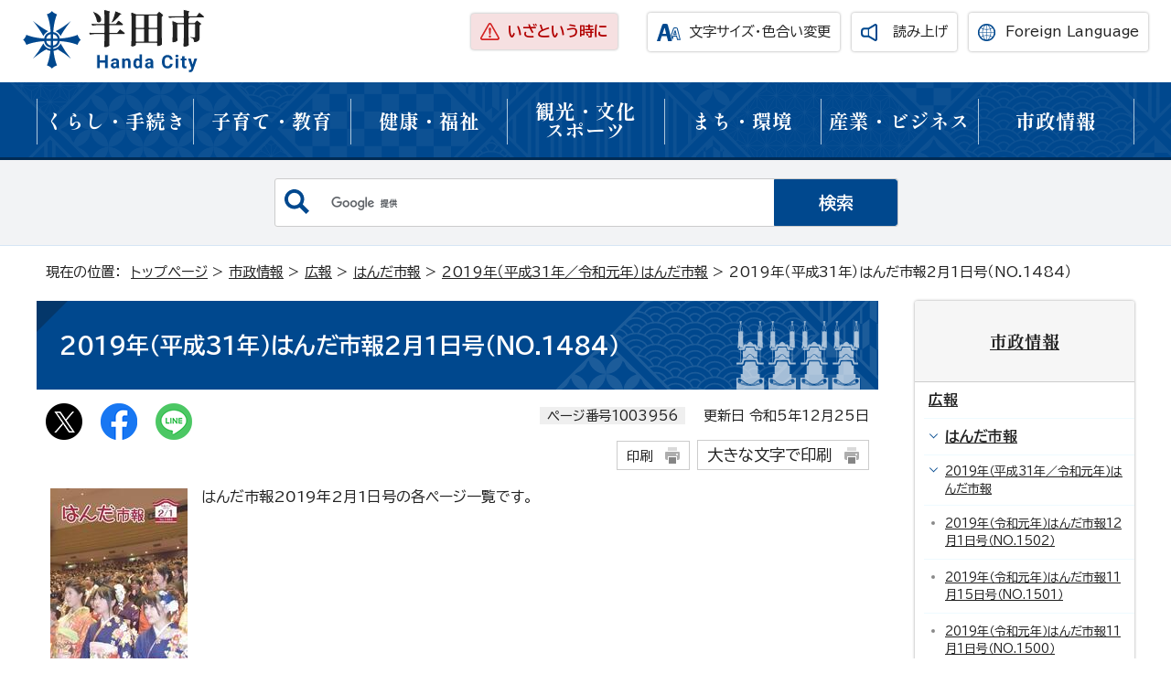

--- FILE ---
content_type: text/html
request_url: https://www.city.handa.lg.jp/shisei/koho/1003875/1003937/1003956.html
body_size: 9759
content:
<!DOCTYPE html>
<html lang="ja">
<head prefix="og: http://ogp.me/ns# fb: http://ogp.me/ns/fb# article: http://ogp.me/ns/article#">
<!-- Google Tag Manager -->
<script>(function(w,d,s,l,i){w[l]=w[l]||[];w[l].push({'gtm.start':
new Date().getTime(),event:'gtm.js'});var f=d.getElementsByTagName(s)[0],
j=d.createElement(s),dl=l!='dataLayer'?'&l='+l:'';j.async=true;j.src=
'https://www.googletagmanager.com/gtm.js?id='+i+dl;f.parentNode.insertBefore(j,f);
})(window,document,'script','dataLayer','GTM-KJ262GS7');</script>
<!-- End Google Tag Manager -->
<meta charset="UTF-8">
<title>2019年（平成31年）はんだ市報2月1日号（NO.1484）｜半田市公式ウェブサイト</title>
<meta name="keywords" content="半田市公式ホームページ,半田市,handa">
<meta name="google-site-verification" content="cBIdsX8IP60fxobYD7_LAad0Wb6N6Gk59FB--W2VR64">
<!--[if lt IE 9]>
<script src="../../../../_template_/_site_/_default_/_res/js/html5shiv-printshiv.min.js"></script>
<![endif]-->
<meta property="og:title" content="2019年（平成31年）はんだ市報2月1日号（NO.1484）｜半田市公式ウェブサイト">
<meta property="og:type" content="article">
<meta property="og:description" content="半田市公式ウェブサイト">
<meta property="og:url" content="https://www.city.handa.lg.jp/shisei/koho/1003875/1003937/1003956.html">
<meta name="twitter:card" content="summary">
<meta property="og:image" content="https://www.city.handa.lg.jp/_template_/_site_/_default_/_res/images/sns/ogimage.png">
<meta property="og:site_name" content="半田市公式ウェブサイト">
<meta property="og:locale" content="ja_JP">
<script src="../../../../_template_/_site_/_default_/_res/js/jquery-3.5.1.min.js"></script>
<script>
//<!--
var FI = {};
FI.jQuery = jQuery.noConflict(true);
FI.smpcss = "../../../../_template_/_site_/_default_/_res/design/default_smp.css?a";
FI.smpcss2 = "../../../../_template_/_site_/_default_/_res/dummy.css";
FI.ads_banner_analytics = true;
FI.open_data_analytics = true;
FI.open_new_window = true;
//-->
</script>
<script src="../../../../_template_/_site_/_default_/_res/js/smp.js?a"></script>
<script src="../../../../_template_/_site_/_default_/_res/js/common.js" defer></script>
<script src="../../../../_template_/_site_/_default_/_res/js/pagetop_fade_absolute.js" defer></script>
<script src="../../../../_template_/_site_/_default_/_res/js/over.js" async></script>
<script src="../../../../_template_/_site_/_default_/_res/js/articleall.js" async></script>
<script src="../../../../_template_/_site_/_default_/_res/js/dropdown_menu.js" defer></script>
<script src="https://cdn-eas.readspeaker.com/script/7900/webReader/webReader.js?pids=wr&amp;forceAdapter=ioshtml5&amp;disable=translation,lookup" type="text/javascript" id="rs_req_Init"></script>
<script type="text/javascript">
//<!--
FI.bousai_info_data = {};
bousai_info = function(json) {
FI.bousai_info_data = json;
}
//-->
</script>
<script src="https://www.city.handa.lg.jp/bousai_info.js"></script>
<script src="../../../../_template_/_site_/_default_/_res/js/saigai_info_link.js" type="text/javascript" defer></script>
<script src="../../../../_template_/_site_/_default_/_res/js/fm_util.js" async></script>
<link id="cmncss" href="../../../../_template_/_site_/_default_/_res/design/default.css?a" rel="stylesheet" type="text/css" class="pconly">
<link id="printcss" href="../../../../_template_/_site_/_default_/_res/print_dummy.css" rel="stylesheet" type="text/css" class="pconly">
<script src="../../../../_template_/_site_/_default_/_res/js/ads_randam.js" defer></script>
<link id="bgcss" href="../../../../_template_/_site_/_default_/_res/dummy.css" rel="stylesheet" type="text/css" class="pconly">
<script>
//<!--
var bgcss1 = "../../../../_template_/_site_/_default_/_res/a.css";
var bgcss2 = "../../../../_template_/_site_/_default_/_res/b.css";
var bgcss3 = "../../../../_template_/_site_/_default_/_res/c.css";
var bgcss4 = "../../../../_template_/_site_/_default_/_res/dummy.css";
// -->
</script>
<link rel="preconnect" href="https://fonts.googleapis.com">
<link rel="preconnect" href="https://fonts.gstatic.com" crossorigin>
<link href="https://fonts.googleapis.com/css2?family=BIZ+UDPGothic:wght@400;700&family=Roboto:wght@700&family=Shippori+Mincho+B1:wght@700&display=swap" rel="stylesheet">
<link href="https://fonts.googleapis.com/css2?family=BIZ+UDPGothic&family=Hina+Mincho&family=Shippori+Mincho+B1:wght@700&display=swap" rel="stylesheet">
<link rel="apple-touch-icon-precomposed" href="../../../../_template_/_site_/_default_/_res/images/apple-touch-icon-precomposed.png">
<link rel="shortcut icon" href="../../../../_template_/_site_/_default_/_res/favicon.ico" type="image/vnd.microsoft.icon">
<link rel="icon" href="../../../../_template_/_site_/_default_/_res/favicon.ico" type="image/vnd.microsoft.icon">
</head>
<body>
<!-- Google Tag Manager (noscript) -->
<noscript><iframe src="https://www.googletagmanager.com/ns.html?id=GTM-KJ262GS7"
height="0" width="0" style="display:none;visibility:hidden"></iframe></noscript>
<!-- End Google Tag Manager (noscript) -->
<noscript>
<p class="scriptmessage">当ホームページではjavascriptを使用しています。 javascriptの使用を有効にしなければ、一部の機能が正確に動作しない恐れがあります。お手数ですがjavascriptの使用を有効にしてください。</p>
</noscript>
<div id="wrapbg">
<div id="wrap">
<header id="headerbg" role="banner">
<div id="blockskip" class="pconly"><a href="#HONBUN">エンターキーを押すと、ナビゲーション部分をスキップし本文へ移動します。</a></div>
<div id="header">
<div id="tlogo">
<p><a href="https://www.city.handa.lg.jp/"><img src="../../../../_template_/_site_/_default_/_res/design/images/header/tlogo.svg" alt="半田市公式ホームページトップページ" width="199" height="81"></a></p>
<div id="kinkyuinfo" class="kinkyuinfo hide">
<p><a href="https://www.city.handa.lg.jp/">緊急情報があります</a></p>
</div>
</div>
<div id="util">
<div id="util2">
<ul>
<li class="iza pconly"><a href="../../../../kurashi/bousai/1001529/1001530/1001532.html">いざという時に</a></li>
<li class="uni pconly"><a href="../../../../about/site/usability.html">文字サイズ・色合い変更</a></li>
<!-- IF_TRANS_HIDE: -->
<li id="readspeaker_button1" class="rs_skip">
<a href="https://app-eas.readspeaker.com/cgi-bin/rsent?customerid=7900&amp;lang=ja_jp&amp;readid=voice&amp;url=" onclick="readpage(this.href, 'xp1'); return false;" class="rs_href" rel="nofollow" accesskey="L" aria-hidden="true">読み上げ</a>
</li>
<!-- /IF_TRANS_HIDE: -->
<li lang="en" class="pconly"><a href="../../../../about/site/foreignlanguage.html">Foreign Language</a></li>
</ul>
</div>
<div id="reader">
<div id="xp1" class="rs_preserve rs_skip rs_splitbutton rs_addtools rs_exp"></div>
</div>
</div>
</div>
</header>
<hr class="hide">
<nav id="gnavibg" role="navigation" aria-label="メインメニュー">
<div id="gnavi">
<ul id="topscate">
<li class="scate scate1">
<button class="tismenu pconly" aria-expanded="false" aria-controls="list1">くらし・手続き</button>
<div id="list1" class="navi" aria-hidden="true">
<div class="gnavilower clearfix">
<p class="gnavidetail"><a href="../../../../kurashi/index.html">くらし・手続き<span class="pconly">トップ</span></a></p>
<button class="gnaviclose pconly">閉じる</button>
</div>
<ul class="clearfix pconly">
<li><a href="/kurashi/bousai/index.html">防災・防犯</a></li>
<li><a href="/kurashi/koseki/index.html">戸籍・住民の手続き</a></li>
<li><a href="/kurashi/my-number/index.html">個人番号（マイナンバー）</a></li>
<li><a href="/kurashi/zekin/index.html">税金</a></li>
<li><a href="/kurashi/kenkohoken/index.html">国民健康保険</a></li>
<li><a href="/kurashi/nenkin/index.html">国民年金</a></li>
<li><a href="/kurashi/koresha/index.html">後期高齢者医療制度</a></li>
<li><a href="/kurashi/shohi/index.html">消費生活</a></li>
<li><a href="/kurashi/1009918/index.html">各種助成金・補助金、サービス</a></li>
<li><a href="/kurashi/sodan/index.html">各種相談</a></li>
<li><a href="/kurashi/rodo/index.html">しごと・就労</a></li>
<li><a href="/kurashi/shimin/index.html">市民協働・市民活動</a></li>
<li><a href="/machi/gomi/index.html">ごみ・リサイクル</a></li>
<li><a href="/machi/dobutsu/index.html">生き物・ペット</a></li>
<li><a href="/machi/kotsu/index.html">交通</a></li>
<li><a href="/machi/sumai/index.html">住まい</a></li>
<li><a href="/machi/koen/index.html">公園</a></li>
<li><a href="/machi/jousuido/index.html">水道</a></li>
</ul>
</div>
</li>
<li class="scate scate2">
<button class="tismenu pconly" aria-expanded="false" aria-controls="list2">子育て・教育</button>
<div id="list2" class="navi" aria-hidden="true">
<div class="gnavilower clearfix">
<p class="gnavidetail"><a href="../../../../kosodate/index.html">子育て・教育<span class="pconly">トップ</span></a></p>
<button class="gnaviclose pconly">閉じる</button>
</div>
<ul class="clearfix pconly">
<li><a href="/kosodate/1008364/index.html">結婚支援</a></li>
<li><a href="/kosodate/ninshin/index.html">妊娠・出産</a></li>
<li><a href="/kosodate/kosodate/index.html">子育て</a></li>
<li><a href="/kosodate/shien/index.html">子どもを預ける</a></li>
<li><a href="/kosodate/1005468/index.html">子育て関連計画</a></li>
<li><a href="/kosodate/hoikuen-youchien/index.html">保育園・幼稚園・認定こども園</a></li>
<li><a href="/kosodate/kyoiku/index.html">教育</a></li>
<li><a href="/kosodate/kyufu/index.html">給付・手当（子育て・教育）</a></li>
</ul>
</div>
</li>
<li class="scate scate3">
<button class="tismenu pconly" aria-expanded="false" aria-controls="list3">健康・福祉</button>
<div id="list3" class="navi" aria-hidden="true">
<div class="gnavilower clearfix">
<p class="gnavidetail"><a href="../../../../kenko/index.html">健康・福祉<span class="pconly">トップ</span></a></p>
<button class="gnaviclose pconly">閉じる</button>
</div>
<ul class="clearfix pconly">
<li><a href="/kenko/kenko/index.html">健康・健診</a></li>
<li><a href="/kenko/iryo/index.html">医療</a></li>
<li><a href="/kenko/fukushi/index.html">福祉</a></li>
<li><a href="/kenko/kaigo/index.html">介護保険</a></li>
</ul>
</div>
</li>
<li class="scate scate4">
<button class="tismenu pconly" aria-expanded="false" aria-controls="list4">観光・文化<br>スポーツ</button>
<div id="list4" class="navi" aria-hidden="true">
<div class="gnavilower clearfix">
<p class="gnavidetail"><a href="../../../../bunka/index.html">観光・文化・スポーツ<span class="pconly">トップ</span></a></p>
<button class="gnaviclose pconly">閉じる</button>
</div>
<ul class="clearfix pconly">
<li><a href="/bunka/kanko/index.html">観光</a></li>
<li><a href="/bunka/bunkagejutsu/index.html">学び、文化・芸術</a></li>
<li><a href="/bunka/bunkashisetsu/index.html">文化・社会教育施設</a></li>
<li><a href="/bunka/bunkazai/index.html">文化財・重要文化財</a></li>
<li><a href="/bunka/sports/index.html">スポーツ</a></li>
</ul>
</div>
</li>
<li class="scate scate5">
<button class="tismenu pconly" aria-expanded="false" aria-controls="list5">まち・環境</button>
<div id="list5" class="navi" aria-hidden="true">
<div class="gnavilower clearfix">
<p class="gnavidetail"><a href="../../../../machi/index.html">まち・環境<span class="pconly">トップ</span></a></p>
<button class="gnaviclose pconly">閉じる</button>
</div>
<ul class="clearfix pconly">
<li><a href="/machi/kankyo/index.html">環境・自然</a></li>
<li><a href="/machi/gomi/index.html">ごみ・リサイクル</a></li>
<li><a href="/machi/kotsu/index.html">交通</a></li>
<li><a href="/machi/sekatsu/index.html">生活環境</a></li>
<li><a href="/machi/bochi/index.html">墓地・斎場</a></li>
<li><a href="/machi/dobutsu/index.html">生き物・ペット</a></li>
<li><a href="/machi/sumai/index.html">住まい</a></li>
<li><a href="/machi/koen/index.html">公園</a></li>
<li><a href="/machi/toshi/index.html">都市計画</a></li>
<li><a href="/machi/shigaichi/index.html">市街地整備</a></li>
<li><a href="/machi/jousuido/index.html">水道</a></li>
<li><a href="/machi/gesuido/index.html">下水道</a></li>
</ul>
</div>
</li>
<li class="scate scate6">
<button class="tismenu pconly" aria-expanded="false" aria-controls="list6">産業・ビジネス</button>
<div id="list6" class="navi" aria-hidden="true">
<div class="gnavilower clearfix">
<p class="gnavidetail"><a href="../../../../jigyosha/index.html">産業・ビジネス<span class="pconly">トップ</span></a></p>
<button class="gnaviclose pconly">閉じる</button>
</div>
<ul class="clearfix pconly">
<li><a href="/jigyosha/shokogyo/index.html">商工業</a></li>
<li><a href="/jigyosha/shinko/index.html">産業振興</a></li>
<li><a href="/jigyosha/keizai/index.html">地域経済</a></li>
<li><a href="/jigyosha/norin/index.html">農林業</a></li>
<li><a href="/jigyosha/ritchi/index.html">企業立地</a></li>
<li><a href="/jigyosha/kenchiku/index.html">建築・土地開発</a></li>
<li><a href="/jigyosha/rodo/index.html">労働・雇用</a></li>
<li><a href="/jigyosha/zekin/index.html">税金</a></li>
<li><a href="/jigyosha/nyusatsu/index.html">入札・契約</a></li>
<li><a href="/jigyosha/jigyosha/index.html">指定管理者制度</a></li>
<li><a href="/jigyosha/kokoku/index.html">広告事業</a></li>
</ul>
</div>
</li>
<li class="scate scate7">
<button class="tismenu pconly" aria-expanded="false" aria-controls="list7">市政情報</button>
<div id="list7" class="navi" aria-hidden="true">
<div class="gnavilower clearfix">
<p class="gnavidetail"><a href="../../../../shisei/index.html">市政情報<span class="pconly">トップ</span></a></p>
<button class="gnaviclose pconly">閉じる</button>
</div>
<ul class="clearfix pconly">
<li><a href="/shisei/gaiyo/index.html">半田市の概要</a></li>
<li><a href="/shisei/shicho/index.html">市長室へようこそ</a></li>
<li><a href="/shisei/shisaku/index.html">施策</a></li>
<li><a href="/shisei/koho/index.html">広報</a></li>
<li><a href="/shisei/kocho/index.html">広聴</a></li>
<li><a href="/shisei/reiki/index.html">例規・要綱</a></li>
<li><a href="/shisei/yosan/index.html">予算・決算・財政状況</a></li>
<li><a href="/shisei/kansa/index.html">監査</a></li>
<li><a href="/shisei/johokokai/index.html">情報公開請求・個人情報保護</a></li>
<li><a href="/shisei/johoseisaku/index.html">情報政策</a></li>
<li><a href="/shisei/gyosefufuku/index.html">行政不服審査</a></li>
<li><a href="/shisei/1009729/index.html">公益通報者保護制度</a></li>
<li><a href="/shisei/hantekaigi/index.html">補助金等判定会議</a></li>
<li><a href="/shisei/seikyu/index.html">直接請求</a></li>
<li><a href="/shisei/1010381/index.html">半田市土地売払い</a></li>
<li><a href="/shisei/1005156/index.html">寄附</a></li>
<li><a href="/shisei/jinjisaiyo/index.html">人事・採用</a></li>
<li><a href="/shisei/senkyo/index.html">選挙</a></li>
<li><a href="/shisei/gikai/index.html">半田市議会</a></li>
<li><a href="/shisei/1005168/index.html">広域行政・地方分権</a></li>
<li><a href="/shisei/jinken/index.html">人権・平和</a></li>
</ul>
</div>
</li>
</ul>
</div>
</nav>
<hr class="hide">
<aside id="sitesearchbg">
<div id="sitesearch">
<div id="formwrap">
<form action="https://www.city.handa.lg.jp/result/search.html" id="cse-search-box" role="search"><label for="key"><img alt="サイト内検索" height="38" src="../../../../_template_/_site_/_default_/_res/design/images/top/info/icon_search.svg" width="38" /></label> <input name="cx" type="hidden" value="" /> <input name="ie" type="hidden" value="UTF-8" /> <input id="key" name="q" type="text" value="" /><input class="submit" type="submit" value="検索" /> <script src="https://www.google.co.jp/coop/cse/brand?form=cse-search-box&lang=ja"></script></form>
</div>
</div>
</aside>
<hr class="hide">
<nav id="tpath" role="navigation" aria-label="現在の位置">
<p>現在の位置：&nbsp;
<a href="https://www.city.handa.lg.jp/">トップページ</a> &gt;
<a href="../../../../shisei/index.html">市政情報</a> &gt;
<a href="../../../../shisei/koho/index.html">広報</a> &gt;
<a href="../../../../shisei/koho/1003875/index.html">はんだ市報</a> &gt;
<a href="../../../../shisei/koho/1003875/1003937/index.html">2019年（平成31年／令和元年）はんだ市報</a> &gt;
2019年（平成31年）はんだ市報2月1日号（NO.1484）
</p>
</nav>
<hr class="hide">
<div id="pagebody" class="clearfix lnaviright">
<p class="skip"><a id="HONBUN">ここから本文です。</a></p>
<main id="page" role="main">
<article id="content">
<div id="voice">
<h1>2019年（平成31年）はんだ市報2月1日号（NO.1484）</h1>
<div class="box">
<div class="sns ai_skip rs_skip rs_preserve">
<div id="tw"><a href="https://twitter.com/intent/tweet?text=2019%E5%B9%B4%EF%BC%88%E5%B9%B3%E6%88%9031%E5%B9%B4%EF%BC%89%E3%81%AF%E3%82%93%E3%81%A0%E5%B8%82%E5%A0%B12%E6%9C%881%E6%97%A5%E5%8F%B7%EF%BC%88NO.1484%EF%BC%89%ef%bd%9c%E5%8D%8A%E7%94%B0%E5%B8%82%E5%85%AC%E5%BC%8F%E3%82%A6%E3%82%A7%E3%83%96%E3%82%B5%E3%82%A4%E3%83%88&url=https%3A%2F%2Fwww.city.handa.lg.jp%2Fshisei%2Fkoho%2F1003875%2F1003937%2F1003956.html" target="_blank"><img alt="Xでポスト" height="40" src="../../../../_template_/_site_/_default_/_res/images/sns/post.png" width="40" /></a></div>
<div id="fb"><a href="https://www.facebook.com/sharer.php?u=https%3A%2F%2Fwww.city.handa.lg.jp%2Fshisei%2Fkoho%2F1003875%2F1003937%2F1003956.html&t=2019%E5%B9%B4%EF%BC%88%E5%B9%B3%E6%88%9031%E5%B9%B4%EF%BC%89%E3%81%AF%E3%82%93%E3%81%A0%E5%B8%82%E5%A0%B12%E6%9C%881%E6%97%A5%E5%8F%B7%EF%BC%88NO.1484%EF%BC%89%ef%bd%9c%E5%8D%8A%E7%94%B0%E5%B8%82%E5%85%AC%E5%BC%8F%E3%82%A6%E3%82%A7%E3%83%96%E3%82%B5%E3%82%A4%E3%83%88" target="_blank"><img alt="フェイスブックでシェア" height="40" src="../../../../_template_/_site_/_default_/_res/images/sns/share.png" width="40" /></a></div>
<div id="snsline"><a href="https://line.me/R/msg/text/?2019%E5%B9%B4%EF%BC%88%E5%B9%B3%E6%88%9031%E5%B9%B4%EF%BC%89%E3%81%AF%E3%82%93%E3%81%A0%E5%B8%82%E5%A0%B12%E6%9C%881%E6%97%A5%E5%8F%B7%EF%BC%88NO.1484%EF%BC%89%ef%bd%9c%E5%8D%8A%E7%94%B0%E5%B8%82%E5%85%AC%E5%BC%8F%E3%82%A6%E3%82%A7%E3%83%96%E3%82%B5%E3%82%A4%E3%83%88%0d%0ahttps%3A%2F%2Fwww.city.handa.lg.jp%2Fshisei%2Fkoho%2F1003875%2F1003937%2F1003956.html" target="_blank"><img alt="ラインでシェア" height="40" src="../../../../_template_/_site_/_default_/_res/images/sns/lineit.png" width="40" /></a></div>
</div>
<p class="update">
<span class="idnumber">ページ番号1003956</span>　
更新日
令和5年12月25日
</p>
<p class="printbtn pconly"><span class="print pconly"><a href="javascript:void(0);" onclick="print(); return false;">印刷</a></span><span class="printl"><a href="javascript:void(0);" onclick="printData(); return false;">大きな文字で印刷</a></span></p>
<!-- ▲▲▲ END box ▲▲▲ --></div>
<p class="imageleft"><img src="../../../../_res/projects/default_project/_page_/001/003/956/1484.jpg" alt="写真：はんだ市報平成31年2月1日号表紙" width="150" height="212"></p>
<p>はんだ市報2019年2月1日号の各ページ一覧です。</p><br class="clear"><ul>
<li>全ページのデータは、全ページをクリックしてください。</li>
<li>過去の市報は、サイト内「はんだ市報」をご覧ください。</li>
<li>「みんなのひろば」への申込みについて詳しくは、サイト内「市報「みんなのひろば」へ記事を掲載しませんか？」をご覧ください。</li>
</ul><ul class="objectlink"><li class="pdf">
<a href="../../../../_res/projects/default_project/_page_/001/003/956/1484.pdf" target="_blank">全ページ （PDF 3.9MB）<img src="../../../../_template_/_site_/_default_/_res/images/parts/newwin1.gif" alt="新しいウィンドウで開きます" width="12" height="11" class="external"></a>
</li><li>
<a href="../../../../shisei/koho/1003875/index.html">はんだ市報</a>
</li>
<li>
<a href="../../../../shisei/koho/1003875/1003877.html">市報「みんなのひろば」へ記事を掲載しませんか？</a>
</li></ul><h2>表紙</h2>
<p>半田市成人式</p><ul class="objectlink"><li class="pdf">
<a href="../../../../_res/projects/default_project/_page_/001/003/956/1484_1.pdf" target="_blank">1ページ （PDF 1.8MB）<img src="../../../../_template_/_site_/_default_/_res/images/parts/newwin1.gif" alt="新しいウィンドウで開きます" width="12" height="11" class="external"></a>
</li></ul><h2>ピックアップ情報1</h2>
<p>3つのRで、ごみ減量を</p><ul class="objectlink"><li class="pdf">
<a href="../../../../_res/projects/default_project/_page_/001/003/956/1484_2.pdf" target="_blank">2ページ （PDF 429.6KB）<img src="../../../../_template_/_site_/_default_/_res/images/parts/newwin1.gif" alt="新しいウィンドウで開きます" width="12" height="11" class="external"></a>
</li></ul><h2>ピックアップ情報2</h2>
<p>半田市・中国徐州市ホストタウン交流について</p><ul class="objectlink"><li class="pdf">
<a href="../../../../_res/projects/default_project/_page_/001/003/956/1484_3.pdf" target="_blank">3ページ （PDF 1.3MB）<img src="../../../../_template_/_site_/_default_/_res/images/parts/newwin1.gif" alt="新しいウィンドウで開きます" width="12" height="11" class="external"></a>
</li></ul><h2>市政ニュース</h2>
<ul>
<li>市議会から新たに提案する条例に対してみなさんからのご意見を募集します</li>
<li>愛知県収入証紙の購入について</li>
<li>まちの魅力を学んで発信!!ウィキペディアタウンに参加しませんか?</li>
<li>シリーズ第44回人生最期までこのまちで暮らす「身近な人が『認知症かも&hellip;?』と感じた時にできること」</li>
<li>平成30年度「家庭の日」作品募集審査結果</li>
<li>国民年金保険料は「口座振替」「クレジットカード払い」がお得です</li>
<li>全面広告（日本FP協会様）</li>
</ul><ul class="objectlink"><li class="pdf">
<a href="../../../../_res/projects/default_project/_page_/001/003/956/1484_4.pdf" target="_blank">4ページ （PDF 308.2KB）<img src="../../../../_template_/_site_/_default_/_res/images/parts/newwin1.gif" alt="新しいウィンドウで開きます" width="12" height="11" class="external"></a>
</li>
<li class="pdf">
<a href="../../../../_res/projects/default_project/_page_/001/003/956/1484_5.pdf" target="_blank">5ページ （PDF 457.2KB）<img src="../../../../_template_/_site_/_default_/_res/images/parts/newwin1.gif" alt="新しいウィンドウで開きます" width="12" height="11" class="external"></a>
</li>
<li class="pdf">
<a href="../../../../_res/projects/default_project/_page_/001/003/956/1484_6.pdf" target="_blank">6ページ （PDF 329.0KB）<img src="../../../../_template_/_site_/_default_/_res/images/parts/newwin1.gif" alt="新しいウィンドウで開きます" width="12" height="11" class="external"></a>
</li><li class="pdf">
<a href="../../../../_res/projects/default_project/_page_/001/003/956/1484_7.pdf" target="_blank">7ページ （PDF 1.8MB）<img src="../../../../_template_/_site_/_default_/_res/images/parts/newwin1.gif" alt="新しいウィンドウで開きます" width="12" height="11" class="external"></a>
</li></ul><h2>情報コーナー</h2>
<ul>
<li>催し</li>
<li>募集</li>
<li>講習・講座</li>
<li>その他</li>
<li>みんなのひろば</li>
<li>表紙のことば</li>
<li>ごみ量</li>
</ul><ul class="objectlink"><li class="pdf">
<a href="../../../../_res/projects/default_project/_page_/001/003/956/1484_8.pdf" target="_blank">8ページ （PDF 914.3KB）<img src="../../../../_template_/_site_/_default_/_res/images/parts/newwin1.gif" alt="新しいウィンドウで開きます" width="12" height="11" class="external"></a>
</li>
<li class="pdf">
<a href="../../../../_res/projects/default_project/_page_/001/003/956/1484_9.pdf" target="_blank">9ページ （PDF 562.7KB）<img src="../../../../_template_/_site_/_default_/_res/images/parts/newwin1.gif" alt="新しいウィンドウで開きます" width="12" height="11" class="external"></a>
</li>
<li class="pdf">
<a href="../../../../_res/projects/default_project/_page_/001/003/956/1484_10.pdf" target="_blank">10ページ （PDF 341.8KB）<img src="../../../../_template_/_site_/_default_/_res/images/parts/newwin1.gif" alt="新しいウィンドウで開きます" width="12" height="11" class="external"></a>
</li><li class="pdf">
<a href="../../../../_res/projects/default_project/_page_/001/003/956/1484_11.pdf" target="_blank">11ページ （PDF 369.3KB）<img src="../../../../_template_/_site_/_default_/_res/images/parts/newwin1.gif" alt="新しいウィンドウで開きます" width="12" height="11" class="external"></a>
</li>
<li class="pdf">
<a href="../../../../_res/projects/default_project/_page_/001/003/956/1484_12.pdf" target="_blank">12ページ （PDF 351.2KB）<img src="../../../../_template_/_site_/_default_/_res/images/parts/newwin1.gif" alt="新しいウィンドウで開きます" width="12" height="11" class="external"></a>
</li>
<li class="pdf">
<a href="../../../../_res/projects/default_project/_page_/001/003/956/1484_13.pdf" target="_blank">13ページ （PDF 501.6KB）<img src="../../../../_template_/_site_/_default_/_res/images/parts/newwin1.gif" alt="新しいウィンドウで開きます" width="12" height="11" class="external"></a>
</li><li class="pdf">
<a href="../../../../_res/projects/default_project/_page_/001/003/956/1484_14.pdf" target="_blank">14ページ （PDF 456.9KB）<img src="../../../../_template_/_site_/_default_/_res/images/parts/newwin1.gif" alt="新しいウィンドウで開きます" width="12" height="11" class="external"></a>
</li></ul><h2>大作戦レポート</h2>
<ul>
<li>大作戦レポート「ゲーゴルゲーム大会を開催しました」</li>
<li>ゲーゴルゲーム体験会参加者募集</li>
</ul><ul class="objectlink"><li class="pdf">
<a href="../../../../_res/projects/default_project/_page_/001/003/956/1484_15.pdf" target="_blank">15ページ （PDF 899.1KB）<img src="../../../../_template_/_site_/_default_/_res/images/parts/newwin1.gif" alt="新しいウィンドウで開きます" width="12" height="11" class="external"></a>
</li></ul><h2>裏表紙</h2>
<ul>
<li>クラシティで旅券（パスポート）の発給が始まります</li>
<li>アンケート＆編集後記</li>
</ul><ul class="objectlink"><li class="pdf">
<a href="../../../../_res/projects/default_project/_page_/001/003/956/1484_16.pdf" target="_blank">16ページ （PDF 593.4KB）<img src="../../../../_template_/_site_/_default_/_res/images/parts/newwin1.gif" alt="新しいウィンドウで開きます" width="12" height="11" class="external"></a>
</li>
</ul>
<div class="plugin pconly">
<p>PDFファイルをご覧いただくには、「Adobe（R） Reader（R）」が必要です。お持ちでない方は<a href="http://get.adobe.com/jp/reader/" target="_blank">アドビシステムズ社のサイト（新しいウィンドウ）</a>からダウンロード（無料）してください。</p>
</div>
<div id="pagequest">
<h2>より良いウェブサイトにするために、ページのご感想をお聞かせください。</h2>

<form method="post" action="https://www.city.handa.lg.jp/cgi-bin/quick-enquetes/G010030010" accept-charset="UTF-8">
<input type="hidden" name="confirming" value="false">
<input type="hidden" name="page_title" value="2019年（平成31年）はんだ市報2月1日号（NO.1484）">
<input type="hidden" name="page_url" value="https://www.city.handa.lg.jp/shisei/koho/1003875/1003937/1003956.html">
<fieldset>
<legend>このページの情報は役に立ちましたか？</legend>
<input id="field1-radio0" name="fields[1][radio]" type="radio" value="役に立った"><label for="field1-radio0">役に立った</label>
<input id="field1-radio1" name="fields[1][radio]" type="radio" value="ふつう"><label for="field1-radio1">ふつう</label>
<input id="field1-radio2" name="fields[1][radio]" type="radio" value="役に立たなかった"><label for="field1-radio2">役に立たなかった</label>
</fieldset>
<fieldset>
<legend>このページの情報は見つけやすかったですか？</legend>
<input id="field2-radio0" name="fields[2][radio]" type="radio" value="見つけやすかった"><label for="field2-radio0">見つけやすかった</label>
<input id="field2-radio1" name="fields[2][radio]" type="radio" value="ふつう"><label for="field2-radio1">ふつう</label>
<input id="field2-radio2" name="fields[2][radio]" type="radio" value="見つけにくかった"><label for="field2-radio2">見つけにくかった</label>
</fieldset>
<p class="textcenter">
<button type="submit" name="action" value="next">送信</button>
</p>
</form>
</div>
<div id="reference">
<h2><span>このページに関する</span>お問い合わせ</h2>
<p><span class="department">企画部 企画課企画広報担当</span><br>電話番号：0569-84-0605　ファクス番号：0569-25-2180<br><a href="https://www.city.handa.lg.jp/cgi-bin/contacts/G010030010" class="mail">企画部 企画課企画広報担当へのお問い合わせ</a></p>
</div>
</div>
</article>
</main>
<hr class="hide">
<nav id="lnavi" role="navigation" aria-labelledby="localnav">
<div id="menubg">
<div id="menu" class="articleall">
<h2 id="localnav" class="plus"><a href="../../../../shisei/index.html">市政情報</a></h2>
<h3><a href="../../../../shisei/koho/index.html">広報</a></h3>
<h4><a href="../../../../shisei/koho/1003875/index.html">はんだ市報</a></h4>
<h5><a href="../../../../shisei/koho/1003875/1003937/index.html">2019年（平成31年／令和元年）はんだ市報</a></h5>
<ul class="lmenu">
<li><a href="../../../../shisei/koho/1003875/1003937/1003938.html">2019年（令和元年）はんだ市報12月1日号（NO.1502）</a></li>
<li><a href="../../../../shisei/koho/1003875/1003937/1003939.html">2019年（令和元年）はんだ市報11月15日号（NO.1501）</a></li>
<li><a href="../../../../shisei/koho/1003875/1003937/1003940.html">2019年（令和元年）はんだ市報11月1日号（NO.1500）</a></li>
<li><a href="../../../../shisei/koho/1003875/1003937/1003941.html">2019年（令和元年）はんだ市報10月15日号（NO.1499）</a></li>
<li><a href="../../../../shisei/koho/1003875/1003937/1003942.html">2019年（令和元年）はんだ市報10月1日号（NO.1498）</a></li>
<li><a href="../../../../shisei/koho/1003875/1003937/1003943.html">2019年（令和元年）はんだ市報9月15日号（NO.1497）</a></li>
<li><a href="../../../../shisei/koho/1003875/1003937/1003944.html">2019年（令和元年）はんだ市報9月1日号（NO.1496）</a></li>
<li><a href="../../../../shisei/koho/1003875/1003937/1003945.html">2019年（令和元年）はんだ市報8月1日号（1日・15日合併号）（NO.1495）</a></li>
<li><a href="../../../../shisei/koho/1003875/1003937/1003946.html">2019年（令和元年）はんだ市報7月15日号（NO.1494）</a></li>
<li><a href="../../../../shisei/koho/1003875/1003937/1003947.html">2019年（令和元年）はんだ市報7月1日号（NO.1493）</a></li>
<li><a href="../../../../shisei/koho/1003875/1003937/1003948.html">2019年（令和元年）はんだ市報6月15日号（NO.1492）</a></li>
<li><a href="../../../../shisei/koho/1003875/1003937/1003949.html">2019年（令和元年）はんだ市報6月1日号（NO.1491）</a></li>
<li><a href="../../../../shisei/koho/1003875/1003937/1003950.html">2019年（令和元年）はんだ市報5月1日号（1日・15日合併号）（NO.1490）</a></li>
<li><a href="../../../../shisei/koho/1003875/1003937/1003951.html">2019年（平成31年）はんだ市報4月15日号（NO.1489）</a></li>
<li><a href="../../../../shisei/koho/1003875/1003937/1003952.html">2019年（平成31年）はんだ市報4月1日号（NO.1488）</a></li>
<li><a href="../../../../shisei/koho/1003875/1003937/1003953.html">2019年（平成31年）はんだ市報3月15日号（NO.1487）</a></li>
<li><a href="../../../../shisei/koho/1003875/1003937/1003954.html">2019年（平成31年）はんだ市報3月1日号（NO.1486）</a></li>
<li><a href="../../../../shisei/koho/1003875/1003937/1003955.html">2019年（平成31年）はんだ市報2月15日号（NO.1485）</a></li>
<li class="choice" aria-current="page">2019年（平成31年）はんだ市報2月1日号（NO.1484）</li>
<li><a href="../../../../shisei/koho/1003875/1003937/1003957.html">2019年（平成31年）はんだ市報1月15日号（NO.1483）</a></li>
<li><a href="../../../../shisei/koho/1003875/1003937/1003958.html">2019年（平成31年）はんだ市報新年号（NO.1482）</a></li>
</ul>
</div>
</div>
</nav>
</div>
<hr class="hide">
<aside id="sadbg" class="clearfix" role="complementary">
<div id="sad">
<h2>バナー広告</h2>
<p><a href="/jigyosha/kokoku/1003702/index.html">WEBページバナー有料広告</a></p>
<ul>
<li><a href="http://nav.cx/fMpfOUX" target="_blank" rel="nofollow" class="ga-ads" data-type="ga-ads"><img src="/_res/projects/default_project/_page_/001/000/058/line3.png" alt="市公式ライン友達募集（外部リンク・新しいウィンドウで開きます）" width="180" height="50"></a></li><li><a href="https://nyuyoku-kaigo.jp/" target="_blank" rel="nofollow" class="ga-ads" data-type="ga-ads"><img src="/_res/projects/default_project/_page_/001/000/058/nyuyokukaigo.png" alt="入浴介護（外部リンク・新しいウィンドウで開きます）" width="186" height="57"></a></li><li><a href="https://www.kanaedentalclinic.com/" target="_blank" rel="nofollow" class="ga-ads" data-type="ga-ads"><img src="/_res/projects/default_project/_page_/001/000/058/kanae.png" alt="医療法人叶久会かなえ歯科・矯正歯科（外部リンク・新しいウィンドウで開きます）" width="180" height="50"></a></li><li><a href="https://www.jfc.go.jp/n/finance/search/ippan.html?utm_source=xxx&utm_medium=cpc&utm_campaign=09_23_03_atsuta" target="_blank" rel="nofollow" class="ga-ads" data-type="ga-ads"><img src="/_res/projects/default_project/_page_/001/000/058/nihonseisakukinyukouko.png" alt="株式会社日本政策金融公庫　熱田支店（外部リンク・新しいウィンドウで開きます）" width="180" height="50"></a></li><li><a href="https://www.jafp.or.jp/shibu/aichi" target="_blank" rel="nofollow" class="ga-ads" data-type="ga-ads"><img src="/_res/projects/default_project/_page_/001/000/058/fpkyoka.png" alt="特定非営利活動法人　日本FP協会愛知支部（外部リンク・新しいウィンドウで開きます）" width="180" height="50"></a></li><li><a href="https://www.tejima.co.jp" target="_blank" rel="nofollow" class="ga-ads" data-type="ga-ads"><img src="/_res/projects/default_project/_page_/001/000/058/20.jpg" alt="手島ガス（外部リンク・新しいウィンドウで開きます）" width="180" height="50"></a></li><li><a href="https://flets-w.com/" target="_blank" rel="nofollow" class="ga-ads" data-type="ga-ads"><img src="/_res/projects/default_project/_page_/001/000/058/ntt0701.gif" alt="西日本電信電話株式会社 東海支店（外部リンク・新しいウィンドウで開きます）" width="180" height="50"></a></li><li><a href="https://www.cac12.jp/" target="_blank" rel="nofollow" class="ga-ads" data-type="ga-ads"><img src="/_res/projects/default_project/_page_/001/000/058/202404banner.png" alt="テレビ ネット 電話 CAC光 地域の情報をたっぷりお届け！（外部リンク・新しいウィンドウで開きます）" width="180" height="50"></a></li><li><a href="https://nha.or.jp/place/handa/" target="_blank" rel="nofollow" class="ga-ads" data-type="ga-ads"><img src="/_res/projects/default_project/_page_/001/000/058/handa.png" alt="安心・安全・信頼の住まいづくりはナゴヤハウジングセンター（外部リンク・新しいウィンドウで開きます）" width="180" height="50"></a></li><li><a href="https://www.kkc.co.jp/" target="_blank" rel="nofollow" class="ga-ads" data-type="ga-ads"><img src="/_res/projects/default_project/_page_/001/000/058/30.png" alt="国際航業 GISでまちづくりをサポート（外部リンク・新しいウィンドウで開きます）" width="180" height="50"></a></li><li><a href="https://kenminkyosai-aichi-lp.jp/?utm_source=handa&utm_medium=banner&utm_campaign=2403" target="_blank" rel="nofollow" class="ga-ads" data-type="ga-ads"><img src="/_res/projects/default_project/_page_/001/000/058/handa_50_180.png" alt="ネットで”らくらく”申し込み！県民共済（外部リンク・新しいウィンドウで開きます）" width="180" height="50"></a></li><li><a href="https://www.hanazonofudousan.com" target="_blank" rel="nofollow" class="ga-ads" data-type="ga-ads"><img src="/_res/projects/default_project/_page_/001/000/058/hanazono-bana180-50.jpg" alt="不動産のオープンフリーマーケット 株式会社花園不動産（外部リンク・新しいウィンドウで開きます）" width="180" height="50"></a></li>
<li id="no_random"><a href="../../../../jigyosha/kokoku/1003702/index.html"><img src="../../../../_template_/_site_/_default_/_res/design/images/parts/ads.png" alt="バナー広告募集中" width="180" height="50"></a></li>
</ul>
</div>
</aside>
<aside id="guidebg" role="complementary">
<div id="guide">
<p class="pagetop"><a href="#wrap"><img src="../../../../_template_/_site_/_default_/_res/design/images/page/mark_pagetop.svg" alt="このページの先頭へ戻る" width="91" height="91"></a></p>
<ul>
<li><a href="javascript:history.back();" class="pageback">前のページへ戻る</a></li>
<li><a href="https://www.city.handa.lg.jp/" class="pagehome">トップページへ戻る</a></li>
</ul>
<div class="viewmode">
<ul>
<li><a href="javascript:void(0)" id="viewmode_pc">PC表示</a></li>
<li><a href="javascript:void(0)" id="viewmode_smp">スマートフォン表示</a></li>
</ul>
</div>
</div>
</aside>
<hr class="hide">
<nav id="jssmpbtmnavi" class="smponly">
<ul>
<li id="jssmpbtmnavi01"></li>
<li id="jssmpbtmnavi02"><a href="../../../../kurashi/bousai/1001529/1001530/1001532.html">いざというときに</a></li>
<li id="jssmpbtmnavi03"><a href="../../../../about/site/foreignlanguage.html">Foreign Language</a></li>
<li id="jssmpbtmnavi04"><a href="../../../../handa-life/index.html">はんだで暮らす</a></li>
</ul>
</nav>
<hr class="hide">
<footer role="contentinfo">
<div id="footerbg" class="clearfix">
<div id="footer" class="clearfix">
<div id="footerleft">
<h2>半田市役所</h2>
<div id="add" class="clearfix">
<p>法人番号 2000020232050</p>
<address>
所在地　〒475-8666 愛知県半田市東洋町二丁目1番地<br>
電話番号　0569-21-3111（代表）　<br class="smponly">ファクス番号 0569-23-6061<br>
</address>
<p>開庁時間　8時30分～17時15分（水曜日は19時15分まで）</p>
<p>開庁日　月曜日～金曜日（国民の祝日・12月29日～1月3日を除く）</p>
</div>
<div id="addlink">
<ul>
<li><a href="../../../../shisei/gaiyo/1003728/1003732/1003734.html">電話番号一覧表</a></li>
<li><a href="../../../../shisei/gaiyo/1005143/index.html">交通案内</a></li>
</ul>
</div>
<div id="footernavi" class="clearfix">
<ul>
<li><a href="../../../../sitemap.html">サイトマップ</a></li>
<li><a href="../../../../about/index.html">このサイトについて</a></li>
<li><a href="../../../../about/accessibility/1004053.html">ウェブアクセシビリティ方針</a></li>
</ul>
</div>
</div>
<div id="footerright">
<img src="../../../../_template_/_site_/_default_/_res/design/images/footer/handa_map.png" width="425" height="303" alt="情熱、蔵出し。半田市。愛知県の知多半島の中央部東側に位置しています。">
</div>
</div>
<hr class="hide">
<div id="copy">
<p lang="en">Copyright &copy; Handa City All rights Reserved.</p>
</div>
</div>
</footer>
</div>
</div>
<!-- xmldata for linkcheck start
<linkdata>
<pageid>1003956</pageid>
<pagetitle>2019年（平成31年）はんだ市報2月1日号（NO.1484）</pagetitle>
<pageurl>https://www.city.handa.lg.jp/shisei/koho/1003875/1003937/1003956.html</pageurl>
<device>p</device>
<groupid>G010030010</groupid>
<groupname>G010030010　企画部企画課企画広報担当</groupname>
<linktitle></linktitle>
<linkurl></linkurl>
</linkdata>
xmldata for linkcheck end  -->
<script type="text/javascript" src="/_Incapsula_Resource?SWJIYLWA=719d34d31c8e3a6e6fffd425f7e032f3&ns=1&cb=1360562303" async></script></body>
</html>


--- FILE ---
content_type: text/css
request_url: https://www.city.handa.lg.jp/_template_/_site_/_default_/_res/design/site.css
body_size: 3724
content:
@charset "utf-8";
/*------------------------------------------------------------------------------
[1] レイアウト[ 配置 + 書式設定その他 ]
[2] 詳細デザイン
------------------------------------------------------------------------------*/
/*******************************************************************************
[1] レイアウト[ 配置 + 書式設定その他 ]
*******************************************************************************/
/*==============================================================================
	配置
==============================================================================*/
/*==============================================================================
	書式設定その他
==============================================================================*/
body,input,select,textarea,button{
	font-family:"BIZ UDPGothic","ヒラギノ角ゴ Pro W3","Hiragino Kaku Gothic Pro","メイリオ",Meiryo,"ＭＳ Ｐゴシック",sans-serif;
	font-feature-settings: "palt";
}
select{
	padding: 2px 0px;
}
a{
	color:#222;
}
/*******************************************************************************
[2] 詳細デザイン
*******************************************************************************/
/*==============================================================================
	ヘッダ
==============================================================================*/
#header{
	padding:10px 25px;
	max-width:100%;
	min-width:1000px;
	position: relative;
	display:flex;
	flex-wrap:nowrap;
	justify-content: space-between;
	align-items:center;
	background: #fff;
}
#tlogo{
	margin:0;
  display:flex;
	align-items:center;
}
/*------------------------------------------------------------------------------
	tlogo
------------------------------------------------------------------------------*/
#tlogo h1,#tlogo p{
	margin-right:20px;
}
#tlogo img{
	display: block;
}
#tlogo .kinkyuinfo p{
	line-height: 1.0;
}
#tlogo .kinkyuinfo a{
	color:#FFF;
	background: #B60000;
	padding:10px 10px 10px 30px;
	border-radius: 3px;
	text-decoration:none;
	position:relative;
}
#tlogo .kinkyuinfo a::before{
		width: 8px;
	height: 8px;
	display: block;
	position: absolute;
	top: .85em;
	left:10px; 
	border-style: none;
	border-width: 1px;
	border-color: #00488E;
	border-left: 1px solid #FFF;
	border-top: 1px solid #FFF;
	content: '';
	-webkit-transform: rotate(135deg);
	transform: rotate(135deg);	
}
/*------------------------------------------------------------------------------
	util
------------------------------------------------------------------------------*/
#util ul{
	display:inline-block;
	list-style-type:none;
}
#util li{
	display:inline-block;
}
/*------------------------------------------------------------------------------
	util2
------------------------------------------------------------------------------*/
#util2 ul li{
	margin-left:8px;
}
#util2 ul li a{
	padding: 10px;
	display: inline-block;
	text-decoration: none;
	border-radius: 3px;
	box-shadow: 0 0 3px rgba(0,0,0,0.38);
}
#util2 ul li.iza {
	margin-right: 20px;
}
#util2 ul li.iza a{
	padding:8px 10px 8px 40px;
	font-size: 105%;
	font-weight: bold;
	background: url("images/header/mark_emer.svg") no-repeat 10px center #F6E0E1;
	color: #B20000;
}
#util2 ul li.iza a:hover{
	background-color:#F9CFD1;	
}
#util2 ul li.uni a{
	padding-left: 45px;
	background: url("images/header/mark_font.svg") no-repeat 10px center;
}
#util2 ul li.rs_skip a{
	padding-left: 45px;
	background: url("images/header/mark_read.svg") no-repeat 10px center;
}
#util2 ul li[lang="en"] a{
	padding-left: 40px;
	background: url("images/header/mark_lang.svg") no-repeat 10px center;
}
#util2 ul li a:hover{
	background-color: #F2F2F2;
}
/*------------------------------------------------------------------------------
	読み上げ
------------------------------------------------------------------------------*/
#reader{
	margin-top: 20px;
	float: right;
}
/*------------------------------------------------------------------------------
	検索
------------------------------------------------------------------------------*/
#sitesearchbg{
	padding: 20px 0px;
	min-width: 1000px;
	background: #F2F3F5;
	border-bottom: 1px solid #D6E6F5;
}
#sitesearch{
	margin: 0 auto;
	max-width: 680px;
}
#sitesearch #formwrap label img{
	width: 27px;
	height: auto;
	position: absolute;
	top:22%;
	left:10px;
}
#sitesearch #formwrap input{
	display:inline-block;
	vertical-align:middle;
}
#sitesearch #formwrap form#cse-search-box{
	padding-left: 50px;
	width:calc(100% - 50px);
	position: relative;
	background: #FFF;
	border:1px solid #ccc;
	border-radius: 3px;
	text-align: left;
}
#sitesearch #formwrap input[type="text"]{
	margin-right: 0;
	padding:10px 8px 10px 8px !important;
	width:calc(100% - 135px) !important;
	height:auto!important;
	box-sizing:border-box;
	background-position:left 10px center!important;
	border:1px solid #fff !important;
	border-radius: 0px!important;
	line-height: 1.8!important;
}
#sitesearch #formwrap input[type="submit"]{
	margin-left: 0;
	padding: 15px 0 15px 0 !important;
	width: 135px;
	box-sizing:border-box;
	color: #FFF!important;
	background-color: #00488E;
	border-radius: 0px 3px 3px 0px!important;
	border: 1px solid #00488E !important;
	font-size: 120% !important;
	font-weight: bold;
	cursor: pointer;
}
/*==============================================================================
	グローバルナビ
==============================================================================*/
#gnavibg,#topgnavibg{
	position: relative;
	min-width: 1000px;
	box-sizing: border-box;
	background-size: 100% auto;
	background:url("images/gnavi/gnavi_bg.png") no-repeat 0 0 #00488E;
	border-bottom: 3px solid #012B54;
}
#gnavi ul#topscate{
	display:flex;
	box-sizing:border-box;
	font-weight:bold;
}
#gnavi ul li.scate{
	width:100%;
	box-sizing:border-box;
	font-size:120%;
	line-height:1.1;
}
#gnavi ul#topscate li button.tismenu{
	margin:0px;
	padding:20px 0 20px 0;
	width:100%;
	height: 100%;
	box-sizing:border-box;
	color:#FFFFFF;
	background-color: transparent;
	border:none;
	cursor:pointer;
	position:relative;
	transition:all .6s;
	font-family: 'Shippori Mincho B1', serif;
	font-size: 112%;
	-webkit-appearance:none;
	line-height: 1;
}
#gnavi ul#topscate li button.tismenu:hover,
#gnavi ul#topscate li button.tismenu.choice,
#gnavi ul li a:hover,
#gnavi ul li a.choice{
	color:#FFFFFF;
	background:#003168;
}
#gnavi ul#topscate li button::before{
	content: "";
	display: block;
	width: 1px;
	height: 50px;
	position: absolute;
	left: 0;
	top: 18px;
	background-color: #ADC7DD;
}
#gnavi ul#topscate li.scate7 button::after{
	content: "";
	display: block;
	width: 1px;
	height: 50px;
	position: absolute;
	right: 0;
	top: 18px;
	background-color: #ADC7DD;
}
#gnavi ul.pconly li a:hover{
	background:none;
	color: #222;
}
/*------------------------------------------------------------------------------
	開閉メニュー
------------------------------------------------------------------------------*/
#gnavi .navi{
	margin: 3px 0 0 0;
	padding: 30px 0 40px 0;
	width:100%;
	display:none;
	position:absolute;
	top:100%;
	left:0;
	z-index:9999;
	background:#EEFAFF;
	font-size:90%;
	text-align: center;
}
#gnavi .navi a{
	color:#222;
	text-decoration:underline;
}
#gnavi .navi .gnavilower{
	margin: 0 auto 30px auto;
	padding:10px 0 10px 0;
	width: 100%;
	min-width: 1000px;
	max-width: 1200px;
	box-sizing: border-box;
	position:relative;
}
#gnavi .navi .gnavidetail{
	float:left;
	font-size:158%;
	font-weight:bold;
	font-family: 'Shippori Mincho B1', serif; 
	letter-spacing: 0;
}
#gnavi .navi .gnavidetail a{
	padding:20px 20px 20px 0px;
	display:block;
	position:relative;
	color:#222;
	font-size:110%;
	font-weight:bold;
}
#gnavi .navi .gnavidetail a:hover{
	background:transparent;
}
#gnavi .navi .gnavidetail a::after,
#gnavi .navi ul li a::after{
	content:none;
}
/*	閉じるボタン
------------------------------------------------------------------------------*/
#gnavi ul#topscate .navi button.gnaviclose{
	padding:10px 10px 8px 35px;
	display:block;
	position:absolute;
	width:auto;
	height: auto;
	right:10px;
	left:auto;
	top:30px;
	font-size:90%;
	color:#222;
	text-decoration:none;
	font-family: 'BIZ UDPGothic', sans-serif;
	background:#fff;
	border:none;
	line-height:1.2; 
	cursor:pointer; 
	border-radius: 3px;
	-webkit-appearance:none;
	box-shadow: 0 0 3px rgba(0,0,0,0.38);
}
#gnavi ul#topscate .navi button.gnaviclose::before,
#gnavi ul#topscate .navi button.gnaviclose::after{
	content:"";
	position:absolute;
	display:inline-block;
	top:10px;
	right:auto;
	left:20px;
	width:1px;
	height:17px;
	border:0;
	margin:0;
	padding:0;
	background-color:#00488E;
}
#gnavi ul#topscate .navi button.gnaviclose::before{
	-moz-transform:rotate(45deg);
	-webkit-transform:rotate(45deg);
	transform:rotate(45deg);
}
#gnavi ul#topscate .navi button.gnaviclose::after{
	-moz-transform:rotate(-45deg);
	-webkit-transform:rotate(-45deg);
	transform:rotate(-45deg);
}
#gnavi .navi ul{
	margin: 0 auto 0 auto;
	padding:10px 0 10px 0;
	width: 100%;
	min-width: 1000px;
	max-width: 1200px;
	box-sizing: border-box;
	clear:both;
}
#gnavi .navi ul li{
	margin-right:15px;
	margin-bottom:22px;
	width:calc(100% / 4 - 15px);
	text-align:left;
	box-sizing:border-box;
	background:none;
	padding:0;
}
#gnavi .navi ul li:nth-child(4n){
	margin-right:0px;
}
#gnavi .navi ul li:nth-child(4n+1){
	clear:left;
}
#gnavi .navi ul li{
	padding:0px 12px 0px 25px;
	position:relative;
	line-height: 1.5;
}
#gnavi .navi ul li a{
	font-weight:normal;
}
#gnavi .navi ul li::before{
	position:absolute;
	content:'';
	width:15px;
	height:15px;
	top:6px;
	background: url("images/header/mark_ul.png") no-repeat left center;
	left:0;
}
/*==============================================================================
	左メニュー
==============================================================================*/
#menu{
	background:#FFFFFF;
	border-radius:3px;
	box-shadow:0 0 3px #999;
}
#menu a{
	transition:all .5s;
}
/*------------------------------------------------------------------------------
	見出しh2
------------------------------------------------------------------------------*/
#menu h2{
	padding:30px 8px 30px 8px;
	display:block;
	color:#222222;
	font-size: 130%;
	font-family:"Shippori Mincho B1";
	border-radius:3px 3px 0px 0px;
	background-color:#F6F6F6;
	border-bottom: 1px solid #CCCCCC;
	box-sizing: border-box;
}
#menu h2 a{
	color:#222222;
}
/* lang属性用 */
#menu h2 span.h2span span{
	padding:0px;
}
/*------------------------------------------------------------------------------
	リンクなし　セパレータ
------------------------------------------------------------------------------*/
#menu h3.separator{
	margin:0px;
	padding:10px 5px 8px 8px;
	background:#EEEEEE;
	border-top:1px solid #EEFAFF;
}
#menu h4.separator,#menu h5.separator,#menu h6.separator{
	margin:0px 0px 0px 10px;
	padding:10px 5px 8px 6px;
	background:#EEEEEE;
	border-top:1px solid #EEFAFF;
}
/*------------------------------------------------------------------------------
	詳細メニュー　h3 h4 ul 同じリスト風デザイン
------------------------------------------------------------------------------*/
#menu h3{
	margin:0px;
	font-size: 110%;
	background:#FFF;
	border-bottom:none;
}
#menu h4{
	margin:0px 0px 0px 10px;
	font-size: 110%;
	background:#FFF;
	border-top:1px solid #EEFAFF;
}
#menu h5{
	margin-left:10px;
	font-weight:normal;
	background:#FFF;
	border-top:1px solid #EEFAFF;
}
#menu h3 a{
	padding:8px 5px 8px 15px;
	color:#222;
	position:relative;
}
#menu h4 a{
	padding:8px 5px 8px 23px;
	position:relative;
	color:#222;
	border-top:1px #EEFAFF;
}
#menu h5 a{
	padding:8px 5px 8px 23px;
	color:#222;
	border-top:1px #EEFAFF;
	position:relative;
}
#menu h4 a::before,
#menu h5 a::before{
	width: 5px;
	height: 5px;
	content:""; 
	position:absolute;
	top:.8em;
	left:7px;
	border: 1px solid transparent;
	border-top: 1px solid #00488E;
	border-right:1px solid #00488E;
	transform: rotate(135deg);
}
#menu h3 a:hover,
#menu h4 a:hover,
#menu h5 a:hover{
	background:#EEFAFF;
}
#menu ul li:not([class]) a{
	padding:10px 5px 10px 23px;
	color:#222;
	border-top:1px solid #EEFAFF;
	position:relative;
}
#menu ul li:not([class]) a::before{
	width:4px;
	height:4px;
	content:'';
	position:absolute;
	top:calc(.5em + 10px);
	left:8px;
	background-color:#8A8A8A;
	border:none;
	border-radius:50%;
	transition:all .2s;
}
#menu ul li:not([class]) a:hover{
	background:#EEFAFF;
}
#menu ul li.choice{
	padding:10px 5px 10px 23px;
	display:block;
	position:relative;
	color:#222;
	background:#EEFAFF;
	border-top:1px solid #EEFAFF;
}
#menu ul li.choice::before{
	width:4px;
	height:4px;
	content:'';
	position:absolute;
	top:calc(.5em + 10px);
	left:8px;
	background-color:#00488E;
	border:none;
	border-radius:50%;
	transition:all .2s;
}
/*------------------------------------------------------------------------------
	入れ子リスト
------------------------------------------------------------------------------*/
#menu ul.lmenu li{
	margin-left:10px;
}
#menu ul.lmenu li a{
	border-top:1px solid #EEFAFF;
	border-bottom:none;
	position:relative;
}

#menu ul.lmenu li a:hover{
	color:#222;
	background-color:#EEFAFF;
}
#menu ul.lmenu li a:hover::before{
	background-color:#00488E;
	border:none;
	border-radius:50%;
}
#menu ul.lmenu li.choice{
	display:block;
	color:#222;
	background-color:#EEFAFF;
	border-top:1px solid #EEFAFF;
	border-bottom:none;
}
#menu ul.lmenu li.choice::before{
	width:4px;
	height:4px;
	content:'';
	position:absolute;
	top:calc(.5em + 10px);
	left:8px;
	background-color:#00488E;
	border:none;
	border-radius:50%;
}
/*  フォーカス　*/
#menu h2 a:focus{
	z-index: 1;
	position: relative;
	outline: 2px solid #000;
}
#menu h3 a:focus,
#menu h4 a:focus,
#menu h5 a:focus{
	z-index: 1;
}
#menu ul li a:focus{
	z-index: 1;
}
/*==============================================================================
	ページ遷移
==============================================================================*/
#topguidebg,#guidebg{
	margin-bottom: 40px;
	min-width: 1000px;
	background: #F0F2F4;
}
#guidebg{
	margin-top: 40px;
}
#guide {
	padding: 40px 0 40px 0;
	font-size: 100%;
}
#guide ul{
	display:inline;
}
#guide ul li{
	display:inline-block;
}
/*------------------------------------------------------------------------------
	このページのトップへ
------------------------------------------------------------------------------*/
#guide p.pagetop{
	display:block;
	clear:both;
	text-align:right;
	position:fixed;
	right:30px;
	bottom:25px;
	z-index:10000;
	line-height:0;
	display:none;
}
#guide p.pagetop img{
	display: block;
}
#guide p.pagetopnoscript{
	display:block;
	clear:both;
	text-align:right;
	position:fixed;
	right:30px;
	bottom:25px;
	z-index:10000;
	line-height:0;
}
/*------------------------------------------------------------------------------
	ページ戻り
------------------------------------------------------------------------------*/
#guide ul li{
	margin-left:15px;
}
#guide ul li a{
	padding: 6px 20px 6px 45px;
	background:#fff;
	display: inline-block;
	color: #222;
	vertical-align: middle;
	text-decoration: none;
	border-radius: 3px;
	box-shadow: 0 0 3px rgba(0,0,0,0.38);
	transition:all .6s;
}
#guide ul li a.pageback{
	background:#fff url(images/page/mark_pageback.svg) no-repeat 15px center;
}
#guide ul li a.pagehome{
	background:#fff url(images/page/mark_pagehome.svg) no-repeat 15px center;
}
#guide ul li a:hover{
	background-color:#F2F2F2;
}
/*------------------------------------------------------------------------------
	表示切替
------------------------------------------------------------------------------*/
#guide .viewmode{
	display:inline-block;
	font-size:100%;
	vertical-align:middle;
}
#guide .viewmode ul{
	margin:0 0 0 35px;
	vertical-align:middle;
	display:table;
	list-style-type:none;
	box-sizing: border-box;
	border:1px solid #00488E;
	border-radius:3px;
}
#guide .viewmode ul li{
	padding:0;
	display:table-cell;
	text-align:center;
	white-space:nowrap;
	vertical-align:middle;
	font-weight:bold;
}
#guide .viewmode ul li a{
	padding:5px 20px 6px 20px;
	display:block;
	color:#222;
}
#guide .viewmode a#viewmode_pc{
	border-right:1px solid #00488E;
	background:#00488E;
	color: #fff;
	text-decoration:none;
	border-radius:2px 0 0 2px;
}
#guide .viewmode a#viewmode_pc:hover{
	text-decoration:none;
	background:#00366A;	
}
#guide .viewmode a#viewmode_smp{
	border:none;
	background:#fff;
	text-decoration:none;
	font-weight:normal;
	border-radius:0 2px 2px 0;
}
#guide .viewmode a#viewmode_smp:hover{
	background:#F2F2F2;
}
/*==============================================================================
	フッタ
==============================================================================*/
#topfooterbg,#footerbg{
	min-width: 1000px;
	background: url("images/footer/footer_bg.png") no-repeat bottom center;
	background-size: cover;
}
#footer{
	display: flex;
	justify-content: space-between;
	max-width: 1025px;
	margin-bottom: 30px;
	font-size: 100%;
	line-height: 1.8;
}
#footerleft{
	width: calc(100% - 450px);
}
#footerright{
	width:425px;
}
/*------------------------------------------------------------------------------
	市名・所在地
------------------------------------------------------------------------------*/
#footer h2{
	padding-left: 35px;
	background: url("images/footer/flogo.svg") no-repeat left center;
	text-align: left;
	font-size: 198%;
	margin-bottom: 10px;
}
#add{
	margin-bottom: 30px;
}
/*------------------------------------------------------------------------------
	リンク1
------------------------------------------------------------------------------*/
#addlink ul{
	margin-bottom: 30px;
	display:flex;
	justify-content:flex-start;
	list-style-type:none;
}
#addlink ul li{
	margin-left:30px;
	width:calc(100% / 2 - 30px);
}
#addlink ul li:first-child{
	margin-left:0;
}
#addlink ul li a{
	padding: 15px 10px 15px 35px;
	width:100%;
	height:100%;
	position: relative;
	display: flex;
	flex-wrap: wrap;
	box-sizing:border-box;
	color:#222;
	background: #fff;
	line-height:1.2;
	text-decoration:none;
	transition:all .6s;
	border-radius: 3px;
	box-shadow: 0 0 3px rgba(0,0,0,0.38);
}
#addlink ul li a:hover{
	background: #F2F2F2;
}
#addlink ul li a::before{
	width: 8px;
	height: 8px;
	display: block;
	position: absolute;
	left: 12px;
	top: calc(50% - 0.3em);
	content: "";
	border-left: 1px solid #0062B8;
	border-top: 1px solid #0062B8;
	-webkit-transform: rotate(135deg);
	transform: rotate(135deg);
}
/*------------------------------------------------------------------------------
	リンク1
------------------------------------------------------------------------------*/
#footernavi{
	letter-spacing: 0;
}
#footernavi ul{
	padding:0;
	text-align:left;
	list-style-type:none;
}
#footernavi ul li{
	margin-right:35px;
	margin-bottom:5px;
	display:inline-block;
	font-size: 100%;
}
#footernavi ul li:last-child{
	margin-right: 0;
}
#copy{
	margin:0px auto 0px auto;
	padding:5px 10px 260px 10px;
	clear:both;
	color:#222;
	font-size:85%;
	text-align:center;
}

--- FILE ---
content_type: text/css
request_url: https://www.city.handa.lg.jp/_template_/_site_/_default_/_res/design/content.css
body_size: 2091
content:
@charset "utf-8";
/*------------------------------------------------------------------------------
[1] 共通設定
[2] メインコンテンツ 共通設定
[3] メインコンテンツ 詳細設定
------------------------------------------------------------------------------*/
/*******************************************************************************
[1] 共通設定
*******************************************************************************/
img{
	max-width: 100%;
	height: auto;
}
/*==============================================================================
	本文へ
==============================================================================*/
#blockskip a{
	color:#FFF;
	background-color:#0062B8;
}
/*******************************************************************************
[2] メインコンテンツ 共通設定
********************************************************************************/
#content p span.idnumber, #content2 p span.idnumber, #content3 p span.idnumber {
	padding: 2px 8px;
	background-color:#EFEFEF;
	border:none;
}
/*==============================================================================
	印刷ボタン
==============================================================================*/
#content p span.print,#content2 p span.print,#content3 p span.print,
#content p span.printl,#content2 p span.printl,#content3 p span.printl{
	background: #FFFFFF;
	border:1px solid #CCC;
}
#content p span.print a,#content2 p span.print a,#content3 p span.print a,
#content p span.printl a,#content2 p span.printl a,#content3 p span.printl a{
	background:url(images/content/print.svg) no-repeat right 10px center;
}
#content p span.printl a,#content2 p span.printl a,#content3 p span.printl a{
	padding: 0px 40px 0px 10px;
}
/*******************************************************************************
[3] メインコンテンツ 詳細設定
********************************************************************************/
/*==============================================================================
	見出し・段落（h1からh6まで）
==============================================================================*/
#content h1,#content2 h1,#content p.faqtitle,#content3 h1{
	padding:30px 180px 30px 25px;
	position: relative;
	font-size:155%;
	color:#FFFFFF;
	background:#00488E url(images/content/h1_bg.svg) top 0px right no-repeat;
	line-height:1.5;
}
#content h1::before,#content2 h1::before,#content p.faqtitle::before,#content3 h1::before{
	content: "";
	position: absolute;
	left:0px;
	top:0px;
	border-top: 34px solid #04376A;
	border-right: 34px solid transparent;
}
#content h1::after,#content2 h1::after,#content p.faqtitle::after,#content3 h1::after{
	content: "";
	width: 135px;
	height: 75px;
	position: absolute;
	right:20px;
	bottom:0px;
	background: url(images/content/h1_bg2.svg) no-repeat;
	background-size: contain;
}
#content h1.h1img::before, #content h1.h1img::after,
#content2 h1.h1img::before, #content2 h1.h1img::after,
#content3 h1.h1img::before, #content3 h1.h1img::after{
	content: none;
}
#content h2,#content2 h2{ 
	margin-top: 10px;
	padding:12px 5px 10px 15px;
	font-size:130%;
	color:#333332;
	position: relative;
	background:url(images/content/h2_bg.png) ,#FCFEFF;
}
#content h2::before, #content2 h2::before{
	content: "";
	width: 150px;
	height: 2px;
	position: absolute;
	left: 0;
	top: 0px;
	background: #00488E;
	border-radius: 0;
	z-index: 1;
}
#content h3,#content2 h3{
	padding:0px 5px 10px 15px;
	font-size:125%;
	border-bottom:3px double #00488E;
	line-height:1.5;
}
#content h4,#content2 h4{
	padding: 6px 5px 6px 11px;
	font-size:110%;
	border-left:4px solid #00488E;
	background: #FFFFFF;
	line-height:1.0;
}
#content h5,#content2 h5{
	padding:5px 5px 5px 15px;
	font-size:100%;
	border-bottom:2px solid #00488E;
	line-height:1.5;
}
#content h6,#content2 h6{
	padding:0px 5px 0px 15px;
	font-size:100%;
	line-height:1.5;
}
/*------------------------------------------------------------------------------
	概要文
------------------------------------------------------------------------------*/
#content p.outline,#content2 p.outline,#content3 p.outline{
	margin-bottom: 10px;
	background: #FFFFFF;
}
/*==============================================================================
	リスト
==============================================================================*/
#content ul > li,
#content2 ul > li{
	position:relative;
	list-style:none;
}
#content ul:not([class]) > li:not([class])::after,
#content2 ul:not([class]) > li:not([class])::after{
	width:8px;
	height:8px;
	position:absolute;
	top:.4em;
	left:-18px;
	content:'';
	background-color:#222222;
	border-radius:25px;
}
#content ul:not([class]) > li:not([class]) ul:not([class]) > li::after,
#content2 ul:not([class]) > li:not([class]) ul:not([class]) > li::after{
	margin-left:35px;
	width:6px;
	height:6px;
	top:.4em;
	left:-52px;
	border:#0057B8;
	border-radius:25px;
}
/*------------------------------------------------------------------------------
	定義リスト
------------------------------------------------------------------------------*/
#content dt{
	background-color: #EEFAFF;
	border-style: none;
}
#content dd{
	border-color:#8A8A8A; 
}
#content2 dt,#content2 .fieldlabel{
	border-color:#CCC;
}
/*------------------------------------------------------------------------------
	リンク付リスト
------------------------------------------------------------------------------*/
#content ul.objectlink li,
#content2 ul.objectlink li{
	margin-bottom:10px;
	padding-left:20px;
	position:relative;
}
#content ul.objectlink li:not([class])::before,
#content2 ul.objectlink li:not([class])::before{
	width: 13px;
	height: 13px;
	content:"";
	position:absolute;
	top:.35em;
	left: 0px;
	border-radius: 50%;
	background: #00488E;
}
#content ul.objectlink li:not([class])::after,
#content2 ul.objectlink li:not([class])::after{
	width: 3px;
	height: 3px;
	content:""; 
	position:absolute;
	top:.60em;
	left:3px;
	border: 1px solid transparent;
	border-top: 0.7px solid #fff;
	border-right:0.7px solid #fff;
	transform: rotate(45deg);
}
/*==============================================================================
	リストページ
==============================================================================*/
/*------------------------------------------------------------------------------
	通常リスト
------------------------------------------------------------------------------*/
#content ul.listlink li,
#content2 ul.listlink li{
	position:relative;
}
/*------------------------------------------------------------------------------
	2列リスト
------------------------------------------------------------------------------*/
#content ul.listlink2 li,
#content2 ul.listlink2 li,
#petit ul.listlink2 li{
	position:relative;
}
/*	リスト画像が登録されていた場合
------------------------------------------------------------------------------*/
#content ul li.thumbslist .thumbslink,#content2 ul li.thumbslist .thumbslink{
	position:relative;
}
/*------------------------------------------------------------------------------
	リストマークアイコン
------------------------------------------------------------------------------*/
#content ul.listlink li:not([class])::before,#content2 ul.listlink li:not([class])::before,
#content ul li.thumbslist .thumbslink::before,#content2 ul li.thumbslist .thumbslink::before,
#content ul.listlink2 li::before,#content2 ul.listlink2 li::before,#petit ul.listlink2 li::before,
#content ul li.list::before,#content2 ul li.list::before{
	width: 13px;
	height: 13px;
	content:"";
	position:absolute;
	top:.35em;
	left: 0px;
	border-radius: 50%;
	background: #00488E;
}
#content ul.listlink li:not([class])::after,#content2 ul.listlink li:not([class])::after,
#content ul li.thumbslist .thumbslink::after,#content2 ul li.thumbslist .thumbslink::after,
#content ul.listlink2 li::after,#content2 ul.listlink2 li::after,#petit ul.listlink2 li::after,
#content ul li.list::after,#content2 ul li.list::after{
	width: 3px;
	height: 3px;
	content:""; 
	position:absolute;
	top:.60em;
	left:3px;
	border: 1px solid transparent;
	border-top: 0.7px solid #fff;
	border-right:0.7px solid #fff;
	transform: rotate(45deg);
}
/*	リストマークアイコン表示させない
------------------------------------------------------------------------------*/
#content ul.listlink li.thumbslist::before,#content2 ul.listlink li.thumbslist::before,
#content ul.listlink li.thumbslist::after,#content2 ul.listlink li.thumbslist::after,
#content ul.listlink2 li.thumbslist::before,#content2 ul.listlink2 li.thumbslist::before,
#content ul.listlink2 li.thumbslist::after,#content2 ul.listlink2 li.thumbslist::after,
#petit ul.listlink2 li.thumbslist::before,#petit ul.listlink2 li.thumbslist::after{
  content:none;
}
/*------------------------------------------------------------------------------
	孫リスト
------------------------------------------------------------------------------*/
#content ul.captionlink li span.captionlinktitle,
#content2 ul.captionlink li span.captionlinktitle{
	margin:0px 0px 10px 5px;
	padding:10px 5px 10px 12px;
	background:#EEFAFF;
	border-left:3px solid #00488E;
}
#content ul.captionlink li ul.listlink li span,
#content2 ul.captionlink li ul.listlink li span{
	margin:0px 0px 0px 0px;
}
#content ul.captionlink h2,
#content2 ul.captionlink h2,
#content .articleall .article h2,
#content2 .articleall .article h2{
	margin:8px 10px 8px 10px;
	padding:8px 5px 6px 8px;
}
#content ul.captionlink h3,
#content2 ul.captionlink h3,
#content .articleall .article h3,
#content2 .articleall .article h3{
	margin:0px 10px 8px 10px;
	padding:7px 5px 4px 8px;
}
#content ul.captionlink h4,
#content2 ul.captionlink h4,
#content .articleall .article h4,
#content2 .articleall .article h4{
	margin:0px 10px 12px 10px;
	padding-left: 8px;
}
#content ul.captionlink h5,
#content2 ul.captionlink h5{
	margin: 0px 10px 8px 10px;
	padding:2px 5px 2px 7px;
}
#content ul.captionlink h6,
#content2 ul.captionlink h6{
	margin: 0px 10px 5px 10px;
	padding-left: 8px;
}
#content ul.captionlink ul.listlink,
#content2 ul.captionlink ul.listlink{
	margin-top:10px;
}
/*------------------------------------------------------------------------------
	孫リスト（ローカルなし孫見出し2列）
------------------------------------------------------------------------------*/
#content2 .smenu h2{
	border-left:none;
	border-top:none;
	border-right:none;
}
#content2 .smenu ul.listlink{
	margin:0px 10px 0px 25px;
	border:none;
}
#content2 .smenu ul.listlink li{
	padding:0px 0px 0px 25px;
	border:none;
}
/*------------------------------------------------------------------------------
	.list
------------------------------------------------------------------------------*/
#content ul li.list,#content2 ul li.list{
	position:relative;
}
/*==============================================================================
	テーブル
==============================================================================*/
#content th,#content2 th{
	background-color:#F6F6F6;
}
/*------------------------------------------------------------------------------
	表内リンクテンプレート
------------------------------------------------------------------------------*/
#content table ul.objectlink,#content2 table ul.objectlink{
	margin:0px 15px 0px 0px;
}
/*==============================================================================
	関連情報、添付ファイル
==============================================================================*/
#content h2.kanren,#content2 h2.kanren{
	background:#F6F6F6;
}
#content h2.kanren::before{
	content:none;
}
/*==============================================================================
	pagequest
==============================================================================*/
#pagequest{
	border:1px solid #cccccc;
}
#wrap #pagequest h2 {
	background:#f6f6f6;
	border:none;
}
#pagequest h2::before{
	content:none;
}
/*==============================================================================
	お問合せ
==============================================================================*/
#reference{
	margin-bottom:50px;
	border:2px solid #00488E;
}
#reference h2{
	margin-top: 0px;
	color:#FFFFFF;
	background:#00488E;
	border-bottom:1px solid #00488E;
}
#reference p a.mail{
	margin-top: 5px;
	margin-bottom: 5px;
	padding: 10px 20px 10px 45px;
	background:url(images/content/mark_mail.svg) no-repeat left 15px center;
	display:inline-block;
	border-radius:3px;
	text-decoration:none;
	box-shadow:0px 1px 3px 0px #999;
}
/*==============================================================================
	添付ファイルアイコン common.cssに記載
==============================================================================*/
/*==============================================================================
	地図　common.cssに記載
==============================================================================*/
/*==============================================================================
	plugin　common.cssに記載
==============================================================================*/
#wrap .plugin {
	background:#f6f6f6;
	border:1px solid #cccccc;
	color:#222222;
}

--- FILE ---
content_type: text/css
request_url: https://www.city.handa.lg.jp/_template_/_site_/_default_/_res/design/parts.css
body_size: 16848
content:
@charset "utf-8";
/*------------------------------------------------------------------------------
[1] 各種テンプレート
	検索ポータル
	汎用トップ
	イベント
	よくある質問
	施設
	画像リンク
	ページ内リンク
	イベントカレンダー
[2] 共通スタイル
	3列横並びメニュー（汎用トップ / サイトマップ）
	サイドメニュー
	トピックス・新着更新情報
	広告欄（トップページ、汎用トップ）
	広告欄（画像リンク）
	スクロールメニュー（トップページ、汎用トップ）
[3] オプション
	オープンデータ
	申請書
	ごみカレンダー
	インスタグラム
	手続きナビ
	お気に入り
[4] 災害情報
------------------------------------------------------------------------------*/
/*******************************************************************************
[1] 各種テンプレート
*******************************************************************************/
/*==============================================================================
	検索ポータル
==============================================================================*/
#wrap.searchportal #pagebody,
#wrap.searchportal #content3{
	min-width: 1000px;
	max-width: none;
}
#wrap.searchportal .h1title{
	margin:50px 0 50px 0;
}
#wrap.searchportal h1{
	margin:0 0 10px 0;
	padding: 0;
	font-size:200%;
	color:#222222;
	border:none;
	text-align:center;
}
#wrap.searchportal h1 + p{
	text-align:center;
}
/*------------------------------------------------------------------------------
	エリア共通
------------------------------------------------------------------------------*/
#wrap.searchportal #content3 .heading{
	margin-bottom: 30px;
	text-align: center;
}
#wrap.searchportal #content3 .heading h2{
	font-size: 180%;
}
#wrap.searchportal .container{
	margin:0px auto 0px auto;
	padding:50px 0;
	min-width: 1000px;
	max-width: 1200px;
}
#wrap.searchportal div.flexwrap{
	display: flex;
	flex-wrap: wrap;
	justify-content: space-between;
	background:#FFF;
	padding:25px 50px 40px 50px;
	box-sizing:border-box;
}
#wrap.searchportal ul.flexstyle1 li img.external,
#wrap.searchportal ul.flexstyle2 li img.external{
	margin:0;
	width:auto;
	display:inline-block;
	vertical-align:middle;
}
/* area1
------------------------------------------------------------------------------*/
#wrap.searchportal #area1bg .container{
	padding-top:0px;
}
#wrap.searchportal div.flexwrap{
	background:#D4E7F6;
}
#wrap.searchportal #area1bg h2{
	text-align: left;
	font-size:110%;
	margin-bottom:5px;
	font-weight:bold;
}
#area1 .left{
	width:calc(60% - 60px);
}
#area1 .right{
	width:calc(40% - 60px);
}
#area1 #formwrap,
#area1 .navidetail{
	width:calc(100% - 70px);
	display: inline-block;
}
#area1 p.btn{
	margin-left:15px;
	display: inline-block;
	width:auto;
	vertical-align: top;
}
#area1 input{
	padding:10px 20px!important;
	min-height:50px;
	border-left:1px solid #CCC!important;
	border-top:1px solid #CCC!important;
	border-bottom:1px solid #CCC!important;
	border-right:none!important;
	border-radius:0!important;
	height: auto!important;
	vertical-align: top;
	box-sizing:border-box;
}
#area1 #formwrap input[type="text"]{
	width:calc(100% - 100px);
}
#area1 .navidetail input[type="text"]{
	width:calc(100% - 100px);
}
#area1 #formwrap input[type="image"]{
}
#area1 input[type="image"]{
	padding:0px !important;
	background:#1A3D8D;
	border:none!important;
	-webkit-appearance:none;
	border-radius:0!important;
}
#area1 #idresult p{
	margin-top:.2em;
	margin-bottom:-.3em;
	color:#b30303;
	font-size:90%;
	font-weight:bold;
	line-height:1.4;
}
#area1 .keyword{
	margin-top:30px;
}
#wrap.searchportal #area1bg .keyword h2{
	margin-bottom:20px;
}
#area1 .keyword ul{
	list-style-type: none;
	display: flex;
	flex-wrap:wrap;
	margin-left:-20px;
}
#area1 .keyword ul li{
	margin:0 0 10px 20px;
	box-shadow: 0 4px 12px rgba(0,0,0,0.16);
}
#area1 .keyword ul li a{
	padding:8px 20px;
	display: block;
	text-decoration: none;
	color:#222;
	background: #FFF;
}
/* area2
------------------------------------------------------------------------------*/
#area2 ul.flexstyle1.imgfull{
	margin-bottom:0;
	margin-left:-20px;
}
#area2 ul.flexstyle1 li a{
	color:#222;
	box-shadow:none;
}
#area2 ul.flexstyle1 li a:hover{
	background:transparent;
	box-shadow:none;
}
#area2 ul.flexstyle1.imgfull li{
	margin-left:20px;
	width:calc(100% / 4 - 20px);
}
#area2 ul.flexstyle1.imgfull li span{
	background:transparent;
}
/* area3／area7
------------------------------------------------------------------------------*/
#area3bg,#area7bg{
	background: #e2f4df;
}
#area3 ul.flexstyle3,#area7 ul.flexstyle3{
	margin-left:-20px;
	margin-bottom: 0;
}
#area3 ul.flexstyle3 li,#area7 ul.flexstyle3 li{
	margin-left:20px;
	margin-bottom:20px;
	width:calc(100% / 3 - 20px);
	min-height:auto;
	border:1px solid #CCC;
	box-shadow:0px 0px 3px #CCC;
}
#area3 ul.flexstyle3 li a,#area7 ul.flexstyle3 li a{
	padding:20px 10px;
	width:100%;
	height:100%;
	color:#222;
}
#area3 ul.flexstyle3.listmark li a,#area7 ul.flexstyle3.listmark li a{
	padding-left:32px;
	background: #EFEFEF;
}
#area3 ul.flexstyle3.listmark li a::before,#area7 ul.flexstyle3.listmark li a::before{
	border:none;	
	width: 0.4em;
	height: 0.4em;
	transform:rotate(45deg);
	border-top:2px solid #1A3D8D;
	border-right:2px solid #1A3D8D;
	right:15px;
	left:auto;
}
/* area4／area8
------------------------------------------------------------------------------*/
#area4bg,#area8bg{
	background:#FFF4F1;
}
#area4 ul.flexstyle1,#area8 ul.flexstyle1{
	margin-left:-20px;
	margin-bottom: 0;
}
#area4 ul.flexstyle1 li,#area8 ul.flexstyle1 li{
	margin-left:20px;
	margin-bottom:20px;
	width:calc(100% / 5 - 20px);
	box-shadow: 0 3px 12px rgba(0,0,0,0.16);
}
#area4 ul.flexstyle1 li a,#area8 ul.flexstyle1 li a{
	color:#222222;
	font-size:100%;	
	background:#F8EAE0;
	box-shadow:none;
}
#area4 ul.flexstyle1 li a:hover,#area8 ul.flexstyle1 li a:hover{
	background:#FFF6F0;
}
/* area5／area9
------------------------------------------------------------------------------*/
#area5bg,#area9bg{
	background:#F9F6D1;
}
#area5 ul.flexstyle2,#area9 ul.flexstyle2{
	margin-left:-20px;
	margin-bottom: 0;
}
#area5 ul.flexstyle2 li,#area9 ul.flexstyle2 li{
	margin: 0 0 20px 20px;
	width:calc(100% / 4 - 20px);
	box-shadow:0 3px 12px rgba(0,0,0,0.16);
}
#area5 ul.flexstyle2 li a,#area9 ul.flexstyle2 li a{
	color:#222222;
	background:#E9F3FA;
	box-shadow:none;
}
#area5 ul.flexstyle2 li a img:not([class]),#area9 ul.flexstyle2 li a img:not([class]){
	margin:29px 10px 29px 16px;
}
#area5 ul.flexstyle2 li a:hover,#area9 ul.flexstyle2 li a:hover{
	background:#F7FCFF;
	box-shadow:none;
}
/* area6
------------------------------------------------------------------------------*/
#area6bg{
	background:#E9F3FA;
}
#area6{
	background:url(images/search/bg_top.png) repeat-x top center, url(images/search/target_bg.jpg) no-repeat top center / cover;
}
#wrap.searchportal #area6 .heading{
	margin-bottom:50px;
}
#area6 #topics ul#tab{ 
	display: flex;
	list-style-type: none;
	justify-content: space-around;
}
#area6 #topics ul#tab li{
	width:25%;
}
#area6 #topics ul#tab li.ui-tabs-active{
	position: relative;
}
#area6 #topics ul#tab li.ui-tabs-active::after{
	content:"";
	position: absolute;
	left:calc(50% - 32px);
	bottom:-42px;
	width: 0;
	height: 0;
	border-style: solid;
	border-right: 32px solid transparent;
	border-left: 32px solid transparent;
	border-top: 48px solid #0062B8;
	border-bottom: 0;
	z-index: 0;
}
#area6 #topics ul#tab li a{
	display: flex;
	flex-direction: column;
	align-items: center;
	position: relative;
	z-index: 1;
}
#area6 #topics ul#tab li:not(.ui-tabs-active){
	transform: scale(0.7, 0.7);
}
#area6 #topics ul#tab li a span{
	padding:0px 0px 35px 0px;
	display:flex;
	width:100%;
	text-align: center;
	position: absolute;
	bottom:0;
	font-weight: bold;
	font-size: 220%;
	color: #222;
	height: 100%;
	justify-content: center;
	align-items: end;
}
#area6 #tmenubox{
	margin-top:42px;
	padding:30px 50px 15px 50px;
	background:rgb(0, 98, 184);
}
#area6 ul.flexstyle1{
	margin-left:-20px;
	margin-bottom: 0;
}
#area6 ul.flexstyle1 li{
	margin-left:20px;
	margin-bottom:20px;
	width:calc(100% / 4 - 20px);
	background:#FFF;
	box-shadow:0 5px 10px rgba(0,0,0,0.16);
}
#area6 ul.flexstyle1 li a{
	padding:15px 5px 15px 5px;
	color:#222;
	box-shadow:none;
}
#area6 ul.flexstyle1 li a:hover{
	background:#E9F3FA;
	box-shadow:none;
}
/* area10
------------------------------------------------------------------------------*/
#area10 #slidelink3{
	padding-left:50px;
	padding-right:50px;
}
#area10 #slidelink3list ul{
	margin-left:-20px;
	padding-bottom:0px;
	padding-left:10px;
}
#area10 #slidelink3list ul li{
	margin:2px 0px 2px 20px;
	width:200px;
	box-shadow: none;
	font-weight: bold;
}
#area10 #slidelink3list ul li img:not([class]){
	box-shadow:0 3px 6px rgba(0,0,0,0.16);
}
#area10 #slidelink3list ul li p{
	margin-left:0px;
	margin-right:0px;
	width:100%;
	text-align:center;
	font-size: 110%;
}
#area10 #slidelink3list ul li a:hover{
	background:transparent;
}
#area10 #slidelink3scroll li.forward,
#area10 #slidelink3scroll li.back{
	width:22px;
	height:160px;
	top:calc(50% - 80px);
	background:none;
	border-radius:0px;
	background: #758ABA;
}
#area10 #slidelink3scroll li.forward{
	left:0px;
}
#area10 #slidelink3scroll li.back{
	right:0px;
}
/*==============================================================================
	汎用トップ
==============================================================================*/
/*------------------------------------------------------------------------------
	上メニュー
------------------------------------------------------------------------------*/
/* 画像
------------------------------------------------------------------------------*/
#ptopnavi ul.imgnavi{
	clear:both;
	list-style-type:none;
	margin-left:-10px;
	display:flex;
	flex-wrap:wrap;
}
#ptopnavi ul.imgnavi li{
	margin:0px 0px 10px 10px;
}
/* テキスト
------------------------------------------------------------------------------*/
#ptopnavi ul.txtnavi{
	margin-left:-10px;
	display:flex;
	flex-wrap:wrap;
	clear:both;
	list-style-type:none;
}
#ptopnavi ul.txtnavi li{
	margin:0px 0px 10px 10px;
	width:calc(100% / 5 - 10px);
	overflow:hidden;
	border-radius:5px;
	line-height:1.5;
	min-height:70px;
}
#ptopnavi ul.txtnavi li a{
	padding:10px;
	height:100%;
	width:100%; 
	display:flex;
	align-items: center;
	box-sizing:border-box;
	font-weight:bold;
	background:#F5F5F5;
	text-decoration:none;
}
#ptopnavi ul.txtnavi li a:hover{
	background:#E5F7FF;
}
/*------------------------------------------------------------------------------
	クイックメニュー
------------------------------------------------------------------------------*/
#quickmenu{
	margin-top: 6px;
	margin-bottom:60px;
	border-top:1px solid #00488E;
	border-bottom:1px solid #00488E;
	position:relative;
}
#quickmenu::before,
#quickmenu::after{
	content: "";
	width:100%;
	height:3px;
	position: absolute;
	top: -6px;
	left:0px;
	background:#00488E;
}
#quickmenu::after{
	top: auto;
	bottom: -6px;
}
#quickmenu h2{
	padding:20px 40px 20px 40px;
	font-size:140%;
	font-family:"Shippori Mincho B1";
}
#quickmenu p{
	margin:0 40px;
}
#quickmenu ul{
	padding:10px 40px;
	margin-left:-15px;
	display:flex;
	flex-wrap:wrap;
	clear:both;
	list-style-type:none;
}
#quickmenu ul li{
	margin:0px 0px 10px 15px;
	width:calc(100% / 4 - 15px);
	line-height:1.3;
}
#quickmenu ul li a{
	padding:8px 20px;
	height:100%;
	width:100%; 
	display:flex;
	align-items: center;
	box-sizing:	border-box;
	color:#FFFFFF;
	background: #00488E;
	text-decoration:none;
}
#quickmenu ul li a:hover{
	background:#013B74;
}
/*------------------------------------------------------------------------------
	基本エリア
------------------------------------------------------------------------------*/
/*　バナーパーツ
------------------------------------------------------------------------------*/
#petit ul.objectlink::after{
	content:"";
	display:block;
	clear:both;
}
/*------------------------------------------------------------------------------
	色変更(基本色/青/緑/ピンク/オレンジ)
------------------------------------------------------------------------------*/
/*　上メニュー（テキスト）
------------------------------------------------------------------------------*/
.color1 #ptopnavi ul.txtnavi li a:hover{
	background:#D4F2E3;
}
.color2 #ptopnavi ul.txtnavi li a:hover{
	background:#F9EFBB;
}
.color3 #ptopnavi ul.txtnavi li a:hover{
	background:#FBDADD;
}
.color4 #ptopnavi ul.txtnavi li a:hover{
	background:#D4EEF3;
}
/*　クイックメニュー
------------------------------------------------------------------------------*/
.color1 #quickmenu{
	border-color:#006d36;
}
.color1 #quickmenu::before,.color1 #quickmenu::after{
	background:#006d36;
}
.color1 #quickmenu ul li a{
	background:#006d36;
}
.color1 #quickmenu ul li a:hover{
	background:#005028;
}
.color2 #quickmenu{
	border-color:#8e7600;
}
.color2 #quickmenu::before,.color2 #quickmenu::after{
	background:#8e7600;
}
.color2 #quickmenu ul li a{
	background:#8e7600;
}
.color2 #quickmenu ul li a:hover{
	background:#6b5900;
}
.color3 #quickmenu{
	border-color:#a72430;
}
.color3 #quickmenu::before,.color3 #quickmenu::after{
	background:#a72430;
}
.color3 #quickmenu ul li a{
	background:#a72430;
}
.color3 #quickmenu ul li a:hover{
	background:#770814;
}
.color4 #quickmenu{
	border-color:#016e80;
}
.color4 #quickmenu::before,.color4 #quickmenu::after{
	background:#016e80;
}
.color4 #quickmenu ul li a{
	background:#016e80;
}
.color4 #quickmenu ul li a:hover{
	background:#045664;
}
/*　トピックス・新着情報
------------------------------------------------------------------------------*/
.color1 .topics,.color1 .news{
	border-color:#006d36;
}
.color1 .topics::before, .color1 .news::before,
.color1 .topics::after,.color1 .news::after{
	background:#006d36;
}
.color1 .topics ul li::before,
.color1 .news .newsdetail a::before{
	border-top-color:#006d36;
	border-right-color: #006d36;
}
.color2 .topics,.color2 .news{
	border-color:#8e7600;
}
.color2 .topics::after,.color2 .news::after,
.color2 .topics::before, .color2 .news::before{
	background:#8e7600;
}
.color2 .topics ul li::before,
.color2 .news .newsdetail a::before{
	border-top-color:#8e7600;
	border-right-color: #8e7600;
}
.color3 .topics,.color3 .news{
	border-color:#a72430;
}
.color3 .topics::before, .color3 .news::before,
.color3 .topics::after, .color3 .news::after{
	background:#a72430;
}
.color3 .topics ul li::before,
.color3 .news .newsdetail a::before{
	border-top-color:#a72430;
	border-right-color: #a72430;
}
.color4 .topics,.color4 .news{
	border-color:#016E80;
}
.color4 .topics::before, .color4 .news::before,
.color4 .topics::after, .color4 .news::after{
	background:#016e80;
}
.color4 .topics ul li::before,
.color4 .news .newsdetail a::before{
	border-top-color:#016e80;
	border-right-color: #016e80;
}
/*　sidelink
------------------------------------------------------------------------------*/
.color1 .sidelink h2::before{
	background:#005028;
}
.color2 .sidelink h2::before{
	background:#6b5900;
}
.color3 .sidelink h2::before{
	background:#770814;
}
.color4 .sidelink h2::before{
	background:#045664;
}
/*　bannertxt 配下自動
------------------------------------------------------------------------------*/
.color1 .bannertxt ul.txtnavi li a{
	background:#006d36;
	border-color: #005028;
}
.color1 .bannertxt ul.txtnavi li a:hover{
	background:#005028;
}
.color2 .bannertxt ul.txtnavi li a{
	background:#8e7600;
	border-color:#6b5900;
}
.color2 .bannertxt ul.txtnavi li a:hover{
	background:#6b5900;
}
.color3 .bannertxt ul.txtnavi li a{
	background:#a72430;
	border-color: #770814;
}
.color3 .bannertxt ul.txtnavi li a:hover{
	background:#770814;
}
.color4 .bannertxt ul.txtnavi li a{
	background:#016e80;
	border-color: #045664;
}
.color4 .bannertxt ul.txtnavi li a:hover{
	background:#045664;
}
.color1 .sidebannertxt ul li a{
	background:#d4f2e3;
}
.color1 .sidebannertxt ul li a:hover{
	background: #bbe4d1;
}
.color2 .sidebannertxt ul li a{
	background:#f9efbb;
}
.color2 .sidebannertxt ul li a:hover{
	background: #ece7cb;
}
.color3 .sidebannertxt ul li a{
	background:#fbdadd;
}
.color3 .sidebannertxt ul li a:hover{
	background: #e4ced1;
}
.color4 .sidebannertxt ul li a{
	background:#d4eef3;
}
.color4 .sidebannertxt ul li a:hover{
	background: #bedee4;
}
/*　bannertxt 手動
------------------------------------------------------------------------------*/
.color1 .bannertxt ul:not(.txtnavi) li a::before{
	border-left-color:#006d36;
}
.color2 .bannertxt ul:not(.txtnavi) li a::before{
	border-left-color:#8e7600;
}
.color3 .bannertxt ul:not(.txtnavi) li a::before{
	border-left-color:#a72430;
}
.color4 .bannertxt ul:not(.txtnavi) li a::before{
	border-left-color:#016e80;
}
/*　リストマーク
------------------------------------------------------------------------------*/
.color1 .smenu ul li:not([class])::before,
.color1 .smenu ul li.list::before,
#petit.color1 ul li.thumbslist .list::before,
#petit.color1 ul li.thumbslist .thumbslink::before{
	background:#006d36 ;
}
.color2 .smenu ul li:not([class])::before,
.color2 .smenu ul li.list::before,
#petit.color2 ul li.thumbslist .list::before,
#petit.color2 ul li.thumbslist .thumbslink::before{
	background:#8e7600;
}
.color3 .smenu ul li:not([class])::before,
.color3 .smenu ul li.list::before,
#petit.color3 ul li.thumbslist .list::before,
#petit.color3 ul li.thumbslist .thumbslink::before{
	background:#a72430;
}
.color4 .smenu ul li:not([class])::before,
.color4 .smenu ul li.list::before,
#petit.color4 ul li.thumbslist .list::before,
#petit.color4 ul li.thumbslist .thumbslink::before{
	background:#016e80;
}
/*　見出し
------------------------------------------------------------------------------*/
.color1 .smenu h2,
.color1 #secondlist ul li a,
.color1 #secondlist2 ul li a{
	background-color: #006d36;
	border-color:#005028;
}
.color2 .smenu h2,
.color2 #secondlist ul li a,
.color2 #secondlist2 ul li a{
	background-color: #8e7600;
	border-color:#6b5900;
}
.color3 .smenu h2,
.color3 #secondlist ul li a,
.color3 #secondlist2 ul li a{
	background-color: #a72430;
	border-color:#770814;
}
.color4 .smenu h2,
.color4 #secondlist ul li a,
.color4 #secondlist2 ul li a{
	background-color: #016e80;
	border-color:#045664;
}
.color1 .sidelink h3::before{
	background-image: radial-gradient(#006d36 20%, #F5F5F5 30%);
}
.color2 .sidelink h3::before{
	background-image: radial-gradient(#8e7600 20%, #F5F5F5 30%);
}
.color3 .sidelink h3::before{
	background-image: radial-gradient(#a72430 20%, #F5F5F5 30%);
}
.color4 .sidelink h3::before{
	background-image: radial-gradient(#016e80 20%, #F5F5F5 30%);
}
.color1 .sidelink ul li:not(.imglink)::before{
	background: #006d36;
}
.color2 .sidelink ul li:not(.imglink)::before{
	background: #8e7600;
}
.color3 .sidelink ul li:not(.imglink)::before{
	background: #a72430;
}
.color4 .sidelink ul li:not(.imglink)::before{
	background: #016e80;
}
.color1 .bannertxt ul:not(.txtnavi) li a::before{
	border-top-color: #006d36;
	border-right-color: #006d36;
}
.color2 .bannertxt ul:not(.txtnavi) li a::before{
	border-top-color: #8e7600;
	border-right-color: #8e7600;
}
.color3 .bannertxt ul:not(.txtnavi) li a::before{
	border-top-color: #a72430;
	border-right-color: #a72430;
}
.color4 .bannertxt ul:not(.txtnavi) li a::before{
	border-top-color: #016e80;
	border-right-color: #016e80;
}

/*	写真付き枠
------------------------------------------------------------------------------*/
.color1 #secondimg .smenu,.color1 #secondimg2 .smenu{
	border-color:#006d36;
}
.color2 #secondimg .smenu,.color2 #secondimg2 .smenu{
	border-color:#8e7600;
}
.color3 #secondimg .smenu,.color3 #secondimg2 .smenu{
	border-color:#a72430;
}
.color4 #secondimg .smenu,.color4 #secondimg2 .smenu{
	border-color:#016e80;
}
/*==============================================================================
	イベントテンプレート
==============================================================================*/
/*------------------------------------------------------------------------------
	イベントカテゴリ
------------------------------------------------------------------------------*/
#content p.ecategory span{
	border:2px solid #00488E;
}
/*------------------------------------------------------------------------------
	開催エリアカテゴリ
------------------------------------------------------------------------------*/
#content p.areacategory span{
	background:#EEEEEE;
}
/*==============================================================================
	よくある質問トップページ
==============================================================================*/
/*------------------------------------------------------------------------------
	検索
------------------------------------------------------------------------------*/
#faq .searchfaq{
	margin:0px 0px 20px 0px;
	padding:18px 20px 20px 20px;
	color:#222222;
	background:#eefaff;
	border-radius:5px;
}
#faq .searchfaq h2{
	margin:0px 0px 10px 0px;
	font-size:120%;
	color:#333332;
}
#faq .searchfaq p{
	margin:0px 0px 10px 0px;
}
#faq .searchfaq form{
	margin-left:0px;
	font-size:100%;
}
#faq .searchfaq img{
	vertical-align:middle;
}
#faq .searchfaq label{
	margin-right:10px;
}
#faq .searchfaq input{
	margin:0px 0px 0px 0px;
	padding:15px 5px 15px 5px;
	vertical-align:middle;
	border:1px solid #cccccc;
	border-radius: 3px 0px 0px 3px;
	-webkit-appearance:none;
}
#faq .searchfaq input#key2{
	width:60%;
	max-width:370px;
}
#faq .searchfaq input[type="submit"]{
	margin:0px;
	padding-top:15px;
	padding-left:15px;
	padding-right:15px;
	padding-bottom:15px;
	color:#FFF;
	background:#00488e;
	border-color:#00488e;
	border-radius:0px 3px 3px 0px;
}
/*------------------------------------------------------------------------------
	アクセスランキング
------------------------------------------------------------------------------*/
#faq .faqrank{
	margin:0px 0px 20px 0px;
	padding:1px 1px 0px 1px;
	border:1px solid #CCCCCC;
}
#faq .faqrank h2{
	margin:0px 0px 5px 0px;
	padding:10px 5px 6px 10px;
	font-size:120%;
	color:#222222;
	border-top:5px solid #FFD200;
}
#faq .faqrank p{
	margin:0px 15px 15px 15px;
}
#faq .faqrank ol{
	margin:0px 10px 15px 40px;
}
#faq .faqrank ol li{
	margin:0px 0px 5px 0px;
}
/*------------------------------------------------------------------------------
	FAQ見出し
------------------------------------------------------------------------------*/
#faq .faqtopics,#faq .faqlife,#faq .categoryfaq{
	margin:0px 0px 20px 0px;
}
#faq .faqtopics h2,#faq .faqlife h2,#faq .categoryfaq h2{
	margin:0px 0px 10px 0px;
	padding:12px 5px 10px 10px;
	position:relative;
	font-size:130%;
	color:#222222;
	background:url(images/content/h2_bg.png) , #FCFEFF;
}
#faq .faqtopics h2::before,
#faq .faqlife h2::before,
#faq .categoryfaq h2::before{
	content: "";
	width: 150px;
	height: 2px;
	position: absolute;
	left: 0;
	top: 0px;
	background: #00488E;
	border-radius: 0;
	z-index: 1;
}
#faq .faqtopics h3,#faq .faqlife h3,#faq .categoryfaq > h3{
	margin:0px 0px 10px 0px;
	padding:5px 9px 5px 9px;
	font-size:120%;
	color:#333335;
	border-bottom:3px double #00488E;
}
/*------------------------------------------------------------------------------
	トピックス・新着情報
------------------------------------------------------------------------------*/
#faq .faqtopics p{
	margin:0px 15px 15px 15px;
}
#faq .faqtopics ul{
	margin:0px 10px 15px 15px;
	list-style-type:none;
}
#faq .faqtopics ul li{
	margin-bottom:5px;
	padding-left:20px;
	position:relative;
}
#faq .faqtopics ul li:not([class])::before{
	width: 13px;
	height: 13px;
	content: "";
	position: absolute;
	top: .5em;
	left: 0px;
	border-radius: 50%;
	background: #00488E;
}
#faq .faqtopics ul li:not([class])::after{
	width: 3px;
	height: 3px;
	content: "";
	position: absolute;
	top: .75em;
	left: 3px;
	border: 1px solid transparent;
	border-top: 0.7px solid #fff;
	border-right: 0.7px solid #fff;
	transform: rotate(45deg);
}
/*------------------------------------------------------------------------------
	目的別に探す
------------------------------------------------------------------------------*/
#faq .faqlife p{
	margin:0px 15px 15px 15px;
}
#faq .faqlife ul{
	margin:0px 15px 15px 15px;
	list-style-type:none;
}
#faq .faqlife ul li{
	margin:0px 12px 10px 0px;
	float:left;
}
/*------------------------------------------------------------------------------
	カテゴリから探す
------------------------------------------------------------------------------*/
#faq .categoryfaq > p{
	margin:0px 15px 15px 15px;
}
/*	第3階層表示
------------------------------------------------------------------------------*/
#faq .categoryfaq .smenu h3{
	margin:0px 0px 10px 0px;
	padding:12px 10px 12px 40px;
	position: relative;
	display:block;
	font-size:110%;
	font-weight: bold;
	color:#222222;
	background:url(images/content/h1_bg.svg) top 0px right no-repeat,#00488e;
}
#faq .categoryfaq .smenu h3::before{
	width: 7px;
	height: 7px;
	content: "";
	position: absolute;
	top:calc(7px + .9em);
	left: 20px;
	border: 1px solid transparent;
	border-top: 2px solid #fff;
	border-right: 2px solid #fff;
	transform: rotate(45deg);
}
#faq .categoryfaq .smenu h3 a{
	color:#fff;
}
/*	第3階層非表示
------------------------------------------------------------------------------*/
#faq #faqlist ul{
	margin:0px 0px 20px 0px;
	list-style-type:none;
}
#faq #faqlist ul li{
	margin:0px 20px 0px 0px;
	width:calc((100% - 40px) / 3);
	float:left;
	padding-left:25px;
	box-sizing:border-box;
	position: relative;
}
#faq #faqlist ul li::before{
	width:13px;
	height:13px;
	content:"";
	position:absolute;
	top:.5em;
	left:5px;
	border-radius:50%;
	background:#00488e;
}
#faq #faqlist ul li::after {
	width: 3px;
	height: 3px;
	content: "";
	position: absolute;
	top: calc(.5em + 4px);
	left: 8px;
	border: 1px solid transparent;
	border-top: 0.7px solid #fff;
	border-right: 0.7px solid #fff;
	transform: rotate(45deg);
}
#faq #faqlist ul li:nth-child(3n){
	margin-right:0px;
}
#faq #faqlist ul li:nth-child(3n+1){
	clear:both;
}
/*	リスト画像下
------------------------------------------------------------------------------*/
#faq #secondimg .smenu h3{
	margin-bottom:5px;
	padding:0px 0px 10px 0px;
	display:block;
	font-size:110%;
	color:#222222;
	background:transparent;
	border:none;
	text-align:left;
	line-height:1.5;
}
#faq #secondimg .smenu h3 img.externall{
	margin:0px auto 6px 5px;
}
/*	リスト画像横（リスト画像無し）
------------------------------------------------------------------------------*/
#faq ul.listlink2{
	margin-bottom:15px;
	margin-left:-20px;
	clear:both;
	list-style-type:none;
	list-style-position:outside;
}
#faq ul.listlink2::after{
	content:"";
	display:block;
	clear:both;
}
#faq ul.listlink2 li{
	margin-bottom:10px;
	margin-left:20px;
	padding-left:20px;
	width:calc(100% / 2 - 20px);
	float:left;
	position: relative;
	box-sizing: border-box;
}
#faq ul.listlink2 li::before{
	width:13px;
	height:13px;
	content:"";
	position:absolute;
	top:.4em;
	left:0px;
	border-radius:50%;
	background:#00488e;
}
#faq ul.listlink2 li::after{
	width: 3px;
	height: 3px;
	content: "";
	position: absolute;
	top: calc(.5em + 3px);
	left: 3px;
	border: 1px solid transparent;
	border-top: 0.7px solid #fff;
	border-right: 0.7px solid #fff;
	transform: rotate(45deg);
}
#faq ul.listlink2 li span{
	font-size:90%;
	line-height:1.5;
}
/*	リスト画像横（リスト画像有）
------------------------------------------------------------------------------*/
#faq ul li.thumbslist{
	margin-bottom:5px;
	padding-left:0px;
}
#faq ul li.thumbslist .thumbslink{
	padding-left:20px;
	font-size:105%;
	position: relative;
}
#faq ul li.thumbslist::before,
#faq ul li.thumbslist::after{
	content:none;
}
#faq ul li.thumbslist .thumbslink::before{
	width:13px;
	height:13px;
	content:"";
	position:absolute;
	top:.1em;
	left:0px;
	border-radius:50%;
	background:#00488e;
}
#faq ul li.thumbslist .thumbslink::after{
	width: 3px;
	height: 3px;
	content: "";
	position: absolute;
	top: 0.35em;
	left: 3px;
	border: 1px solid transparent;
	border-top: 0.7px solid #fff;
	border-right: 0.7px solid #fff;
	transform: rotate(45deg);
}
#faq ul li.thumbslist img{
	margin-bottom:15px;
	margin-right:10px;
	float:left;
}
#faq ul li.thumbslist img.external{
	margin:0px 0px 0px 5px;
	float:none;
}
/*==============================================================================
	よくある質問詳細ページ
==============================================================================*/
#content p.faqtitle{
	margin-left:0px;
	margin-right:0px;
	position:relative;
}
#content p.faqtitle::before{
	content: "";
	position: absolute;
	left: 0px;
	top: 0px;
	border-top: 34px solid #04376A;
	border-right: 34px solid transparent;
}
#content p.faqtitle span.smallspan{
	font-size:75%;
	font-weight:normal;
}
#content h1.question{
	margin-bottom:20px;
	padding:10px 5px 10px 15px;
	display:flex;
	align-items:flex-start;
	font-size:110%;
	background:#f2f2f2 none;
	border:none;
	border-top:1px dotted #999;
	border-bottom:1px dotted #999;
}
#content h1.question::before,
#content h1.question::after{
	content:none;
}
#content h1.question span.q{
	margin:0px 20px 0px 0px;
	padding:5px 10px;
	width:5em;
	box-sizing:border-box;
	color:#FFF;
	font-size:120%;
	background:#00488E;
	text-align:center;
	line-height:1.2;
	border-radius:3px;
}
#content h1.question span.qtitle{
	width:calc(100% - 5em - 20px);
	font-size:100%;
	font-weight:bold;
	color:#222222;
	padding:5px;
}
#content .qdetail{
	padding-bottom:15px;
	margin-bottom:30px;
	border-bottom:2px solid #CCC;
}
#content h2.answer{
	margin:0px 0px 15px 15px;
	padding:5px 10px 5px 10px;
	width:5em;
	display:block;
	clear:both;
	box-sizing:border-box;
	line-height:1.2;
	font-size:125%;
	color:#222222;
	background:#EEFAFF;
	border:1px solid #00488E;
	text-align:center;
	border-radius: 3px;
}
#content h2.answer::before {
	content:none;
}
/*==============================================================================
	施設
==============================================================================*/
#shisetsuicon{
	margin:0px 10px 15px 0px;
	text-align:right;
}
#shisetsuicon p{
	margin:0px;
	display:inline;
}
#shisetsuicon ul{
	margin:0px;
	display:inline;
	list-style-type:none;
}
#shisetsuicon ul li{
	display:inline;
}
#content #shisetsuicon ul li::after,
#content2 #shisetsuicon ul li::after{
	content:none;
}
#shisetsuicon ul li img{
	margin:0px 0px 5px 0px;
	vertical-align:middle;
}
/*==============================================================================
	画像リンク
==============================================================================*/
#content .photolist, #content2 .photolist{
	margin:0px 10px 0px 10px;
	clear:both;
}
#content .photolist::after, #content2 .photolist::after{
	content:"";
	display:block;
	clear:both;
}
#content .photolist p.imageleft, #content2 .photolist p.imageleft{
	margin:0px 20px 15px 0px;
	width:180px;
	float:left;
}
#content .photolist p.name, #content2 .photolist p.name{
	margin:0px 0px 5px 0px;
	padding:0px;
	width:calc(100% - 200px);
	float:left;
	font-size:110%;
	font-weight:bold;
}
#content .photolist p.extext, #content2 .photolist p.extext{
	margin:0px 0px 0px 0px;
	padding:0px 0px 15px 0px;
	width:calc(100% - 200px);
	float:left;
}
/*==============================================================================
	ページ内リンク
==============================================================================*/
#anchor{
	margin-bottom:30px;
	padding:10px 0px;
	background:#EEFAFF;
}
#anchor ul.anchor{
	margin:2px 10px 20px 20px;
	list-style:none;
	display:flex;
	flex-wrap:wrap;
}
#anchor ul.anchor li{
	margin:5px 20px 10px 0px;
	padding-left:18px;
	width:calc(100% / 2 - 40px);
	position:relative;
}
#anchor ul.anchor li::before{
	width: 5px;
	height: 5px;
	content:""; 
	position:absolute;
	top:.40em;
	left:3px;
	border: 1px solid transparent;
	border-top: 0.7px solid #00488E;
	border-right:0.7px solid #00488E;
	transform: rotate(135deg);
}
#content p.pagetop2,
#content2 p.pagetop2{
	margin-right:0px;
	clear:both;
	text-align:right;
}
#content p.pagetop2 a,
#content2 p.pagetop2 a{
	margin-bottom:15px;
	padding-left:18px;
	position:relative;
}
#content p.pagetop2 a::before,
#content2 p.pagetop2 a::before{
	width: 13px;
	height: 13px;
	content: "";
	position: absolute;
	top: calc(.5em - 6px);
	left: 0px;
	border-radius: 50%;
	background: #00488E;
}
#content p.pagetop2 a::after,
#content2 p.pagetop2 a::after{
	width: 3px;
	height: 3px;
	content:""; 
	position:absolute;
	top: .5em;
	left:4px;
	border: 1px solid transparent;
	border-top: 0.7px solid #fff;
	border-right:0.7px solid #fff;
	transform: rotate(-45deg);
	}
/*==============================================================================
	イベントカレンダー
==============================================================================*/
/*------------------------------------------------------------------------------
	イベント検索
------------------------------------------------------------------------------*/
#eventsearch{
	border-right-color:#00488e;
}
#esearchbox{
	background-color:#00488E;
	background:rgba(0,72,142,0.8);
}
#esearch{
	background-color:#EEFAFF;
}
#esearch h2{
	border-bottom-color:#00488e;
}
/*	ボタン
------------------------------------------------------------------------------*/
#eventlink #eventjump ul li a{
	background-color:#efefef;
	border-color:#999;
}
#eventlink #eventjump ul li a::after{
	border-color:#000;
}
#esearchbtn button{
	background-color:#00488E;
}
/*	検索条件
------------------------------------------------------------------------------*/
#esearch .conditions h3{
	border-left-color:#00488E;
}
#esearch .conditions label.keyword,#esearch .conditions legend{
	border-left-color:#00488E;
}
.addconditions>p::before{
	background:#00488E;
}
.eventsearch{
	background-color:#00488E;
}
.eventclose button{
	color:#00488E;
	border-color:#00488E;
}
.eventclose button::before,.eventclose button::after{
	background:#00488E;
}
/*------------------------------------------------------------------------------
	カレンダー共通
------------------------------------------------------------------------------*/
/*	検索条件
------------------------------------------------------------------------------*/
#eventcondition{
	background-color:#EEFAFF}
/*	長期イベント、もうすぐ募集締切り
------------------------------------------------------------------------------*/
#eventcalendar .eventlist h2{
	background-color:#00488E;
}
#eventcalendar .eventlist .lists{
	border-top:5px solid #00488E;
}
#eventcalendar span.kaisaikikan{
	background-color:#d8f1fd;
}
#eventcalendar .moreevent button{
	background-color:#EEFAFF;
	box-shadow:0px 2px 0px 0px #BFBFBF;
}
#eventcalendar .moreevent button::after{
	border-color:#00488E;
}
/*------------------------------------------------------------------------------
	カレンダー表示
------------------------------------------------------------------------------*/
#eventcalendar ul.month li.pre button::before,
#eventcalendar ul.month li.next button::before{
	border-color:#00488E;
}
/*------------------------------------------------------------------------------
	一覧表示
------------------------------------------------------------------------------*/
#eventorder ul li button:hover::after,
#eventorder em::after{
	border-top-color:#00488e;
}
/*******************************************************************************
[2] 共通スタイル
*******************************************************************************/
/*==============================================================================
	flexstyle1　アイコン（上）+テキスト
==============================================================================*/
/*------------------------------------------------------------------------------
	アイコン（上）+テキスト（ul.flexstyle1）
------------------------------------------------------------------------------*/
ul.flexstyle1{
	margin:0 0 30px -10px;
	display:flex;
	flex-wrap:wrap;
	list-style:none;
}
ul.flexstyle1 li{
	margin:0 0px 10px 10px;
	width:calc(100% / 8 - 10px);
	box-sizing:border-box;
	background:#0062B8;
}
ul.flexstyle1 li a{
	padding:15px 5px 15px 5px;
	display:flex;
	flex-wrap:wrap;
	width:100%;
	height:100%;
	box-sizing:border-box;
	position:relative;
	color:#FFF;
	font-weight:bold;
	text-decoration:none;
	text-align:center;
	box-shadow:0px 3px 0px 0px #004786;
	line-height:1.2;
	transition:all .5s;
}
ul.flexstyle1 li a:hover{
	background:#004786;
	box-shadow:0px 3px 0px 0px #0062B8;
}
ul.flexstyle1 li a img{
	margin:0px auto 15px auto;
	display:block;
}
ul.flexstyle1 li a span{
	width: 100%;
}
/*------------------------------------------------------------------------------
	アイコン（上・画像full）+テキスト（ul.flexstyle1 imgfull）
------------------------------------------------------------------------------*/
ul.flexstyle1.imgfull li a img{
	margin-bottom:0;
	width:100%;
	height:auto;
}
ul.flexstyle1.imgfull li{
	padding:0;
	width:calc(100% / 3 - 10px);
	background: transparent;
}
ul.flexstyle1.imgfull li span{
	padding:10px;
	display: flex;
	box-sizing:border-box;
	align-items: center;
	background:#0062B8;
	justify-content: center;
}
ul.flexstyle1.imgfull li a{
	padding:0;
}
/*------------------------------------------------------------------------------
	アイコン（上）+テキスト（画像上）（ul.flexstyle1 imgup）
------------------------------------------------------------------------------*/
ul.flexstyle1.imgup li img{
	margin-bottom:0px;
	width:100%;
	height:auto;
}
ul.flexstyle1.imgup li{
	margin:0 0px 10px 10px;
	width:calc(100% / 4 - 10px);
	box-sizing:border-box;
	background:#0062B8;
}
ul.flexstyle1.imgup li a{
	margin:0px;
	padding:0px;
	display:inline-flex;
	position:relative;
	color:#222222;
	font-size:100%;
	font-weight:bold;
	text-decoration:none;
	box-shadow:none;
}
ul.flexstyle1.imgup a span{
	margin:0px;
	padding:8px 6px 10px 6px;
	width:100%;
	display:block;
	box-sizing:border-box;
	position:absolute;
	left:0;
	bottom:0;
	background-color:rgba(255,255,255, .8);
	text-align:center;
	vertical-align:middle;
}
ul.flexstyle1.imgup a:hover span{
	background-color:rgba(255,255,255, .9);
}
/*　外部リンク
------------------------------------------------------------------------------*/
ul.flexstyle1 li a img.external{
	margin:0;
	width:auto;
	display:inline-block;
	vertical-align:middle;
}
/*==============================================================================
	flexstyle2　アイコン（左）+テキスト
==============================================================================*/
/*------------------------------------------------------------------------------
	アイコン（左）+テキスト（ul.flexstyle2）
------------------------------------------------------------------------------*/
ul.flexstyle2{
	margin:0 0 30px -15px;
	display:flex;
	flex-wrap:wrap;
	list-style:none;
}
ul.flexstyle2 li{
	margin:0 0px 15px 15px;
	width:calc(100% / 3 - 15px);
	display:flex;
	box-sizing:border-box;
	border:2px solid #0062B8;
}
ul.flexstyle2 li a{
	width:100%;
	display:flex;
	align-items:center;
	box-sizing:border-box;
	position:relative;
	color:#222222;
	font-size:110%;	
	font-weight:bold;
	text-decoration:none;
	line-height:1.4;
	background:#D0E7FF;
	transition:all .5s;
}
ul.flexstyle2 li a img{
	margin:10px;
	flex-shrink:0;
}
ul.flexstyle2 li a:hover{
	background:#FFF;
}
ul.flexstyle2 li a span{
	width:calc(100% - 52px);
	padding:5px 5px 5px 15px;
	flex-basis:calc(100% - 52px);
	box-sizing:border-box;
}
/*------------------------------------------------------------------------------
	アイコン（左・画像full）+テキスト（ul.flexstyle2 imgfull）
------------------------------------------------------------------------------*/
ul.flexstyle2.imgfull li a img{
	margin:0px;
}
/*　外部リンク
------------------------------------------------------------------------------*/
ul.flexstyle2 li a .external{
	vertical-align:middle;
}
/*==============================================================================
	flexstyle3　テキストバナー
==============================================================================*/
/*------------------------------------------------------------------------------
	テキスト中央揃え（ul.flexstyle3）
------------------------------------------------------------------------------*/
ul.flexstyle3{
	margin:0 0 30px -15px;
	display:flex;
	flex-wrap:wrap;
	list-style-type:none;
}
ul.flexstyle3 li{
	margin:0 0px 10px 15px;
	width:calc(100% / 4 - 15px);
	min-height:65px;
	display:flex;
	align-items:center;
	box-sizing:border-box;
	border:1px solid #CCC;
	box-shadow:0px 0px 3px #CCC;
	position:relative;
}
ul.flexstyle3 li a{
	padding:10px;
	width:100%;
	height:100%;
	display:flex;
	flex-wrap:wrap;
	align-items:center;
	justify-content:center;
	box-sizing:border-box;
	color:#222;
	text-align:center;
	line-height:1.3;
	transition:all .5s;
}
ul.flexstyle3 li a img.external{
	position:absolute;
	right:5px;
	bottom:5px;
}
ul.flexstyle3 li a:hover{
	background:#EFEFEF;
}
/*------------------------------------------------------------------------------
	テキスト左揃マークあり（ul.flexstyle3 listmark）
------------------------------------------------------------------------------*/
ul.flexstyle3.listmark li a{
	padding-left:32px;
	justify-content:left;
	position:relative;
	text-align:left;
}
ul.flexstyle3.listmark li a::before{
	height:0;
	width:0;
	content:'';
	position:absolute;
	top:calc(50% - 5px);
	left:15px;
	border-style:solid;
	border-width:5px 0 5px 8px;
	border-color:transparent transparent transparent #0062B8;
}
/*==============================================================================
	横スクロール（自動再生）
==============================================================================*/
/*------------------------------------------------------------------------------
	左右送りボタン
------------------------------------------------------------------------------*/
#slidelink1scroll,
#slidelink2scroll,
#slidelink3scroll,
#slidelink4scroll,
#slidelink5scroll{
	margin:0;
	width:100%;
	height:100%;
	position:absolute;
	left:0;
	list-style:none;
}
#slidelink1scroll li,
#slidelink2scroll li,
#slidelink3scroll li,
#slidelink4scroll li,
#slidelink5scroll li{
	width:50px;
	height:50px;
	position:absolute;
	top:calc(50% - 50px);
	background-color:#0062B8;
	border-radius:100%;
	text-indent:-99999px;
	z-index:2;
	cursor:pointer;
}
#slidelink1scroll li.forward,
#slidelink2scroll li.forward,
#slidelink3scroll li.forward,
#slidelink4scroll li.forward,
#slidelink5scroll li.forward{
	left:-30px;
}
#slidelink1scroll li.forward::after,
#slidelink2scroll li.forward::after,
#slidelink3scroll li.forward::after,
#slidelink4scroll li.forward::after,
#slidelink5scroll li.forward::after{
	margin-top:-5px;
	margin-left:-2px;
	width:10px;
	height:10px;
	content:"";
	position:absolute;
	top:50%;
	left:50%;
	border-bottom:2px solid #FFF;
	border-left:2px solid #FFF;
	transform:rotate(45deg);
}
#slidelink1scroll li.back,
#slidelink2scroll li.back,
#slidelink3scroll li.back,
#slidelink4scroll li.back,
#slidelink5scroll li.back{
	right:-30px;
}
#slidelink1scroll li.back::after,
#slidelink2scroll li.back::after,
#slidelink3scroll li.back::after,
#slidelink4scroll li.back::after,
#slidelink5scroll li.back::after{
	margin-top:-5px;
	margin-left:-8px;
	width:10px;
	height:10px;
	content:"";
	position:absolute;
	top:50%;
	left:50%;
	border-top:2px solid #fff;
	border-right:2px solid #fff;
	transform:rotate(45deg);
}
/*------------------------------------------------------------------------------
	停止ボタン
------------------------------------------------------------------------------*/
.tmenubtn{
	position:absolute;
	bottom:0px;
	left:0px;
}
.tmenubtn{
	bottom:0px;
	left:0px;
}
.tmenubtn p{
	line-height:0;
}
.tmenubtn button{
	margin:0;
	padding:0px;
	background:none;
	border:none;
	border-radius:0;
	-webkit-appearance:none;
	cursor:pointer;
	appearance:none;
	line-height:1.0;
}
/*------------------------------------------------------------------------------
	メニュー
------------------------------------------------------------------------------*/
#slidelink1,
#slidelink2,
#slidelink3,
#slidelink4,
#slidelink5{
	margin-top:30px;
	margin-bottom:30px;
	position:relative;
}
.tmenubtn{
	position:absolute;
	bottom:0;
	top:auto;
	z-index: 2;
}
#slidelink1list,
#slidelink2list,
#slidelink3list,
#slidelink4list,
#slidelink5list{
	margin:0 auto 0 auto;
	position:relative;
}
#slidelink1list ul,
#slidelink2list ul,
#slidelink3list ul,
#slidelink4list ul,
#slidelink5list ul{
	margin:0px 0 0px 0;
	margin-left:-25px;
	padding-bottom:40px;
	display:flex;
	flex-wrap:wrap;
	list-style:none;
}
#slidelink1list ul li,
#slidelink2list ul li,
#slidelink3list ul li,
#slidelink4list ul li,
#slidelink5list ul li{
	margin:1px 0px 0px 30px;
	width:200px;
	position:relative;
	cursor:pointer;
}
/*	見出し+テキスト+画像
------------------------------------------------------------------------------*/
#slidelink1list ul li,
#slidelink3list ul li,
#slidelink5list ul li{
	box-shadow:0px 0px 5px 0px #999;
}
#slidelink1list ul li a,
#slidelink3list ul li a,
#slidelink5list ul li a{
	display:flex;
	flex-wrap:wrap;
	color:#222;
	text-decoration:none;
	transition:all .5s;
}
#slidelink1list ul li a:hover,
#slidelink3list ul li a:hover,
#slidelink5list ul li a:hover{
	background:#efefef;
}
#slidelink1list ul li a h3,
#slidelink3list ul li a h3,
#slidelink5list ul li a h3{
	margin:10px;
	order:2;
	font-size:120%;
	text-align:left;
	line-height:1.2;
}
#slidelink1list ul li a > img,
#slidelink3list ul li a > img,
#slidelink5list ul li a > img{
	width:100%;
	height:auto;
	order:1;
	vertical-align:bottom;
}
#slidelink1list ul li p,
#slidelink3list ul li p,
#slidelink5list ul li p{
	margin:10px 15px;
	text-align:left;
	line-height:1.5;
	order:3;
}
/*==============================================================================
	3列横並びメニュー（汎用トップ / サイトマップ）
==============================================================================*/
/*------------------------------------------------------------------------------
	通常
------------------------------------------------------------------------------*/
.smenu{
	margin:0px 20px 5px 0px;
	padding:0px;
	float:left;
	width:calc((100% - 41px) / 3);
	font-size:100%;
}
.smenu:nth-child(3n){
	margin-right: 0px;
}
/*	2列のとき
------------------------------------------------------------------------------*/
.smenu2column .smenu,
#petit #p2content .smenu2column #secondimg2 .smenu,
.smenu2column #secondlist ul li,
.smenu2column #secondlist2 ul li,
#p2content .smenu2column #secondlist2 ul li,
.smenu2column #secondlist ul li,
.smenu2column #secondlist2 ul li,
#petit .smenu2column #secondimg .smenu,#petit .smenu2column #secondimg2 .smenu{
	width:calc((100% - 21px) / 2);
}
.smenu2column .smenu:nth-child(2n),
#petit #p2content .smenu2column #secondimg2 .smenu:nth-child(2n),
#p2content .smenu2column #secondlist2 ul li:nth-child(2n),
.smenu2column + #secondimg .smenu:nth-child(2n),
#petit .smenu2column #secondlist ul li:nth-child(2n),
#petit .smenu2column #secondlist2 ul li:nth-child(2n){
	margin-right: 0px;
}
#secondlist2 li:nth-child(3n),
#secondlist ul li:nth-child(3n){
	margin-right: 0px;
}
.smenu2column #secondlist ul li:nth-child(3n),
.smenu2column #secondlist2 ul li:nth-child(3n){
	margin-right: 20px;
}
#petit #p2content .smenu2column #secondimg2 .smenu{
	box-sizing:border-box;
}
/* 見出し
------------------------------------------------------------------------------*/
.smenu h2,
#secondlist ul li a,
#secondlist2 ul li a{
	margin-bottom:10px;
	padding:12px 10px 12px 40px;
	position:relative;
	display:block;
	font-size:110%;
	font-weight: bold;
	color:#FFFFFF;
	background:url(images/content/h1_bg.svg) top 0px right no-repeat, #00488E;
}
#content3 .smenu h2:not(.imglink)::before,
#content3 .smenu2column .smenu h2:not(.imglink) a::before,
#secondlist ul li a::before,
#secondlist2 ul li a::before,
#sitemap .smenu h2:not(.imglink)::before{
	width: 7px;
	height: 7px;
	content: "";
	position: absolute;
	top:calc(7px + .9em);
	left: 20px;
	border: 1px solid transparent;
	border-top: 2px solid #fff;
	border-right: 2px solid #fff;
	transform: rotate(45deg);
}
.smenu h2 a{
	color:#FFFFFF;
}
.smenu h2.imglink{
	padding:0px;
	background:none !important;
	border:none;
}
/* 概要文、リンク
------------------------------------------------------------------------------*/
.smenu p{
	margin:0px 5px 10px 10px;
	font-size:95%;
	line-height:1.5;
}
.smenu ul{
	margin-bottom:20px;
	list-style-type:none;
}
.smenu p + ul{
	border-top:1px dotted #999;
}
.smenu ul li{
	padding:8px 5px 8px 28px;
	position:relative;
	border-bottom:1px dotted #999;
}
.smenu ul li:not([class])::before,
.smenu ul li.list::before{
	width:13px;
	height:13px;
	content:"";
	position:absolute;
	top:calc(.5em + 7px);
	left:5px;
	border-radius:50%;
	background:#00488E;
}
.smenu ul li:not([class])::after,
.smenu ul li.list::after {
	width: 3px;
	height: 3px;
	content: "";
	position: absolute;
	top: calc(.5em + 11px);
	left: 8px;
	border: 1px solid transparent;
	border-top: 0.7px solid #fff;
	border-right: 0.7px solid #fff;
	transform: rotate(45deg);
}
/*------------------------------------------------------------------------------
	汎用トップ　（第3階層非表示）
------------------------------------------------------------------------------*/
#secondlist ul,#secondlist2 ul{
	list-style-type:none;
}
#secondlist ul li,#secondlist2 ul li{
	margin:0px 20px 30px 0px;
	padding:0px;
	width:calc((100% - 40px) / 3);
	float:left;
	font-size:100%;
}
#secondlist ul li:nth-child(3n),#secondlist2 ul li:nth-child(3n){
	margin-right: 0px;
}
#secondlist::after,#secondlist2::after{
	content:"";
	display:block;
	clear:both;
}
#secondlist ul li p,#secondlist2 ul li p{
	margin:0px 5px 10px 10px;
	font-size:95%;
	line-height:1.5;
}
/*------------------------------------------------------------------------------
	汎用トップ　（リンク＋概要文＋画像　リスト画像表示1）
------------------------------------------------------------------------------*/
#secondimg .box,
#secondimg2 .box{
	text-align:center;
	display:flex;
	flex-wrap:wrap;
}
#secondimg::after,#secondimg2::after{
	content:"";
	display:block;
	clear:both;
}
#secondimg .smenu,#secondimg2 .smenu{
	width:calc((100% - 41px)/ 3);
	font-size:100%;
	border:2px solid #00488E;
	text-align:center;
	box-sizing:border-box;
}
/* 2列のとき */
#petit #p2content #secondimg2 .smenu{
	width:calc((100% - 41px) / 3);
}
/* 3列のとき */
#petit #p3content .smenu,
#petit #p3content #secondimg2 .smenu{
	width:calc(100% / 2 - 20px);
}
/* 見出し
------------------------------------------------------------------------------*/
#secondimg h2,
#secondimg2 h2,
#secondimg p,
#secondimg2 p{
	text-align:left;
}
#secondimg a,#secondimg2 a{
	padding:10px;
	display:block;
	text-decoration:none;
	height:100%;
	box-sizing:border-box;
}
#secondimg .smenu a:hover,#secondimg2 .smenu a:hover{
	background:#f5f5f5;
}
#secondimg .smenu h2,#secondimg2 .smenu h2{
	margin-bottom:5px;
	padding:0px 0px 10px 0px;
	display:block;
	color:#222222;
	font-size:110%;
	background:transparent;
	border:none;
	text-align:left;
	line-height:1.5;
}
#content3 #secondimg .smenu h2::before, #content3 #secondimg2 .smenu h2::before{
	content: none;
}
#secondimg .smenu h2 img.external,#secondimg2 .smenu h2 img.external{
	margin:0px auto 6px 5px;
}
#secondimg .smenu p,#secondimg2 .smenu p{
	margin:0px;
	padding-bottom:8px;
	text-align:left;
	line-height:1.5;
}
#secondimg .smenu p.smimg,#secondimg2 .smenu p.smimg{
	text-align:center;
}
#secondimg .smenu img,#secondimg2 .smenu img{
	margin:0px auto 0px auto;
	max-width:100%;
	vertical-align:bottom;
}
/*------------------------------------------------------------------------------
	汎用トップ　（リンク＋概要文＋画像　リスト画像表示2）
------------------------------------------------------------------------------*/
#petit ul li.thumbslist .thumbslink,
#petit ul li.thumbslist .list{
	position:relative;
}
#petit ul li.thumbslist .list::before,
#petit ul li.thumbslist .thumbslink::before{
	width:13px;
	height:13px;
	content:"";
	position:absolute;
	top:.10em;
	left:0px;
	border-radius:50%;
	background:#00488E;
}
#petit ul li.thumbslist .list::after,#petit ul li.thumbslist .thumbslink::after{
	width: 3px;
	height: 3px;
	content: "";
	position: absolute;
	top: .35em;
	left: 3px;
	border: 1px solid transparent;
	border-top: 0.7px solid #fff;
	border-right: 0.7px solid #fff;
	transform: rotate(45deg);
}
/*==============================================================================
	サイドメニュー
==============================================================================*/
/*------------------------------------------------------------------------------
	見出しテキストリンク
------------------------------------------------------------------------------*/
.sidelink{
	margin-bottom:20px;
}
.sidelink h2{
	margin-bottom:8px;
	padding:8px 5px 8px 5px;
	position:relative;
	font-family:"Shippori Mincho B1";
	font-size:110%;
	background:#FFFFFF;
	border-top:3px solid #D1D1D1;
	text-align: center;
}
.sidelink h2::before{
	content:"";
	position: absolute;
	background:#00488E;
	top:-3px;
	left:calc(50% - 29px);
	width:58px;
	height:3px;
}
.sidelink h3{
	margin:0px 0px 10px 0px;
	padding:7px 5px 7px 18px;
	position:relative;
	font-size:100%;
	font-family:"Shippori Mincho B1";
	background:#F5F5F5;
}
.sidelink h3::before{
	content:"";
	position: absolute;
	width: 12px;
	height: 15px;
	top:calc(.9em - 2px);
	left:0px;
	background-size: 4px 4px;
	margin: 0 auto;
	background-image: radial-gradient(#00488E 20%, #F5F5F5 30%);
}
.sidelink p{
	padding:0px 5px 10px 5px;
}
/*　テキストリンク
------------------------------------------------------------------------------*/
.sidelink ul{
	margin:0px 0px 15px 0px;
	list-style-type:none;
}
.sidelink ul li{
	margin-bottom:10px;
	padding-left:18px;
	position:relative;
}
.sidelink ul li:not(.imglink)::before{
	width: 13px;
	height: 13px;
	content:"";
	position:absolute;
	top:.35em;
	left: 0px;
	border-radius: 50%;
	background: #00488E;
}
.sidelink ul li:not(.imglink)::after{
	width: 3px;
	height: 3px;
	content:""; 
	position:absolute;
	top:.60em;
	left:3px;
	border: 1px solid transparent;
	border-top: 0.7px solid #fff;
	border-right:0.7px solid #fff;
	transform: rotate(45deg);
}
/*　画像リンク
------------------------------------------------------------------------------*/
.sidelink ul li.imglink{
	padding-left:0px;
	background:none;
}
.sidelink ul li.imglink::before{
	content:none;
}
/*------------------------------------------------------------------------------
	バナーテキストリンク
------------------------------------------------------------------------------*/
.bannertxt{
	margin-bottom:20px;
}
.bannertxt ul{
	list-style-type:none;
}
/* 配下自動
------------------------------------------------------------------------------*/
.bannertxt ul.txtnavi li{
	margin-bottom:8px;
}
.bannertxt ul.txtnavi li a{
	padding:15px 10px 15px 10px;
	display:block;
	color:#FFFFFF;
	font-weight:bold;
	background:#00488E;
	border: 1px solid #013B74;
	text-decoration:none;
}
.bannertxt ul.txtnavi li a:hover{
	background:#013B74;
}
/* 手動
------------------------------------------------------------------------------*/
.bannertxt ul:not(.txtnavi) li{
	margin-bottom:0px;
	border-radius:0px;
	border-bottom:1px solid #6F6F6F;
}
.bannertxt ul:not(.txtnavi) li:first-child{
	border-top:1px solid #6F6F6F;	
}
.bannertxt ul:not(.txtnavi) li a{
	padding:15px 10px 15px 25px;
	display:block;
	font-weight:normal;
	background:#FFF;
	text-decoration:none;
	position:relative;
}
.bannertxt ul:not(.txtnavi) li a::before{
	width: 9px;
	height: 9px;
	content: "";
	position: absolute;
	top: 20px;
	left: 0px;
	border: 0px solid transparent;
	border-top: 2px solid #00488E;
	border-right: 2px solid #00488E;
	transform: rotate(45deg);
}
.bannertxt ul:not(.txtnavi) li a:hover{
	background:#efefef;
}
/* 画像リンク
------------------------------------------------------------------------------*/
.bannertxt ul li.imglink,.bannertxt ul li.imglink a{
	padding:0px;
	background:none;
	border:none;
}
/*------------------------------------------------------------------------------
	バナーテキストリンク
------------------------------------------------------------------------------*/
.sidebannertxt{
	margin-bottom:20px;
}
.sidebannertxt ul{
	list-style-type:none;
}
.sidebannertxt ul li{
	margin-bottom:10px;
	height:100%;
	display:flex;
}
.sidebannertxt ul li a{
	padding:8px 5px 8px 8px;
	width:240px;
	display:flex;
	align-items:center;
	box-sizing:border-box;
	position:relative;
	z-index:2;
	border-radius: 3px;
	font-weight:bold;
	background:#E5F7FF;
	text-decoration:none;
	box-shadow:0px 0px 3px #999;
	line-height:1.2;
}
.sidebannertxt ul li a span{
	padding:5px 10px 3px 10px;
	width:180px;
	flex-basis:180px;
}
.sidebannertxt ul li a img{
	flex-shrink:0;
}
.sidebannertxt ul li a span img.external{
	vertical-align: middle;
}
.sidebannertxt ul li a:hover{
	background: #CBEFFF;
}
/*------------------------------------------------------------------------------
	テキスト素材
------------------------------------------------------------------------------*/
.materialtxt{
	margin-bottom:20px;
}
.materialtxt #reference,.materialtxt #pagequest{
	margin:0px;
	width:auto;
}
/*==============================================================================
	トピックス
==============================================================================*/
.topics{
	margin-top: 6px;
	margin-bottom:60px;
	border-top:1px solid #00488E;
	border-bottom:1px solid #00488E;
	position:relative;
}
.topics::before,
.topics::after{
	content: "";
	width:100%;
	height:3px;
	position: absolute;
	top: -6px;
	left:0px;
	background:#00488E;
}
.topics::after{
	top: auto;
	bottom: -6px;
}
.topics h2{
	padding:20px 40px 20px 40px;
	font-size:140%;
	font-family:"Shippori Mincho B1";
}
.topics ul{
	margin:0px 40px 30px 40px;
	list-style-type:none;
	line-height:1.5;
}
.topics ul li{
	padding: 10px 15px 10px 20px;
	position:relative;
	border-bottom:1px dotted #666;
}
.topics ul li::before{
	width: 8px;
	height: 8px;
	content: "";
	position: absolute;
	top: calc(6px + .75em);
	left: 0px;
	border: 0px solid transparent;
	border-top: 1px solid #00488E;
	border-right: 1px solid #00488E;
	transform: rotate(45deg);
}
/*==============================================================================
	新着更新情報
==============================================================================*/
.news{
	margin-top: 6px;
	margin-bottom:60px;
	border-top:1px solid #00488E;
	border-bottom:1px solid #00488E;
	position:relative;
}
.news::before,
.news::after{
	content: "";
	width:100%;
	height:3px;
	position: absolute;
	top: -6px;
	left:0px;
	background:#00488E;
}
.news::after{
	top: auto;
	bottom: -6px;
}
.news h2{
	padding:20px 40px 20px 40px;
	font-size:140%;
	font-family:"Shippori Mincho B1";
}
#content ul.newslist,
#content2 ul.newslist,
.news ul{
	margin:0px 40px 0px 40px;
	list-style-type:none;
	line-height:1.5;
}
#content ul.newslist li,
#content2 ul.newslist li,
.news ul li{
	margin-bottom:0px;
	padding:8px 0px 8px 0px;
}
#content ul.newslist li:first-child,
#content2 ul.newslist li:first-child{
	border-top:none;
}
#content ul.newslist li,
#content2 ul.newslist li{
	border-bottom: 1px dotted #999;
}
/*　一覧
------------------------------------------------------------------------------*/
.news .newsdetail{
	margin:0 40px;
	padding:20px 0px 30px 0px;
	text-align:right;
}
.news .newsdetail a{
	padding-left:20px;
	position:relative;
}
.news .newsdetail a::before{
	width: 8px;
	height: 8px;
	content: "";
	position: absolute;
	top: calc(.9em - 10px);
	left: 0px;
	border: 0px solid transparent;
	border-top: 1px solid #00488E;
	border-right: 1px solid #00488E;
	transform: rotate(45deg);
}
/*　日付
------------------------------------------------------------------------------*/
#content ul.newslist li span.date,
#content2 ul.newslist li span.date,
.news ul li span.date{
	padding:5px 0px 8px 5px;
	width:10.5em;
	float:left;
	box-sizing:border-box;
}
/*　アイコン
------------------------------------------------------------------------------*/
#content ul.newslist li span.labelupdate,
#content2 ul.newslist li span.labelupdate,
.news ul li span.labelupdate{
	margin:5px 0px 0px 0px;
	padding:2px 3px;
	width:3.5em;
	display:inline-block;
	float:left;
	box-sizing:border-box;
	font-size:80%;
	color:#000;
	background:#E2E2E2;
	border:1px solid #E2E2E2;
	line-height:1.2;
	text-align:center;
	vertical-align:middle;
}
#content ul.newslist li span.labelnew,
#content2 ul.newslist li span.labelnew,
.news ul li span.labelnew{
	margin:5px 0px 0px 0px;
	padding:2px 3px;
	width:3.5em;
	display:inline-block;
	float:left;
	box-sizing:border-box;
	color:#000;
	font-size:80%;
	background:#FFFFFF;
	border:1px solid #999;
	line-height:1.2;
	text-align:center;
	vertical-align:middle;
}
/*　リスト
------------------------------------------------------------------------------*/
#content ul.newslist li span.newsli,
#content2 ul.newslist li span.newsli,
.news ul li span.newsli{
	padding:5px 5px 8px 10px;
	width:calc(100% - 13.5em);
	float:left;
	box-sizing:border-box;
}
/*==============================================================================
	広告欄
==============================================================================*/
#sad{
	margin:30px auto 50px auto;
	padding-top:20px;
	width:100%;
	min-width:auto;
	max-width: 1200px;
	text-align: left;
	border-top: 1px solid #CCC;
}
#sad h2{
	padding:10px;
	font-size: 120%;
	text-align: left;
	display: inline-block;
}
#sad p{
	padding:10px;
	text-align: left;
	display: inline-block;
}
#sad p a{
	color:#222;
	margin-left: 10px;
}
#sad ul{
	margin:10px 0px;
	list-style-type: none;
}
#sad ul li{
	margin: 5px 5px 5px 5px;
	display: inline-block;
}
/*==============================================================================
	広告欄（画像リンク）
==============================================================================*/
#content #sad,
#content2 #sad{
	border:none;
}
#sad ul.sadlist{
	margin:0px 0px 0px 0px;
	padding:10px 15px 0px 10px;
	display:block;
}
#sad ul.sadlist li{
	margin:0px 0px 15px 0px;
	float:none;
	clear:both;
	display:block;
}
#sad ul.sadlist li .sadimg{
	margin:0px 20px 0px 0px;
	float:left;
}
/*==============================================================================
	スクロールメニュー（トップページ、汎用トップ）
==============================================================================*/
#pickup{
	margin:0px auto 20px auto;
	width:100%;
	text-align:center;
	position: relative;
}
.main_view{
	width:100%;
	position:relative;
}
#pickup .window{
	padding:0px;
	width:100%;
	height:auto;
	overflow:visible;
	box-sizing:border-box;
}
#pickup .window::before{
	content:'';
	padding-bottom:21.5%;
	width:100%;
	height:0;
	display:block;
	position:absolute;
	box-sizing:border-box;
	top:0px;
	left:0px;
	z-index:-1;
}
#pickup .window::after{
	content:'';
	margin:0px 0px 10px 0px;
	padding-bottom:21.5%;
	width:100%;
	height:100%;
	display:block;
	box-sizing:border-box;
}
#pickup .main{
	height:auto;
	width:100%;
	position:absolute;
	overflow:visible;
}
#pickup .image_reel{
	position:relative;
}
#pickup .main p.photoleft{
	width:100%;
	height:auto;
	float:none;
	position:absolute;
	top:0;
	left:0;
}
#pickup .main p.photoleft img{
	width:100%;
	height:auto;
}
/*------------------------------------------------------------------------------
	停止・再生・番号ボタン共通
------------------------------------------------------------------------------*/
.main_view p.btn img,.main_view p.btn button,.main_view .paging li img{
	vertical-align:bottom;
}
/*　停止・再生ボタン
------------------------------------------------------------------------------*/
#pickup .btn button{
	margin:0px;
	padding:0px;
	background:none;
	border:none;
	border-radius:0px;
	-webkit-appearance:none;
	-moz-appearance:none;
	cursor:pointer;
}
#pickup p.btn{
	width:55px;
	position:absolute;
	z-index:200;
}
/*　番号ボタン
------------------------------------------------------------------------------*/
#pickup .paging{
	display:none;/*--Hidden by default, will be later shown with jQuery--*/
	position:absolute;
	z-index:100;
}
#pickup .paging ul{
	list-style:none;
	text-align:left;
}
#pickup .paging li{
	float:left;
}
#pickup .paging a{
	display:block;
	text-align:center;
}
/*------------------------------------------------------------------------------
	■スクロールメニュー【A】画像のみ
------------------------------------------------------------------------------*/
#pickup #scroll_a{
	margin-bottom:60px;
}
/*#content3 h1::after{content: "";
	width: 200vw;
	height: 100%;
	position: absolute;
	top: 0;
	right: -62px;
	background-color: #efefef;
	z-index: 1;
}

#content3 h1::before{
	content:"";
	display: block;
	background: #935d5d;
	width: 100vw;
	right:0;
	position: absolute;
	
	height: 100%;
	top: 0;
	z-index: -1;
	left: auto;
	border: none;
	left: ;
}*/
#pickup #scroll_a .window::before{
	padding-bottom:41.667%;
}
#pickup #scroll_a .window::after{
	padding-bottom:41.667%;
}
/*　詳しく見る
------------------------------------------------------------------------------*/
#scroll_a .more{
	padding:5px 8px 2px 10px;
	position:absolute;
	right:10px;
	bottom:10px;
	color:#222222;
	font-size:85%;
	background:#FFFFFF;
	border:1px solid #CCCCCC;
	line-height:1.2;
}
#scroll_a a:hover .more{
	color:#FFFFFF;
	background:#000;
}
#scroll_a .photoleft a{
	background-color:#FFFFFF;
	display:block;
}
#scroll_a .photoleft a:hover img{
	opacity:0.8;
}
/*　停止・再生ボタン
------------------------------------------------------------------------------*/
#scroll_a p.btn{
	left:0px;
	top:auto;
	bottom:-30px;
}
/*　番号ボタン
------------------------------------------------------------------------------*/
#scroll_a .paging{
	width:auto;
	left:65px;
	bottom:-30px;
}
#scroll_a .paging li{
	margin:0px 5px 0px 0px;
}
/*------------------------------------------------------------------------------
	■スクロールメニュー【B】画像＋テキスト
------------------------------------------------------------------------------*/
#pickup #scroll_b .window::before{
	padding-bottom:25%;
}
#pickup #scroll_b .window::after{
	padding-bottom:25%;
}
#pickup #scroll_b .main{
	min-height:25%;
}
/*　左のメイン枠
------------------------------------------------------------------------------*/
#scroll_b .main p.photoleft{
	width:50%;
	float:left;
}
/*　右のテキスト枠
------------------------------------------------------------------------------*/
#scroll_b .main .imgtxt{
	padding: 0px 25px;
	width:50%;
	height:100%;
	float:right;
	text-align:left;
	line-height:1.6;
	box-sizing:border-box;
	overflow:auto;
}
#scroll_b .main h2{
	margin:0px 0px 10px 0px;
	font-size:120%;
	text-align:left;
	line-height:1.4;
}
/*　停止・再生ボタン
------------------------------------------------------------------------------*/
#scroll_b p.btn{
	left: calc(50% + 25px);
	bottom:0px;
}
/*　番号ボタン
------------------------------------------------------------------------------*/
#scroll_b .paging{
	width:auto;
	left: calc(50% + 85px);
	bottom:0px;
}
#scroll_b .paging li{
	margin:5px 5px 0px 0px;
}
/* ウィンドウ幅が狭いとき */
@media screen and (max-width:730px){
	#scroll_b p.btn img{
		width:auto;
		height:19px;
	}
	#scroll_b .paging li img{
		width:auto;
		height:19px;
	}
}
/*------------------------------------------------------------------------------
	■スクロールメニュー【D】静止画
------------------------------------------------------------------------------*/
#scroll_d .imagecenter{
	margin:0px auto 15px auto;
}
/*==============================================================================
	オープンデータ
==============================================================================*/
#ocontent{
	float: left;
}
#ocontent .osearch{
	padding-bottom:20px;
	border: none;
	box-shadow: 0 0 3px #999;
}
#ocontent .osearch h2{
	padding:10px 15px 8px 15px;
	background: #F6F6F6;
	border-bottom: 1px solid #CCCCCC;
}
#ocontent .ocategory h3{
	background: #F6F6F6;
}
.lnaviright #opendata #lnavi{
	float: right;
}
#opendata #lnavi p{
	border-top: none;
}
/*------------------------------------------------------------------------------
	タイトル
------------------------------------------------------------------------------*/
#opendata .title{
	border-bottom:1px solid #CCCCCC;
	color:#222;
}
#opendata .title::before,
#opendata .title::after{
	content:none;
}
#opendata .title .entitle{
	color:#00488E;
	font-family: 'Roboto', sans-serif;
	font-size: 60%;
	letter-spacing: .1em;
}
#opendata .title.opendata{
	background:#EEFAFF url(images/opendata/opendata.png) no-repeat right center;
}
#opendata .title.application{
	background:#EEFAFF url(images/opendata/application.png) no-repeat right center;
}
/*------------------------------------------------------------------------------
	検索結果
------------------------------------------------------------------------------*/
#content .odata::before{
	width: 13px;
	height: 13px;
	content:"";
	position:absolute;
	top:calc(.75em - 6px + 7px);
	left: 0px;
	border-radius: 50%;
	background: #00488E;
}
#content .odata::after{
	width: 3px;
	height: 3px;
	content:""; 
	position:absolute;
	top:calc(.75em - 3px + 7px);
	left:3px;
	border: 1px solid transparent;
	border-top: 0.7px solid #fff;
	border-right:0.7px solid #fff;
	transform: rotate(45deg);
	box-sizing: content-box;
}
/*==============================================================================
	ごみカレンダー
==============================================================================*/
/*　カレンダー
------------------------------------------------------------------------------*/
#content table.gomi td{
	padding:3px 5px 3px 5px;
	width:calc(100% / 7);
	font-size:95%;
	border:1px solid #CCC;
	vertical-align:top;
}
#content table.gomi th{
	width:calc(100% / 7);
	text-align:center;
	vertical-align:middle;
}
#content table.gomi th.gsun{
	width:calc(100% / 7);
	font-size:85%;
	color:#900;
	background:#FEEDED;
}
#content table.gomi td.gsun{
	width:auto;
}
#content table.gomi td.gsun span{
	font-size:75%;
}
#content table.gomi th.gsat{
	width:calc(100% / 7);
	background:#EDF3FE;
}
#content .gomi ul{
	margin:0px;
	padding:0px;
	list-style:none;
}
#content table.gomi td ul li{
	margin-bottom:10px;
	padding:0px 0px 6px 0px;
	display: flex;
	line-height:1.4;
}
#wrap #content table.gomi td ul li:not([class])::after{
	content:none;
}
/*　アイコン
------------------------------------------------------------------------------*/
#content table.gomi td ul li img{
	padding-right:3px;
	vertical-align:middle;
}
/*　アイコンなし
------------------------------------------------------------------------------*/
#content table.gomi td ul li.gomiother{
	padding-left:20px;
	list-style-type:disc;
	display: block;
}
#content table.gomi td ul li.gomiother::after{
	width:8px;
	height:8px;
	position:absolute;
	top:.4em;
	left:5px;
	content:'';
	background-color:#666;
	border-radius:25px;
}
/*　日付
------------------------------------------------------------------------------*/
#content table.gomi td strong{
	margin-bottom:5px;
	padding:0px 0px 0px 5px;
	display:block;
	font-size:130%;
	background:#EFEFEF;
	line-height:1.3;
}
#content table.gomi td.gsun strong{
	color:#900;
	background:#FEEDED;
}
#content table.gomi td.gsat strong{
	color:#069;
	background:#EDF3FE;
}
/*　詳細
------------------------------------------------------------------------------*/
#content .gomicity ul li{
	margin:0px 30px 10px 0px;
	width:28%;
	float:left;
}
#content .gomicity::after{
	content:"";
	display:block;
	clear:both;
}
/*==============================================================================
	インスタグラム
==============================================================================*/
#photolist{
	margin: auto;
	padding: 30px 0px 30px 0px;
	width: 100%;
	max-width: 1200px;
	min-width: 1000px;
}
#photolist ul {
	list-style: none;
}
#photolist li {
	float: left;
	width: 23.5%;
	margin: 0px 2% 2% 0px;
}
#photolist li a {
	display: block;
	position: relative;
}
#photolist li a img {
	max-width: 100%;
	height: auto;
}
#photolist li a .captionarea {
	display: flex;
	flex-direction: column;
	justify-content: space-around;
	position: absolute;
	left: 0px;
	right: 0px;
	bottom: 0px;
	top: 0px;
	padding: 20px;
	background: rgba(0, 0, 0, 0.6);
	color: #fff;
	text-align: center;
	opacity: 0;
	transition: 0.3s;
}
#photolist li a:hover .captionarea {
	opacity: 1;
}
#photolist.pattern01 li.photo01 {
	width: 49%;
}
#photolist.pattern01 li.photo03,
#photolist.pattern01 li.photo05,
#photolist.pattern01 li.photo09,
#photolist.pattern01 li.photo13{
	margin-right: 0px;
}
#photolist.pattern02 li.photo11{
	width: 49%;
	float:right;
}
#photolist.pattern02 li.photo04,
#photolist.pattern02 li.photo08,
#photolist.pattern02 li.photo11{
	margin-right: 0px;
}
/*==============================================================================
	手続きナビ
==============================================================================*/
#wrap.procedures.anserfloat{
	margin-bottom:185px;/*回答エリアがあるとき*/
}
#wrap.procedures #toppagebody{
	min-width:1000px;
}
/*------------------------------------------------------------------------------
	ヘッダ
------------------------------------------------------------------------------*/
#wrap.procedures #header{
	margin-bottom:20px;
	background:url(images/procedures/header_bg.png) no-repeat right bottom;
	border-bottom:5px solid #0057B8;
}
#wrap.procedures #header h1,
#wrap.procedures #header p{
	padding:10px 0px 10px 0px;
	box-sizing:border-box;
	font-size:250%;
	width:500px;
}
#wrap.procedures #header h1 a,
#wrap.procedures #header p a{
	color :#222222;
	font-weight:bold;
	text-decoration:none;
}
/*------------------------------------------------------------------------------
	フッタ
------------------------------------------------------------------------------*/
#wrap.procedures footer,
#wrap.procedures footer::after{
	background-image:none;
	background-color:#03C;
	width:auto;
	height:auto;
	padding:10px;
}
#wrap.procedures footer h2{
	color:#FFF;
	font-size:120%;
}
#wrap.procedures footer p{
	color:#FFF;
	font-size:80%;
}
/*------------------------------------------------------------------------------
	トップ（各種手続き選択画面）
------------------------------------------------------------------------------*/
#wrap.procedures #navilist p.navioutline{
	margin:10px;
	font-size:130%;
}
#wrap.procedures #navilist{
	margin:0px auto 0px auto;
	padding:25px 0px 20px 0px;
	max-width:1200px;
	min-width:1000px;
}
#wrap.procedures #navilist ul{
	display:-ms-flexbox;
	display:flex;
	-ms-flex-wrap:wrap;
	flex-wrap:wrap;
	list-style-type:none;
}
#wrap.procedures #navilist ul li{
	margin-left:2%;
	margin-top:2%;
	display:block;
	flex-basis:22%;
	box-sizing:border-box;
	background:#F3F9FF;
	border:3px solid #03C;
	box-shadow:0px 0px 3px 2px #dbdbdb;
	cursor:pointer;
}
#wrap.procedures #navilist ul li a{
	padding:15px 15px 16px 15px;
	display:block;
	color:#222222;
	font-weight:bold;
	font-size:130%;
	text-align:center;
	text-decoration:none;
}
#wrap.procedures #navilist img{
	margin-bottom:5px;
	vertical-align:bottom;
}
#wrap.procedures #navilist ul li a span{
	margin-top:10px;
	display:block;
	font-weight:normal;
	font-size:75%;
	text-align:center;
}
/*	閉じる
------------------------------------------------------------------------------*/
#wrap.procedures p.navibtn{
	text-align:center;
	border:3px solid #03C;
	display:block;
	width:15%;
	margin:40px auto 20px auto;
	background:#FFF;
	font-size:90%;
	border-radius:5px;
	position:relative;
	font-weight:bold;
}
#wrap.procedures p.navibtn a{
	padding:10px 10px 10px 40px;
	display:block;
	overflow:hidden;
	text-decoration:none;
	vertical-align:bottom;
	border-radius:5px;
	color:#03C;
}
#wrap.procedures p.navibtn::before,
#wrap.procedures p.navibtn::after{
	margin-top:-1px;
	position:absolute;
	content:"";
	width:18px;
	height:2px;
	background-color:#03C;
	top:50%;
	left:30%;
}
#wrap.procedures p.navibtn::before{
	transform:rotate(-45deg);
}
#wrap.procedures p.navibtn::after{
	transform:rotate(45deg);
}
/*------------------------------------------------------------------------------
	質問
------------------------------------------------------------------------------*/
#wrap.procedures #content2 p.mainquestion{
	font-size:150%;
}
#wrap.procedures div.imageleft{
	width:45%;
}
#wrap.procedures div.imageright{
	width:45%;
}
/*	補足
------------------------------------------------------------------------------*/
#wrap.procedures .boxnormal{
	margin-bottom:30px;
}
#wrap.procedures .boxnormal p{
	margin-bottom:0px;
}
/*	はじめる
------------------------------------------------------------------------------*/
#wrap.procedures ul.navianser{
	margin:0px 0px 30px 0px;
	list-style-type:none;
	text-align:center;
}
#wrap.procedures ul.navianser li{
	margin:0px 10px;
	display:inline-block;
	width:22%;
	font-size:140%;
	border-radius:5px;
	border:3px solid #03C;
	text-align:left;
}
#wrap.procedures ul.navianser li a{
	padding:15px 10px 15px 50px;
	display:block;
	color:#03C;
	font-weight:bold;
	text-decoration:none;
}
#wrap.procedures ul.navianser li a:hover{
	color:#FFF;
}
#wrap.procedures ul.navianser li.back{
	margin:25px auto auto auto;
	display:block;
	font-size:90%;
	border:none;
	border-radius:5px;
	border:3px solid #CCC;
}
#wrap.procedures ul.navianser li.back a{
	color:#222222;
	padding:10px 10px 10px 50px;
	background:#CCC url(images/procedures/back_over.png) no-repeat left 15px center;
}
#wrap.procedures ul.navianser li.back a:hover{
	color:#222222;
	background:#FFF url(images/procedures/back_over.png) no-repeat left 15px center;
}
/*------------------------------------------------------------------------------
	回答エリア（下部へ固定）
------------------------------------------------------------------------------*/
#wrap.procedures #anser{
	margin:0px;
	padding:30px;
	width:100%;
	display:block;
	clear:both;
	box-sizing:border-box;
	position:fixed;
	bottom:0px;
	left:0;
	z-index:10000;
	background:rgba(0, 51, 204, 0.77);
	text-align:center;
}
#wrap.procedures #anser ul.navianser{
	margin:0px 0px 30px 0px;
	list-style-type:none;
	text-align:center;
}
#wrap.procedures #anser ul.navianser li{
	margin:0px 10px;
	width:22%;
	display:inline-block;
	font-size:140%;
	border-radius:5px;
	border:3px solid #fff;
	text-align:left;
}
#wrap.procedures #anser ul.navianser li a{
	padding:15px 10px 15px 50px;
	display:block;
	color:#222222;
	font-weight:bold;
	text-decoration:none;
}
#wrap.procedures #anser ul.navianser li a:hover{
	color:#FFF;
}
#wrap.procedures ul.navianser li.yes a{
	background:#FFF url(images/procedures/yes.png) no-repeat left 15px center;
}
#wrap.procedures ul.navianser li.yes a:hover{
	background:#03C url(images/procedures/yes_over.png) no-repeat left 15px center;
}
#wrap.procedures ul.navianser li.no a{
	background:#FFF url(images/procedures/no.png) no-repeat left 15px center;
}
#wrap.procedures ul.navianser li.no a:hover{
	background:#03C url(images/procedures/no_over.png) no-repeat left 15px center;
}
#wrap.procedures ul.navianser li.donotknow a{
	background:#FFF url(images/procedures/donotknow.png) no-repeat left 15px center;
}
#wrap.procedures ul.navianser li.donotknow a:hover{
	background:#03C url(images/procedures/donotknow_over.png) no-repeat left 15px center;
}
#wrap.procedures #anser ul.navianser li.back{
	width:11%;
	font-size:90%;
	border:none;
	border-radius:5px;
}
#wrap.procedures #anser ul.navianser li.back a{
	padding:10px 10px 10px 50px;
	color:#222222;
	background:#CCC url(images/procedures/back_over.png) no-repeat left 15px center;
	border-radius:5px;
}
#wrap.procedures #anser ul.navianser li.back a:hover{
	color:#222222;
	background:#FFF url(images/procedures/back_over.png) no-repeat left 15px center;
}
/*------------------------------------------------------------------------------
	残り設問
------------------------------------------------------------------------------*/
#wrap.procedures #progress{
	margin:auto;
	color:#FFF;
	text-align:center;
}
/*	全体の背景
------------------------------------------------------------------------------*/
#wrap.procedures #progress progress,
#wrap.procedures #progress progress[role][aria-valuenow] {
	width:400px;
	height:20px;
	background:#CCC !important;
	border:solid #FFF 1px;
}
#wrap.procedures #progress progress::-webkit-progress-bar { /* Chrome */
	background:#FFF;
}
/*	バーの色
------------------------------------------------------------------------------*/
#wrap.procedures #progress progress { /* IE10 */
	color:#0057B8;
}
#wrap.procedures #progress progress::-moz-progress-bar { /* Firefox */
	background:#0057B8;	
}
#wrap.procedures #progress progress::-webkit-progress-value { /* Chrome */
	background:#0057B8;
}
#wrap.procedures #progress progress[aria-valuenow]::before { /* Polyfill */
	background:#0057B8;
}
/*	ラベル
------------------------------------------------------------------------------*/
#wrap.procedures #progress label{
	font-size:100%;
	margin-right:15px;
	color:#FFF;
	vertical-align:top;
	background:#0057B8;
	padding:5px 20px 2px 20px;
	position:relative;
	border-radius:5px 0px 0px 5px;
}
#wrap.procedures #progress label::before {
	margin-top:-14px;
	content:"";
	position:absolute;
	top:50%;
	right:-28px;
	border:14px solid transparent;
	border-left:14px solid #0057B8;
	z-index:2;
}
#wrap.procedures #progress label::after {
	margin-top:-14px;
	content:"";
	position:absolute;
	top:50%;
	right:-30px;
	border:14px solid transparent;
	z-index:1;
}
#wrap.procedures #progress span.carrentq{
	margin-left:10px;
	font-weight:bold;
	font-size:120%;
}
/*------------------------------------------------------------------------------
	結果
------------------------------------------------------------------------------*/
/*	回答内容、印刷、フロアマップ、やり直す
------------------------------------------------------------------------------*/
#wrap.procedures ul.naviresultbtn{
	margin:0px;
	list-style-type:none;
}
#wrap.procedures ul.naviresultbtn li,
#wrap.procedures p.navimapbtn{
	margin:10px 10px 20px 15px;
	width:25%;
	display:inline-block;
	font-weight:bold;
	border:3px solid #03C;
	background:#FFF;
	border-radius:5px;
	line-height:1.5;
}
#wrap.procedures ul.naviresultbtn li a,
#wrap.procedures p.navimapbtn a{
	padding:12px 10px 10px 45px;
	display:block;
	color:#222222;
	text-decoration:none;
	border-radius:5px;
}
#wrap.procedures ul.naviresultbtn li:nth-child(1) a{
	background:url(images/procedures/naiyou.png) no-repeat left 10px center;
}
#wrap.procedures ul.naviresultbtn li:nth-child(2) a{
	background:url(images/procedures/print.png) no-repeat left 10px center;
}
#wrap.procedures ul.naviresultbtn li a.again{
	background:url(images/procedures/retry.png) no-repeat left 10px center;
}
#wrap.procedures p.navimapbtn a{
	background:url(images/procedures/map.png) no-repeat left 10px center;
}
#wrap.procedures ul.naviresultbtn li a.data_clear{
	background:url(images/procedures/delete.png) no-repeat left 10px center;
}
#wrap.procedures ul.naviresultbtn li a:hover,
#wrap.procedures p.navimapbtn a:hover,
#wrap.procedures ul.naviresultbtn li a.data_clear:hover{
	background-color:#F3F9FF;
}
#wrap.procedures p.navileft{
	float:left;
}
#wrap.procedures p.navimapbtn{
	float:right;
}
/*	印刷用エリア
------------------------------------------------------------------------------*/
#navi_print{
	display: none;
}
/*==============================================================================
	お気に入り
==============================================================================*/
.favoritewrap{
	display: flex;
	flex-wrap:wrap;
	justify-content: end;
}
.favoritewrap h1{
	width:100%;
	order: 2;
}
.favoritewrap button.favorite{
	width:195px;
	font-size:90%;
	background:#efefef url(images/content/mark_favorite.png) no-repeat left 12px center;
	border:none;
	border-bottom:2px solid #CCC;
	padding:5px 5px 5px 25px;
	box-sizing:border-box;
	cursor: pointer;
	margin:0 0 10px 0;
	border-radius:5px;
}
.favoritewrap button.no{
	background:#FFFFC0 url(images/content/mark_favoriteno.png) no-repeat left 12px center;
}
.cp .favoritewrap button{
	position: absolute;
	right: 10px;
	top:10px;
	z-index: 2;
}
#content2 ul.favorite{
	line-height:1.8;
	margin-left:15px;
}
#content2 ul.favorite li{
	margin-bottom:25px;
	padding: 20px;
	box-sizing:border-box;
	border: 1px solid #ddd;
	display: flex;
	justify-content: space-between;
	align-items: center;
	border-radius: 20px;
}
#content2 ul.favorite li a{
	text-decoration:none;
	color:#222222;
}
#content2 ul.favorite li .favoritepage{
	width: calc(100% - 120px);
}
#content2 ul.favorite li h2{
	margin-top:0px;
	margin-bottom:10px;
	padding:0px;
	font-size:120%;
	background:transparent;
	border:none;
}
#content2 ul.favorite li h2::before{
	content:none;
}
#content2 ul.favorite li a h2{
	text-decoration:underline;
}
#content2 ul.favorite li .pagedetail{
	display:flex;
	flex-direction: row-reverse;
	flex-wrap:wrap;
	justify-content: space-between;
}
#content2 ul.favorite li .pageoutline{
	width: calc(100% - 140px);
}
#content2 ul.favorite li .pagepath{
	font-size:80%;
	background:#EFEFEF;
	margin-bottom: 0px;
	padding: 3px 5px;
}
#content2 ul.favorite li .pageimg{
	width: 140px;
}
#content2 ul.favorite li .pageimg img{
	width: 130px;
	height: auto;
}
button.release{
	border:1px solid #CCC;
	background:#EFEFEF;
	height: 50%;
	width: 100px;
	border-radius: 5px;
	font-size: 85%;
	padding: 5px 5px 30px 5px;
	position:relative;
	cursor:pointer;
}
button.release::before,
button.release::after{
	content:"";
	position:absolute;
	display:inline-block;
	bottom:10px;
	right:auto;
	left:50%;
	width:2px;
	height:15px;
	border:0;
	margin:0;
	padding:0;
	background-color:#222222;
}
button.release::before{
	-moz-transform:rotate(45deg);
	-webkit-transform:rotate(45deg);
	transform:rotate(45deg);
}
button.release::after{
	-moz-transform:rotate(-45deg);
	-webkit-transform:rotate(-45deg);
	transform:rotate(-45deg);
}
/*==============================================================================
	ごみ分別検索
==============================================================================*/
#content .keyword,#content2 .keyword,
#content .hirabox,#content2 .hirabox,
#content .radiobox,#content2 .radiobox{
	margin:30px 40px;
	padding:22px 40px;
	background:#efefef;
	box-sizing:border-box;
}
#content .hirabox > p,#content .radiobox legend,
#content2 .hirabox > p,#content2 .radiobox legend{
	margin-left:0;
	font-weight: bold;
}
/*------------------------------------------------------------------------------
	分別区分検索
------------------------------------------------------------------------------*/
#content .radiobox fieldset,#content2 .radiobox fieldset{
	border:none;
}
#content ul.transverse,#content2 ul.transverse{
	margin:5px 15px 5px 30px;
	list-style-type:none;
	flex-wrap: wrap;display:flex;
}
#content ul.transverse li,#content2 ul.transverse li{
	padding-right:14px;
	width:calc(100% / 3 - 14px);
}
#content ul.transverse input,#content2 ul.transverse input{
	margin-right:5px;
	vertical-align:middle;
}
#content #gomiserach p.textcenter,#content2 #gomiserach p.textcenter{
	margin:10px auto 15px auto;
	text-align:center;
	clear:both;
}
#content #gomiserach p.textcenter input,#content2 #gomiserach p.textcenter input{
	padding:5px 26px 5px 26px;
	color:#ffffff;
	border:none;
	background:#666;
}
/*------------------------------------------------------------------------------
	キーワードで探す
------------------------------------------------------------------------------*/
#content .keyword form,#content2 .keyword form{
	margin-bottom:5px;
	display:flex;
	flex-wrap: wrap;
	align-items: center;
}
#content .keyword label,#content2 .keyword label{
	margin:0 5px 0 0;
	font-weight: bold;
}
#content .keyword input#text,#content2 .keyword input#text{
	padding:5px;
	width:50%;
	min-height:26px;
	border-style:solid;
	border-width:1px 0px 1px 1px;
	border-color:#c3c3c3;
	box-sizing:border-box;
}
#content .keyword input[type="button"],#content2 .keyword input[type="button"],
#gomiserach p.textcenter input[type="button"]{
	padding:6px 30px;
	background:#666;
	border:none;
	border-radius:0px!important;
	color:#FFF;
	word-break: break-word;
	overflow-wrap: break-word;
	white-space: normal;
	box-sizing:border-box;
	cursor: pointer;
}
/*------------------------------------------------------------------------------
	50音で探す
------------------------------------------------------------------------------*/
#content .hirabox,#content2 .hirabox{
	padding:22px 30px 22px 40px;
	font-size:1em;
}
#content .hirabox #hiratab p,#content2 .hirabox #hiratab p,
#content .hirabox #ini-all p,#content2 .hirabox #ini-all p{
	margin:0;
	display:inline;
}
#content .hirabox #hiratab p a,#content2 .hirabox #hiratab p a,
#content .hirabox #ini-all p a,#content2 .hirabox #ini-all p a,
#content .hirabox #ini-all p > span,#content2 .hirabox #ini-all p > span{
	margin:10px 3px 2px 0;
	padding:4px 17px 3px 17px;
	min-width:85px;
	display:inline-block!important;
	background:#FFF;
	color:#000;
	vertical-align:middle;
	text-decoration:none;
	text-align:center;
	border:solid 1px #c3c3c3;
	border-radius:6px;
	box-sizing:border-box;
}
#content .hirabox #ini-all p > span,#content2 .hirabox #ini-all p > span{
	background:#EFEFEF;
}
#content .hirabox #hiratab p a:hover,#content2 .hirabox #hiratab p a:hover,
#content .hirabox #ini-all p a:hover,#content2 .hirabox #ini-all p a:hover{
	color:#FFF;
	background:#666;
	border-color:transparent;
	box-sizing:border-box;
	transition: all .2s;
}
#content .hirabox #ini-all,#content2 .hirabox #ini-all{
	margin-top:5px;
}
/*------------------------------------------------------------------------------
	検索結果
------------------------------------------------------------------------------*/
#content .answer p:first-child,#content2 .answer p:first-child{
	padding:15px 0 0 15px;
	margin:0 0 10px 0px;
	border-top:solid 4px #666;
	font-size: 120%;
	font-weight:bold;
}
/*******************************************************************************
[4] 災害情報
*******************************************************************************/
#content .saigaitopic,#content2 .saigaitopic{
	margin-bottom:70px;
	border-bottom:2px solid #CCC;
}
#content .saigaitopic h3 span.textright,#content2 .saigaitopic h3 span.textright{
	margin-top:3px;
	display:inline-block;
	float:right;
	font-size:90%;
	font-weight:normal;
}
/*------------------------------------------------------------------------------
	ピックアップ情報
------------------------------------------------------------------------------*/
.subhtxtimg{
	margin: 0px auto 100px auto;
	max-width: 1000px;
	display:flex;
	flex-direction:row;
}
.subhtxtimg.leftsubimg{
	flex-direction:row-reverse;
}
#content .subhtxtimg.leftsubimg,
#content2 .subhtxtimg.leftsubimg{
	padding: 0px;
}
.subhtxtimg .subhtxt{
	margin:0 auto;
	max-width:50%;
	width: calc(100% - 530px);
	box-sizing:border-box;
	text-align: left;
	padding: 0;
}
.subhtxtimg .subhtxt h2,
#content .subhtxtimg .subhtxt h2,
#content2 .subhtxtimg .subhtxt h2{
	margin: 10px 0px 25px 0px;
	padding: 10px 0px 10px 20px;
	font-size:150%;
	line-height:1.3;
	color:#222;
	background: none;
	border-left: 5px solid #00488E;
}
#content .subhtxtimg .subhtxt h2::before,
#content2 .subhtxtimg .subhtxt h2::before{
	content: none;
}
.subhtxtimg .subhtxt p,
#content .subhtxtimg .subhtxt p,
#content2 .subhtxtimg .subhtxt p{
	margin: 0px;
}
.subhtxtimg ul.objectlink,
#content .subhtxtimg ul.objectlink,
#content2 .subhtxtimg ul.objectlink{
	margin: 40px 0px 0px 0px;
	list-style-type: none;
}
.subhtxtimg ul.objectlink li,
#content .subhtxtimg ul.objectlink li,
#content2 .subhtxtimg ul.objectlink li{
	margin: 0 auto 10px auto;
	padding-left: 0px;
	width: 50%;
}
.subhtxtimg ul.objectlink li::before,
.subhtxtimg ul.objectlink li::after,
#content .subhtxtimg ul.objectlink li::before,
#content .subhtxtimg ul.objectlink li::after,
#content2 .subhtxtimg ul.objectlink li::before,
#content2 .subhtxtimg ul.objectlink li::after{
	content: none;
}
.subhtxtimg ul.objectlink li a{
	padding: 7px 30px 7px 15px;
	position: relative;
	display: block;
	font-weight: bold;
	text-decoration: none;
	background: url(images/top/btn_mark.png) no-repeat right 15px center, #FFF;
	border: 2px solid #00488E;
}
.subhtxtimg ul.objectlink li a::before,
#content .subhtxtimg ul.objectlink li a::before,
#content2 .subhtxtimg ul.objectlink li a::before{
	width: 6px;
	height: 6px;
	display: block;
	position: absolute;
	top: calc(5px + .75em);
	right:12px; 
	border-style: none;
	border-width: 1px;
	border-color: #00488E;
	border-left: 1px solid #00488E;
	border-top: 1px solid #00488E;
	content: '';
	-webkit-transform: rotate(135deg);
	transform: rotate(135deg);	
}
.subhtxtimg .subimg{
	margin-left: 60px;
	width:470px;
}
.subhtxtimg.leftsubimg .subimg{
	margin-right: 60px;
	margin-left: 0px;
}
.subhtxtimg .subimg img:not(.external){
	width:100%;
	height:auto;
}
/*==============================================================================
	エラーページ
==============================================================================*/
#wrap.error #tlogo{
	margin:auto;
	padding: 10px;
}
/*==============================================================================
	観光情報
==============================================================================*/
/*------------------------------------------------------------------------------
	コンテンツ幅
------------------------------------------------------------------------------*/
.kanko #pagebody,
.kanko #content3,
.kanko #content3 #petit{
	max-width: none;
}
.kanko #content3 #petit > .box,
.kanko #content3 #petit p.outline,
.kanko #content3 #petit #pickup,
.kanko #content3 #petit #ptopnavi,
.kanko #content3 #petit #quickmenu,
.kanko #content3 #petit #petitcontent,
.kanko #content3 #petit #petitmenu .box,
.kanko #content3 #petit #petitmenu #secondlist,
.kanko #content3 #petit #petitmenu #secondimg,
.kanko #content3 #petit #petitmenu .smenu2column,
.kanko #sbanner h2, .kanko #sbanner p, .kanko #sbanner ul,
.kanko #content3 #petit .plugin,
.kanko #content3 #petit #pagequest,
.kanko #content3 #petit #reference{
	margin-right: auto;
	margin-left: auto;
	max-width: 1200px;
}
/*------------------------------------------------------------------------------
	h1、概要文
------------------------------------------------------------------------------*/
.kanko #content3 h1:not([class]){
	margin: 0 auto 15px auto;
	max-width: 1200px;
	box-sizing: border-box;
}
.kanko #content3 h1.h1img{
	padding: 0px;
	color: #222;
	background: url(images/kanko/kanko_h1_bg.svg);
	text-align: center;
}
.kanko #content3 h1::before,
.kanko #content3 h1::after{
	content: none;
}
.kanko #content3 #petit p.outline{
	margin-top: 50px;
	margin-bottom: 50px;
	padding: 0px;
	max-width: 965px;
	font-size: 180%;
	font-family: 'Hina Mincho', serif;
	text-align: center;
}
/*------------------------------------------------------------------------------
	トピックス／新着更新情報
------------------------------------------------------------------------------*/
.kanko .topics,
.kanko .news{
	padding: 40px;
	display: flex;
	flex-wrap: wrap;
	align-items: center;
	background: url(images/kanko/info_bg.svg);
	border: none;
	box-sizing: border-box;
}
.kanko .topics::before, .kanko .topics::after,
.kanko .news::before, .kanko .news::after{
	content: none;
}
.kanko .topics h2,
.kanko .news h2{
	padding: 0px 40px 0px 0px;
	width: 25%;
	font-size: 180%;
	font-family: 'Hina Mincho', serif;
	font-weight: 500;
	text-align: center;
}
.kanko .topics ul,
.kanko .news ul{
	margin: 0px;
	padding: 0px 0px 0px 75px;
	position: relative;
	width: calc(75% - 115px);
}
.kanko .topics ul::before,
.kanko .news ul::before{
	content: "";
	width: 4px;
	height: 100%;
	position: absolute;
	top: 0px;
	left: 0px;
	background: url(images/kanko/info_line.svg) repeat-y;
}
.kanko .topics ul li,
.kanko .news ul li{
	margin-bottom: 20px;
	padding: 0px 0px 0px 25px;
	background: url(images/kanko/info_li.svg) no-repeat top calc(.75em - 7px) left 0px;
	border: none;
	box-sizing: border-box;
}
.kanko .topics ul li:last-of-type,
.kanko .news ul li:last-of-type{
	margin-bottom: 0px;
}
.kanko .topics ul li::before{
	content: none;
}
.kanko .news .newsdetail{
	margin: 0px;
	padding: 20px 0px 0px 0px;
	width: 100%;
}
.kanko .news ul li span.date{
	padding: 0px;
	width: 5em;
}
.kanko .news ul li span.labelnew,
.kanko .news ul li span.labelupdate{
	margin: 0px 10px 0px 10px;
	border: 1px solid #999;
}
.kanko .news ul li span.newsli{
	padding: 0px;
	width: calc(100% - 8.5em - 10px);
}
.kanko .news .newsdetail a::before{
	border-top: 1px solid #A72430;
	border-right: 1px solid #A72430;
}
/*------------------------------------------------------------------------------
	リスト画像表示
------------------------------------------------------------------------------*/
.kanko #secondimg .box,
.kanko #secondimg2 .box{
	align-items: flex-start;
}
.kanko #secondimg .smenu,
.kanko #secondimg2 .smenu{
	margin-bottom: 30px;
	border: none;
}
.kanko #secondimg a,
.kanko #secondimg2 a{
	padding: 0px;
	display: flex;
	flex-wrap: wrap;
	align-items: flex-start;
	justify-content: center;
}
.kanko #secondimg a:hover,
.kanko #secondimg2 a:hover{
	background: none;
}
.kanko #secondimg .smenu h2,
.kanko #secondimg2 .smenu h2{
	margin: 20px 0px;
	padding-bottom: 15px;
	width: 100%;
	background: url(images/kanko/secondimg_h2_bg.svg) no-repeat bottom center;
	text-align: center;
	order: 2;
}
.kanko #secondimg .smenu p,
.kanko #secondimg2 .smenu p{
	order: 3;
}
.kanko #secondimg .smenu img,
.kanko #secondimg2 .smenu img{
	margin: 0px auto;
	order: 1;
	box-shadow: 0 0 3px rgba(0,0,0,0.6);
}
/*------------------------------------------------------------------------------
	赤
------------------------------------------------------------------------------*/
.kanko #ptopnavi ul.txtnavi li a:hover{
	background-color: #f7d9dc;
}
.kanko #quickmenu{
	border-color: #A72430;
}
.kanko #quickmenu::before, .kanko #quickmenu::after,
.kanko #quickmenu ul li a{
	background-color: #A72430;
}
.kanko .smenu h2, .kanko #secondlist ul li a, .kanko #secondlist2 ul li a{
	background-color: #A72430;
}
.kanko .smenu ul li:not([class])::before, .kanko .smenu ul li.list::before,
.kanko #petit ul li.thumbslist .list::before, .kanko #petit ul li.thumbslist .thumbslink::before,
.kanko .sidelink ul li:not(.imglink)::before{
	background-color: #A72430;
}
.kanko .bannertxt ul.txtnavi li a{
	background-color: #A72430;
	border-color: #8f1f2b;
}
.kanko .sidebannertxt ul li a{
	background-color: #f7d9dc;
}
.kanko .sidelink h2::before{
	background-color: #A72430;
}
.kanko .sidelink h3::before {
	background-image: radial-gradient(#A72430 20%, #F5F5F5 30%);
}
.kanko .bannertxt ul:not(.txtnavi) li a::before{
	border-top: 2px solid #A72430;
	border-right: 2px solid #A72430;
}
/*------------------------------------------------------------------------------
	バナー
------------------------------------------------------------------------------*/
.kanko #sbanner{
	margin-bottom: 50px;
	padding: 50px 0px;
	background: url(images/kanko/sbanner_bg.svg);
}
.kanko #sbanner h2{
	background: rgba(255,255,255,0.9);
}
.kanko #sbanner p{
	margin-top: 0px;
	 padding: 10px;
	 box-sizing: border-box;
	background: rgba(255,255,255,0.9);
}
.kanko #sbanner ul{
	padding-left: 60px;
	text-align: center;
}
.kanko #sbanner ul li{
	padding-right: 60px;
}
/*==============================================================================
	産業・ビジネス
==============================================================================*/
.sangyo #content3 h1{
	padding: 40px 25px 40px 25px;
	color: #222;
	font-size: 300%;
	font-weight: 500;
	background: #FFF url(images/sangyo/h1_bg.svg) no-repeat top center;
	text-align: center;
}
.sangyo #content3 h1::before{
	content: none;
}
.sangyo #content3 #petit p.outline{
	margin-top: 50px;
	margin-bottom: 50px;
	padding: 0px;
	font-size: 180%;
	font-family: 'Hina Mincho', serif;
	text-align: center;
}

--- FILE ---
content_type: application/javascript
request_url: https://www.city.handa.lg.jp/_template_/_site_/_default_/_res/js/pagetop_fade_absolute.js
body_size: 797
content:
//スクロール
(function(){
var $ = FI.jQuery;
$(function() {
	
	var clickFlg = false;
	
	//ページトップの固定位置
	if($('.smpmode').length){
		var bottomPosition  = 10;
	}else{
		var bottomPosition  = 25;
	}
	
	var topBtn = $('#guide .pagetop');
	var topBtnH = topBtn.height();
	topBtn.css({'bottom':bottomPosition });
	topBtn.hide();
	
	
	$(window).on('scroll load resize', function(){
		var wH = $(window).height();//画面の高さ
	
		//固定したい位置 （今回はguideの上）
		if($('#wrap.cp').length){//シティプロモーション
			if($('#topfooternavi').length){
				var absolutePointTOP = $('#topfooternavi').offset().top;
			}else{
				var absolutePointTOP = $('#footernavi').offset().top;
			}
			if($('.smpmode').length){
				var absolutePoint = absolutePointTOP - topBtnH + 20;
			}else{
				var absolutePoint = absolutePointTOP - topBtnH + 25;
			}
		}else{//行政
			var absolutePointTOP = $('#guide').offset().top;
			if($('.smpmode').length){
				var absolutePoint = absolutePointTOP - topBtnH + 20;
			}else{
				var absolutePoint = absolutePointTOP - topBtnH + 30;
			}
	
	}

		//固定に切り替えるタイミングの位置（+固定位置【bottomPosition 】）
		if($('#wrap.cp').length){//シティプロモーション
			if($('#topfooternavi').length){
				var switchiPoint = $('#topfooternavi').offset().top + bottomPosition ;
			}else{
				var switchiPoint = $('#footernavi').offset().top + bottomPosition ;
			}
		}else{//行政
			var switchiPoint = $('#guide').offset().top + bottomPosition ;
		}
		
		var sH = $(this).scrollTop();//スクロール量
		var wBtm = wH + sH;//基準値（スクロールした値+画面の高さ=画面の下の位置）
		
		if(switchiPoint <= wBtm){//固定に切り替わる位置に基準値（画面下【wBtm】）が達した時の挙動
			topBtn.css({'top':absolutePoint,'position':'absolute','bottom':'auto'});
			$('#wrap').css({'position':'relative'});
		}else{
			topBtn.css({'bottom':bottomPosition ,'position':'fixed','top':'auto'});
			$('#wrap').css({'position':'static'});
		}
	});
	
	//スクロールが100に達したらボタン表示
	$(window).on('scroll', function() {
		if ($(this).scrollTop() > 100) {
			topBtn.fadeIn();
		} else {
			topBtn.fadeOut();
		}
		if(clickFlg && $(this).scrollTop() == 0){
			// フォーカスを先頭に移動
			$('header').attr('tabindex', '0');
			$('header').focus();
			$('header').attr('tabindex', '-1');
			clickFlg = false;
		}
	});

	//スクロールしてトップ
	topBtn.on('click', function(){
		$('body,html').animate({
			scrollTop: 0
		}, 'slow','swing');
		clickFlg = true;
		return false;
		
		
	});

});

})();

--- FILE ---
content_type: image/svg+xml
request_url: https://www.city.handa.lg.jp/_template_/_site_/_default_/_res/design/images/content/h1_bg.svg
body_size: 105120
content:
<svg xmlns="http://www.w3.org/2000/svg" xmlns:xlink="http://www.w3.org/1999/xlink" width="447" height="180" viewBox="0 0 447 180"><defs><style>.a{fill:#00488e;}.b{fill:#fff;}.c{clip-path:url(#a);}.d{opacity:0.11;}.e{clip-path:url(#b);}</style><clipPath id="a"><path class="a" d="M-2594,1740l94-90,94-90h259v90h-1v90Z" transform="translate(3936 -1435)"/></clipPath><clipPath id="b"><rect class="b" width="1917.558" height="952.359"/></clipPath></defs><g transform="translate(-1342 -125)"><g class="c"><g class="d" transform="translate(564.721 -276.641)"><g transform="translate(88 82)"><g class="e"><path class="b" d="M694.968,76.661a13.418,13.418,0,0,1,6.275,1.555H704.3a15.1,15.1,0,0,0-18.666,0h3.058a13.426,13.426,0,0,1,6.276-1.555" transform="translate(85.942 9.399)"/><path class="b" d="M685.634,120.736h3.058a13.439,13.439,0,0,1,12.551,0H704.3a15.1,15.1,0,0,0-18.666,0" transform="translate(85.942 14.729)"/><path class="b" d="M656.7,76.661a13.424,13.424,0,0,1,6.275,1.555h3.056a15.1,15.1,0,0,0-18.665,0h3.056a13.434,13.434,0,0,1,6.277-1.555" transform="translate(81.145 9.399)"/><path class="b" d="M647.367,120.736h3.056a13.441,13.441,0,0,1,12.552,0h3.056a15.1,15.1,0,0,0-18.665,0" transform="translate(81.145 14.729)"/><path class="b" d="M618.433,76.661a13.417,13.417,0,0,1,6.275,1.555h3.058a15.1,15.1,0,0,0-18.666,0h3.058a13.426,13.426,0,0,1,6.276-1.555" transform="translate(76.349 9.399)"/><path class="b" d="M609.1,120.736h3.058a13.439,13.439,0,0,1,12.551,0h3.058a15.1,15.1,0,0,0-18.666,0" transform="translate(76.349 14.729)"/><path class="b" d="M580.165,76.661a13.418,13.418,0,0,1,6.275,1.555H589.5a15.1,15.1,0,0,0-18.666,0h3.058a13.425,13.425,0,0,1,6.276-1.555" transform="translate(71.552 9.399)"/><path class="b" d="M570.831,120.736h3.058a13.439,13.439,0,0,1,12.551,0H589.5a15.1,15.1,0,0,0-18.666,0" transform="translate(71.552 14.729)"/><path class="b" d="M651.242,1.533,650.114.4,536.145,114.373,648.987,227.215l1.128,1.129,113.97-113.971ZM753.781,108.584a15.212,15.212,0,0,0-9.578,6.341,22.166,22.166,0,0,0-5.468-1.606,20.814,20.814,0,0,1,10.609-9.173Zm-61.608,11.637a15.189,15.189,0,0,0-12.567,6.667,22.165,22.165,0,0,0-5.468-1.606,20.677,20.677,0,0,1,36.07,0,22.173,22.173,0,0,0-5.469,1.606,15.185,15.185,0,0,0-12.566-6.667m11.033,7.409a22.432,22.432,0,0,0-4.5,3.162,7.993,7.993,0,0,0-13.074,0,22.474,22.474,0,0,0-4.5-3.161,13.48,13.48,0,0,1,22.066,0m-54.1-7.409a15.187,15.187,0,0,0-12.566,6.667,22.172,22.172,0,0,0-5.469-1.606,20.677,20.677,0,0,1,36.07,0,22.166,22.166,0,0,0-5.468,1.606,15.189,15.189,0,0,0-12.567-6.667m11.034,7.409a22.441,22.441,0,0,0-4.5,3.162,7.993,7.993,0,0,0-13.074,0,22.474,22.474,0,0,0-4.5-3.161,13.481,13.481,0,0,1,22.067,0m-54.1-7.409a15.187,15.187,0,0,0-12.567,6.667,22.164,22.164,0,0,0-5.468-1.606,20.677,20.677,0,0,1,36.07,0,22.159,22.159,0,0,0-5.469,1.606,15.187,15.187,0,0,0-12.566-6.667m11.033,7.409a22.474,22.474,0,0,0-4.5,3.162,7.992,7.992,0,0,0-13.073,0,22.515,22.515,0,0,0-4.5-3.161,13.481,13.481,0,0,1,22.067,0m-54.1-29.66a13.5,13.5,0,0,1,11.033,5.735,22.516,22.516,0,0,0-4.5,3.161,7.993,7.993,0,0,0-13.073,0,22.517,22.517,0,0,0-4.5-3.161A13.5,13.5,0,0,1,562.98,97.97m0,7.177a6.338,6.338,0,0,1,5.324,2.91,22.421,22.421,0,0,0-3.62,5.057c-.564-.043-1.13-.072-1.7-.072s-1.14.029-1.7.072a22.488,22.488,0,0,0-3.62-5.057,6.337,6.337,0,0,1,5.324-2.91m21.532-2.392a20.705,20.705,0,0,1,18.035,10.564,22.173,22.173,0,0,0-5.469,1.606,15.177,15.177,0,0,0-25.132,0,22.167,22.167,0,0,0-5.468-1.606,20.7,20.7,0,0,1,18.035-10.564m125.7-1.4a22.174,22.174,0,0,0-5.469,1.606,15.177,15.177,0,0,0-25.132,0,22.151,22.151,0,0,0-5.468-1.606,20.678,20.678,0,0,1,36.07,0M708.382,96.1a6.326,6.326,0,0,1,10.648,0,22.452,22.452,0,0,0-3.62,5.057c-.564-.043-1.13-.072-1.7-.072s-1.14.029-1.7.072a22.49,22.49,0,0,0-3.62-5.057m-37.74,12.163a15.187,15.187,0,0,0-12.567,6.667,22.174,22.174,0,0,0-5.469-1.606,20.677,20.677,0,0,1,36.07,0,22.152,22.152,0,0,0-5.468,1.606,15.188,15.188,0,0,0-12.566-6.667m11.032,7.409a22.435,22.435,0,0,0-4.5,3.162,7.993,7.993,0,0,0-13.074,0,22.476,22.476,0,0,0-4.5-3.161,13.48,13.48,0,0,1,22.066,0m-54.1-7.409a15.187,15.187,0,0,0-12.567,6.667,22.167,22.167,0,0,0-5.468-1.606,20.676,20.676,0,0,1,36.069,0,22.164,22.164,0,0,0-5.468,1.606,15.187,15.187,0,0,0-12.566-6.667m11.033,7.409a22.475,22.475,0,0,0-4.5,3.162,7.992,7.992,0,0,0-13.073,0,22.515,22.515,0,0,0-4.5-3.161,13.481,13.481,0,0,1,22.067,0m-32.565-10.52a6.335,6.335,0,0,1,5.323,2.91,22.486,22.486,0,0,0-3.62,5.057c-.563-.043-1.13-.072-1.7-.072s-1.141.029-1.7.072a22.486,22.486,0,0,0-3.62-5.057,6.335,6.335,0,0,1,5.324-2.91m-6.537,1.718a22.515,22.515,0,0,0-4.5-3.161,13.481,13.481,0,0,1,22.067,0,22.515,22.515,0,0,0-4.5,3.161,7.993,7.993,0,0,0-13.073,0m38.568-3.161a13.481,13.481,0,0,1,22.067,0,22.482,22.482,0,0,0-4.5,3.161,7.994,7.994,0,0,0-13.074,0,22.474,22.474,0,0,0-4.5-3.161m5.709,4.353a6.325,6.325,0,0,1,10.648,0,22.484,22.484,0,0,0-3.62,5.057c-.563-.043-1.13-.072-1.7-.072s-1.14.029-1.7.072a22.456,22.456,0,0,0-3.621-5.057m43.065,0a6.325,6.325,0,0,1,10.648,0,22.452,22.452,0,0,0-3.62,5.057c-.563-.043-1.13-.072-1.7-.072s-1.14.029-1.7.072a22.454,22.454,0,0,0-3.62-5.057m5.324-4.585a8.007,8.007,0,0,0-6.537,3.393,22.474,22.474,0,0,0-4.5-3.161,13.48,13.48,0,0,1,22.066,0,22.472,22.472,0,0,0-4.5,3.161,8.006,8.006,0,0,0-6.537-3.393m-19.829-2.32c-.563-.043-1.13-.072-1.7-.072s-1.141.029-1.7.072a22.458,22.458,0,0,0-3.621-5.057,6.326,6.326,0,0,1,10.648,0,22.486,22.486,0,0,0-3.62,5.057m-5.2.2a22.166,22.166,0,0,0-5.468,1.606,15.177,15.177,0,0,0-25.132,0,22.173,22.173,0,0,0-5.469-1.606,20.678,20.678,0,0,1,36.07,0m-37.863-.2c-.563-.043-1.129-.072-1.7-.072s-1.141.029-1.7.072a22.485,22.485,0,0,0-3.62-5.057,6.325,6.325,0,0,1,10.647,0,22.488,22.488,0,0,0-3.62,5.057m-5.2.2a22.16,22.16,0,0,0-5.469,1.606,15.177,15.177,0,0,0-25.132,0,22.165,22.165,0,0,0-5.468-1.606,20.678,20.678,0,0,1,36.07,0m-37.865-.2c-.563-.043-1.129-.072-1.7-.072s-1.14.029-1.7.072a22.487,22.487,0,0,0-3.62-5.057,6.325,6.325,0,0,1,10.647,0,22.49,22.49,0,0,0-3.62,5.057m-1.7,8.78a13.5,13.5,0,0,1,11.033,5.735,22.475,22.475,0,0,0-4.5,3.162,7.992,7.992,0,0,0-13.073,0,22.511,22.511,0,0,0-4.5-3.161,13.5,13.5,0,0,1,11.034-5.735m0,7.177a6.335,6.335,0,0,1,5.323,2.91,22.49,22.49,0,0,0-3.62,5.057c-.563-.043-1.129-.072-1.7-.072s-1.14.029-1.7.072a22.486,22.486,0,0,0-3.62-5.057,6.337,6.337,0,0,1,5.324-2.91m37.741,2.91a6.324,6.324,0,0,1,10.647,0,22.488,22.488,0,0,0-3.62,5.057c-.563-.043-1.13-.072-1.7-.072s-1.141.029-1.7.072a22.484,22.484,0,0,0-3.62-5.057m43.064,0a6.325,6.325,0,0,1,10.648,0,22.45,22.45,0,0,0-3.62,5.057c-.563-.043-1.13-.072-1.7-.072s-1.141.029-1.7.072a22.458,22.458,0,0,0-3.621-5.057m43.065,0a6.325,6.325,0,0,1,10.648,0,22.456,22.456,0,0,0-3.621,5.057c-.563-.043-1.129-.072-1.7-.072s-1.14.029-1.7.072a22.455,22.455,0,0,0-3.62-5.057m5.324-4.585a8.007,8.007,0,0,0-6.537,3.393,22.484,22.484,0,0,0-4.5-3.161,13.481,13.481,0,0,1,22.067,0,22.47,22.47,0,0,0-4.5,3.162,8,8,0,0,0-6.536-3.394m0-7.177a15.189,15.189,0,0,0-12.567,6.667,22.165,22.165,0,0,0-5.468-1.606,20.677,20.677,0,0,1,36.07,0,22.175,22.175,0,0,0-5.469,1.606,15.185,15.185,0,0,0-12.566-6.667m10.5-4.553a13.481,13.481,0,0,1,22.067,0,22.517,22.517,0,0,0-4.5,3.161,7.993,7.993,0,0,0-13.073,0,22.516,22.516,0,0,0-4.5-3.161m5.71,4.353a6.324,6.324,0,0,1,10.647,0,22.488,22.488,0,0,0-3.62,5.057c-.563-.043-1.129-.072-1.7-.072s-1.141.029-1.7.072a22.49,22.49,0,0,0-3.62-5.057m18.145-5.2c-.084.036-.172.066-.255.1a15.177,15.177,0,0,0-25.132,0,22.167,22.167,0,0,0-5.468-1.606,20.706,20.706,0,0,1,18.035-10.562c.262,0,.521.017.781.027ZM726.176,80.978a22.6,22.6,0,0,0-1.972-1.2c.107-.15.232-.285.344-.43Zm-2.822-2.823c-.232.291-.473.576-.682.883a22.167,22.167,0,0,0-5.468-1.606,20.773,20.773,0,0,1,2.228-3.2Zm-5.1-5.1a22.472,22.472,0,0,0-2.84,4.177c-.563-.043-1.129-.072-1.7-.072s-1.14.029-1.7.072a22.456,22.456,0,0,0-3.62-5.057,6.323,6.323,0,0,1,6.13-2.857Zm-26.075-.68a15.189,15.189,0,0,0-12.567,6.667,22.166,22.166,0,0,0-5.468-1.606,20.678,20.678,0,0,1,36.07,0,22.127,22.127,0,0,0-5.469,1.607,15.184,15.184,0,0,0-12.566-6.668m11.033,7.41a22.427,22.427,0,0,0-4.5,3.161,7.993,7.993,0,0,0-13.074,0,22.474,22.474,0,0,0-4.5-3.161,13.481,13.481,0,0,1,22.066,0m-54.1-7.41a15.187,15.187,0,0,0-12.566,6.667,22.173,22.173,0,0,0-5.469-1.606,20.678,20.678,0,0,1,36.07,0,22.12,22.12,0,0,0-5.468,1.607,15.187,15.187,0,0,0-12.567-6.668m11.034,7.41a22.436,22.436,0,0,0-4.5,3.161,7.993,7.993,0,0,0-13.074,0,22.474,22.474,0,0,0-4.5-3.161,13.482,13.482,0,0,1,22.067,0m-54.1-7.41a15.187,15.187,0,0,0-12.567,6.667,22.165,22.165,0,0,0-5.468-1.606,20.678,20.678,0,0,1,36.07,0,22.114,22.114,0,0,0-5.469,1.607,15.185,15.185,0,0,0-12.566-6.668m11.033,7.41a22.469,22.469,0,0,0-4.5,3.161,7.992,7.992,0,0,0-13.073,0,22.515,22.515,0,0,0-4.5-3.161,13.482,13.482,0,0,1,22.067,0M649.108,9.45a6.335,6.335,0,0,1,5.324,2.91,22.478,22.478,0,0,0-3.62,5.056c-.563-.043-1.13-.071-1.7-.071s-1.14.028-1.7.071a22.456,22.456,0,0,0-3.621-5.057,6.337,6.337,0,0,1,5.324-2.909m0,9.57h0a20.7,20.7,0,0,1,18.035,10.563,22.216,22.216,0,0,0-5.468,1.607,15.177,15.177,0,0,0-25.132,0,22.223,22.223,0,0,0-5.469-1.607,20.708,20.708,0,0,1,18.035-10.563m0,7.177a13.5,13.5,0,0,1,11.034,5.735,22.482,22.482,0,0,0-4.5,3.161,7.994,7.994,0,0,0-13.074,0,22.429,22.429,0,0,0-4.5-3.161A13.5,13.5,0,0,1,649.108,26.2m0,7.177a6.335,6.335,0,0,1,5.324,2.91,22.555,22.555,0,0,0-2.68,3.43q-.5.792-.941,1.626c-.563-.043-1.13-.071-1.7-.071s-1.14.028-1.7.071q-.437-.834-.941-1.626a22.5,22.5,0,0,0-2.681-3.431,6.337,6.337,0,0,1,5.324-2.909m0,9.57h0a20.7,20.7,0,0,1,18.035,10.563,22.12,22.12,0,0,0-5.468,1.607,15.176,15.176,0,0,0-25.132,0,22.173,22.173,0,0,0-5.469-1.606,20.708,20.708,0,0,1,18.035-10.563m39.567,22.525a22.1,22.1,0,0,0-5.468,1.607,15.176,15.176,0,0,0-25.132,0,22.173,22.173,0,0,0-5.469-1.606,20.678,20.678,0,0,1,36.07,0m-1.826-5.261a6.326,6.326,0,0,1,10.648,0,22.452,22.452,0,0,0-3.62,5.057c-.563-.043-1.13-.072-1.7-.072s-1.14.029-1.7.072a22.454,22.454,0,0,0-3.62-5.057m-5.175,7.611a22.431,22.431,0,0,0-4.5,3.161,7.993,7.993,0,0,0-13.074,0,22.476,22.476,0,0,0-4.5-3.161,13.481,13.481,0,0,1,22.066,0M649.108,57.3a6.334,6.334,0,0,1,5.324,2.909,22.485,22.485,0,0,0-3.62,5.057c-.563-.043-1.13-.072-1.7-.072s-1.14.029-1.7.072a22.456,22.456,0,0,0-3.621-5.057,6.337,6.337,0,0,1,5.324-2.909m-6.537,1.717a22.474,22.474,0,0,0-4.5-3.161,13.482,13.482,0,0,1,22.067,0,22.436,22.436,0,0,0-4.5,3.161,7.993,7.993,0,0,0-13.074,0m28.071-5.785c-.574,0-1.141.029-1.7.072a22.458,22.458,0,0,0-3.621-5.057,6.326,6.326,0,0,1,10.648,0,22.48,22.48,0,0,0-3.62,5.056c-.563-.043-1.13-.072-1.7-.072m0-9.569a8.007,8.007,0,0,0-6.538,3.393,22.43,22.43,0,0,0-4.5-3.161,13.6,13.6,0,0,1,4.758-4.18,13.437,13.437,0,0,1,12.55,0,13.6,13.6,0,0,1,4.758,4.18,22.476,22.476,0,0,0-4.5,3.161,8,8,0,0,0-6.536-3.393m-36.529,3.393a7.993,7.993,0,0,0-13.073,0,22.469,22.469,0,0,0-4.5-3.161,13.62,13.62,0,0,1,4.758-4.18,13.439,13.439,0,0,1,12.551,0,13.62,13.62,0,0,1,4.758,4.18,22.515,22.515,0,0,0-4.5,3.161m-6.536-1.718a6.332,6.332,0,0,1,5.323,2.91,22.482,22.482,0,0,0-3.62,5.056c-.563-.043-1.129-.072-1.7-.072s-1.141.029-1.7.072a22.485,22.485,0,0,0-3.62-5.057,6.336,6.336,0,0,1,5.324-2.909m0,9.57a20.7,20.7,0,0,1,18.034,10.563,22.117,22.117,0,0,0-5.468,1.607,15.176,15.176,0,0,0-25.132,0,22.166,22.166,0,0,0-5.468-1.606,20.7,20.7,0,0,1,18.035-10.563M638.61,67.819a22.47,22.47,0,0,0-4.5,3.161,7.992,7.992,0,0,0-13.073,0,22.515,22.515,0,0,0-4.5-3.161,13.482,13.482,0,0,1,22.067,0m-30.863-2.553c-.563-.043-1.13-.072-1.7-.072s-1.141.029-1.7.072a22.486,22.486,0,0,0-3.62-5.057,6.325,6.325,0,0,1,10.647,0,22.486,22.486,0,0,0-3.62,5.057m14.506,6.905a6.325,6.325,0,0,1,10.647,0,22.488,22.488,0,0,0-3.62,5.057c-.563-.043-1.13-.072-1.7-.072s-1.141.029-1.7.072a22.485,22.485,0,0,0-3.62-5.057m43.064,0a6.326,6.326,0,0,1,10.648,0,22.45,22.45,0,0,0-3.62,5.057c-.563-.043-1.13-.072-1.7-.072s-1.141.029-1.7.072a22.458,22.458,0,0,0-3.621-5.057m47.521-4.531a8.02,8.02,0,0,0-5.669,3.339,22.484,22.484,0,0,0-4.5-3.161A13.612,13.612,0,0,1,708.4,63.2Zm-5.7-5.7a15.28,15.28,0,0,0-5.995,5.139,22.164,22.164,0,0,0-5.468-1.606,20.861,20.861,0,0,1,7.391-7.605Zm-5.286-5.286a22.387,22.387,0,0,0-3.137,2.368,7.993,7.993,0,0,0-13.074,0,22.474,22.474,0,0,0-4.5-3.161,13.389,13.389,0,0,1,14.707-5.206Zm-8.1-8.1a15.409,15.409,0,0,0-1.571-.1,15.189,15.189,0,0,0-12.567,6.667,22.15,22.15,0,0,0-5.468-1.606,20.753,20.753,0,0,1,14.346-10.222Zm-6.68-6.679a22.221,22.221,0,0,0-3.857,1.285,15.328,15.328,0,0,0-3.233-3.437,15.1,15.1,0,0,0-18.666,0,15.275,15.275,0,0,0-3.233,3.437,22.223,22.223,0,0,0-5.469-1.607,20.788,20.788,0,0,1,18.036-10.563,20.57,20.57,0,0,1,6.642,1.1ZM674.933,29.734c-.264-.051-.527-.109-.794-.152.077-.135.163-.264.243-.4Zm-1.776-1.775c-.287.463-.559.935-.812,1.419-.563-.043-1.13-.071-1.7-.071s-1.141.028-1.7.071a22.458,22.458,0,0,0-3.621-5.057,6.4,6.4,0,0,1,2.154-2.048Zm-6.9-6.9A8.093,8.093,0,0,0,664.1,23.13a22.43,22.43,0,0,0-4.5-3.161,13.645,13.645,0,0,1,2.726-2.834Zm-5.118-5.118a15.282,15.282,0,0,0-3.064,3.285,22.224,22.224,0,0,0-5.469-1.607,20.851,20.851,0,0,1,4.618-5.593ZM650.114,4.917l5.921,5.92c-.129.111-.263.217-.389.331a8,8,0,0,0-6.537-3.393,7.916,7.916,0,0,0-2.16.307Zm-8.071,8.07a20.832,20.832,0,0,1,3.567,4.633,22.214,22.214,0,0,0-5.468,1.607,15.322,15.322,0,0,0-2-2.343Zm-5.085,5.087a13.661,13.661,0,0,1,1.652,1.9,22.515,22.515,0,0,0-4.5,3.161,8.11,8.11,0,0,0-1.035-1.177ZM631.9,23.128a6.341,6.341,0,0,1,1,1.194,22.481,22.481,0,0,0-3.62,5.056c-.563-.043-1.13-.071-1.7-.071s-1.141.028-1.7.071c-.025-.047-.055-.093-.08-.141Zm-8.226,8.225a20.752,20.752,0,0,1,21.934,10.191,22.214,22.214,0,0,0-5.468,1.607,15.327,15.327,0,0,0-3.233-3.437,15.1,15.1,0,0,0-18.666,0,15.326,15.326,0,0,0-3.233,3.437,22.44,22.44,0,0,0-2.283-.849Zm-12.3,12.3a20.784,20.784,0,0,1,12.7,9.857,22.113,22.113,0,0,0-5.469,1.607,15.179,15.179,0,0,0-12.058-6.635ZM604.834,50.2c.4-.036.8-.074,1.211-.074a13.5,13.5,0,0,1,11.033,5.735,22.469,22.469,0,0,0-4.5,3.161,7.992,7.992,0,0,0-13.073,0,22.858,22.858,0,0,0-1.937-1.557Zm-8.463,8.463a20.874,20.874,0,0,1,6.176,6.811,22.126,22.126,0,0,0-5.469,1.607,15.293,15.293,0,0,0-4.693-4.432Zm-5.206,5.206a13.633,13.633,0,0,1,4.38,3.954,22.47,22.47,0,0,0-4.5,3.161,8.045,8.045,0,0,0-4.024-2.974Zm-5.512,5.513a6.342,6.342,0,0,1,4.182,2.793,22.49,22.49,0,0,0-3.62,5.057c-.563-.043-1.129-.072-1.7-.072s-1.14.029-1.7.072a22.277,22.277,0,0,0-1.947-3.06ZM579.67,75.36a20.831,20.831,0,0,1,1.345,2.072,22.1,22.1,0,0,0-4.723,1.307Zm-12.2,12.2h.176c.173-.244.357-.479.54-.716l3.69-3.689a20.648,20.648,0,0,1,29.512,4.4H603.4a22.508,22.508,0,0,0-2.679-3.431,6.325,6.325,0,0,1,10.647,0,22.571,22.571,0,0,0-2.68,3.431H610.7a20.665,20.665,0,0,1,33.743,0h2.017a22.446,22.446,0,0,0-2.681-3.431,6.326,6.326,0,0,1,10.648,0,22.564,22.564,0,0,0-2.68,3.431h2.017a20.663,20.663,0,0,1,33.742,0h2.018a22.523,22.523,0,0,0-2.681-3.431,6.326,6.326,0,0,1,10.648,0,22.422,22.422,0,0,0-2.68,3.431h2.017a20.664,20.664,0,0,1,33.742,0h2.017c-.125-.2-.272-.38-.4-.574l2.165,2.165c-.273.014-.549.015-.82.035q-.437-.834-.941-1.626h-2.017a20.849,20.849,0,0,1,1.164,1.83A22.176,22.176,0,0,0,726.271,91a15.252,15.252,0,0,0-3.233-3.437h-3.058a13.577,13.577,0,0,1,4.758,4.18,22.466,22.466,0,0,0-4.5,3.161,7.992,7.992,0,0,0-13.073,0,22.484,22.484,0,0,0-4.5-3.161,13.6,13.6,0,0,1,4.759-4.178h-3.059A15.322,15.322,0,0,0,701.139,91a22.164,22.164,0,0,0-5.468-1.606,20.878,20.878,0,0,1,1.164-1.83h-2.017c-.335.528-.65,1.07-.941,1.626-.563-.043-1.13-.071-1.7-.071s-1.14.028-1.7.071q-.436-.834-.94-1.626h-2.018a20.6,20.6,0,0,1,1.164,1.83A22.152,22.152,0,0,0,683.208,91a15.3,15.3,0,0,0-3.233-3.437h-3.059a13.578,13.578,0,0,1,4.758,4.18,22.431,22.431,0,0,0-4.5,3.161,7.993,7.993,0,0,0-13.074,0,22.476,22.476,0,0,0-4.5-3.161,13.585,13.585,0,0,1,4.758-4.178h-3.058A15.27,15.27,0,0,0,658.075,91a22.173,22.173,0,0,0-5.469-1.606,20.865,20.865,0,0,1,1.164-1.83h-2.017q-.5.792-.941,1.626c-.563-.043-1.13-.071-1.7-.071s-1.14.028-1.7.071q-.437-.834-.941-1.626h-2.017a20.868,20.868,0,0,1,1.163,1.83A22.165,22.165,0,0,0,640.143,91a15.3,15.3,0,0,0-3.233-3.437h-3.058a13.6,13.6,0,0,1,4.758,4.18,22.47,22.47,0,0,0-4.5,3.161,7.992,7.992,0,0,0-13.073,0,22.515,22.515,0,0,0-4.5-3.161,13.605,13.605,0,0,1,4.758-4.178h-3.058A15.321,15.321,0,0,0,615.01,91a22.166,22.166,0,0,0-5.468-1.606,20.839,20.839,0,0,1,1.163-1.83h-2.017q-.5.792-.941,1.626c-.563-.043-1.13-.071-1.7-.071s-1.141.028-1.7.071q-.437-.834-.941-1.626h-2.017a20.879,20.879,0,0,1,1.164,1.83A22.174,22.174,0,0,0,597.078,91a15.277,15.277,0,0,0-3.233-3.437h-3.058a13.588,13.588,0,0,1,4.758,4.18,22.47,22.47,0,0,0-4.5,3.161,7.992,7.992,0,0,0-13.073,0,22.511,22.511,0,0,0-4.5-3.161,13.6,13.6,0,0,1,4.759-4.178h-3.059A15.32,15.32,0,0,0,571.946,91a22.166,22.166,0,0,0-5.468-1.606,20.6,20.6,0,0,1,1.164-1.83Zm-3.271,3.271a20.714,20.714,0,0,1,16.821,10.521,22.175,22.175,0,0,0-5.469,1.606,15.1,15.1,0,0,0-17.74-5.738Zm-13.915,13.915a20.833,20.833,0,0,1,9.2,8.568,22.175,22.175,0,0,0-5.469,1.606A15.25,15.25,0,0,0,546.035,109Zm-9.623,9.623,4.041-4.041a13.563,13.563,0,0,1,7.783,5.335,22.435,22.435,0,0,0-4.5,3.162,8,8,0,0,0-6.249-3.376Zm3.231,3.232a6.386,6.386,0,0,1,2.884,2.415c-.077.08-.145.168-.221.249Zm3.849,3.849a20.651,20.651,0,0,1,33.279,3.827,22.174,22.174,0,0,0-5.469,1.606,15.161,15.161,0,0,0-23.919-1.544Zm5.083,5.083a13.462,13.462,0,0,1,21.194,1.093,22.475,22.475,0,0,0-4.5,3.162,7.973,7.973,0,0,0-12.793-.351Zm12.22,12.22a20.72,20.72,0,0,1,15.975,10.449,22.017,22.017,0,0,0-4.364,1.161Zm145.169,10.449a22.172,22.172,0,0,0-5.469,1.606,15.177,15.177,0,0,0-25.132,0,22.2,22.2,0,0,0-5.468-1.607,20.677,20.677,0,0,1,36.07,0m-1.826-5.261a6.325,6.325,0,0,1,10.648,0,22.471,22.471,0,0,0-3.62,5.056c-.564-.043-1.13-.071-1.7-.071s-1.14.028-1.7.071a22.484,22.484,0,0,0-3.62-5.056m-59.273,55.226a8.01,8.01,0,0,0-6.537,3.393,22.475,22.475,0,0,0-4.5-3.161,13.482,13.482,0,0,1,22.067,0,22.435,22.435,0,0,0-4.5,3.161,8,8,0,0,0-6.537-3.394m5.324,4.585a22.485,22.485,0,0,0-3.62,5.057c-.563-.043-1.13-.071-1.7-.071s-1.14.028-1.7.071a22.456,22.456,0,0,0-3.621-5.057,6.326,6.326,0,0,1,10.648,0m-5.324-11.762a15.19,15.19,0,0,0-12.566,6.667,22.173,22.173,0,0,0-5.469-1.606,20.678,20.678,0,0,1,36.07,0,22.217,22.217,0,0,0-5.468,1.607,15.19,15.19,0,0,0-12.567-6.668m-21.531-3.109a6.335,6.335,0,0,1,5.323,2.91,22.481,22.481,0,0,0-3.62,5.056c-.563-.043-1.129-.071-1.7-.071s-1.141.028-1.7.071a22.511,22.511,0,0,0-3.62-5.057,6.336,6.336,0,0,1,5.324-2.909M621.04,190.6a22.47,22.47,0,0,0-4.5-3.161,13.619,13.619,0,0,1,4.758-4.18,13.439,13.439,0,0,1,12.551,0,13.62,13.62,0,0,1,4.758,4.18,22.516,22.516,0,0,0-4.5,3.161,7.993,7.993,0,0,0-13.073,0m-15-37.606a6.335,6.335,0,0,1,5.323,2.91,22.479,22.479,0,0,0-3.62,5.056c-.563-.043-1.13-.071-1.7-.071s-1.141.028-1.7.071a22.486,22.486,0,0,0-3.62-5.057A6.334,6.334,0,0,1,606.045,153m-6.537,1.718a22.469,22.469,0,0,0-4.5-3.161,13.481,13.481,0,0,1,22.067,0,22.515,22.515,0,0,0-4.5,3.161,7.993,7.993,0,0,0-13.073,0m28.069-4.111a20.7,20.7,0,0,1,18.034,10.564,22.164,22.164,0,0,0-5.468,1.606,15.177,15.177,0,0,0-25.132,0,22.167,22.167,0,0,0-5.468-1.606,20.7,20.7,0,0,1,18.035-10.564m21.531.718a8.007,8.007,0,0,0-6.537,3.393,22.428,22.428,0,0,0-4.5-3.161,13.481,13.481,0,0,1,22.067,0,22.482,22.482,0,0,0-4.5,3.161,8,8,0,0,0-6.537-3.393m5.324,4.585a22.478,22.478,0,0,0-3.62,5.056c-.563-.043-1.13-.071-1.7-.071s-1.14.028-1.7.071a22.456,22.456,0,0,0-3.621-5.057,6.326,6.326,0,0,1,10.648,0m-26.855,1.875a13.5,13.5,0,0,1,11.033,5.735,22.515,22.515,0,0,0-4.5,3.161,7.993,7.993,0,0,0-13.073,0,22.469,22.469,0,0,0-4.5-3.161,13.5,13.5,0,0,1,11.034-5.735m0,7.177a6.335,6.335,0,0,1,5.323,2.91,22.482,22.482,0,0,0-3.62,5.056c-.563-.043-1.13-.071-1.7-.071s-1.141.028-1.7.071a22.51,22.51,0,0,0-3.62-5.057,6.336,6.336,0,0,1,5.324-2.909m21.531-2.392h0a20.7,20.7,0,0,1,18.035,10.564,22.167,22.167,0,0,0-5.468,1.606,15.177,15.177,0,0,0-25.132,0,22.223,22.223,0,0,0-5.469-1.607,20.708,20.708,0,0,1,18.035-10.562m0,7.177a13.5,13.5,0,0,1,11.034,5.735,22.481,22.481,0,0,0-4.5,3.161,7.994,7.994,0,0,0-13.074,0,22.428,22.428,0,0,0-4.5-3.161,13.5,13.5,0,0,1,11.033-5.735m0,7.177a6.335,6.335,0,0,1,5.324,2.91,22.554,22.554,0,0,0-2.68,3.43q-.5.792-.941,1.626c-.563-.043-1.13-.071-1.7-.071s-1.14.029-1.7.071q-.437-.834-.941-1.626a22.5,22.5,0,0,0-2.681-3.431,6.337,6.337,0,0,1,5.324-2.909m16.208,14.871a6.326,6.326,0,0,1,10.648,0,22.48,22.48,0,0,0-3.62,5.056c-.563-.043-1.13-.071-1.7-.071s-1.141.028-1.7.071a22.484,22.484,0,0,0-3.621-5.057m5.325-4.584A8.007,8.007,0,0,0,664.1,190.6a22.431,22.431,0,0,0-4.5-3.161,13.6,13.6,0,0,1,4.758-4.18,13.437,13.437,0,0,1,12.55,0,13.6,13.6,0,0,1,4.758,4.18,22.477,22.477,0,0,0-4.5,3.161,8,8,0,0,0-6.536-3.393m9.332-3.948a15.1,15.1,0,0,0-18.666,0,15.275,15.275,0,0,0-3.233,3.437,22.172,22.172,0,0,0-5.469-1.606,20.671,20.671,0,0,1,34.906-1.831,20.452,20.452,0,0,1,1.164,1.831,22.15,22.15,0,0,0-5.468,1.606,15.328,15.328,0,0,0-3.233-3.437m-9.332-10.407c-.574,0-1.141.028-1.7.071a22.483,22.483,0,0,0-3.621-5.057,6.326,6.326,0,0,1,10.648,0,22.443,22.443,0,0,0-3.62,5.056c-.563-.043-1.13-.071-1.7-.071m0-9.57a8.007,8.007,0,0,0-6.538,3.393,22.431,22.431,0,0,0-4.5-3.161,13.48,13.48,0,0,1,22.066,0,22.476,22.476,0,0,0-4.5,3.161,8,8,0,0,0-6.536-3.393m0-7.177a15.188,15.188,0,0,0-12.567,6.667,22.174,22.174,0,0,0-5.469-1.606,20.677,20.677,0,0,1,36.07,0,22.152,22.152,0,0,0-5.468,1.606,15.189,15.189,0,0,0-12.566-6.667m16.207-.2a6.326,6.326,0,0,1,10.648,0,22.445,22.445,0,0,0-3.62,5.056c-.563-.043-1.13-.071-1.7-.071s-1.14.028-1.7.071a22.454,22.454,0,0,0-3.62-5.057m5.324-4.584a8.007,8.007,0,0,0-6.537,3.393,22.428,22.428,0,0,0-4.5-3.161,13.48,13.48,0,0,1,22.066,0,22.473,22.473,0,0,0-4.5,3.161,8.006,8.006,0,0,0-6.537-3.393M672.345,149c-.563-.043-1.13-.071-1.7-.071s-1.141.028-1.7.071a22.451,22.451,0,0,0-3.621-5.056,6.325,6.325,0,0,1,10.648,0,22.505,22.505,0,0,0-3.62,5.056m-5.2.2a22.165,22.165,0,0,0-5.468,1.606,15.177,15.177,0,0,0-25.132,0,22.223,22.223,0,0,0-5.469-1.607,20.677,20.677,0,0,1,36.07,0M629.28,149c-.563-.043-1.129-.071-1.7-.071s-1.141.028-1.7.071a22.478,22.478,0,0,0-3.62-5.056,6.324,6.324,0,0,1,10.647,0A22.507,22.507,0,0,0,629.28,149m-5.2.2a22.158,22.158,0,0,0-5.469,1.606,15.177,15.177,0,0,0-25.132,0,22.214,22.214,0,0,0-5.468-1.607,20.677,20.677,0,0,1,36.07,0m-37.865-.2c-.563-.043-1.129-.071-1.7-.071s-1.14.028-1.7.071a22.48,22.48,0,0,0-3.62-5.056,6.324,6.324,0,0,1,10.647,0,22.509,22.509,0,0,0-3.62,5.056m-8.254,2.677a20.644,20.644,0,0,1,24.587,9.49,22.173,22.173,0,0,0-5.469,1.606,15.151,15.151,0,0,0-14.554-6.534Zm6.131,6.13c.142,0,.278-.026.421-.026a13.5,13.5,0,0,1,11.033,5.735,22.508,22.508,0,0,0-3.463,2.282Zm9.184,9.185a20.661,20.661,0,0,1,30.8,6.138,22.16,22.16,0,0,0-5.469,1.606,15.158,15.158,0,0,0-21.406-3.815Zm5.132,5.132a13.467,13.467,0,0,1,18.671,3.355,22.515,22.515,0,0,0-4.5,3.161,7.973,7.973,0,0,0-10.17-2.512Zm5.262,5.261a6.322,6.322,0,0,1,7.7,2.447,22.571,22.571,0,0,0-2.325,2.928Zm6.586,6.586c.153-.234.288-.481.45-.709a20.7,20.7,0,0,1,34.906,1.831,22.162,22.162,0,0,0-5.468,1.606,15.326,15.326,0,0,0-3.233-3.437,15.1,15.1,0,0,0-18.666,0,15.326,15.326,0,0,0-3.233,3.437,22.371,22.371,0,0,0-3.122-1.094Zm4.42,4.42a20.844,20.844,0,0,1,9.4,8.663c-.21.034-.415.081-.622.119Zm10.238,10.238a20.638,20.638,0,0,1,20.7,10.387,22.165,22.165,0,0,0-5.468,1.607,15.213,15.213,0,0,0-9.578-6.342Zm8.233,8.234a13.613,13.613,0,0,1,5.464,4.5c-.207.11-.407.233-.611.35Zm17.533,16.4a8.014,8.014,0,0,0-1.282-.152l-4.743-4.743a13.226,13.226,0,0,1,10.326.593Zm5.56-5.56a15.076,15.076,0,0,0-12.89-.639l-4.121-4.121a20.569,20.569,0,0,1,21.021.749Zm5.221-5.22c-.6-.4-1.214-.779-1.852-1.12a13.536,13.536,0,0,1,8.428-5.456ZM669.944,204a15.175,15.175,0,0,0-11.869,6.623,22.175,22.175,0,0,0-5.469-1.607,20.668,20.668,0,0,1,22.414-10.092Zm6.456-6.456a22.19,22.19,0,0,0-2.262-.491,20.788,20.788,0,0,1,12.581-9.829Zm13.551-13.551c-.142-.243-.271-.494-.422-.731a22.579,22.579,0,0,0-2.681-3.431,6.311,6.311,0,0,1,8.993-1.727Zm7.08-7.08a7.962,7.962,0,0,0-11.4,1.726,22.428,22.428,0,0,0-4.5-3.161,13.452,13.452,0,0,1,19.8-2.474Zm5.1-5.1a15.145,15.145,0,0,0-22.523,2.919,22.216,22.216,0,0,0-5.468-1.607,20.663,20.663,0,0,1,31.895-5.217Zm7.234-7.235a8.105,8.105,0,0,0-2.194,2.1,22.439,22.439,0,0,0-4.5-3.161,13.273,13.273,0,0,1,13.281-5.524Zm8.019-8.019a15.155,15.155,0,0,0-16.243,6.211,22.165,22.165,0,0,0-5.468-1.606,20.66,20.66,0,0,1,26.048-8.942ZM727.9,146.051a15.316,15.316,0,0,0-5.224,4.761,22.217,22.217,0,0,0-5.468-1.607,20.708,20.708,0,0,1,18.035-10.562l.063,0Zm10.638-10.637h-.652c-.318.5-.614,1.016-.892,1.544l-.081.08c-.553-.041-1.107-.07-1.67-.07s-1.141.029-1.7.072q-.437-.836-.941-1.626h-2.017a20.688,20.688,0,0,1,1.164,1.83,22.174,22.174,0,0,0-5.469,1.606,15.27,15.27,0,0,0-3.233-3.436h-3.058a13.586,13.586,0,0,1,4.758,4.178,22.47,22.47,0,0,0-4.5,3.162,7.992,7.992,0,0,0-13.073,0,22.484,22.484,0,0,0-4.5-3.161,13.6,13.6,0,0,1,4.759-4.178h-3.059a15.321,15.321,0,0,0-3.233,3.436,22.163,22.163,0,0,0-5.468-1.606,20.716,20.716,0,0,1,1.164-1.83h-2.017c-.335.527-.65,1.069-.941,1.626-.563-.043-1.13-.072-1.7-.072s-1.14.029-1.7.072q-.436-.836-.94-1.626h-2.018a20.439,20.439,0,0,1,1.164,1.83,22.15,22.15,0,0,0-5.468,1.606,15.323,15.323,0,0,0-3.233-3.436h-3.059a13.586,13.586,0,0,1,4.758,4.178,22.435,22.435,0,0,0-4.5,3.162,7.993,7.993,0,0,0-13.074,0,22.476,22.476,0,0,0-4.5-3.161,13.586,13.586,0,0,1,4.758-4.178h-3.058a15.27,15.27,0,0,0-3.233,3.436,22.173,22.173,0,0,0-5.469-1.606,20.7,20.7,0,0,1,1.164-1.83h-2.017q-.5.79-.941,1.626c-.563-.043-1.13-.072-1.7-.072s-1.14.029-1.7.072q-.437-.836-.941-1.626h-2.017a20.705,20.705,0,0,1,1.163,1.83,22.163,22.163,0,0,0-5.468,1.606,15.321,15.321,0,0,0-3.233-3.436h-3.058a13.606,13.606,0,0,1,4.758,4.178,22.474,22.474,0,0,0-4.5,3.162,7.992,7.992,0,0,0-13.073,0,22.515,22.515,0,0,0-4.5-3.161,13.605,13.605,0,0,1,4.758-4.178h-3.058a15.321,15.321,0,0,0-3.233,3.436,22.165,22.165,0,0,0-5.468-1.606,20.677,20.677,0,0,1,1.163-1.83h-2.017q-.5.79-.941,1.626c-.563-.043-1.13-.072-1.7-.072s-1.141.029-1.7.072q-.437-.836-.941-1.626h-2.017a20.716,20.716,0,0,1,1.164,1.83,22.172,22.172,0,0,0-5.469,1.606,15.3,15.3,0,0,0-3.233-3.436h-3.058a13.6,13.6,0,0,1,4.758,4.178,22.474,22.474,0,0,0-4.5,3.162,7.992,7.992,0,0,0-13.073,0,22.511,22.511,0,0,0-4.5-3.161,13.6,13.6,0,0,1,4.759-4.178h-3.059a15.32,15.32,0,0,0-3.233,3.436,22.165,22.165,0,0,0-5.468-1.606,20.438,20.438,0,0,1,1.164-1.83h-2.018q-.5.79-.94,1.626c-.47-.036-.944-.053-1.421-.06l-5.349-5.349a6.31,6.31,0,0,1,10.39.351,22.443,22.443,0,0,0-2.681,3.431h2.018a20.662,20.662,0,0,1,33.742,0H603.4a22.508,22.508,0,0,0-2.679-3.431,6.324,6.324,0,0,1,10.647,0,22.516,22.516,0,0,0-2.68,3.431H610.7a20.663,20.663,0,0,1,33.743,0h2.017a22.446,22.446,0,0,0-2.681-3.431,6.325,6.325,0,0,1,10.648,0,22.509,22.509,0,0,0-2.68,3.431h2.017a20.662,20.662,0,0,1,33.742,0h2.018a22.523,22.523,0,0,0-2.681-3.431,6.325,6.325,0,0,1,10.648,0,22.368,22.368,0,0,0-2.68,3.431h2.017a20.662,20.662,0,0,1,33.742,0h2.017a22.5,22.5,0,0,0-2.679-3.431,6.324,6.324,0,0,1,10.647,0,22.508,22.508,0,0,0-2.679,3.431Zm3.241-4.622a7.992,7.992,0,0,0-13.073,0,22.516,22.516,0,0,0-4.5-3.161,13.481,13.481,0,0,1,22.067,0,22.476,22.476,0,0,0-4.5,3.162m5.706-4.325a15.148,15.148,0,0,0-24.808.42,22.166,22.166,0,0,0-5.468-1.606,20.655,20.655,0,0,1,34.2-2.744Zm5.123-5.123c-.37-.456-.753-.9-1.156-1.325a6.337,6.337,0,0,1,5.324-2.91c.02,0,.041,0,.062,0Zm4.168-5.909a8,8,0,0,0-6.537,3.393,22.516,22.516,0,0,0-4.5-3.161,13.525,13.525,0,0,1,9.491-5.639l4.345,4.345-1.232,1.232a7.928,7.928,0,0,0-1.57-.17" transform="translate(67.204 0.051)"/><rect class="b" width="18.959" height="18.959" transform="translate(1498.656 94.852)"/><rect class="b" width="18.959" height="18.959" transform="translate(1460.739 56.936)"/><path class="b" d="M1314.882,67.441V86.4h18.959V67.441h-18.959Z" transform="translate(164.816 8.453)"/><rect class="b" width="18.959" height="18.959" transform="translate(1460.739 94.852)"/><rect class="b" width="18.958" height="18.959" transform="translate(1479.698 113.811)"/><rect class="b" width="18.959" height="18.959" transform="translate(1460.739 132.77)"/><path class="b" d="M1300.146,52.705h0V33.747h-18.958V52.705Z" transform="translate(160.593 4.23)"/><rect class="b" width="18.959" height="18.959" transform="translate(1422.822 56.936)"/><path class="b" d="M1300.146,86.4h0V67.44h-18.958V86.4Z" transform="translate(160.593 8.453)"/><rect class="b" width="18.959" height="18.959" transform="translate(1422.822 94.852)"/><rect class="b" width="18.958" height="18.959" transform="translate(1441.781 113.811)"/><rect class="b" width="18.959" height="18.959" transform="translate(1422.822 132.77)"/><rect class="b" width="18.958" height="18.959" transform="translate(1441.781 151.728)"/><rect class="b" width="18.959" height="18.959" transform="translate(1422.822 170.687)"/><path class="b" d="M1266.453,86.4h0V67.44h-18.958V86.4Z" transform="translate(156.369 8.453)"/><rect class="b" width="18.959" height="18.959" transform="translate(1384.906 94.852)"/><rect class="b" width="18.959" height="18.959" transform="translate(1403.864 113.811)"/><rect class="b" width="18.959" height="18.959" transform="translate(1384.906 132.77)"/><rect class="b" width="18.959" height="18.959" transform="translate(1403.864 151.728)"/><rect class="b" width="18.959" height="18.959" transform="translate(1365.947 113.811)"/><path class="b" d="M1293.737.085,1179.769,114.053,1292.61,226.9l1.128,1.129,113.969-113.971ZM1388.692,113.8h-18.958v18.959h14.757l-14.757,14.757V132.759h-18.959v18.959h14.757l-14.757,14.757V151.718h-18.959v18.959h14.757l-14.757,14.757V170.676h-18.959v18.959h14.757l-14.757,14.756V189.635H1293.9v18.958h14.756L1293.9,223.349V208.593H1278.82l-3.878-3.877V189.635h-15.081l-3.878-3.878V170.676H1240.9l-3.878-3.878V151.718h-15.081l-3.877-3.877V132.759h-15.082l-3.877-3.877V113.8h-14.574l14.574-14.574V113.8h18.959V94.841h-14.574l14.574-14.574V94.841h18.958V75.883h-14.573l14.573-14.574V75.883h18.959V56.924H1241.41l14.573-14.573V56.924h18.959V37.965h-14.574l14.574-14.573V37.965H1293.9V19.008h-14.574L1293.737,4.6l.163.163V19.008h14.249l4.708,4.708V37.965h14.25l4.708,4.71V56.924h14.249l4.71,4.71V75.883h14.249l4.709,4.71V94.841h14.249l4.708,4.708V113.8h14.25l.254.253-14.5,14.5Z" transform="translate(147.88 0.011)"/><path class="b" d="M1445.881,183.63a13.417,13.417,0,0,1,6.275,1.555h3.058a15.1,15.1,0,0,0-18.666,0h3.058a13.424,13.424,0,0,1,6.276-1.555" transform="translate(180.066 22.807)"/><path class="b" d="M1436.547,227.7h3.058a13.438,13.438,0,0,1,12.551,0h3.058a15.1,15.1,0,0,0-18.666,0" transform="translate(180.066 28.137)"/><path class="b" d="M1407.613,183.63a13.418,13.418,0,0,1,6.275,1.555h3.057a15.1,15.1,0,0,0-18.666,0h3.057a13.426,13.426,0,0,1,6.276-1.555" transform="translate(175.269 22.807)"/><path class="b" d="M1398.279,227.7h3.057a13.439,13.439,0,0,1,12.551,0h3.057a15.1,15.1,0,0,0-18.666,0" transform="translate(175.269 28.137)"/><path class="b" d="M1369.346,183.63a13.413,13.413,0,0,1,6.274,1.555h3.059a15.1,15.1,0,0,0-18.667,0h3.059a13.419,13.419,0,0,1,6.276-1.555" transform="translate(170.473 22.807)"/><path class="b" d="M1360.012,227.7h3.058a13.439,13.439,0,0,1,12.551,0h3.058a15.1,15.1,0,0,0-18.666,0" transform="translate(170.473 28.137)"/><path class="b" d="M1331.078,183.63a13.418,13.418,0,0,1,6.275,1.555h3.058a15.1,15.1,0,0,0-18.666,0h3.058a13.426,13.426,0,0,1,6.276-1.555" transform="translate(165.676 22.807)"/><path class="b" d="M1321.744,227.7h3.058a13.439,13.439,0,0,1,12.551,0h3.058a15.1,15.1,0,0,0-18.666,0" transform="translate(165.676 28.137)"/><path class="b" d="M1402.155,108.5l-1.127-1.129-113.97,113.969L1399.9,334.185l1.128,1.129L1515,221.343Zm102.539,107.051a15.212,15.212,0,0,0-9.578,6.341,22.164,22.164,0,0,0-5.468-1.606,20.814,20.814,0,0,1,10.609-9.173Zm-61.608,11.637a15.189,15.189,0,0,0-12.567,6.667,22.167,22.167,0,0,0-5.468-1.606,20.677,20.677,0,0,1,36.07,0,22.172,22.172,0,0,0-5.469,1.606,15.185,15.185,0,0,0-12.566-6.667m11.033,7.409a22.433,22.433,0,0,0-4.5,3.162,7.993,7.993,0,0,0-13.074,0,22.477,22.477,0,0,0-4.5-3.161,13.48,13.48,0,0,1,22.066,0m-54.1-7.409a15.187,15.187,0,0,0-12.566,6.667,22.172,22.172,0,0,0-5.469-1.606,20.677,20.677,0,0,1,36.07,0,22.167,22.167,0,0,0-5.468,1.606,15.189,15.189,0,0,0-12.567-6.667m11.034,7.409a22.437,22.437,0,0,0-4.5,3.162,7.993,7.993,0,0,0-13.074,0,22.481,22.481,0,0,0-4.5-3.161,13.481,13.481,0,0,1,22.067,0m-54.1-7.409a15.188,15.188,0,0,0-12.567,6.667,22.165,22.165,0,0,0-5.468-1.606,20.677,20.677,0,0,1,36.07,0,22.159,22.159,0,0,0-5.469,1.606,15.187,15.187,0,0,0-12.566-6.667m11.033,7.409a22.48,22.48,0,0,0-4.5,3.162,7.992,7.992,0,0,0-13.073,0,22.518,22.518,0,0,0-4.5-3.161,13.481,13.481,0,0,1,22.067,0m-54.1-29.66a13.5,13.5,0,0,1,11.033,5.735,22.475,22.475,0,0,0-4.5,3.161,7.994,7.994,0,0,0-13.074,0,22.486,22.486,0,0,0-4.5-3.161,13.5,13.5,0,0,1,11.034-5.735m0,7.177a6.338,6.338,0,0,1,5.324,2.91,22.454,22.454,0,0,0-3.62,5.057c-.564-.043-1.13-.072-1.7-.072s-1.14.029-1.7.072a22.485,22.485,0,0,0-3.62-5.057,6.337,6.337,0,0,1,5.324-2.91m21.532-2.393a20.7,20.7,0,0,1,18.035,10.564,22.174,22.174,0,0,0-5.469,1.606,15.177,15.177,0,0,0-25.132,0,22.163,22.163,0,0,0-5.468-1.606,20.705,20.705,0,0,1,18.035-10.564m125.7-1.4a22.172,22.172,0,0,0-5.469,1.606,15.177,15.177,0,0,0-25.132,0,22.153,22.153,0,0,0-5.468-1.606,20.678,20.678,0,0,1,36.07,0m-1.827-5.261a6.326,6.326,0,0,1,10.648,0,22.454,22.454,0,0,0-3.62,5.057c-.564-.043-1.13-.072-1.7-.072s-1.14.029-1.7.072a22.454,22.454,0,0,0-3.62-5.057m-37.74,12.163a15.188,15.188,0,0,0-12.567,6.667,22.171,22.171,0,0,0-5.469-1.606,20.677,20.677,0,0,1,36.07,0,22.164,22.164,0,0,0-5.468,1.606,15.188,15.188,0,0,0-12.566-6.667m11.032,7.409a22.442,22.442,0,0,0-4.5,3.162,7.993,7.993,0,0,0-13.074,0,22.478,22.478,0,0,0-4.5-3.161,13.48,13.48,0,0,1,22.066,0m-54.1-7.409a15.187,15.187,0,0,0-12.567,6.667,22.164,22.164,0,0,0-5.468-1.606,20.677,20.677,0,0,1,36.07,0,22.157,22.157,0,0,0-5.469,1.606,15.187,15.187,0,0,0-12.566-6.667m11.033,7.409a22.474,22.474,0,0,0-4.5,3.162,7.992,7.992,0,0,0-13.073,0,22.51,22.51,0,0,0-4.5-3.161,13.481,13.481,0,0,1,22.067,0m-32.565-10.52a6.334,6.334,0,0,1,5.323,2.91,22.491,22.491,0,0,0-3.62,5.057c-.563-.043-1.129-.072-1.7-.072s-1.141.029-1.7.072a22.488,22.488,0,0,0-3.62-5.057,6.335,6.335,0,0,1,5.324-2.91m-6.537,1.718a22.518,22.518,0,0,0-4.5-3.161,13.481,13.481,0,0,1,22.067,0,22.521,22.521,0,0,0-4.5,3.161,7.993,7.993,0,0,0-13.073,0m38.568-3.161a13.481,13.481,0,0,1,22.067,0,22.478,22.478,0,0,0-4.5,3.161,7.994,7.994,0,0,0-13.074,0,22.481,22.481,0,0,0-4.5-3.161m5.709,4.353a6.325,6.325,0,0,1,10.648,0,22.485,22.485,0,0,0-3.62,5.057c-.563-.043-1.13-.072-1.7-.072s-1.14.029-1.7.072a22.458,22.458,0,0,0-3.621-5.057m43.065,0a6.325,6.325,0,0,1,10.648,0,22.458,22.458,0,0,0-3.62,5.057c-.563-.043-1.13-.072-1.7-.072s-1.14.029-1.7.072a22.45,22.45,0,0,0-3.62-5.057m5.324-4.585a8.007,8.007,0,0,0-6.537,3.393,22.478,22.478,0,0,0-4.5-3.161,13.48,13.48,0,0,1,22.066,0,22.474,22.474,0,0,0-4.5,3.161,8.006,8.006,0,0,0-6.537-3.393m-19.829-2.32c-.563-.043-1.13-.072-1.7-.072s-1.141.029-1.7.072a22.463,22.463,0,0,0-3.621-5.057,6.326,6.326,0,0,1,10.648,0,22.488,22.488,0,0,0-3.62,5.057m-5.2.2a22.167,22.167,0,0,0-5.468,1.606,15.177,15.177,0,0,0-25.132,0,22.172,22.172,0,0,0-5.469-1.606,20.678,20.678,0,0,1,36.07,0m-37.863-.2c-.563-.043-1.129-.072-1.7-.072s-1.141.029-1.7.072a22.485,22.485,0,0,0-3.62-5.057,6.325,6.325,0,0,1,10.647,0,22.488,22.488,0,0,0-3.62,5.057m-5.2.2a22.159,22.159,0,0,0-5.469,1.606,15.177,15.177,0,0,0-25.132,0,22.165,22.165,0,0,0-5.468-1.606,20.678,20.678,0,0,1,36.07,0m-37.863-.2c-.564-.043-1.13-.072-1.7-.072s-1.14.029-1.7.072a22.488,22.488,0,0,0-3.62-5.057,6.326,6.326,0,0,1,10.648,0,22.416,22.416,0,0,0-3.62,5.057m-1.7,8.78a13.5,13.5,0,0,1,11.033,5.735,22.474,22.474,0,0,0-4.5,3.162,7.992,7.992,0,0,0-13.073,0,22.514,22.514,0,0,0-4.5-3.161,13.5,13.5,0,0,1,11.034-5.735m0,7.177a6.338,6.338,0,0,1,5.324,2.91,22.455,22.455,0,0,0-3.621,5.057c-.563-.043-1.129-.072-1.7-.072s-1.14.029-1.7.072a22.489,22.489,0,0,0-3.62-5.057,6.337,6.337,0,0,1,5.324-2.91m37.741,2.91a6.324,6.324,0,0,1,10.647,0,22.489,22.489,0,0,0-3.62,5.057c-.563-.043-1.129-.072-1.7-.072s-1.141.029-1.7.072a22.485,22.485,0,0,0-3.62-5.057m43.064,0a6.325,6.325,0,0,1,10.648,0,22.488,22.488,0,0,0-3.62,5.057c-.563-.043-1.13-.072-1.7-.072s-1.141.029-1.7.072a22.463,22.463,0,0,0-3.621-5.057m43.065,0a6.325,6.325,0,0,1,10.648,0,22.455,22.455,0,0,0-3.621,5.057c-.563-.043-1.129-.072-1.7-.072s-1.14.029-1.7.072a22.455,22.455,0,0,0-3.62-5.057m5.324-4.585a8.007,8.007,0,0,0-6.537,3.393,22.482,22.482,0,0,0-4.5-3.161,13.481,13.481,0,0,1,22.067,0,22.438,22.438,0,0,0-4.5,3.162,8,8,0,0,0-6.537-3.394m0-7.177a15.189,15.189,0,0,0-12.567,6.667,22.148,22.148,0,0,0-5.468-1.606,20.677,20.677,0,0,1,36.07,0,22.174,22.174,0,0,0-5.469,1.606,15.185,15.185,0,0,0-12.566-6.667m10.5-4.553a13.481,13.481,0,0,1,22.067,0,22.514,22.514,0,0,0-4.5,3.161,7.993,7.993,0,0,0-13.073,0,22.52,22.52,0,0,0-4.5-3.161m5.71,4.353a6.325,6.325,0,0,1,10.648,0,22.454,22.454,0,0,0-3.621,5.057c-.563-.043-1.129-.072-1.7-.072s-1.141.029-1.7.072a22.492,22.492,0,0,0-3.62-5.057m18.145-5.2c-.084.036-.172.066-.255.1a15.177,15.177,0,0,0-25.132,0,22.166,22.166,0,0,0-5.468-1.606,20.706,20.706,0,0,1,18.035-10.562c.262,0,.521.017.781.027Zm-21.884-21.882a22.614,22.614,0,0,0-1.972-1.2c.107-.15.232-.285.344-.43Zm-2.823-2.824c-.232.291-.473.576-.682.883a22.165,22.165,0,0,0-5.468-1.606,20.786,20.786,0,0,1,2.228-3.2Zm-5.1-5.1a22.471,22.471,0,0,0-2.84,4.177c-.563-.043-1.129-.072-1.7-.072s-1.14.029-1.7.072a22.454,22.454,0,0,0-3.62-5.057,6.323,6.323,0,0,1,6.13-2.857Zm-26.075-.68a15.189,15.189,0,0,0-12.567,6.667,22.166,22.166,0,0,0-5.468-1.606,20.678,20.678,0,0,1,36.07,0,22.125,22.125,0,0,0-5.469,1.607,15.184,15.184,0,0,0-12.566-6.668m11.033,7.41a22.428,22.428,0,0,0-4.5,3.161,7.993,7.993,0,0,0-13.074,0,22.478,22.478,0,0,0-4.5-3.161,13.481,13.481,0,0,1,22.066,0m-54.1-7.41a15.187,15.187,0,0,0-12.566,6.667,22.171,22.171,0,0,0-5.469-1.606,20.678,20.678,0,0,1,36.07,0,22.119,22.119,0,0,0-5.468,1.607,15.187,15.187,0,0,0-12.567-6.668m11.034,7.41a22.432,22.432,0,0,0-4.5,3.161,7.993,7.993,0,0,0-13.074,0,22.481,22.481,0,0,0-4.5-3.161,13.482,13.482,0,0,1,22.067,0m-54.1-7.41a15.188,15.188,0,0,0-12.567,6.667,22.164,22.164,0,0,0-5.468-1.606,20.678,20.678,0,0,1,36.07,0,22.112,22.112,0,0,0-5.469,1.607,15.185,15.185,0,0,0-12.566-6.668m11.033,7.41a22.474,22.474,0,0,0-4.5,3.161,7.992,7.992,0,0,0-13.073,0,22.518,22.518,0,0,0-4.5-3.161,13.482,13.482,0,0,1,22.067,0m32.031-70.332a6.335,6.335,0,0,1,5.324,2.91,22.478,22.478,0,0,0-3.62,5.056c-.563-.043-1.13-.071-1.7-.071s-1.14.028-1.7.071a22.458,22.458,0,0,0-3.621-5.057,6.337,6.337,0,0,1,5.324-2.909m0,9.57h0a20.7,20.7,0,0,1,18.035,10.563,22.217,22.217,0,0,0-5.468,1.607,15.177,15.177,0,0,0-25.132,0,22.222,22.222,0,0,0-5.469-1.607,20.708,20.708,0,0,1,18.035-10.563m0,7.177a13.5,13.5,0,0,1,11.034,5.735,22.477,22.477,0,0,0-4.5,3.161,7.994,7.994,0,0,0-13.074,0,22.435,22.435,0,0,0-4.5-3.161,13.5,13.5,0,0,1,11.033-5.735m0,7.177a6.335,6.335,0,0,1,5.324,2.91,22.551,22.551,0,0,0-2.68,3.43q-.5.792-.941,1.626c-.563-.043-1.13-.071-1.7-.071s-1.14.028-1.7.071q-.437-.834-.941-1.626a22.5,22.5,0,0,0-2.681-3.431,6.337,6.337,0,0,1,5.324-2.909m0,9.57h0a20.7,20.7,0,0,1,18.035,10.563,22.12,22.12,0,0,0-5.468,1.607,15.176,15.176,0,0,0-25.132,0,22.172,22.172,0,0,0-5.469-1.606,20.708,20.708,0,0,1,18.035-10.562m39.567,22.525a22.12,22.12,0,0,0-5.468,1.607,15.176,15.176,0,0,0-25.132,0,22.172,22.172,0,0,0-5.469-1.606,20.678,20.678,0,0,1,36.07,0m-1.826-5.261a6.326,6.326,0,0,1,10.648,0,22.458,22.458,0,0,0-3.62,5.057c-.563-.043-1.13-.072-1.7-.072s-1.14.029-1.7.072a22.45,22.45,0,0,0-3.62-5.057m-5.176,7.611a22.435,22.435,0,0,0-4.5,3.161,7.993,7.993,0,0,0-13.074,0,22.478,22.478,0,0,0-4.5-3.161,13.481,13.481,0,0,1,22.066,0m-32.565-10.52a6.334,6.334,0,0,1,5.324,2.909,22.485,22.485,0,0,0-3.62,5.057c-.563-.043-1.13-.072-1.7-.072s-1.14.029-1.7.072a22.458,22.458,0,0,0-3.621-5.057,6.337,6.337,0,0,1,5.324-2.909m-6.537,1.717a22.481,22.481,0,0,0-4.5-3.161,13.482,13.482,0,0,1,22.067,0,22.432,22.432,0,0,0-4.5,3.161,7.993,7.993,0,0,0-13.074,0m28.071-5.785c-.574,0-1.141.029-1.7.072a22.463,22.463,0,0,0-3.621-5.057,6.326,6.326,0,0,1,10.648,0,22.481,22.481,0,0,0-3.62,5.056c-.563-.043-1.13-.072-1.7-.072m0-9.569a8.008,8.008,0,0,0-6.538,3.393,22.433,22.433,0,0,0-4.5-3.161,13.61,13.61,0,0,1,4.758-4.18,13.439,13.439,0,0,1,12.551,0,13.605,13.605,0,0,1,4.757,4.18,22.481,22.481,0,0,0-4.5,3.161,8,8,0,0,0-6.536-3.393m-36.529,3.393a7.993,7.993,0,0,0-13.073,0,22.464,22.464,0,0,0-4.5-3.161,13.619,13.619,0,0,1,4.758-4.18,13.439,13.439,0,0,1,12.551,0,13.619,13.619,0,0,1,4.758,4.18,22.513,22.513,0,0,0-4.5,3.161m-6.536-1.718a6.332,6.332,0,0,1,5.323,2.91,22.482,22.482,0,0,0-3.62,5.056c-.563-.043-1.129-.072-1.7-.072s-1.141.029-1.7.072a22.485,22.485,0,0,0-3.62-5.057,6.336,6.336,0,0,1,5.324-2.909m0,9.57a20.707,20.707,0,0,1,18.035,10.563,22.113,22.113,0,0,0-5.469,1.607,15.176,15.176,0,0,0-25.132,0,22.166,22.166,0,0,0-5.468-1.606,20.7,20.7,0,0,1,18.035-10.563m11.033,12.912a22.467,22.467,0,0,0-4.5,3.161,7.992,7.992,0,0,0-13.073,0,22.51,22.51,0,0,0-4.5-3.161,13.482,13.482,0,0,1,22.067,0m-30.863-2.553c-.563-.043-1.129-.072-1.7-.072s-1.141.029-1.7.072a22.488,22.488,0,0,0-3.62-5.057,6.325,6.325,0,0,1,10.647,0,22.491,22.491,0,0,0-3.62,5.057m14.506,6.905a6.325,6.325,0,0,1,10.647,0,22.488,22.488,0,0,0-3.62,5.057c-.563-.043-1.129-.072-1.7-.072s-1.141.029-1.7.072a22.485,22.485,0,0,0-3.62-5.057m43.064,0a6.326,6.326,0,0,1,10.648,0,22.488,22.488,0,0,0-3.62,5.057c-.563-.043-1.13-.072-1.7-.072s-1.141.029-1.7.072a22.463,22.463,0,0,0-3.621-5.057m47.521-4.531a8.02,8.02,0,0,0-5.67,3.339,22.482,22.482,0,0,0-4.5-3.161,13.611,13.611,0,0,1,5.724-4.621Zm-5.7-5.7a15.279,15.279,0,0,0-5.995,5.139,22.149,22.149,0,0,0-5.468-1.606,20.861,20.861,0,0,1,7.391-7.605Zm-5.286-5.286a22.391,22.391,0,0,0-3.137,2.368,7.993,7.993,0,0,0-13.074,0,22.477,22.477,0,0,0-4.5-3.161,13.389,13.389,0,0,1,14.707-5.206Zm-8.1-8.1a15.408,15.408,0,0,0-1.571-.1,15.189,15.189,0,0,0-12.567,6.667,22.153,22.153,0,0,0-5.468-1.606,20.753,20.753,0,0,1,14.346-10.222Zm-6.68-6.679a22.217,22.217,0,0,0-3.857,1.285,15.323,15.323,0,0,0-3.233-3.437,15.1,15.1,0,0,0-18.666,0,15.276,15.276,0,0,0-3.233,3.437,22.222,22.222,0,0,0-5.469-1.607,20.788,20.788,0,0,1,18.036-10.562,20.571,20.571,0,0,1,6.642,1.1ZM1425.846,136.7c-.265-.051-.527-.109-.794-.152.076-.135.163-.264.243-.4Zm-1.776-1.775c-.287.463-.559.935-.812,1.419-.563-.043-1.13-.071-1.7-.071s-1.141.028-1.7.071a22.462,22.462,0,0,0-3.621-5.057,6.4,6.4,0,0,1,2.154-2.048Zm-6.9-6.9a8.093,8.093,0,0,0-2.154,2.071,22.431,22.431,0,0,0-4.5-3.161,13.641,13.641,0,0,1,2.726-2.834Zm-5.118-5.118a15.282,15.282,0,0,0-3.064,3.285,22.223,22.223,0,0,0-5.469-1.607,20.85,20.85,0,0,1,4.618-5.593Zm-11.025-11.025,5.92,5.92c-.129.111-.263.217-.389.331a8,8,0,0,0-6.537-3.393,7.915,7.915,0,0,0-2.16.307Zm-8.071,8.07a20.838,20.838,0,0,1,3.568,4.633,22.209,22.209,0,0,0-5.469,1.607,15.319,15.319,0,0,0-2-2.343Zm-5.085,5.087a13.657,13.657,0,0,1,1.652,1.9,22.512,22.512,0,0,0-4.5,3.161,8.112,8.112,0,0,0-1.035-1.177Zm-5.055,5.055a6.341,6.341,0,0,1,1,1.194,22.481,22.481,0,0,0-3.62,5.056c-.563-.043-1.129-.071-1.7-.071s-1.141.028-1.7.071c-.025-.047-.055-.093-.08-.141Zm-8.226,8.225a20.766,20.766,0,0,1,21.935,10.191,22.208,22.208,0,0,0-5.469,1.607,15.328,15.328,0,0,0-3.233-3.437,15.1,15.1,0,0,0-18.666,0,15.33,15.33,0,0,0-3.233,3.437,22.423,22.423,0,0,0-2.283-.849Zm-12.3,12.3a20.785,20.785,0,0,1,12.7,9.857,22.113,22.113,0,0,0-5.469,1.607,15.179,15.179,0,0,0-12.058-6.635Zm-6.547,6.546c.4-.036.8-.074,1.211-.074a13.5,13.5,0,0,1,11.033,5.735,22.474,22.474,0,0,0-4.5,3.161,7.992,7.992,0,0,0-13.073,0,22.841,22.841,0,0,0-1.937-1.557Zm-8.463,8.463a20.874,20.874,0,0,1,6.176,6.811,22.13,22.13,0,0,0-5.469,1.607,15.291,15.291,0,0,0-4.693-4.432Zm-5.206,5.206a13.632,13.632,0,0,1,4.38,3.954,22.468,22.468,0,0,0-4.5,3.161,8.045,8.045,0,0,0-4.024-2.974Zm-5.512,5.513a6.347,6.347,0,0,1,4.183,2.793,22.455,22.455,0,0,0-3.621,5.057c-.563-.043-1.129-.072-1.7-.072s-1.14.029-1.7.072a22.284,22.284,0,0,0-1.947-3.06Zm-5.983,5.982a20.877,20.877,0,0,1,1.345,2.072,22.093,22.093,0,0,0-4.723,1.307Zm-12.2,12.2h.176c.173-.244.357-.479.54-.716l3.69-3.689a20.648,20.648,0,0,1,29.512,4.4h2.017a22.528,22.528,0,0,0-2.679-3.431,6.325,6.325,0,0,1,10.647,0,22.567,22.567,0,0,0-2.679,3.431h2.017a20.665,20.665,0,0,1,33.743,0h2.017a22.443,22.443,0,0,0-2.681-3.431,6.326,6.326,0,0,1,10.648,0,22.561,22.561,0,0,0-2.68,3.431h2.017a20.663,20.663,0,0,1,33.742,0h2.018a22.52,22.52,0,0,0-2.681-3.431,6.326,6.326,0,0,1,10.648,0,22.415,22.415,0,0,0-2.679,3.431h2.017a20.664,20.664,0,0,1,33.742,0h2.017c-.125-.2-.272-.38-.4-.574l2.165,2.165c-.273.014-.549.015-.82.035q-.437-.834-.941-1.626h-2.017a20.834,20.834,0,0,1,1.163,1.83,22.177,22.177,0,0,0-5.469,1.607,15.251,15.251,0,0,0-3.233-3.437h-3.058a13.577,13.577,0,0,1,4.758,4.18,22.433,22.433,0,0,0-4.5,3.161,7.993,7.993,0,0,0-13.074,0,22.446,22.446,0,0,0-4.5-3.161,13.6,13.6,0,0,1,4.759-4.178h-3.059a15.319,15.319,0,0,0-3.233,3.436,22.149,22.149,0,0,0-5.468-1.606,20.893,20.893,0,0,1,1.164-1.83h-2.017c-.335.528-.651,1.07-.941,1.626-.563-.043-1.13-.071-1.7-.071s-1.14.028-1.7.071q-.435-.834-.94-1.626h-2.018a20.582,20.582,0,0,1,1.164,1.83,22.167,22.167,0,0,0-5.468,1.607,15.3,15.3,0,0,0-3.233-3.437h-3.057a13.583,13.583,0,0,1,4.757,4.18,22.436,22.436,0,0,0-4.5,3.161,7.993,7.993,0,0,0-13.074,0,22.477,22.477,0,0,0-4.5-3.161,13.6,13.6,0,0,1,4.758-4.178h-3.057a15.27,15.27,0,0,0-3.233,3.436,22.172,22.172,0,0,0-5.469-1.606,20.865,20.865,0,0,1,1.164-1.83h-2.017q-.5.792-.941,1.626c-.563-.043-1.13-.071-1.7-.071s-1.14.028-1.7.071q-.437-.834-.941-1.626h-2.017a20.808,20.808,0,0,1,1.164,1.83,22.16,22.16,0,0,0-5.469,1.607,15.3,15.3,0,0,0-3.233-3.437h-3.058a13.6,13.6,0,0,1,4.758,4.18,22.468,22.468,0,0,0-4.5,3.161,7.992,7.992,0,0,0-13.073,0,22.509,22.509,0,0,0-4.5-3.161,13.6,13.6,0,0,1,4.758-4.178h-3.058a15.324,15.324,0,0,0-3.233,3.436,22.166,22.166,0,0,0-5.468-1.606,20.824,20.824,0,0,1,1.162-1.83H1359.6q-.5.792-.941,1.626c-.563-.043-1.129-.071-1.7-.071s-1.141.028-1.7.071q-.437-.834-.941-1.626H1352.3a20.863,20.863,0,0,1,1.164,1.83,22.177,22.177,0,0,0-5.469,1.607,15.281,15.281,0,0,0-3.233-3.437H1341.7a13.588,13.588,0,0,1,4.758,4.18,22.469,22.469,0,0,0-4.5,3.161,7.992,7.992,0,0,0-13.073,0,22.512,22.512,0,0,0-4.5-3.161,13.6,13.6,0,0,1,4.759-4.178h-3.059a15.322,15.322,0,0,0-3.233,3.436,22.164,22.164,0,0,0-5.468-1.606,20.583,20.583,0,0,1,1.164-1.83Zm-3.271,3.271a20.714,20.714,0,0,1,16.821,10.521,22.174,22.174,0,0,0-5.469,1.606,15.1,15.1,0,0,0-17.74-5.738Zm-13.915,13.915a20.833,20.833,0,0,1,9.2,8.568,22.169,22.169,0,0,0-5.469,1.606,15.251,15.251,0,0,0-7.979-5.929Zm-9.623,9.623,4.041-4.041a13.562,13.562,0,0,1,7.783,5.335,22.435,22.435,0,0,0-4.5,3.162,8,8,0,0,0-6.249-3.376Zm3.231,3.232a6.386,6.386,0,0,1,2.884,2.415c-.077.08-.145.168-.22.249Zm3.849,3.849a20.651,20.651,0,0,1,33.279,3.827,22.174,22.174,0,0,0-5.469,1.606,15.161,15.161,0,0,0-23.919-1.544Zm5.083,5.083a13.462,13.462,0,0,1,21.194,1.093,22.434,22.434,0,0,0-4.5,3.162,7.974,7.974,0,0,0-12.794-.351Zm12.22,12.22a20.721,20.721,0,0,1,15.975,10.449,22.018,22.018,0,0,0-4.364,1.161Zm145.169,10.449a22.171,22.171,0,0,0-5.469,1.606,15.177,15.177,0,0,0-25.132,0,22.2,22.2,0,0,0-5.468-1.607,20.677,20.677,0,0,1,36.07,0m-1.827-5.261a6.325,6.325,0,0,1,10.648,0,22.472,22.472,0,0,0-3.62,5.056c-.564-.043-1.13-.071-1.7-.071s-1.14.028-1.7.071a22.448,22.448,0,0,0-3.62-5.056m-59.273,55.226a8.01,8.01,0,0,0-6.537,3.393,22.48,22.48,0,0,0-4.5-3.161,13.482,13.482,0,0,1,22.067,0,22.43,22.43,0,0,0-4.5,3.161,8.005,8.005,0,0,0-6.537-3.394m5.324,4.585a22.484,22.484,0,0,0-3.62,5.057c-.563-.043-1.13-.071-1.7-.071s-1.14.028-1.7.071a22.458,22.458,0,0,0-3.621-5.057,6.326,6.326,0,0,1,10.648,0m-5.324-11.762a15.19,15.19,0,0,0-12.566,6.667,22.171,22.171,0,0,0-5.469-1.606,20.678,20.678,0,0,1,36.07,0,22.218,22.218,0,0,0-5.468,1.607,15.19,15.19,0,0,0-12.567-6.668m-21.531-3.109a6.335,6.335,0,0,1,5.323,2.91,22.482,22.482,0,0,0-3.62,5.056c-.563-.043-1.129-.071-1.7-.071s-1.141.028-1.7.071a22.509,22.509,0,0,0-3.62-5.057,6.336,6.336,0,0,1,5.324-2.909m-6.537,1.718a22.464,22.464,0,0,0-4.5-3.161,13.619,13.619,0,0,1,4.758-4.18,13.439,13.439,0,0,1,12.551,0,13.619,13.619,0,0,1,4.758,4.18,22.512,22.512,0,0,0-4.5,3.161,7.993,7.993,0,0,0-13.073,0m-15-37.606a6.334,6.334,0,0,1,5.323,2.91,22.484,22.484,0,0,0-3.62,5.056c-.563-.043-1.129-.071-1.7-.071s-1.141.028-1.7.071a22.487,22.487,0,0,0-3.62-5.057,6.334,6.334,0,0,1,5.324-2.909m-6.537,1.718a22.471,22.471,0,0,0-4.5-3.161,13.481,13.481,0,0,1,22.067,0,22.521,22.521,0,0,0-4.5,3.161,7.993,7.993,0,0,0-13.073,0m28.069-4.111a20.706,20.706,0,0,1,18.035,10.564,22.159,22.159,0,0,0-5.469,1.606,15.177,15.177,0,0,0-25.132,0,22.166,22.166,0,0,0-5.468-1.606,20.7,20.7,0,0,1,18.035-10.564m21.531.718a8.007,8.007,0,0,0-6.537,3.393,22.434,22.434,0,0,0-4.5-3.161,13.481,13.481,0,0,1,22.067,0,22.478,22.478,0,0,0-4.5,3.161,8,8,0,0,0-6.537-3.393m5.324,4.585a22.478,22.478,0,0,0-3.62,5.056c-.563-.043-1.13-.071-1.7-.071s-1.14.028-1.7.071a22.458,22.458,0,0,0-3.621-5.057,6.326,6.326,0,0,1,10.648,0m-26.855,1.875a13.5,13.5,0,0,1,11.033,5.735,22.512,22.512,0,0,0-4.5,3.161,7.993,7.993,0,0,0-13.073,0,22.464,22.464,0,0,0-4.5-3.161,13.5,13.5,0,0,1,11.034-5.735m0,7.177a6.335,6.335,0,0,1,5.323,2.91,22.482,22.482,0,0,0-3.62,5.056c-.563-.043-1.129-.071-1.7-.071s-1.141.028-1.7.071a22.511,22.511,0,0,0-3.62-5.057,6.336,6.336,0,0,1,5.324-2.909m21.531-2.392h0a20.7,20.7,0,0,1,18.035,10.564,22.167,22.167,0,0,0-5.468,1.606,15.177,15.177,0,0,0-25.132,0,22.223,22.223,0,0,0-5.469-1.607,20.708,20.708,0,0,1,18.035-10.562m0,7.177a13.5,13.5,0,0,1,11.034,5.735,22.476,22.476,0,0,0-4.5,3.161,7.994,7.994,0,0,0-13.074,0,22.434,22.434,0,0,0-4.5-3.161,13.5,13.5,0,0,1,11.033-5.735m0,7.177a6.335,6.335,0,0,1,5.324,2.91,22.555,22.555,0,0,0-2.68,3.43q-.5.792-.941,1.626c-.563-.043-1.13-.071-1.7-.071s-1.14.029-1.7.071q-.437-.834-.941-1.626a22.5,22.5,0,0,0-2.681-3.431,6.337,6.337,0,0,1,5.324-2.909m16.208,14.871a6.326,6.326,0,0,1,10.648,0,22.481,22.481,0,0,0-3.62,5.056c-.563-.043-1.13-.071-1.7-.071s-1.141.028-1.7.071a22.487,22.487,0,0,0-3.621-5.057m5.325-4.584a8.008,8.008,0,0,0-6.538,3.393,22.432,22.432,0,0,0-4.5-3.161,13.61,13.61,0,0,1,4.758-4.18,13.439,13.439,0,0,1,12.551,0,13.605,13.605,0,0,1,4.757,4.18,22.48,22.48,0,0,0-4.5,3.161,8,8,0,0,0-6.536-3.393m9.333-3.948a15.1,15.1,0,0,0-18.666,0,15.277,15.277,0,0,0-3.233,3.437,22.173,22.173,0,0,0-5.469-1.606,20.671,20.671,0,0,1,34.906-1.831,20.445,20.445,0,0,1,1.164,1.831,22.166,22.166,0,0,0-5.468,1.606,15.324,15.324,0,0,0-3.233-3.437m-9.333-10.407c-.574,0-1.141.028-1.7.071a22.489,22.489,0,0,0-3.621-5.057,6.326,6.326,0,0,1,10.648,0,22.482,22.482,0,0,0-3.62,5.056c-.563-.043-1.13-.071-1.7-.071m0-9.57a8.008,8.008,0,0,0-6.538,3.393,22.432,22.432,0,0,0-4.5-3.161,13.48,13.48,0,0,1,22.066,0,22.48,22.48,0,0,0-4.5,3.161,8,8,0,0,0-6.536-3.393m0-7.177a15.188,15.188,0,0,0-12.567,6.667,22.173,22.173,0,0,0-5.469-1.606,20.677,20.677,0,0,1,36.07,0,22.166,22.166,0,0,0-5.468,1.606,15.188,15.188,0,0,0-12.566-6.667m16.207-.2a6.326,6.326,0,0,1,10.648,0,22.451,22.451,0,0,0-3.62,5.056c-.563-.043-1.13-.071-1.7-.071s-1.14.028-1.7.071a22.449,22.449,0,0,0-3.62-5.057m5.324-4.584a8.007,8.007,0,0,0-6.537,3.393,22.431,22.431,0,0,0-4.5-3.161,13.48,13.48,0,0,1,22.066,0,22.474,22.474,0,0,0-4.5,3.161,8.006,8.006,0,0,0-6.537-3.393m-19.829-2.322c-.563-.043-1.13-.071-1.7-.071s-1.141.028-1.7.071a22.456,22.456,0,0,0-3.621-5.056,6.325,6.325,0,0,1,10.648,0,22.507,22.507,0,0,0-3.62,5.056m-5.2.2a22.166,22.166,0,0,0-5.468,1.606,15.177,15.177,0,0,0-25.132,0,22.222,22.222,0,0,0-5.469-1.607,20.677,20.677,0,0,1,36.07,0m-37.863-.2c-.563-.043-1.129-.071-1.7-.071s-1.141.028-1.7.071a22.478,22.478,0,0,0-3.62-5.056,6.324,6.324,0,0,1,10.647,0,22.507,22.507,0,0,0-3.62,5.056m-5.2.2a22.159,22.159,0,0,0-5.469,1.606,15.177,15.177,0,0,0-25.132,0,22.215,22.215,0,0,0-5.468-1.607,20.677,20.677,0,0,1,36.07,0m-37.863-.2c-.564-.043-1.13-.071-1.7-.071s-1.14.028-1.7.071a22.482,22.482,0,0,0-3.62-5.056,6.325,6.325,0,0,1,10.648,0,22.434,22.434,0,0,0-3.62,5.056m-8.256,2.677a20.644,20.644,0,0,1,24.587,9.49,22.176,22.176,0,0,0-5.469,1.606,15.151,15.151,0,0,0-14.554-6.534Zm6.131,6.13c.142,0,.278-.026.421-.026a13.5,13.5,0,0,1,11.033,5.735A22.5,22.5,0,0,0,1343,272.77Zm9.184,9.185a20.661,20.661,0,0,1,30.8,6.138,22.16,22.16,0,0,0-5.469,1.606,15.158,15.158,0,0,0-21.406-3.815Zm5.132,5.132a13.467,13.467,0,0,1,18.671,3.355,22.518,22.518,0,0,0-4.5,3.161,7.973,7.973,0,0,0-10.17-2.512Zm5.262,5.261a6.322,6.322,0,0,1,7.7,2.446,22.574,22.574,0,0,0-2.325,2.928Zm6.585,6.586c.153-.234.288-.481.45-.709a20.709,20.709,0,0,1,34.907,1.831,22.159,22.159,0,0,0-5.469,1.606,15.329,15.329,0,0,0-3.233-3.437,15.1,15.1,0,0,0-18.666,0,15.332,15.332,0,0,0-3.233,3.437,22.375,22.375,0,0,0-3.122-1.094Zm4.42,4.42a20.845,20.845,0,0,1,9.4,8.663c-.21.034-.415.081-.622.119Zm10.239,10.238a20.639,20.639,0,0,1,20.7,10.387,22.16,22.16,0,0,0-5.469,1.607,15.213,15.213,0,0,0-9.578-6.342Zm8.233,8.234a13.613,13.613,0,0,1,5.464,4.5c-.207.11-.407.233-.611.35Zm17.533,16.4a8,8,0,0,0-1.282-.152l-4.744-4.743a13.227,13.227,0,0,1,10.326.593Zm5.56-5.56a15.077,15.077,0,0,0-12.89-.639l-4.121-4.121a20.569,20.569,0,0,1,21.021.749Zm5.22-5.22c-.6-.4-1.214-.779-1.852-1.12a13.536,13.536,0,0,1,8.428-5.456Zm8.484-8.484a15.175,15.175,0,0,0-11.869,6.623,22.174,22.174,0,0,0-5.469-1.607,20.668,20.668,0,0,1,22.414-10.092Zm6.456-6.456a22.209,22.209,0,0,0-2.262-.491,20.787,20.787,0,0,1,12.581-9.829Zm13.551-13.551c-.142-.243-.271-.494-.422-.732a22.577,22.577,0,0,0-2.681-3.431,6.311,6.311,0,0,1,8.993-1.727Zm7.08-7.08a7.962,7.962,0,0,0-11.4,1.726,22.431,22.431,0,0,0-4.5-3.161,13.452,13.452,0,0,1,19.8-2.474Zm5.1-5.1a15.145,15.145,0,0,0-22.523,2.919,22.218,22.218,0,0,0-5.468-1.607,20.663,20.663,0,0,1,31.894-5.217Zm7.234-7.235a8.1,8.1,0,0,0-2.195,2.1,22.436,22.436,0,0,0-4.5-3.161,13.273,13.273,0,0,1,13.281-5.524Zm8.019-8.019a15.155,15.155,0,0,0-16.243,6.211,22.15,22.15,0,0,0-5.468-1.606,20.66,20.66,0,0,1,26.048-8.942Zm10.513-10.513a15.319,15.319,0,0,0-5.224,4.761,22.216,22.216,0,0,0-5.468-1.607,20.708,20.708,0,0,1,18.035-10.562l.063,0Zm10.638-10.637h-.651c-.318.5-.615,1.016-.892,1.544l-.081.08c-.552-.041-1.107-.07-1.67-.07s-1.141.029-1.7.072q-.437-.836-.941-1.626h-2.017a20.67,20.67,0,0,1,1.163,1.83,22.176,22.176,0,0,0-5.469,1.606,15.27,15.27,0,0,0-3.233-3.436h-3.058a13.585,13.585,0,0,1,4.758,4.178,22.436,22.436,0,0,0-4.5,3.162,7.993,7.993,0,0,0-13.074,0,22.447,22.447,0,0,0-4.5-3.161,13.6,13.6,0,0,1,4.759-4.178h-3.059a15.321,15.321,0,0,0-3.233,3.436,22.15,22.15,0,0,0-5.468-1.606,20.729,20.729,0,0,1,1.164-1.83h-2.017c-.335.527-.651,1.069-.941,1.626-.563-.043-1.13-.072-1.7-.072s-1.14.029-1.7.072q-.435-.836-.94-1.626h-2.018a20.422,20.422,0,0,1,1.164,1.83,22.166,22.166,0,0,0-5.468,1.606,15.318,15.318,0,0,0-3.233-3.436h-3.057a13.591,13.591,0,0,1,4.757,4.178,22.439,22.439,0,0,0-4.5,3.162,7.993,7.993,0,0,0-13.074,0,22.478,22.478,0,0,0-4.5-3.161,13.6,13.6,0,0,1,4.758-4.178h-3.057a15.272,15.272,0,0,0-3.233,3.436,22.173,22.173,0,0,0-5.469-1.606,20.7,20.7,0,0,1,1.164-1.83h-2.017q-.5.79-.941,1.626c-.563-.043-1.13-.072-1.7-.072s-1.14.029-1.7.072q-.437-.836-.941-1.626h-2.017a20.645,20.645,0,0,1,1.164,1.83,22.159,22.159,0,0,0-5.469,1.606,15.323,15.323,0,0,0-3.233-3.436h-3.058a13.6,13.6,0,0,1,4.758,4.178,22.471,22.471,0,0,0-4.5,3.162,7.992,7.992,0,0,0-13.073,0,22.509,22.509,0,0,0-4.5-3.161,13.6,13.6,0,0,1,4.758-4.178h-3.058a15.326,15.326,0,0,0-3.233,3.436,22.166,22.166,0,0,0-5.468-1.606,20.661,20.661,0,0,1,1.162-1.83H1359.6q-.5.79-.941,1.626c-.563-.043-1.129-.072-1.7-.072s-1.141.029-1.7.072q-.437-.836-.941-1.626H1352.3a20.7,20.7,0,0,1,1.164,1.83,22.176,22.176,0,0,0-5.469,1.606,15.3,15.3,0,0,0-3.233-3.436H1341.7a13.6,13.6,0,0,1,4.758,4.178,22.472,22.472,0,0,0-4.5,3.162,7.992,7.992,0,0,0-13.073,0,22.513,22.513,0,0,0-4.5-3.161,13.6,13.6,0,0,1,4.759-4.178h-3.059a15.323,15.323,0,0,0-3.233,3.436,22.165,22.165,0,0,0-5.468-1.606,20.424,20.424,0,0,1,1.164-1.83h-2.017q-.505.79-.941,1.626c-.47-.036-.944-.053-1.421-.06l-5.349-5.349a6.31,6.31,0,0,1,10.39.351,22.367,22.367,0,0,0-2.679,3.431h2.017a20.662,20.662,0,0,1,33.742,0h2.017a22.527,22.527,0,0,0-2.679-3.431,6.324,6.324,0,0,1,10.647,0,22.511,22.511,0,0,0-2.679,3.431h2.017a20.663,20.663,0,0,1,33.743,0h2.017a22.443,22.443,0,0,0-2.681-3.431,6.325,6.325,0,0,1,10.648,0,22.505,22.505,0,0,0-2.68,3.431h2.017a20.662,20.662,0,0,1,33.742,0h2.018a22.52,22.52,0,0,0-2.681-3.431,6.325,6.325,0,0,1,10.648,0,22.36,22.36,0,0,0-2.679,3.431h2.017a20.662,20.662,0,0,1,33.742,0h2.017a22.512,22.512,0,0,0-2.679-3.431,6.325,6.325,0,0,1,10.648,0,22.451,22.451,0,0,0-2.681,3.431Zm3.241-4.622a7.992,7.992,0,0,0-13.073,0,22.519,22.519,0,0,0-4.5-3.161,13.481,13.481,0,0,1,22.067,0,22.473,22.473,0,0,0-4.5,3.162m5.706-4.325a15.149,15.149,0,0,0-24.808.42,22.166,22.166,0,0,0-5.468-1.606,20.655,20.655,0,0,1,34.2-2.744Zm5.123-5.123c-.37-.456-.753-.9-1.156-1.325a6.336,6.336,0,0,1,5.324-2.91c.021,0,.041,0,.062,0Zm4.168-5.909a8,8,0,0,0-6.537,3.393,22.519,22.519,0,0,0-4.5-3.161,13.525,13.525,0,0,1,9.491-5.639l4.345,4.345-1.231,1.232a7.948,7.948,0,0,0-1.571-.17" transform="translate(161.328 13.459)"/><rect class="b" width="3.759" height="75.173" transform="translate(1660.12 49.87)"/><rect class="b" width="3.759" height="75.173" transform="translate(1651.357 49.87)"/><rect class="b" width="3.759" height="75.173" transform="translate(1685.178 49.87)"/><rect class="b" width="3.759" height="75.173" transform="translate(1676.413 49.87)"/><rect class="b" width="3.759" height="75.173" transform="translate(1710.235 49.87)"/><rect class="b" width="3.759" height="75.173" transform="translate(1701.47 49.87)"/><rect class="b" width="3.759" height="75.173" transform="translate(1660.12 125.043)"/><rect class="b" width="3.759" height="75.173" transform="translate(1685.178 125.043)"/><rect class="b" width="3.759" height="75.173" transform="translate(1676.413 125.043)"/><rect class="b" width="3.759" height="75.173" transform="translate(1701.47 125.043)"/><path class="b" d="M1508.295.106l-113.97,113.969,112.842,112.841,1.128,1.129,113.969-113.969ZM1401.414,116.653l-2.577-2.577,2.577-2.577Zm209.219,4.543-5.007,5.007V125.03h-3.759v4.931l-12.534,12.533V125.03h-3.759v21.223l-5.007,5.007V125.03h-3.759v29.988l-12.534,12.534V125.03h-3.758v46.281l-5,5V125.03h-3.759v55.043l-12.534,12.534V125.03h-3.759v71.336l-5.007,5.007V200.2H1526.7v4.928l-12.533,12.534V200.2H1510.4v21.221l-2.11,2.11-2.9-2.9V200.2h-3.759v16.675l-12.534-12.534V200.2h-3.759v.383l-5-5V125.03h-3.759v66.793l-12.534-12.534V125.03h-3.757v50.5l-5.008-5.008V125.03h-3.757v41.736l-12.534-12.534v-29.2h-3.759v25.443l-5.007-5.007V125.03h-3.759v16.678l-12.534-12.534V125.03h-3.759v.385l-5-5V107.74l5-5v22.293h3.759V98.978l12.534-12.534v38.585h3.759V82.685l5.007-5.007v47.35h3.759V73.92l12.534-12.534v63.643h3.757v-67.4l5.008-5.007v72.408h3.757V49.856h0v-.994l12.534-12.534V49.855h3.759V32.569l5-5v22.29h3.759V23.807l12.534-12.534V49.855h3.759V7.514l2.9-2.9,2.11,2.11V49.855h3.759V10.486L1526.7,23.019V49.855h3.759V26.778l5.007,5.007V49.855h3.759V35.543l12.534,12.534v1.778h0v75.172h3.759V51.836l5,5v68.188h3.758V60.6l12.534,12.535v51.9h3.759V76.891l5.007,5.007v43.131h3.759V85.656l12.534,12.534v26.838h3.759v-23.08l5.007,5.007Zm3.759-10.481,3.361,3.361-3.361,3.361Z" transform="translate(174.774 0.013)"/><rect class="b" width="18.959" height="18.959" transform="translate(894.852 215.709)"/><rect class="b" width="18.959" height="18.959" transform="translate(856.936 177.791)"/><path class="b" d="M778.333,174.835v18.959h18.959V174.835H778.333Z" transform="translate(97.561 21.915)"/><rect class="b" width="18.959" height="18.959" transform="translate(856.936 215.709)"/><rect class="b" width="18.958" height="18.959" transform="translate(875.894 234.667)"/><rect class="b" width="18.959" height="18.959" transform="translate(856.936 253.626)"/><path class="b" d="M763.6,160.1h0V141.141H744.639V160.1Z" transform="translate(93.338 17.692)"/><rect class="b" width="18.959" height="18.959" transform="translate(819.018 177.791)"/><path class="b" d="M763.6,193.794h0V174.835H744.639v18.959Z" transform="translate(93.338 21.915)"/><rect class="b" width="18.959" height="18.959" transform="translate(819.018 215.709)"/><rect class="b" width="18.958" height="18.959" transform="translate(837.978 234.667)"/><rect class="b" width="18.959" height="18.959" transform="translate(819.018 253.626)"/><rect class="b" width="18.958" height="18.959" transform="translate(837.978 272.585)"/><rect class="b" width="18.959" height="18.959" transform="translate(819.018 291.542)"/><path class="b" d="M729.9,193.794h0V174.835H710.946v18.959Z" transform="translate(89.115 21.915)"/><rect class="b" width="18.959" height="18.959" transform="translate(781.102 215.709)"/><rect class="b" width="18.959" height="18.959" transform="translate(800.06 234.667)"/><rect class="b" width="18.959" height="18.959" transform="translate(781.102 253.626)"/><rect class="b" width="18.959" height="18.959" transform="translate(800.06 272.584)"/><rect class="b" width="18.959" height="18.959" transform="translate(762.143 234.667)"/><path class="b" d="M757.188,107.48,643.22,221.448,756.061,334.29l1.128,1.129L871.158,221.448ZM852.143,221.2H833.185v18.959h14.757l-14.757,14.757V240.154H814.227v18.959h14.757l-14.757,14.757V259.113H795.268v18.959h14.757l-14.757,14.757V278.071H776.309V297.03h14.757l-14.757,14.756V297.03H757.352v18.958h14.756l-14.756,14.757V315.988H742.271l-3.878-3.877V297.03H723.312l-3.878-3.878V278.071H704.353l-3.878-3.878V259.113H685.395l-3.877-3.877V240.154H666.436l-3.877-3.877V221.2H647.985l14.574-14.574V221.2h18.959V202.236H666.943l14.574-14.574v14.574h18.958V183.278H685.9L700.475,168.7v14.574h18.959V164.319H704.86l14.574-14.573v14.573h18.959V145.36H723.818l14.574-14.573V145.36h18.959V126.4H742.777l14.411-14.412.163.163V126.4H771.6l4.708,4.708V145.36h14.25l4.708,4.71v14.249h14.249l4.71,4.71v14.249h14.249l4.71,4.71v14.249h14.249l4.708,4.708V221.2h14.25l.254.253-14.5,14.5Z" transform="translate(80.625 13.472)"/><path class="b" d="M909.332,291.025a13.417,13.417,0,0,1,6.275,1.555h3.058a15.1,15.1,0,0,0-18.666,0h3.058a13.425,13.425,0,0,1,6.276-1.555" transform="translate(112.812 36.269)"/><path class="b" d="M900,335.1h3.058a13.439,13.439,0,0,1,12.551,0h3.058a15.1,15.1,0,0,0-18.666,0" transform="translate(112.812 41.599)"/><path class="b" d="M871.064,291.025a13.417,13.417,0,0,1,6.275,1.555H880.4a15.1,15.1,0,0,0-18.666,0h3.058a13.425,13.425,0,0,1,6.276-1.555" transform="translate(108.015 36.269)"/><path class="b" d="M861.73,335.1h3.058a13.439,13.439,0,0,1,12.551,0H880.4a15.1,15.1,0,0,0-18.666,0" transform="translate(108.015 41.599)"/><path class="b" d="M832.8,291.025a13.417,13.417,0,0,1,6.275,1.555h3.058a15.1,15.1,0,0,0-18.666,0h3.058a13.425,13.425,0,0,1,6.276-1.555" transform="translate(103.218 36.269)"/><path class="b" d="M823.463,335.1h3.058a13.439,13.439,0,0,1,12.551,0h3.058a15.1,15.1,0,0,0-18.666,0" transform="translate(103.218 41.599)"/><path class="b" d="M794.529,291.025a13.418,13.418,0,0,1,6.275,1.555h3.057a15.1,15.1,0,0,0-18.666,0h3.058a13.425,13.425,0,0,1,6.276-1.555" transform="translate(98.422 36.269)"/><path class="b" d="M785.2,335.1h3.058a13.439,13.439,0,0,1,12.551,0h3.057a15.1,15.1,0,0,0-18.666,0" transform="translate(98.422 41.599)"/><path class="b" d="M865.606,215.9l-1.128-1.129L750.509,328.737,863.351,441.579l1.128,1.129L978.448,328.737ZM968.145,322.948a15.212,15.212,0,0,0-9.578,6.341,22.165,22.165,0,0,0-5.468-1.606,20.813,20.813,0,0,1,10.609-9.173Zm-61.608,11.637a15.189,15.189,0,0,0-12.567,6.667,22.166,22.166,0,0,0-5.468-1.606,20.677,20.677,0,0,1,36.07,0,22.175,22.175,0,0,0-5.469,1.606,15.185,15.185,0,0,0-12.566-6.667m11.033,7.409a22.434,22.434,0,0,0-4.5,3.162,7.993,7.993,0,0,0-13.074,0,22.476,22.476,0,0,0-4.5-3.161,13.48,13.48,0,0,1,22.066,0m-54.1-7.409a15.187,15.187,0,0,0-12.566,6.667,22.174,22.174,0,0,0-5.469-1.606,20.677,20.677,0,0,1,36.07,0,22.166,22.166,0,0,0-5.468,1.606,15.189,15.189,0,0,0-12.567-6.667m11.034,7.409a22.444,22.444,0,0,0-4.5,3.162,7.993,7.993,0,0,0-13.074,0,22.476,22.476,0,0,0-4.5-3.161,13.481,13.481,0,0,1,22.067,0m-54.1-7.409a15.187,15.187,0,0,0-12.567,6.667,22.166,22.166,0,0,0-5.468-1.606,20.677,20.677,0,0,1,36.07,0,22.16,22.16,0,0,0-5.469,1.606,15.187,15.187,0,0,0-12.566-6.667m11.033,7.409a22.473,22.473,0,0,0-4.5,3.162,7.992,7.992,0,0,0-13.073,0,22.517,22.517,0,0,0-4.5-3.161,13.481,13.481,0,0,1,22.067,0m-54.1-29.66a13.5,13.5,0,0,1,11.033,5.735,22.515,22.515,0,0,0-4.5,3.161,7.993,7.993,0,0,0-13.073,0,22.517,22.517,0,0,0-4.5-3.161,13.5,13.5,0,0,1,11.034-5.735m0,7.177a6.338,6.338,0,0,1,5.324,2.91,22.418,22.418,0,0,0-3.62,5.057c-.564-.043-1.13-.072-1.7-.072s-1.14.029-1.7.072a22.488,22.488,0,0,0-3.62-5.057,6.337,6.337,0,0,1,5.324-2.91m21.532-2.392a20.705,20.705,0,0,1,18.035,10.564,22.172,22.172,0,0,0-5.469,1.606,15.177,15.177,0,0,0-25.132,0,22.165,22.165,0,0,0-5.468-1.606,20.7,20.7,0,0,1,18.035-10.564m125.7-1.4a22.171,22.171,0,0,0-5.469,1.606,15.177,15.177,0,0,0-25.132,0,22.148,22.148,0,0,0-5.468-1.606,20.678,20.678,0,0,1,36.07,0m-1.826-5.261a6.327,6.327,0,0,1,10.648,0,22.454,22.454,0,0,0-3.62,5.057c-.564-.043-1.13-.072-1.7-.072s-1.14.029-1.7.072a22.489,22.489,0,0,0-3.62-5.057m-37.74,12.163a15.188,15.188,0,0,0-12.567,6.667,22.172,22.172,0,0,0-5.469-1.606,20.677,20.677,0,0,1,36.07,0,22.151,22.151,0,0,0-5.468,1.606,15.188,15.188,0,0,0-12.566-6.667m11.032,7.409a22.435,22.435,0,0,0-4.5,3.162,7.993,7.993,0,0,0-13.074,0,22.477,22.477,0,0,0-4.5-3.161,13.48,13.48,0,0,1,22.066,0m-54.1-7.409a15.187,15.187,0,0,0-12.567,6.667,22.165,22.165,0,0,0-5.468-1.606,20.676,20.676,0,0,1,36.068,0,22.165,22.165,0,0,0-5.468,1.606,15.187,15.187,0,0,0-12.566-6.667m11.033,7.409a22.476,22.476,0,0,0-4.5,3.162,7.992,7.992,0,0,0-13.073,0,22.515,22.515,0,0,0-4.5-3.161,13.481,13.481,0,0,1,22.067,0m-32.565-10.52a6.335,6.335,0,0,1,5.323,2.91,22.486,22.486,0,0,0-3.62,5.057c-.563-.043-1.13-.072-1.7-.072s-1.141.029-1.7.072a22.486,22.486,0,0,0-3.62-5.057,6.335,6.335,0,0,1,5.324-2.91m-6.537,1.718a22.516,22.516,0,0,0-4.5-3.161,13.481,13.481,0,0,1,22.067,0,22.514,22.514,0,0,0-4.5,3.161,7.993,7.993,0,0,0-13.073,0m38.568-3.161a13.481,13.481,0,0,1,22.067,0,22.484,22.484,0,0,0-4.5,3.161,7.994,7.994,0,0,0-13.074,0,22.475,22.475,0,0,0-4.5-3.161m5.709,4.353a6.325,6.325,0,0,1,10.648,0,22.488,22.488,0,0,0-3.62,5.057c-.563-.043-1.13-.072-1.7-.072s-1.14.029-1.7.072a22.456,22.456,0,0,0-3.621-5.057m43.065,0a6.325,6.325,0,0,1,10.648,0,22.454,22.454,0,0,0-3.62,5.057c-.563-.043-1.13-.072-1.7-.072s-1.14.029-1.7.072a22.452,22.452,0,0,0-3.62-5.057m5.324-4.585A8.007,8.007,0,0,0,900,321.23a22.475,22.475,0,0,0-4.5-3.161,13.48,13.48,0,0,1,22.066,0,22.474,22.474,0,0,0-4.5,3.161,8.005,8.005,0,0,0-6.537-3.393m-19.829-2.32c-.563-.043-1.13-.072-1.7-.072s-1.141.029-1.7.072a22.458,22.458,0,0,0-3.621-5.057,6.326,6.326,0,0,1,10.648,0,22.489,22.489,0,0,0-3.62,5.057m-5.2.2a22.162,22.162,0,0,0-5.468,1.606,15.177,15.177,0,0,0-25.132,0,22.17,22.17,0,0,0-5.469-1.606,20.678,20.678,0,0,1,36.07,0m-37.863-.2c-.563-.043-1.129-.072-1.7-.072s-1.141.029-1.7.072a22.487,22.487,0,0,0-3.62-5.057,6.325,6.325,0,0,1,10.647,0,22.488,22.488,0,0,0-3.62,5.057m-5.2.2a22.156,22.156,0,0,0-5.469,1.606,15.177,15.177,0,0,0-25.132,0,22.162,22.162,0,0,0-5.468-1.606,20.678,20.678,0,0,1,36.07,0m-37.865-.2c-.563-.043-1.129-.072-1.7-.072s-1.14.029-1.7.072a22.489,22.489,0,0,0-3.62-5.057,6.325,6.325,0,0,1,10.647,0,22.491,22.491,0,0,0-3.62,5.057m-1.7,8.78a13.5,13.5,0,0,1,11.033,5.735,22.476,22.476,0,0,0-4.5,3.162,7.992,7.992,0,0,0-13.073,0,22.513,22.513,0,0,0-4.5-3.161,13.5,13.5,0,0,1,11.034-5.735m0,7.177a6.335,6.335,0,0,1,5.323,2.91,22.49,22.49,0,0,0-3.62,5.057c-.563-.043-1.129-.072-1.7-.072s-1.14.029-1.7.072a22.488,22.488,0,0,0-3.62-5.057,6.337,6.337,0,0,1,5.324-2.91m37.741,2.91a6.324,6.324,0,0,1,10.647,0,22.488,22.488,0,0,0-3.62,5.057c-.563-.043-1.13-.072-1.7-.072s-1.141.029-1.7.072a22.486,22.486,0,0,0-3.62-5.057m43.064,0a6.325,6.325,0,0,1,10.648,0,22.45,22.45,0,0,0-3.62,5.057c-.563-.043-1.13-.072-1.7-.072s-1.141.029-1.7.072a22.458,22.458,0,0,0-3.621-5.057m43.065,0a6.325,6.325,0,0,1,10.648,0,22.457,22.457,0,0,0-3.621,5.057c-.563-.043-1.129-.072-1.7-.072s-1.14.029-1.7.072a22.454,22.454,0,0,0-3.62-5.057m5.324-4.585a8.007,8.007,0,0,0-6.537,3.393,22.483,22.483,0,0,0-4.5-3.161,13.481,13.481,0,0,1,22.067,0,22.478,22.478,0,0,0-4.5,3.162,8,8,0,0,0-6.536-3.394m0-7.177a15.189,15.189,0,0,0-12.567,6.667,22.165,22.165,0,0,0-5.468-1.606,20.677,20.677,0,0,1,36.07,0,22.173,22.173,0,0,0-5.469,1.606,15.185,15.185,0,0,0-12.566-6.667m10.5-4.553a13.481,13.481,0,0,1,22.067,0,22.517,22.517,0,0,0-4.5,3.161,7.993,7.993,0,0,0-13.073,0,22.518,22.518,0,0,0-4.5-3.161m5.71,4.353a6.324,6.324,0,0,1,10.647,0,22.488,22.488,0,0,0-3.62,5.057c-.563-.043-1.129-.072-1.7-.072s-1.141.029-1.7.072a22.484,22.484,0,0,0-3.62-5.057m18.145-5.2c-.084.036-.172.066-.255.1a15.177,15.177,0,0,0-25.132,0,22.162,22.162,0,0,0-5.468-1.606A20.706,20.706,0,0,1,949.6,305.158c.262,0,.521.017.781.027Zm-21.884-21.882a22.56,22.56,0,0,0-1.972-1.2c.107-.15.232-.285.344-.43Zm-2.822-2.823c-.232.291-.473.576-.682.883a22.166,22.166,0,0,0-5.468-1.606,20.767,20.767,0,0,1,2.228-3.2Zm-5.1-5.1a22.475,22.475,0,0,0-2.84,4.177c-.563-.043-1.129-.072-1.7-.072s-1.14.029-1.7.072a22.455,22.455,0,0,0-3.62-5.057,6.323,6.323,0,0,1,6.13-2.857Zm-26.075-.68A15.189,15.189,0,0,0,893.97,293.4,22.166,22.166,0,0,0,888.5,291.8a20.678,20.678,0,0,1,36.07,0A22.128,22.128,0,0,0,919.1,293.4a15.183,15.183,0,0,0-12.566-6.668m11.033,7.41a22.427,22.427,0,0,0-4.5,3.161,7.993,7.993,0,0,0-13.074,0,22.472,22.472,0,0,0-4.5-3.161,13.481,13.481,0,0,1,22.066,0m-54.1-7.41a15.187,15.187,0,0,0-12.566,6.667,22.174,22.174,0,0,0-5.469-1.606,20.678,20.678,0,0,1,36.07,0,22.119,22.119,0,0,0-5.468,1.607,15.187,15.187,0,0,0-12.567-6.668m11.034,7.41a22.437,22.437,0,0,0-4.5,3.161,7.993,7.993,0,0,0-13.074,0,22.472,22.472,0,0,0-4.5-3.161,13.482,13.482,0,0,1,22.067,0m-54.1-7.41a15.187,15.187,0,0,0-12.567,6.667,22.166,22.166,0,0,0-5.468-1.606,20.678,20.678,0,0,1,36.07,0,22.113,22.113,0,0,0-5.469,1.607,15.185,15.185,0,0,0-12.566-6.668m11.033,7.41a22.467,22.467,0,0,0-4.5,3.161,7.992,7.992,0,0,0-13.073,0,22.513,22.513,0,0,0-4.5-3.161,13.482,13.482,0,0,1,22.067,0m32.031-70.332a6.335,6.335,0,0,1,5.324,2.91,22.482,22.482,0,0,0-3.62,5.056c-.563-.043-1.13-.071-1.7-.071s-1.14.028-1.7.071a22.457,22.457,0,0,0-3.621-5.057,6.337,6.337,0,0,1,5.324-2.909m0,9.57h0a20.705,20.705,0,0,1,18.035,10.563,22.217,22.217,0,0,0-5.468,1.607,15.177,15.177,0,0,0-25.132,0,22.225,22.225,0,0,0-5.469-1.607,20.708,20.708,0,0,1,18.035-10.562m0,7.177a13.5,13.5,0,0,1,11.034,5.735,22.485,22.485,0,0,0-4.5,3.161,7.994,7.994,0,0,0-13.074,0,22.43,22.43,0,0,0-4.5-3.161,13.5,13.5,0,0,1,11.033-5.735m0,7.177a6.335,6.335,0,0,1,5.324,2.91,22.558,22.558,0,0,0-2.679,3.43q-.5.792-.941,1.626c-.563-.043-1.13-.071-1.7-.071s-1.14.028-1.7.071q-.437-.834-.941-1.626a22.506,22.506,0,0,0-2.681-3.431,6.337,6.337,0,0,1,5.324-2.909m0,9.57h0a20.7,20.7,0,0,1,18.035,10.562,22.118,22.118,0,0,0-5.468,1.607,15.176,15.176,0,0,0-25.132,0,22.173,22.173,0,0,0-5.469-1.606,20.708,20.708,0,0,1,18.035-10.562m39.567,22.525a22.1,22.1,0,0,0-5.468,1.607,15.176,15.176,0,0,0-25.132,0,22.172,22.172,0,0,0-5.469-1.606,20.678,20.678,0,0,1,36.07,0m-1.826-5.261a6.326,6.326,0,0,1,10.648,0,22.453,22.453,0,0,0-3.62,5.057c-.563-.043-1.13-.072-1.7-.072s-1.14.029-1.7.072a22.451,22.451,0,0,0-3.62-5.057m-5.175,7.611a22.429,22.429,0,0,0-4.5,3.161,7.993,7.993,0,0,0-13.074,0,22.478,22.478,0,0,0-4.5-3.161,13.481,13.481,0,0,1,22.066,0m-32.565-10.52a6.334,6.334,0,0,1,5.324,2.909,22.487,22.487,0,0,0-3.62,5.057c-.563-.043-1.13-.072-1.7-.072s-1.14.029-1.7.072a22.456,22.456,0,0,0-3.621-5.057,6.337,6.337,0,0,1,5.324-2.909m-6.537,1.717a22.477,22.477,0,0,0-4.5-3.161,13.482,13.482,0,0,1,22.067,0,22.438,22.438,0,0,0-4.5,3.161,7.993,7.993,0,0,0-13.074,0m28.071-5.785c-.574,0-1.141.029-1.7.072a22.457,22.457,0,0,0-3.621-5.057,6.326,6.326,0,0,1,10.648,0,22.481,22.481,0,0,0-3.62,5.056c-.563-.043-1.13-.072-1.7-.072m0-9.569a8.007,8.007,0,0,0-6.538,3.393,22.431,22.431,0,0,0-4.5-3.161,13.6,13.6,0,0,1,4.758-4.18,13.436,13.436,0,0,1,12.55,0,13.6,13.6,0,0,1,4.758,4.18,22.475,22.475,0,0,0-4.5,3.161,8,8,0,0,0-6.536-3.393m-36.529,3.393a7.993,7.993,0,0,0-13.073,0,22.469,22.469,0,0,0-4.5-3.161,13.62,13.62,0,0,1,4.758-4.18,13.439,13.439,0,0,1,12.551,0,13.62,13.62,0,0,1,4.758,4.18,22.515,22.515,0,0,0-4.5,3.161m-6.536-1.718a6.332,6.332,0,0,1,5.323,2.91,22.481,22.481,0,0,0-3.62,5.056c-.563-.043-1.129-.072-1.7-.072s-1.141.029-1.7.072a22.486,22.486,0,0,0-3.62-5.057,6.336,6.336,0,0,1,5.324-2.909m0,9.57a20.7,20.7,0,0,1,18.034,10.563,22.118,22.118,0,0,0-5.468,1.607,15.176,15.176,0,0,0-25.132,0,22.165,22.165,0,0,0-5.468-1.606,20.7,20.7,0,0,1,18.035-10.562m11.033,12.912a22.469,22.469,0,0,0-4.5,3.161,7.992,7.992,0,0,0-13.073,0,22.516,22.516,0,0,0-4.5-3.161,13.482,13.482,0,0,1,22.067,0m-30.863-2.553c-.563-.043-1.13-.072-1.7-.072s-1.141.029-1.7.072a22.486,22.486,0,0,0-3.62-5.057,6.325,6.325,0,0,1,10.647,0,22.486,22.486,0,0,0-3.62,5.057m14.506,6.905a6.325,6.325,0,0,1,10.647,0,22.489,22.489,0,0,0-3.62,5.057c-.563-.043-1.13-.072-1.7-.072s-1.141.029-1.7.072a22.487,22.487,0,0,0-3.62-5.057m43.064,0a6.326,6.326,0,0,1,10.648,0,22.451,22.451,0,0,0-3.62,5.057c-.563-.043-1.13-.072-1.7-.072s-1.141.029-1.7.072a22.459,22.459,0,0,0-3.621-5.057M927.2,282a8.02,8.02,0,0,0-5.669,3.339,22.485,22.485,0,0,0-4.5-3.161,13.611,13.611,0,0,1,5.724-4.621Zm-5.7-5.7a15.28,15.28,0,0,0-5.995,5.139,22.165,22.165,0,0,0-5.468-1.606,20.861,20.861,0,0,1,7.391-7.605Zm-5.286-5.286a22.387,22.387,0,0,0-3.137,2.368,7.993,7.993,0,0,0-13.074,0,22.477,22.477,0,0,0-4.5-3.161,13.389,13.389,0,0,1,14.707-5.206Zm-8.1-8.1a15.411,15.411,0,0,0-1.571-.1,15.189,15.189,0,0,0-12.567,6.667,22.151,22.151,0,0,0-5.468-1.606,20.753,20.753,0,0,1,14.346-10.221Zm-6.68-6.679a22.219,22.219,0,0,0-3.857,1.285,15.326,15.326,0,0,0-3.233-3.437,15.1,15.1,0,0,0-18.666,0,15.278,15.278,0,0,0-3.233,3.437,22.221,22.221,0,0,0-5.469-1.607,20.787,20.787,0,0,1,18.036-10.562,20.57,20.57,0,0,1,6.642,1.1ZM889.3,244.1c-.264-.051-.527-.109-.794-.152.077-.135.163-.264.243-.4Zm-1.776-1.775c-.287.463-.559.935-.812,1.419-.563-.043-1.13-.071-1.7-.071s-1.141.028-1.7.071a22.458,22.458,0,0,0-3.621-5.057,6.4,6.4,0,0,1,2.154-2.048Zm-6.9-6.9a8.092,8.092,0,0,0-2.154,2.071,22.431,22.431,0,0,0-4.5-3.161A13.646,13.646,0,0,1,876.7,231.5Zm-5.118-5.118a15.284,15.284,0,0,0-3.064,3.285,22.223,22.223,0,0,0-5.469-1.607,20.851,20.851,0,0,1,4.618-5.593Zm-11.025-11.025,5.92,5.92c-.129.111-.263.217-.389.331a8,8,0,0,0-6.537-3.393,7.914,7.914,0,0,0-2.16.307Zm-8.071,8.07a20.833,20.833,0,0,1,3.567,4.633,22.215,22.215,0,0,0-5.468,1.607,15.32,15.32,0,0,0-2-2.343Zm-5.085,5.087a13.656,13.656,0,0,1,1.652,1.9,22.515,22.515,0,0,0-4.5,3.161,8.113,8.113,0,0,0-1.035-1.177Zm-5.055,5.055a6.341,6.341,0,0,1,1,1.194,22.482,22.482,0,0,0-3.62,5.056c-.563-.043-1.13-.071-1.7-.071s-1.141.028-1.7.071c-.025-.047-.055-.093-.08-.141Zm-8.226,8.225a20.751,20.751,0,0,1,21.934,10.191,22.214,22.214,0,0,0-5.468,1.607,15.327,15.327,0,0,0-3.233-3.437,15.1,15.1,0,0,0-18.666,0,15.327,15.327,0,0,0-3.233,3.437,22.422,22.422,0,0,0-2.283-.849Zm-12.3,12.3a20.784,20.784,0,0,1,12.7,9.857,22.112,22.112,0,0,0-5.469,1.607,15.179,15.179,0,0,0-12.058-6.635ZM819.2,264.56c.4-.036.8-.074,1.211-.074a13.5,13.5,0,0,1,11.033,5.735,22.467,22.467,0,0,0-4.5,3.161,7.992,7.992,0,0,0-13.073,0,22.877,22.877,0,0,0-1.937-1.557Zm-8.463,8.463a20.874,20.874,0,0,1,6.176,6.811,22.126,22.126,0,0,0-5.469,1.607,15.294,15.294,0,0,0-4.693-4.432Zm-5.206,5.206a13.633,13.633,0,0,1,4.38,3.954,22.47,22.47,0,0,0-4.5,3.161,8.045,8.045,0,0,0-4.024-2.974Zm-5.512,5.513a6.342,6.342,0,0,1,4.182,2.793,22.491,22.491,0,0,0-3.62,5.057c-.563-.043-1.129-.072-1.7-.072s-1.14.029-1.7.072a22.272,22.272,0,0,0-1.947-3.06Zm-5.984,5.982a20.828,20.828,0,0,1,1.345,2.072,22.1,22.1,0,0,0-4.723,1.307Zm-12.2,12.2h.176c.173-.244.357-.479.54-.716l3.69-3.689a20.648,20.648,0,0,1,29.512,4.4h2.017a22.509,22.509,0,0,0-2.679-3.431,6.325,6.325,0,0,1,10.647,0,22.572,22.572,0,0,0-2.68,3.431h2.017a20.665,20.665,0,0,1,33.744,0h2.017a22.451,22.451,0,0,0-2.681-3.431,6.326,6.326,0,0,1,10.648,0,22.568,22.568,0,0,0-2.679,3.431h2.017a20.664,20.664,0,0,1,33.742,0h2.018a22.524,22.524,0,0,0-2.681-3.431,6.326,6.326,0,0,1,10.648,0,22.426,22.426,0,0,0-2.679,3.431H911.2a20.664,20.664,0,0,1,33.742,0h2.017c-.125-.2-.272-.38-.4-.574l2.165,2.165c-.273.014-.549.015-.82.035q-.437-.834-.941-1.626h-2.017a20.867,20.867,0,0,1,1.164,1.83,22.176,22.176,0,0,0-5.469,1.607,15.25,15.25,0,0,0-3.233-3.437h-3.058a13.577,13.577,0,0,1,4.758,4.18,22.472,22.472,0,0,0-4.5,3.161,7.992,7.992,0,0,0-13.073,0,22.481,22.481,0,0,0-4.5-3.161,13.6,13.6,0,0,1,4.759-4.178h-3.059a15.32,15.32,0,0,0-3.233,3.436,22.166,22.166,0,0,0-5.468-1.606,20.866,20.866,0,0,1,1.164-1.83h-2.017c-.335.528-.65,1.07-.941,1.626-.563-.043-1.13-.071-1.7-.071s-1.14.028-1.7.071q-.435-.834-.94-1.626h-2.018a20.6,20.6,0,0,1,1.164,1.83,22.154,22.154,0,0,0-5.468,1.607,15.3,15.3,0,0,0-3.233-3.437H891.28a13.577,13.577,0,0,1,4.758,4.18,22.429,22.429,0,0,0-4.5,3.161,7.993,7.993,0,0,0-13.074,0,22.474,22.474,0,0,0-4.5-3.161,13.586,13.586,0,0,1,4.758-4.178h-3.058a15.27,15.27,0,0,0-3.233,3.436,22.173,22.173,0,0,0-5.469-1.606,20.866,20.866,0,0,1,1.164-1.83h-2.017q-.5.792-.941,1.626c-.563-.043-1.13-.071-1.7-.071s-1.14.028-1.7.071q-.437-.834-.941-1.626h-2.017a20.855,20.855,0,0,1,1.162,1.83,22.168,22.168,0,0,0-5.468,1.607,15.3,15.3,0,0,0-3.233-3.437h-3.058a13.6,13.6,0,0,1,4.758,4.18,22.47,22.47,0,0,0-4.5,3.161,7.992,7.992,0,0,0-13.073,0,22.513,22.513,0,0,0-4.5-3.161,13.6,13.6,0,0,1,4.758-4.178h-3.058a15.32,15.32,0,0,0-3.233,3.436,22.166,22.166,0,0,0-5.468-1.606,20.855,20.855,0,0,1,1.162-1.83h-2.017q-.5.792-.941,1.626c-.563-.043-1.13-.071-1.7-.071s-1.141.028-1.7.071q-.437-.834-.941-1.626h-2.017a20.881,20.881,0,0,1,1.164,1.83,22.175,22.175,0,0,0-5.469,1.607,15.277,15.277,0,0,0-3.233-3.437h-3.057a13.588,13.588,0,0,1,4.758,4.18,22.47,22.47,0,0,0-4.5,3.161,7.992,7.992,0,0,0-13.073,0,22.511,22.511,0,0,0-4.5-3.161,13.6,13.6,0,0,1,4.759-4.178h-3.059a15.318,15.318,0,0,0-3.233,3.436,22.167,22.167,0,0,0-5.468-1.606,20.612,20.612,0,0,1,1.164-1.83Zm-3.271,3.271a20.714,20.714,0,0,1,16.82,10.521,22.171,22.171,0,0,0-5.469,1.606,15.1,15.1,0,0,0-17.74-5.738Zm-13.915,13.915a20.833,20.833,0,0,1,9.2,8.568,22.174,22.174,0,0,0-5.469,1.606,15.25,15.25,0,0,0-7.979-5.929Zm-9.623,9.623,4.041-4.041a13.563,13.563,0,0,1,7.783,5.335,22.437,22.437,0,0,0-4.5,3.162,8,8,0,0,0-6.249-3.376Zm3.231,3.232a6.385,6.385,0,0,1,2.884,2.415c-.077.08-.145.168-.221.249Zm3.849,3.849a20.651,20.651,0,0,1,33.279,3.827,22.175,22.175,0,0,0-5.469,1.606,15.161,15.161,0,0,0-23.919-1.544Zm5.083,5.083a13.462,13.462,0,0,1,21.194,1.093,22.474,22.474,0,0,0-4.5,3.162,7.973,7.973,0,0,0-12.793-.351Zm12.22,12.22a20.72,20.72,0,0,1,15.975,10.449,22.017,22.017,0,0,0-4.364,1.161ZM924.572,363.57a22.175,22.175,0,0,0-5.469,1.606,15.177,15.177,0,0,0-25.132,0,22.2,22.2,0,0,0-5.468-1.607,20.677,20.677,0,0,1,36.07,0m-1.826-5.261a6.325,6.325,0,0,1,10.648,0,22.473,22.473,0,0,0-3.62,5.056c-.564-.043-1.13-.071-1.7-.071s-1.14.028-1.7.071a22.482,22.482,0,0,0-3.62-5.056m-59.273,55.226a8.01,8.01,0,0,0-6.537,3.393,22.474,22.474,0,0,0-4.5-3.161,13.482,13.482,0,0,1,22.067,0,22.44,22.44,0,0,0-4.5,3.161,8,8,0,0,0-6.537-3.394m5.324,4.585a22.488,22.488,0,0,0-3.62,5.057c-.563-.043-1.13-.071-1.7-.071s-1.14.028-1.7.071a22.457,22.457,0,0,0-3.621-5.057,6.326,6.326,0,0,1,10.648,0m-5.324-11.762a15.19,15.19,0,0,0-12.566,6.667,22.173,22.173,0,0,0-5.469-1.606,20.678,20.678,0,0,1,36.07,0,22.215,22.215,0,0,0-5.468,1.607,15.19,15.19,0,0,0-12.567-6.668m-21.531-3.109a6.335,6.335,0,0,1,5.323,2.91,22.482,22.482,0,0,0-3.62,5.056c-.563-.043-1.129-.071-1.7-.071s-1.141.028-1.7.071a22.512,22.512,0,0,0-3.62-5.057,6.336,6.336,0,0,1,5.324-2.909m-6.537,1.718a22.468,22.468,0,0,0-4.5-3.161,13.62,13.62,0,0,1,4.758-4.18,13.439,13.439,0,0,1,12.551,0,13.62,13.62,0,0,1,4.758,4.18,22.514,22.514,0,0,0-4.5,3.161,7.993,7.993,0,0,0-13.073,0m-15-37.606a6.335,6.335,0,0,1,5.323,2.91,22.479,22.479,0,0,0-3.62,5.056c-.563-.043-1.13-.071-1.7-.071s-1.141.028-1.7.071a22.486,22.486,0,0,0-3.62-5.057,6.334,6.334,0,0,1,5.324-2.909m-6.537,1.718a22.47,22.47,0,0,0-4.5-3.161,13.481,13.481,0,0,1,22.067,0,22.512,22.512,0,0,0-4.5,3.161,7.993,7.993,0,0,0-13.073,0m28.069-4.111a20.7,20.7,0,0,1,18.034,10.564,22.165,22.165,0,0,0-5.468,1.606,15.177,15.177,0,0,0-25.132,0,22.165,22.165,0,0,0-5.468-1.606,20.7,20.7,0,0,1,18.035-10.564m21.531.718a8.007,8.007,0,0,0-6.537,3.393,22.429,22.429,0,0,0-4.5-3.161,13.481,13.481,0,0,1,22.067,0,22.483,22.483,0,0,0-4.5,3.161,8,8,0,0,0-6.537-3.393m5.324,4.585a22.481,22.481,0,0,0-3.62,5.056c-.563-.043-1.13-.071-1.7-.071s-1.14.028-1.7.071a22.456,22.456,0,0,0-3.621-5.057,6.326,6.326,0,0,1,10.648,0m-26.855,1.875a13.5,13.5,0,0,1,11.033,5.735,22.514,22.514,0,0,0-4.5,3.161,7.993,7.993,0,0,0-13.073,0,22.467,22.467,0,0,0-4.5-3.161,13.5,13.5,0,0,1,11.034-5.735m0,7.177a6.335,6.335,0,0,1,5.323,2.91,22.481,22.481,0,0,0-3.62,5.056c-.563-.043-1.13-.071-1.7-.071s-1.141.028-1.7.071a22.511,22.511,0,0,0-3.62-5.057,6.336,6.336,0,0,1,5.324-2.909m21.531-2.392h0A20.7,20.7,0,0,1,881.507,387.5a22.162,22.162,0,0,0-5.468,1.606,15.177,15.177,0,0,0-25.132,0,22.221,22.221,0,0,0-5.469-1.607,20.708,20.708,0,0,1,18.035-10.563m0,7.177a13.5,13.5,0,0,1,11.034,5.735,22.484,22.484,0,0,0-4.5,3.161,7.994,7.994,0,0,0-13.074,0,22.429,22.429,0,0,0-4.5-3.161,13.5,13.5,0,0,1,11.033-5.735m0,7.177a6.335,6.335,0,0,1,5.324,2.91,22.557,22.557,0,0,0-2.679,3.43q-.5.792-.941,1.626c-.563-.043-1.13-.071-1.7-.071s-1.14.029-1.7.071q-.437-.834-.941-1.626a22.5,22.5,0,0,0-2.681-3.431,6.337,6.337,0,0,1,5.324-2.909m16.208,14.871a6.326,6.326,0,0,1,10.648,0,22.482,22.482,0,0,0-3.62,5.056c-.563-.043-1.13-.071-1.7-.071s-1.141.028-1.7.071a22.484,22.484,0,0,0-3.621-5.057m5.325-4.584a8.007,8.007,0,0,0-6.538,3.393,22.43,22.43,0,0,0-4.5-3.161,13.6,13.6,0,0,1,4.758-4.18,13.437,13.437,0,0,1,12.55,0,13.6,13.6,0,0,1,4.758,4.18,22.474,22.474,0,0,0-4.5,3.161,8,8,0,0,0-6.536-3.393m9.332-3.948a15.1,15.1,0,0,0-18.666,0,15.277,15.277,0,0,0-3.233,3.437,22.173,22.173,0,0,0-5.469-1.606,20.671,20.671,0,0,1,34.906-1.831,20.459,20.459,0,0,1,1.164,1.831,22.152,22.152,0,0,0-5.468,1.606,15.325,15.325,0,0,0-3.233-3.437m-9.332-10.407c-.574,0-1.141.028-1.7.071a22.483,22.483,0,0,0-3.621-5.057,6.326,6.326,0,0,1,10.648,0,22.443,22.443,0,0,0-3.62,5.056c-.563-.043-1.13-.071-1.7-.071m0-9.57a8.007,8.007,0,0,0-6.538,3.393,22.429,22.429,0,0,0-4.5-3.161,13.48,13.48,0,0,1,22.066,0,22.473,22.473,0,0,0-4.5,3.161,8,8,0,0,0-6.536-3.393m0-7.177a15.188,15.188,0,0,0-12.567,6.667,22.172,22.172,0,0,0-5.469-1.606,20.677,20.677,0,0,1,36.07,0,22.151,22.151,0,0,0-5.468,1.606,15.188,15.188,0,0,0-12.566-6.667m16.207-.2a6.326,6.326,0,0,1,10.648,0,22.447,22.447,0,0,0-3.62,5.056c-.563-.043-1.13-.071-1.7-.071s-1.14.028-1.7.071a22.451,22.451,0,0,0-3.62-5.057m5.324-4.584A8.007,8.007,0,0,0,900,369.08a22.429,22.429,0,0,0-4.5-3.161,13.48,13.48,0,0,1,22.066,0,22.473,22.473,0,0,0-4.5,3.161,8.005,8.005,0,0,0-6.537-3.393m-19.829-2.322c-.563-.043-1.13-.071-1.7-.071s-1.141.028-1.7.071a22.452,22.452,0,0,0-3.621-5.056,6.325,6.325,0,0,1,10.648,0,22.507,22.507,0,0,0-3.62,5.056m-5.2.2a22.166,22.166,0,0,0-5.468,1.606,15.177,15.177,0,0,0-25.132,0,22.225,22.225,0,0,0-5.469-1.607,20.677,20.677,0,0,1,36.07,0m-37.863-.2c-.563-.043-1.129-.071-1.7-.071s-1.141.028-1.7.071a22.48,22.48,0,0,0-3.62-5.056,6.324,6.324,0,0,1,10.647,0,22.507,22.507,0,0,0-3.62,5.056m-5.2.2a22.16,22.16,0,0,0-5.469,1.606,15.177,15.177,0,0,0-25.132,0,22.217,22.217,0,0,0-5.468-1.607,20.677,20.677,0,0,1,36.07,0m-37.865-.2c-.563-.043-1.129-.071-1.7-.071s-1.14.028-1.7.071a22.482,22.482,0,0,0-3.62-5.056,6.324,6.324,0,0,1,10.647,0,22.509,22.509,0,0,0-3.62,5.056m-8.254,2.677a20.645,20.645,0,0,1,24.587,9.49,22.172,22.172,0,0,0-5.469,1.606,15.151,15.151,0,0,0-14.554-6.534Zm6.131,6.13c.142,0,.278-.026.421-.026a13.5,13.5,0,0,1,11.033,5.735,22.506,22.506,0,0,0-3.463,2.282Zm9.184,9.185a20.661,20.661,0,0,1,30.8,6.138,22.156,22.156,0,0,0-5.469,1.606,15.158,15.158,0,0,0-21.406-3.815Zm5.132,5.132a13.467,13.467,0,0,1,18.671,3.355,22.514,22.514,0,0,0-4.5,3.161,7.973,7.973,0,0,0-10.17-2.512Zm5.262,5.261a6.322,6.322,0,0,1,7.7,2.447,22.574,22.574,0,0,0-2.325,2.928Zm6.586,6.586c.153-.234.288-.481.45-.709a20.7,20.7,0,0,1,34.906,1.831,22.166,22.166,0,0,0-5.468,1.606,15.326,15.326,0,0,0-3.233-3.437,15.1,15.1,0,0,0-18.666,0,15.326,15.326,0,0,0-3.233,3.437,22.373,22.373,0,0,0-3.122-1.094Zm4.42,4.42a20.844,20.844,0,0,1,9.4,8.663c-.21.034-.415.081-.622.119Zm10.238,10.238a20.638,20.638,0,0,1,20.7,10.387,22.167,22.167,0,0,0-5.468,1.607,15.212,15.212,0,0,0-9.578-6.342Zm8.233,8.234a13.613,13.613,0,0,1,5.464,4.5c-.207.11-.407.233-.611.35Zm17.533,16.4a8.013,8.013,0,0,0-1.282-.152l-4.743-4.743a13.226,13.226,0,0,1,10.326.593Zm5.56-5.56a15.076,15.076,0,0,0-12.89-.639l-4.121-4.121a20.57,20.57,0,0,1,21.021.75Zm5.221-5.22c-.6-.4-1.214-.779-1.852-1.12a13.536,13.536,0,0,1,8.428-5.456Zm8.484-8.484a15.175,15.175,0,0,0-11.869,6.623,22.174,22.174,0,0,0-5.469-1.607,20.668,20.668,0,0,1,22.414-10.092Zm6.456-6.456a22.193,22.193,0,0,0-2.262-.491,20.788,20.788,0,0,1,12.581-9.829Zm13.551-13.551c-.142-.243-.271-.494-.422-.731a22.577,22.577,0,0,0-2.681-3.431,6.311,6.311,0,0,1,8.993-1.727Zm7.079-7.08A7.962,7.962,0,0,0,900,393a22.429,22.429,0,0,0-4.5-3.161,13.452,13.452,0,0,1,19.8-2.474Zm5.1-5.1A15.145,15.145,0,0,0,893.97,389.1a22.213,22.213,0,0,0-5.468-1.607,20.663,20.663,0,0,1,31.895-5.217Zm7.234-7.235a8.105,8.105,0,0,0-2.194,2.1,22.435,22.435,0,0,0-4.5-3.161,13.273,13.273,0,0,1,13.281-5.524Zm8.019-8.019a15.155,15.155,0,0,0-16.243,6.211,22.165,22.165,0,0,0-5.468-1.606,20.66,20.66,0,0,1,26.048-8.942Zm10.513-10.513a15.319,15.319,0,0,0-5.224,4.761,22.217,22.217,0,0,0-5.468-1.607A20.708,20.708,0,0,1,949.6,353.007l.063,0ZM952.9,349.778h-.652c-.318.5-.615,1.016-.892,1.544l-.081.08c-.552-.04-1.107-.07-1.67-.07s-1.141.029-1.7.072q-.437-.836-.941-1.626h-2.017a20.7,20.7,0,0,1,1.164,1.83,22.174,22.174,0,0,0-5.469,1.606,15.27,15.27,0,0,0-3.233-3.436h-3.058a13.585,13.585,0,0,1,4.758,4.178,22.477,22.477,0,0,0-4.5,3.162,7.992,7.992,0,0,0-13.073,0,22.483,22.483,0,0,0-4.5-3.161,13.6,13.6,0,0,1,4.759-4.178h-3.059a15.322,15.322,0,0,0-3.233,3.436,22.166,22.166,0,0,0-5.468-1.606,20.7,20.7,0,0,1,1.164-1.83h-2.017c-.335.527-.65,1.069-.941,1.626-.563-.043-1.13-.072-1.7-.072s-1.14.029-1.7.072q-.435-.836-.94-1.626h-2.018a20.437,20.437,0,0,1,1.164,1.83,22.152,22.152,0,0,0-5.468,1.606,15.32,15.32,0,0,0-3.233-3.436H891.28a13.586,13.586,0,0,1,4.758,4.178,22.434,22.434,0,0,0-4.5,3.162,7.993,7.993,0,0,0-13.074,0,22.477,22.477,0,0,0-4.5-3.161,13.587,13.587,0,0,1,4.758-4.178h-3.058a15.272,15.272,0,0,0-3.233,3.436,22.173,22.173,0,0,0-5.469-1.606,20.7,20.7,0,0,1,1.164-1.83h-2.017q-.5.79-.941,1.626c-.563-.043-1.13-.072-1.7-.072s-1.14.029-1.7.072q-.437-.836-.941-1.626h-2.017a20.689,20.689,0,0,1,1.162,1.83,22.166,22.166,0,0,0-5.468,1.606,15.322,15.322,0,0,0-3.233-3.436h-3.058a13.606,13.606,0,0,1,4.758,4.178,22.475,22.475,0,0,0-4.5,3.162,7.992,7.992,0,0,0-13.073,0,22.515,22.515,0,0,0-4.5-3.161,13.606,13.606,0,0,1,4.758-4.178h-3.058a15.322,15.322,0,0,0-3.233,3.436,22.166,22.166,0,0,0-5.468-1.606,20.689,20.689,0,0,1,1.162-1.83h-2.017q-.5.79-.941,1.626c-.563-.043-1.13-.072-1.7-.072s-1.141.029-1.7.072q-.437-.836-.941-1.626h-2.017a20.714,20.714,0,0,1,1.164,1.83,22.173,22.173,0,0,0-5.469,1.606,15.3,15.3,0,0,0-3.233-3.436h-3.057a13.6,13.6,0,0,1,4.758,4.178,22.475,22.475,0,0,0-4.5,3.162,7.992,7.992,0,0,0-13.073,0,22.513,22.513,0,0,0-4.5-3.161,13.6,13.6,0,0,1,4.759-4.178h-3.059a15.32,15.32,0,0,0-3.233,3.436,22.167,22.167,0,0,0-5.468-1.606,20.45,20.45,0,0,1,1.164-1.83h-2.018q-.5.79-.94,1.626c-.47-.036-.944-.053-1.421-.06L772.278,346a6.31,6.31,0,0,1,10.39.351,22.452,22.452,0,0,0-2.681,3.431h2.018a20.662,20.662,0,0,1,33.742,0h2.017a22.51,22.51,0,0,0-2.679-3.431,6.324,6.324,0,0,1,10.647,0,22.518,22.518,0,0,0-2.68,3.431h2.017a20.663,20.663,0,0,1,33.744,0h2.017a22.452,22.452,0,0,0-2.681-3.431,6.325,6.325,0,0,1,10.648,0,22.513,22.513,0,0,0-2.679,3.431h2.017a20.662,20.662,0,0,1,33.742,0h2.018a22.525,22.525,0,0,0-2.681-3.431,6.325,6.325,0,0,1,10.648,0,22.373,22.373,0,0,0-2.679,3.431H911.2a20.662,20.662,0,0,1,33.742,0h2.017a22.506,22.506,0,0,0-2.679-3.431,6.324,6.324,0,0,1,10.647,0,22.514,22.514,0,0,0-2.679,3.431Zm3.241-4.622a7.992,7.992,0,0,0-13.073,0,22.519,22.519,0,0,0-4.5-3.161,13.481,13.481,0,0,1,22.067,0,22.476,22.476,0,0,0-4.5,3.162m5.705-4.325a15.148,15.148,0,0,0-24.808.42,22.166,22.166,0,0,0-5.468-1.606,20.655,20.655,0,0,1,34.2-2.744Zm5.123-5.123c-.37-.456-.753-.9-1.156-1.325a6.336,6.336,0,0,1,5.324-2.91c.02,0,.041,0,.062,0Zm4.168-5.909a8,8,0,0,0-6.537,3.393,22.514,22.514,0,0,0-4.5-3.161,13.525,13.525,0,0,1,9.491-5.639l4.345,4.345L972.7,329.97a7.927,7.927,0,0,0-1.57-.17" transform="translate(94.074 26.92)"/><rect class="b" width="3.759" height="75.173" transform="translate(1056.317 170.725)"/><rect class="b" width="3.759" height="75.173" transform="translate(1047.554 170.725)"/><rect class="b" width="3.759" height="75.173" transform="translate(1081.375 170.725)"/><rect class="b" width="3.759" height="75.173" transform="translate(1072.609 170.725)"/><rect class="b" width="3.759" height="75.173" transform="translate(1106.432 170.725)"/><rect class="b" width="3.759" height="75.173" transform="translate(1097.667 170.725)"/><rect class="b" width="3.759" height="75.173" transform="translate(1056.317 245.898)"/><rect class="b" width="3.759" height="75.173" transform="translate(1081.375 245.898)"/><rect class="b" width="3.759" height="75.173" transform="translate(1072.609 245.898)"/><rect class="b" width="3.759" height="75.173" transform="translate(1097.667 245.898)"/><path class="b" d="M971.746,107.5,857.776,221.47,970.618,334.311l1.128,1.129,113.97-113.969ZM864.865,224.048l-2.577-2.577,2.577-2.577Zm209.219,4.543-5.007,5.007v-1.173h-3.759v4.931l-12.534,12.533V232.425h-3.759v21.223l-5.007,5.007v-26.23h-3.758v29.988l-12.535,12.534V232.425h-3.758v46.281l-5,5V232.425h-3.759v55.043L1002.671,300V232.425h-3.759V303.76l-5.007,5.007V307.6h-3.759v4.928L977.614,325.06V307.6h-3.759v21.221l-2.11,2.11-2.9-2.9V307.6H965.09v16.675l-12.534-12.534V307.6H948.8v.383l-5-5V232.425h-3.759v66.793L927.5,286.683V232.425h-3.758v50.5l-5.008-5.008V232.425h-3.758V274.16l-12.534-12.534v-29.2h-3.759v25.443l-5.007-5.007V232.425h-3.759V249.1l-12.534-12.534v-4.144h-3.759v.385l-5-5V215.135l5-5v22.293h3.759V206.373l12.534-12.534v38.585h3.759V190.08l5.007-5.007v47.35h3.759V181.315l12.534-12.534v63.643h3.758v-67.4l5.008-5.007v72.408H927.5V157.251h0v-.994l12.534-12.534V157.25h3.759V139.964l5-5v22.29h3.759V131.2l12.534-12.534V157.25h3.759V114.909l2.9-2.9,2.11,2.11V157.25h3.759V117.881l12.533,12.533V157.25h3.759V134.173l5.007,5.007V157.25h3.759V142.938l12.534,12.534v1.778h0v75.172h3.759V159.231l5,5v68.188h3.758V167.993l12.535,12.535v51.9h3.758V184.286l5.007,5.007v43.131h3.759V193.051l12.534,12.534v26.838h3.759v-23.08l5.007,5.007Zm3.759-10.481,3.361,3.361-3.361,3.361Z" transform="translate(107.519 13.475)"/><path class="b" d="M1119.619,86.827h0a19.14,19.14,0,0,0-19.14-19.14,19.14,19.14,0,0,0,19.139,19.14" transform="translate(137.941 8.484)"/><path class="b" d="M1119.62,84.695a19.14,19.14,0,0,0-19.14,19.14,19.14,19.14,0,0,0,19.14-19.14" transform="translate(137.941 10.616)"/><path class="b" d="M1117.489,84.695h0a19.14,19.14,0,0,0,19.139,19.14v0a19.139,19.139,0,0,0-19.139-19.137" transform="translate(140.074 10.616)"/><path class="b" d="M1100.481,101.7h0a19.139,19.139,0,0,0,19.139,19.14h0a19.14,19.14,0,0,0-19.14-19.14" transform="translate(137.942 12.748)"/><path class="b" d="M1117.488,120.843h0a19.141,19.141,0,0,0,19.139-19.137v0a19.14,19.14,0,0,0-19.14,19.14" transform="translate(140.073 12.748)"/><path class="b" d="M1100.481,137.851a19.14,19.14,0,0,0,19.14-19.14,19.14,19.14,0,0,0-19.14,19.14" transform="translate(137.942 14.88)"/><path class="b" d="M1085.6,52.811h0a19.14,19.14,0,0,0-19.14-19.14,19.14,19.14,0,0,0,19.139,19.14" transform="translate(133.678 4.221)"/><path class="b" d="M1085.6,50.679a19.14,19.14,0,0,0-19.14,19.14,19.14,19.14,0,0,0,19.14-19.14" transform="translate(133.678 6.352)"/><path class="b" d="M1083.473,50.679h0a19.14,19.14,0,0,0,19.14,19.14v0a19.14,19.14,0,0,0-19.14-19.137" transform="translate(135.81 6.352)"/><path class="b" d="M1066.465,67.687h0a19.14,19.14,0,0,0,19.139,19.14h0a19.14,19.14,0,0,0-19.14-19.14" transform="translate(133.678 8.484)"/><path class="b" d="M1083.473,86.827h0a19.141,19.141,0,0,0,19.139-19.137v0a19.14,19.14,0,0,0-19.14,19.14" transform="translate(135.81 8.484)"/><path class="b" d="M1085.6,84.695a19.14,19.14,0,0,0-19.14,19.14,19.14,19.14,0,0,0,19.14-19.14" transform="translate(133.678 10.616)"/><path class="b" d="M1083.473,84.695h0a19.14,19.14,0,0,0,19.14,19.14v0a19.14,19.14,0,0,0-19.14-19.137" transform="translate(135.81 10.616)"/><path class="b" d="M1066.465,101.7h0a19.14,19.14,0,0,0,19.139,19.14h0a19.14,19.14,0,0,0-19.14-19.14" transform="translate(133.678 12.748)"/><path class="b" d="M1083.473,120.843h0a19.141,19.141,0,0,0,19.139-19.137v0a19.14,19.14,0,0,0-19.14,19.14" transform="translate(135.81 12.748)"/><path class="b" d="M1085.6,118.711a19.14,19.14,0,0,0-19.14,19.14,19.14,19.14,0,0,0,19.14-19.14" transform="translate(133.678 14.88)"/><path class="b" d="M1083.473,118.711h0a19.14,19.14,0,0,0,19.14,19.14v0a19.14,19.14,0,0,0-19.14-19.137" transform="translate(135.81 14.88)"/><path class="b" d="M1066.465,135.719h0a19.14,19.14,0,0,0,19.139,19.14h0a19.14,19.14,0,0,0-19.14-19.14" transform="translate(133.678 17.012)"/><path class="b" d="M1083.473,154.858h0a19.141,19.141,0,0,0,19.139-19.137v0a19.14,19.14,0,0,0-19.14,19.14" transform="translate(135.81 17.012)"/><path class="b" d="M1066.465,171.866a19.14,19.14,0,0,0,19.14-19.14,19.14,19.14,0,0,0-19.14,19.14" transform="translate(133.678 19.144)"/><path class="b" d="M1068.6,33.674v0a19.14,19.14,0,0,0-19.14,19.14h0A19.138,19.138,0,0,0,1068.6,33.674" transform="translate(131.546 4.221)"/><path class="b" d="M1051.589,50.679a19.14,19.14,0,0,0-19.14,19.14,19.14,19.14,0,0,0,19.14-19.14" transform="translate(129.414 6.352)"/><path class="b" d="M1049.457,50.679h0a19.14,19.14,0,0,0,19.14,19.14v0a19.14,19.14,0,0,0-19.14-19.137" transform="translate(131.546 6.352)"/><path class="b" d="M1032.449,67.687h0a19.14,19.14,0,0,0,19.139,19.14h0a19.14,19.14,0,0,0-19.14-19.14" transform="translate(129.414 8.484)"/><path class="b" d="M1049.457,86.827h0A19.141,19.141,0,0,0,1068.6,67.69v0a19.14,19.14,0,0,0-19.14,19.14" transform="translate(131.546 8.484)"/><path class="b" d="M1051.589,84.695a19.14,19.14,0,0,0-19.14,19.14,19.14,19.14,0,0,0,19.14-19.14" transform="translate(129.414 10.616)"/><path class="b" d="M1049.457,84.695h0a19.14,19.14,0,0,0,19.14,19.14v0a19.14,19.14,0,0,0-19.14-19.137" transform="translate(131.546 10.616)"/><path class="b" d="M1032.449,101.7h0a19.14,19.14,0,0,0,19.139,19.14h0a19.14,19.14,0,0,0-19.14-19.14" transform="translate(129.414 12.748)"/><path class="b" d="M1049.457,120.843h0a19.141,19.141,0,0,0,19.139-19.137v0a19.14,19.14,0,0,0-19.14,19.14" transform="translate(131.546 12.748)"/><path class="b" d="M1051.589,118.711a19.14,19.14,0,0,0-19.14,19.14,19.14,19.14,0,0,0,19.14-19.14" transform="translate(129.414 14.88)"/><path class="b" d="M1049.457,118.711h0a19.14,19.14,0,0,0,19.14,19.14v0a19.14,19.14,0,0,0-19.14-19.137" transform="translate(131.546 14.88)"/><path class="b" d="M1032.449,135.719h0a19.14,19.14,0,0,0,19.139,19.14h0a19.14,19.14,0,0,0-19.14-19.14" transform="translate(129.414 17.012)"/><path class="b" d="M1049.457,154.858h0a19.141,19.141,0,0,0,19.139-19.137v0a19.14,19.14,0,0,0-19.14,19.14" transform="translate(131.546 17.012)"/><path class="b" d="M1049.457,152.727h0a19.14,19.14,0,0,0,19.14,19.14v0a19.14,19.14,0,0,0-19.14-19.137" transform="translate(131.546 19.144)"/><path class="b" d="M1034.581,67.69v0a19.14,19.14,0,0,0-19.14,19.14h0a19.139,19.139,0,0,0,19.139-19.137" transform="translate(127.282 8.484)"/><path class="b" d="M1017.573,84.695a19.14,19.14,0,0,0-19.14,19.14,19.14,19.14,0,0,0,19.14-19.14" transform="translate(125.15 10.616)"/><path class="b" d="M1015.441,84.695h0a19.14,19.14,0,0,0,19.14,19.14v0a19.14,19.14,0,0,0-19.14-19.137" transform="translate(127.282 10.616)"/><path class="b" d="M998.433,101.7h0a19.14,19.14,0,0,0,19.139,19.14h0a19.14,19.14,0,0,0-19.14-19.14" transform="translate(125.15 12.748)"/><path class="b" d="M1015.441,120.843h0a19.141,19.141,0,0,0,19.139-19.137v0a19.14,19.14,0,0,0-19.14,19.14" transform="translate(127.282 12.748)"/><path class="b" d="M1015.441,118.711h0a19.14,19.14,0,0,0,19.14,19.14v0a19.14,19.14,0,0,0-19.14-19.137" transform="translate(127.282 14.88)"/><path class="b" d="M1080.161,1.341,1079.033.212,965.064,114.183l112.842,112.841,1.127,1.129L1191.875,115.31l1.129-1.128Zm106.69,114.483a19.185,19.185,0,0,0-10.578,10.578l-2.1,2.1a19.133,19.133,0,0,0-18.441-14.075,19.13,19.13,0,0,0,14.075,18.44l-2.1,2.1a19.186,19.186,0,0,0-10.578,10.577l-2.1,2.1a19.133,19.133,0,0,0-18.441-14.075A19.131,19.131,0,0,0,1150.67,152l-2.1,2.1a19.186,19.186,0,0,0-10.578,10.577l-2.1,2.1a19.131,19.131,0,0,0-18.441-14.075,19.131,19.131,0,0,0,14.076,18.44l-2.1,2.1a19.181,19.181,0,0,0-10.577,10.577l-2.1,2.1a19.131,19.131,0,0,0-18.44-14.075h0a19.132,19.132,0,0,0,14.076,18.44l-2.1,2.1a19.181,19.181,0,0,0-10.577,10.577l-2.1,2.1a19.132,19.132,0,0,0-18.44-14.076,19.131,19.131,0,0,0,14.075,18.441l-2.1,2.1a19.186,19.186,0,0,0-10.577,10.576l-1.541,1.541-1.095-1.095a19.163,19.163,0,0,0-11.186-11.185l-1.877-1.878a19.131,19.131,0,0,0,14.3-18.5v0a19.131,19.131,0,0,0-18.5,14.3l-1.878-1.877a19.162,19.162,0,0,0-11.186-11.186l-1.877-1.878a19.129,19.129,0,0,0,14.3-18.5,19.13,19.13,0,0,0-18.5,14.3l-1.877-1.877a19.163,19.163,0,0,0-11.187-11.186L1026.6,171.2a19.131,19.131,0,0,0,14.3-18.5v0a19.13,19.13,0,0,0-18.5,14.3l-1.877-1.878a19.164,19.164,0,0,0-11.187-11.186l-1.877-1.877a19.131,19.131,0,0,0,14.3-18.5,19.13,19.13,0,0,0-18.5,14.3l-1.877-1.877A19.163,19.163,0,0,0,990.193,134.8l-1.877-1.877a19.131,19.131,0,0,0,14.3-18.5v0a19.131,19.131,0,0,0-18.5,14.3l-1.877-1.877a19.16,19.16,0,0,0-11.187-11.187l-1.478-1.478.715-.715a19.168,19.168,0,0,0,12.229-12.23l1.5-1.5a19.133,19.133,0,0,0,18.6,14.685v0a19.131,19.131,0,0,0-14.685-18.594l1.5-1.5a19.168,19.168,0,0,0,12.23-12.229l1.5-1.5a19.133,19.133,0,0,0,18.6,14.685h0a19.133,19.133,0,0,0-14.685-18.6l1.5-1.5A19.168,19.168,0,0,0,1020.8,62.959l1.5-1.5a19.132,19.132,0,0,0,18.6,14.685v0a19.134,19.134,0,0,0-14.685-18.6l1.5-1.5a19.168,19.168,0,0,0,12.229-12.229l1.5-1.5A19.13,19.13,0,0,0,1060.033,57h0a19.134,19.134,0,0,0-14.685-18.6l1.5-1.5a19.171,19.171,0,0,0,12.229-12.229l1.5-1.5a19.131,19.131,0,0,0,18.6,14.685v0a19.133,19.133,0,0,0-14.685-18.594l1.5-1.5a19.178,19.178,0,0,0,12.229-12.229l.815-.816,1.261,1.262a19.16,19.16,0,0,0,11.62,11.62l1.719,1.72a19.13,19.13,0,0,0-14.46,18.539,19.129,19.129,0,0,0,18.539-14.46l1.72,1.72a19.164,19.164,0,0,0,11.621,11.621l1.72,1.72A19.13,19.13,0,0,0,1098.314,57h0a19.129,19.129,0,0,0,18.538-14.46l1.719,1.72A19.164,19.164,0,0,0,1130.2,55.886l1.719,1.72a19.13,19.13,0,0,0-14.461,18.539,19.13,19.13,0,0,0,18.54-14.46l1.72,1.72a19.157,19.157,0,0,0,11.621,11.62l1.719,1.721a19.13,19.13,0,0,0-14.461,18.539h0a19.13,19.13,0,0,0,18.538-14.461l1.719,1.721a19.157,19.157,0,0,0,11.622,11.62l1.719,1.72a19.131,19.131,0,0,0-14.461,18.54,19.131,19.131,0,0,0,18.54-14.461l1.72,1.72a19.158,19.158,0,0,0,11.621,11.621l.877.878Z" transform="translate(120.967 0.027)"/><rect class="b" width="2.593" height="28.521" transform="translate(1039.891 103.098)"/><path class="b" d="M909.978,120.208l7.778-5.834V87.151l-7.778,5.833Z" transform="translate(114.063 10.924)"/><path class="b" d="M900.768,114.4l7.741,5.806V92.981l-7.741-5.807Z" transform="translate(112.908 10.927)"/><rect class="b" width="2.593" height="28.477" transform="translate(1021.417 74.783)"/><path class="b" d="M875.932,42.477l-7.742-5.806V63.894l7.742,5.807Z" transform="translate(108.825 4.597)"/><rect class="b" width="2.593" height="28.477" transform="translate(984.756 74.783)"/><path class="b" d="M893.816,145.22l7.778-5.834V112.206l-7.778,5.834Z" transform="translate(112.037 14.065)"/><path class="b" d="M884.573,139.386l7.778,5.834V118.039l-7.778-5.834Z" transform="translate(110.878 14.065)"/><rect class="b" width="2.593" height="28.521" transform="translate(1003.23 103.098)"/><path class="b" d="M877.4,120.208l7.778-5.834V87.151L877.4,92.984Z" transform="translate(109.979 10.924)"/><path class="b" d="M875.932,92.981l-7.742-5.806V114.4l7.742,5.807Z" transform="translate(108.825 10.927)"/><rect class="b" width="2.593" height="28.477" transform="translate(984.756 131.618)"/><path class="b" d="M893.816,94.716l7.778-5.834V61.7l-7.778,5.834Z" transform="translate(112.037 7.734)"/><path class="b" d="M892.351,67.535,884.573,61.7V88.882l7.778,5.834Z" transform="translate(110.878 7.734)"/><path class="b" d="M877.4,170.712l7.778-5.834V137.655l-7.778,5.833Z" transform="translate(109.979 17.255)"/><path class="b" d="M868.19,164.9l7.742,5.806V143.486l-7.742-5.807Z" transform="translate(108.825 17.258)"/><rect class="b" width="2.593" height="28.521" transform="translate(966.568 46.262)"/><path class="b" d="M844.822,69.7,852.6,63.87V36.646l-7.778,5.833Z" transform="translate(105.896 4.594)"/><path class="b" d="M843.354,42.477l-7.742-5.806V63.894l7.742,5.807Z" transform="translate(104.741 4.597)"/><rect class="b" width="2.593" height="28.477" transform="translate(948.094 74.783)"/><path class="b" d="M859.773,17.031,851.995,11.2V38.377l7.778,5.834Z" transform="translate(106.795 1.404)"/><rect class="b" width="2.593" height="28.477" transform="translate(948.094 17.948)"/><path class="b" d="M859.773,118.039l-7.778-5.834v27.181l7.778,5.834Z" transform="translate(106.795 14.065)"/><rect class="b" width="2.593" height="28.521" transform="translate(966.568 103.098)"/><path class="b" d="M844.822,120.208l7.778-5.834V87.151l-7.778,5.833Z" transform="translate(105.896 10.924)"/><path class="b" d="M843.354,92.981l-7.742-5.806V114.4l7.742,5.807Z" transform="translate(104.741 10.927)"/><rect class="b" width="2.593" height="28.477" transform="translate(948.094 131.618)"/><path class="b" d="M861.238,94.716l7.778-5.834V61.7l-7.778,5.834Z" transform="translate(107.953 7.734)"/><path class="b" d="M859.773,67.535,851.995,61.7V88.882l7.778,5.834Z" transform="translate(106.795 7.734)"/><rect class="b" width="2.593" height="28.521" transform="translate(966.568 159.932)"/><path class="b" d="M844.822,170.712l7.778-5.834V137.655l-7.778,5.833Z" transform="translate(105.896 17.255)"/><path class="b" d="M835.612,164.9l7.742,5.806V143.486l-7.742-5.807Z" transform="translate(104.741 17.258)"/><path class="b" d="M861.238,145.22l7.778-5.834V112.206l-7.778,5.834Z" transform="translate(107.953 14.065)"/><rect class="b" width="2.593" height="28.521" transform="translate(929.907 46.262)"/><path class="b" d="M828.659,145.22l7.778-5.834V112.206l-7.778,5.834Z" transform="translate(103.87 14.065)"/><path class="b" d="M827.2,118.039l-7.778-5.834v27.181l7.778,5.834Z" transform="translate(102.711 14.065)"/><rect class="b" width="2.593" height="28.521" transform="translate(929.907 103.098)"/><path class="b" d="M812.244,120.208l7.778-5.834V87.151l-7.778,5.833Z" transform="translate(101.812 10.924)"/><path class="b" d="M810.775,92.981l-7.741-5.806V114.4l7.741,5.807Z" transform="translate(100.658 10.927)"/><rect class="b" width="2.593" height="28.477" transform="translate(911.433 131.618)"/><path class="b" d="M828.659,94.716l7.778-5.834V61.7l-7.778,5.834Z" transform="translate(103.87 7.734)"/><path class="b" d="M827.2,67.535,819.417,61.7V88.882l7.778,5.834Z" transform="translate(102.711 7.734)"/><rect class="b" width="2.593" height="28.477" transform="translate(911.433 74.783)"/><rect class="b" width="2.593" height="28.521" transform="translate(929.907 159.932)"/><path class="b" d="M796.081,145.22l7.778-5.834V112.206l-7.778,5.834Z" transform="translate(99.786 14.065)"/><rect class="b" width="2.593" height="28.521" transform="translate(893.245 103.098)"/><path class="b" d="M779.666,120.208l7.778-5.834V87.151l-7.778,5.833Z" transform="translate(97.728 10.924)"/><path class="b" d="M770.456,114.4,778.2,120.2V92.981l-7.741-5.807Z" transform="translate(96.574 10.927)"/><path class="b" d="M796.081,94.716l7.778-5.834V61.7l-7.778,5.834Z" transform="translate(99.786 7.734)"/><path class="b" d="M864.456.213,750.487,114.182,863.329,227.023l1.128,1.129L977.3,115.31l1.129-1.128ZM762.511,121.7,755,114.182l7.513-7.514ZM960,128.1l-3.777,3.777v-5.631l-7.777,5.834v7.575l-2.623,2.623v-10.2l-7.778-5.834v23.81l-8.1,8.1V131.592h-2.593v28.477h.681l-.681.681v-.033l-7.741-5.807v13.581l-7.855,7.855V159.906h-2.592v19.031l-5.7,5.7-2.078-1.559v3.637l-8.1,8.1v-6.392h-2.593v8.985L882.9,205.2v-22.12l-7.778,5.834v24.064L872.5,215.6V188.912l-7.778-5.834v27.18l7.5,5.622-7.758,7.758-.031-.032v-11.89l-6.795,5.1-1.014-1.015V188.426h-2.593v24.781l-7.787-7.787V183.078l-7.778,5.834v8.729l-2.623-2.623v-6.106l-7.778-5.834v4.162L825,184.181l2.765-2.074V154.883l-7.777,5.834v18.451l-2.623-2.622V160.717l-7.742-5.807V168.8l-7.854-7.854v-1.043h-1.043l-1.55-1.55V132.078l-7.778-5.834v24.334l-8.1-8.1V131.592H780.7v8.293l-7.787-7.787v-5.853l-3.345,2.508-4.464-4.464V104.076l6.52-6.52,1.289-.966v-.323l7.787-7.786v14.753h2.593V85.888l8.1-8.1v18.8l7.778,5.833V75.242L796.182,73l2.991-2.992v4.75h2.593V67.414l7.854-7.854v8.9l7.742,5.806V51.818l2.623-2.622V74.271l7.777-5.834V41.418l1.077-1.076,7,5.246V33.345l2.623-2.623V45.588l7.778-5.834V22.944l6.485-6.484,1.3.977v-2.28l2.623-2.623v4.9l7.778-5.834V4.756l.031-.032,8.041,8.039v5.157h2.592V15.357l1.757,1.757-1.726,1.294V45.588l7.778-5.834V23.166l7.787,7.787V46.4h2.593V33.546l7.728,7.728-7.7,5.773V74.271l7.778-5.834V41.355l8.072,8.072v25.33h2.592V52.019l7.855,7.854v8.592l7.741,5.806V67.615l2.623,2.623v4.033l2.3-1.729,5.767,5.767V96.59l7.778,5.833V86.088l2.623,2.623v13.711l7.777-5.833v-.1l6.207,6.207-6.161-4.622V125.3Zm6.634-6.634-2.623,2.623V104.276l2.623,2.623Z" transform="translate(94.071 0.027)"/><rect class="b" width="18.959" height="18.959" transform="translate(1136.326 457.182)"/><rect class="b" width="18.959" height="18.959" transform="translate(1098.409 419.265)"/><path class="b" d="M992.91,389.412v18.959h18.959V389.412H992.91Z" transform="translate(124.458 48.812)"/><rect class="b" width="18.959" height="18.959" transform="translate(1098.409 457.182)"/><rect class="b" width="18.958" height="18.959" transform="translate(1117.368 476.141)"/><rect class="b" width="18.959" height="18.959" transform="translate(1098.409 495.1)"/><path class="b" d="M978.174,374.677h0V355.719H959.217v18.959Z" transform="translate(120.235 44.588)"/><rect class="b" width="18.959" height="18.959" transform="translate(1060.492 419.265)"/><path class="b" d="M978.174,408.371h0V389.412H959.217v18.959Z" transform="translate(120.235 48.812)"/><rect class="b" width="18.959" height="18.959" transform="translate(1060.492 457.182)"/><rect class="b" width="18.958" height="18.959" transform="translate(1079.451 476.141)"/><rect class="b" width="18.959" height="18.959" transform="translate(1060.492 495.1)"/><rect class="b" width="18.958" height="18.959" transform="translate(1079.451 514.058)"/><rect class="b" width="18.959" height="18.959" transform="translate(1060.492 533.017)"/><path class="b" d="M944.481,408.371h0V389.412H925.523v18.959Z" transform="translate(116.011 48.812)"/><rect class="b" width="18.959" height="18.959" transform="translate(1022.576 457.182)"/><rect class="b" width="18.959" height="18.959" transform="translate(1041.533 476.141)"/><rect class="b" width="18.959" height="18.959" transform="translate(1022.576 495.1)"/><rect class="b" width="18.959" height="18.959" transform="translate(1041.533 514.058)"/><rect class="b" width="18.959" height="18.959" transform="translate(1003.617 476.141)"/><path class="b" d="M971.766,322.057,857.8,436.025,970.639,548.867,971.766,550l113.97-113.971Zm94.954,113.715h-18.958v18.959h14.757l-14.757,14.757V454.731H1028.8V473.69h14.757L1028.8,488.446V473.69h-18.959v18.959H1024.6L1009.846,507.4V492.648H990.887v18.959h14.757l-14.757,14.756V511.607H971.93v18.958h14.755L971.93,545.321V530.565H956.849l-3.878-3.877V511.607H937.89l-3.878-3.878V492.648H918.931l-3.878-3.878V473.69H899.973l-3.877-3.877V454.731H881.014l-3.877-3.877V435.772H862.563L877.137,421.2v14.574H896.1V416.813H881.521L896.1,402.239v14.574h18.958V397.855H900.48l14.573-14.574v14.574h18.959V378.9H919.438l14.574-14.573V378.9h18.959V359.937H938.4l14.574-14.573v14.573H971.93V340.98H957.355l14.411-14.412.163.163V340.98h14.249l4.708,4.708v14.249h14.25l4.708,4.71V378.9h14.249l4.71,4.71v14.249h14.249l4.71,4.71v14.249h14.249l4.708,4.708v14.25h14.25l.254.253-14.5,14.5Z" transform="translate(107.522 40.369)"/><path class="b" d="M1123.909,505.6a13.417,13.417,0,0,1,6.275,1.555h3.058a15.1,15.1,0,0,0-18.666,0h3.058a13.426,13.426,0,0,1,6.276-1.555" transform="translate(139.708 63.166)"/><path class="b" d="M1114.575,549.677h3.058a13.438,13.438,0,0,1,12.551,0h3.058a15.1,15.1,0,0,0-18.666,0" transform="translate(139.708 68.495)"/><path class="b" d="M1085.641,505.6a13.417,13.417,0,0,1,6.275,1.555h3.058a15.1,15.1,0,0,0-18.666,0h3.058a13.425,13.425,0,0,1,6.276-1.555" transform="translate(134.911 63.166)"/><path class="b" d="M1076.307,549.677h3.058a13.438,13.438,0,0,1,12.551,0h3.058a15.1,15.1,0,0,0-18.666,0" transform="translate(134.911 68.495)"/><path class="b" d="M1047.374,505.6a13.418,13.418,0,0,1,6.275,1.555h3.057a15.1,15.1,0,0,0-18.666,0h3.057a13.426,13.426,0,0,1,6.276-1.555" transform="translate(130.115 63.166)"/><path class="b" d="M1038.04,549.677h3.057a13.439,13.439,0,0,1,12.551,0h3.057a15.1,15.1,0,0,0-18.666,0" transform="translate(130.115 68.495)"/><path class="b" d="M1009.106,505.6a13.418,13.418,0,0,1,6.275,1.555h3.057a15.1,15.1,0,0,0-18.666,0h3.058a13.425,13.425,0,0,1,6.276-1.555" transform="translate(125.318 63.166)"/><path class="b" d="M999.772,549.677h3.058a13.439,13.439,0,0,1,12.551,0h3.057a15.1,15.1,0,0,0-18.666,0" transform="translate(125.318 68.495)"/><path class="b" d="M1080.183,430.474l-1.128-1.129L965.086,543.315l112.842,112.842,1.128,1.129,113.969-113.971Zm102.539,107.051a15.213,15.213,0,0,0-9.578,6.341,22.168,22.168,0,0,0-5.468-1.606,20.814,20.814,0,0,1,10.609-9.173Zm-61.608,11.637a15.19,15.19,0,0,0-12.567,6.667,22.163,22.163,0,0,0-5.468-1.606,20.677,20.677,0,0,1,36.07,0,22.175,22.175,0,0,0-5.469,1.606,15.186,15.186,0,0,0-12.566-6.667m11.033,7.409a22.432,22.432,0,0,0-4.5,3.162,7.993,7.993,0,0,0-13.074,0,22.47,22.47,0,0,0-4.5-3.161,13.48,13.48,0,0,1,22.066,0m-54.1-7.409a15.187,15.187,0,0,0-12.566,6.667,22.175,22.175,0,0,0-5.469-1.606,20.677,20.677,0,0,1,36.07,0,22.162,22.162,0,0,0-5.468,1.606,15.19,15.19,0,0,0-12.567-6.667m11.034,7.409a22.436,22.436,0,0,0-4.5,3.162,7.993,7.993,0,0,0-13.074,0,22.467,22.467,0,0,0-4.5-3.161,13.481,13.481,0,0,1,22.067,0m-54.1-7.409a15.187,15.187,0,0,0-12.567,6.667,22.166,22.166,0,0,0-5.468-1.606,20.677,20.677,0,0,1,36.07,0,22.159,22.159,0,0,0-5.469,1.606,15.187,15.187,0,0,0-12.566-6.667m11.033,7.409a22.464,22.464,0,0,0-4.5,3.162,7.992,7.992,0,0,0-13.073,0,22.514,22.514,0,0,0-4.5-3.161,13.481,13.481,0,0,1,22.067,0m-54.1-29.66a13.5,13.5,0,0,1,11.033,5.735,22.479,22.479,0,0,0-4.5,3.161,7.994,7.994,0,0,0-13.074,0,22.483,22.483,0,0,0-4.5-3.161,13.5,13.5,0,0,1,11.034-5.735m0,7.177a6.338,6.338,0,0,1,5.324,2.91,22.453,22.453,0,0,0-3.62,5.057c-.564-.043-1.13-.072-1.7-.072s-1.14.029-1.7.072A22.488,22.488,0,0,0,986.6,537a6.337,6.337,0,0,1,5.324-2.91m21.532-2.392a20.705,20.705,0,0,1,18.035,10.564,22.175,22.175,0,0,0-5.469,1.606,15.177,15.177,0,0,0-25.132,0,22.166,22.166,0,0,0-5.468-1.606,20.7,20.7,0,0,1,18.035-10.564m125.7-1.4a22.175,22.175,0,0,0-5.469,1.606,15.177,15.177,0,0,0-25.132,0,22.149,22.149,0,0,0-5.468-1.606,20.678,20.678,0,0,1,36.07,0m-1.826-5.261a6.326,6.326,0,0,1,10.648,0,22.444,22.444,0,0,0-3.62,5.057c-.564-.043-1.13-.072-1.7-.072s-1.14.029-1.7.072a22.447,22.447,0,0,0-3.62-5.057m-37.74,12.163a15.187,15.187,0,0,0-12.567,6.667,22.176,22.176,0,0,0-5.469-1.606,20.677,20.677,0,0,1,36.07,0,22.169,22.169,0,0,0-5.468,1.606,15.188,15.188,0,0,0-12.565-6.667m11.032,7.409a22.435,22.435,0,0,0-4.5,3.162,7.993,7.993,0,0,0-13.074,0,22.476,22.476,0,0,0-4.5-3.161,13.48,13.48,0,0,1,22.066,0m-54.1-7.409a15.187,15.187,0,0,0-12.567,6.667,22.167,22.167,0,0,0-5.468-1.606,20.677,20.677,0,0,1,36.07,0,22.161,22.161,0,0,0-5.469,1.606,15.187,15.187,0,0,0-12.566-6.667m11.033,7.409a22.48,22.48,0,0,0-4.5,3.162,7.992,7.992,0,0,0-13.073,0,22.522,22.522,0,0,0-4.5-3.161,13.481,13.481,0,0,1,22.067,0m-32.565-10.52a6.335,6.335,0,0,1,5.323,2.91,22.484,22.484,0,0,0-3.62,5.057c-.563-.043-1.129-.072-1.7-.072s-1.141.029-1.7.072a22.491,22.491,0,0,0-3.62-5.057,6.335,6.335,0,0,1,5.324-2.91m-6.537,1.718a22.519,22.519,0,0,0-4.5-3.161,13.481,13.481,0,0,1,22.067,0,22.51,22.51,0,0,0-4.5,3.161,7.993,7.993,0,0,0-13.073,0m38.568-3.161a13.481,13.481,0,0,1,22.067,0,22.483,22.483,0,0,0-4.5,3.161,7.994,7.994,0,0,0-13.074,0,22.472,22.472,0,0,0-4.5-3.161m5.709,4.353a6.325,6.325,0,0,1,10.648,0,22.487,22.487,0,0,0-3.62,5.057c-.563-.043-1.13-.072-1.7-.072s-1.14.029-1.7.072a22.454,22.454,0,0,0-3.621-5.057m43.065,0a6.325,6.325,0,0,1,10.648,0,22.452,22.452,0,0,0-3.62,5.057c-.563-.043-1.13-.072-1.7-.072s-1.14.029-1.7.072a22.449,22.449,0,0,0-3.62-5.057m5.324-4.585a8.007,8.007,0,0,0-6.537,3.393,22.475,22.475,0,0,0-4.5-3.161,13.48,13.48,0,0,1,22.066,0,22.479,22.479,0,0,0-4.5,3.161,8.005,8.005,0,0,0-6.537-3.393m-19.829-2.32c-.563-.043-1.13-.072-1.7-.072s-1.141.029-1.7.072a22.456,22.456,0,0,0-3.621-5.057,6.326,6.326,0,0,1,10.648,0,22.482,22.482,0,0,0-3.62,5.057m-5.2.2a22.162,22.162,0,0,0-5.468,1.606,15.177,15.177,0,0,0-25.132,0,22.175,22.175,0,0,0-5.469-1.606,20.678,20.678,0,0,1,36.07,0m-37.863-.2c-.563-.043-1.129-.072-1.7-.072s-1.141.029-1.7.072a22.486,22.486,0,0,0-3.62-5.057,6.325,6.325,0,0,1,10.647,0,22.485,22.485,0,0,0-3.62,5.057m-5.2.2a22.159,22.159,0,0,0-5.469,1.606,15.177,15.177,0,0,0-25.132,0,22.166,22.166,0,0,0-5.468-1.606,20.678,20.678,0,0,1,36.07,0m-37.863-.2c-.564-.043-1.13-.072-1.7-.072s-1.14.029-1.7.072a22.49,22.49,0,0,0-3.62-5.057,6.326,6.326,0,0,1,10.648,0,22.417,22.417,0,0,0-3.62,5.057m-1.7,8.78a13.5,13.5,0,0,1,11.033,5.735,22.477,22.477,0,0,0-4.5,3.162,7.992,7.992,0,0,0-13.073,0,22.515,22.515,0,0,0-4.5-3.161,13.5,13.5,0,0,1,11.034-5.735m0,7.177a6.338,6.338,0,0,1,5.324,2.91,22.458,22.458,0,0,0-3.621,5.057c-.563-.043-1.129-.072-1.7-.072s-1.14.029-1.7.072a22.492,22.492,0,0,0-3.62-5.057,6.337,6.337,0,0,1,5.324-2.91m37.741,2.91a6.324,6.324,0,0,1,10.647,0,22.488,22.488,0,0,0-3.62,5.057c-.563-.043-1.129-.072-1.7-.072s-1.141.029-1.7.072a22.488,22.488,0,0,0-3.62-5.057m43.064,0a6.325,6.325,0,0,1,10.648,0,22.485,22.485,0,0,0-3.62,5.057c-.563-.043-1.13-.072-1.7-.072s-1.141.029-1.7.072a22.458,22.458,0,0,0-3.621-5.057m43.065,0a6.325,6.325,0,0,1,10.648,0,22.455,22.455,0,0,0-3.621,5.057c-.563-.043-1.129-.072-1.7-.072s-1.14.029-1.7.072a22.45,22.45,0,0,0-3.62-5.057m5.324-4.585a8.007,8.007,0,0,0-6.537,3.393,22.488,22.488,0,0,0-4.5-3.161,13.481,13.481,0,0,1,22.067,0,22.434,22.434,0,0,0-4.5,3.162,8.005,8.005,0,0,0-6.537-3.394m0-7.177a15.189,15.189,0,0,0-12.567,6.667,22.155,22.155,0,0,0-5.468-1.606,20.677,20.677,0,0,1,36.07,0,22.174,22.174,0,0,0-5.469,1.606,15.186,15.186,0,0,0-12.566-6.667m10.5-4.553a13.481,13.481,0,0,1,22.067,0,22.51,22.51,0,0,0-4.5,3.161,7.993,7.993,0,0,0-13.073,0,22.51,22.51,0,0,0-4.5-3.161m5.71,4.353a6.325,6.325,0,0,1,10.648,0,22.457,22.457,0,0,0-3.621,5.057c-.563-.043-1.129-.072-1.7-.072s-1.141.029-1.7.072a22.492,22.492,0,0,0-3.62-5.057M1177,531.8c-.084.036-.172.066-.255.1a15.177,15.177,0,0,0-25.132,0,22.167,22.167,0,0,0-5.468-1.606,20.706,20.706,0,0,1,18.035-10.562c.262,0,.521.017.781.027Zm-21.884-21.882a22.585,22.585,0,0,0-1.972-1.2c.107-.15.232-.285.344-.43Zm-2.822-2.823c-.232.291-.473.576-.682.883a22.167,22.167,0,0,0-5.468-1.606,20.772,20.772,0,0,1,2.228-3.2Zm-5.1-5.1a22.477,22.477,0,0,0-2.84,4.177c-.563-.043-1.129-.072-1.7-.072s-1.14.029-1.7.072a22.45,22.45,0,0,0-3.62-5.057,6.323,6.323,0,0,1,6.13-2.857Zm-26.075-.68a15.189,15.189,0,0,0-12.567,6.667,22.163,22.163,0,0,0-5.468-1.606,20.678,20.678,0,0,1,36.07,0,22.127,22.127,0,0,0-5.469,1.607,15.184,15.184,0,0,0-12.566-6.668m11.033,7.41a22.432,22.432,0,0,0-4.5,3.161,7.993,7.993,0,0,0-13.074,0,22.476,22.476,0,0,0-4.5-3.161,13.481,13.481,0,0,1,22.066,0m-54.1-7.41a15.187,15.187,0,0,0-12.566,6.667,22.175,22.175,0,0,0-5.469-1.606,20.678,20.678,0,0,1,36.07,0,22.114,22.114,0,0,0-5.468,1.607,15.188,15.188,0,0,0-12.567-6.668m11.034,7.41a22.436,22.436,0,0,0-4.5,3.161,7.993,7.993,0,0,0-13.074,0,22.472,22.472,0,0,0-4.5-3.161,13.482,13.482,0,0,1,22.067,0m-54.1-7.41a15.187,15.187,0,0,0-12.567,6.667,22.166,22.166,0,0,0-5.468-1.606,20.678,20.678,0,0,1,36.07,0,22.112,22.112,0,0,0-5.469,1.607,15.185,15.185,0,0,0-12.566-6.668m11.033,7.41a22.464,22.464,0,0,0-4.5,3.161,7.992,7.992,0,0,0-13.073,0,22.519,22.519,0,0,0-4.5-3.161,13.482,13.482,0,0,1,22.067,0m32.031-70.332a6.335,6.335,0,0,1,5.324,2.91,22.481,22.481,0,0,0-3.62,5.056c-.563-.043-1.13-.071-1.7-.071s-1.14.028-1.7.071a22.454,22.454,0,0,0-3.621-5.057,6.337,6.337,0,0,1,5.324-2.909m0,9.57h0a20.7,20.7,0,0,1,18.035,10.563,22.208,22.208,0,0,0-5.468,1.607,15.177,15.177,0,0,0-25.132,0,22.221,22.221,0,0,0-5.469-1.607,20.708,20.708,0,0,1,18.035-10.563m0,7.177a13.5,13.5,0,0,1,11.034,5.735,22.483,22.483,0,0,0-4.5,3.161,7.994,7.994,0,0,0-13.074,0,22.425,22.425,0,0,0-4.5-3.161,13.5,13.5,0,0,1,11.033-5.735m0,7.177a6.335,6.335,0,0,1,5.324,2.91,22.555,22.555,0,0,0-2.679,3.43q-.5.792-.941,1.626c-.563-.043-1.13-.071-1.7-.071s-1.14.028-1.7.071q-.437-.834-.941-1.626a22.5,22.5,0,0,0-2.681-3.431,6.337,6.337,0,0,1,5.324-2.909m0,9.57h0a20.705,20.705,0,0,1,18.035,10.563,22.114,22.114,0,0,0-5.468,1.607,15.176,15.176,0,0,0-25.132,0,22.175,22.175,0,0,0-5.469-1.606,20.708,20.708,0,0,1,18.035-10.562m39.567,22.525a22.123,22.123,0,0,0-5.468,1.607,15.176,15.176,0,0,0-25.132,0,22.176,22.176,0,0,0-5.469-1.606,20.678,20.678,0,0,1,36.07,0m-1.826-5.261a6.326,6.326,0,0,1,10.648,0,22.453,22.453,0,0,0-3.62,5.057c-.563-.043-1.13-.072-1.7-.072s-1.14.029-1.7.072a22.45,22.45,0,0,0-3.62-5.057m-5.175,7.611a22.427,22.427,0,0,0-4.5,3.161,7.993,7.993,0,0,0-13.074,0,22.474,22.474,0,0,0-4.5-3.161,13.481,13.481,0,0,1,22.066,0m-32.565-10.52a6.334,6.334,0,0,1,5.324,2.909,22.488,22.488,0,0,0-3.62,5.057c-.563-.043-1.13-.072-1.7-.072s-1.14.029-1.7.072a22.455,22.455,0,0,0-3.621-5.057,6.337,6.337,0,0,1,5.324-2.909m-6.537,1.717a22.474,22.474,0,0,0-4.5-3.161,13.482,13.482,0,0,1,22.067,0,22.436,22.436,0,0,0-4.5,3.161,7.993,7.993,0,0,0-13.074,0m28.071-5.785c-.574,0-1.141.029-1.7.072a22.457,22.457,0,0,0-3.621-5.057,6.326,6.326,0,0,1,10.648,0,22.478,22.478,0,0,0-3.62,5.056c-.563-.043-1.13-.072-1.7-.072m0-9.569a8.007,8.007,0,0,0-6.538,3.393,22.432,22.432,0,0,0-4.5-3.161,13.61,13.61,0,0,1,4.758-4.18,13.438,13.438,0,0,1,12.551,0,13.606,13.606,0,0,1,4.757,4.18,22.479,22.479,0,0,0-4.5,3.161,8,8,0,0,0-6.536-3.393M1063.054,476a7.993,7.993,0,0,0-13.073,0,22.477,22.477,0,0,0-4.5-3.161,13.62,13.62,0,0,1,4.758-4.18,13.439,13.439,0,0,1,12.551,0,13.62,13.62,0,0,1,4.758,4.18,22.524,22.524,0,0,0-4.5,3.161m-6.536-1.718a6.332,6.332,0,0,1,5.323,2.91,22.481,22.481,0,0,0-3.62,5.056c-.563-.043-1.129-.072-1.7-.072s-1.141.029-1.7.072a22.487,22.487,0,0,0-3.62-5.057,6.336,6.336,0,0,1,5.324-2.909m0,9.57a20.708,20.708,0,0,1,18.035,10.563,22.116,22.116,0,0,0-5.469,1.607,15.176,15.176,0,0,0-25.132,0,22.167,22.167,0,0,0-5.468-1.606,20.705,20.705,0,0,1,18.035-10.562m11.033,12.912a22.473,22.473,0,0,0-4.5,3.161,7.992,7.992,0,0,0-13.073,0,22.52,22.52,0,0,0-4.5-3.161,13.482,13.482,0,0,1,22.067,0m-30.863-2.553c-.563-.043-1.129-.072-1.7-.072s-1.141.029-1.7.072a22.492,22.492,0,0,0-3.62-5.057,6.326,6.326,0,0,1,10.647,0,22.485,22.485,0,0,0-3.62,5.057m14.506,6.905a6.325,6.325,0,0,1,10.647,0,22.488,22.488,0,0,0-3.62,5.057c-.563-.043-1.129-.072-1.7-.072s-1.141.029-1.7.072a22.488,22.488,0,0,0-3.62-5.057m43.064,0a6.326,6.326,0,0,1,10.648,0,22.485,22.485,0,0,0-3.62,5.057c-.563-.043-1.13-.072-1.7-.072s-1.141.029-1.7.072a22.458,22.458,0,0,0-3.621-5.057m47.521-4.531a8.02,8.02,0,0,0-5.669,3.339,22.485,22.485,0,0,0-4.5-3.161,13.612,13.612,0,0,1,5.724-4.621Zm-5.7-5.7a15.279,15.279,0,0,0-5.995,5.139,22.155,22.155,0,0,0-5.468-1.606,20.861,20.861,0,0,1,7.391-7.605Zm-5.286-5.286a22.381,22.381,0,0,0-3.138,2.368,7.993,7.993,0,0,0-13.074,0,22.478,22.478,0,0,0-4.5-3.161,13.389,13.389,0,0,1,14.707-5.206Zm-8.1-8.1a15.4,15.4,0,0,0-1.571-.1,15.189,15.189,0,0,0-12.567,6.667,22.149,22.149,0,0,0-5.468-1.606,20.753,20.753,0,0,1,14.346-10.221Zm-6.68-6.679a22.231,22.231,0,0,0-3.857,1.285,15.324,15.324,0,0,0-3.233-3.437,15.1,15.1,0,0,0-18.666,0,15.271,15.271,0,0,0-3.233,3.437,22.223,22.223,0,0,0-5.469-1.607,20.788,20.788,0,0,1,18.036-10.563,20.571,20.571,0,0,1,6.642,1.1Zm-12.131-12.132c-.264-.051-.527-.109-.795-.152.077-.135.163-.264.243-.4ZM1102.1,456.9c-.287.463-.559.935-.813,1.419-.563-.043-1.13-.071-1.7-.071s-1.141.028-1.7.071a22.458,22.458,0,0,0-3.621-5.057,6.4,6.4,0,0,1,2.154-2.048Zm-6.9-6.9a8.092,8.092,0,0,0-2.154,2.071,22.429,22.429,0,0,0-4.5-3.161,13.648,13.648,0,0,1,2.726-2.834Zm-5.118-5.118a15.278,15.278,0,0,0-3.064,3.285,22.222,22.222,0,0,0-5.469-1.607,20.85,20.85,0,0,1,4.618-5.593Zm-11.025-11.025,5.92,5.92c-.129.111-.263.217-.389.331a8,8,0,0,0-6.537-3.393,7.916,7.916,0,0,0-2.16.307Zm-8.071,8.07a20.838,20.838,0,0,1,3.569,4.633,22.207,22.207,0,0,0-5.469,1.607,15.319,15.319,0,0,0-2-2.343Zm-5.085,5.087a13.665,13.665,0,0,1,1.652,1.9,22.521,22.521,0,0,0-4.5,3.161,8.117,8.117,0,0,0-1.035-1.177Zm-5.055,5.055a6.336,6.336,0,0,1,1,1.194,22.481,22.481,0,0,0-3.62,5.056c-.563-.043-1.129-.071-1.7-.071s-1.141.028-1.7.071c-.025-.047-.055-.093-.08-.141Zm-8.226,8.225a20.764,20.764,0,0,1,21.935,10.191,22.208,22.208,0,0,0-5.469,1.607,15.322,15.322,0,0,0-3.233-3.437,15.1,15.1,0,0,0-18.666,0,15.322,15.322,0,0,0-3.233,3.437,22.447,22.447,0,0,0-2.283-.849Zm-12.3,12.3a20.783,20.783,0,0,1,12.7,9.857,22.112,22.112,0,0,0-5.469,1.607,15.179,15.179,0,0,0-12.058-6.635Zm-6.547,6.546c.4-.036.8-.074,1.211-.074a13.5,13.5,0,0,1,11.033,5.735,22.464,22.464,0,0,0-4.5,3.161,7.992,7.992,0,0,0-13.073,0,22.867,22.867,0,0,0-1.937-1.557Zm-8.463,8.463a20.873,20.873,0,0,1,6.176,6.811,22.13,22.13,0,0,0-5.469,1.607,15.293,15.293,0,0,0-4.693-4.432Zm-5.206,5.206a13.63,13.63,0,0,1,4.38,3.954,22.47,22.47,0,0,0-4.5,3.161,8.039,8.039,0,0,0-4.024-2.974Zm-5.512,5.513a6.347,6.347,0,0,1,4.183,2.793,22.458,22.458,0,0,0-3.621,5.057c-.563-.043-1.129-.072-1.7-.072s-1.14.029-1.7.072a22.282,22.282,0,0,0-1.947-3.06Zm-5.984,5.982a20.832,20.832,0,0,1,1.345,2.072,22.1,22.1,0,0,0-4.723,1.307Zm-12.2,12.2h.176c.173-.244.357-.479.54-.716l3.69-3.689a20.648,20.648,0,0,1,29.512,4.4h2.017a22.514,22.514,0,0,0-2.679-3.431,6.326,6.326,0,0,1,10.647,0,22.572,22.572,0,0,0-2.68,3.431h2.017a20.665,20.665,0,0,1,33.744,0h2.017a22.453,22.453,0,0,0-2.681-3.431,6.327,6.327,0,0,1,10.648,0,22.571,22.571,0,0,0-2.679,3.431h2.017a20.664,20.664,0,0,1,33.742,0h2.018a22.521,22.521,0,0,0-2.681-3.431,6.326,6.326,0,0,1,10.648,0,22.441,22.441,0,0,0-2.679,3.431h2.017a20.664,20.664,0,0,1,33.742,0h2.017c-.125-.2-.272-.38-.4-.574l2.165,2.165c-.273.013-.549.015-.82.035q-.437-.834-.941-1.626h-2.017a20.871,20.871,0,0,1,1.164,1.83,22.173,22.173,0,0,0-5.469,1.607,15.248,15.248,0,0,0-3.233-3.437h-3.058a13.577,13.577,0,0,1,4.758,4.18,22.429,22.429,0,0,0-4.5,3.161,7.993,7.993,0,0,0-13.074,0,22.454,22.454,0,0,0-4.5-3.161,13.6,13.6,0,0,1,4.759-4.178h-3.059a15.319,15.319,0,0,0-3.233,3.436,22.155,22.155,0,0,0-5.468-1.606,20.869,20.869,0,0,1,1.163-1.83h-2.017c-.335.528-.65,1.07-.941,1.626-.563-.043-1.13-.071-1.7-.071s-1.14.028-1.7.071q-.435-.834-.94-1.626h-2.018a20.616,20.616,0,0,1,1.164,1.83,22.168,22.168,0,0,0-5.468,1.607,15.3,15.3,0,0,0-3.233-3.437h-3.058a13.584,13.584,0,0,1,4.757,4.18,22.43,22.43,0,0,0-4.5,3.161,7.993,7.993,0,0,0-13.074,0,22.474,22.474,0,0,0-4.5-3.161,13.6,13.6,0,0,1,4.758-4.178h-3.058a15.266,15.266,0,0,0-3.233,3.436,22.176,22.176,0,0,0-5.469-1.606,20.9,20.9,0,0,1,1.164-1.83h-2.017q-.5.792-.941,1.626c-.563-.043-1.13-.071-1.7-.071s-1.14.028-1.7.071q-.437-.834-.941-1.626h-2.017a20.9,20.9,0,0,1,1.164,1.83,22.161,22.161,0,0,0-5.469,1.607,15.3,15.3,0,0,0-3.233-3.437h-3.057a13.6,13.6,0,0,1,4.758,4.18,22.475,22.475,0,0,0-4.5,3.161,7.992,7.992,0,0,0-13.073,0,22.52,22.52,0,0,0-4.5-3.161,13.606,13.606,0,0,1,4.758-4.178h-3.057a15.316,15.316,0,0,0-3.233,3.436,22.167,22.167,0,0,0-5.468-1.606,20.887,20.887,0,0,1,1.162-1.83h-2.017q-.5.792-.941,1.626c-.563-.043-1.129-.071-1.7-.071s-1.141.028-1.7.071q-.437-.834-.941-1.626h-2.017a20.9,20.9,0,0,1,1.164,1.83,22.175,22.175,0,0,0-5.469,1.607,15.279,15.279,0,0,0-3.233-3.437h-3.057a13.586,13.586,0,0,1,4.758,4.18,22.472,22.472,0,0,0-4.5,3.161,7.992,7.992,0,0,0-13.073,0,22.513,22.513,0,0,0-4.5-3.161,13.6,13.6,0,0,1,4.759-4.178h-3.059a15.319,15.319,0,0,0-3.233,3.436,22.166,22.166,0,0,0-5.468-1.606,20.87,20.87,0,0,1,1.164-1.83Zm-3.271,3.271a20.714,20.714,0,0,1,16.821,10.521,22.174,22.174,0,0,0-5.469,1.606,15.1,15.1,0,0,0-17.74-5.738ZM979.22,533.692a20.833,20.833,0,0,1,9.2,8.568,22.176,22.176,0,0,0-5.469,1.606,15.246,15.246,0,0,0-7.979-5.929Zm-9.623,9.623,4.041-4.041a13.563,13.563,0,0,1,7.783,5.335,22.434,22.434,0,0,0-4.5,3.162,8,8,0,0,0-6.249-3.376Zm3.231,3.232a6.385,6.385,0,0,1,2.884,2.415c-.077.08-.145.168-.221.249Zm3.849,3.849a20.651,20.651,0,0,1,33.279,3.827,22.174,22.174,0,0,0-5.469,1.606,15.161,15.161,0,0,0-23.919-1.544Zm5.083,5.083a13.462,13.462,0,0,1,21.194,1.093,22.432,22.432,0,0,0-4.5,3.162,7.974,7.974,0,0,0-12.794-.351Zm12.22,12.22a20.72,20.72,0,0,1,15.975,10.449,22.017,22.017,0,0,0-4.364,1.161Zm145.169,10.449a22.175,22.175,0,0,0-5.469,1.606,15.177,15.177,0,0,0-25.132,0,22.2,22.2,0,0,0-5.468-1.607,20.677,20.677,0,0,1,36.07,0m-1.826-5.261a6.325,6.325,0,0,1,10.648,0,22.465,22.465,0,0,0-3.62,5.056c-.564-.043-1.13-.071-1.7-.071s-1.14.028-1.7.071a22.445,22.445,0,0,0-3.62-5.056m-59.273,55.226a8.01,8.01,0,0,0-6.537,3.393,22.472,22.472,0,0,0-4.5-3.161,13.482,13.482,0,0,1,22.067,0,22.436,22.436,0,0,0-4.5,3.161,8.005,8.005,0,0,0-6.537-3.394m5.324,4.585a22.488,22.488,0,0,0-3.62,5.057c-.563-.043-1.13-.071-1.7-.071s-1.14.028-1.7.071a22.455,22.455,0,0,0-3.621-5.057,6.326,6.326,0,0,1,10.648,0m-5.324-11.762a15.19,15.19,0,0,0-12.566,6.667,22.177,22.177,0,0,0-5.469-1.606,20.678,20.678,0,0,1,36.07,0,22.217,22.217,0,0,0-5.468,1.607,15.19,15.19,0,0,0-12.567-6.668m-21.531-3.109a6.334,6.334,0,0,1,5.323,2.91,22.478,22.478,0,0,0-3.62,5.056c-.563-.043-1.129-.071-1.7-.071s-1.141.028-1.7.071a22.512,22.512,0,0,0-3.62-5.057,6.336,6.336,0,0,1,5.324-2.909m-6.537,1.718a22.475,22.475,0,0,0-4.5-3.161,13.62,13.62,0,0,1,4.758-4.18,13.438,13.438,0,0,1,12.551,0,13.62,13.62,0,0,1,4.758,4.18,22.52,22.52,0,0,0-4.5,3.161,7.993,7.993,0,0,0-13.073,0m-15-37.606a6.335,6.335,0,0,1,5.323,2.91,22.478,22.478,0,0,0-3.62,5.056c-.563-.043-1.129-.071-1.7-.071s-1.141.028-1.7.071a22.492,22.492,0,0,0-3.62-5.057,6.334,6.334,0,0,1,5.324-2.909m-6.537,1.718a22.475,22.475,0,0,0-4.5-3.161,13.481,13.481,0,0,1,22.067,0,22.511,22.511,0,0,0-4.5,3.161,7.993,7.993,0,0,0-13.073,0m28.069-4.111a20.706,20.706,0,0,1,18.035,10.564,22.159,22.159,0,0,0-5.469,1.606,15.177,15.177,0,0,0-25.132,0,22.164,22.164,0,0,0-5.468-1.606,20.7,20.7,0,0,1,18.035-10.564m21.531.718a8.007,8.007,0,0,0-6.537,3.393,22.428,22.428,0,0,0-4.5-3.161,13.481,13.481,0,0,1,22.067,0,22.483,22.483,0,0,0-4.5,3.161,8,8,0,0,0-6.537-3.393m5.324,4.585a22.482,22.482,0,0,0-3.62,5.056c-.563-.043-1.13-.071-1.7-.071s-1.14.028-1.7.071a22.455,22.455,0,0,0-3.621-5.057,6.326,6.326,0,0,1,10.648,0m-26.855,1.875a13.5,13.5,0,0,1,11.033,5.735,22.522,22.522,0,0,0-4.5,3.161,7.993,7.993,0,0,0-13.073,0,22.477,22.477,0,0,0-4.5-3.161,13.5,13.5,0,0,1,11.034-5.735m0,7.178a6.334,6.334,0,0,1,5.323,2.91,22.481,22.481,0,0,0-3.62,5.056c-.563-.043-1.129-.071-1.7-.071s-1.141.028-1.7.071a22.515,22.515,0,0,0-3.62-5.057,6.336,6.336,0,0,1,5.324-2.909m21.531-2.393h0a20.7,20.7,0,0,1,18.035,10.564,22.165,22.165,0,0,0-5.468,1.606,15.177,15.177,0,0,0-25.132,0,22.229,22.229,0,0,0-5.469-1.607,20.708,20.708,0,0,1,18.035-10.562m0,7.177a13.5,13.5,0,0,1,11.034,5.735,22.486,22.486,0,0,0-4.5,3.161,7.994,7.994,0,0,0-13.074,0,22.43,22.43,0,0,0-4.5-3.161,13.5,13.5,0,0,1,11.033-5.735m0,7.177a6.335,6.335,0,0,1,5.324,2.91,22.555,22.555,0,0,0-2.679,3.43q-.5.792-.941,1.626c-.563-.043-1.13-.071-1.7-.071s-1.14.029-1.7.071q-.437-.834-.941-1.626a22.5,22.5,0,0,0-2.681-3.431,6.337,6.337,0,0,1,5.324-2.909m16.208,14.871a6.326,6.326,0,0,1,10.648,0,22.475,22.475,0,0,0-3.62,5.056c-.563-.043-1.13-.071-1.7-.071s-1.141.028-1.7.071a22.482,22.482,0,0,0-3.621-5.057m5.325-4.584a8.007,8.007,0,0,0-6.538,3.393,22.43,22.43,0,0,0-4.5-3.161,13.61,13.61,0,0,1,4.758-4.18,13.438,13.438,0,0,1,12.551,0,13.606,13.606,0,0,1,4.757,4.18,22.474,22.474,0,0,0-4.5,3.161,8,8,0,0,0-6.536-3.393m9.332-3.948a15.1,15.1,0,0,0-18.666,0,15.27,15.27,0,0,0-3.233,3.437,22.171,22.171,0,0,0-5.469-1.606,20.671,20.671,0,0,1,34.906-1.831,20.467,20.467,0,0,1,1.164,1.831,22.163,22.163,0,0,0-5.468,1.606,15.323,15.323,0,0,0-3.233-3.437m-9.332-10.407c-.574,0-1.141.028-1.7.071a22.485,22.485,0,0,0-3.621-5.057,6.326,6.326,0,0,1,10.648,0,22.479,22.479,0,0,0-3.62,5.056c-.563-.043-1.13-.071-1.7-.071m0-9.57a8.007,8.007,0,0,0-6.538,3.393,22.432,22.432,0,0,0-4.5-3.161,13.48,13.48,0,0,1,22.066,0,22.476,22.476,0,0,0-4.5,3.161,8,8,0,0,0-6.536-3.393m0-7.177a15.187,15.187,0,0,0-12.567,6.667,22.173,22.173,0,0,0-5.469-1.606,20.677,20.677,0,0,1,36.07,0,22.166,22.166,0,0,0-5.468,1.606,15.188,15.188,0,0,0-12.565-6.667m16.207-.2a6.326,6.326,0,0,1,10.648,0,22.447,22.447,0,0,0-3.62,5.056c-.563-.043-1.13-.071-1.7-.071s-1.14.028-1.7.071a22.45,22.45,0,0,0-3.62-5.057m5.324-4.584a8.007,8.007,0,0,0-6.537,3.393,22.431,22.431,0,0,0-4.5-3.161,13.48,13.48,0,0,1,22.066,0,22.479,22.479,0,0,0-4.5,3.161,8.005,8.005,0,0,0-6.537-3.393m-19.829-2.322c-.563-.043-1.13-.071-1.7-.071s-1.141.028-1.7.071a22.453,22.453,0,0,0-3.621-5.056,6.325,6.325,0,0,1,10.648,0,22.5,22.5,0,0,0-3.62,5.056m-5.2.2a22.162,22.162,0,0,0-5.468,1.606,15.177,15.177,0,0,0-25.132,0,22.224,22.224,0,0,0-5.469-1.607,20.677,20.677,0,0,1,36.07,0m-37.863-.2c-.563-.043-1.129-.071-1.7-.071s-1.141.028-1.7.071a22.483,22.483,0,0,0-3.62-5.056,6.324,6.324,0,0,1,10.647,0,22.507,22.507,0,0,0-3.62,5.056m-5.2.2a22.159,22.159,0,0,0-5.469,1.606,15.177,15.177,0,0,0-25.132,0,22.215,22.215,0,0,0-5.468-1.607,20.677,20.677,0,0,1,36.07,0m-37.863-.2c-.564-.043-1.13-.071-1.7-.071s-1.14.028-1.7.071a22.487,22.487,0,0,0-3.62-5.056,6.325,6.325,0,0,1,10.648,0,22.439,22.439,0,0,0-3.62,5.056m-8.255,2.677a20.644,20.644,0,0,1,24.587,9.49,22.173,22.173,0,0,0-5.469,1.606,15.151,15.151,0,0,0-14.554-6.534Zm6.131,6.13c.142,0,.278-.026.421-.026a13.5,13.5,0,0,1,11.033,5.735,22.514,22.514,0,0,0-3.463,2.282Zm9.184,9.185a20.66,20.66,0,0,1,30.8,6.138,22.162,22.162,0,0,0-5.469,1.606,15.158,15.158,0,0,0-21.406-3.815Zm5.132,5.132a13.467,13.467,0,0,1,18.671,3.355,22.513,22.513,0,0,0-4.5,3.161,7.973,7.973,0,0,0-10.17-2.512Zm5.262,5.261a6.322,6.322,0,0,1,7.7,2.447,22.551,22.551,0,0,0-2.325,2.928Zm6.586,6.586c.153-.234.288-.481.45-.709a20.708,20.708,0,0,1,34.907,1.831,22.156,22.156,0,0,0-5.469,1.606,15.321,15.321,0,0,0-3.233-3.437,15.1,15.1,0,0,0-18.666,0,15.321,15.321,0,0,0-3.233,3.437,22.346,22.346,0,0,0-3.122-1.094Zm4.42,4.42a20.845,20.845,0,0,1,9.4,8.663c-.21.034-.415.081-.622.119Zm10.238,10.238a20.639,20.639,0,0,1,20.7,10.387,22.161,22.161,0,0,0-5.469,1.607,15.212,15.212,0,0,0-9.578-6.343Zm8.233,8.234a13.612,13.612,0,0,1,5.464,4.5c-.207.11-.407.233-.611.35Zm17.533,16.4a8.006,8.006,0,0,0-1.282-.152l-4.743-4.743a13.226,13.226,0,0,1,10.326.593Zm5.56-5.56a15.076,15.076,0,0,0-12.89-.639l-4.121-4.121a20.57,20.57,0,0,1,21.022.749Zm5.221-5.22c-.6-.4-1.214-.779-1.852-1.12a13.536,13.536,0,0,1,8.428-5.456Zm8.484-8.484a15.174,15.174,0,0,0-11.869,6.623,22.178,22.178,0,0,0-5.469-1.607,20.668,20.668,0,0,1,22.414-10.092Zm6.456-6.456a22.193,22.193,0,0,0-2.262-.491,20.788,20.788,0,0,1,12.581-9.829Zm13.551-13.551c-.142-.243-.271-.494-.422-.732a22.572,22.572,0,0,0-2.681-3.431,6.311,6.311,0,0,1,8.993-1.727Zm7.08-7.08a7.962,7.962,0,0,0-11.4,1.726,22.434,22.434,0,0,0-4.5-3.161,13.452,13.452,0,0,1,19.8-2.474Zm5.1-5.1a15.145,15.145,0,0,0-22.523,2.919,22.218,22.218,0,0,0-5.468-1.607,20.663,20.663,0,0,1,31.895-5.217Zm7.234-7.235a8.1,8.1,0,0,0-2.194,2.1,22.443,22.443,0,0,0-4.5-3.161,13.273,13.273,0,0,1,13.281-5.524Zm8.019-8.019a15.154,15.154,0,0,0-16.243,6.211,22.152,22.152,0,0,0-5.468-1.606,20.66,20.66,0,0,1,26.048-8.942Zm10.513-10.513a15.314,15.314,0,0,0-5.224,4.761,22.217,22.217,0,0,0-5.468-1.607,20.709,20.709,0,0,1,18.035-10.563l.063,0Zm10.638-10.637h-.652c-.318.5-.614,1.016-.892,1.544l-.081.08c-.553-.041-1.107-.07-1.67-.07s-1.141.029-1.7.072q-.437-.836-.941-1.626h-2.017a20.7,20.7,0,0,1,1.164,1.83,22.174,22.174,0,0,0-5.469,1.606,15.268,15.268,0,0,0-3.233-3.436h-3.058a13.585,13.585,0,0,1,4.758,4.178,22.431,22.431,0,0,0-4.5,3.162,7.993,7.993,0,0,0-13.074,0,22.454,22.454,0,0,0-4.5-3.161,13.6,13.6,0,0,1,4.759-4.178h-3.059a15.32,15.32,0,0,0-3.233,3.436,22.155,22.155,0,0,0-5.468-1.606,20.7,20.7,0,0,1,1.163-1.83h-2.017c-.335.527-.65,1.069-.941,1.626-.563-.043-1.13-.072-1.7-.072s-1.14.029-1.7.072q-.435-.836-.94-1.626h-2.018a20.449,20.449,0,0,1,1.164,1.83,22.169,22.169,0,0,0-5.468,1.606,15.32,15.32,0,0,0-3.233-3.436h-3.058a13.592,13.592,0,0,1,4.757,4.178,22.432,22.432,0,0,0-4.5,3.162,7.993,7.993,0,0,0-13.074,0,22.473,22.473,0,0,0-4.5-3.161,13.6,13.6,0,0,1,4.758-4.178h-3.058a15.268,15.268,0,0,0-3.233,3.436,22.176,22.176,0,0,0-5.469-1.606,20.728,20.728,0,0,1,1.164-1.83h-2.017q-.5.79-.941,1.626c-.563-.043-1.13-.072-1.7-.072s-1.14.029-1.7.072q-.437-.836-.941-1.626h-2.017a20.727,20.727,0,0,1,1.164,1.83,22.161,22.161,0,0,0-5.469,1.606,15.318,15.318,0,0,0-3.233-3.436h-3.057a13.605,13.605,0,0,1,4.758,4.178,22.477,22.477,0,0,0-4.5,3.162,7.992,7.992,0,0,0-13.073,0,22.519,22.519,0,0,0-4.5-3.161,13.605,13.605,0,0,1,4.758-4.178h-3.057a15.318,15.318,0,0,0-3.233,3.436,22.167,22.167,0,0,0-5.468-1.606,20.716,20.716,0,0,1,1.162-1.83h-2.017q-.5.79-.941,1.626c-.563-.043-1.129-.072-1.7-.072s-1.141.029-1.7.072q-.437-.836-.941-1.626h-2.017a20.728,20.728,0,0,1,1.164,1.83,22.175,22.175,0,0,0-5.469,1.606,15.3,15.3,0,0,0-3.233-3.436h-3.057a13.594,13.594,0,0,1,4.758,4.178,22.474,22.474,0,0,0-4.5,3.162,7.992,7.992,0,0,0-13.073,0,22.512,22.512,0,0,0-4.5-3.161,13.6,13.6,0,0,1,4.759-4.178h-3.059a15.32,15.32,0,0,0-3.233,3.436,22.166,22.166,0,0,0-5.468-1.606,20.7,20.7,0,0,1,1.164-1.83h-2.017q-.5.79-.941,1.626c-.47-.036-.944-.053-1.421-.06l-5.349-5.349a6.311,6.311,0,0,1,10.39.351,22.366,22.366,0,0,0-2.679,3.431h2.017a20.662,20.662,0,0,1,33.742,0h2.017a22.511,22.511,0,0,0-2.679-3.431,6.324,6.324,0,0,1,10.647,0,22.511,22.511,0,0,0-2.68,3.431h2.017a20.663,20.663,0,0,1,33.744,0h2.017a22.449,22.449,0,0,0-2.681-3.431,6.325,6.325,0,0,1,10.648,0,22.511,22.511,0,0,0-2.679,3.431h2.017a20.662,20.662,0,0,1,33.742,0h2.018a22.517,22.517,0,0,0-2.681-3.431,6.325,6.325,0,0,1,10.648,0,22.381,22.381,0,0,0-2.679,3.431h2.017a20.662,20.662,0,0,1,33.742,0h2.017a22.5,22.5,0,0,0-2.679-3.431,6.325,6.325,0,0,1,10.648,0,22.441,22.441,0,0,0-2.681,3.431Zm3.241-4.622a7.992,7.992,0,0,0-13.073,0,22.506,22.506,0,0,0-4.5-3.161,13.481,13.481,0,0,1,22.067,0,22.464,22.464,0,0,0-4.5,3.162m5.705-4.325a15.148,15.148,0,0,0-24.808.42,22.167,22.167,0,0,0-5.468-1.606,20.655,20.655,0,0,1,34.2-2.744Zm5.123-5.123c-.37-.456-.753-.9-1.156-1.325a6.337,6.337,0,0,1,5.324-2.91c.021,0,.041,0,.062,0Zm4.168-5.909a8,8,0,0,0-6.537,3.393,22.521,22.521,0,0,0-4.5-3.161,13.525,13.525,0,0,1,9.491-5.639l4.345,4.345-1.231,1.232a7.947,7.947,0,0,0-1.571-.17" transform="translate(120.97 53.817)"/><rect class="b" width="3.759" height="75.173" transform="translate(1297.79 412.199)"/><rect class="b" width="3.759" height="75.173" transform="translate(1289.028 412.199)"/><rect class="b" width="3.759" height="75.173" transform="translate(1322.848 412.199)"/><rect class="b" width="3.759" height="75.173" transform="translate(1314.083 412.199)"/><rect class="b" width="3.759" height="75.173" transform="translate(1347.906 412.199)"/><rect class="b" width="3.759" height="75.173" transform="translate(1339.14 412.199)"/><rect class="b" width="3.759" height="75.173" transform="translate(1297.79 487.373)"/><rect class="b" width="3.759" height="75.173" transform="translate(1322.848 487.373)"/><rect class="b" width="3.759" height="75.173" transform="translate(1314.083 487.373)"/><rect class="b" width="3.759" height="75.173" transform="translate(1339.14 487.373)"/><path class="b" d="M1186.323,322.078,1072.353,436.047l112.842,112.841,1.128,1.129,113.969-113.969ZM1079.442,438.625l-2.577-2.577,2.577-2.577Zm209.219,4.543-5.007,5.007V447H1279.9v4.931l-12.534,12.533V447H1263.6v21.223l-5.008,5.007V447h-3.758V476.99L1242.3,489.524V447h-3.759v46.281l-5,5V447h-3.759v55.043l-12.534,12.534V447h-3.759v71.336l-5.007,5.007v-1.169h-3.759V527.1l-12.533,12.534V522.175h-3.759V543.4l-2.11,2.11-2.9-2.9V522.175h-3.759V538.85l-12.534-12.534v-4.141h-3.759v.383l-5-5V447h-3.759v66.793l-12.533-12.534V447h-3.759v50.5l-5.008-5.008V447h-3.758v41.736L1117.02,476.2V447h-3.759v25.443l-5.007-5.007V447H1104.5v16.678l-12.534-12.534V447H1088.2v.385l-5-5V429.712l5-5V447h3.759V420.95l12.534-12.534V447h3.759V404.657l5.007-5.007V447h3.759V395.892l12.534-12.534V447h3.758V379.6l5.008-5.007V447h3.759V371.828h0v-.994l12.533-12.534v13.528h3.759V354.541l5-5v22.29h3.759V345.779l12.534-12.534v38.583h3.759V329.486l2.9-2.9,2.11,2.11v43.128h3.759V332.458l12.533,12.533v26.836h3.759V348.75l5.007,5.007v18.071h3.759V357.515l12.534,12.534v1.778h0V447h3.759V373.808l5,5V447h3.759V382.57l12.534,12.535V447h3.758V398.863l5.008,5.007V447h3.758V407.628l12.534,12.534V447h3.759v-23.08l5.007,5.007Zm3.759-10.481,3.362,3.361-3.362,3.361Z" transform="translate(134.416 40.371)"/><path class="b" d="M1334.2,301.4h0a19.139,19.139,0,0,0-19.14-19.14A19.14,19.14,0,0,0,1334.2,301.4" transform="translate(164.838 35.381)"/><path class="b" d="M1334.2,299.272a19.14,19.14,0,0,0-19.141,19.14,19.141,19.141,0,0,0,19.141-19.14" transform="translate(164.838 37.513)"/><path class="b" d="M1332.066,299.272h0a19.14,19.14,0,0,0,19.14,19.14v0a19.14,19.14,0,0,0-19.14-19.136" transform="translate(166.97 37.513)"/><path class="b" d="M1315.058,316.28h0a19.14,19.14,0,0,0,19.139,19.14h0a19.14,19.14,0,0,0-19.14-19.14" transform="translate(164.838 39.645)"/><path class="b" d="M1332.066,335.42h0a19.14,19.14,0,0,0,19.138-19.137v0a19.14,19.14,0,0,0-19.139,19.14" transform="translate(166.97 39.645)"/><path class="b" d="M1315.058,352.428a19.14,19.14,0,0,0,19.14-19.14,19.14,19.14,0,0,0-19.14,19.14" transform="translate(164.838 41.777)"/><path class="b" d="M1300.181,267.388h0a19.14,19.14,0,0,0-19.14-19.14,19.14,19.14,0,0,0,19.139,19.14" transform="translate(160.574 31.117)"/><path class="b" d="M1300.182,265.257a19.14,19.14,0,0,0-19.14,19.14,19.14,19.14,0,0,0,19.14-19.14" transform="translate(160.574 33.249)"/><path class="b" d="M1298.05,265.257h0a19.14,19.14,0,0,0,19.14,19.14v0a19.14,19.14,0,0,0-19.14-19.137" transform="translate(162.706 33.249)"/><path class="b" d="M1281.042,282.264h0a19.14,19.14,0,0,0,19.139,19.14h0a19.14,19.14,0,0,0-19.14-19.14" transform="translate(160.574 35.381)"/><path class="b" d="M1298.05,301.4h0a19.141,19.141,0,0,0,19.139-19.137v0a19.14,19.14,0,0,0-19.14,19.14" transform="translate(162.706 35.381)"/><path class="b" d="M1300.182,299.272a19.14,19.14,0,0,0-19.14,19.14,19.14,19.14,0,0,0,19.14-19.14" transform="translate(160.574 37.513)"/><path class="b" d="M1298.05,299.272h0a19.14,19.14,0,0,0,19.14,19.14v0a19.14,19.14,0,0,0-19.14-19.136" transform="translate(162.706 37.513)"/><path class="b" d="M1281.042,316.28h0a19.14,19.14,0,0,0,19.139,19.14h0a19.14,19.14,0,0,0-19.14-19.14" transform="translate(160.574 39.645)"/><path class="b" d="M1298.05,335.42h0a19.141,19.141,0,0,0,19.139-19.137v0a19.14,19.14,0,0,0-19.14,19.14" transform="translate(162.706 39.645)"/><path class="b" d="M1300.182,333.288a19.14,19.14,0,0,0-19.14,19.14,19.14,19.14,0,0,0,19.14-19.14" transform="translate(160.574 41.777)"/><path class="b" d="M1298.05,333.288h0a19.14,19.14,0,0,0,19.14,19.14v0a19.14,19.14,0,0,0-19.14-19.137" transform="translate(162.706 41.777)"/><path class="b" d="M1281.042,350.3h0a19.14,19.14,0,0,0,19.139,19.14h0a19.14,19.14,0,0,0-19.14-19.14" transform="translate(160.574 43.908)"/><path class="b" d="M1298.05,369.436h0A19.141,19.141,0,0,0,1317.19,350.3v0a19.14,19.14,0,0,0-19.14,19.14" transform="translate(162.706 43.908)"/><path class="b" d="M1281.042,386.443a19.14,19.14,0,0,0,19.14-19.14,19.141,19.141,0,0,0-19.14,19.14" transform="translate(160.574 46.04)"/><path class="b" d="M1283.174,248.251v0a19.14,19.14,0,0,0-19.14,19.14h0a19.138,19.138,0,0,0,19.138-19.137" transform="translate(158.442 31.117)"/><path class="b" d="M1266.166,265.257a19.14,19.14,0,0,0-19.14,19.14,19.14,19.14,0,0,0,19.14-19.14" transform="translate(156.311 33.249)"/><path class="b" d="M1264.034,265.257h0a19.14,19.14,0,0,0,19.14,19.14v0a19.14,19.14,0,0,0-19.14-19.137" transform="translate(158.442 33.249)"/><path class="b" d="M1247.026,282.264h0a19.14,19.14,0,0,0,19.139,19.14h0a19.14,19.14,0,0,0-19.14-19.14" transform="translate(156.311 35.381)"/><path class="b" d="M1264.034,301.4h0a19.141,19.141,0,0,0,19.139-19.137v0a19.14,19.14,0,0,0-19.14,19.14" transform="translate(158.442 35.381)"/><path class="b" d="M1266.166,299.272a19.14,19.14,0,0,0-19.14,19.14,19.14,19.14,0,0,0,19.14-19.14" transform="translate(156.311 37.513)"/><path class="b" d="M1264.034,299.272h0a19.14,19.14,0,0,0,19.14,19.14v0a19.14,19.14,0,0,0-19.14-19.136" transform="translate(158.442 37.513)"/><path class="b" d="M1247.026,316.28h0a19.14,19.14,0,0,0,19.139,19.14h0a19.14,19.14,0,0,0-19.14-19.14" transform="translate(156.311 39.645)"/><path class="b" d="M1264.034,335.42h0a19.141,19.141,0,0,0,19.139-19.137v0a19.14,19.14,0,0,0-19.14,19.14" transform="translate(158.442 39.645)"/><path class="b" d="M1266.166,333.288a19.14,19.14,0,0,0-19.14,19.14,19.14,19.14,0,0,0,19.14-19.14" transform="translate(156.311 41.777)"/><path class="b" d="M1264.034,333.288h0a19.14,19.14,0,0,0,19.14,19.14v0a19.14,19.14,0,0,0-19.14-19.137" transform="translate(158.442 41.777)"/><path class="b" d="M1247.026,350.3h0a19.14,19.14,0,0,0,19.139,19.14h0a19.14,19.14,0,0,0-19.14-19.14" transform="translate(156.311 43.908)"/><path class="b" d="M1264.034,369.436h0a19.141,19.141,0,0,0,19.139-19.136v0a19.14,19.14,0,0,0-19.14,19.14" transform="translate(158.442 43.908)"/><path class="b" d="M1264.034,367.3h0a19.14,19.14,0,0,0,19.14,19.14v0a19.14,19.14,0,0,0-19.14-19.137" transform="translate(158.442 46.04)"/><path class="b" d="M1249.158,282.267v0a19.14,19.14,0,0,0-19.14,19.14h0a19.138,19.138,0,0,0,19.138-19.137" transform="translate(154.179 35.381)"/><path class="b" d="M1232.15,299.272a19.14,19.14,0,0,0-19.14,19.14,19.14,19.14,0,0,0,19.14-19.14" transform="translate(152.047 37.513)"/><path class="b" d="M1230.018,299.272h0a19.14,19.14,0,0,0,19.14,19.14v0a19.14,19.14,0,0,0-19.14-19.136" transform="translate(154.179 37.513)"/><path class="b" d="M1213.01,316.28h0a19.14,19.14,0,0,0,19.139,19.14h0a19.14,19.14,0,0,0-19.14-19.14" transform="translate(152.047 39.645)"/><path class="b" d="M1230.018,335.42h0a19.141,19.141,0,0,0,19.139-19.137v0a19.14,19.14,0,0,0-19.14,19.14" transform="translate(154.179 39.645)"/><path class="b" d="M1230.018,333.288h0a19.14,19.14,0,0,0,19.14,19.14v0a19.14,19.14,0,0,0-19.14-19.137" transform="translate(154.179 41.777)"/><path class="b" d="M1294.738,215.918l-1.127-1.129L1179.641,328.76,1292.483,441.6l1.128,1.129,112.842-112.842,1.129-1.128ZM1401.428,330.4a19.184,19.184,0,0,0-10.578,10.578l-2.1,2.1A19.133,19.133,0,0,0,1370.311,329a19.13,19.13,0,0,0,14.075,18.44l-2.1,2.1a19.186,19.186,0,0,0-10.578,10.577l-2.1,2.1a19.133,19.133,0,0,0-18.441-14.075,19.131,19.131,0,0,0,14.076,18.44l-2.1,2.1a19.186,19.186,0,0,0-10.578,10.577l-2.1,2.1a19.131,19.131,0,0,0-18.441-14.075,19.131,19.131,0,0,0,14.076,18.44l-2.1,2.1a19.181,19.181,0,0,0-10.577,10.577l-2.1,2.1a19.131,19.131,0,0,0-18.44-14.075h0a19.132,19.132,0,0,0,14.076,18.44l-2.1,2.1a19.177,19.177,0,0,0-10.577,10.577l-2.1,2.1a19.132,19.132,0,0,0-18.44-14.076A19.132,19.132,0,0,0,1307.827,424l-2.1,2.1a19.182,19.182,0,0,0-10.577,10.576l-1.541,1.541-1.1-1.095a19.163,19.163,0,0,0-11.186-11.185l-1.877-1.878a19.131,19.131,0,0,0,14.3-18.5v0a19.131,19.131,0,0,0-18.5,14.3l-1.878-1.877A19.162,19.162,0,0,0,1262.19,406.8l-1.877-1.878a19.128,19.128,0,0,0,14.3-18.5,19.13,19.13,0,0,0-18.5,14.3l-1.877-1.877a19.163,19.163,0,0,0-11.187-11.186l-1.877-1.878a19.128,19.128,0,0,0,14.3-18.5v0a19.13,19.13,0,0,0-18.5,14.3L1235.1,379.7a19.164,19.164,0,0,0-11.187-11.186l-1.877-1.877a19.131,19.131,0,0,0,14.3-18.5,19.13,19.13,0,0,0-18.5,14.3l-1.877-1.878a19.161,19.161,0,0,0-11.187-11.186l-1.877-1.877a19.131,19.131,0,0,0,14.3-18.5v0a19.131,19.131,0,0,0-18.5,14.3l-1.877-1.877a19.16,19.16,0,0,0-11.187-11.187l-1.478-1.478.715-.715a19.167,19.167,0,0,0,12.229-12.23l1.5-1.5a19.133,19.133,0,0,0,18.6,14.685v0a19.131,19.131,0,0,0-14.685-18.594l1.5-1.5a19.167,19.167,0,0,0,12.23-12.229l1.5-1.5a19.134,19.134,0,0,0,18.6,14.685h0a19.133,19.133,0,0,0-14.685-18.6l1.5-1.5a19.168,19.168,0,0,0,12.229-12.229l1.5-1.5a19.132,19.132,0,0,0,18.6,14.685v0a19.134,19.134,0,0,0-14.685-18.6l1.5-1.5a19.168,19.168,0,0,0,12.229-12.229l1.5-1.5a19.13,19.13,0,0,0,18.6,14.685h0a19.134,19.134,0,0,0-14.685-18.6l1.5-1.5a19.17,19.17,0,0,0,12.229-12.229l1.5-1.5a19.131,19.131,0,0,0,18.6,14.685v0a19.132,19.132,0,0,0-14.685-18.594l1.5-1.5a19.178,19.178,0,0,0,12.229-12.229l.815-.816,1.261,1.262a19.161,19.161,0,0,0,11.62,11.62l1.719,1.72a19.13,19.13,0,0,0-14.46,18.539,19.129,19.129,0,0,0,18.539-14.46l1.719,1.72a19.164,19.164,0,0,0,11.621,11.621l1.72,1.72a19.13,19.13,0,0,0-14.461,18.539h0a19.129,19.129,0,0,0,18.538-14.46l1.719,1.719a19.164,19.164,0,0,0,11.621,11.621l1.719,1.72a19.13,19.13,0,0,0-14.461,18.539,19.13,19.13,0,0,0,18.54-14.46l1.72,1.719a19.156,19.156,0,0,0,11.621,11.62l1.72,1.721a19.13,19.13,0,0,0-14.461,18.539h0a19.13,19.13,0,0,0,18.538-14.461l1.719,1.721a19.156,19.156,0,0,0,11.621,11.62l1.719,1.72A19.131,19.131,0,0,0,1370.311,329a19.131,19.131,0,0,0,18.54-14.461l1.72,1.72a19.158,19.158,0,0,0,11.621,11.621l.877.878Z" transform="translate(147.864 26.923)"/><rect class="b" width="2.593" height="28.521" transform="translate(1281.365 344.571)"/><path class="b" d="M1124.555,334.785l7.778-5.834V301.728l-7.778,5.833Z" transform="translate(140.959 37.821)"/><path class="b" d="M1115.345,328.976l7.742,5.806V307.559l-7.742-5.807Z" transform="translate(139.805 37.824)"/><rect class="b" width="2.593" height="28.477" transform="translate(1262.891 316.257)"/><path class="b" d="M1090.509,257.054l-7.742-5.806v27.223l7.742,5.807Z" transform="translate(135.721 31.493)"/><rect class="b" width="2.593" height="28.477" transform="translate(1226.229 316.257)"/><path class="b" d="M1108.393,359.8l7.778-5.834v-27.18l-7.778,5.834Z" transform="translate(138.933 40.961)"/><path class="b" d="M1099.15,353.963l7.778,5.834V332.617l-7.778-5.834Z" transform="translate(137.775 40.961)"/><rect class="b" width="2.593" height="28.521" transform="translate(1244.703 344.571)"/><path class="b" d="M1091.977,334.785l7.778-5.834V301.728l-7.778,5.833Z" transform="translate(136.876 37.821)"/><path class="b" d="M1090.509,307.558l-7.742-5.806v27.223l7.742,5.807Z" transform="translate(135.721 37.824)"/><rect class="b" width="2.593" height="28.477" transform="translate(1226.229 373.092)"/><path class="b" d="M1108.393,309.293l7.778-5.834V276.278l-7.778,5.834Z" transform="translate(138.933 34.631)"/><path class="b" d="M1106.928,282.112l-7.779-5.834v27.181l7.779,5.834Z" transform="translate(137.775 34.631)"/><path class="b" d="M1091.977,385.289l7.778-5.834V352.232l-7.778,5.833Z" transform="translate(136.876 44.151)"/><path class="b" d="M1082.767,379.48l7.742,5.806V358.063l-7.742-5.807Z" transform="translate(135.721 44.154)"/><rect class="b" width="2.593" height="28.521" transform="translate(1208.042 287.737)"/><path class="b" d="M1059.4,284.281l7.778-5.834V251.224l-7.778,5.833Z" transform="translate(132.792 31.49)"/><path class="b" d="M1057.931,257.054l-7.742-5.806v27.223l7.742,5.807Z" transform="translate(131.638 31.493)"/><rect class="b" width="2.593" height="28.477" transform="translate(1189.568 316.257)"/><path class="b" d="M1074.35,231.608l-7.779-5.834v27.181l7.779,5.834Z" transform="translate(133.691 28.3)"/><rect class="b" width="2.593" height="28.477" transform="translate(1189.568 259.422)"/><path class="b" d="M1074.35,332.617l-7.779-5.834v27.18l7.779,5.834Z" transform="translate(133.691 40.961)"/><rect class="b" width="2.593" height="28.521" transform="translate(1208.042 344.571)"/><path class="b" d="M1059.4,334.785l7.778-5.834V301.728l-7.778,5.833Z" transform="translate(132.792 37.821)"/><path class="b" d="M1057.931,307.558l-7.742-5.806v27.223l7.742,5.807Z" transform="translate(131.638 37.824)"/><rect class="b" width="2.593" height="28.477" transform="translate(1189.568 373.092)"/><path class="b" d="M1075.815,309.293l7.778-5.834V276.278l-7.778,5.834Z" transform="translate(134.85 34.631)"/><path class="b" d="M1074.35,282.112l-7.779-5.834v27.181l7.779,5.834Z" transform="translate(133.691 34.631)"/><rect class="b" width="2.593" height="28.521" transform="translate(1208.042 401.406)"/><path class="b" d="M1059.4,385.289l7.778-5.834V352.232l-7.778,5.833Z" transform="translate(132.792 44.151)"/><path class="b" d="M1050.189,379.48l7.742,5.806V358.063l-7.742-5.807Z" transform="translate(131.638 44.154)"/><path class="b" d="M1075.815,359.8l7.778-5.834v-27.18l-7.778,5.834Z" transform="translate(134.85 40.961)"/><rect class="b" width="2.593" height="28.521" transform="translate(1171.38 287.737)"/><path class="b" d="M1043.237,359.8l7.778-5.834v-27.18l-7.778,5.834Z" transform="translate(130.766 40.961)"/><path class="b" d="M1041.772,332.617l-7.779-5.834v27.18l7.779,5.834Z" transform="translate(129.608 40.961)"/><rect class="b" width="2.593" height="28.521" transform="translate(1171.38 344.571)"/><path class="b" d="M1026.821,334.785l7.778-5.834V301.728l-7.778,5.833Z" transform="translate(128.709 37.821)"/><path class="b" d="M1025.353,307.558l-7.742-5.806v27.223l7.742,5.807Z" transform="translate(127.554 37.824)"/><rect class="b" width="2.593" height="28.477" transform="translate(1152.906 373.092)"/><path class="b" d="M1043.237,309.293l7.778-5.834V276.278l-7.778,5.834Z" transform="translate(130.766 34.631)"/><path class="b" d="M1041.772,282.112l-7.779-5.834v27.181l7.779,5.834Z" transform="translate(129.608 34.631)"/><rect class="b" width="2.593" height="28.477" transform="translate(1152.906 316.257)"/><rect class="b" width="2.593" height="28.521" transform="translate(1171.38 401.406)"/><path class="b" d="M1010.659,359.8l7.778-5.834v-27.18l-7.778,5.834Z" transform="translate(126.683 40.961)"/><rect class="b" width="2.593" height="28.521" transform="translate(1134.719 344.571)"/><path class="b" d="M994.243,334.785l7.778-5.834V301.728l-7.778,5.833Z" transform="translate(124.625 37.821)"/><path class="b" d="M985.033,328.976l7.741,5.806V307.559l-7.741-5.807Z" transform="translate(123.47 37.824)"/><path class="b" d="M1010.659,309.293l7.778-5.834V276.278l-7.778,5.834Z" transform="translate(126.683 34.631)"/><path class="b" d="M1079.033,214.79,965.064,328.759,1077.906,441.6l1.127,1.129,112.841-112.842,1.129-1.128ZM977.088,336.272l-7.513-7.513,7.513-7.514Zm197.486,6.4-3.777,3.777v-5.631l-7.777,5.834v7.575l-2.623,2.623v-10.2l-7.778-5.834v23.81l-8.1,8.1V346.169h-2.593v28.477h.681l-.681.681v-.033l-7.741-5.807v13.581l-7.855,7.854V374.483h-2.592v19.031l-5.7,5.7-2.078-1.559v3.637l-8.1,8.1V403h-2.593v8.985l-7.787,7.787v-22.12l-7.778,5.834v24.064l-2.623,2.622V403.489l-7.778-5.834v27.181l7.5,5.622-7.758,7.758-.032-.031v-11.89l-6.794,5.1-1.014-1.014V403H1068.6v24.781L1060.813,420V397.655l-7.778,5.834v8.729l-2.623-2.623v-6.106l-7.778-5.834v4.162l-3.059-3.059,2.765-2.074V369.46l-7.777,5.834v18.451l-2.623-2.622V375.294l-7.742-5.807V383.38l-7.854-7.854v-1.043H1015.3l-1.55-1.55V346.655l-7.778-5.834v24.335l-8.1-8.1V346.169h-2.593v8.293l-7.787-7.787v-5.853l-3.345,2.508-4.464-4.464V318.653l6.52-6.52,1.289-.966v-.323l7.787-7.786v14.753h2.593V300.465l8.1-8.1v18.8L1013.75,317v-27.18l-2.991-2.243,2.991-2.992v4.75h2.593v-7.343l7.854-7.854v8.9l7.742,5.806V266.4l2.623-2.622v25.075l7.777-5.834v-27.02l1.077-1.076,7,5.246V247.922l2.623-2.623v14.866l7.778-5.834v-16.81l6.485-6.484,1.3.977v-2.28l2.623-2.623v4.9L1079,226.18v-6.847l.032-.032,8.04,8.039V232.5h2.593v-2.565l1.757,1.757-1.726,1.294v27.18l7.778-5.834V237.743l7.787,7.787v15.445h2.593V248.123l7.728,7.728-7.7,5.773v27.224l7.778-5.834V255.932l8.072,8.072v25.33h2.592V266.6l7.855,7.854v8.592l7.741,5.806v-6.656l2.623,2.623v4.033l2.3-1.729,5.767,5.767v18.28L1160.4,317V300.665l2.623,2.623V317l7.777-5.833v-.1l6.207,6.207-6.161-4.622v27.224Zm6.634-6.634-2.623,2.623V318.853l2.623,2.623Z" transform="translate(120.967 26.923)"/><path class="b" d="M1187.449,108.629l-1.128-1.128L1073.481,220.343l-1.129,1.128,112.843,112.841,1.126,1.129L1299.163,222.6l1.129-1.128Zm108.037,112.548h-14.7l9.273-5.359.153.087Zm-5.8-5.8-9.239,5.339,5.333-9.246Zm-4.327-4.327-5.366,9.3V209.626l2.488-1.457Zm-3.3-3.3-2.354,1.379-9.466-5.585h7.614Zm-3.463,13.427-18.469,0,9.137-5.383Zm-9.114-16.763,9.4,16.266-9.335-5.387Zm9.165,17.336-9.368,5.414-9.136-5.415Zm-18.736-1.114,9-15.742.063,10.4Zm-146.147,13.234,9.333,5.386h-18.469Zm-9.257,4.789,8.9-16.115.065,10.829Zm153.84-18.019-9.4-5.5V204.38Zm-8.93-16.6,9.464,5.46-.014,10.891Zm8.606,17.074-18.724.047,9.328-5.545Zm-9.648-6.015-9.487,5.639,9.488-16.451Zm-9.965,5.318.115-10.963,9.312-5.381Zm-.169-11.463-9.137-5.415,18.5,0Zm-.292.5-.112,10.842-8.882-16.173Zm-21.3,11.23-9.337-5.388-.065-10.881Zm-8.963-16.656,9.495,5.6v10.825Zm8.675,17.153-18.47,0,9.137-5.383Zm-18.686-.541,9-15.742.063,10.4Zm-.442-.383.012-10.74,9.214-5.4Zm-.265-11.243-.108-.062v.015l-9.392-5.42H1206.3Zm-20.792,11.409.114-10.963,9.312-5.381Zm9.966-16.131V215.1l-9.488,5.639Zm0,23.415v10.826l-9.492-16.424Zm.25-12.085,9.4,5.5-18.724.047Zm.322-.476V204.381l9.4,16.258Zm.467-11.1,9.464,5.46-.014,10.891Zm-.012-1.566,9.4-16.3-.073,10.914Zm-.454-.362V191.389l9.339-5.473Zm-.283-11.222-9.277-5.473,18.694-.046Zm-.289.5V202.21l-9.493-16.426Zm-.531,11.055-9.336-5.387-.066-10.881Zm-9.606,6.515-9.136-5.415,18.5,0Zm-.29.5-.113,10.842-8.882-16.173Zm-.649,11.061-9.187-5.191.077-11.4Zm-9.053-18.055.012-11.054,9.01-5.277Zm9.065,18.721h-18.757l9.273-5.359Zm-9.771-5.856-9.33,5.39,9.4-16.3Zm-9.785,5.03V209.626l9.34-5.473Zm-.285-11.223-9.467-5.585h19Zm-.288.5v10.825l-9.494-16.426Zm-.531,11.055-9.337-5.388-.065-10.881Zm.53,1.815v10.812l-9.487,5.638Zm.251,11.329,9.327,5.458h-18.509Zm.321-.476,0-10.759,9.4,16.259Zm.468-11.1,9.464,5.46-.013,10.891Zm.285-.5h18.8l-9.328,5.466Zm9.684,18.486,9.112,16.593-9.189-5.191Zm.07-12.516,9.011-5.279-9.023,16.333Zm9.61-5.177.066,10.829-8.969,5.286Zm.356,11.325,9.332,5.386h-18.469Zm.285-.5-.066-10.881,9.4,16.268Zm9.866,7.234v10.811l-9.488,5.639Zm.251,11.329,9.4,5.5-18.724.046Zm-9.238-30.2,18.694-.047-9.417,5.519Zm9.562,5.97,9.34-5.473-9.342,16.2Zm9.856-5.218L1196.5,233.4l-9.33,5.392Zm.215,11.41.072.041v-.014l9.436,5.332h-18.781Zm.312-.5.073-10.96,9.29,16.25Zm.675-11.063,8.978,5.322-.106,10.2Zm.132-.589h18.505l-9.369,5.414Zm9.42,5.914,9.313-5.381-9.427,16.346Zm9.852-5.166,0,10.811-9.485,5.639Zm.25,11.329,9.328,5.458h-18.509Zm-9.427-30.281h19l-9.532,5.585Zm9.752,6.084,9.34-5.473-9.342,16.2Zm9.856-5.217-.073,10.911-9.329,5.39Zm-.46-1.879-9.4-5.5V186.271Zm-8.931-16.6,9.464,5.46-.014,10.892Zm8.537,17.033h-18.507l9.181-5.458Zm-9.579-5.976-9.485,5.639,9.488-16.45Zm-9.964,5.318.114-10.962,9.312-5.381Zm-.17-11.462-9.138-5.415h18.508Zm-.29.5-.106,10.2-8.872-15.52Zm-.292,11.03-9.362-5.289.073-10.959Zm-.164.567H1187.52l9.272-5.358.072.042v-.015Zm-9.664-18.863-9.451-16.352,9.464,5.461Zm-.52.246-9.4-5.5V168.064Zm-.324.475-18.724.046,9.328-5.545Zm-9.648-6.016-9.488,5.639,9.489-16.45Zm-9.965,5.32.114-10.963,9.313-5.381Zm9.148,18.837-18.469,0,9.137-5.383Zm-18.591-.6,8.9-16.114.066,10.83Zm-.986-11.44-9.475-5.467h18.8Zm-.3.492-.013,10.892-9.451-16.352Zm-.533,11.139-9.4-5.5,0-10.758Zm-.394.434h-18.507l9.182-5.458Zm-9.578-5.974-9.487,5.638,9.488-16.45Zm-9.965,5.317.115-10.962,9.311-5.381Zm9.148,18.869-18.47,0,9.138-5.383Zm-18.455.572h18.505l-9.367,5.414Zm8.846,5.91-.106,10.2-8.872-15.52Zm.575,0,9.312-5.381-9.427,16.346Zm9.852,18.28v10.825l-9.492-16.424Zm-9.179-6.081h19l-9.532,5.585Zm9.753,6.084,9.34-5.473-9.342,16.2Zm9.857-5.218-.073,10.912-9.332,5.392Zm-9.058,16.768,9.272-5.358,9.484,5.36Zm18.755.575-9.329,5.466-9.475-5.467Zm-8.354-17.632,8.994,5.332-.113,10.84Zm.146-.58,18.508,0-9.37,5.414Zm9.421,5.915,9.313-5.381-9.427,16.345Zm9.854,18.248v10.826l-9.493-16.426Zm-8.988-5.968,18.694-.046-9.417,5.519Zm9.562,5.972,9.339-5.473-9.34,16.195Zm0-12.567V240.7l9.4,16.258Zm.467-11.1,9.464,5.462-.014,10.891Zm.285-.5H1206.3l-9.331,5.466-.107-.061v.015Zm9.778,5.969,9.213-5.4-9.226,16.137Zm9.43-4.618.063,10.4-9.063,5.341Zm.352,10.9,9.333,5.386-18.468,0Zm9.385,5.959-9.37,5.414-9.138-5.415Zm-9.1-6.457-.065-10.882,9.4,16.27Zm.375-11.267,9.493,5.6v10.825Zm.313-.482h19l-9.532,5.585Zm9.755,6.084,9.34-5.473-9.342,16.2Zm0-12.6V222.588l9.4,16.259Zm.468-11.1,9.464,5.46-.014,10.891Zm.285-.5h18.8l-9.329,5.466Zm.048-.574,9.273-5.359,9.484,5.36Zm9.559-5.856.077-11.4,9.111,16.589Zm.134-12.866.012-11.052,9.01-5.277Zm9.623-16.228.065,10.83-8.969,5.284Zm-9.889,4.674-9.475-5.467h18.8Zm-9.772-6.5,9.4-16.3L1227.541,179Zm-.453-.361V173.31l9.34-5.474Zm-.285-11.222L1208,167.225h19Zm-.288.5v10.824l-9.492-16.424Zm-.531,11.054-9.337-5.388-.065-10.881Zm-.288.5-18.468,0,9.135-5.384Zm-18.686-.54,9-15.744.063,10.4Zm-.442-.384.012-10.74,9.213-5.4Zm-.266-11.243-.107-.061v.015l-9.393-5.421H1206.3Zm-9.8-6.535,9.4-16.3-.073,10.912Zm-.454-.362V155.071l9.34-5.473Zm-.283-11.222-9.277-5.471,18.694-.047Zm-.289.5v10.826l-9.492-16.424Zm-.531,11.055-9.336-5.387-.066-10.881Zm-9.606,6.516-9.138-5.416,18.508,0Zm-.29.5-.113,10.84-8.881-16.172Zm-.648,11.061L1165.883,179l.077-11.4Zm-9.055-18.055.012-11.054,9.011-5.279Zm9.065,18.721-18.756,0,9.272-5.358ZM1165.31,179l-9.332,5.392,9.4-16.3Zm-9.785,5.03V173.31l9.34-5.474Zm-.285-11.222-9.469-5.586h19Zm-.288.5v10.824l-9.492-16.424Zm-.531,11.054-9.337-5.388-.065-10.881Zm-9.6,6.483-9.139-5.415h18.507Zm-.292.5-.106,10.2-8.872-15.52Zm-.078,13.55.063,10.4-9.064,5.34Zm-9.442,15.36.012-10.74,9.213-5.4Zm-.266-11.243-.107-.062v.015l-9.392-5.42h18.829Zm-.321.493-.015,10.891-9.451-16.352Zm-.535,11.138-9.4-5.5,0-10.758Zm-.324.475-18.724.047,9.328-5.545Zm-9.648-6.015-9.486,5.638,9.488-16.45Zm-9.965,5.321.114-10.965,9.314-5.383Zm.1-23.367-.065-10.879,9.4,16.266Zm9.048,5.884-18.469,0,9.137-5.383Zm.05.6-9.367,5.413-9.135-5.415Zm0,36.317-9.37,5.414-9.137-5.416Zm-9.1-6.489-.065-10.88,9.4,16.267Zm.374-11.268,9.495,5.6v10.827Zm.506-.367,18.694-.047-9.418,5.519Zm9.562,5.97,9.339-5.473-9.34,16.2Zm9.856-5.219-.073,10.914-9.33,5.392Zm.214,11.411.073.042v-.015l9.436,5.332h-18.781Zm.312-.5.073-10.96,9.289,16.249Zm9.576,7.81.063,10.4-9.064,5.341Zm-9.442,15.36.012-10.741,9.212-5.395Zm9.8-4.462,9.333,5.386-18.468,0Zm.284-.5-.065-10.882,9.4,16.27Zm9.867,7.2v10.811l-9.487,5.639Zm.251,11.329,9.326,5.458h-18.507Zm.321-.477,0-10.758,9.4,16.259Zm.468-11.1,9.464,5.46-.013,10.892Zm9.606,29.886,9.484,5.36h-18.757Zm.286-.5.077-11.4,9.111,16.591Zm.146-23.918,9.01-5.277-9.022,16.331Zm9.61-5.177.066,10.831-8.969,5.284Zm.356,11.327,9.332,5.386-18.469,0Zm.285-.5-.066-10.881,9.4,16.268Zm9.866,7.234v10.812l-9.488,5.639Zm.251,11.33,9.4,5.5-18.724.047Zm.322-.476V277.015l9.4,16.258Zm9.858-28.971-.073,10.914-9.33,5.39Zm.215,11.41.072.042v-.015l9.437,5.332H1187.52Zm.312-.5.073-10.959,9.289,16.248Zm.675-11.063,8.978,5.322-.106,10.2Zm9.253,29.771,9.333,5.386-18.47,0Zm.3-24.445,9.312-5.381-9.426,16.343Zm9.852-5.168,0,10.811-9.485,5.639Zm.25,11.329,9.327,5.458h-18.507Zm.322-.476V258.905l9.4,16.259Zm9.859-28.939-.073,10.912-9.33,5.392Zm.215,11.41,9.484,5.36-18.756,0Zm.286-.5.077-11.4,9.112,16.591Zm.146-23.918,9.011-5.279-9.023,16.331Zm9.611-5.177.065,10.829-8.969,5.286Zm.354,11.325,9.332,5.386h-18.469Zm.285-.5-.067-10.882,9.4,16.27Zm.375-11.267,9.493,5.6v10.826Zm.505-.368,18.694-.047-9.418,5.519Zm9.562,5.97,9.338-5.473-9.34,16.2Zm9.856-5.219-.073,10.914-9.331,5.393Zm-9.106,17.373h18.832l-9.331,5.466-.107-.061v.015Zm9.179,5.96-.014,10.891-9.451-16.352Zm.214-6.564h-9.345l9.272-5.358.073.041v-.014l9.435,5.332Zm0-30.308v.015l-9.392-5.42h18.828l-9.328,5.466Zm-9.345-6.009,9.272-5.358.073.042v-.015l9.437,5.332H1249.75Zm9.73,6.574,9.214-5.4-9.228,16.14Zm-.146-12.429.074-10.959,9.289,16.248Zm-.6,0-9.331,5.392,9.4-16.307Zm-9.785,5.028,0-10.723,9.338-5.471Zm-.284-11.222-9.276-5.473,18.694-.046Zm-9.367-6.046,9.328-5.545,9.4,5.5Zm9.079,6.543V202.21l-9.493-16.426Zm-.531,11.055-9.337-5.388-.067-10.881Zm-.289.5-18.469,0,9.137-5.384Zm-9.721-18.963-8.881-16.172,8.994,5.332Zm-.535.221L1228.115,179l.077-11.4Zm.01.666-18.756,0,9.272-5.358Zm-9.64-18.895-9.451-16.354,9.464,5.461Zm-.521.245-9.4-5.5V149.954Zm-.392.436h-18.509l9.181-5.457Zm-9.58-5.974-9.485,5.638,9.488-16.449Zm-9.964,5.318.114-10.964,9.313-5.381Zm-.17-11.463-9.137-5.415h18.505Zm-9.152-5.989,9.137-5.383,9.333,5.385Zm8.862,6.484-.106,10.2-8.872-15.521Zm-.292,11.032-9.362-5.29.073-10.959Zm-.164.567h-18.782l9.273-5.358.072.041v-.014Zm-9.664-18.864-9.451-16.352,9.464,5.46Zm-.52.246-9.4-5.5V131.747Zm-.324.475-18.724.047,9.328-5.545Zm-9.648-6.015-9.488,5.639,9.489-16.451Zm-9.965,5.318.114-10.963,9.312-5.38Zm9.149,18.837h-18.47l9.137-5.385Zm-18.592-.6,8.9-16.115.066,10.829Zm8.343-16.907-9.328,5.466-9.477-5.467Zm-18.756-.575,9.273-5.359,9.484,5.36Zm9.131,6.533-.013,10.892-9.451-16.354Zm-.534,11.138-9.4-5.5,0-10.759Zm-.392.436h-18.509l9.182-5.457Zm-9.579-5.974-9.487,5.638,9.488-16.449Zm-9.965,5.318.115-10.964,9.312-5.381Zm9.148,18.868-18.468,0,9.135-5.384Zm-18.686-.54,9-15.744.063,10.4Zm-.441-.384.012-10.74,9.212-5.4Zm9.228,18.437-9.362-5.289.073-10.959Zm-.163.567h-18.782l9.272-5.358.073.042v-.015Zm-9.8-5.855-9.33,5.39,9.4-16.306Zm-9.784,5.028V191.388l9.338-5.471Zm-.285-11.222-9.276-5.473,18.694-.046Zm-9.367-6.045,9.328-5.546,9.4,5.5Zm9.079,6.542v10.826l-9.495-16.428Zm-10.442,5.671-8.969,5.284,8.9-16.114Zm.013,12.393-.113,10.84-8.882-16.172Zm-.647,11.062-9.188-5.192.075-11.4Zm.009.665h-18.757l9.273-5.359Zm-9.771-5.856-9.329,5.39,9.4-16.3Zm-9.785,5.03V209.627l9.341-5.474Zm9.4,18.5-9.4-5.5V222.589Zm-8.931-16.6,9.464,5.46-.012,10.891Zm.285-.5h18.806l-9.329,5.466Zm9.753,5.97,9.012-5.28-9.024,16.334Zm9.69,18.048-.113,10.838-8.881-16.17Zm.574,0,9.313-5.381-9.427,16.347Zm9.854-5.169,0,10.812-9.486,5.638Zm.25,11.33,9.4,5.5-18.724.046Zm9.457,6.072-9.418,5.519-9.276-5.473Zm-9.135-6.548,0-10.757,9.4,16.257Zm.467-11.1,9.465,5.462-.015,10.891Zm.286-.5h18.832l-9.332,5.466-.106-.061v.015Zm9.705,18.9,9.289,16.248-9.362-5.289Zm.6-.1,8.978,5.322-.106,10.2Zm.13-.589h18.507l-9.368,5.414Zm9.422,5.915,9.311-5.381-9.426,16.343Zm.358,12.678,9.495,5.6v10.825Zm8.964,16.656-9.337-5.388-.065-10.881Zm-8.647-17.137h19l-9.532,5.585Zm9.752,6.084,9.34-5.473-9.342,16.2Zm9.857-5.217-.073,10.911-9.33,5.39Zm9.7,17.342-9.328,5.466-9.477-5.467Zm.559.792.066,10.829-8.969,5.286Zm-.033-2.252-8.882-16.173,8.995,5.332Zm-8.733-16.752,18.5,0-9.367,5.413Zm9.419,5.915,9.312-5.381-9.426,16.345Zm.36,12.649,9.494,5.6v10.826Zm8.962,16.654L1176.28,306l-.066-10.882Zm-8.457-17.023,18.694-.046-9.417,5.519Zm9.562,5.971,9.34-5.473-9.342,16.2Zm9.856-5.218-.073,10.913-9.33,5.392Zm-9.391-18.448,9.464,5.461-.014,10.891Zm.286-.5H1206.3l-9.328,5.466-.108-.062v.015Zm9.777,5.97,9.214-5.4-9.227,16.139Zm9.43-4.62.063,10.4-9.063,5.34Zm.078,22.766-.106,10.2-8.872-15.52Zm-8.846-5.91h18.505l-9.369,5.414Zm9.406-6.456-.065-10.881,9.4,16.269Zm.374-11.268,9.495,5.6v10.825Zm.316-.481h19l-9.532,5.585Zm9.752,6.084,9.34-5.473-9.342,16.2Zm9.856-5.217-.073,10.911-9.329,5.39Zm-9.391-18.478,9.464,5.46-.014,10.892Zm.285-.5h18.8l-9.329,5.466Zm9.753,5.969,9.01-5.277-9.022,16.329Zm9.611-5.175.065,10.83-8.969,5.284Zm-.034-2.252-8.881-16.172,8.994,5.332Zm-8.735-16.752,18.509,0-9.37,5.414Zm9.423,5.915,9.311-5.38-9.426,16.343Zm9.851-5.169v10.812l-9.487,5.639Zm.251,11.33,9.4,5.5-18.725.046Zm9.457,6.072-9.418,5.519-9.276-5.473Zm-9.135-6.548V240.7l9.4,16.259Zm10.531-5.629,9.213-5.4-9.227,16.14Zm-.146-12.428.074-10.96,9.29,16.25Zm.676-11.063,8.977,5.322-.106,10.2Zm9.551,5.325,9.313-5.381-9.427,16.346Zm9.854-5.166,0,10.811-9.487,5.639Zm-9.495-18.473,9.5,5.6V220.45Zm7.353-1.058h-6.789l4.258-2.532Zm-2.951-2.951-4.4,2.614,2.565-4.446Zm-2.252-2.253-2.623,4.546.074-7.1Zm-3.118-3.117-.071,6.9-8.871-15.52.781.464Zm-10.993-10.993.388.672-9.4-5.5V174.64Zm-9.582-9.582v4.713l-9.487,5.639,7.257-12.583Zm-2.651-2.651L1238.41,184.1l.115-10.963,5.654-3.267Zm-1.966-1.966-5.518,3.188-9.139-5.416h12.43Zm-2.83-2.83h-11.84l7.449-4.39Zm-4.811-4.811-7.151,4.214,4.044-7.32Zm-3.529-3.529-4.34,7.857.012-11.052.715-.419Zm-4.033-4.033-.573.335-9.475-5.467h4.917Zm-5.705-5.706h-4.294l2.721-1.573Zm-1.993-1.993-2.646,1.528,1.527-2.647Zm-1.54-1.539-1.561,2.708v-4.268Zm-2.134-2.135v4.94l-6.766-11.706Zm-8.338-8.338,7.807,13.509-9.337-5.388-.059-9.708Zm-2.166-2.165.062,10.289-9.063,5.34,8.96-15.67Zm-.463-.463-8.981,15.709.012-10.74,8.789-5.148Zm-.6-.6-8.646,5.065-.108-.062v.015l-9.392-5.42h17.746Zm-1.005-1H1187.52l9.272-5.358.072.042v-.015l5.557,3.14ZM1200.9,126.6l-3.8-2.148.01-1.643Zm-4.386-4.385-.016,2.238-9.329,5.39,6.208-10.765Zm-3.557-3.557-6.242,10.824V118.754l4-2.344Zm-6.641-6.641.173.173h-.347Zm-.748.749,1.495,0,3.232,3.233-3.863,2.264-4-2.359Zm-3.554,3.554,4.128,2.434v10.826l-6.368-11.018Zm-2.661,2.661,6.258,10.828-9.336-5.387-.015-2.349Zm-3.663,3.663.011,1.781-4.364,2.57Zm-5.975,5.974,6.276-3.7,9.332,5.385-17.294,0Zm-2.29,2.291h17.949l-9.368,5.413-8.787-5.208Zm-.624.625,8.915,5.285-.113,10.842-8.837-16.091Zm-.458.458,8.724,15.889-9.187-5.192.07-10.3Zm-.971.971-.065,9.726-9.33,5.39,7.8-13.52Zm-3.163,3.163-6.687,11.593v-4.908Zm-7.26,7.26v4.432l-1.623-2.808Zm-2.045,2.044,1.514,2.619-2.62-1.512Zm-1.526,1.527,2.751,1.588h-4.339Zm-2.161,2.161h4.963l-9.367,5.414-.634-.376Zm-5.458,5.458.762.451-.106,10.2-4.112-7.194Zm-3.877,3.877,4.347,7.605-7.638-4.315Zm-3.711,3.711,7.9,4.462h-12.356Zm-5.064,5.064h12.961l-9.332,5.466-.106-.061v.015l-5.671-3.273Zm-2.569,2.568,5.878,3.392-.015,10.891-7.378-12.767Zm-1.936,1.937,7.279,12.593-9.4-5.5v-4.975Zm-2.692,2.692v4.36l-9.486,5.638.7-1.207Zm-12.548,12.548,1.443-.845-9.024,16.332.009-7.915Zm-8.147,8.148-.008,7.167-2.622-4.537Zm-3.051,3.051,2.522,4.363-4.343-2.542Zm-2.24,2.241,4.369,2.557h-6.925Zm-3.135,3.135h7.748l-9.53,5.585-2.392-1.411Zm-4.594,4.593,2.523,1.488v10.826l-5.434-9.4Zm-3.332,3.333,5.324,9.211-9.217-5.318Zm-4.357,4.356.06-.034,9.333,5.385h-14.741Zm-5.368,5.923h14.811l-9.367,5.414-.07-.042Zm5.845,5.845,9.2-5.313-5.307,9.2Zm4.309,4.309,5.425-9.407v10.811l-2.521,1.5Zm3.322,3.322,2.353-1.4,9.328,5.458h-7.623Zm4.636,4.636h7.287l-4.595,2.692Zm3.113,3.113,4.27-2.5-2.477,4.294Zm2.213,2.212,2.572-4.46-.047,6.985Zm3.095,3.1.054-8.045,9.114,16.594-1.42-.8Zm11.58,11.58-.833-1.443,9.5,5.6v4.5Zm9.236,9.236v-5.074l9.338-5.471-7.273,12.611Zm2.487,2.486,7.37-12.781-.073,10.916-5.807,3.355Zm1.91,1.91,5.674-3.278.073.042v-.015l9.437,5.332h-13.1Zm2.685,2.685h12.5l-7.882,4.617Zm5.037,5.037,7.623-4.465-4.4,7.692Zm3.646,3.646,4.193-7.334.063,10.4-.747.44Zm3.929,3.929.618-.365,9.333,5.386h-4.93Zm5.594,5.594h4.407L1151.391,296Zm2.035,2.035,2.6-1.5-1.5,2.6Zm1.52,1.52,1.619-2.809v4.427Zm2.192,2.192v-4.908l6.722,11.63Zm8.294,8.295-7.827-13.542,9.464,5.46-.011,9.707Zm2.2,2.2.011-10.27,9.011-5.279L1166.3,310.9Zm1.106,1.106L1176,306.5l9.332,5.386h-18.046Zm.761.761,17.495,0-9.37,5.414-6.653-3.944Zm3.11,3.11,4.724,2.8-.02,1.9Zm5.272,5.272.026-2.468,9.313-5.381-6.287,10.9Zm3.472,3.472,6.407-11.107v10.811l-4.2,2.5Zm6.582,6.583-.264-.264.531,0Zm.842-.842-1.678,0-3.125-3.125,4.036-2.4,3.966,2.32Zm3.618-3.618-4.062-2.378V313.333l6.3,10.9Zm2.658-2.658-6.254-10.82,9.464,5.462,0,2.151Zm3.808-3.808v-1.541l3.715-2.175Zm5.322-5.322-5.6,3.279-.107-.061v.015l-9.393-5.421h17.286Zm2.791-2.791h-17.841l9.273-5.358.072.041v-.014l8.836,4.992Zm.761-.761-9.017-5.1.073-10.959,9.093,15.907Zm1.109-1.108.1-9.725,9.313-5.381-7.757,13.449Zm3.224-3.224,6.729-11.668v4.939Zm7.3-7.3v-4.272l1.565,2.706Zm1.985-1.985-1.518-2.627,2.629,1.516Zm1.53-1.53-2.764-1.595h4.358Zm2.169-2.169h-4.884l9.273-5.359.619.351Zm5.43-5.43-.755-.426.077-11.4,4.433,8.07Zm4.177-4.177-4.092-7.451,7.247,4.3Zm3.574-3.574-7.516-4.455,11.97,0Zm5.058-5.058h-12.59l9.137-5.384,5.6,3.234Zm2.572-2.571-5.74-3.312-.067-10.881,7.326,12.674Zm1.939-1.939-7.306-12.641,9.495,5.6v4.853Zm2.762-2.762v-4.276l9.338-5.471-.557.966Zm11.9-11.9-.944.556,9-15.742.043,7.087Zm8.67-8.67-.043-7,2.579,4.461Zm2.956-2.956-2.56-4.429,4.4,2.593Zm2.255-2.255-4.5-2.655h7.155Zm3.233-3.233h-7.485l9.181-5.458,2.373,1.389Zm4.488-4.488-2.47-1.446V222.59l5.375,9.3Zm3.325-3.325-5.33-9.221,9.227,5.324Zm4.318-4.318-9.361-5.4h14.76Z" transform="translate(134.416 13.475)"/><rect class="b" width="18.959" height="18.959" transform="translate(1739.89 336.086)"/><rect class="b" width="18.959" height="18.959" transform="translate(1701.973 298.169)"/><path class="b" d="M1529.245,281.8v18.959H1548.2V281.8h-18.959Z" transform="translate(191.686 35.323)"/><rect class="b" width="18.959" height="18.959" transform="translate(1701.973 336.086)"/><rect class="b" width="18.958" height="18.959" transform="translate(1720.932 355.045)"/><rect class="b" width="18.959" height="18.959" transform="translate(1701.973 374.003)"/><path class="b" d="M1514.51,267.069h0V248.111h-18.958v18.959Z" transform="translate(187.462 31.1)"/><rect class="b" width="18.959" height="18.959" transform="translate(1664.056 298.17)"/><path class="b" d="M1514.51,300.763h0V281.8h-18.958v18.959Z" transform="translate(187.462 35.323)"/><rect class="b" width="18.959" height="18.959" transform="translate(1664.056 336.086)"/><rect class="b" width="18.958" height="18.959" transform="translate(1683.015 355.045)"/><rect class="b" width="18.959" height="18.959" transform="translate(1664.056 374.003)"/><rect class="b" width="18.958" height="18.959" transform="translate(1683.015 392.962)"/><rect class="b" width="18.959" height="18.959" transform="translate(1664.056 411.921)"/><path class="b" d="M1480.816,300.763h0V281.8h-18.958v18.959Z" transform="translate(183.239 35.323)"/><rect class="b" width="18.959" height="18.959" transform="translate(1626.139 336.086)"/><rect class="b" width="18.959" height="18.959" transform="translate(1645.097 355.045)"/><rect class="b" width="18.959" height="18.959" transform="translate(1626.139 374.003)"/><rect class="b" width="18.959" height="18.959" transform="translate(1645.097 392.962)"/><rect class="b" width="18.959" height="18.959" transform="translate(1607.18 355.045)"/><path class="b" d="M1508.1,214.449,1394.133,328.417l112.841,112.842,1.127,1.129,113.97-113.971Zm94.955,113.715H1584.1v18.959h14.757L1584.1,361.88V347.123H1565.14v18.959H1579.9l-14.757,14.757V366.082h-18.959V385.04h14.757L1546.181,399.8V385.04h-18.959V404h14.757l-14.757,14.757V404h-18.958v18.959h14.755l-14.755,14.757V422.957h-15.081l-3.878-3.877V404h-15.081l-3.878-3.877V385.04h-15.081l-3.878-3.878V366.082h-15.081l-3.877-3.877V347.123h-15.082l-3.877-3.877V328.164H1398.9l14.574-14.574v14.574h18.959V309.205h-14.574l14.574-14.574v14.574h18.958V290.247h-14.573l14.573-14.574v14.574h18.959V271.288h-14.574l14.574-14.573v14.573h18.959V252.329h-14.574l14.574-14.573v14.573h18.959V233.372H1493.69l14.411-14.412.163.163v14.249h14.249l4.708,4.708v14.249h14.25l4.708,4.71v14.249h14.249l4.71,4.71v14.249h14.249l4.709,4.71v14.249h14.249l4.708,4.708v14.25h14.25l.254.253-14.5,14.5Z" transform="translate(174.75 26.88)"/><path class="b" d="M1660.245,397.994a13.417,13.417,0,0,1,6.275,1.555h3.058a15.1,15.1,0,0,0-18.666,0h3.058a13.425,13.425,0,0,1,6.276-1.555" transform="translate(206.936 49.677)"/><path class="b" d="M1650.911,442.069h3.058a13.438,13.438,0,0,1,12.551,0h3.058a15.1,15.1,0,0,0-18.666,0" transform="translate(206.936 55.007)"/><path class="b" d="M1621.977,397.994a13.417,13.417,0,0,1,6.275,1.555h3.058a15.1,15.1,0,0,0-18.666,0h3.058a13.426,13.426,0,0,1,6.276-1.555" transform="translate(202.139 49.677)"/><path class="b" d="M1612.643,442.069h3.058a13.438,13.438,0,0,1,12.551,0h3.058a15.1,15.1,0,0,0-18.666,0" transform="translate(202.139 55.007)"/><path class="b" d="M1583.709,397.994a13.417,13.417,0,0,1,6.275,1.555h3.058a15.1,15.1,0,0,0-18.666,0h3.058a13.425,13.425,0,0,1,6.276-1.555" transform="translate(197.343 49.677)"/><path class="b" d="M1574.375,442.069h3.058a13.438,13.438,0,0,1,12.551,0h3.058a15.1,15.1,0,0,0-18.666,0" transform="translate(197.343 55.007)"/><path class="b" d="M1545.442,397.994a13.417,13.417,0,0,1,6.275,1.555h3.057a15.1,15.1,0,0,0-18.666,0h3.057a13.426,13.426,0,0,1,6.276-1.555" transform="translate(192.546 49.677)"/><path class="b" d="M1536.108,442.069h3.057a13.438,13.438,0,0,1,12.551,0h3.057a15.1,15.1,0,0,0-18.666,0" transform="translate(192.546 55.007)"/><path class="b" d="M1616.518,322.866l-1.126-1.129L1501.422,435.706l112.841,112.842,1.129,1.129L1729.36,435.706Zm102.541,107.051a15.215,15.215,0,0,0-9.579,6.341,22.156,22.156,0,0,0-5.467-1.606,20.811,20.811,0,0,1,10.608-9.173Zm-61.609,11.637a15.189,15.189,0,0,0-12.567,6.667,22.149,22.149,0,0,0-5.468-1.606,20.677,20.677,0,0,1,36.07,0,22.19,22.19,0,0,0-5.469,1.606,15.185,15.185,0,0,0-12.566-6.667m11.034,7.409a22.371,22.371,0,0,0-4.5,3.162,7.994,7.994,0,0,0-13.075,0,22.438,22.438,0,0,0-4.5-3.161,13.481,13.481,0,0,1,22.067,0m-54.1-7.409a15.19,15.19,0,0,0-12.566,6.667,22.173,22.173,0,0,0-5.469-1.606,20.677,20.677,0,0,1,36.07,0,22.18,22.18,0,0,0-5.468,1.606,15.189,15.189,0,0,0-12.567-6.667m11.034,7.409a22.442,22.442,0,0,0-4.5,3.162,7.992,7.992,0,0,0-13.073,0,22.54,22.54,0,0,0-4.5-3.161,13.48,13.48,0,0,1,22.066,0m-54.1-7.409a15.185,15.185,0,0,0-12.567,6.667,22.18,22.18,0,0,0-5.468-1.606,20.677,20.677,0,0,1,36.07,0,22.152,22.152,0,0,0-5.47,1.606,15.185,15.185,0,0,0-12.565-6.667m11.032,7.409a22.465,22.465,0,0,0-4.5,3.162,7.993,7.993,0,0,0-13.074,0,22.477,22.477,0,0,0-4.5-3.161,13.481,13.481,0,0,1,22.067,0m-54.1-29.66a13.5,13.5,0,0,1,11.034,5.735,22.519,22.519,0,0,0-4.5,3.161,7.993,7.993,0,0,0-13.073,0,22.535,22.535,0,0,0-4.5-3.161,13.5,13.5,0,0,1,11.033-5.735m0,7.177a6.34,6.34,0,0,1,5.325,2.91,22.42,22.42,0,0,0-3.621,5.057c-.563-.043-1.13-.072-1.7-.072s-1.14.029-1.7.072a22.527,22.527,0,0,0-3.621-5.057,6.338,6.338,0,0,1,5.324-2.91m21.532-2.392a20.7,20.7,0,0,1,18.035,10.564,22.162,22.162,0,0,0-5.468,1.606,15.178,15.178,0,0,0-25.133,0,22.148,22.148,0,0,0-5.468-1.606,20.706,20.706,0,0,1,18.035-10.564m125.7-1.4a22.189,22.189,0,0,0-5.469,1.606,15.177,15.177,0,0,0-25.132,0,22.148,22.148,0,0,0-5.468-1.606,20.678,20.678,0,0,1,36.07,0m-1.825-5.261a6.325,6.325,0,0,1,10.647,0,22.449,22.449,0,0,0-3.619,5.057c-.564-.043-1.131-.072-1.7-.072s-1.139.029-1.7.072a22.517,22.517,0,0,0-3.619-5.057m-37.74,12.163a15.188,15.188,0,0,0-12.568,6.667,22.178,22.178,0,0,0-5.468-1.606,20.677,20.677,0,0,1,36.07,0,22.163,22.163,0,0,0-5.47,1.606,15.183,15.183,0,0,0-12.563-6.667M1646.95,437a22.435,22.435,0,0,0-4.5,3.162,7.993,7.993,0,0,0-13.074,0,22.444,22.444,0,0,0-4.5-3.161,13.48,13.48,0,0,1,22.066,0m-54.1-7.409a15.187,15.187,0,0,0-12.567,6.667,22.146,22.146,0,0,0-5.468-1.606,20.676,20.676,0,0,1,36.069,0,22.177,22.177,0,0,0-5.468,1.606,15.185,15.185,0,0,0-12.566-6.667M1603.887,437a22.446,22.446,0,0,0-4.5,3.162,7.992,7.992,0,0,0-13.073,0,22.51,22.51,0,0,0-4.5-3.161,13.481,13.481,0,0,1,22.067,0m-32.565-10.52a6.338,6.338,0,0,1,5.323,2.91,22.492,22.492,0,0,0-3.621,5.057c-.563-.043-1.13-.072-1.7-.072s-1.142.029-1.7.072a22.484,22.484,0,0,0-3.62-5.057,6.337,6.337,0,0,1,5.325-2.91m-6.538,1.718a22.476,22.476,0,0,0-4.5-3.161,13.481,13.481,0,0,1,22.067,0,22.5,22.5,0,0,0-4.5,3.161,7.994,7.994,0,0,0-13.074,0m38.569-3.161a13.48,13.48,0,0,1,22.066,0,22.48,22.48,0,0,0-4.5,3.161,7.993,7.993,0,0,0-13.073,0,22.538,22.538,0,0,0-4.5-3.161m5.709,4.353a6.324,6.324,0,0,1,10.647,0,22.483,22.483,0,0,0-3.619,5.057c-.563-.043-1.13-.072-1.7-.072s-1.14.029-1.7.072a22.487,22.487,0,0,0-3.62-5.057m43.064,0a6.326,6.326,0,0,1,10.649,0,22.458,22.458,0,0,0-3.621,5.057c-.564-.043-1.13-.072-1.7-.072s-1.14.029-1.7.072a22.5,22.5,0,0,0-3.621-5.057m5.324-4.585a8.007,8.007,0,0,0-6.537,3.393,22.437,22.437,0,0,0-4.5-3.161,13.481,13.481,0,0,1,22.067,0,22.409,22.409,0,0,0-4.5,3.161,8.007,8.007,0,0,0-6.538-3.393m-19.829-2.32c-.563-.043-1.129-.072-1.7-.072s-1.142.029-1.7.072a22.42,22.42,0,0,0-3.621-5.057,6.326,6.326,0,0,1,10.648,0,22.523,22.523,0,0,0-3.62,5.057m-5.2.2a22.179,22.179,0,0,0-5.468,1.606,15.177,15.177,0,0,0-25.132,0,22.172,22.172,0,0,0-5.469-1.606,20.678,20.678,0,0,1,36.07,0m-37.863-.2c-.563-.043-1.129-.072-1.7-.072s-1.14.029-1.7.072a22.492,22.492,0,0,0-3.621-5.057,6.326,6.326,0,0,1,10.648,0,22.451,22.451,0,0,0-3.621,5.057m-5.2.2a22.151,22.151,0,0,0-5.47,1.606,15.176,15.176,0,0,0-25.131,0,22.179,22.179,0,0,0-5.468-1.606,20.678,20.678,0,0,1,36.07,0m-37.866-.2c-.563-.043-1.129-.072-1.7-.072s-1.14.029-1.7.072a22.483,22.483,0,0,0-3.619-5.057,6.324,6.324,0,0,1,10.646,0,22.492,22.492,0,0,0-3.62,5.057m-1.7,8.78A13.5,13.5,0,0,1,1560.821,437a22.513,22.513,0,0,0-4.5,3.162,7.991,7.991,0,0,0-13.072,0,22.557,22.557,0,0,0-4.5-3.161,13.508,13.508,0,0,1,11.034-5.735m0,7.177a6.333,6.333,0,0,1,5.323,2.91,22.493,22.493,0,0,0-3.62,5.057c-.563-.043-1.129-.072-1.7-.072s-1.14.029-1.7.072a22.484,22.484,0,0,0-3.619-5.057,6.333,6.333,0,0,1,5.323-2.91m37.741,2.91a6.325,6.325,0,0,1,10.648,0,22.452,22.452,0,0,0-3.621,5.057c-.563-.043-1.13-.072-1.7-.072s-1.14.029-1.7.072a22.493,22.493,0,0,0-3.621-5.057m43.064,0a6.325,6.325,0,0,1,10.648,0,22.489,22.489,0,0,0-3.62,5.057c-.563-.043-1.129-.072-1.7-.072s-1.142.029-1.7.072a22.421,22.421,0,0,0-3.621-5.057m43.066,0a6.324,6.324,0,0,1,10.647,0,22.451,22.451,0,0,0-3.62,5.057c-.563-.043-1.13-.072-1.7-.072s-1.139.029-1.7.072a22.446,22.446,0,0,0-3.619-5.057m5.323-4.585a8,8,0,0,0-6.536,3.393,22.493,22.493,0,0,0-4.5-3.161,13.481,13.481,0,0,1,22.067,0,22.506,22.506,0,0,0-4.5,3.162,8,8,0,0,0-6.536-3.394m0-7.177a15.19,15.19,0,0,0-12.567,6.667,22.148,22.148,0,0,0-5.468-1.606,20.677,20.677,0,0,1,36.07,0,22.187,22.187,0,0,0-5.469,1.606,15.184,15.184,0,0,0-12.566-6.667m10.5-4.553a13.481,13.481,0,0,1,22.067,0,22.549,22.549,0,0,0-4.5,3.161,7.993,7.993,0,0,0-13.073,0,22.48,22.48,0,0,0-4.5-3.161m5.71,4.353a6.324,6.324,0,0,1,10.647,0,22.522,22.522,0,0,0-3.62,5.057c-.563-.043-1.128-.072-1.7-.072s-1.142.029-1.7.072a22.453,22.453,0,0,0-3.62-5.057m18.145-5.2c-.084.036-.172.066-.254.1a15.177,15.177,0,0,0-25.132,0,22.194,22.194,0,0,0-5.468-1.606,20.7,20.7,0,0,1,18.035-10.563c.262,0,.521.017.78.027Zm-21.882-21.882a22.782,22.782,0,0,0-1.973-1.2c.107-.15.233-.285.344-.43Zm-2.823-2.823c-.231.291-.473.576-.681.883a22.2,22.2,0,0,0-5.468-1.606,20.688,20.688,0,0,1,2.227-3.2Zm-5.1-5.1a22.472,22.472,0,0,0-2.839,4.177c-.563-.043-1.13-.072-1.7-.072s-1.139.029-1.7.072a22.445,22.445,0,0,0-3.619-5.057,6.323,6.323,0,0,1,6.13-2.857Zm-26.075-.68a15.189,15.189,0,0,0-12.567,6.667,22.149,22.149,0,0,0-5.468-1.606,20.678,20.678,0,0,1,36.07,0,22.143,22.143,0,0,0-5.469,1.607,15.183,15.183,0,0,0-12.566-6.668m11.034,7.41a22.365,22.365,0,0,0-4.5,3.161,7.994,7.994,0,0,0-13.075,0,22.439,22.439,0,0,0-4.5-3.161,13.482,13.482,0,0,1,22.067,0m-54.1-7.41a15.19,15.19,0,0,0-12.566,6.667,22.173,22.173,0,0,0-5.469-1.606,20.678,20.678,0,0,1,36.07,0,22.134,22.134,0,0,0-5.468,1.607,15.187,15.187,0,0,0-12.567-6.668m11.034,7.41a22.436,22.436,0,0,0-4.5,3.161,7.992,7.992,0,0,0-13.073,0,22.541,22.541,0,0,0-4.5-3.161,13.481,13.481,0,0,1,22.066,0m-54.1-7.41a15.185,15.185,0,0,0-12.567,6.667,22.18,22.18,0,0,0-5.468-1.606,20.678,20.678,0,0,1,36.07,0,22.106,22.106,0,0,0-5.47,1.607,15.183,15.183,0,0,0-12.565-6.668m11.032,7.41a22.459,22.459,0,0,0-4.5,3.161,7.993,7.993,0,0,0-13.074,0,22.478,22.478,0,0,0-4.5-3.161,13.482,13.482,0,0,1,22.067,0m32.031-70.332a6.335,6.335,0,0,1,5.324,2.91,22.477,22.477,0,0,0-3.619,5.056c-.563-.043-1.13-.071-1.7-.071s-1.14.028-1.7.071a22.489,22.489,0,0,0-3.62-5.057,6.334,6.334,0,0,1,5.323-2.909m0,9.57h0a20.7,20.7,0,0,1,18.035,10.563,22.23,22.23,0,0,0-5.468,1.607,15.177,15.177,0,0,0-25.132,0,22.222,22.222,0,0,0-5.469-1.607,20.708,20.708,0,0,1,18.035-10.563m0,7.177a13.5,13.5,0,0,1,11.034,5.735,22.483,22.483,0,0,0-4.5,3.161,7.993,7.993,0,0,0-13.073,0,22.5,22.5,0,0,0-4.5-3.161,13.5,13.5,0,0,1,11.032-5.735m0,7.177a6.335,6.335,0,0,1,5.324,2.91,22.7,22.7,0,0,0-2.679,3.43q-.5.792-.94,1.626c-.563-.043-1.13-.071-1.7-.071s-1.14.028-1.7.071c-.29-.556-.605-1.1-.941-1.626a22.567,22.567,0,0,0-2.679-3.431,6.334,6.334,0,0,1,5.323-2.909m0,9.57h0a20.7,20.7,0,0,1,18.035,10.563,22.132,22.132,0,0,0-5.468,1.607,15.176,15.176,0,0,0-25.132,0,22.172,22.172,0,0,0-5.469-1.606,20.708,20.708,0,0,1,18.035-10.562m39.568,22.525a22.12,22.12,0,0,0-5.47,1.607,15.175,15.175,0,0,0-25.131,0,22.182,22.182,0,0,0-5.468-1.606,20.678,20.678,0,0,1,36.07,0m-1.828-5.261a6.327,6.327,0,0,1,10.649,0,22.458,22.458,0,0,0-3.621,5.057c-.564-.043-1.13-.072-1.7-.072s-1.14.029-1.7.072a22.5,22.5,0,0,0-3.621-5.057m-5.175,7.611a22.427,22.427,0,0,0-4.5,3.161,7.993,7.993,0,0,0-13.074,0,22.445,22.445,0,0,0-4.5-3.161,13.481,13.481,0,0,1,22.066,0m-32.565-10.52a6.334,6.334,0,0,1,5.324,2.909,22.483,22.483,0,0,0-3.619,5.057c-.563-.043-1.13-.072-1.7-.072s-1.14.029-1.7.072a22.487,22.487,0,0,0-3.62-5.057,6.334,6.334,0,0,1,5.323-2.909m-6.536,1.717a22.541,22.541,0,0,0-4.5-3.161,13.481,13.481,0,0,1,22.066,0,22.438,22.438,0,0,0-4.5,3.161,7.992,7.992,0,0,0-13.073,0m28.071-5.785c-.575,0-1.142.029-1.7.072a22.419,22.419,0,0,0-3.621-5.057,6.326,6.326,0,0,1,10.648,0,22.516,22.516,0,0,0-3.62,5.056c-.563-.043-1.129-.072-1.7-.072m0-9.569a8.008,8.008,0,0,0-6.539,3.393,22.4,22.4,0,0,0-4.5-3.161,13.6,13.6,0,0,1,4.758-4.18,13.436,13.436,0,0,1,12.55,0,13.6,13.6,0,0,1,4.758,4.18,22.477,22.477,0,0,0-4.5,3.161,8,8,0,0,0-6.535-3.393m-36.53,3.393a7.993,7.993,0,0,0-13.073,0,22.465,22.465,0,0,0-4.5-3.161,13.6,13.6,0,0,1,4.758-4.18,13.436,13.436,0,0,1,12.55,0,13.622,13.622,0,0,1,4.759,4.18,22.488,22.488,0,0,0-4.5,3.161m-6.536-1.718a6.334,6.334,0,0,1,5.324,2.91,22.444,22.444,0,0,0-3.621,5.056c-.563-.043-1.129-.072-1.7-.072s-1.14.029-1.7.072a22.492,22.492,0,0,0-3.621-5.057,6.338,6.338,0,0,1,5.324-2.909m0,9.57a20.7,20.7,0,0,1,18.034,10.563,22.135,22.135,0,0,0-5.468,1.607,15.176,15.176,0,0,0-25.132,0,22.15,22.15,0,0,0-5.468-1.606,20.705,20.705,0,0,1,18.035-10.562m11.034,12.912a22.439,22.439,0,0,0-4.5,3.161,7.992,7.992,0,0,0-13.073,0,22.511,22.511,0,0,0-4.5-3.161,13.482,13.482,0,0,1,22.067,0m-30.864-2.553c-.563-.043-1.13-.072-1.7-.072s-1.142.029-1.7.072a22.484,22.484,0,0,0-3.62-5.057,6.326,6.326,0,0,1,10.648,0,22.492,22.492,0,0,0-3.621,5.057m14.506,6.905a6.326,6.326,0,0,1,10.648,0,22.451,22.451,0,0,0-3.621,5.057c-.563-.043-1.13-.072-1.7-.072s-1.14.029-1.7.072a22.493,22.493,0,0,0-3.621-5.057m43.064,0a6.326,6.326,0,0,1,10.648,0,22.489,22.489,0,0,0-3.62,5.057c-.563-.043-1.129-.072-1.7-.072s-1.142.029-1.7.072a22.42,22.42,0,0,0-3.621-5.057m47.521-4.531a8.018,8.018,0,0,0-5.668,3.339,22.494,22.494,0,0,0-4.5-3.161,13.617,13.617,0,0,1,5.723-4.621Zm-5.7-5.7a15.275,15.275,0,0,0-6,5.139,22.152,22.152,0,0,0-5.468-1.606,20.861,20.861,0,0,1,7.391-7.605Zm-5.287-5.286a22.369,22.369,0,0,0-3.136,2.368,7.994,7.994,0,0,0-13.075,0,22.439,22.439,0,0,0-4.5-3.161,13.389,13.389,0,0,1,14.707-5.206Zm-8.1-8.1a15.41,15.41,0,0,0-1.571-.1,15.189,15.189,0,0,0-12.567,6.667,22.148,22.148,0,0,0-5.468-1.606,20.756,20.756,0,0,1,14.346-10.222Zm-6.679-6.679a22.279,22.279,0,0,0-3.859,1.285,15.268,15.268,0,0,0-3.232-3.437,15.1,15.1,0,0,0-18.666,0,15.3,15.3,0,0,0-3.233,3.437,22.23,22.23,0,0,0-5.468-1.607,20.768,20.768,0,0,1,18.036-10.562,20.569,20.569,0,0,1,6.641,1.1Zm-12.132-12.132c-.263-.051-.527-.109-.795-.152.077-.135.163-.264.243-.4Zm-1.776-1.775q-.43.694-.813,1.419c-.563-.043-1.129-.071-1.7-.071s-1.142.028-1.7.071a22.42,22.42,0,0,0-3.621-5.057,6.4,6.4,0,0,1,2.155-2.048Zm-6.9-6.9a8.1,8.1,0,0,0-2.155,2.071,22.4,22.4,0,0,0-4.5-3.161,13.678,13.678,0,0,1,2.726-2.834Zm-5.118-5.118a15.253,15.253,0,0,0-3.065,3.285,22.23,22.23,0,0,0-5.468-1.607,20.828,20.828,0,0,1,4.618-5.593Zm-11.025-11.025,5.92,5.92c-.129.111-.263.217-.391.331a8,8,0,0,0-6.537-3.393,7.913,7.913,0,0,0-2.159.307Zm-8.071,8.07a20.828,20.828,0,0,1,3.566,4.633,22.229,22.229,0,0,0-5.468,1.607,15.385,15.385,0,0,0-2-2.343Zm-5.087,5.087a13.593,13.593,0,0,1,1.653,1.9,22.485,22.485,0,0,0-4.5,3.161,7.99,7.99,0,0,0-1.035-1.177Zm-5.055,5.055a6.436,6.436,0,0,1,1,1.194,22.445,22.445,0,0,0-3.621,5.056c-.563-.043-1.13-.071-1.7-.071s-1.14.028-1.7.071c-.026-.047-.056-.093-.081-.141Zm-8.226,8.225a20.751,20.751,0,0,1,21.934,10.191,22.229,22.229,0,0,0-5.468,1.607,15.345,15.345,0,0,0-3.232-3.437,15.1,15.1,0,0,0-18.667,0,15.35,15.35,0,0,0-3.233,3.437,22.411,22.411,0,0,0-2.282-.849Zm-12.3,12.3a20.789,20.789,0,0,1,12.7,9.857,22.1,22.1,0,0,0-5.47,1.607,15.179,15.179,0,0,0-12.058-6.635Zm-6.547,6.546c.4-.036.8-.074,1.212-.074a13.5,13.5,0,0,1,11.032,5.735,22.461,22.461,0,0,0-4.5,3.161,7.993,7.993,0,0,0-13.074,0,22.637,22.637,0,0,0-1.937-1.557Zm-8.463,8.463a20.862,20.862,0,0,1,6.176,6.811,22.119,22.119,0,0,0-5.468,1.607,15.308,15.308,0,0,0-4.694-4.432Zm-5.206,5.206a13.621,13.621,0,0,1,4.38,3.954,22.505,22.505,0,0,0-4.5,3.161,8.04,8.04,0,0,0-4.024-2.974Zm-5.511,5.513a6.342,6.342,0,0,1,4.181,2.793,22.492,22.492,0,0,0-3.62,5.057c-.563-.043-1.129-.072-1.7-.072s-1.14.029-1.7.072a22.271,22.271,0,0,0-1.947-3.06Zm-5.984,5.982a20.825,20.825,0,0,1,1.344,2.072,22.1,22.1,0,0,0-4.723,1.307Zm-12.2,12.2h.174c.173-.244.357-.479.541-.716l3.689-3.689a20.648,20.648,0,0,1,29.512,4.4h2.017a22.444,22.444,0,0,0-2.68-3.431,6.326,6.326,0,0,1,10.648,0,22.422,22.422,0,0,0-2.679,3.431h2.017a20.664,20.664,0,0,1,33.742,0h2.017a22.512,22.512,0,0,0-2.679-3.431,6.325,6.325,0,0,1,10.647,0,22.715,22.715,0,0,0-2.679,3.431h2.017a20.664,20.664,0,0,1,33.742,0h2.018a22.5,22.5,0,0,0-2.681-3.431,6.327,6.327,0,0,1,10.649,0,22.354,22.354,0,0,0-2.679,3.431h2.017a20.664,20.664,0,0,1,33.742,0h2.017c-.126-.2-.273-.38-.406-.574l2.166,2.165c-.273.014-.549.015-.82.035q-.437-.834-.94-1.626h-2.017a21.144,21.144,0,0,1,1.162,1.83,22.192,22.192,0,0,0-5.469,1.607,15.248,15.248,0,0,0-3.233-3.437h-3.056a13.575,13.575,0,0,1,4.757,4.18,22.5,22.5,0,0,0-4.5,3.161,7.991,7.991,0,0,0-13.072,0,22.491,22.491,0,0,0-4.5-3.161,13.617,13.617,0,0,1,4.759-4.178h-3.058a15.3,15.3,0,0,0-3.234,3.436,22.152,22.152,0,0,0-5.468-1.606,20.6,20.6,0,0,1,1.165-1.83h-2.017q-.5.792-.942,1.626c-.564-.043-1.13-.071-1.7-.071s-1.14.028-1.7.071q-.437-.834-.941-1.626h-2.018a20.878,20.878,0,0,1,1.165,1.83,22.167,22.167,0,0,0-5.47,1.607,15.244,15.244,0,0,0-3.232-3.437h-3.059a13.577,13.577,0,0,1,4.758,4.18,22.427,22.427,0,0,0-4.5,3.161,7.993,7.993,0,0,0-13.074,0,22.443,22.443,0,0,0-4.5-3.161,13.586,13.586,0,0,1,4.758-4.178h-3.058a15.294,15.294,0,0,0-3.233,3.436,22.182,22.182,0,0,0-5.468-1.606,20.854,20.854,0,0,1,1.162-1.83h-2.017q-.5.792-.94,1.626c-.563-.043-1.13-.071-1.7-.071s-1.14.028-1.7.071c-.29-.556-.605-1.1-.941-1.626h-2.017a20.855,20.855,0,0,1,1.162,1.83,22.182,22.182,0,0,0-5.468,1.607,15.32,15.32,0,0,0-3.232-3.437h-3.059a13.6,13.6,0,0,1,4.759,4.18,22.439,22.439,0,0,0-4.5,3.161,7.992,7.992,0,0,0-13.073,0,22.509,22.509,0,0,0-4.5-3.161,13.586,13.586,0,0,1,4.758-4.178h-3.059a15.345,15.345,0,0,0-3.233,3.436,22.15,22.15,0,0,0-5.468-1.606,20.641,20.641,0,0,1,1.164-1.83h-2.017q-.5.792-.942,1.626c-.563-.043-1.13-.071-1.7-.071s-1.142.028-1.7.071q-.437-.834-.941-1.626h-2.017a20.613,20.613,0,0,1,1.164,1.83,22.166,22.166,0,0,0-5.468,1.607,15.278,15.278,0,0,0-3.234-3.437h-3.056a13.6,13.6,0,0,1,4.757,4.18,22.505,22.505,0,0,0-4.5,3.161,7.991,7.991,0,0,0-13.072,0,22.556,22.556,0,0,0-4.5-3.161,13.609,13.609,0,0,1,4.759-4.178h-3.059a15.317,15.317,0,0,0-3.233,3.436,22.152,22.152,0,0,0-5.468-1.606,20.867,20.867,0,0,1,1.164-1.83Zm-3.273,3.271a20.714,20.714,0,0,1,16.821,10.521,22.2,22.2,0,0,0-5.469,1.606,15.1,15.1,0,0,0-17.74-5.738Zm-13.915,13.915a20.833,20.833,0,0,1,9.2,8.568,22.171,22.171,0,0,0-5.469,1.606,15.241,15.241,0,0,0-7.979-5.929Zm-9.623,9.623,4.041-4.041a13.566,13.566,0,0,1,7.784,5.335,22.412,22.412,0,0,0-4.5,3.162,8,8,0,0,0-6.248-3.376Zm3.232,3.232a6.391,6.391,0,0,1,2.884,2.415c-.076.08-.146.168-.222.249Zm3.847,3.849a20.651,20.651,0,0,1,33.279,3.827,22.2,22.2,0,0,0-5.469,1.606,15.161,15.161,0,0,0-23.919-1.544Zm5.084,5.083a13.462,13.462,0,0,1,21.194,1.093,22.481,22.481,0,0,0-4.5,3.162,7.972,7.972,0,0,0-12.792-.351Zm12.22,12.22a20.718,20.718,0,0,1,15.974,10.449,22,22,0,0,0-4.363,1.161Zm145.167,10.449a22.189,22.189,0,0,0-5.469,1.606,15.177,15.177,0,0,0-25.132,0,22.2,22.2,0,0,0-5.468-1.607,20.677,20.677,0,0,1,36.07,0m-1.825-5.261a6.324,6.324,0,0,1,10.647,0,22.468,22.468,0,0,0-3.619,5.056c-.564-.043-1.131-.071-1.7-.071s-1.139.028-1.7.071a22.51,22.51,0,0,0-3.619-5.056M1614.384,520.5a8.009,8.009,0,0,0-6.536,3.393,22.539,22.539,0,0,0-4.5-3.161,13.481,13.481,0,0,1,22.066,0,22.437,22.437,0,0,0-4.5,3.161,8.005,8.005,0,0,0-6.537-3.394m5.324,4.585a22.484,22.484,0,0,0-3.619,5.057c-.563-.043-1.13-.071-1.7-.071s-1.14.028-1.7.071a22.488,22.488,0,0,0-3.62-5.057,6.325,6.325,0,0,1,10.647,0m-5.324-11.762a15.193,15.193,0,0,0-12.566,6.667,22.174,22.174,0,0,0-5.469-1.606,20.678,20.678,0,0,1,36.07,0,22.231,22.231,0,0,0-5.468,1.607,15.19,15.19,0,0,0-12.567-6.668m-21.531-3.109a6.337,6.337,0,0,1,5.324,2.91,22.445,22.445,0,0,0-3.621,5.056c-.563-.043-1.129-.071-1.7-.071s-1.14.028-1.7.071a22.518,22.518,0,0,0-3.621-5.057,6.339,6.339,0,0,1,5.324-2.909m-6.537,1.718a22.464,22.464,0,0,0-4.5-3.161,13.6,13.6,0,0,1,4.758-4.18,13.436,13.436,0,0,1,12.55,0,13.622,13.622,0,0,1,4.759,4.18,22.487,22.487,0,0,0-4.5,3.161,7.993,7.993,0,0,0-13.073,0m-14.994-37.606a6.338,6.338,0,0,1,5.323,2.91,22.486,22.486,0,0,0-3.621,5.056c-.563-.043-1.13-.071-1.7-.071s-1.142.028-1.7.071a22.485,22.485,0,0,0-3.62-5.057,6.336,6.336,0,0,1,5.325-2.909m-6.538,1.718a22.432,22.432,0,0,0-4.5-3.161,13.481,13.481,0,0,1,22.067,0,22.5,22.5,0,0,0-4.5,3.161,7.994,7.994,0,0,0-13.074,0m28.07-4.111a20.7,20.7,0,0,1,18.034,10.564,22.18,22.18,0,0,0-5.468,1.606,15.177,15.177,0,0,0-25.132,0,22.149,22.149,0,0,0-5.468-1.606,20.7,20.7,0,0,1,18.035-10.564m21.531.718a8.007,8.007,0,0,0-6.536,3.393,22.5,22.5,0,0,0-4.5-3.161,13.48,13.48,0,0,1,22.066,0,22.481,22.481,0,0,0-4.5,3.161,8,8,0,0,0-6.537-3.393m5.324,4.585a22.477,22.477,0,0,0-3.619,5.056c-.563-.043-1.13-.071-1.7-.071s-1.14.028-1.7.071a22.488,22.488,0,0,0-3.62-5.057,6.325,6.325,0,0,1,10.647,0m-26.855,1.875a13.5,13.5,0,0,1,11.034,5.735,22.482,22.482,0,0,0-4.5,3.161,7.993,7.993,0,0,0-13.073,0,22.462,22.462,0,0,0-4.5-3.161,13.5,13.5,0,0,1,11.033-5.735m0,7.177a6.337,6.337,0,0,1,5.324,2.91,22.445,22.445,0,0,0-3.621,5.056c-.563-.043-1.13-.071-1.7-.071s-1.14.028-1.7.071a22.518,22.518,0,0,0-3.621-5.057,6.339,6.339,0,0,1,5.324-2.909m21.531-2.392h0a20.7,20.7,0,0,1,18.035,10.564,22.182,22.182,0,0,0-5.468,1.606,15.177,15.177,0,0,0-25.132,0,22.224,22.224,0,0,0-5.469-1.607,20.708,20.708,0,0,1,18.035-10.562m0,7.177a13.5,13.5,0,0,1,11.034,5.735,22.481,22.481,0,0,0-4.5,3.161,7.993,7.993,0,0,0-13.073,0,22.5,22.5,0,0,0-4.5-3.161,13.5,13.5,0,0,1,11.032-5.735m0,7.177a6.335,6.335,0,0,1,5.324,2.91,22.706,22.706,0,0,0-2.679,3.43q-.5.792-.94,1.626c-.563-.043-1.13-.071-1.7-.071s-1.14.029-1.7.071c-.29-.556-.605-1.1-.941-1.626a22.571,22.571,0,0,0-2.679-3.431,6.334,6.334,0,0,1,5.323-2.909m16.208,14.871a6.326,6.326,0,0,1,10.648,0,22.517,22.517,0,0,0-3.62,5.056c-.563-.043-1.129-.071-1.7-.071s-1.142.028-1.7.071a22.445,22.445,0,0,0-3.621-5.057m5.326-4.584a8.008,8.008,0,0,0-6.539,3.393,22.4,22.4,0,0,0-4.5-3.161,13.6,13.6,0,0,1,4.758-4.18,13.436,13.436,0,0,1,12.55,0,13.6,13.6,0,0,1,4.758,4.18,22.476,22.476,0,0,0-4.5,3.161,8,8,0,0,0-6.535-3.393m9.331-3.948a15.1,15.1,0,0,0-18.666,0,15.3,15.3,0,0,0-3.233,3.437,22.178,22.178,0,0,0-5.468-1.606,20.713,20.713,0,0,1,36.07,0,22.163,22.163,0,0,0-5.47,1.606,15.266,15.266,0,0,0-3.232-3.437m-9.331-10.407c-.575,0-1.142.028-1.7.071a22.445,22.445,0,0,0-3.621-5.057,6.326,6.326,0,0,1,10.648,0,22.482,22.482,0,0,0-3.62,5.056c-.563-.043-1.129-.071-1.7-.071m0-9.57a8.008,8.008,0,0,0-6.539,3.393,22.4,22.4,0,0,0-4.5-3.161,13.48,13.48,0,0,1,22.066,0,22.471,22.471,0,0,0-4.5,3.161,8,8,0,0,0-6.535-3.393m0-7.177a15.188,15.188,0,0,0-12.568,6.667,22.18,22.18,0,0,0-5.468-1.606,20.677,20.677,0,0,1,36.07,0,22.165,22.165,0,0,0-5.47,1.606,15.183,15.183,0,0,0-12.563-6.667m16.206-.2a6.327,6.327,0,0,1,10.649,0,22.452,22.452,0,0,0-3.621,5.056c-.564-.043-1.13-.071-1.7-.071s-1.14.028-1.7.071a22.5,22.5,0,0,0-3.621-5.057m5.324-4.583a8.007,8.007,0,0,0-6.537,3.393,22.394,22.394,0,0,0-4.5-3.161,13.481,13.481,0,0,1,22.067,0,22.41,22.41,0,0,0-4.5,3.161,8.007,8.007,0,0,0-6.538-3.393m-19.829-2.322c-.563-.043-1.129-.071-1.7-.071s-1.142.028-1.7.071a22.413,22.413,0,0,0-3.621-5.056,6.325,6.325,0,0,1,10.648,0,22.541,22.541,0,0,0-3.62,5.056m-5.2.2a22.179,22.179,0,0,0-5.468,1.606,15.177,15.177,0,0,0-25.132,0,22.222,22.222,0,0,0-5.469-1.607,20.677,20.677,0,0,1,36.07,0m-37.863-.2c-.563-.043-1.129-.071-1.7-.071s-1.14.028-1.7.071a22.485,22.485,0,0,0-3.621-5.056,6.325,6.325,0,0,1,10.648,0,22.469,22.469,0,0,0-3.621,5.056m-5.2.2a22.151,22.151,0,0,0-5.47,1.606,15.176,15.176,0,0,0-25.131,0,22.23,22.23,0,0,0-5.468-1.607,20.677,20.677,0,0,1,36.07,0m-37.866-.2c-.563-.043-1.129-.071-1.7-.071s-1.14.028-1.7.071a22.476,22.476,0,0,0-3.619-5.056,6.323,6.323,0,0,1,10.646,0,22.51,22.51,0,0,0-3.62,5.056m-8.254,2.677a20.644,20.644,0,0,1,24.587,9.49,22.164,22.164,0,0,0-5.468,1.606,15.151,15.151,0,0,0-14.554-6.534Zm6.131,6.13c.142,0,.279-.026.421-.026a13.5,13.5,0,0,1,11.033,5.735,22.441,22.441,0,0,0-3.462,2.282Zm9.184,9.185a20.662,20.662,0,0,1,30.805,6.138,22.153,22.153,0,0,0-5.47,1.606,15.159,15.159,0,0,0-21.406-3.815Zm5.133,5.132a13.465,13.465,0,0,1,18.669,3.355,22.5,22.5,0,0,0-4.5,3.161,8.007,8.007,0,0,0-6.536-3.393,7.921,7.921,0,0,0-3.634.881Zm5.261,5.261a6.323,6.323,0,0,1,7.7,2.447,22.558,22.558,0,0,0-2.326,2.928Zm6.586,6.586c.153-.234.288-.481.451-.709a20.7,20.7,0,0,1,34.9,1.831,22.177,22.177,0,0,0-5.468,1.606,15.343,15.343,0,0,0-3.232-3.437,15.1,15.1,0,0,0-18.667,0,15.348,15.348,0,0,0-3.233,3.437,22.4,22.4,0,0,0-3.121-1.094Zm4.42,4.42a20.853,20.853,0,0,1,9.406,8.663c-.21.034-.415.081-.623.119Zm10.238,10.238a20.637,20.637,0,0,1,20.7,10.387,22.182,22.182,0,0,0-5.468,1.607,15.212,15.212,0,0,0-9.579-6.342Zm8.234,8.234a13.621,13.621,0,0,1,5.464,4.5c-.208.11-.409.233-.612.35Zm17.532,16.4a8.005,8.005,0,0,0-1.282-.152l-4.743-4.743a13.229,13.229,0,0,1,10.327.593Zm5.561-5.56a15.078,15.078,0,0,0-12.891-.639l-4.121-4.121a20.57,20.57,0,0,1,21.022.749Zm5.219-5.22c-.6-.4-1.214-.779-1.852-1.12a13.539,13.539,0,0,1,8.428-5.456Zm8.485-8.484a15.175,15.175,0,0,0-11.87,6.623,22.182,22.182,0,0,0-5.468-1.607,20.668,20.668,0,0,1,22.413-10.092Zm6.455-6.456a22.122,22.122,0,0,0-2.262-.491A20.792,20.792,0,0,1,1652,508.559Zm13.551-13.551c-.142-.243-.271-.494-.422-.731a22.563,22.563,0,0,0-2.681-3.431,6.339,6.339,0,0,1,5.324-2.909,6.275,6.275,0,0,1,3.669,1.182Zm7.08-7.08a7.962,7.962,0,0,0-11.4,1.726,22.394,22.394,0,0,0-4.5-3.161,13.452,13.452,0,0,1,19.8-2.474Zm5.1-5.1a15.145,15.145,0,0,0-22.523,2.919,22.2,22.2,0,0,0-5.468-1.607,20.663,20.663,0,0,1,31.895-5.217Zm7.234-7.235a8.083,8.083,0,0,0-2.193,2.1,22.444,22.444,0,0,0-4.5-3.161,13.272,13.272,0,0,1,13.281-5.524Zm8.019-8.019a15.154,15.154,0,0,0-16.243,6.211,22.151,22.151,0,0,0-5.468-1.606,20.66,20.66,0,0,1,26.048-8.942Zm10.513-10.513a15.3,15.3,0,0,0-5.223,4.761,22.245,22.245,0,0,0-5.468-1.607,20.707,20.707,0,0,1,18.035-10.562l.063,0Zm10.638-10.637h-.651c-.319.5-.615,1.016-.892,1.544l-.081.08c-.554-.041-1.107-.07-1.67-.07s-1.142.029-1.7.072q-.437-.836-.94-1.626h-2.017a20.968,20.968,0,0,1,1.162,1.83,22.191,22.191,0,0,0-5.469,1.606,15.267,15.267,0,0,0-3.233-3.436h-3.056a13.582,13.582,0,0,1,4.757,4.178,22.506,22.506,0,0,0-4.5,3.162,7.991,7.991,0,0,0-13.072,0,22.494,22.494,0,0,0-4.5-3.161,13.617,13.617,0,0,1,4.759-4.178h-3.058a15.3,15.3,0,0,0-3.234,3.436,22.152,22.152,0,0,0-5.468-1.606,20.428,20.428,0,0,1,1.165-1.83h-2.017q-.5.79-.942,1.626c-.564-.043-1.13-.072-1.7-.072s-1.14.029-1.7.072q-.437-.836-.941-1.626h-2.018a20.706,20.706,0,0,1,1.165,1.83,22.167,22.167,0,0,0-5.47,1.606,15.262,15.262,0,0,0-3.232-3.436h-3.059a13.585,13.585,0,0,1,4.758,4.178,22.435,22.435,0,0,0-4.5,3.162,7.993,7.993,0,0,0-13.074,0,22.445,22.445,0,0,0-4.5-3.161,13.586,13.586,0,0,1,4.758-4.178h-3.058a15.294,15.294,0,0,0-3.233,3.436,22.182,22.182,0,0,0-5.468-1.606,20.682,20.682,0,0,1,1.162-1.83h-2.017q-.5.79-.94,1.626c-.563-.043-1.13-.072-1.7-.072s-1.14.029-1.7.072c-.29-.557-.605-1.1-.941-1.626h-2.017a20.683,20.683,0,0,1,1.162,1.83,22.181,22.181,0,0,0-5.468,1.606,15.339,15.339,0,0,0-3.232-3.436h-3.059a13.608,13.608,0,0,1,4.759,4.178,22.446,22.446,0,0,0-4.5,3.162,7.992,7.992,0,0,0-13.073,0,22.511,22.511,0,0,0-4.5-3.161,13.586,13.586,0,0,1,4.758-4.178h-3.059a15.345,15.345,0,0,0-3.233,3.436,22.15,22.15,0,0,0-5.468-1.606,20.473,20.473,0,0,1,1.164-1.83h-2.017q-.5.79-.942,1.626c-.563-.043-1.13-.072-1.7-.072s-1.142.029-1.7.072q-.437-.836-.941-1.626h-2.017a20.446,20.446,0,0,1,1.164,1.83,22.166,22.166,0,0,0-5.468,1.606,15.3,15.3,0,0,0-3.234-3.436h-3.056a13.6,13.6,0,0,1,4.757,4.178,22.513,22.513,0,0,0-4.5,3.162,7.991,7.991,0,0,0-13.072,0,22.558,22.558,0,0,0-4.5-3.161,13.609,13.609,0,0,1,4.759-4.178h-3.059a15.317,15.317,0,0,0-3.233,3.436,22.152,22.152,0,0,0-5.468-1.606,20.7,20.7,0,0,1,1.164-1.83H1530.9q-.5.79-.94,1.626c-.469-.036-.943-.053-1.421-.06l-5.348-5.349a6.311,6.311,0,0,1,10.39.351,22.457,22.457,0,0,0-2.682,3.431h2.018a20.662,20.662,0,0,1,33.742,0h2.017a22.443,22.443,0,0,0-2.68-3.431,6.325,6.325,0,0,1,10.648,0,22.366,22.366,0,0,0-2.679,3.431h2.017a20.662,20.662,0,0,1,33.742,0h2.017a22.511,22.511,0,0,0-2.679-3.431,6.324,6.324,0,0,1,10.647,0,22.658,22.658,0,0,0-2.679,3.431h2.017a20.662,20.662,0,0,1,33.742,0h2.018a22.5,22.5,0,0,0-2.681-3.431,6.326,6.326,0,0,1,10.649,0,22.3,22.3,0,0,0-2.679,3.431h2.017a20.662,20.662,0,0,1,33.742,0h2.017a22.587,22.587,0,0,0-2.681-3.431,6.324,6.324,0,0,1,10.647,0,22.443,22.443,0,0,0-2.678,3.431Zm3.241-4.622a7.992,7.992,0,0,0-13.073,0,22.481,22.481,0,0,0-4.5-3.161,13.481,13.481,0,0,1,22.067,0,22.511,22.511,0,0,0-4.5,3.162m5.705-4.325a15.147,15.147,0,0,0-24.807.42,22.2,22.2,0,0,0-5.468-1.606,20.655,20.655,0,0,1,34.2-2.744Zm5.123-5.123c-.37-.456-.753-.9-1.156-1.325a6.339,6.339,0,0,1,5.325-2.91c.019,0,.039,0,.06,0Zm4.17-5.909a8,8,0,0,0-6.538,3.393,22.478,22.478,0,0,0-4.5-3.161,13.524,13.524,0,0,1,9.491-5.639l4.346,4.345-1.234,1.232a7.914,7.914,0,0,0-1.569-.17" transform="translate(188.198 40.329)"/><rect class="b" width="2.593" height="28.521" transform="translate(1884.929 223.475)"/><path class="b" d="M1660.891,227.177l7.778-5.834V194.12l-7.778,5.833Z" transform="translate(208.187 24.332)"/><path class="b" d="M1651.681,221.368l7.742,5.806V199.951l-7.742-5.807Z" transform="translate(207.033 24.335)"/><rect class="b" width="2.593" height="28.477" transform="translate(1866.455 195.161)"/><path class="b" d="M1626.844,149.446l-7.742-5.806v27.223l7.742,5.807Z" transform="translate(202.949 18.005)"/><rect class="b" width="2.593" height="28.477" transform="translate(1829.793 195.161)"/><path class="b" d="M1644.729,252.189l7.778-5.834V219.175l-7.778,5.834Z" transform="translate(206.161 27.473)"/><path class="b" d="M1635.486,246.355l7.778,5.834v-27.18l-7.778-5.834Z" transform="translate(205.003 27.473)"/><rect class="b" width="2.593" height="28.521" transform="translate(1848.267 223.475)"/><path class="b" d="M1628.313,227.177l7.778-5.834V194.12l-7.778,5.833Z" transform="translate(204.103 24.332)"/><path class="b" d="M1626.844,199.95l-7.742-5.806v27.223l7.742,5.807Z" transform="translate(202.949 24.335)"/><rect class="b" width="2.593" height="28.477" transform="translate(1829.793 251.995)"/><path class="b" d="M1644.729,201.685l7.778-5.834V168.67l-7.778,5.834Z" transform="translate(206.161 21.142)"/><path class="b" d="M1643.264,174.5l-7.778-5.834v27.181l7.778,5.834Z" transform="translate(205.002 21.142)"/><path class="b" d="M1628.313,277.681l7.778-5.834V244.624l-7.778,5.833Z" transform="translate(204.103 30.663)"/><path class="b" d="M1619.1,271.872l7.742,5.806V250.455l-7.742-5.807Z" transform="translate(202.949 30.666)"/><rect class="b" width="2.593" height="28.521" transform="translate(1811.604 166.64)"/><path class="b" d="M1595.735,176.673l7.778-5.834V143.616l-7.778,5.833Z" transform="translate(200.02 18.002)"/><path class="b" d="M1594.266,149.446l-7.742-5.806v27.223l7.742,5.807Z" transform="translate(198.865 18.005)"/><rect class="b" width="2.593" height="28.477" transform="translate(1793.132 195.161)"/><path class="b" d="M1610.686,124l-7.779-5.834v27.181l7.779,5.834Z" transform="translate(200.919 14.812)"/><rect class="b" width="2.593" height="28.477" transform="translate(1793.132 138.325)"/><path class="b" d="M1610.686,225.008l-7.779-5.834v27.181l7.779,5.834Z" transform="translate(200.919 27.473)"/><rect class="b" width="2.593" height="28.521" transform="translate(1811.604 223.475)"/><path class="b" d="M1595.735,227.177l7.778-5.834V194.12l-7.778,5.833Z" transform="translate(200.02 24.332)"/><path class="b" d="M1594.266,199.95l-7.742-5.806v27.223l7.742,5.807Z" transform="translate(198.865 24.335)"/><rect class="b" width="2.593" height="28.477" transform="translate(1793.132 251.995)"/><path class="b" d="M1612.15,201.685l7.778-5.834V168.67l-7.778,5.834Z" transform="translate(202.078 21.142)"/><path class="b" d="M1610.686,174.5l-7.779-5.834v27.181l7.779,5.834Z" transform="translate(200.919 21.142)"/><rect class="b" width="2.593" height="28.521" transform="translate(1811.604 280.309)"/><path class="b" d="M1595.735,277.681l7.778-5.834V244.624l-7.778,5.833Z" transform="translate(200.02 30.663)"/><path class="b" d="M1586.524,271.872l7.742,5.806V250.455l-7.742-5.807Z" transform="translate(198.866 30.666)"/><path class="b" d="M1612.15,252.189l7.778-5.834V219.175l-7.778,5.834Z" transform="translate(202.078 27.473)"/><rect class="b" width="2.593" height="28.521" transform="translate(1774.943 166.64)"/><path class="b" d="M1579.572,252.189l7.778-5.834V219.175l-7.778,5.834Z" transform="translate(197.994 27.473)"/><path class="b" d="M1578.108,225.008l-7.779-5.834v27.181l7.779,5.834Z" transform="translate(196.836 27.473)"/><rect class="b" width="2.593" height="28.521" transform="translate(1774.943 223.475)"/><path class="b" d="M1563.157,227.177l7.778-5.834V194.12l-7.778,5.833Z" transform="translate(195.936 24.332)"/><path class="b" d="M1561.688,199.95l-7.742-5.806v27.223l7.742,5.807Z" transform="translate(194.782 24.335)"/><rect class="b" width="2.593" height="28.477" transform="translate(1756.47 251.995)"/><path class="b" d="M1579.572,201.685l7.778-5.834V168.67l-7.778,5.834Z" transform="translate(197.994 21.142)"/><path class="b" d="M1578.108,174.5l-7.779-5.834v27.181l7.779,5.834Z" transform="translate(196.836 21.142)"/><rect class="b" width="2.593" height="28.477" transform="translate(1756.47 195.161)"/><rect class="b" width="2.593" height="28.521" transform="translate(1774.943 280.309)"/><path class="b" d="M1546.994,252.189l7.778-5.834V219.175l-7.778,5.834Z" transform="translate(193.911 27.473)"/><rect class="b" width="2.593" height="28.521" transform="translate(1738.281 223.475)"/><path class="b" d="M1530.579,227.177l7.778-5.834V194.12l-7.778,5.833Z" transform="translate(191.853 24.332)"/><path class="b" d="M1521.368,221.368l7.741,5.806V199.951l-7.741-5.807Z" transform="translate(190.698 24.335)"/><path class="b" d="M1546.994,201.685l7.778-5.834V168.67l-7.778,5.834Z" transform="translate(193.911 21.142)"/><path class="b" d="M1615.37,107.182,1501.4,221.151l112.842,112.841,1.128,1.129L1728.21,222.279l1.129-1.128ZM1513.424,228.664l-7.513-7.513,7.513-7.514Zm197.486,6.4-3.777,3.777v-5.631l-7.777,5.834v7.575l-2.623,2.623v-10.2l-7.778-5.834v23.81l-8.1,8.1V238.561h-2.593v28.477h.681l-.681.681v-.033l-7.741-5.807V275.46l-7.855,7.855V266.875h-2.592v19.031l-5.7,5.7-2.079-1.559v3.637l-8.1,8.1V295.4H1641.6v8.985l-7.787,7.787v-22.12l-7.778,5.834v24.064l-2.623,2.622V295.881l-7.778-5.834v27.181l7.5,5.622-7.758,7.758-.033-.031v-11.89l-6.794,5.1-1.014-1.015V295.4h-2.593v24.781l-7.787-7.787V290.047l-7.778,5.834v8.729l-2.623-2.623v-6.106l-7.778-5.834v4.162l-3.059-3.059,2.765-2.074V261.852l-7.777,5.834v18.451l-2.623-2.622V267.686l-7.742-5.807v13.894l-7.854-7.854v-1.043h-1.043l-1.55-1.55V239.047l-7.778-5.834v24.335l-8.1-8.1V238.561h-2.593v8.293l-7.787-7.787v-5.853l-3.345,2.508-4.464-4.464V211.045l6.52-6.52,1.289-.966v-.323l7.787-7.786V210.2h2.593V192.857l8.1-8.1v18.8l7.778,5.833v-27.18l-2.991-2.243,2.991-2.992v4.75h2.593v-7.343l7.854-7.854v8.9l7.742,5.806V158.787l2.623-2.622V181.24l7.777-5.834v-27.02l1.077-1.076,7,5.246V140.314l2.623-2.623v14.866l7.778-5.834v-16.81l6.485-6.484,1.3.977v-2.28l2.623-2.623v4.9l7.777-5.834v-6.847l.033-.032,8.039,8.039v5.157H1626v-2.565l1.757,1.757-1.726,1.294v27.181l7.778-5.834V130.135l7.787,7.787v15.445h2.593V140.515l7.728,7.728-7.7,5.773V181.24l7.778-5.834V148.324l8.072,8.072v25.33h2.592V158.988l7.855,7.854v8.592l7.741,5.806v-6.656l2.623,2.623v4.033l2.3-1.729,5.767,5.767v18.28l7.778,5.833V193.057l2.623,2.623v13.711l7.777-5.833v-.1l6.207,6.207-6.161-4.622v27.224Zm6.634-6.634-2.623,2.623V211.245l2.623,2.623Z" transform="translate(188.195 13.435)"/><rect class="b" width="18.959" height="18.959" transform="translate(1377.559 698.416)"/><rect class="b" width="18.959" height="18.959" transform="translate(1339.643 660.499)"/><path class="b" d="M1207.274,603.776v18.959h18.959V603.776h-18.959Z" transform="translate(151.328 75.681)"/><rect class="b" width="18.959" height="18.959" transform="translate(1339.643 698.416)"/><rect class="b" width="18.958" height="18.959" transform="translate(1358.602 717.375)"/><rect class="b" width="18.959" height="18.959" transform="translate(1339.643 736.333)"/><path class="b" d="M1192.538,589.041h0V570.082H1173.58v18.959Z" transform="translate(147.104 71.458)"/><rect class="b" width="18.959" height="18.959" transform="translate(1301.725 660.499)"/><path class="b" d="M1192.538,622.735h0V603.776H1173.58v18.959Z" transform="translate(147.104 75.681)"/><rect class="b" width="18.959" height="18.959" transform="translate(1301.725 698.416)"/><rect class="b" width="18.958" height="18.959" transform="translate(1320.685 717.375)"/><rect class="b" width="18.959" height="18.959" transform="translate(1301.726 736.333)"/><rect class="b" width="18.958" height="18.959" transform="translate(1320.685 755.292)"/><rect class="b" width="18.959" height="18.959" transform="translate(1301.726 774.25)"/><path class="b" d="M1158.845,622.735h0V603.776h-18.958v18.959Z" transform="translate(142.881 75.681)"/><rect class="b" width="18.959" height="18.959" transform="translate(1263.809 698.416)"/><rect class="b" width="18.959" height="18.959" transform="translate(1282.767 717.375)"/><rect class="b" width="18.959" height="18.959" transform="translate(1263.809 736.333)"/><rect class="b" width="18.959" height="18.959" transform="translate(1282.767 755.292)"/><rect class="b" width="18.959" height="18.959" transform="translate(1244.85 717.375)"/><path class="b" d="M1186.129,536.421,1072.161,650.389,1185,763.231l1.128,1.129L1300.1,650.389Zm94.954,113.715h-18.958v18.959h14.757l-14.757,14.757V669.095h-18.959v18.959h14.757l-14.757,14.757V688.054h-18.959v18.959h14.757l-14.757,14.757V707.012H1205.25v18.959h14.757l-14.757,14.756V725.971h-18.958v18.958h14.756l-14.756,14.757V744.929h-15.081l-3.878-3.877V725.971h-15.081l-3.878-3.878V707.012h-15.081l-3.878-3.878V688.054h-15.081l-3.877-3.877V669.095h-15.082l-3.877-3.877V650.136h-14.574l14.574-14.574v14.574h18.959V631.177h-14.574l14.574-14.574v14.574h18.958V612.219h-14.573l14.573-14.574v14.574h18.959V593.26H1133.8l14.574-14.573V593.26h18.959V574.3H1152.76l14.574-14.573V574.3h18.958V555.344h-14.574l14.411-14.412.163.163v14.249h14.249l4.709,4.708V574.3h14.25l4.708,4.71V593.26h14.249l4.709,4.71v14.249h14.249l4.709,4.71v14.249h14.249l4.708,4.708v14.25h14.25l.254.253-14.5,14.5Z" transform="translate(134.392 67.239)"/><path class="b" d="M1338.273,719.965a13.417,13.417,0,0,1,6.275,1.555h3.058a15.1,15.1,0,0,0-18.666,0H1332a13.425,13.425,0,0,1,6.276-1.555" transform="translate(166.578 90.035)"/><path class="b" d="M1328.939,764.041H1332a13.439,13.439,0,0,1,12.551,0h3.058a15.1,15.1,0,0,0-18.666,0" transform="translate(166.578 95.365)"/><path class="b" d="M1300,719.965a13.417,13.417,0,0,1,6.275,1.555h3.058a15.1,15.1,0,0,0-18.666,0h3.057a13.425,13.425,0,0,1,6.276-1.555" transform="translate(161.781 90.035)"/><path class="b" d="M1290.671,764.041h3.057a13.439,13.439,0,0,1,12.551,0h3.058a15.1,15.1,0,0,0-18.666,0" transform="translate(161.781 95.365)"/><path class="b" d="M1261.738,719.965a13.416,13.416,0,0,1,6.274,1.555h3.057a15.1,15.1,0,0,0-18.666,0h3.058a13.426,13.426,0,0,1,6.277-1.555" transform="translate(156.984 90.035)"/><path class="b" d="M1252.4,764.041h3.057a13.439,13.439,0,0,1,12.551,0h3.057a15.1,15.1,0,0,0-18.666,0" transform="translate(156.985 95.365)"/><path class="b" d="M1223.47,719.965a13.416,13.416,0,0,1,6.275,1.555h3.058a15.1,15.1,0,0,0-18.666,0h3.058a13.425,13.425,0,0,1,6.276-1.555" transform="translate(152.188 90.035)"/><path class="b" d="M1214.136,764.041h3.058a13.438,13.438,0,0,1,12.551,0h3.058a15.1,15.1,0,0,0-18.666,0" transform="translate(152.188 95.365)"/><path class="b" d="M1294.547,644.838l-1.128-1.129L1179.45,757.679,1292.292,870.52l1.127,1.129,113.97-113.971Zm102.539,107.051a15.212,15.212,0,0,0-9.578,6.341,22.166,22.166,0,0,0-5.468-1.606,20.813,20.813,0,0,1,10.609-9.173Zm-61.608,11.637a15.189,15.189,0,0,0-12.567,6.667,22.164,22.164,0,0,0-5.468-1.606,20.677,20.677,0,0,1,36.07,0,22.173,22.173,0,0,0-5.469,1.606,15.185,15.185,0,0,0-12.566-6.667m11.033,7.409a22.441,22.441,0,0,0-4.5,3.162,7.993,7.993,0,0,0-13.074,0,22.454,22.454,0,0,0-4.5-3.161,13.481,13.481,0,0,1,22.067,0m-54.1-7.409a15.187,15.187,0,0,0-12.566,6.667,22.174,22.174,0,0,0-5.469-1.606,20.677,20.677,0,0,1,36.07,0,22.163,22.163,0,0,0-5.468,1.606,15.189,15.189,0,0,0-12.567-6.667m11.034,7.409a22.445,22.445,0,0,0-4.5,3.162,7.993,7.993,0,0,0-13.074,0,22.474,22.474,0,0,0-4.5-3.161,13.481,13.481,0,0,1,22.067,0m-54.1-7.409a15.187,15.187,0,0,0-12.567,6.667,22.164,22.164,0,0,0-5.468-1.606,20.677,20.677,0,0,1,36.07,0,22.159,22.159,0,0,0-5.469,1.606,15.187,15.187,0,0,0-12.566-6.667m11.033,7.409a22.478,22.478,0,0,0-4.5,3.162,7.992,7.992,0,0,0-13.073,0,22.512,22.512,0,0,0-4.5-3.161,13.481,13.481,0,0,1,22.067,0m-54.1-29.66a13.5,13.5,0,0,1,11.033,5.735,22.518,22.518,0,0,0-4.5,3.161,7.993,7.993,0,0,0-13.073,0,22.512,22.512,0,0,0-4.5-3.161,13.5,13.5,0,0,1,11.034-5.735m0,7.177a6.338,6.338,0,0,1,5.324,2.91,22.457,22.457,0,0,0-3.621,5.057c-.563-.043-1.129-.072-1.7-.072s-1.141.029-1.7.072a22.484,22.484,0,0,0-3.62-5.057,6.337,6.337,0,0,1,5.324-2.91m21.532-2.393a20.705,20.705,0,0,1,18.035,10.564,22.178,22.178,0,0,0-5.469,1.606,15.177,15.177,0,0,0-25.132,0,22.167,22.167,0,0,0-5.468-1.606,20.7,20.7,0,0,1,18.035-10.564m125.7-1.4a22.173,22.173,0,0,0-5.469,1.606,15.177,15.177,0,0,0-25.132,0,22.164,22.164,0,0,0-5.468-1.606,20.678,20.678,0,0,1,36.07,0m-1.827-5.261a6.326,6.326,0,0,1,10.648,0,22.451,22.451,0,0,0-3.62,5.057c-.564-.043-1.13-.072-1.7-.072s-1.14.029-1.7.072a22.482,22.482,0,0,0-3.62-5.057m-37.74,12.163a15.191,15.191,0,0,0-12.568,6.667,22.151,22.151,0,0,0-5.468-1.606,20.677,20.677,0,0,1,36.07,0,22.177,22.177,0,0,0-5.469,1.606,15.185,15.185,0,0,0-12.565-6.667m11.032,7.409a22.433,22.433,0,0,0-4.5,3.162,7.993,7.993,0,0,0-13.074,0,22.476,22.476,0,0,0-4.5-3.161,13.48,13.48,0,0,1,22.066,0m-54.1-7.409a15.188,15.188,0,0,0-12.567,6.667,22.166,22.166,0,0,0-5.468-1.606,20.676,20.676,0,0,1,36.068,0,22.166,22.166,0,0,0-5.468,1.606,15.187,15.187,0,0,0-12.566-6.667m11.033,7.409a22.478,22.478,0,0,0-4.5,3.162,7.992,7.992,0,0,0-13.073,0,22.515,22.515,0,0,0-4.5-3.161,13.481,13.481,0,0,1,22.067,0m-32.565-10.52a6.334,6.334,0,0,1,5.323,2.91,22.487,22.487,0,0,0-3.62,5.057c-.563-.043-1.13-.072-1.7-.072s-1.141.029-1.7.072a22.484,22.484,0,0,0-3.62-5.057,6.335,6.335,0,0,1,5.324-2.91m-6.537,1.718a22.511,22.511,0,0,0-4.5-3.161,13.481,13.481,0,0,1,22.067,0,22.517,22.517,0,0,0-4.5,3.161,7.993,7.993,0,0,0-13.073,0m38.568-3.161a13.481,13.481,0,0,1,22.067,0,22.484,22.484,0,0,0-4.5,3.161,7.994,7.994,0,0,0-13.074,0,22.473,22.473,0,0,0-4.5-3.161m5.709,4.353a6.325,6.325,0,0,1,10.648,0,22.487,22.487,0,0,0-3.62,5.057c-.563-.043-1.13-.072-1.7-.072s-1.14.029-1.7.072a22.45,22.45,0,0,0-3.621-5.057m43.065,0a6.325,6.325,0,0,1,10.648,0,22.453,22.453,0,0,0-3.62,5.057c-.564-.043-1.13-.072-1.7-.072s-1.14.029-1.7.072a22.452,22.452,0,0,0-3.62-5.057m5.324-4.585a8.007,8.007,0,0,0-6.537,3.393,22.454,22.454,0,0,0-4.5-3.161,13.481,13.481,0,0,1,22.067,0,22.48,22.48,0,0,0-4.5,3.161,8.007,8.007,0,0,0-6.537-3.393m-19.829-2.32c-.563-.043-1.13-.072-1.7-.072s-1.141.029-1.7.072a22.456,22.456,0,0,0-3.621-5.057,6.326,6.326,0,0,1,10.648,0,22.482,22.482,0,0,0-3.62,5.057m-5.2.2a22.163,22.163,0,0,0-5.468,1.606,15.177,15.177,0,0,0-25.132,0,22.174,22.174,0,0,0-5.469-1.606,20.678,20.678,0,0,1,36.07,0m-37.863-.2c-.563-.043-1.129-.072-1.7-.072s-1.141.029-1.7.072a22.452,22.452,0,0,0-3.621-5.057,6.326,6.326,0,0,1,10.648,0,22.485,22.485,0,0,0-3.62,5.057m-5.2.2a22.159,22.159,0,0,0-5.469,1.606,15.177,15.177,0,0,0-25.132,0,22.164,22.164,0,0,0-5.468-1.606,20.678,20.678,0,0,1,36.07,0m-37.865-.2c-.563-.043-1.129-.072-1.7-.072s-1.14.029-1.7.072a22.486,22.486,0,0,0-3.62-5.057,6.325,6.325,0,0,1,10.647,0,22.49,22.49,0,0,0-3.62,5.057m-1.7,8.78a13.5,13.5,0,0,1,11.033,5.735,22.471,22.471,0,0,0-4.5,3.162,7.992,7.992,0,0,0-13.073,0,22.518,22.518,0,0,0-4.5-3.161,13.5,13.5,0,0,1,11.034-5.735m0,7.177a6.335,6.335,0,0,1,5.323,2.91,22.494,22.494,0,0,0-3.62,5.057c-.563-.043-1.129-.072-1.7-.072s-1.14.029-1.7.072a22.489,22.489,0,0,0-3.62-5.057,6.337,6.337,0,0,1,5.324-2.91m37.74,2.91a6.325,6.325,0,0,1,10.648,0,22.489,22.489,0,0,0-3.62,5.057c-.563-.043-1.13-.072-1.7-.072s-1.141.029-1.7.072a22.456,22.456,0,0,0-3.621-5.057m43.065,0a6.325,6.325,0,0,1,10.648,0,22.451,22.451,0,0,0-3.62,5.057c-.563-.043-1.13-.072-1.7-.072s-1.141.029-1.7.072a22.459,22.459,0,0,0-3.621-5.057m43.065,0a6.325,6.325,0,0,1,10.648,0,22.459,22.459,0,0,0-3.621,5.057c-.563-.043-1.129-.072-1.7-.072s-1.14.029-1.7.072a22.451,22.451,0,0,0-3.62-5.057m5.324-4.585a8.007,8.007,0,0,0-6.537,3.393,22.48,22.48,0,0,0-4.5-3.161,13.481,13.481,0,0,1,22.067,0,22.475,22.475,0,0,0-4.5,3.162,8,8,0,0,0-6.536-3.394m0-7.177a15.189,15.189,0,0,0-12.567,6.667,22.168,22.168,0,0,0-5.468-1.606,20.677,20.677,0,0,1,36.07,0,22.174,22.174,0,0,0-5.469,1.606,15.185,15.185,0,0,0-12.566-6.667m10.5-4.553a13.481,13.481,0,0,1,22.067,0,22.508,22.508,0,0,0-4.5,3.161,7.993,7.993,0,0,0-13.073,0,22.518,22.518,0,0,0-4.5-3.161m5.71,4.353a6.324,6.324,0,0,1,10.647,0,22.484,22.484,0,0,0-3.62,5.057c-.563-.043-1.129-.072-1.7-.072s-1.141.029-1.7.072a22.487,22.487,0,0,0-3.62-5.057m18.145-5.2c-.084.036-.172.066-.255.1a15.177,15.177,0,0,0-25.132,0,22.163,22.163,0,0,0-5.468-1.606,20.706,20.706,0,0,1,18.035-10.562c.262,0,.521.017.781.027Zm-21.883-21.882a22.618,22.618,0,0,0-1.972-1.2c.107-.15.232-.285.344-.43Zm-2.822-2.823c-.232.291-.473.576-.682.883a22.165,22.165,0,0,0-5.468-1.606,20.787,20.787,0,0,1,2.228-3.2Zm-5.1-5.1a22.413,22.413,0,0,0-2.84,4.177c-.563-.043-1.129-.072-1.7-.072s-1.14.029-1.7.072a22.449,22.449,0,0,0-3.62-5.057,6.323,6.323,0,0,1,6.13-2.857Zm-26.075-.68a15.189,15.189,0,0,0-12.567,6.667,22.167,22.167,0,0,0-5.468-1.606,20.678,20.678,0,0,1,36.07,0,22.128,22.128,0,0,0-5.469,1.607,15.183,15.183,0,0,0-12.566-6.668m11.033,7.41a22.439,22.439,0,0,0-4.5,3.161,7.993,7.993,0,0,0-13.074,0,22.459,22.459,0,0,0-4.5-3.161,13.482,13.482,0,0,1,22.067,0m-54.1-7.41a15.187,15.187,0,0,0-12.566,6.667,22.177,22.177,0,0,0-5.469-1.606,20.678,20.678,0,0,1,36.07,0,22.118,22.118,0,0,0-5.468,1.607,15.187,15.187,0,0,0-12.567-6.668m11.034,7.41a22.443,22.443,0,0,0-4.5,3.161,7.993,7.993,0,0,0-13.074,0,22.479,22.479,0,0,0-4.5-3.161,13.482,13.482,0,0,1,22.067,0m-54.1-7.41a15.187,15.187,0,0,0-12.567,6.667,22.167,22.167,0,0,0-5.468-1.606,20.678,20.678,0,0,1,36.07,0,22.114,22.114,0,0,0-5.469,1.607,15.185,15.185,0,0,0-12.566-6.668m11.033,7.41a22.475,22.475,0,0,0-4.5,3.161,7.992,7.992,0,0,0-13.073,0,22.517,22.517,0,0,0-4.5-3.161,13.482,13.482,0,0,1,22.067,0m32.031-70.332a6.335,6.335,0,0,1,5.324,2.91,22.482,22.482,0,0,0-3.62,5.056c-.563-.043-1.13-.071-1.7-.071s-1.14.028-1.7.071a22.453,22.453,0,0,0-3.621-5.057,6.337,6.337,0,0,1,5.324-2.909m0,9.57h0a20.705,20.705,0,0,1,18.035,10.563,22.209,22.209,0,0,0-5.468,1.607,15.177,15.177,0,0,0-25.132,0,22.221,22.221,0,0,0-5.469-1.607,20.708,20.708,0,0,1,18.035-10.563m0,7.177a13.5,13.5,0,0,1,11.034,5.735,22.485,22.485,0,0,0-4.5,3.161,7.994,7.994,0,0,0-13.074,0,22.43,22.43,0,0,0-4.5-3.161,13.5,13.5,0,0,1,11.033-5.735m0,7.177a6.335,6.335,0,0,1,5.324,2.91,22.55,22.55,0,0,0-2.679,3.43q-.5.792-.941,1.626c-.563-.043-1.13-.071-1.7-.071s-1.14.028-1.7.071q-.437-.834-.941-1.626a22.5,22.5,0,0,0-2.681-3.431,6.337,6.337,0,0,1,5.324-2.909m0,9.57h0a20.705,20.705,0,0,1,18.035,10.563,22.115,22.115,0,0,0-5.468,1.607,15.176,15.176,0,0,0-25.132,0,22.174,22.174,0,0,0-5.469-1.606,20.708,20.708,0,0,1,18.035-10.562m39.567,22.525a22.127,22.127,0,0,0-5.469,1.607,15.176,15.176,0,0,0-25.132,0,22.148,22.148,0,0,0-5.468-1.606,20.678,20.678,0,0,1,36.07,0m-1.826-5.261a6.326,6.326,0,0,1,10.648,0,22.453,22.453,0,0,0-3.62,5.057c-.564-.043-1.13-.072-1.7-.072s-1.14.029-1.7.072a22.452,22.452,0,0,0-3.62-5.057m-5.176,7.611a22.423,22.423,0,0,0-4.5,3.161,7.993,7.993,0,0,0-13.074,0,22.473,22.473,0,0,0-4.5-3.161,13.481,13.481,0,0,1,22.066,0m-32.565-10.52a6.334,6.334,0,0,1,5.324,2.909,22.487,22.487,0,0,0-3.62,5.057c-.563-.043-1.13-.072-1.7-.072s-1.14.029-1.7.072a22.45,22.45,0,0,0-3.621-5.057,6.337,6.337,0,0,1,5.324-2.909m-6.537,1.717a22.474,22.474,0,0,0-4.5-3.161,13.482,13.482,0,0,1,22.067,0,22.443,22.443,0,0,0-4.5,3.161,7.993,7.993,0,0,0-13.074,0m28.071-5.785c-.574,0-1.141.029-1.7.072a22.458,22.458,0,0,0-3.621-5.057,6.326,6.326,0,0,1,10.648,0,22.478,22.478,0,0,0-3.62,5.056c-.563-.043-1.13-.072-1.7-.072m0-9.569a8.008,8.008,0,0,0-6.538,3.393,22.431,22.431,0,0,0-4.5-3.161,13.6,13.6,0,0,1,4.758-4.18,13.437,13.437,0,0,1,12.55,0,13.6,13.6,0,0,1,4.758,4.18,22.472,22.472,0,0,0-4.5,3.161,8.005,8.005,0,0,0-6.536-3.393m-36.529,3.393a7.993,7.993,0,0,0-13.073,0,22.47,22.47,0,0,0-4.5-3.161,13.611,13.611,0,0,1,4.758-4.18,13.439,13.439,0,0,1,12.551,0,13.62,13.62,0,0,1,4.758,4.18,22.518,22.518,0,0,0-4.5,3.161m-6.536-1.718a6.332,6.332,0,0,1,5.323,2.91,22.481,22.481,0,0,0-3.62,5.056c-.563-.043-1.129-.072-1.7-.072s-1.141.029-1.7.072a22.455,22.455,0,0,0-3.621-5.057,6.339,6.339,0,0,1,5.325-2.909m0,9.57a20.7,20.7,0,0,1,18.034,10.563,22.116,22.116,0,0,0-5.468,1.607,15.176,15.176,0,0,0-25.132,0,22.163,22.163,0,0,0-5.468-1.606,20.705,20.705,0,0,1,18.035-10.562m11.033,12.912a22.468,22.468,0,0,0-4.5,3.161,7.992,7.992,0,0,0-13.073,0,22.513,22.513,0,0,0-4.5-3.161,13.482,13.482,0,0,1,22.067,0m-30.863-2.553c-.563-.043-1.13-.072-1.7-.072s-1.141.029-1.7.072a22.484,22.484,0,0,0-3.62-5.057,6.325,6.325,0,0,1,10.647,0,22.487,22.487,0,0,0-3.62,5.057m14.5,6.905a6.327,6.327,0,0,1,10.648,0,22.487,22.487,0,0,0-3.62,5.057c-.563-.043-1.13-.072-1.7-.072s-1.141.029-1.7.072a22.454,22.454,0,0,0-3.621-5.057m43.065,0a6.327,6.327,0,0,1,10.648,0,22.449,22.449,0,0,0-3.62,5.057c-.563-.043-1.13-.072-1.7-.072s-1.141.029-1.7.072a22.457,22.457,0,0,0-3.621-5.057m47.521-4.531a8.02,8.02,0,0,0-5.67,3.339,22.477,22.477,0,0,0-4.5-3.161,13.61,13.61,0,0,1,5.724-4.621Zm-5.7-5.7a15.281,15.281,0,0,0-5.995,5.139,22.165,22.165,0,0,0-5.468-1.606,20.861,20.861,0,0,1,7.391-7.605Zm-5.286-5.286a22.39,22.39,0,0,0-3.138,2.368,7.993,7.993,0,0,0-13.074,0,22.454,22.454,0,0,0-4.5-3.161,13.391,13.391,0,0,1,14.708-5.206Zm-8.1-8.1a15.417,15.417,0,0,0-1.571-.1,15.189,15.189,0,0,0-12.567,6.667,22.164,22.164,0,0,0-5.468-1.606,20.753,20.753,0,0,1,14.345-10.221Zm-6.68-6.679a22.262,22.262,0,0,0-3.858,1.285,15.3,15.3,0,0,0-3.232-3.437,15.1,15.1,0,0,0-18.666,0,15.309,15.309,0,0,0-3.234,3.437,22.2,22.2,0,0,0-5.468-1.607,20.787,20.787,0,0,1,18.036-10.563,20.556,20.556,0,0,1,6.641,1.1Zm-12.132-12.132c-.263-.051-.525-.109-.793-.152.077-.135.163-.265.243-.4Zm-1.775-1.775c-.287.463-.559.935-.812,1.419-.563-.043-1.13-.071-1.7-.071s-1.141.028-1.7.071a22.46,22.46,0,0,0-3.621-5.057,6.4,6.4,0,0,1,2.154-2.048Zm-6.9-6.9a8.093,8.093,0,0,0-2.154,2.071,22.434,22.434,0,0,0-4.5-3.161,13.642,13.642,0,0,1,2.726-2.834Zm-5.118-5.118a15.322,15.322,0,0,0-3.065,3.285,22.2,22.2,0,0,0-5.468-1.607,20.852,20.852,0,0,1,4.618-5.593Zm-11.025-11.025,5.921,5.92c-.129.111-.263.217-.389.331a8,8,0,0,0-6.537-3.393,7.918,7.918,0,0,0-2.16.307Zm-8.071,8.07a20.834,20.834,0,0,1,3.567,4.633,22.215,22.215,0,0,0-5.468,1.607,15.315,15.315,0,0,0-2-2.343Zm-5.085,5.087a13.678,13.678,0,0,1,1.652,1.9,22.52,22.52,0,0,0-4.5,3.161,8.118,8.118,0,0,0-1.035-1.177Zm-5.055,5.055a6.382,6.382,0,0,1,1,1.194,22.482,22.482,0,0,0-3.62,5.056c-.563-.043-1.13-.071-1.7-.071s-1.141.028-1.7.071c-.025-.047-.055-.093-.08-.141Zm-8.226,8.225a20.752,20.752,0,0,1,21.934,10.191,22.213,22.213,0,0,0-5.468,1.607,15.326,15.326,0,0,0-3.233-3.437,15.1,15.1,0,0,0-18.666,0,15.326,15.326,0,0,0-3.233,3.437,22.43,22.43,0,0,0-2.283-.849Zm-12.3,12.3a20.784,20.784,0,0,1,12.7,9.857,22.112,22.112,0,0,0-5.469,1.607,15.179,15.179,0,0,0-12.058-6.635Zm-6.547,6.546c.4-.036.8-.074,1.211-.074a13.5,13.5,0,0,1,11.033,5.735,22.475,22.475,0,0,0-4.5,3.161,7.992,7.992,0,0,0-13.073,0,22.842,22.842,0,0,0-1.937-1.557Zm-8.463,8.463a20.875,20.875,0,0,1,6.176,6.811,22.127,22.127,0,0,0-5.469,1.607,15.291,15.291,0,0,0-4.693-4.432Zm-5.206,5.206a13.633,13.633,0,0,1,4.38,3.954,22.461,22.461,0,0,0-4.5,3.161,8.045,8.045,0,0,0-4.024-2.974Zm-5.512,5.513a6.342,6.342,0,0,1,4.182,2.793,22.492,22.492,0,0,0-3.62,5.057c-.563-.043-1.129-.072-1.7-.072s-1.14.029-1.7.072a22.266,22.266,0,0,0-1.947-3.06Zm-5.984,5.982a20.825,20.825,0,0,1,1.345,2.072,22.1,22.1,0,0,0-4.723,1.307Zm-12.2,12.2h.176c.173-.244.357-.479.54-.716l3.69-3.689a20.648,20.648,0,0,1,29.512,4.4h2.017a22.5,22.5,0,0,0-2.679-3.431,6.325,6.325,0,0,1,10.647,0,22.58,22.58,0,0,0-2.679,3.431h2.017a20.665,20.665,0,0,1,33.744,0h2.017a22.442,22.442,0,0,0-2.681-3.431,6.326,6.326,0,0,1,10.648,0,22.557,22.557,0,0,0-2.679,3.431h2.017a20.663,20.663,0,0,1,33.742,0h2.018a22.526,22.526,0,0,0-2.681-3.431,6.326,6.326,0,0,1,10.648,0,22.42,22.42,0,0,0-2.679,3.431h2.017a20.663,20.663,0,0,1,33.742,0h2.017c-.125-.2-.272-.38-.405-.574l2.166,2.165c-.274.013-.549.015-.82.035q-.437-.834-.941-1.626h-2.017a20.814,20.814,0,0,1,1.164,1.83,22.174,22.174,0,0,0-5.469,1.607,15.251,15.251,0,0,0-3.233-3.437h-3.058a13.577,13.577,0,0,1,4.758,4.18,22.462,22.462,0,0,0-4.5,3.161,7.992,7.992,0,0,0-13.073,0,22.474,22.474,0,0,0-4.5-3.161,13.6,13.6,0,0,1,4.759-4.178h-3.059a15.324,15.324,0,0,0-3.233,3.436,22.162,22.162,0,0,0-5.468-1.606,20.9,20.9,0,0,1,1.164-1.83h-2.017c-.335.528-.651,1.07-.941,1.626-.564-.043-1.13-.071-1.7-.071s-1.14.028-1.7.071q-.435-.834-.94-1.626h-2.018a20.588,20.588,0,0,1,1.164,1.83,22.177,22.177,0,0,0-5.469,1.607,15.275,15.275,0,0,0-3.232-3.437h-3.059a13.577,13.577,0,0,1,4.758,4.18,22.42,22.42,0,0,0-4.5,3.161,7.993,7.993,0,0,0-13.074,0,22.47,22.47,0,0,0-4.5-3.161,13.585,13.585,0,0,1,4.758-4.178h-3.058a15.3,15.3,0,0,0-3.234,3.436,22.145,22.145,0,0,0-5.468-1.606,20.842,20.842,0,0,1,1.164-1.83h-2.017q-.5.792-.941,1.626c-.563-.043-1.13-.071-1.7-.071s-1.14.028-1.7.071q-.437-.834-.941-1.626h-2.017a20.832,20.832,0,0,1,1.163,1.83,22.165,22.165,0,0,0-5.468,1.607,15.3,15.3,0,0,0-3.233-3.437h-3.057a13.6,13.6,0,0,1,4.758,4.18,22.466,22.466,0,0,0-4.5,3.161,7.992,7.992,0,0,0-13.073,0,22.51,22.51,0,0,0-4.5-3.161,13.6,13.6,0,0,1,4.758-4.178h-3.057a15.319,15.319,0,0,0-3.233,3.436,22.161,22.161,0,0,0-5.468-1.606,20.886,20.886,0,0,1,1.162-1.83h-2.017q-.5.792-.941,1.626c-.563-.043-1.13-.071-1.7-.071s-1.141.028-1.7.071q-.437-.834-.941-1.626h-2.017a20.9,20.9,0,0,1,1.164,1.83,22.177,22.177,0,0,0-5.469,1.607,15.3,15.3,0,0,0-3.233-3.437h-3.058a13.586,13.586,0,0,1,4.758,4.18,22.459,22.459,0,0,0-4.5,3.161,7.992,7.992,0,0,0-13.073,0,22.513,22.513,0,0,0-4.5-3.161,13.6,13.6,0,0,1,4.759-4.178h-3.059a15.325,15.325,0,0,0-3.233,3.436,22.161,22.161,0,0,0-5.468-1.606,20.615,20.615,0,0,1,1.163-1.83Zm-3.271,3.271a20.714,20.714,0,0,1,16.821,10.521,22.172,22.172,0,0,0-5.469,1.606,15.1,15.1,0,0,0-17.74-5.738Zm-13.915,13.915a20.832,20.832,0,0,1,9.2,8.568,22.178,22.178,0,0,0-5.469,1.606,15.251,15.251,0,0,0-7.979-5.929Zm-9.623,9.623,4.041-4.041a13.563,13.563,0,0,1,7.783,5.335,22.478,22.478,0,0,0-4.5,3.162,8,8,0,0,0-6.248-3.376Zm3.231,3.232a6.385,6.385,0,0,1,2.884,2.415c-.077.08-.145.168-.221.249Zm3.849,3.849a20.651,20.651,0,0,1,33.279,3.827,22.172,22.172,0,0,0-5.469,1.606,15.161,15.161,0,0,0-23.919-1.544Zm5.083,5.083a13.462,13.462,0,0,1,21.194,1.093,22.479,22.479,0,0,0-4.5,3.162,7.973,7.973,0,0,0-12.793-.351Zm12.22,12.22a20.722,20.722,0,0,1,15.975,10.449,22.016,22.016,0,0,0-4.364,1.161Zm145.169,10.449a22.173,22.173,0,0,0-5.469,1.606,15.177,15.177,0,0,0-25.132,0,22.216,22.216,0,0,0-5.468-1.607,20.677,20.677,0,0,1,36.07,0m-1.827-5.261a6.325,6.325,0,0,1,10.648,0,22.473,22.473,0,0,0-3.62,5.056c-.564-.043-1.13-.071-1.7-.071s-1.14.028-1.7.071a22.478,22.478,0,0,0-3.62-5.056m-59.273,55.226a8.01,8.01,0,0,0-6.537,3.393,22.473,22.473,0,0,0-4.5-3.161,13.482,13.482,0,0,1,22.067,0,22.438,22.438,0,0,0-4.5,3.161,8,8,0,0,0-6.537-3.394m5.324,4.585a22.488,22.488,0,0,0-3.62,5.057c-.563-.043-1.13-.071-1.7-.071s-1.14.028-1.7.071a22.451,22.451,0,0,0-3.621-5.057,6.326,6.326,0,0,1,10.648,0m-5.324-11.762a15.189,15.189,0,0,0-12.566,6.667,22.177,22.177,0,0,0-5.469-1.606,20.678,20.678,0,0,1,36.07,0,22.215,22.215,0,0,0-5.468,1.607,15.19,15.19,0,0,0-12.567-6.668m-21.531-3.109a6.335,6.335,0,0,1,5.323,2.91,22.479,22.479,0,0,0-3.62,5.056c-.563-.043-1.129-.071-1.7-.071s-1.141.028-1.7.071a22.477,22.477,0,0,0-3.621-5.057,6.339,6.339,0,0,1,5.325-2.909m-6.537,1.718a22.463,22.463,0,0,0-4.5-3.161,13.609,13.609,0,0,1,4.758-4.18,13.439,13.439,0,0,1,12.551,0,13.619,13.619,0,0,1,4.758,4.18,22.513,22.513,0,0,0-4.5,3.161,7.993,7.993,0,0,0-13.073,0m-15-37.606a6.334,6.334,0,0,1,5.323,2.91,22.478,22.478,0,0,0-3.62,5.056c-.563-.043-1.13-.071-1.7-.071s-1.141.028-1.7.071a22.482,22.482,0,0,0-3.62-5.057,6.334,6.334,0,0,1,5.324-2.909m-6.537,1.718a22.47,22.47,0,0,0-4.5-3.161,13.481,13.481,0,0,1,22.067,0,22.52,22.52,0,0,0-4.5,3.161,7.993,7.993,0,0,0-13.073,0m28.07-4.111a20.7,20.7,0,0,1,18.034,10.564,22.163,22.163,0,0,0-5.468,1.606,15.177,15.177,0,0,0-25.132,0,22.163,22.163,0,0,0-5.468-1.606,20.7,20.7,0,0,1,18.035-10.564m21.531.718a8.007,8.007,0,0,0-6.537,3.393,22.432,22.432,0,0,0-4.5-3.161,13.481,13.481,0,0,1,22.067,0,22.487,22.487,0,0,0-4.5,3.161,8,8,0,0,0-6.537-3.393m5.324,4.585a22.479,22.479,0,0,0-3.62,5.056c-.563-.043-1.13-.071-1.7-.071s-1.14.028-1.7.071a22.449,22.449,0,0,0-3.621-5.057,6.326,6.326,0,0,1,10.648,0m-26.855,1.875a13.5,13.5,0,0,1,11.033,5.735,22.513,22.513,0,0,0-4.5,3.161,7.993,7.993,0,0,0-13.073,0,22.466,22.466,0,0,0-4.5-3.161,13.5,13.5,0,0,1,11.034-5.735m0,7.177a6.335,6.335,0,0,1,5.323,2.91,22.48,22.48,0,0,0-3.62,5.056c-.563-.043-1.13-.071-1.7-.071s-1.141.028-1.7.071a22.478,22.478,0,0,0-3.621-5.057,6.339,6.339,0,0,1,5.325-2.909m21.531-2.392h0a20.7,20.7,0,0,1,18.035,10.564,22.165,22.165,0,0,0-5.468,1.606,15.177,15.177,0,0,0-25.132,0,22.229,22.229,0,0,0-5.469-1.607,20.708,20.708,0,0,1,18.035-10.562m0,7.177a13.5,13.5,0,0,1,11.034,5.735,22.485,22.485,0,0,0-4.5,3.161,7.994,7.994,0,0,0-13.074,0,22.43,22.43,0,0,0-4.5-3.161,13.5,13.5,0,0,1,11.033-5.735m0,7.177a6.335,6.335,0,0,1,5.324,2.91,22.548,22.548,0,0,0-2.679,3.43q-.5.792-.941,1.626c-.563-.043-1.13-.071-1.7-.071s-1.14.029-1.7.071q-.437-.834-.941-1.626a22.5,22.5,0,0,0-2.681-3.431,6.337,6.337,0,0,1,5.324-2.909m16.208,14.872a6.326,6.326,0,0,1,10.648,0,22.475,22.475,0,0,0-3.62,5.056c-.563-.043-1.13-.071-1.7-.071s-1.141.028-1.7.071a22.48,22.48,0,0,0-3.621-5.057m5.325-4.584a8.007,8.007,0,0,0-6.538,3.393,22.424,22.424,0,0,0-4.5-3.161,13.6,13.6,0,0,1,4.758-4.18,13.436,13.436,0,0,1,12.55,0,13.6,13.6,0,0,1,4.758,4.18,22.467,22.467,0,0,0-4.5,3.161,8,8,0,0,0-6.536-3.393m9.333-3.948a15.1,15.1,0,0,0-18.666,0,15.306,15.306,0,0,0-3.234,3.437,22.14,22.14,0,0,0-5.468-1.606,20.671,20.671,0,0,1,34.906-1.831,20.44,20.44,0,0,1,1.164,1.831,22.167,22.167,0,0,0-5.469,1.606,15.3,15.3,0,0,0-3.232-3.437m-9.333-10.407c-.574,0-1.141.028-1.7.071a22.482,22.482,0,0,0-3.621-5.057,6.326,6.326,0,0,1,10.648,0,22.443,22.443,0,0,0-3.62,5.056c-.563-.043-1.13-.071-1.7-.071m0-9.57a8.008,8.008,0,0,0-6.538,3.393,22.426,22.426,0,0,0-4.5-3.161,13.48,13.48,0,0,1,22.066,0,22.467,22.467,0,0,0-4.5,3.161,8.005,8.005,0,0,0-6.536-3.393m0-7.177a15.191,15.191,0,0,0-12.568,6.667,22.148,22.148,0,0,0-5.468-1.606,20.677,20.677,0,0,1,36.07,0,22.175,22.175,0,0,0-5.469,1.606,15.185,15.185,0,0,0-12.565-6.667m16.207-.2a6.326,6.326,0,0,1,10.648,0,22.444,22.444,0,0,0-3.62,5.056c-.564-.043-1.13-.071-1.7-.071s-1.14.028-1.7.071a22.451,22.451,0,0,0-3.62-5.057m5.324-4.584a8.007,8.007,0,0,0-6.537,3.393,22.412,22.412,0,0,0-4.5-3.161,13.481,13.481,0,0,1,22.067,0,22.483,22.483,0,0,0-4.5,3.161,8.007,8.007,0,0,0-6.537-3.393m-19.829-2.322c-.563-.043-1.13-.071-1.7-.071s-1.141.028-1.7.071a22.452,22.452,0,0,0-3.621-5.056,6.325,6.325,0,0,1,10.648,0,22.5,22.5,0,0,0-3.62,5.056m-5.2.2a22.163,22.163,0,0,0-5.468,1.606,15.177,15.177,0,0,0-25.132,0,22.226,22.226,0,0,0-5.469-1.607,20.677,20.677,0,0,1,36.07,0m-37.863-.2c-.563-.043-1.129-.071-1.7-.071s-1.141.028-1.7.071a22.448,22.448,0,0,0-3.621-5.056,6.325,6.325,0,0,1,10.648,0,22.507,22.507,0,0,0-3.62,5.056m-5.2.2a22.159,22.159,0,0,0-5.469,1.606,15.177,15.177,0,0,0-25.132,0,22.216,22.216,0,0,0-5.468-1.607,20.677,20.677,0,0,1,36.07,0m-37.865-.2c-.563-.043-1.129-.071-1.7-.071s-1.14.028-1.7.071a22.482,22.482,0,0,0-3.62-5.056,6.324,6.324,0,0,1,10.647,0,22.512,22.512,0,0,0-3.62,5.056m-8.254,2.677a20.645,20.645,0,0,1,24.587,9.49,22.175,22.175,0,0,0-5.469,1.606,15.151,15.151,0,0,0-14.554-6.534Zm6.131,6.13c.142,0,.278-.026.421-.026a13.5,13.5,0,0,1,11.033,5.735,22.512,22.512,0,0,0-3.463,2.282Zm9.184,9.185a20.66,20.66,0,0,1,30.8,6.138,22.162,22.162,0,0,0-5.469,1.606,15.158,15.158,0,0,0-21.406-3.815Zm5.131,5.132a13.467,13.467,0,0,1,18.671,3.355,22.517,22.517,0,0,0-4.5,3.161,7.973,7.973,0,0,0-10.17-2.512Zm5.262,5.261a6.321,6.321,0,0,1,7.7,2.446,22.575,22.575,0,0,0-2.325,2.928Zm6.586,6.586c.153-.234.288-.481.45-.709a20.7,20.7,0,0,1,34.906,1.831,22.156,22.156,0,0,0-5.468,1.606,15.324,15.324,0,0,0-3.233-3.437,15.1,15.1,0,0,0-18.666,0,15.323,15.323,0,0,0-3.233,3.437,22.413,22.413,0,0,0-3.122-1.094Zm4.42,4.42a20.843,20.843,0,0,1,9.4,8.663c-.21.034-.415.081-.622.119Zm10.238,10.238a20.637,20.637,0,0,1,20.7,10.387,22.165,22.165,0,0,0-5.468,1.607,15.212,15.212,0,0,0-9.579-6.342Zm8.233,8.234a13.613,13.613,0,0,1,5.464,4.5c-.207.11-.407.233-.611.35Zm17.533,16.4a8.02,8.02,0,0,0-1.282-.152l-4.745-4.743a13.229,13.229,0,0,1,10.327.593Zm5.56-5.56a15.076,15.076,0,0,0-12.89-.639l-4.121-4.121a20.57,20.57,0,0,1,21.021.749Zm5.22-5.22c-.6-.4-1.214-.779-1.852-1.12a13.535,13.535,0,0,1,8.428-5.456Zm8.484-8.484a15.179,15.179,0,0,0-11.87,6.623,22.15,22.15,0,0,0-5.468-1.607,20.668,20.668,0,0,1,22.413-10.092Zm6.456-6.456a22.186,22.186,0,0,0-2.262-.491,20.787,20.787,0,0,1,12.582-9.829Zm13.552-13.552c-.142-.243-.271-.494-.422-.731a22.58,22.58,0,0,0-2.681-3.431,6.311,6.311,0,0,1,8.993-1.727Zm7.079-7.079a7.962,7.962,0,0,0-11.4,1.726,22.41,22.41,0,0,0-4.5-3.161,13.454,13.454,0,0,1,19.8-2.474Zm5.1-5.1a15.144,15.144,0,0,0-22.521,2.919,22.219,22.219,0,0,0-5.468-1.607,20.663,20.663,0,0,1,31.895-5.217Zm7.235-7.235a8.1,8.1,0,0,0-2.195,2.1,22.43,22.43,0,0,0-4.5-3.161,13.273,13.273,0,0,1,13.281-5.524Zm8.019-8.019a15.155,15.155,0,0,0-16.243,6.211,22.165,22.165,0,0,0-5.468-1.606,20.66,20.66,0,0,1,26.048-8.942Zm10.513-10.513a15.317,15.317,0,0,0-5.224,4.761,22.215,22.215,0,0,0-5.468-1.607,20.709,20.709,0,0,1,18.035-10.562l.063,0Zm10.638-10.637h-.652c-.318.5-.614,1.016-.892,1.544l-.081.08c-.552-.041-1.107-.07-1.67-.07s-1.141.029-1.7.072q-.437-.836-.941-1.626h-2.017a20.635,20.635,0,0,1,1.164,1.83,22.174,22.174,0,0,0-5.469,1.606,15.271,15.271,0,0,0-3.233-3.436h-3.058a13.584,13.584,0,0,1,4.758,4.178,22.477,22.477,0,0,0-4.5,3.162,7.992,7.992,0,0,0-13.073,0,22.482,22.482,0,0,0-4.5-3.161,13.6,13.6,0,0,1,4.759-4.178h-3.059a15.325,15.325,0,0,0-3.233,3.436,22.168,22.168,0,0,0-5.468-1.606,20.718,20.718,0,0,1,1.164-1.83h-2.017c-.335.527-.651,1.069-.941,1.626-.564-.043-1.13-.072-1.7-.072s-1.14.029-1.7.072q-.435-.836-.94-1.626h-2.018a20.413,20.413,0,0,1,1.164,1.83,22.177,22.177,0,0,0-5.469,1.606,15.3,15.3,0,0,0-3.232-3.436h-3.059a13.584,13.584,0,0,1,4.758,4.178,22.435,22.435,0,0,0-4.5,3.162,7.993,7.993,0,0,0-13.074,0,22.478,22.478,0,0,0-4.5-3.161,13.584,13.584,0,0,1,4.758-4.178h-3.058a15.3,15.3,0,0,0-3.234,3.436,22.151,22.151,0,0,0-5.468-1.606,20.663,20.663,0,0,1,1.164-1.83h-2.017q-.5.79-.941,1.626c-.563-.043-1.13-.072-1.7-.072s-1.14.029-1.7.072q-.437-.836-.941-1.626h-2.017a20.652,20.652,0,0,1,1.163,1.83,22.166,22.166,0,0,0-5.468,1.606,15.321,15.321,0,0,0-3.233-3.436h-3.057a13.6,13.6,0,0,1,4.758,4.178,22.481,22.481,0,0,0-4.5,3.162,7.992,7.992,0,0,0-13.073,0,22.518,22.518,0,0,0-4.5-3.161,13.6,13.6,0,0,1,4.758-4.178h-3.057a15.32,15.32,0,0,0-3.233,3.436,22.166,22.166,0,0,0-5.468-1.606,20.706,20.706,0,0,1,1.162-1.83h-2.017q-.5.79-.941,1.626c-.563-.043-1.13-.072-1.7-.072s-1.141.029-1.7.072q-.437-.836-.941-1.626h-2.017a20.719,20.719,0,0,1,1.164,1.83,22.178,22.178,0,0,0-5.469,1.606,15.32,15.32,0,0,0-3.233-3.436h-3.058a13.593,13.593,0,0,1,4.758,4.178,22.474,22.474,0,0,0-4.5,3.162,7.992,7.992,0,0,0-13.073,0,22.52,22.52,0,0,0-4.5-3.161,13.6,13.6,0,0,1,4.759-4.178h-3.059a15.326,15.326,0,0,0-3.233,3.436,22.167,22.167,0,0,0-5.468-1.606,20.439,20.439,0,0,1,1.163-1.83h-2.018q-.5.79-.941,1.626c-.469-.036-.943-.053-1.42-.06l-5.349-5.349a6.311,6.311,0,0,1,10.39.351,22.438,22.438,0,0,0-2.681,3.431h2.018a20.662,20.662,0,0,1,33.742,0h2.017a22.5,22.5,0,0,0-2.679-3.431,6.324,6.324,0,0,1,10.647,0,22.523,22.523,0,0,0-2.679,3.431h2.017a20.663,20.663,0,0,1,33.744,0h2.017a22.439,22.439,0,0,0-2.681-3.431,6.325,6.325,0,0,1,10.648,0,22.5,22.5,0,0,0-2.679,3.431h2.017a20.662,20.662,0,0,1,33.742,0h2.018a22.522,22.522,0,0,0-2.681-3.431,6.325,6.325,0,0,1,10.648,0,22.363,22.363,0,0,0-2.679,3.431h2.017a20.662,20.662,0,0,1,33.742,0h2.017a22.5,22.5,0,0,0-2.679-3.431,6.324,6.324,0,0,1,10.647,0,22.5,22.5,0,0,0-2.68,3.431Zm3.241-4.622a7.992,7.992,0,0,0-13.073,0,22.519,22.519,0,0,0-4.5-3.161,13.481,13.481,0,0,1,22.067,0,22.469,22.469,0,0,0-4.5,3.162m5.705-4.325a15.148,15.148,0,0,0-24.808.42,22.163,22.163,0,0,0-5.468-1.606,20.655,20.655,0,0,1,34.2-2.744Zm5.123-5.123c-.37-.456-.753-.9-1.156-1.325a6.336,6.336,0,0,1,5.324-2.91c.02,0,.041,0,.061,0Zm4.168-5.909a8,8,0,0,0-6.537,3.393,22.518,22.518,0,0,0-4.5-3.161,13.525,13.525,0,0,1,9.491-5.639l4.345,4.345-1.232,1.232a7.928,7.928,0,0,0-1.57-.17" transform="translate(147.84 80.687)"/><rect class="b" width="3.759" height="75.173" transform="translate(1539.024 653.433)"/><rect class="b" width="3.759" height="75.173" transform="translate(1530.261 653.433)"/><rect class="b" width="3.759" height="75.173" transform="translate(1564.082 653.433)"/><rect class="b" width="3.759" height="75.173" transform="translate(1555.317 653.433)"/><rect class="b" width="3.759" height="75.173" transform="translate(1589.139 653.433)"/><rect class="b" width="3.759" height="75.173" transform="translate(1580.374 653.433)"/><rect class="b" width="3.759" height="75.173" transform="translate(1539.024 728.606)"/><rect class="b" width="3.759" height="75.173" transform="translate(1564.082 728.606)"/><rect class="b" width="3.759" height="75.173" transform="translate(1555.317 728.606)"/><rect class="b" width="3.759" height="75.173" transform="translate(1580.374 728.606)"/><path class="b" d="M1400.686,536.442,1286.717,650.411l112.842,112.841,1.127,1.129,113.97-113.97ZM1293.806,652.989l-2.577-2.577,2.577-2.577Zm209.219,4.543-5.007,5.007v-1.173h-3.759V666.3l-12.534,12.533V661.366h-3.759v21.223l-5.007,5.007v-26.23H1469.2v29.988l-12.534,12.534V661.366h-3.758v46.281l-5,5V661.366h-3.759v55.043l-12.534,12.534V661.366h-3.759V732.7l-5.007,5.007v-1.169h-3.759v4.928L1406.555,754V736.539H1402.8v21.221l-2.11,2.11-2.9-2.9V736.539h-3.759v16.675L1381.5,740.68v-4.141h-3.759v.383l-5-5V661.366h-3.759v66.793l-12.534-12.534V661.366h-3.757v50.5l-5.008-5.008V661.366h-3.757V703.1l-12.534-12.534v-29.2h-3.759v25.443l-5.007-5.007V661.366h-3.759v16.678l-12.534-12.534v-4.144h-3.759v.385l-5-5V644.076l5-5v22.293h3.759V635.314l12.534-12.534v38.585h3.759V619.021l5.007-5.007v47.35h3.759V610.256l12.534-12.534v63.643h3.757v-67.4l5.008-5.007v72.408h3.757V586.192h0V585.2l12.534-12.534v13.528h3.759V568.9l5-5v22.29h3.759V560.143l12.534-12.534v38.583h3.759V543.85l2.9-2.9,2.11,2.11v43.128h3.759V546.822l12.533,12.533v26.836h3.759V563.114l5.007,5.007v18.071h3.759V571.879l12.534,12.534v1.778h0v75.172h3.759V588.172l5,5v68.188h3.758V596.935l12.534,12.534v51.9h3.759V613.227l5.007,5.007v43.131h3.759V621.992l12.534,12.534v26.838h3.759v-23.08l5.007,5.007Zm3.759-10.482,3.361,3.361-3.361,3.361Z" transform="translate(161.286 67.241)"/><path class="b" d="M1548.56,515.768h0a19.14,19.14,0,0,0-19.14-19.14,19.14,19.14,0,0,0,19.139,19.14" transform="translate(191.708 62.251)"/><path class="b" d="M1548.561,513.636a19.14,19.14,0,0,0-19.14,19.14,19.14,19.14,0,0,0,19.14-19.14" transform="translate(191.708 64.383)"/><path class="b" d="M1546.429,513.636h0a19.14,19.14,0,0,0,19.14,19.14v0a19.14,19.14,0,0,0-19.14-19.137" transform="translate(193.84 64.383)"/><path class="b" d="M1529.422,530.644h0a19.14,19.14,0,0,0,19.139,19.14h0a19.14,19.14,0,0,0-19.14-19.14" transform="translate(191.708 66.514)"/><path class="b" d="M1546.429,549.784h0a19.141,19.141,0,0,0,19.139-19.137v0a19.14,19.14,0,0,0-19.14,19.14" transform="translate(193.84 66.514)"/><path class="b" d="M1529.422,566.792a19.14,19.14,0,0,0,19.14-19.14,19.14,19.14,0,0,0-19.14,19.14" transform="translate(191.708 68.646)"/><path class="b" d="M1514.544,481.752h0a19.14,19.14,0,0,0-19.14-19.14,19.14,19.14,0,0,0,19.139,19.14" transform="translate(187.444 57.987)"/><path class="b" d="M1514.546,479.62a19.14,19.14,0,0,0-19.14,19.14,19.14,19.14,0,0,0,19.14-19.14" transform="translate(187.444 60.119)"/><path class="b" d="M1512.414,479.62h0a19.14,19.14,0,0,0,19.14,19.14v0a19.14,19.14,0,0,0-19.14-19.137" transform="translate(189.576 60.119)"/><path class="b" d="M1495.406,496.628h0a19.14,19.14,0,0,0,19.139,19.14h0a19.14,19.14,0,0,0-19.14-19.14" transform="translate(187.444 62.251)"/><path class="b" d="M1512.414,515.768h0a19.141,19.141,0,0,0,19.139-19.136v0a19.14,19.14,0,0,0-19.14,19.14" transform="translate(189.576 62.251)"/><path class="b" d="M1514.546,513.636a19.14,19.14,0,0,0-19.14,19.14,19.14,19.14,0,0,0,19.14-19.14" transform="translate(187.444 64.383)"/><path class="b" d="M1512.414,513.636h0a19.14,19.14,0,0,0,19.14,19.14v0a19.14,19.14,0,0,0-19.14-19.137" transform="translate(189.576 64.383)"/><path class="b" d="M1495.406,530.644h0a19.14,19.14,0,0,0,19.139,19.14h0a19.14,19.14,0,0,0-19.14-19.14" transform="translate(187.444 66.514)"/><path class="b" d="M1512.414,549.784h0a19.141,19.141,0,0,0,19.139-19.137v0a19.14,19.14,0,0,0-19.14,19.14" transform="translate(189.576 66.514)"/><path class="b" d="M1514.546,547.652a19.14,19.14,0,0,0-19.14,19.14,19.14,19.14,0,0,0,19.14-19.14" transform="translate(187.444 68.646)"/><path class="b" d="M1512.414,547.652h0a19.14,19.14,0,0,0,19.14,19.14v0a19.14,19.14,0,0,0-19.14-19.137" transform="translate(189.576 68.646)"/><path class="b" d="M1495.406,564.66h0a19.14,19.14,0,0,0,19.139,19.14h0a19.14,19.14,0,0,0-19.14-19.14" transform="translate(187.444 70.778)"/><path class="b" d="M1512.414,583.8h0a19.141,19.141,0,0,0,19.139-19.137v0a19.14,19.14,0,0,0-19.14,19.14" transform="translate(189.576 70.778)"/><path class="b" d="M1495.406,600.807a19.14,19.14,0,0,0,19.14-19.14,19.14,19.14,0,0,0-19.14,19.14" transform="translate(187.444 72.91)"/><path class="b" d="M1497.538,462.615v0a19.14,19.14,0,0,0-19.14,19.14h0a19.139,19.139,0,0,0,19.139-19.137" transform="translate(185.312 57.987)"/><path class="b" d="M1480.53,479.62a19.14,19.14,0,0,0-19.14,19.14,19.14,19.14,0,0,0,19.14-19.14" transform="translate(183.18 60.119)"/><path class="b" d="M1478.4,479.62h0a19.14,19.14,0,0,0,19.14,19.14v0a19.14,19.14,0,0,0-19.14-19.137" transform="translate(185.312 60.119)"/><path class="b" d="M1461.39,496.628h0a19.14,19.14,0,0,0,19.139,19.14h0a19.14,19.14,0,0,0-19.14-19.14" transform="translate(183.18 62.251)"/><path class="b" d="M1478.4,515.768h0a19.141,19.141,0,0,0,19.139-19.136v0a19.14,19.14,0,0,0-19.14,19.14" transform="translate(185.312 62.251)"/><path class="b" d="M1480.53,513.636a19.14,19.14,0,0,0-19.14,19.14,19.14,19.14,0,0,0,19.14-19.14" transform="translate(183.18 64.383)"/><path class="b" d="M1478.4,513.636h0a19.14,19.14,0,0,0,19.14,19.14v0a19.14,19.14,0,0,0-19.14-19.137" transform="translate(185.312 64.383)"/><path class="b" d="M1461.39,530.644h0a19.14,19.14,0,0,0,19.139,19.14h0a19.14,19.14,0,0,0-19.14-19.14" transform="translate(183.18 66.514)"/><path class="b" d="M1478.4,549.784h0a19.141,19.141,0,0,0,19.139-19.137v0a19.14,19.14,0,0,0-19.14,19.14" transform="translate(185.312 66.514)"/><path class="b" d="M1480.53,547.652a19.14,19.14,0,0,0-19.14,19.14,19.14,19.14,0,0,0,19.14-19.14" transform="translate(183.18 68.646)"/><path class="b" d="M1478.4,547.652h0a19.14,19.14,0,0,0,19.14,19.14v0a19.14,19.14,0,0,0-19.14-19.137" transform="translate(185.312 68.646)"/><path class="b" d="M1461.39,564.66h0a19.14,19.14,0,0,0,19.139,19.14h0a19.14,19.14,0,0,0-19.14-19.14" transform="translate(183.18 70.778)"/><path class="b" d="M1478.4,583.8h0a19.141,19.141,0,0,0,19.139-19.137v0a19.14,19.14,0,0,0-19.14,19.14" transform="translate(185.312 70.778)"/><path class="b" d="M1478.4,581.668h0a19.14,19.14,0,0,0,19.14,19.14v0a19.14,19.14,0,0,0-19.14-19.136" transform="translate(185.312 72.91)"/><path class="b" d="M1463.522,496.631v0a19.14,19.14,0,0,0-19.14,19.14h0a19.138,19.138,0,0,0,19.139-19.136" transform="translate(181.048 62.251)"/><path class="b" d="M1446.514,513.636a19.14,19.14,0,0,0-19.14,19.14,19.14,19.14,0,0,0,19.14-19.14" transform="translate(178.916 64.383)"/><path class="b" d="M1444.382,513.636h0a19.14,19.14,0,0,0,19.14,19.14v0a19.14,19.14,0,0,0-19.14-19.137" transform="translate(181.048 64.383)"/><path class="b" d="M1427.374,530.644h0a19.14,19.14,0,0,0,19.139,19.14h0a19.14,19.14,0,0,0-19.14-19.14" transform="translate(178.916 66.514)"/><path class="b" d="M1444.382,549.784h0a19.141,19.141,0,0,0,19.139-19.137v0a19.14,19.14,0,0,0-19.14,19.14" transform="translate(181.048 66.514)"/><path class="b" d="M1444.382,547.652h0a19.14,19.14,0,0,0,19.14,19.14v0a19.14,19.14,0,0,0-19.14-19.137" transform="translate(181.048 68.646)"/><path class="b" d="M1509.1,430.282l-1.128-1.129L1394.005,543.124l112.842,112.841,1.128,1.129,112.842-112.842,1.129-1.128Zm106.69,114.483a19.184,19.184,0,0,0-10.578,10.578l-2.1,2.1a19.133,19.133,0,0,0-18.441-14.075,19.13,19.13,0,0,0,14.076,18.44l-2.1,2.1a19.186,19.186,0,0,0-10.578,10.577l-2.1,2.1a19.133,19.133,0,0,0-18.441-14.075,19.131,19.131,0,0,0,14.076,18.44l-2.1,2.1a19.186,19.186,0,0,0-10.578,10.577l-2.1,2.1a19.131,19.131,0,0,0-18.441-14.075,19.131,19.131,0,0,0,14.076,18.44l-2.1,2.1a19.18,19.18,0,0,0-10.577,10.577l-2.1,2.1a19.131,19.131,0,0,0-18.44-14.075,19.131,19.131,0,0,0,14.075,18.44l-2.1,2.1a19.181,19.181,0,0,0-10.577,10.577l-2.1,2.1a19.131,19.131,0,0,0-18.44-14.076,19.132,19.132,0,0,0,14.075,18.441l-2.1,2.1a19.186,19.186,0,0,0-10.577,10.576l-1.541,1.541-1.095-1.095a19.161,19.161,0,0,0-11.185-11.185l-1.878-1.878a19.13,19.13,0,0,0,14.3-18.5v0a19.131,19.131,0,0,0-18.5,14.3l-1.878-1.877a19.161,19.161,0,0,0-11.186-11.186l-1.877-1.878a19.128,19.128,0,0,0,14.3-18.5,19.13,19.13,0,0,0-18.5,14.3l-1.877-1.877a19.165,19.165,0,0,0-11.186-11.186l-1.878-1.877a19.131,19.131,0,0,0,14.3-18.5v0a19.13,19.13,0,0,0-18.5,14.3l-1.877-1.878a19.164,19.164,0,0,0-11.187-11.186L1436.4,581a19.131,19.131,0,0,0,14.3-18.5,19.13,19.13,0,0,0-18.5,14.3l-1.877-1.877a19.161,19.161,0,0,0-11.186-11.187l-1.878-1.877a19.131,19.131,0,0,0,14.3-18.5v0a19.131,19.131,0,0,0-18.5,14.3l-1.877-1.877a19.159,19.159,0,0,0-11.187-11.187l-1.478-1.478.715-.715a19.167,19.167,0,0,0,12.229-12.23l1.5-1.5a19.133,19.133,0,0,0,18.6,14.685v0a19.131,19.131,0,0,0-14.685-18.594l1.5-1.5A19.168,19.168,0,0,0,1430.6,511.04l1.5-1.5a19.134,19.134,0,0,0,18.6,14.685h0a19.133,19.133,0,0,0-14.685-18.6l1.5-1.5A19.168,19.168,0,0,0,1449.74,491.9l1.5-1.5a19.132,19.132,0,0,0,18.6,14.685v0a19.134,19.134,0,0,0-14.685-18.6l1.5-1.5a19.168,19.168,0,0,0,12.229-12.229l1.5-1.5a19.132,19.132,0,0,0,18.6,14.685h0a19.134,19.134,0,0,0-14.685-18.6l1.5-1.5a19.171,19.171,0,0,0,12.229-12.229l1.5-1.5a19.131,19.131,0,0,0,18.6,14.685v0a19.132,19.132,0,0,0-14.685-18.594l1.5-1.5a19.178,19.178,0,0,0,12.229-12.229l.815-.816,1.261,1.262a19.161,19.161,0,0,0,11.62,11.62l1.719,1.72a19.13,19.13,0,0,0-14.46,18.539,19.129,19.129,0,0,0,18.539-14.46l1.719,1.72A19.164,19.164,0,0,0,1540,465.687l1.719,1.72a19.129,19.129,0,0,0-14.46,18.539h0a19.129,19.129,0,0,0,18.538-14.46l1.72,1.72a19.164,19.164,0,0,0,11.621,11.621l1.719,1.719a19.13,19.13,0,0,0-14.461,18.539,19.13,19.13,0,0,0,18.54-14.46l1.719,1.72a19.16,19.16,0,0,0,11.621,11.62l1.72,1.721a19.13,19.13,0,0,0-14.461,18.539h0a19.13,19.13,0,0,0,18.538-14.461l1.719,1.721a19.157,19.157,0,0,0,11.621,11.62l1.719,1.72a19.131,19.131,0,0,0-14.461,18.54,19.131,19.131,0,0,0,18.54-14.461l1.719,1.72a19.159,19.159,0,0,0,11.621,11.621l.877.878Z" transform="translate(174.734 53.793)"/><rect class="b" width="2.593" height="28.521" transform="translate(1522.599 585.805)"/><path class="b" d="M1338.919,549.149l7.778-5.834V516.092l-7.778,5.833Z" transform="translate(167.829 64.69)"/><path class="b" d="M1329.709,543.34l7.741,5.806V521.922l-7.741-5.807Z" transform="translate(166.675 64.693)"/><rect class="b" width="2.593" height="28.477" transform="translate(1504.125 557.49)"/><path class="b" d="M1304.873,471.418l-7.742-5.806v27.223l7.742,5.807Z" transform="translate(162.591 58.363)"/><rect class="b" width="2.593" height="28.477" transform="translate(1467.463 557.49)"/><path class="b" d="M1322.757,574.161l7.778-5.834v-27.18l-7.778,5.834Z" transform="translate(165.803 67.831)"/><path class="b" d="M1313.514,568.327l7.778,5.834V546.98l-7.778-5.834Z" transform="translate(164.645 67.831)"/><rect class="b" width="2.593" height="28.521" transform="translate(1485.937 585.805)"/><path class="b" d="M1306.341,549.149l7.778-5.834V516.092l-7.778,5.833Z" transform="translate(163.745 64.69)"/><path class="b" d="M1304.873,521.922l-7.742-5.806V543.34l7.742,5.807Z" transform="translate(162.591 64.693)"/><rect class="b" width="2.593" height="28.477" transform="translate(1467.463 614.326)"/><path class="b" d="M1322.757,523.657l7.778-5.834v-27.18l-7.778,5.834Z" transform="translate(165.803 61.5)"/><path class="b" d="M1321.292,496.476l-7.779-5.834v27.181l7.779,5.834Z" transform="translate(164.645 61.5)"/><path class="b" d="M1306.341,599.653l7.778-5.834V566.6l-7.778,5.833Z" transform="translate(163.745 71.021)"/><path class="b" d="M1297.131,593.844l7.742,5.806V572.427l-7.742-5.807Z" transform="translate(162.591 71.024)"/><rect class="b" width="2.593" height="28.521" transform="translate(1449.275 528.969)"/><path class="b" d="M1273.763,498.645l7.778-5.834V465.587l-7.778,5.833Z" transform="translate(159.662 58.36)"/><path class="b" d="M1272.295,471.418l-7.742-5.806v27.223l7.742,5.807Z" transform="translate(158.507 58.363)"/><rect class="b" width="2.593" height="28.477" transform="translate(1430.802 557.49)"/><path class="b" d="M1288.714,445.972l-7.778-5.834v27.18l7.778,5.834Z" transform="translate(160.561 55.17)"/><rect class="b" width="2.593" height="28.477" transform="translate(1430.802 500.655)"/><path class="b" d="M1288.714,546.98l-7.778-5.834v27.181l7.778,5.834Z" transform="translate(160.561 67.831)"/><rect class="b" width="2.593" height="28.521" transform="translate(1449.275 585.805)"/><path class="b" d="M1273.763,549.149l7.778-5.834V516.092l-7.778,5.833Z" transform="translate(159.662 64.69)"/><path class="b" d="M1272.295,521.922l-7.742-5.806V543.34l7.742,5.807Z" transform="translate(158.507 64.693)"/><rect class="b" width="2.593" height="28.477" transform="translate(1430.802 614.326)"/><path class="b" d="M1290.179,523.657l7.778-5.834v-27.18l-7.778,5.834Z" transform="translate(161.72 61.5)"/><path class="b" d="M1288.714,496.476l-7.778-5.834v27.181l7.778,5.834Z" transform="translate(160.561 61.5)"/><rect class="b" width="2.593" height="28.521" transform="translate(1449.275 642.639)"/><path class="b" d="M1273.763,599.653l7.778-5.834V566.6l-7.778,5.833Z" transform="translate(159.662 71.021)"/><path class="b" d="M1264.553,593.844l7.742,5.806V572.427l-7.742-5.807Z" transform="translate(158.507 71.024)"/><path class="b" d="M1290.179,574.161l7.778-5.834v-27.18l-7.778,5.834Z" transform="translate(161.72 67.831)"/><rect class="b" width="2.593" height="28.521" transform="translate(1412.614 528.969)"/><path class="b" d="M1257.6,574.161l7.778-5.834v-27.18l-7.778,5.834Z" transform="translate(157.636 67.831)"/><path class="b" d="M1256.136,546.98l-7.779-5.834v27.181l7.779,5.834Z" transform="translate(156.477 67.831)"/><rect class="b" width="2.593" height="28.521" transform="translate(1412.614 585.805)"/><path class="b" d="M1241.185,549.149l7.778-5.834V516.092l-7.778,5.833Z" transform="translate(155.578 64.69)"/><path class="b" d="M1239.716,521.922l-7.741-5.806V543.34l7.741,5.807Z" transform="translate(154.424 64.693)"/><rect class="b" width="2.593" height="28.477" transform="translate(1394.14 614.326)"/><path class="b" d="M1257.6,523.657l7.778-5.834v-27.18l-7.778,5.834Z" transform="translate(157.636 61.5)"/><path class="b" d="M1256.136,496.476l-7.779-5.834v27.181l7.779,5.834Z" transform="translate(156.477 61.5)"/><rect class="b" width="2.593" height="28.477" transform="translate(1394.14 557.49)"/><rect class="b" width="2.593" height="28.521" transform="translate(1412.614 642.639)"/><path class="b" d="M1225.022,574.161l7.778-5.834v-27.18l-7.778,5.834Z" transform="translate(153.552 67.831)"/><rect class="b" width="2.593" height="28.521" transform="translate(1375.952 585.805)"/><path class="b" d="M1208.607,549.149l7.778-5.834V516.092l-7.778,5.833Z" transform="translate(151.495 64.69)"/><path class="b" d="M1199.4,543.34l7.742,5.806V521.922l-7.742-5.807Z" transform="translate(150.34 64.693)"/><path class="b" d="M1225.022,523.657l7.778-5.834v-27.18l-7.778,5.834Z" transform="translate(153.552 61.5)"/><path class="b" d="M1293.4,429.154,1179.428,543.123,1292.27,655.964l1.127,1.129,112.841-112.842,1.129-1.128ZM1191.452,550.636l-7.513-7.513,7.513-7.514Zm197.486,6.4-3.777,3.777v-5.631l-7.777,5.834v7.575l-2.623,2.623v-10.2l-7.778-5.834v23.81l-8.1,8.1V560.533h-2.593v28.477h.681l-.681.681v-.033l-7.741-5.807v13.581l-7.854,7.855V588.847H1338.1v19.031l-5.7,5.7-2.078-1.559v3.637l-8.1,8.1v-6.392h-2.593v8.985l-7.787,7.787v-22.12l-7.779,5.834v24.064l-2.622,2.622V617.853l-7.779-5.834V639.2l7.5,5.622-7.758,7.758-.031-.031v-11.89l-6.795,5.1-1.014-1.015V617.367h-2.593v24.781l-7.787-7.787V612.019l-7.778,5.834v8.729l-2.623-2.623v-6.106L1257,612.019v4.161l-3.059-3.059,2.765-2.074V583.824l-7.777,5.834v18.451l-2.623-2.622V589.658l-7.742-5.807v13.894l-7.854-7.854v-1.043h-1.043l-1.55-1.55V561.019l-7.779-5.834v24.334l-8.1-8.1V560.533h-2.593v8.293l-7.788-7.787v-5.853l-3.344,2.508-4.464-4.464V533.017l6.52-6.52,1.288-.966v-.323l7.788-7.786v14.753h2.593V514.829l8.1-8.1v18.8l7.779,5.833v-27.18l-2.991-2.243,2.991-2.992v4.75h2.593v-7.343l7.854-7.854v8.9l7.742,5.806V480.759l2.623-2.622v25.075l7.777-5.834v-27.02l1.077-1.076,7,5.246V462.286l2.623-2.623v14.866l7.778-5.834v-16.81l6.485-6.484,1.3.977V444.1l2.623-2.623v4.9l7.778-5.834V433.7l.031-.032,8.041,8.039v5.157h2.592V444.3l1.757,1.757-1.726,1.294v27.181l7.779-5.834V452.107l7.787,7.787v15.445h2.593V462.487l7.728,7.728-7.7,5.773v27.224l7.779-5.834V470.3l8.072,8.072V503.7h2.593V480.96l7.854,7.854v8.592l7.741,5.806v-6.656l2.623,2.623v4.033l2.3-1.729,5.768,5.767v18.28l7.778,5.833V515.029l2.623,2.623v13.711l7.777-5.833v-.1l6.208,6.207-6.162-4.622v27.224Zm6.634-6.634-2.623,2.623V533.217l2.623,2.623Z" transform="translate(147.837 53.793)"/><path class="b" d="M1401.813,322.994l-1.128-1.129L1287.845,434.707l-1.129,1.128,112.842,112.841,1.127,1.129,112.842-112.842,1.129-1.128ZM1509.85,435.541h-14.7l9.273-5.359.153.087Zm-5.8-5.8-9.239,5.339,5.333-9.246Zm-4.327-4.327-5.367,9.3,0-10.723,2.488-1.457Zm-3.3-3.3-2.354,1.379-9.468-5.585h7.615Zm-3.463,13.427-18.469,0,9.137-5.383Zm-9.114-16.763,9.4,16.266-9.335-5.387Zm9.165,17.336-9.368,5.414-9.136-5.415ZM1474.274,435l9-15.742.063,10.4Zm-146.147,13.234,9.333,5.386h-18.469Zm-9.257,4.789,8.9-16.115.065,10.829ZM1472.711,435l-9.4-5.5V418.744Zm-8.93-16.6,9.464,5.46-.013,10.891Zm8.606,17.074-18.724.047,9.328-5.545Zm-9.648-6.015-9.487,5.639,9.488-16.451Zm-9.965,5.318.115-10.963,9.312-5.381Zm-.169-11.463-9.137-5.415,18.5,0Zm-.292.5-.113,10.842-8.882-16.173Zm-21.3,11.23-9.337-5.388-.065-10.881Zm-8.963-16.656,9.495,5.6v10.825Zm8.674,17.153-18.469,0,9.137-5.383ZM1412.042,435l9-15.742.063,10.4Zm-.442-.383.012-10.74,9.214-5.4Zm-.265-11.243-.108-.062v.015l-9.392-5.42h18.828Zm-20.793,11.409.115-10.963,9.312-5.381Zm9.967-16.131v10.812l-9.488,5.639Zm0,23.415v10.826l-9.492-16.424Zm.25-12.085,9.4,5.5-18.723.047Zm.322-.476V418.745l9.4,16.258Zm.467-11.1,9.464,5.46L1411,434.755Zm-.012-1.566,9.4-16.3-.073,10.914Zm-.454-.362V405.753l9.339-5.473Zm-.284-11.222-9.277-5.473,18.694-.046Zm-.289.5v10.826l-9.493-16.426Zm-.531,11.055-9.336-5.387-.066-10.881Zm-9.606,6.515-9.136-5.415,18.5,0Zm-.292.5-.111,10.842-8.882-16.173Zm-.648,11.061-9.187-5.191.077-11.4Zm-9.053-18.055.012-11.054,9.01-5.277Zm9.065,18.721h-18.757l9.273-5.359Zm-9.771-5.856-9.33,5.39,9.4-16.3Zm-9.785,5.03V423.99l9.34-5.473Zm-.285-11.223-9.466-5.585h19Zm-.288.5v10.825l-9.493-16.426Zm-.531,11.055-9.337-5.388-.065-10.881Zm.53,1.815v10.812l-9.487,5.638Zm.251,11.329,9.327,5.458h-18.509Zm.321-.476,0-10.759,9.4,16.259Zm.468-11.1,9.464,5.46-.014,10.891Zm.285-.5h18.8l-9.328,5.466Zm9.684,18.486,9.112,16.593L1380.247,466Zm.07-12.516,9.011-5.279-9.023,16.333Zm9.611-5.177.066,10.829-8.969,5.286Zm.355,11.326,9.333,5.386h-18.469Zm.285-.5-.066-10.881,9.4,16.268Zm9.866,7.234v10.811l-9.488,5.639Zm.251,11.329,9.4,5.5-18.723.046Zm-9.238-30.2,18.694-.047-9.417,5.519Zm9.562,5.97,9.34-5.473-9.342,16.2Zm9.856-5.218-.073,10.912-9.33,5.392Zm.215,11.41.072.04v-.013l9.436,5.332h-18.781Zm.311-.5.074-10.96,9.29,16.25Zm.676-11.063,8.978,5.322-.107,10.2Zm.132-.589h18.505l-9.369,5.414Zm9.42,5.914,9.313-5.381-9.427,16.346Zm9.852-5.166,0,10.811-9.485,5.639Zm.25,11.329,9.328,5.458h-18.509Zm-9.427-30.281h19l-9.532,5.585Zm9.752,6.084,9.34-5.473-9.341,16.2Zm9.856-5.217-.073,10.911-9.329,5.39Zm-.46-1.879-9.4-5.5V400.635Zm-8.931-16.6,9.464,5.46-.013,10.892Zm8.536,17.033h-18.506l9.18-5.458Zm-9.578-5.976-9.485,5.639,9.488-16.45Zm-9.964,5.318.114-10.962,9.312-5.381Zm-.17-11.462-9.138-5.415h18.507Zm-.29.5-.107,10.2-8.871-15.52Zm-.292,11.03-9.363-5.289.074-10.959Zm-.164.567h-18.782l9.273-5.358.072.042v-.015ZM1411,398.439l-9.451-16.352,9.464,5.461Zm-.521.246-9.4-5.5V382.428Zm-.323.475-18.723.046,9.328-5.545Zm-9.648-6.016-9.488,5.639,9.489-16.45Zm-9.966,5.32.115-10.963,9.313-5.381Zm9.149,18.837-18.469,0,9.137-5.383Zm-18.591-.6,8.9-16.114.066,10.83Zm-.986-11.44-9.475-5.467h18.8Zm-.3.492-.014,10.892-9.451-16.352Zm-.533,11.139-9.4-5.5,0-10.758Zm-.394.434h-18.508l9.182-5.458Zm-9.578-5.975-9.487,5.638,9.488-16.45Zm-9.965,5.317.114-10.962,9.312-5.381Zm9.148,18.869-18.47,0,9.137-5.383Zm-18.454.572h18.505l-9.368,5.414Zm8.846,5.91-.106,10.2-8.872-15.52Zm.574,0,9.313-5.381-9.427,16.346Zm9.854,18.28V471.13l-9.492-16.424Zm-9.181-6.081h19l-9.532,5.585Zm9.755,6.084,9.34-5.473-9.342,16.2Zm9.857-5.218L1379.674,466l-9.331,5.392Zm-9.058,16.768,9.272-5.358,9.484,5.36Zm18.755.575-9.329,5.466-9.475-5.467ZM1381.09,454.8l8.993,5.332-.111,10.84Zm.146-.58,18.507,0-9.37,5.414Zm9.421,5.915,9.313-5.381-9.428,16.345Zm9.854,18.247v10.826l-9.493-16.426Zm-8.988-5.968,18.694-.046-9.417,5.519Zm9.562,5.972,9.339-5.473-9.34,16.195Zm0-12.567V455.062l9.4,16.258Zm.467-11.1,9.464,5.462L1411,471.074Zm.285-.5h18.832l-9.331,5.466-.107-.061v.015Zm9.778,5.969,9.213-5.4-9.226,16.137Zm9.43-4.618.063,10.4-9.063,5.341Zm.352,10.9,9.334,5.386-18.468,0Zm9.385,5.959-9.37,5.414-9.138-5.415Zm-9.1-6.457-.065-10.882,9.4,16.27Zm.375-11.267,9.494,5.6V471.13Zm.313-.482h19l-9.532,5.585Zm9.754,6.084,9.34-5.473-9.341,16.2Zm0-12.6V436.952l9.4,16.259Zm.468-11.1,9.464,5.46-.013,10.891Zm.285-.5h18.8l-9.329,5.466Zm.048-.574,9.273-5.359,9.484,5.36Zm9.559-5.856.077-11.4,9.111,16.589Zm.134-12.866.012-11.052,9.01-5.277Zm9.623-16.227.065,10.83-8.969,5.284Zm-9.888,4.674-9.475-5.467h18.8Zm-9.772-6.5,9.4-16.3-.073,10.913Zm-.453-.361V387.674l9.34-5.474Zm-.285-11.222-9.469-5.586h19Zm-.288.5V398.5l-9.492-16.424Zm-.531,11.054-9.337-5.388-.065-10.881Zm-.288.5-18.468,0,9.134-5.384Zm-18.686-.54,9-15.744.063,10.4Zm-.442-.384.012-10.74,9.213-5.4Zm-.266-11.243-.107-.061v.015l-9.393-5.421h18.832Zm-9.8-6.535,9.4-16.3-.073,10.913Zm-.454-.362V369.435l9.34-5.473Zm-.284-11.222-9.277-5.471,18.694-.047Zm-.289.5v10.826l-9.492-16.424Zm-.531,11.055-9.336-5.387-.066-10.881ZM1390.374,387l-9.138-5.416,18.507,0Zm-.292.5-.111,10.84-8.881-16.172Zm-.647,11.061-9.188-5.191.077-11.4Zm-9.055-18.055.012-11.054,9.011-5.279Zm9.065,18.721-18.756,0,9.272-5.358Zm-9.771-5.857-9.331,5.392,9.4-16.3Zm-9.785,5.03V387.674l9.34-5.474Zm-.285-11.222-9.469-5.586h19Zm-.288.5V398.5l-9.492-16.424Zm-.531,11.054-9.337-5.388-.065-10.881Zm-9.606,6.483-9.138-5.415h18.507Zm-.29.5-.106,10.2-8.872-15.52Zm-.078,13.55.063,10.4-9.064,5.34Zm-9.442,15.36.012-10.74,9.213-5.4Zm-.266-11.243-.107-.062v.015l-9.393-5.42h18.829Zm-.321.493-.015,10.891-9.451-16.352ZM1348.249,435l-9.4-5.5V418.746Zm-.324.475-18.724.047,9.328-5.545Zm-9.648-6.015-9.486,5.638,9.488-16.45Zm-9.965,5.321.114-10.965,9.314-5.383Zm.1-23.367-.065-10.879,9.4,16.266Zm9.048,5.884-18.469,0,9.137-5.383Zm.05.6-9.368,5.413-9.135-5.415Zm0,36.317-9.37,5.414-9.137-5.416Zm-9.1-6.489-.065-10.88,9.4,16.267Zm.374-11.268,9.495,5.6v10.827Zm.506-.367,18.694-.047-9.418,5.519Zm9.562,5.97,9.339-5.473-9.34,16.2Zm9.856-5.219-.073,10.914-9.33,5.392Zm.214,11.411.073.042v-.015l9.436,5.332h-18.781Zm.312-.5.073-10.96,9.289,16.249Zm9.576,7.81.063,10.4-9.064,5.341Zm-9.442,15.36.012-10.741,9.212-5.395Zm9.795-4.462,9.333,5.386-18.468,0Zm.284-.5-.065-10.882,9.4,16.27Zm9.867,7.2v10.811l-9.487,5.639Zm.251,11.329,9.326,5.458h-18.508Zm.321-.477,0-10.758,9.4,16.259Zm.468-11.1,9.464,5.46-.014,10.892Zm9.606,29.886,9.484,5.36h-18.757Zm.286-.5.077-11.4,9.111,16.591Zm.146-23.918,9.01-5.277-9.022,16.331Zm9.611-5.177.066,10.831-8.969,5.284Zm.355,11.327,9.333,5.386-18.469,0Zm.285-.5-.066-10.881,9.4,16.268Zm9.866,7.234V502.1l-9.488,5.639Zm.251,11.33,9.4,5.5-18.723.047Zm.322-.476V491.379l9.4,16.258Zm9.858-28.971-.073,10.914-9.33,5.39Zm.215,11.41.072.042V484.6l9.437,5.332h-18.782Zm.311-.5.074-10.959,9.289,16.248Zm.676-11.063,8.978,5.322-.107,10.2Zm9.253,29.771,9.333,5.386-18.469,0Zm.3-24.445,9.312-5.381-9.426,16.343Zm9.852-5.168,0,10.811-9.485,5.639Zm.25,11.329,9.326,5.458h-18.506Zm.322-.476V473.269l9.4,16.259Zm9.859-28.939L1441.9,466l-9.33,5.392Zm.215,11.41,9.484,5.36-18.757,0Zm.286-.5.077-11.4,9.112,16.591Zm.146-23.918,9.011-5.279-9.023,16.331Zm9.61-5.177.065,10.829-8.969,5.286Zm.354,11.326,9.333,5.386h-18.469Zm.285-.5-.066-10.882,9.4,16.27Zm.375-11.267,9.494,5.6v10.826Zm.505-.368,18.694-.047-9.418,5.519Zm9.562,5.97,9.338-5.473-9.34,16.2Zm9.856-5.219-.073,10.914-9.331,5.393Zm-9.106,17.373H1482.9l-9.331,5.466-.107-.061v.015Zm9.179,5.96-.013,10.891-9.451-16.352Zm.214-6.564h-9.345l9.272-5.358.073.04v-.013l9.435,5.332Zm0-30.308v.015l-9.392-5.42H1482.9l-9.328,5.466Zm-9.345-6.009,9.272-5.358.073.042v-.015l9.437,5.332h-18.782Zm9.73,6.574,9.214-5.4-9.228,16.14Zm-.146-12.429.073-10.959,9.29,16.248Zm-.6,0-9.331,5.392,9.4-16.307Zm-9.785,5.028,0-10.723,9.338-5.471Zm-.284-11.222-9.276-5.473,18.694-.046Zm-9.367-6.046,9.328-5.545,9.4,5.5Zm9.079,6.543v10.825l-9.494-16.426Zm-.531,11.055-9.337-5.388-.066-10.881Zm-.289.5-18.469,0,9.137-5.384Zm-9.721-18.963-8.881-16.172,8.994,5.332Zm-.535.221-9.188-5.191.077-11.4Zm.01.666-18.757,0,9.273-5.358Zm-9.64-18.895-9.451-16.354,9.464,5.461Zm-.521.245-9.4-5.5V364.318Zm-.392.436h-18.509l9.18-5.457Zm-9.58-5.974-9.485,5.638,9.488-16.449Zm-9.964,5.318.114-10.964,9.313-5.381Zm-.17-11.463-9.137-5.415h18.505Zm-9.152-5.989,9.137-5.383,9.333,5.385Zm8.862,6.484-.107,10.2-8.871-15.521Zm-.292,11.032-9.363-5.29.074-10.959Zm-.164.567h-18.782l9.273-5.358.072.041v-.014ZM1411,362.122l-9.451-16.352,9.464,5.46Zm-.52.246-9.4-5.5V346.111Zm-.324.475-18.723.047,9.328-5.545Zm-9.648-6.015-9.488,5.639,9.489-16.451Zm-9.966,5.318.115-10.963,9.312-5.38Zm9.15,18.837h-18.47l9.137-5.385Zm-18.592-.6,8.9-16.115.066,10.829Zm8.343-16.907-9.328,5.466-9.477-5.467Zm-18.756-.575,9.273-5.359,9.484,5.36Zm9.131,6.533-.014,10.892-9.451-16.354Zm-.535,11.138-9.4-5.5,0-10.759Zm-.392.436h-18.509l9.182-5.457Zm-9.579-5.974-9.487,5.638,9.488-16.449Zm-9.965,5.318.114-10.964,9.313-5.381Zm9.148,18.868-18.468,0,9.135-5.384Zm-18.686-.54,9-15.744.063,10.4Zm-.441-.384.012-10.74,9.212-5.4Zm9.228,18.437-9.362-5.289.073-10.959Zm-.163.567h-18.782l9.272-5.358.073.042v-.015Zm-9.8-5.855-9.33,5.39,9.4-16.306Zm-9.784,5.028V405.752l9.338-5.471Zm-.285-11.222-9.276-5.473,18.694-.046Zm-9.367-6.045,9.328-5.546,9.4,5.5Zm9.079,6.542v10.826l-9.495-16.428Zm-10.442,5.671-8.969,5.284,8.9-16.114Zm.013,12.393-.112,10.84-8.882-16.172Zm-.647,11.062-9.189-5.192.077-11.4Zm.009.665h-18.757l9.273-5.359Zm-9.771-5.856-9.329,5.39,9.4-16.3Zm-9.785,5.03V423.991l9.341-5.474Zm9.4,18.5-9.4-5.5V436.953Zm-8.931-16.6,9.464,5.46-.014,10.891Zm.285-.5h18.8l-9.328,5.466Zm9.753,5.97,9.012-5.28-9.024,16.334Zm9.69,18.048-.112,10.838-8.881-16.17Zm.574,0,9.313-5.381-9.427,16.347Zm9.854-5.169,0,10.812-9.486,5.638Zm.25,11.33,9.4,5.5-18.724.046Zm9.457,6.072-9.418,5.519-9.276-5.473Zm-9.136-6.548V455.063l9.4,16.257Zm.467-11.1,9.465,5.462-.015,10.891Zm.286-.5h18.832l-9.333,5.466-.106-.061v.015Zm9.7,18.9,9.289,16.248-9.362-5.289Zm.6-.1,8.978,5.322-.106,10.2Zm.131-.589h18.507l-9.37,5.414Zm9.421,5.915,9.312-5.381-9.426,16.343Zm.359,12.678,9.495,5.6v10.825Zm8.964,16.656-9.337-5.388-.065-10.881Zm-8.647-17.137h19l-9.532,5.585Zm9.752,6.084,9.34-5.473-9.342,16.2Zm9.857-5.217-.073,10.911-9.33,5.39Zm9.7,17.342-9.328,5.466-9.477-5.467Zm.559.792.066,10.829-8.969,5.286Zm-.033-2.252-8.882-16.173,8.994,5.332Zm-8.733-16.752,18.5,0-9.367,5.413Zm9.419,5.915,9.312-5.381-9.427,16.344Zm.36,12.649,9.493,5.6v10.826Zm8.962,16.654-9.336-5.387-.066-10.882Zm-8.457-17.023,18.694-.046L1400.8,514.2Zm9.562,5.971,9.34-5.473-9.342,16.2Zm9.856-5.218-.073,10.913-9.33,5.391Zm-9.391-18.448,9.464,5.461L1411,507.39Zm.286-.5h18.828l-9.328,5.466-.108-.062v.015Zm9.777,5.97,9.214-5.4L1411.6,507.25Zm9.43-4.62.063,10.4-9.063,5.34Zm.078,22.766-.107,10.2-8.871-15.52Zm-8.846-5.91h18.505l-9.369,5.414Zm9.406-6.456-.065-10.881,9.4,16.269Zm.374-11.268,9.495,5.6v10.825Zm.316-.48h19l-9.532,5.585Zm9.752,6.084,9.34-5.473-9.341,16.2Zm9.856-5.217-.073,10.911-9.329,5.39Zm-9.391-18.478,9.464,5.46-.013,10.892Zm.285-.5h18.8l-9.329,5.466Zm9.753,5.969,9.01-5.277-9.022,16.329Zm9.61-5.175.065,10.83-8.969,5.284Zm-.034-2.252L1443.32,454.8l8.994,5.332Zm-8.735-16.752,18.509,0-9.37,5.414Zm9.423,5.915,9.311-5.38-9.426,16.343Zm9.851-5.169v10.812l-9.487,5.639Zm.251,11.33,9.4,5.5-18.725.046Zm9.457,6.072-9.418,5.519-9.276-5.473Zm-9.136-6.548V455.061l9.4,16.259Zm10.531-5.629,9.213-5.4-9.227,16.14Zm-.146-12.428.073-10.96,9.29,16.25Zm.676-11.063,8.976,5.322-.1,10.2Zm9.551,5.325,9.313-5.381-9.427,16.346Zm9.852-5.166V447.67l-9.487,5.639Zm-9.495-18.473,9.5,5.6v10.826Zm7.354-1.058h-6.789l4.257-2.532Zm-2.951-2.951-4.4,2.614,2.565-4.446Zm-2.253-2.253-2.622,4.546.074-7.1Zm-3.117-3.117-.071,6.9-8.871-15.52.781.464Zm-10.993-10.993.388.672-9.4-5.5V389Zm-9.582-9.582v4.713l-9.487,5.639,7.257-12.582Zm-2.651-2.651-7.315,12.684.115-10.963,5.654-3.267Zm-1.966-1.966L1452.606,387l-9.139-5.416H1455.9Zm-2.83-2.83h-11.84l7.449-4.39Zm-4.811-4.811-7.15,4.214,4.044-7.32Zm-3.529-3.529-4.34,7.857.012-11.052.715-.419Zm-4.033-4.033-.573.335-9.475-5.467h4.917Zm-5.705-5.705h-4.294l2.721-1.573Zm-1.993-1.993-2.646,1.528,1.527-2.647Zm-1.54-1.539-1.561,2.708v-4.268Zm-2.135-2.135v4.94l-6.766-11.706Zm-8.337-8.338,7.807,13.509-9.337-5.388-.058-9.708Zm-2.166-2.165.062,10.289-9.063,5.34,8.96-15.67Zm-.463-.463-8.981,15.709.012-10.74,8.789-5.148Zm-.6-.6-8.646,5.065-.108-.062v.015l-9.392-5.42h17.746Zm-1-1h-17.094l9.273-5.358.072.042v-.015l5.557,3.14Zm-3.708-3.708-3.8-2.148.011-1.643Zm-4.385-4.385-.016,2.238-9.33,5.39,6.21-10.765Zm-3.557-3.557-6.242,10.824V333.118l4-2.344Zm-6.641-6.641.173.173h-.347Zm-.748.749,1.494,0,3.232,3.232-3.863,2.264-4-2.358Zm-3.554,3.554,4.128,2.435V343.94l-6.368-11.018Zm-2.661,2.661,6.258,10.828-9.336-5.387-.015-2.349ZM1390.059,337l.011,1.781-4.364,2.57Zm-5.975,5.974,6.276-3.7,9.333,5.385-17.294,0Zm-2.29,2.291h17.949l-9.368,5.413-8.787-5.208Zm-.625.625,8.914,5.285-.111,10.842-8.837-16.091Zm-.458.458,8.724,15.889-9.187-5.192.07-10.3Zm-.972.971-.064,9.726-9.33,5.39,7.8-13.52Zm-3.162,3.163-6.687,11.593v-4.908Zm-7.26,7.26v4.432l-1.623-2.808Zm-2.045,2.044,1.514,2.619-2.62-1.512Zm-1.526,1.527,2.751,1.588h-4.339Zm-2.161,2.161h4.963l-9.368,5.414-.634-.376Zm-5.458,5.458.762.451-.106,10.2-4.112-7.194Zm-3.878,3.877,4.348,7.605-7.638-4.315Zm-3.71,3.711,7.9,4.462h-12.356Zm-5.064,5.064h12.961l-9.333,5.466-.106-.061v.015l-5.671-3.272Zm-2.569,2.568,5.878,3.392-.015,10.891-7.378-12.767Zm-1.936,1.937,7.279,12.593-9.4-5.5v-4.975Zm-2.692,2.692v4.36l-9.486,5.638.7-1.207Zm-12.548,12.548,1.443-.845-9.024,16.332.009-7.915Zm-8.148,8.148-.009,7.167-2.621-4.537Zm-3.051,3.051,2.522,4.363-4.344-2.542Zm-2.241,2.241,4.369,2.557h-6.925Zm-3.136,3.135h7.749l-9.531,5.585-2.391-1.411Zm-4.593,4.593,2.523,1.488v10.826l-5.434-9.4Zm-3.332,3.333,5.323,9.211-9.215-5.318Zm-4.357,4.356.06-.034,9.333,5.385h-14.741Zm-5.368,5.923h14.811l-9.368,5.414-.07-.042Zm5.845,5.845,9.2-5.313-5.307,9.2Zm4.309,4.309,5.425-9.407V447.67l-2.521,1.5Zm3.322,3.322,2.353-1.4,9.327,5.458h-7.622Zm4.636,4.636h7.287l-4.595,2.692Zm3.113,3.113,4.269-2.5-2.477,4.294Zm2.212,2.212,2.573-4.46-.047,6.985Zm3.095,3.1.054-8.045,9.113,16.594-1.419-.8Zm11.58,11.58-.833-1.443,9.5,5.6v4.5Zm9.236,9.236v-5.074l9.338-5.471-7.273,12.611Zm2.487,2.486,7.37-12.781-.073,10.916-5.807,3.355Zm1.91,1.91,5.674-3.278.073.042V484.6l9.437,5.332h-13.1Zm2.684,2.685h12.5l-7.881,4.617Zm5.038,5.037,7.623-4.465-4.4,7.692Zm3.646,3.646,4.193-7.334.063,10.4-.747.44Zm3.928,3.929.617-.365,9.334,5.386h-4.93Zm5.594,5.594h4.407l-2.793,1.614Zm2.035,2.035,2.6-1.5-1.5,2.6Zm1.521,1.52,1.619-2.809v4.427Zm2.192,2.192v-4.908l6.722,11.63Zm8.294,8.295-7.827-13.542,9.464,5.46-.011,9.707Zm2.2,2.2.011-10.27,9.011-5.279-8.744,15.827Zm1.106,1.106,8.871-5.227,9.333,5.386h-18.046Zm.761.761,17.495,0-9.37,5.414-6.653-3.944Zm3.11,3.11,4.723,2.8-.019,1.9Zm5.272,5.272.026-2.468,9.313-5.381-6.288,10.9Zm3.472,3.472,6.407-11.107v10.811l-4.2,2.5Zm6.582,6.583-.264-.264.531,0Zm.842-.842-1.678,0-3.125-3.125,4.037-2.4,3.966,2.32Zm3.618-3.618-4.062-2.378V527.7l6.3,10.9Zm2.658-2.658-6.254-10.82,9.464,5.462,0,2.151Zm3.808-3.808v-1.541l3.715-2.175Zm5.322-5.322-5.6,3.279-.107-.061v.015l-9.393-5.421h17.285Zm2.791-2.791h-17.841l9.273-5.358.072.041v-.013l8.836,4.992Zm.761-.761-9.018-5.1.074-10.959,9.093,15.907Zm1.108-1.109.1-9.725,9.313-5.381-7.757,13.449Zm3.224-3.224,6.73-11.668v4.939Zm7.3-7.3v-4.272l1.565,2.707Zm1.985-1.985-1.518-2.627,2.629,1.516Zm1.53-1.531-2.764-1.595h4.358Zm2.169-2.169h-4.884l9.273-5.359.619.351Zm5.43-5.43-.755-.427.077-11.4,4.433,8.07Zm4.177-4.177-4.092-7.451,7.247,4.3Zm3.574-3.574-7.516-4.455,11.969,0Zm5.058-5.058h-12.59l9.137-5.384,5.6,3.234Zm2.571-2.571-5.74-3.312-.066-10.881,7.326,12.674Zm1.939-1.939-7.306-12.641,9.495,5.6v4.852Zm2.762-2.762v-4.276l9.338-5.471-.557.966Zm11.9-11.9-.944.556,9-15.742.043,7.087Zm8.67-8.67-.043-7,2.579,4.461Zm2.956-2.956-2.56-4.429,4.4,2.593Zm2.255-2.255-4.5-2.655h7.155Zm3.233-3.233h-7.485l9.181-5.458,2.373,1.389Zm4.488-4.488-2.47-1.446V436.954l5.375,9.3Zm3.326-3.325-5.33-9.221,9.227,5.324Zm4.318-4.318-9.361-5.4h14.76Z" transform="translate(161.286 40.345)"/><rect class="b" width="2.593" height="28.521" transform="translate(1764.072 827.278)"/><path class="b" d="M1553.5,763.726l7.778-5.834V730.669L1553.5,736.5Z" transform="translate(194.726 91.587)"/><path class="b" d="M1544.286,757.917l7.741,5.806V736.5l-7.741-5.807Z" transform="translate(193.571 91.59)"/><rect class="b" width="2.593" height="28.477" transform="translate(1745.598 798.964)"/><path class="b" d="M1519.45,685.995l-7.742-5.806v27.223l7.742,5.807Z" transform="translate(189.487 85.259)"/><rect class="b" width="2.593" height="28.477" transform="translate(1708.937 798.964)"/><path class="b" d="M1537.334,788.738l7.778-5.834V755.724l-7.778,5.834Z" transform="translate(192.7 94.727)"/><path class="b" d="M1528.091,782.9l7.778,5.834v-27.18l-7.778-5.834Z" transform="translate(191.541 94.727)"/><rect class="b" width="2.593" height="28.521" transform="translate(1727.411 827.278)"/><path class="b" d="M1520.918,763.726l7.778-5.834V730.669l-7.778,5.833Z" transform="translate(190.642 91.587)"/><path class="b" d="M1519.45,736.5l-7.742-5.806v27.223l7.742,5.807Z" transform="translate(189.487 91.59)"/><rect class="b" width="2.593" height="28.477" transform="translate(1708.937 855.799)"/><path class="b" d="M1537.334,738.234l7.778-5.834v-27.18l-7.778,5.834Z" transform="translate(192.7 88.397)"/><path class="b" d="M1535.87,711.053l-7.778-5.834V732.4l7.778,5.834Z" transform="translate(191.541 88.397)"/><path class="b" d="M1520.918,814.23l7.778-5.834V781.173l-7.778,5.833Z" transform="translate(190.642 97.917)"/><path class="b" d="M1511.708,808.421l7.742,5.806V787l-7.742-5.807Z" transform="translate(189.488 97.92)"/><rect class="b" width="2.593" height="28.521" transform="translate(1690.749 770.444)"/><path class="b" d="M1488.34,713.222l7.778-5.834V680.165L1488.34,686Z" transform="translate(186.558 85.256)"/><path class="b" d="M1486.872,685.995l-7.742-5.806v27.223l7.742,5.807Z" transform="translate(185.404 85.259)"/><rect class="b" width="2.593" height="28.477" transform="translate(1672.275 798.964)"/><path class="b" d="M1503.291,660.549l-7.779-5.834V681.9l7.779,5.834Z" transform="translate(187.458 82.066)"/><rect class="b" width="2.593" height="28.477" transform="translate(1672.275 742.129)"/><path class="b" d="M1503.291,761.557l-7.779-5.834V782.9l7.779,5.834Z" transform="translate(187.458 94.727)"/><rect class="b" width="2.593" height="28.521" transform="translate(1690.749 827.278)"/><path class="b" d="M1488.34,763.726l7.778-5.834V730.669l-7.778,5.833Z" transform="translate(186.558 91.587)"/><path class="b" d="M1486.872,736.5l-7.742-5.806v27.223l7.742,5.807Z" transform="translate(185.404 91.59)"/><rect class="b" width="2.593" height="28.477" transform="translate(1672.275 855.799)"/><path class="b" d="M1504.756,738.234l7.778-5.834v-27.18l-7.778,5.834Z" transform="translate(188.616 88.397)"/><path class="b" d="M1503.291,711.053l-7.779-5.834V732.4l7.779,5.834Z" transform="translate(187.458 88.397)"/><rect class="b" width="2.593" height="28.521" transform="translate(1690.749 884.113)"/><path class="b" d="M1488.34,814.23l7.778-5.834V781.173l-7.778,5.833Z" transform="translate(186.558 97.917)"/><path class="b" d="M1479.13,808.421l7.742,5.806V787l-7.742-5.807Z" transform="translate(185.404 97.92)"/><path class="b" d="M1504.756,788.738l7.778-5.834V755.724l-7.778,5.834Z" transform="translate(188.616 94.727)"/><rect class="b" width="2.593" height="28.521" transform="translate(1654.087 770.444)"/><path class="b" d="M1472.178,788.738l7.778-5.834V755.724l-7.778,5.834Z" transform="translate(184.533 94.727)"/><path class="b" d="M1470.713,761.557l-7.778-5.834V782.9l7.778,5.834Z" transform="translate(183.374 94.727)"/><rect class="b" width="2.593" height="28.521" transform="translate(1654.087 827.278)"/><path class="b" d="M1455.762,763.726l7.778-5.834V730.669l-7.778,5.833Z" transform="translate(182.475 91.587)"/><path class="b" d="M1454.293,736.5l-7.741-5.806v27.223l7.741,5.807Z" transform="translate(181.32 91.59)"/><rect class="b" width="2.593" height="28.477" transform="translate(1635.614 855.799)"/><path class="b" d="M1472.178,738.234l7.778-5.834v-27.18l-7.778,5.834Z" transform="translate(184.533 88.397)"/><path class="b" d="M1470.713,711.053l-7.778-5.834V732.4l7.778,5.834Z" transform="translate(183.374 88.397)"/><rect class="b" width="2.593" height="28.477" transform="translate(1635.614 798.964)"/><rect class="b" width="2.593" height="28.521" transform="translate(1654.087 884.113)"/><path class="b" d="M1439.6,788.738l7.778-5.834V755.724l-7.778,5.834Z" transform="translate(180.449 94.727)"/><rect class="b" width="2.593" height="28.521" transform="translate(1617.426 827.278)"/><path class="b" d="M1423.184,763.726l7.778-5.834V730.669l-7.778,5.833Z" transform="translate(178.391 91.587)"/><path class="b" d="M1413.974,757.917l7.742,5.806V736.5l-7.742-5.807Z" transform="translate(177.237 91.59)"/><path class="b" d="M1439.6,738.234l7.778-5.834v-27.18l-7.778,5.834Z" transform="translate(180.449 88.397)"/><path class="b" d="M1507.974,643.731,1394.005,757.7l112.842,112.841,1.128,1.129,112.841-112.842,1.129-1.128ZM1406.029,765.213l-7.513-7.513,7.513-7.514Zm197.486,6.4-3.777,3.777v-5.631l-7.777,5.834v7.575l-2.623,2.623V775.6l-7.779-5.834v23.81l-8.1,8.1V775.11h-2.593v28.477h.681l-.681.681v-.033l-7.741-5.807v13.581l-7.854,7.855V803.424h-2.593v19.031l-5.7,5.7L1544.9,826.6v3.637l-8.1,8.1v-6.392H1534.2v8.985l-7.787,7.787V826.6l-7.778,5.834v24.064l-2.622,2.622V832.43l-7.779-5.834v27.18l7.5,5.622-7.758,7.758-.032-.032v-11.89l-6.795,5.1-1.014-1.015V831.944h-2.593v24.781l-7.787-7.787V826.6l-7.778,5.834v8.729l-2.623-2.623V832.43l-7.778-5.834v4.162l-3.059-3.059,2.765-2.074V798.4l-7.777,5.834v18.451l-2.623-2.622V804.235l-7.742-5.807v13.894l-7.854-7.854v-1.043h-1.043l-1.55-1.55V775.6l-7.778-5.834V794.1l-8.1-8.1V775.11h-2.593V783.4l-7.787-7.787v-5.853l-3.344,2.508-4.464-4.464V747.594l6.52-6.52,1.289-.966v-.323l7.787-7.786v14.753h2.593V729.406l8.1-8.1v18.8l7.778,5.833V718.76l-2.991-2.243,2.991-2.992v4.75h2.593v-7.343l7.854-7.854v8.9l7.742,5.806V695.336l2.623-2.622v25.075l7.777-5.834v-27.02l1.077-1.076,6.995,5.246V676.863l2.623-2.623v14.866l7.778-5.834v-16.81l6.485-6.484,1.3.977v-2.28l2.623-2.623v4.9l7.778-5.834v-6.847l.032-.032,8.041,8.039v5.157h2.592v-2.565l1.757,1.757-1.726,1.294v27.181l7.778-5.834V666.684l7.787,7.787v15.445h2.593V677.064l7.728,7.728-7.7,5.773v27.224l7.778-5.834V684.873l8.072,8.072v25.33h2.593V695.538l7.854,7.854v8.592l7.741,5.806v-6.656l2.623,2.623v4.033l2.3-1.729,5.767,5.767v18.28l7.779,5.833V729.606l2.623,2.623v13.711l7.777-5.833v-.1l6.208,6.207-6.162-4.622v27.224Zm6.634-6.634-2.623,2.623V747.794l2.623,2.623Z" transform="translate(174.734 80.69)"/><path class="b" d="M1616.39,537.57l-1.128-1.128L1502.422,649.284l-1.129,1.128,112.842,112.841,1.128,1.129L1728.1,651.539l1.129-1.128Zm108.037,112.548h-14.7l9.273-5.359.153.087Zm-5.8-5.8-9.239,5.339,5.333-9.246Zm-4.327-4.327-5.367,9.3,0-10.723,2.488-1.457Zm-3.3-3.3-2.354,1.379-9.468-5.585h7.615Zm-3.463,13.427-18.469,0,9.137-5.383Zm-9.114-16.763,9.4,16.266-9.335-5.387Zm9.165,17.336-9.369,5.414-9.136-5.415Zm-18.736-1.114,9-15.742.063,10.4ZM1542.7,662.809l9.333,5.386h-18.469Zm-9.257,4.789,8.9-16.115.065,10.829Zm153.841-18.019-9.4-5.5v-10.76Zm-8.93-16.6,9.464,5.46-.013,10.891Zm8.605,17.074-18.724.047,9.328-5.545Zm-9.648-6.015-9.487,5.639,9.488-16.451Zm-9.965,5.318.115-10.963,9.312-5.381Zm-.169-11.463-9.137-5.415,18.5,0Zm-.291.5-.113,10.842-8.882-16.173Zm-21.3,11.23-9.337-5.388-.065-10.881Zm-8.963-16.656,9.495,5.6V649.39Zm8.674,17.153-18.469,0,9.137-5.383Zm-18.685-.541,9-15.742.063,10.4Zm-.442-.383.012-10.74,9.214-5.4Zm-.264-11.243-.108-.062v.015l-9.392-5.42h18.828Zm-20.793,11.409.115-10.963,9.312-5.381Zm9.967-16.131V644.04l-9.488,5.639Zm0,23.415v10.826l-9.492-16.424Zm.25-12.085,9.4,5.5-18.724.047Zm.322-.476V633.322l9.4,16.258Zm.467-11.1,9.464,5.46-.013,10.891Zm-.012-1.567,9.4-16.3-.073,10.914Zm-.453-.362V620.33l9.339-5.473Zm-.284-11.222-9.277-5.473,18.694-.046Zm-.289.5v10.826l-9.493-16.426Zm-.531,11.055-9.336-5.387-.066-10.881Zm-9.606,6.515-9.136-5.415,18.5,0Zm-.292.5-.111,10.842-8.882-16.173Zm-.648,11.061-9.187-5.191.077-11.4Zm-9.053-18.055.012-11.054,9.01-5.277Zm9.065,18.721h-18.757l9.273-5.359Zm-9.771-5.856-9.33,5.39,9.4-16.3Zm-9.785,5.03V638.567l9.34-5.473Zm-.285-11.223-9.466-5.585h19Zm-.288.5V649.39l-9.494-16.426Zm-.531,11.055-9.337-5.388-.065-10.881Zm.53,1.815v10.812l-9.487,5.638Zm.251,11.329,9.327,5.458h-18.509Zm.321-.476,0-10.759,9.4,16.259Zm.468-11.1,9.464,5.46-.013,10.891Zm.285-.5h18.8l-9.328,5.466Zm9.684,18.486,9.112,16.593-9.188-5.191Zm.07-12.516,9.011-5.279-9.023,16.333Zm9.61-5.177.066,10.829-8.969,5.286Zm.355,11.326,9.333,5.386H1595.8Zm.285-.5-.066-10.881,9.4,16.268Zm9.866,7.234v10.811l-9.488,5.639Zm.251,11.329,9.4,5.5-18.724.046Zm-9.238-30.2,18.694-.047-9.417,5.519Zm9.562,5.97,9.34-5.473-9.342,16.2Zm9.856-5.218-.073,10.912-9.33,5.392Zm.215,11.41.072.041v-.013l9.436,5.332H1616.46Zm.311-.5.074-10.96,9.29,16.25Zm.676-11.063,8.978,5.322-.107,10.2Zm.132-.589h18.505l-9.369,5.414Zm9.42,5.914,9.313-5.381-9.427,16.346Zm9.852-5.167,0,10.811-9.486,5.639Zm.25,11.329,9.328,5.458h-18.509Zm-9.427-30.281h19l-9.532,5.585Zm9.752,6.084,9.34-5.473-9.342,16.2Zm9.856-5.217-.073,10.911-9.329,5.39Zm-.46-1.879-9.4-5.5v-10.76Zm-8.931-16.6,9.464,5.46-.014,10.892Zm8.536,17.033h-18.506l9.181-5.458Zm-9.578-5.976-9.486,5.639,9.488-16.45Zm-9.964,5.318.114-10.962,9.312-5.381Zm-.17-11.462-9.138-5.415h18.507Zm-.29.5-.107,10.2-8.871-15.52Zm-.292,11.03-9.363-5.289.074-10.959Zm-.164.567H1616.46l9.273-5.358.072.042v-.015Zm-9.664-18.863-9.451-16.352,9.464,5.461Zm-.521.246-9.4-5.5V597Zm-.323.475-18.724.046,9.328-5.545Zm-9.648-6.016-9.488,5.639,9.489-16.45Zm-9.966,5.32.115-10.963,9.313-5.381Zm9.149,18.837-18.469,0,9.137-5.382Zm-18.591-.6,8.9-16.114.066,10.83Zm-.986-11.44-9.475-5.467h18.8Zm-.3.492-.013,10.892-9.451-16.352Zm-.533,11.139-9.4-5.5,0-10.758Zm-.394.434h-18.508l9.182-5.458Zm-9.578-5.974-9.487,5.638,9.488-16.45Zm-9.965,5.317.114-10.962,9.312-5.381Zm9.148,18.869-18.47,0,9.137-5.383Zm-18.454.572h18.505l-9.368,5.414Zm8.846,5.91-.106,10.2-8.872-15.52Zm.574,0,9.313-5.381-9.427,16.346Zm9.854,18.28v10.825l-9.492-16.424Zm-9.181-6.081h19l-9.532,5.585Zm9.754,6.084,9.34-5.473-9.342,16.2Zm9.857-5.218-.073,10.912-9.331,5.392Zm-9.058,16.768,9.272-5.358,9.484,5.36Zm18.755.575-9.329,5.466-9.475-5.467Zm-8.355-17.632,8.993,5.332-.111,10.841Zm.146-.58,18.507,0-9.37,5.414Zm9.421,5.915,9.313-5.381-9.428,16.345Zm9.854,18.247v10.826l-9.493-16.426Zm-8.988-5.968,18.694-.046-9.417,5.519Zm9.562,5.972,9.339-5.473-9.34,16.195Zm0-12.567V669.639l9.4,16.258Zm.467-11.1,9.464,5.462-.013,10.891Zm.285-.5h18.832l-9.331,5.466-.107-.061v.015Zm9.778,5.969,9.213-5.4-9.226,16.138Zm9.43-4.618.063,10.4-9.063,5.341Zm.352,10.9,9.334,5.386-18.468,0Zm9.385,5.959-9.37,5.414-9.138-5.415Zm-9.1-6.457-.065-10.882,9.4,16.27Zm.375-11.267,9.494,5.6v10.825Zm.313-.482h19l-9.532,5.585Zm9.755,6.084,9.34-5.473-9.342,16.2Zm0-12.6V651.529l9.4,16.259Zm.468-11.1,9.464,5.46-.014,10.891Zm.285-.5h18.8l-9.329,5.466Zm.049-.574,9.273-5.359,9.484,5.36Zm9.559-5.856.076-11.4,9.111,16.589Zm.134-12.866.012-11.052,9.01-5.277Zm9.623-16.227.065,10.83-8.969,5.284Zm-9.888,4.674-9.475-5.467h18.8Zm-9.772-6.5,9.4-16.3-.073,10.912Zm-.454-.361V602.251l9.34-5.474Zm-.285-11.222-9.469-5.586h19Zm-.288.5v10.824l-9.492-16.424Zm-.531,11.054-9.337-5.388-.065-10.881Zm-.288.5-18.468,0,9.134-5.384Zm-18.686-.54,9-15.744.063,10.4Zm-.442-.384.012-10.74,9.213-5.4Zm-.266-11.243-.107-.061v.015l-9.393-5.421h18.832Zm-9.8-6.535,9.4-16.3-.073,10.913Zm-.453-.362V584.012l9.34-5.473Zm-.284-11.222-9.277-5.471,18.694-.047Zm-.289.5v10.826l-9.492-16.424Zm-.531,11.055-9.336-5.387-.066-10.881Zm-9.606,6.516-9.138-5.416,18.507,0Zm-.292.5-.111,10.84-8.881-16.172Zm-.647,11.061-9.188-5.191.077-11.4Zm-9.055-18.055.012-11.054,9.011-5.279Zm9.065,18.721-18.756,0,9.272-5.358Zm-9.771-5.857-9.331,5.392,9.4-16.3Zm-9.785,5.03V602.251l9.34-5.474Zm-.285-11.222-9.469-5.586h19Zm-.288.5v10.824l-9.492-16.424Zm-.531,11.054-9.337-5.388-.065-10.881Zm-9.606,6.483-9.138-5.415h18.507Zm-.29.5-.106,10.2-8.872-15.52Zm-.078,13.55.063,10.4-9.063,5.34Zm-9.442,15.36.012-10.74,9.213-5.4Zm-.266-11.243-.107-.062v.015l-9.393-5.42h18.829Zm-.321.493-.015,10.891-9.451-16.352Zm-.535,11.138-9.4-5.5V633.323Zm-.324.475-18.723.047,9.328-5.545Zm-9.648-6.015-9.485,5.638,9.488-16.45Zm-9.965,5.321L1543,638.4l9.314-5.383Zm.1-23.367-.065-10.879,9.4,16.266Zm9.048,5.884-18.469,0,9.137-5.382Zm.049.6-9.367,5.413-9.135-5.415Zm0,36.317-9.37,5.414-9.137-5.416Zm-9.1-6.489-.065-10.88,9.4,16.267Zm.374-11.268,9.495,5.6v10.827Zm.506-.367,18.694-.047-9.418,5.519Zm9.562,5.97,9.339-5.473-9.34,16.2Zm9.856-5.219-.073,10.914-9.33,5.392Zm.214,11.411.073.042v-.015l9.436,5.332h-18.781Zm.312-.5.073-10.96,9.289,16.249Zm9.576,7.81.063,10.4-9.063,5.341Zm-9.442,15.36.012-10.741,9.212-5.395Zm9.795-4.462,9.333,5.386-18.468,0Zm.284-.5-.065-10.882,9.4,16.27Zm9.867,7.2v10.811L1574.4,704.2Zm.251,11.329,9.326,5.458h-18.508Zm.321-.477,0-10.758,9.4,16.259Zm.468-11.1,9.464,5.46-.013,10.892Zm9.606,29.886,9.484,5.36h-18.757Zm.286-.5.077-11.4,9.111,16.591Zm.146-23.918,9.01-5.277-9.022,16.331Zm9.61-5.177.066,10.831-8.969,5.284Zm.355,11.327,9.333,5.386-18.469,0Zm.285-.5-.066-10.881,9.4,16.268Zm9.866,7.234v10.812l-9.488,5.639Zm.251,11.33,9.4,5.5-18.724.047Zm.322-.476V705.956l9.4,16.258Zm9.858-28.971-.073,10.914-9.33,5.39Zm.215,11.41.072.042v-.015l9.437,5.332H1616.46Zm.311-.5.074-10.959,9.289,16.248Zm.676-11.063,8.978,5.322-.107,10.2Zm9.253,29.771,9.333,5.386-18.469,0Zm.3-24.445,9.312-5.381-9.426,16.343Zm9.852-5.168,0,10.811-9.486,5.639Zm.25,11.329,9.326,5.458h-18.506Zm.322-.476V687.846l9.4,16.259Zm9.859-28.939-.073,10.912-9.33,5.392Zm.215,11.41,9.484,5.36-18.757,0Zm.286-.5.076-11.4,9.112,16.591Zm.146-23.918,9.011-5.279-9.023,16.331Zm9.61-5.177.065,10.829-8.969,5.286Zm.355,11.326,9.332,5.386H1658.03Zm.285-.5-.066-10.882,9.4,16.27Zm.375-11.267,9.494,5.6v10.826Zm.505-.368,18.694-.047-9.418,5.519Zm9.562,5.97,9.338-5.473-9.34,16.2Zm9.856-5.219-.073,10.914-9.331,5.393Zm-9.106,17.373h18.832l-9.331,5.466-.107-.061v.015Zm9.179,5.96-.013,10.891-9.451-16.352Zm.214-6.564h-9.345l9.272-5.358.073.041v-.013l9.435,5.332Zm0-30.308v.015l-9.392-5.42h18.828l-9.328,5.466Zm-9.345-6.009,9.272-5.358.073.042v-.015l9.437,5.332h-18.782Zm9.73,6.574,9.214-5.4-9.228,16.14Zm-.146-12.43.073-10.959,9.29,16.248Zm-.6,0-9.331,5.391,9.4-16.307Zm-9.785,5.028,0-10.723,9.338-5.471Zm-.283-11.222-9.276-5.473,18.694-.046Zm-9.367-6.047,9.328-5.545,9.4,5.5Zm9.079,6.543v10.825l-9.494-16.426Zm-.531,11.055-9.337-5.388-.066-10.881Zm-.289.5-18.469,0,9.137-5.384Zm-9.721-18.963-8.881-16.172,8.994,5.332Zm-.534.221-9.188-5.191.076-11.4Zm.01.666-18.757,0,9.273-5.358Zm-9.64-18.895-9.451-16.354,9.464,5.461Zm-.521.245-9.4-5.5V578.895Zm-.391.435h-18.509l9.181-5.457Zm-9.58-5.974-9.486,5.638,9.488-16.449Zm-9.964,5.318.114-10.964,9.313-5.381Zm-.17-11.463-9.137-5.415,18.505,0Zm-9.152-5.989,9.137-5.383,9.333,5.385Zm8.862,6.484-.107,10.2-8.871-15.521ZM1635.406,595l-9.363-5.29.074-10.959Zm-.164.567H1616.46l9.273-5.358.072.042v-.015Zm-9.664-18.864-9.451-16.352,9.464,5.46Zm-.52.246-9.4-5.5V560.688Zm-.324.475-18.724.047,9.328-5.545Zm-9.648-6.015-9.488,5.639,9.489-16.451Zm-9.966,5.318.115-10.963,9.312-5.38Zm9.15,18.837H1595.8l9.137-5.385Zm-18.592-.6,8.9-16.115.066,10.829Zm8.343-16.907-9.328,5.466-9.477-5.467Zm-18.756-.575,9.273-5.359,9.484,5.36Zm9.131,6.533-.013,10.892-9.451-16.354Zm-.535,11.138-9.4-5.5,0-10.759Zm-.392.435h-18.509l9.182-5.457Zm-9.579-5.974-9.487,5.638,9.488-16.449Zm-9.965,5.318.114-10.964,9.313-5.381Zm9.148,18.868-18.468,0,9.136-5.384Zm-18.686-.54,9-15.744.063,10.4Zm-.441-.384.012-10.74,9.212-5.4Zm9.228,18.437-9.362-5.289.073-10.959Zm-.163.567h-18.782l9.272-5.358.073.042v-.015Zm-9.8-5.855-9.33,5.39,9.4-16.306Zm-9.784,5.028V620.329l9.338-5.471Zm-.285-11.222-9.276-5.473,18.694-.046Zm-9.367-6.045,9.328-5.546,9.4,5.5Zm9.079,6.542v10.826l-9.495-16.428ZM1542.415,626l-8.969,5.284,8.9-16.114Zm.014,12.393-.113,10.841-8.882-16.172Zm-.647,11.062-9.19-5.192.077-11.4Zm.009.665h-18.757l9.273-5.359Zm-9.771-5.856-9.329,5.39,9.4-16.3Zm-9.785,5.03V638.568l9.342-5.474Zm9.4,18.5-9.4-5.5V651.53Zm-8.931-16.6,9.464,5.46-.014,10.891Zm.285-.5h18.8l-9.328,5.466Zm9.753,5.97,9.012-5.28-9.024,16.334Zm9.691,18.048-.113,10.838-8.881-16.17Zm.574,0,9.313-5.381-9.427,16.347Zm9.854-5.169,0,10.812-9.485,5.638Zm.25,11.33,9.4,5.5-18.723.046Zm9.458,6.072-9.418,5.519-9.276-5.473Zm-9.136-6.548V669.64l9.4,16.257Zm.467-11.1,9.465,5.462-.015,10.891Zm.286-.5h18.832l-9.333,5.466-.106-.061v.015Zm9.7,18.9,9.289,16.248-9.362-5.289Zm.6-.1,8.978,5.322-.106,10.2Zm.13-.589h18.507l-9.37,5.414Zm9.422,5.915,9.312-5.381-9.426,16.343Zm.359,12.678,9.495,5.6v10.825Zm8.963,16.656-9.337-5.388-.065-10.881Zm-8.647-17.137h19l-9.532,5.585Zm9.752,6.084,9.34-5.473-9.342,16.2Zm9.857-5.217-.073,10.911-9.33,5.39Zm9.7,17.342-9.328,5.466-9.477-5.467Zm.559.792.066,10.829-8.969,5.286Zm-.033-2.252-8.882-16.174,8.994,5.332Zm-8.733-16.752,18.5,0-9.367,5.413Zm9.419,5.915,9.312-5.381-9.427,16.345Zm.36,12.649,9.493,5.6V740.1Zm8.962,16.654-9.336-5.387-.066-10.882Zm-8.457-17.023,18.694-.046-9.417,5.519Zm9.562,5.971,9.34-5.473-9.342,16.2Zm9.856-5.218-.073,10.912-9.33,5.391Zm-9.391-18.448,9.464,5.461-.013,10.891Zm.286-.5h18.828l-9.328,5.466-.108-.062v.015Zm9.777,5.97,9.214-5.4-9.227,16.139Zm9.43-4.62.063,10.4-9.063,5.34Zm.078,22.766-.107,10.2-8.871-15.52Zm-8.846-5.91h18.505l-9.369,5.414Zm9.406-6.456-.065-10.881,9.4,16.269Zm.374-11.268,9.495,5.6v10.825Zm.316-.481h19l-9.532,5.585Zm9.752,6.084,9.34-5.473-9.342,16.2Zm9.856-5.217-.073,10.911-9.329,5.39Zm-9.391-18.478,9.464,5.46-.014,10.892Zm.285-.5h18.8l-9.329,5.466Zm9.754,5.969,9.01-5.277-9.022,16.329Zm9.61-5.175.065,10.83-8.969,5.284Zm-.034-2.252-8.881-16.172,8.994,5.332Zm-8.735-16.752,18.509,0-9.37,5.414Zm9.423,5.915,9.311-5.38-9.426,16.343Zm9.851-5.169v10.812l-9.487,5.639Zm.251,11.33,9.4,5.5-18.725.046Zm9.457,6.072-9.418,5.519-9.276-5.473Zm-9.136-6.548V669.638l9.4,16.259Zm10.531-5.629,9.213-5.4-9.227,16.14Zm-.146-12.428.073-10.96,9.29,16.25Zm.676-11.063,8.976,5.322-.1,10.2Zm9.551,5.325,9.313-5.381-9.427,16.346Zm9.852-5.167v10.811l-9.487,5.639Zm-9.495-18.473,9.5,5.6v10.826Zm7.354-1.058h-6.789l4.257-2.532Zm-2.951-2.951-4.4,2.614,2.565-4.446Zm-2.253-2.253-2.622,4.546.074-7.1Zm-3.117-3.117-.071,6.9-8.871-15.52.781.464ZM1686.9,612.591l.388.672-9.4-5.5v-4.182Zm-9.582-9.582v4.713l-9.487,5.639,7.257-12.583Zm-2.651-2.651-7.315,12.684.115-10.963,5.654-3.267Zm-1.966-1.966-5.518,3.188-9.139-5.416h12.429Zm-2.83-2.83h-11.84l7.449-4.39Zm-4.811-4.811-7.15,4.214,4.044-7.32Zm-3.529-3.529-4.34,7.857.012-11.052.714-.419Zm-4.033-4.033-.573.335-9.475-5.467h4.917Zm-5.706-5.706H1647.5l2.721-1.573Zm-1.993-1.993-2.646,1.528,1.527-2.647Zm-1.539-1.54-1.561,2.708v-4.268Zm-2.135-2.135v4.94l-6.766-11.706Zm-8.337-8.338,7.807,13.509-9.337-5.388-.058-9.708Zm-2.166-2.165.062,10.289-9.063,5.34,8.96-15.67Zm-.463-.463-8.981,15.709.012-10.74,8.789-5.148Zm-.6-.6-8.646,5.065-.108-.062v.015l-9.392-5.42h17.746Zm-1-1H1616.46l9.273-5.358.072.042v-.015l5.557,3.14Zm-3.708-3.708-3.8-2.148.011-1.643Zm-4.385-4.385-.016,2.238-9.33,5.39,6.21-10.765Zm-3.557-3.557-6.242,10.824V547.7l4-2.344Zm-6.641-6.641.173.173h-.347Zm-.748.75,1.494,0,3.232,3.232-3.863,2.264-4-2.358Zm-3.554,3.554,4.128,2.435v10.826l-6.368-11.019Zm-2.661,2.661,6.258,10.828-9.336-5.387-.015-2.349Zm-3.663,3.663.011,1.781-4.364,2.57Zm-5.976,5.974,6.276-3.7,9.333,5.385-17.294,0Zm-2.29,2.291h17.949l-9.368,5.413-8.787-5.208Zm-.625.625,8.914,5.285-.111,10.842-8.837-16.091Zm-.458.458,8.724,15.889-9.187-5.192.07-10.3Zm-.972.971-.064,9.726-9.33,5.39,7.8-13.52Zm-3.162,3.163-6.687,11.593V571.75Zm-7.26,7.26v4.432l-1.623-2.808Zm-2.045,2.044,1.514,2.619-2.62-1.511Zm-1.526,1.527,2.751,1.588h-4.339Zm-2.161,2.161h4.963l-9.368,5.413-.634-.376Zm-5.458,5.458.762.451-.106,10.2-4.112-7.194Zm-3.878,3.877,4.348,7.605-7.638-4.315Zm-3.71,3.711,7.9,4.462h-12.356Zm-5.064,5.064h12.961l-9.333,5.466-.106-.061v.015l-5.671-3.273Zm-2.569,2.568,5.878,3.392-.015,10.891-7.378-12.767Zm-1.936,1.937,7.279,12.593-9.4-5.5v-4.975Zm-2.692,2.692v4.36l-9.485,5.638.7-1.208Zm-12.548,12.548,1.443-.845-9.024,16.332.009-7.915Zm-8.147,8.147-.009,7.167-2.621-4.537Zm-3.051,3.051,2.522,4.363-4.344-2.542Zm-2.241,2.241,4.369,2.557h-6.925Zm-3.136,3.135h7.749l-9.531,5.585-2.391-1.411Zm-4.593,4.593,2.523,1.488V649.39l-5.434-9.4Zm-3.332,3.333,5.323,9.211-9.215-5.318Zm-4.357,4.356.06-.034,9.333,5.385H1506.1Zm-5.368,5.923h14.811l-9.367,5.414-.07-.042Zm5.845,5.845,9.2-5.313-5.307,9.2Zm4.309,4.309,5.425-9.407v10.811l-2.521,1.5Zm3.322,3.322,2.353-1.4,9.327,5.458h-7.622Zm4.636,4.636h7.286l-4.595,2.692Zm3.113,3.113,4.27-2.5-2.477,4.294Zm2.212,2.212,2.573-4.46-.047,6.985Zm3.095,3.1.054-8.045,9.113,16.594-1.419-.8Zm11.58,11.58-.833-1.443,9.5,5.6v4.5Zm9.236,9.236v-5.074l9.338-5.471L1555.5,700.1Zm2.487,2.486,7.37-12.781-.073,10.916-5.807,3.355Zm1.91,1.91,5.674-3.278.073.042v-.015l9.437,5.332h-13.1Zm2.684,2.685h12.5l-7.881,4.617Zm5.038,5.037,7.623-4.465-4.4,7.692Zm3.646,3.646,4.193-7.334.063,10.4-.747.44Zm3.929,3.929.617-.365,9.334,5.386h-4.93Zm5.594,5.594h4.407l-2.793,1.614Zm2.035,2.035,2.6-1.5-1.5,2.6Zm1.52,1.52,1.619-2.809V728.5Zm2.192,2.192v-4.908l6.722,11.63Zm8.294,8.295-7.827-13.542,9.464,5.46-.011,9.707Zm2.2,2.2.011-10.27,9.011-5.279-8.744,15.827Zm1.106,1.106,8.871-5.227,9.333,5.386h-18.046Zm.761.761,17.495,0-9.37,5.414L1598.3,742.9Zm3.11,3.11,4.723,2.8-.019,1.9Zm5.272,5.272.026-2.468,9.313-5.381-6.288,10.9Zm3.472,3.472,6.406-11.107V752.99l-4.2,2.5Zm6.582,6.583L1615,759.6l.531,0Zm.842-.842-1.678,0-3.125-3.125,4.037-2.4,3.966,2.32Zm3.618-3.618-4.062-2.378V742.273l6.3,10.9Zm2.658-2.658-6.253-10.82,9.464,5.462,0,2.151Zm3.808-3.808V747.4l3.715-2.175Zm5.322-5.322-5.6,3.279-.107-.061v.015l-9.393-5.421H1633.7Zm2.791-2.791H1616.46l9.273-5.358.072.041V735.5l8.836,4.992Zm.761-.761-9.019-5.1.074-10.959,9.093,15.907Zm1.108-1.108.1-9.725,9.313-5.381-7.757,13.449Zm3.224-3.224,6.73-11.668v4.939Zm7.3-7.3v-4.272l1.565,2.706Zm1.985-1.985-1.518-2.627,2.629,1.516Zm1.53-1.53-2.764-1.595h4.359Zm2.169-2.169H1647.5l9.273-5.359.619.351Zm5.43-5.43-.755-.427.076-11.4,4.433,8.07Zm4.177-4.177-4.092-7.451,7.247,4.3Zm3.574-3.574-7.516-4.455,11.969,0Zm5.058-5.058h-12.59l9.137-5.384,5.6,3.234Zm2.571-2.571-5.74-3.312-.066-10.881,7.326,12.674Zm1.939-1.939-7.306-12.641,9.495,5.6v4.853Zm2.762-2.762v-4.276l9.338-5.471-.557.966Zm11.9-11.9-.944.556,9-15.742.043,7.087Zm8.67-8.67-.043-7L1701,674.13Zm2.956-2.956-2.56-4.429,4.4,2.593Zm2.255-2.255-4.5-2.655h7.155Zm3.233-3.233h-7.485l9.181-5.458,2.373,1.389Zm4.488-4.488-2.47-1.446V651.531l5.375,9.3Zm3.325-3.325-5.33-9.221,9.227,5.324Zm4.318-4.318-9.361-5.4h14.76Z" transform="translate(188.182 67.241)"/><path class="b" d="M158.951,183.522a13.418,13.418,0,0,1,6.275,1.556h3.058a15.1,15.1,0,0,0-18.666,0h3.058a13.426,13.426,0,0,1,6.276-1.556" transform="translate(18.754 22.794)"/><path class="b" d="M149.617,227.6h3.058a13.439,13.439,0,0,1,12.551,0h3.058a15.1,15.1,0,0,0-18.666,0" transform="translate(18.754 28.124)"/><path class="b" d="M120.684,183.522a13.418,13.418,0,0,1,6.275,1.556h3.058a15.1,15.1,0,0,0-18.666,0h3.058a13.426,13.426,0,0,1,6.276-1.556" transform="translate(13.957 22.794)"/><path class="b" d="M111.35,227.6h3.058a13.439,13.439,0,0,1,12.551,0h3.058a15.1,15.1,0,0,0-18.666,0" transform="translate(13.957 28.124)"/><path class="b" d="M82.416,183.522a13.418,13.418,0,0,1,6.275,1.556h3.058a15.1,15.1,0,0,0-18.666,0H76.14a13.426,13.426,0,0,1,6.276-1.556" transform="translate(9.161 22.794)"/><path class="b" d="M73.082,227.6H76.14a13.439,13.439,0,0,1,12.551,0h3.058a15.1,15.1,0,0,0-18.666,0" transform="translate(9.161 28.124)"/><path class="b" d="M44.148,183.522a13.418,13.418,0,0,1,6.275,1.556H53.48a15.1,15.1,0,0,0-18.666,0h3.058a13.426,13.426,0,0,1,6.276-1.556" transform="translate(4.364 22.794)"/><path class="b" d="M34.814,227.6h3.058a13.439,13.439,0,0,1,12.551,0H53.48a15.1,15.1,0,0,0-18.666,0" transform="translate(4.364 28.124)"/><path class="b" d="M115.225,108.4l-1.128-1.129L.128,221.236,112.97,334.078l1.128,1.129L228.067,221.236ZM217.764,215.447a15.212,15.212,0,0,0-9.578,6.341,22.165,22.165,0,0,0-5.468-1.606,20.814,20.814,0,0,1,10.609-9.173Zm-61.608,11.637a15.189,15.189,0,0,0-12.567,6.667,22.151,22.151,0,0,0-5.468-1.606,20.677,20.677,0,0,1,36.07,0,22.174,22.174,0,0,0-5.469,1.606,15.185,15.185,0,0,0-12.566-6.667m11.033,7.409a22.435,22.435,0,0,0-4.5,3.162,7.993,7.993,0,0,0-13.074,0,22.476,22.476,0,0,0-4.5-3.161,13.48,13.48,0,0,1,22.066,0m-54.1-7.409a15.187,15.187,0,0,0-12.566,6.667,22.174,22.174,0,0,0-5.469-1.606,20.677,20.677,0,0,1,36.07,0,22.165,22.165,0,0,0-5.468,1.606,15.189,15.189,0,0,0-12.567-6.667m11.034,7.409a22.442,22.442,0,0,0-4.5,3.162,7.993,7.993,0,0,0-13.074,0,22.475,22.475,0,0,0-4.5-3.161,13.481,13.481,0,0,1,22.067,0m-54.1-7.409a15.187,15.187,0,0,0-12.567,6.667,22.165,22.165,0,0,0-5.468-1.606,20.677,20.677,0,0,1,36.07,0,22.16,22.16,0,0,0-5.469,1.606,15.187,15.187,0,0,0-12.566-6.667m11.033,7.409a22.474,22.474,0,0,0-4.5,3.162,7.992,7.992,0,0,0-13.073,0,22.515,22.515,0,0,0-4.5-3.161,13.481,13.481,0,0,1,22.067,0m-54.1-29.66A13.5,13.5,0,0,1,38,210.568a22.515,22.515,0,0,0-4.5,3.161,7.993,7.993,0,0,0-13.073,0,22.515,22.515,0,0,0-4.5-3.161,13.5,13.5,0,0,1,11.034-5.735m0,7.177a6.338,6.338,0,0,1,5.324,2.91,22.418,22.418,0,0,0-3.62,5.057c-.564-.043-1.13-.072-1.7-.072s-1.14.029-1.7.072a22.488,22.488,0,0,0-3.62-5.057,6.337,6.337,0,0,1,5.324-2.91M48.5,209.618A20.7,20.7,0,0,1,66.53,220.182a22.174,22.174,0,0,0-5.469,1.606,15.177,15.177,0,0,0-25.132,0,22.165,22.165,0,0,0-5.468-1.606A20.7,20.7,0,0,1,48.5,209.618m125.7-1.4a22.173,22.173,0,0,0-5.469,1.606,15.177,15.177,0,0,0-25.132,0,22.15,22.15,0,0,0-5.468-1.606,20.678,20.678,0,0,1,36.07,0m-1.826-5.261a6.326,6.326,0,0,1,10.648,0,22.453,22.453,0,0,0-3.62,5.057c-.564-.043-1.13-.072-1.7-.072s-1.14.029-1.7.072a22.488,22.488,0,0,0-3.62-5.057m-37.74,12.163a15.187,15.187,0,0,0-12.567,6.667,22.174,22.174,0,0,0-5.469-1.606,20.677,20.677,0,0,1,36.07,0,22.151,22.151,0,0,0-5.468,1.606,15.188,15.188,0,0,0-12.566-6.667m11.032,7.409a22.434,22.434,0,0,0-4.5,3.162,7.993,7.993,0,0,0-13.074,0,22.474,22.474,0,0,0-4.5-3.161,13.48,13.48,0,0,1,22.066,0m-54.1-7.409a15.187,15.187,0,0,0-12.567,6.667,22.165,22.165,0,0,0-5.468-1.606,20.676,20.676,0,0,1,36.068,0,22.165,22.165,0,0,0-5.468,1.606,15.187,15.187,0,0,0-12.566-6.667m11.033,7.409a22.474,22.474,0,0,0-4.5,3.162,7.992,7.992,0,0,0-13.073,0,22.514,22.514,0,0,0-4.5-3.161,13.481,13.481,0,0,1,22.067,0m-32.565-10.52a6.335,6.335,0,0,1,5.323,2.91,22.488,22.488,0,0,0-3.62,5.057c-.563-.043-1.13-.072-1.7-.072s-1.141.029-1.7.072a22.488,22.488,0,0,0-3.62-5.057,6.335,6.335,0,0,1,5.324-2.91m-6.537,1.718a22.515,22.515,0,0,0-4.5-3.161,13.481,13.481,0,0,1,22.067,0,22.515,22.515,0,0,0-4.5,3.161,7.993,7.993,0,0,0-13.073,0m38.568-3.161a13.481,13.481,0,0,1,22.067,0,22.483,22.483,0,0,0-4.5,3.161,7.994,7.994,0,0,0-13.074,0,22.475,22.475,0,0,0-4.5-3.161m5.709,4.353a6.325,6.325,0,0,1,10.648,0,22.488,22.488,0,0,0-3.62,5.057c-.563-.043-1.13-.072-1.7-.072s-1.14.029-1.7.072a22.458,22.458,0,0,0-3.621-5.057m43.065,0a6.325,6.325,0,0,1,10.648,0,22.453,22.453,0,0,0-3.62,5.057c-.563-.043-1.13-.072-1.7-.072s-1.14.029-1.7.072a22.453,22.453,0,0,0-3.62-5.057m5.324-4.585a8.007,8.007,0,0,0-6.537,3.393,22.476,22.476,0,0,0-4.5-3.161,13.48,13.48,0,0,1,22.066,0,22.476,22.476,0,0,0-4.5,3.161,8.005,8.005,0,0,0-6.537-3.393m-19.829-2.32c-.563-.043-1.13-.072-1.7-.072s-1.141.029-1.7.072a22.458,22.458,0,0,0-3.621-5.057,6.326,6.326,0,0,1,10.648,0,22.488,22.488,0,0,0-3.62,5.057m-5.2.2a22.165,22.165,0,0,0-5.468,1.606,15.177,15.177,0,0,0-25.132,0,22.173,22.173,0,0,0-5.469-1.606,20.678,20.678,0,0,1,36.07,0m-37.863-.2c-.563-.043-1.129-.072-1.7-.072s-1.141.029-1.7.072a22.488,22.488,0,0,0-3.62-5.057,6.325,6.325,0,0,1,10.647,0,22.488,22.488,0,0,0-3.62,5.057m-5.2.2a22.159,22.159,0,0,0-5.469,1.606,15.177,15.177,0,0,0-25.132,0,22.165,22.165,0,0,0-5.468-1.606,20.678,20.678,0,0,1,36.07,0m-37.865-.2c-.563-.043-1.129-.072-1.7-.072s-1.14.029-1.7.072a22.488,22.488,0,0,0-3.62-5.057,6.326,6.326,0,0,1,10.648,0,22.458,22.458,0,0,0-3.621,5.057m-1.7,8.78a13.5,13.5,0,0,1,11.033,5.735,22.474,22.474,0,0,0-4.5,3.162,7.992,7.992,0,0,0-13.073,0,22.514,22.514,0,0,0-4.5-3.161A13.5,13.5,0,0,1,48.5,216.8m0,7.177a6.338,6.338,0,0,1,5.324,2.91,22.458,22.458,0,0,0-3.621,5.057c-.563-.043-1.129-.072-1.7-.072s-1.14.029-1.7.072a22.488,22.488,0,0,0-3.62-5.057,6.337,6.337,0,0,1,5.324-2.91m37.741,2.91a6.324,6.324,0,0,1,10.647,0,22.488,22.488,0,0,0-3.62,5.057c-.563-.043-1.13-.072-1.7-.072s-1.141.029-1.7.072a22.488,22.488,0,0,0-3.62-5.057m43.064,0a6.325,6.325,0,0,1,10.648,0,22.453,22.453,0,0,0-3.62,5.057c-.563-.043-1.13-.072-1.7-.072s-1.141.029-1.7.072a22.458,22.458,0,0,0-3.621-5.057m43.065,0a6.325,6.325,0,0,1,10.648,0,22.458,22.458,0,0,0-3.621,5.057c-.563-.043-1.129-.072-1.7-.072s-1.14.029-1.7.072a22.453,22.453,0,0,0-3.62-5.057m5.324-4.585a8.007,8.007,0,0,0-6.537,3.393,22.482,22.482,0,0,0-4.5-3.161,13.481,13.481,0,0,1,22.067,0,22.474,22.474,0,0,0-4.5,3.162,8,8,0,0,0-6.536-3.394m0-7.177a15.189,15.189,0,0,0-12.567,6.667,22.165,22.165,0,0,0-5.468-1.606,20.677,20.677,0,0,1,36.07,0,22.173,22.173,0,0,0-5.469,1.606,15.185,15.185,0,0,0-12.566-6.667m10.5-4.553a13.481,13.481,0,0,1,22.067,0,22.515,22.515,0,0,0-4.5,3.161,7.993,7.993,0,0,0-13.073,0,22.516,22.516,0,0,0-4.5-3.161m5.71,4.353a6.324,6.324,0,0,1,10.647,0,22.488,22.488,0,0,0-3.62,5.057c-.563-.043-1.129-.072-1.7-.072s-1.141.029-1.7.072a22.488,22.488,0,0,0-3.62-5.057m18.145-5.2c-.084.036-.172.066-.255.1a15.177,15.177,0,0,0-25.132,0,22.164,22.164,0,0,0-5.468-1.606,20.706,20.706,0,0,1,18.035-10.562c.262,0,.521.017.781.027Zm-21.883-21.882a22.6,22.6,0,0,0-1.972-1.2c.107-.15.232-.285.344-.43Zm-2.822-2.824c-.232.291-.473.576-.682.883a22.165,22.165,0,0,0-5.468-1.606,20.777,20.777,0,0,1,2.228-3.2Zm-5.1-5.1a22.475,22.475,0,0,0-2.84,4.177c-.563-.043-1.129-.072-1.7-.072s-1.14.029-1.7.072a22.453,22.453,0,0,0-3.62-5.057,6.323,6.323,0,0,1,6.13-2.857Zm-26.075-.68a15.189,15.189,0,0,0-12.567,6.667,22.151,22.151,0,0,0-5.468-1.606,20.678,20.678,0,0,1,36.07,0,22.128,22.128,0,0,0-5.469,1.607,15.184,15.184,0,0,0-12.566-6.668m11.033,7.41a22.429,22.429,0,0,0-4.5,3.161,7.993,7.993,0,0,0-13.074,0,22.475,22.475,0,0,0-4.5-3.161,13.481,13.481,0,0,1,22.066,0m-54.1-7.41a15.187,15.187,0,0,0-12.566,6.667,22.174,22.174,0,0,0-5.469-1.606,20.678,20.678,0,0,1,36.07,0,22.119,22.119,0,0,0-5.468,1.607,15.187,15.187,0,0,0-12.567-6.668m11.034,7.41a22.436,22.436,0,0,0-4.5,3.161,7.993,7.993,0,0,0-13.074,0,22.475,22.475,0,0,0-4.5-3.161,13.482,13.482,0,0,1,22.067,0m-54.1-7.41A15.187,15.187,0,0,0,57.461,185.9a22.165,22.165,0,0,0-5.468-1.606,20.678,20.678,0,0,1,36.07,0,22.113,22.113,0,0,0-5.469,1.607,15.185,15.185,0,0,0-12.566-6.668m11.033,7.41a22.469,22.469,0,0,0-4.5,3.161,7.992,7.992,0,0,0-13.073,0,22.514,22.514,0,0,0-4.5-3.161,13.482,13.482,0,0,1,22.067,0m32.031-70.332a6.335,6.335,0,0,1,5.324,2.91,22.481,22.481,0,0,0-3.62,5.056c-.563-.043-1.13-.071-1.7-.071s-1.14.028-1.7.071a22.458,22.458,0,0,0-3.621-5.057,6.337,6.337,0,0,1,5.324-2.909m0,9.57h0a20.7,20.7,0,0,1,18.035,10.563,22.215,22.215,0,0,0-5.468,1.607,15.177,15.177,0,0,0-25.132,0,22.224,22.224,0,0,0-5.469-1.607,20.708,20.708,0,0,1,18.035-10.563m0,7.177a13.5,13.5,0,0,1,11.034,5.735,22.482,22.482,0,0,0-4.5,3.161,7.994,7.994,0,0,0-13.074,0,22.428,22.428,0,0,0-4.5-3.161,13.5,13.5,0,0,1,11.033-5.735m0,7.177a6.335,6.335,0,0,1,5.324,2.91,22.556,22.556,0,0,0-2.679,3.43q-.5.792-.941,1.626c-.563-.043-1.13-.071-1.7-.071s-1.14.028-1.7.071q-.437-.834-.941-1.626a22.5,22.5,0,0,0-2.681-3.431,6.337,6.337,0,0,1,5.324-2.909m0,9.57h0a20.7,20.7,0,0,1,18.035,10.563,22.12,22.12,0,0,0-5.468,1.607,15.176,15.176,0,0,0-25.132,0,22.174,22.174,0,0,0-5.469-1.606,20.708,20.708,0,0,1,18.035-10.562m39.567,22.525a22.1,22.1,0,0,0-5.468,1.607,15.176,15.176,0,0,0-25.132,0,22.173,22.173,0,0,0-5.469-1.606,20.678,20.678,0,0,1,36.07,0m-1.826-5.261a6.326,6.326,0,0,1,10.648,0,22.453,22.453,0,0,0-3.62,5.057c-.563-.043-1.13-.072-1.7-.072s-1.14.029-1.7.072a22.453,22.453,0,0,0-3.62-5.057m-5.175,7.611a22.43,22.43,0,0,0-4.5,3.161,7.993,7.993,0,0,0-13.074,0,22.476,22.476,0,0,0-4.5-3.161,13.481,13.481,0,0,1,22.066,0m-32.565-10.52a6.334,6.334,0,0,1,5.324,2.909,22.488,22.488,0,0,0-3.62,5.057c-.563-.043-1.13-.072-1.7-.072s-1.14.029-1.7.072a22.458,22.458,0,0,0-3.621-5.057,6.337,6.337,0,0,1,5.324-2.909m-6.537,1.717a22.474,22.474,0,0,0-4.5-3.161,13.482,13.482,0,0,1,22.067,0,22.436,22.436,0,0,0-4.5,3.161,7.993,7.993,0,0,0-13.074,0m28.071-5.785c-.574,0-1.141.029-1.7.072a22.457,22.457,0,0,0-3.621-5.057,6.326,6.326,0,0,1,10.648,0,22.481,22.481,0,0,0-3.62,5.056c-.563-.043-1.13-.072-1.7-.072m0-9.569a8.007,8.007,0,0,0-6.538,3.393,22.43,22.43,0,0,0-4.5-3.161,13.6,13.6,0,0,1,4.758-4.18,13.436,13.436,0,0,1,12.55,0,13.6,13.6,0,0,1,4.758,4.18,22.476,22.476,0,0,0-4.5,3.161,8,8,0,0,0-6.536-3.393M98.1,153.918a7.993,7.993,0,0,0-13.073,0,22.47,22.47,0,0,0-4.5-3.161,13.619,13.619,0,0,1,4.758-4.18,13.439,13.439,0,0,1,12.551,0,13.619,13.619,0,0,1,4.758,4.18,22.516,22.516,0,0,0-4.5,3.161M91.56,152.2a6.332,6.332,0,0,1,5.323,2.91,22.481,22.481,0,0,0-3.62,5.056c-.563-.043-1.129-.072-1.7-.072s-1.141.029-1.7.072a22.487,22.487,0,0,0-3.62-5.057A6.336,6.336,0,0,1,91.56,152.2m0,9.57a20.7,20.7,0,0,1,18.034,10.563,22.118,22.118,0,0,0-5.468,1.607,15.176,15.176,0,0,0-25.132,0,22.165,22.165,0,0,0-5.468-1.606A20.7,20.7,0,0,1,91.56,161.77m11.033,12.912a22.47,22.47,0,0,0-4.5,3.161,7.992,7.992,0,0,0-13.073,0,22.516,22.516,0,0,0-4.5-3.161,13.482,13.482,0,0,1,22.067,0M71.73,172.129c-.563-.043-1.13-.072-1.7-.072s-1.141.029-1.7.072a22.488,22.488,0,0,0-3.62-5.057,6.325,6.325,0,0,1,10.647,0,22.488,22.488,0,0,0-3.62,5.057m14.506,6.905a6.325,6.325,0,0,1,10.647,0,22.488,22.488,0,0,0-3.62,5.057c-.563-.043-1.13-.072-1.7-.072s-1.141.029-1.7.072a22.488,22.488,0,0,0-3.62-5.057m43.064,0a6.326,6.326,0,0,1,10.648,0,22.453,22.453,0,0,0-3.62,5.057c-.563-.043-1.13-.072-1.7-.072s-1.141.029-1.7.072a22.458,22.458,0,0,0-3.621-5.057m47.521-4.531a8.02,8.02,0,0,0-5.669,3.339,22.484,22.484,0,0,0-4.5-3.161,13.611,13.611,0,0,1,5.724-4.621Zm-5.7-5.7a15.28,15.28,0,0,0-5.995,5.139,22.165,22.165,0,0,0-5.468-1.606,20.861,20.861,0,0,1,7.391-7.605Zm-5.286-5.286a22.386,22.386,0,0,0-3.137,2.368,7.993,7.993,0,0,0-13.074,0,22.475,22.475,0,0,0-4.5-3.161,13.389,13.389,0,0,1,14.707-5.206Zm-8.1-8.1a15.405,15.405,0,0,0-1.571-.1,15.189,15.189,0,0,0-12.567,6.667,22.152,22.152,0,0,0-5.468-1.606,20.753,20.753,0,0,1,14.346-10.222Zm-6.68-6.679a22.222,22.222,0,0,0-3.857,1.285,15.325,15.325,0,0,0-3.233-3.437,15.1,15.1,0,0,0-18.666,0,15.274,15.274,0,0,0-3.233,3.437,22.223,22.223,0,0,0-5.469-1.607,20.787,20.787,0,0,1,18.036-10.562,20.57,20.57,0,0,1,6.642,1.1ZM138.916,136.6c-.264-.051-.527-.109-.795-.152.077-.135.163-.264.243-.4Zm-1.776-1.775c-.287.463-.559.935-.812,1.419-.563-.043-1.13-.071-1.7-.071s-1.141.028-1.7.071a22.457,22.457,0,0,0-3.621-5.057,6.4,6.4,0,0,1,2.154-2.048Zm-6.9-6.9a8.093,8.093,0,0,0-2.154,2.071,22.43,22.43,0,0,0-4.5-3.161A13.644,13.644,0,0,1,126.316,124Zm-5.118-5.118a15.28,15.28,0,0,0-3.064,3.285,22.224,22.224,0,0,0-5.469-1.607,20.849,20.849,0,0,1,4.618-5.593ZM114.1,111.78l5.92,5.92c-.129.111-.263.217-.389.331a8,8,0,0,0-6.537-3.393,7.916,7.916,0,0,0-2.16.307Zm-8.071,8.07a20.832,20.832,0,0,1,3.567,4.633,22.215,22.215,0,0,0-5.468,1.607,15.322,15.322,0,0,0-2-2.343Zm-5.085,5.087a13.66,13.66,0,0,1,1.652,1.9,22.516,22.516,0,0,0-4.5,3.161,8.113,8.113,0,0,0-1.035-1.177Zm-5.055,5.055a6.342,6.342,0,0,1,1,1.194,22.481,22.481,0,0,0-3.62,5.056c-.563-.043-1.13-.071-1.7-.071s-1.141.028-1.7.071c-.025-.047-.055-.093-.08-.141Zm-8.226,8.225a20.751,20.751,0,0,1,21.934,10.191,22.214,22.214,0,0,0-5.468,1.607,15.325,15.325,0,0,0-3.233-3.437,15.1,15.1,0,0,0-18.666,0,15.325,15.325,0,0,0-3.233,3.437,22.432,22.432,0,0,0-2.283-.849Zm-12.3,12.3a20.784,20.784,0,0,1,12.7,9.857,22.115,22.115,0,0,0-5.469,1.607,15.179,15.179,0,0,0-12.058-6.635Zm-6.547,6.546c.4-.036.8-.074,1.211-.074a13.5,13.5,0,0,1,11.033,5.735,22.469,22.469,0,0,0-4.5,3.161,7.992,7.992,0,0,0-13.073,0,22.854,22.854,0,0,0-1.937-1.557Zm-8.463,8.463a20.874,20.874,0,0,1,6.176,6.811,22.127,22.127,0,0,0-5.469,1.607,15.292,15.292,0,0,0-4.693-4.432Zm-5.206,5.206a13.632,13.632,0,0,1,4.38,3.954,22.47,22.47,0,0,0-4.5,3.161,8.045,8.045,0,0,0-4.024-2.974Zm-5.512,5.513a6.347,6.347,0,0,1,4.183,2.793,22.458,22.458,0,0,0-3.621,5.057c-.563-.043-1.129-.072-1.7-.072s-1.14.029-1.7.072a22.277,22.277,0,0,0-1.947-3.06Zm-5.983,5.982A20.843,20.843,0,0,1,45,184.295a22.1,22.1,0,0,0-4.723,1.307Zm-12.2,12.2h.176c.173-.244.357-.479.54-.716l3.69-3.689a20.648,20.648,0,0,1,29.512,4.4h2.017A22.511,22.511,0,0,0,64.7,191a6.325,6.325,0,0,1,10.647,0,22.566,22.566,0,0,0-2.679,3.431h2.017a20.665,20.665,0,0,1,33.744,0h2.017A22.448,22.448,0,0,0,107.767,191a6.326,6.326,0,0,1,10.648,0,22.566,22.566,0,0,0-2.679,3.431h2.017a20.664,20.664,0,0,1,33.742,0h2.018A22.517,22.517,0,0,0,150.832,191a6.326,6.326,0,0,1,10.648,0,22.425,22.425,0,0,0-2.679,3.431h2.017a20.664,20.664,0,0,1,33.742,0h2.017c-.125-.2-.272-.38-.4-.574l2.165,2.165c-.273.014-.549.015-.82.035q-.437-.834-.941-1.626H194.56a20.871,20.871,0,0,1,1.164,1.83,22.175,22.175,0,0,0-5.469,1.607,15.251,15.251,0,0,0-3.233-3.437h-3.058a13.577,13.577,0,0,1,4.758,4.18,22.47,22.47,0,0,0-4.5,3.161,7.992,7.992,0,0,0-13.073,0,22.483,22.483,0,0,0-4.5-3.161,13.6,13.6,0,0,1,4.759-4.178h-3.059a15.32,15.32,0,0,0-3.233,3.436,22.165,22.165,0,0,0-5.468-1.606,20.861,20.861,0,0,1,1.164-1.83H158.8c-.335.528-.65,1.07-.941,1.626-.563-.043-1.13-.071-1.7-.071s-1.14.028-1.7.071q-.435-.834-.94-1.626H151.5a20.6,20.6,0,0,1,1.164,1.83,22.153,22.153,0,0,0-5.468,1.607,15.3,15.3,0,0,0-3.233-3.437H140.9a13.577,13.577,0,0,1,4.758,4.18,22.429,22.429,0,0,0-4.5,3.161,7.993,7.993,0,0,0-13.074,0,22.475,22.475,0,0,0-4.5-3.161,13.585,13.585,0,0,1,4.758-4.178h-3.058a15.269,15.269,0,0,0-3.233,3.436,22.174,22.174,0,0,0-5.469-1.606,20.862,20.862,0,0,1,1.164-1.83h-2.017q-.5.792-.941,1.626c-.563-.043-1.13-.071-1.7-.071s-1.14.028-1.7.071q-.437-.834-.941-1.626h-2.017a20.592,20.592,0,0,1,1.162,1.83,22.167,22.167,0,0,0-5.468,1.607,15.3,15.3,0,0,0-3.233-3.437H97.835a13.6,13.6,0,0,1,4.758,4.18,22.469,22.469,0,0,0-4.5,3.161,7.992,7.992,0,0,0-13.073,0,22.515,22.515,0,0,0-4.5-3.161,13.6,13.6,0,0,1,4.758-4.178H82.227a15.32,15.32,0,0,0-3.233,3.436,22.165,22.165,0,0,0-5.468-1.606,20.851,20.851,0,0,1,1.162-1.83H72.671q-.5.792-.941,1.626c-.563-.043-1.13-.071-1.7-.071s-1.141.028-1.7.071q-.437-.834-.941-1.626H65.367a20.862,20.862,0,0,1,1.164,1.83,22.176,22.176,0,0,0-5.469,1.607,15.276,15.276,0,0,0-3.233-3.437H54.77a13.587,13.587,0,0,1,4.758,4.18,22.469,22.469,0,0,0-4.5,3.161,7.992,7.992,0,0,0-13.073,0,22.515,22.515,0,0,0-4.5-3.161,13.6,13.6,0,0,1,4.759-4.178H39.162a15.32,15.32,0,0,0-3.233,3.436,22.165,22.165,0,0,0-5.468-1.606,20.6,20.6,0,0,1,1.164-1.83ZM28.177,197.7A20.714,20.714,0,0,1,45,208.22a22.173,22.173,0,0,0-5.469,1.606,15.1,15.1,0,0,0-17.74-5.738ZM14.262,211.614a20.833,20.833,0,0,1,9.2,8.568A22.174,22.174,0,0,0,18,221.788a15.25,15.25,0,0,0-7.979-5.929ZM4.64,221.236,8.681,217.2a13.563,13.563,0,0,1,7.783,5.335,22.434,22.434,0,0,0-4.5,3.162,8,8,0,0,0-6.249-3.376Zm3.231,3.232a6.385,6.385,0,0,1,2.884,2.415c-.077.08-.145.168-.221.249Zm3.849,3.849A20.651,20.651,0,0,1,45,232.144a22.174,22.174,0,0,0-5.469,1.606,15.161,15.161,0,0,0-23.919-1.544ZM16.8,233.4A13.462,13.462,0,0,1,38,234.493a22.474,22.474,0,0,0-4.5,3.162,7.973,7.973,0,0,0-12.793-.351Zm12.22,12.22A20.72,20.72,0,0,1,45,256.069a22.018,22.018,0,0,0-4.364,1.161Zm145.169,10.449a22.175,22.175,0,0,0-5.469,1.606,15.177,15.177,0,0,0-25.132,0,22.2,22.2,0,0,0-5.468-1.607,20.677,20.677,0,0,1,36.07,0m-1.826-5.261a6.325,6.325,0,0,1,10.648,0,22.472,22.472,0,0,0-3.62,5.056c-.564-.043-1.13-.071-1.7-.071s-1.14.028-1.7.071a22.481,22.481,0,0,0-3.62-5.056m-59.273,55.226a8.01,8.01,0,0,0-6.537,3.393,22.474,22.474,0,0,0-4.5-3.161,13.482,13.482,0,0,1,22.067,0,22.436,22.436,0,0,0-4.5,3.161,8,8,0,0,0-6.537-3.394m5.324,4.585a22.488,22.488,0,0,0-3.62,5.057c-.563-.043-1.13-.071-1.7-.071s-1.14.028-1.7.071a22.458,22.458,0,0,0-3.621-5.057,6.326,6.326,0,0,1,10.648,0m-5.324-11.762a15.19,15.19,0,0,0-12.566,6.667,22.174,22.174,0,0,0-5.469-1.606,20.678,20.678,0,0,1,36.07,0,22.215,22.215,0,0,0-5.468,1.607,15.19,15.19,0,0,0-12.567-6.668M91.56,295.748a6.335,6.335,0,0,1,5.323,2.91,22.481,22.481,0,0,0-3.62,5.056c-.563-.043-1.129-.071-1.7-.071s-1.141.028-1.7.071a22.513,22.513,0,0,0-3.62-5.057,6.336,6.336,0,0,1,5.324-2.909m-6.537,1.718a22.469,22.469,0,0,0-4.5-3.161,13.62,13.62,0,0,1,4.758-4.18,13.439,13.439,0,0,1,12.551,0,13.62,13.62,0,0,1,4.758,4.18,22.515,22.515,0,0,0-4.5,3.161,7.993,7.993,0,0,0-13.073,0m-15-37.606a6.335,6.335,0,0,1,5.323,2.91,22.481,22.481,0,0,0-3.62,5.056c-.563-.043-1.13-.071-1.7-.071s-1.141.028-1.7.071a22.488,22.488,0,0,0-3.62-5.057,6.334,6.334,0,0,1,5.324-2.909m-6.537,1.718a22.469,22.469,0,0,0-4.5-3.161,13.481,13.481,0,0,1,22.067,0,22.515,22.515,0,0,0-4.5,3.161,7.993,7.993,0,0,0-13.073,0m28.07-4.111a20.7,20.7,0,0,1,18.034,10.564,22.166,22.166,0,0,0-5.468,1.606,15.177,15.177,0,0,0-25.132,0,22.166,22.166,0,0,0-5.468-1.606A20.7,20.7,0,0,1,91.56,257.468m21.531.718a8.007,8.007,0,0,0-6.537,3.393,22.429,22.429,0,0,0-4.5-3.161,13.481,13.481,0,0,1,22.067,0,22.483,22.483,0,0,0-4.5,3.161,8,8,0,0,0-6.537-3.393m5.324,4.585a22.481,22.481,0,0,0-3.62,5.056c-.563-.043-1.13-.071-1.7-.071s-1.14.028-1.7.071a22.458,22.458,0,0,0-3.621-5.057,6.326,6.326,0,0,1,10.648,0M91.56,264.646a13.5,13.5,0,0,1,11.033,5.735,22.515,22.515,0,0,0-4.5,3.161,7.993,7.993,0,0,0-13.073,0,22.469,22.469,0,0,0-4.5-3.161,13.5,13.5,0,0,1,11.034-5.735m0,7.177a6.335,6.335,0,0,1,5.323,2.91,22.481,22.481,0,0,0-3.62,5.056c-.563-.043-1.13-.071-1.7-.071s-1.141.028-1.7.071a22.512,22.512,0,0,0-3.62-5.057,6.336,6.336,0,0,1,5.324-2.909m21.531-2.392h0a20.7,20.7,0,0,1,18.035,10.564,22.165,22.165,0,0,0-5.468,1.606,15.177,15.177,0,0,0-25.132,0,22.225,22.225,0,0,0-5.469-1.607,20.708,20.708,0,0,1,18.035-10.562m0,7.177a13.5,13.5,0,0,1,11.034,5.735,22.481,22.481,0,0,0-4.5,3.161,7.994,7.994,0,0,0-13.074,0,22.428,22.428,0,0,0-4.5-3.161,13.5,13.5,0,0,1,11.033-5.735m0,7.177a6.335,6.335,0,0,1,5.324,2.91,22.557,22.557,0,0,0-2.679,3.43q-.5.792-.941,1.626c-.563-.043-1.13-.071-1.7-.071s-1.14.029-1.7.071q-.437-.834-.941-1.626a22.5,22.5,0,0,0-2.681-3.431,6.337,6.337,0,0,1,5.324-2.909M129.3,298.657a6.326,6.326,0,0,1,10.648,0,22.481,22.481,0,0,0-3.62,5.056c-.563-.043-1.13-.071-1.7-.071s-1.141.028-1.7.071a22.483,22.483,0,0,0-3.621-5.057m5.325-4.584a8.007,8.007,0,0,0-6.538,3.393,22.43,22.43,0,0,0-4.5-3.161,13.6,13.6,0,0,1,4.758-4.18,13.437,13.437,0,0,1,12.55,0,13.6,13.6,0,0,1,4.758,4.18,22.475,22.475,0,0,0-4.5,3.161,8,8,0,0,0-6.536-3.393m9.332-3.948a15.1,15.1,0,0,0-18.666,0,15.274,15.274,0,0,0-3.233,3.437,22.174,22.174,0,0,0-5.469-1.606,20.671,20.671,0,0,1,34.906-1.831,20.457,20.457,0,0,1,1.164,1.831,22.152,22.152,0,0,0-5.468,1.606,15.325,15.325,0,0,0-3.233-3.437m-9.332-10.407c-.574,0-1.141.028-1.7.071a22.481,22.481,0,0,0-3.621-5.057,6.326,6.326,0,0,1,10.648,0,22.445,22.445,0,0,0-3.62,5.056c-.563-.043-1.13-.071-1.7-.071m0-9.57a8.007,8.007,0,0,0-6.538,3.393,22.43,22.43,0,0,0-4.5-3.161,13.48,13.48,0,0,1,22.066,0,22.475,22.475,0,0,0-4.5,3.161,8,8,0,0,0-6.536-3.393m0-7.177a15.187,15.187,0,0,0-12.567,6.667,22.174,22.174,0,0,0-5.469-1.606,20.677,20.677,0,0,1,36.07,0,22.152,22.152,0,0,0-5.468,1.606,15.188,15.188,0,0,0-12.566-6.667m16.207-.2a6.326,6.326,0,0,1,10.648,0,22.446,22.446,0,0,0-3.62,5.056c-.563-.043-1.13-.071-1.7-.071s-1.14.028-1.7.071a22.453,22.453,0,0,0-3.62-5.057m5.324-4.584a8.007,8.007,0,0,0-6.537,3.393,22.43,22.43,0,0,0-4.5-3.161,13.48,13.48,0,0,1,22.066,0,22.476,22.476,0,0,0-4.5,3.161,8.005,8.005,0,0,0-6.537-3.393m-19.829-2.322c-.563-.043-1.13-.071-1.7-.071s-1.141.028-1.7.071a22.451,22.451,0,0,0-3.621-5.056,6.325,6.325,0,0,1,10.648,0,22.507,22.507,0,0,0-3.62,5.056m-5.2.2a22.166,22.166,0,0,0-5.468,1.606,15.177,15.177,0,0,0-25.132,0,22.225,22.225,0,0,0-5.469-1.607,20.677,20.677,0,0,1,36.07,0m-37.863-.2c-.563-.043-1.129-.071-1.7-.071s-1.141.028-1.7.071a22.481,22.481,0,0,0-3.62-5.056,6.324,6.324,0,0,1,10.647,0,22.507,22.507,0,0,0-3.62,5.056m-5.2.2a22.16,22.16,0,0,0-5.469,1.606,15.177,15.177,0,0,0-25.132,0,22.217,22.217,0,0,0-5.468-1.607,20.677,20.677,0,0,1,36.07,0m-37.865-.2c-.563-.043-1.129-.071-1.7-.071s-1.14.028-1.7.071a22.482,22.482,0,0,0-3.62-5.056,6.325,6.325,0,0,1,10.648,0,22.476,22.476,0,0,0-3.621,5.056m-8.254,2.677a20.645,20.645,0,0,1,24.587,9.49,22.174,22.174,0,0,0-5.469,1.606A15.151,15.151,0,0,0,46.507,263.1Zm6.131,6.13c.142,0,.278-.026.421-.026a13.5,13.5,0,0,1,11.033,5.735,22.508,22.508,0,0,0-3.463,2.282Zm9.184,9.185a20.661,20.661,0,0,1,30.8,6.138,22.159,22.159,0,0,0-5.469,1.606,15.158,15.158,0,0,0-21.406-3.815Zm5.132,5.132a13.467,13.467,0,0,1,18.671,3.355,22.514,22.514,0,0,0-4.5,3.161,7.973,7.973,0,0,0-10.17-2.512Zm5.262,5.261a6.322,6.322,0,0,1,7.7,2.447,22.567,22.567,0,0,0-2.325,2.928Zm6.586,6.586c.153-.234.288-.481.45-.709a20.665,20.665,0,0,1,33.744,0,20.446,20.446,0,0,1,1.162,1.831,22.166,22.166,0,0,0-5.468,1.606,15.325,15.325,0,0,0-3.233-3.437,15.1,15.1,0,0,0-18.666,0,15.325,15.325,0,0,0-3.233,3.437,22.372,22.372,0,0,0-3.122-1.094Zm4.42,4.42a20.844,20.844,0,0,1,9.4,8.663c-.21.034-.415.081-.622.119ZM88.9,305.493a20.637,20.637,0,0,1,20.7,10.387,22.166,22.166,0,0,0-5.468,1.607,15.212,15.212,0,0,0-9.578-6.342Zm8.233,8.234a13.613,13.613,0,0,1,5.464,4.5c-.207.11-.407.233-.61.35Zm17.533,16.4a8.009,8.009,0,0,0-1.282-.152l-4.743-4.743a13.226,13.226,0,0,1,10.326.593Zm5.56-5.56a15.076,15.076,0,0,0-12.89-.639l-4.121-4.121a20.57,20.57,0,0,1,21.021.749Zm5.22-5.22c-.6-.4-1.214-.779-1.852-1.12a13.536,13.536,0,0,1,8.428-5.456Zm8.484-8.484a15.175,15.175,0,0,0-11.869,6.623,22.175,22.175,0,0,0-5.469-1.607A20.668,20.668,0,0,1,139,305.788Zm6.456-6.456a22.117,22.117,0,0,0-2.262-.491,20.788,20.788,0,0,1,12.581-9.829Zm13.551-13.551c-.142-.243-.271-.494-.422-.731a22.573,22.573,0,0,0-2.681-3.431,6.311,6.311,0,0,1,8.993-1.727Zm7.08-7.08a7.962,7.962,0,0,0-11.4,1.726,22.429,22.429,0,0,0-4.5-3.161,13.452,13.452,0,0,1,19.8-2.474Zm5.1-5.1a15.145,15.145,0,0,0-22.523,2.919,22.2,22.2,0,0,0-5.468-1.607,20.663,20.663,0,0,1,31.895-5.217Zm7.234-7.235a8.105,8.105,0,0,0-2.194,2.1,22.437,22.437,0,0,0-4.5-3.161,13.272,13.272,0,0,1,13.281-5.524Zm8.019-8.019a15.155,15.155,0,0,0-16.243,6.211,22.166,22.166,0,0,0-5.468-1.606A20.66,20.66,0,0,1,185.7,259.09Zm10.513-10.513a15.318,15.318,0,0,0-5.224,4.761,22.216,22.216,0,0,0-5.468-1.607,20.709,20.709,0,0,1,18.035-10.562l.063,0Zm10.638-10.637h-.652c-.318.5-.614,1.016-.892,1.544l-.081.08c-.553-.041-1.107-.07-1.67-.07s-1.141.029-1.7.072q-.437-.836-.941-1.626H194.56a20.709,20.709,0,0,1,1.164,1.83,22.173,22.173,0,0,0-5.469,1.606,15.269,15.269,0,0,0-3.233-3.436h-3.058a13.585,13.585,0,0,1,4.758,4.178,22.475,22.475,0,0,0-4.5,3.162,7.992,7.992,0,0,0-13.073,0,22.483,22.483,0,0,0-4.5-3.161,13.6,13.6,0,0,1,4.759-4.178h-3.059a15.32,15.32,0,0,0-3.233,3.436,22.165,22.165,0,0,0-5.468-1.606,20.7,20.7,0,0,1,1.164-1.83H158.8c-.335.527-.65,1.069-.941,1.626-.563-.043-1.13-.072-1.7-.072s-1.14.029-1.7.072q-.435-.836-.94-1.626H151.5a20.445,20.445,0,0,1,1.164,1.83,22.151,22.151,0,0,0-5.468,1.606,15.32,15.32,0,0,0-3.233-3.436H140.9a13.585,13.585,0,0,1,4.758,4.178,22.434,22.434,0,0,0-4.5,3.162,7.993,7.993,0,0,0-13.074,0,22.475,22.475,0,0,0-4.5-3.161,13.585,13.585,0,0,1,4.758-4.178h-3.058a15.269,15.269,0,0,0-3.233,3.436,22.173,22.173,0,0,0-5.469-1.606,20.7,20.7,0,0,1,1.164-1.83h-2.017q-.5.79-.941,1.626c-.563-.043-1.13-.072-1.7-.072s-1.14.029-1.7.072q-.437-.836-.941-1.626h-2.017a20.434,20.434,0,0,1,1.162,1.83,22.165,22.165,0,0,0-5.468,1.606,15.32,15.32,0,0,0-3.233-3.436H97.835a13.605,13.605,0,0,1,4.758,4.178,22.475,22.475,0,0,0-4.5,3.162,7.992,7.992,0,0,0-13.073,0,22.515,22.515,0,0,0-4.5-3.161,13.605,13.605,0,0,1,4.758-4.178H82.227a15.32,15.32,0,0,0-3.233,3.436,22.165,22.165,0,0,0-5.468-1.606,20.689,20.689,0,0,1,1.162-1.83H72.671q-.5.79-.941,1.626c-.563-.043-1.13-.072-1.7-.072s-1.141.029-1.7.072q-.437-.836-.941-1.626H65.367a20.7,20.7,0,0,1,1.164,1.83,22.173,22.173,0,0,0-5.469,1.606,15.3,15.3,0,0,0-3.233-3.436H54.77a13.6,13.6,0,0,1,4.758,4.178,22.474,22.474,0,0,0-4.5,3.162,7.992,7.992,0,0,0-13.073,0,22.515,22.515,0,0,0-4.5-3.161,13.6,13.6,0,0,1,4.759-4.178H39.162a15.32,15.32,0,0,0-3.233,3.436,22.165,22.165,0,0,0-5.468-1.606,20.445,20.445,0,0,1,1.164-1.83H29.606q-.5.79-.94,1.626c-.47-.036-.944-.053-1.421-.06L21.9,238.495a6.31,6.31,0,0,1,10.39.351,22.448,22.448,0,0,0-2.681,3.431h2.018a20.662,20.662,0,0,1,33.742,0h2.017a22.512,22.512,0,0,0-2.679-3.431,6.324,6.324,0,0,1,10.647,0,22.511,22.511,0,0,0-2.679,3.431h2.017a20.663,20.663,0,0,1,33.744,0h2.017a22.449,22.449,0,0,0-2.681-3.431,6.325,6.325,0,0,1,10.648,0,22.511,22.511,0,0,0-2.679,3.431h2.017a20.662,20.662,0,0,1,33.742,0h2.018a22.518,22.518,0,0,0-2.681-3.431,6.325,6.325,0,0,1,10.648,0,22.371,22.371,0,0,0-2.679,3.431h2.017a20.662,20.662,0,0,1,33.742,0h2.017a22.511,22.511,0,0,0-2.679-3.431,6.324,6.324,0,0,1,10.647,0,22.513,22.513,0,0,0-2.679,3.431Zm3.241-4.622a7.992,7.992,0,0,0-13.073,0,22.516,22.516,0,0,0-4.5-3.161,13.481,13.481,0,0,1,22.067,0,22.473,22.473,0,0,0-4.5,3.162m5.706-4.325a15.148,15.148,0,0,0-24.808.42,22.165,22.165,0,0,0-5.468-1.606,20.655,20.655,0,0,1,34.2-2.744Zm5.123-5.123c-.37-.456-.753-.9-1.156-1.325a6.337,6.337,0,0,1,5.324-2.91c.02,0,.041,0,.062,0Zm4.168-5.909a8,8,0,0,0-6.537,3.393,22.514,22.514,0,0,0-4.5-3.161,13.525,13.525,0,0,1,9.491-5.639l4.345,4.345-1.232,1.232a7.929,7.929,0,0,0-1.57-.17" transform="translate(0.016 13.446)"/><rect class="b" width="3.759" height="75.173" transform="translate(211.878 49.749)"/><rect class="b" width="3.759" height="75.173" transform="translate(203.116 49.749)"/><rect class="b" width="3.759" height="75.173" transform="translate(236.936 49.749)"/><rect class="b" width="3.759" height="75.173" transform="translate(228.171 49.749)"/><rect class="b" width="3.759" height="75.173" transform="translate(261.994 49.749)"/><rect class="b" width="3.759" height="75.173" transform="translate(253.229 49.749)"/><rect class="b" width="3.759" height="75.173" transform="translate(211.878 124.922)"/><rect class="b" width="3.759" height="75.173" transform="translate(236.936 124.922)"/><rect class="b" width="3.759" height="75.173" transform="translate(228.171 124.922)"/><rect class="b" width="3.759" height="75.173" transform="translate(253.229 124.922)"/><path class="b" d="M221.364,0,107.395,113.969,220.237,226.81l1.128,1.129,113.97-113.969ZM114.484,116.547l-2.577-2.577,2.577-2.577ZM323.7,121.09,318.7,126.1v-1.173h-3.759v4.931L302.4,142.388V124.924h-3.759v21.223l-5.007,5.007v-26.23H289.88v29.988l-12.535,12.534V124.924h-3.758V171.2l-5,5V124.924h-3.759v55.043L252.29,192.5V124.924h-3.759v71.336l-5.007,5.007V200.1h-3.759v4.928l-12.533,12.534V200.1h-3.759v21.221l-2.11,2.11-2.9-2.9V200.1h-3.759v16.675l-12.534-12.534V200.1h-3.759v.383l-5-5V124.924h-3.759v66.793l-12.534-12.534V124.924h-3.758v50.5l-5.008-5.008V124.924H164.6v41.736l-12.534-12.534v-29.2H148.3v25.443L143.3,145.36V124.924h-3.759V141.6L127,129.067v-4.144h-3.759v.385l-5-5V107.634l5-5v22.293H127V98.872l12.534-12.534v38.585H143.3V82.579l5.007-5.007v47.35h3.759V73.814L164.6,61.28v63.643h3.758v-67.4l5.008-5.007v72.408h3.758V49.75h0v-.994l12.534-12.534V49.749h3.759V32.463l5-5v22.29h3.759V23.7l12.534-12.534V49.749h3.759V7.408l2.9-2.9,2.11,2.11V49.749h3.759V10.38l12.533,12.533V49.749h3.759V26.672l5.007,5.007V49.749h3.759V35.437l12.534,12.534v1.778h0v75.172h3.759V51.73l5,5v68.188h3.758V60.492L289.88,73.027v51.9h3.758V76.785l5.007,5.007v43.131H302.4V85.55l12.534,12.534v26.838H318.7v-23.08l5.007,5.007Zm3.759-10.481,3.361,3.361-3.361,3.361Z" transform="translate(13.462)"/><rect class="b" width="18.959" height="18.959" transform="translate(291.888 336.206)"/><rect class="b" width="18.959" height="18.959" transform="translate(253.97 298.289)"/><path class="b" d="M242.529,281.911V300.87h18.959V281.911H242.529Z" transform="translate(30.4 35.337)"/><rect class="b" width="18.959" height="18.959" transform="translate(253.97 336.206)"/><rect class="b" width="18.958" height="18.959" transform="translate(272.93 355.165)"/><rect class="b" width="18.959" height="18.959" transform="translate(253.97 374.124)"/><path class="b" d="M227.793,267.176h0V248.217H208.836v18.959Z" transform="translate(26.177 31.113)"/><rect class="b" width="18.959" height="18.959" transform="translate(216.054 298.289)"/><path class="b" d="M227.793,300.87h0V281.911H208.836V300.87Z" transform="translate(26.177 35.337)"/><rect class="b" width="18.959" height="18.959" transform="translate(216.054 336.206)"/><rect class="b" width="18.958" height="18.959" transform="translate(235.013 355.165)"/><rect class="b" width="18.959" height="18.959" transform="translate(216.054 374.124)"/><rect class="b" width="18.958" height="18.959" transform="translate(235.013 393.082)"/><rect class="b" width="18.959" height="18.959" transform="translate(216.054 412.04)"/><path class="b" d="M194.1,300.87h0V281.911H175.142V300.87Z" transform="translate(21.954 35.337)"/><rect class="b" width="18.959" height="18.959" transform="translate(178.137 336.206)"/><rect class="b" width="18.959" height="18.959" transform="translate(197.095 355.165)"/><rect class="b" width="18.959" height="18.959" transform="translate(178.137 374.124)"/><rect class="b" width="18.959" height="18.959" transform="translate(197.095 393.082)"/><rect class="b" width="18.959" height="18.959" transform="translate(159.178 355.165)"/><path class="b" d="M221.385,214.556,107.417,328.524,220.258,441.366l1.128,1.129L335.355,328.524ZM316.34,328.271H297.382V347.23h14.757l-14.757,14.757V347.23H278.424v18.959H293.18l-14.757,14.757V366.189H259.465v18.959h14.757L259.465,399.9V385.147H240.506v18.959h14.757l-14.757,14.756V404.106H221.549v18.958H236.3L221.549,437.82V423.064H206.468l-3.878-3.877V404.106H187.509l-3.878-3.878V385.147H168.55l-3.878-3.878V366.189H149.592l-3.877-3.877V347.23H130.633l-3.877-3.877V328.271H112.182L126.756,313.7v14.574h18.959V309.312H131.14l14.574-14.574v14.574h18.958V290.354H150.1l14.573-14.574v14.574h18.959V271.4H169.057l14.574-14.573V271.4H202.59V252.436H188.015l14.574-14.573v14.573h18.959V233.479H206.974l14.411-14.412.163.163v14.249H235.8l4.708,4.708v14.249h14.25l4.708,4.71V271.4h14.249l4.71,4.71v14.249h14.249l4.71,4.71v14.249h14.249l4.708,4.708v14.25h14.25l.254.253-14.5,14.5Z" transform="translate(13.464 26.894)"/><path class="b" d="M373.528,398.1a13.418,13.418,0,0,1,6.275,1.555h3.058a15.1,15.1,0,0,0-18.666,0h3.058a13.426,13.426,0,0,1,6.276-1.555" transform="translate(45.65 49.691)"/><path class="b" d="M364.2,442.175h3.058a13.447,13.447,0,0,1,12.551,0h3.058a15.1,15.1,0,0,0-18.666,0" transform="translate(45.651 55.02)"/><path class="b" d="M335.261,398.1a13.418,13.418,0,0,1,6.275,1.555h3.058a15.1,15.1,0,0,0-18.666,0h3.058a13.426,13.426,0,0,1,6.276-1.555" transform="translate(40.854 49.691)"/><path class="b" d="M325.927,442.175h3.058a13.447,13.447,0,0,1,12.551,0h3.058a15.1,15.1,0,0,0-18.666,0" transform="translate(40.854 55.02)"/><path class="b" d="M296.993,398.1a13.418,13.418,0,0,1,6.275,1.555h3.058a15.1,15.1,0,0,0-18.666,0h3.058a13.426,13.426,0,0,1,6.276-1.555" transform="translate(36.057 49.691)"/><path class="b" d="M287.659,442.175h3.058a13.447,13.447,0,0,1,12.551,0h3.058a15.1,15.1,0,0,0-18.666,0" transform="translate(36.057 55.02)"/><path class="b" d="M258.725,398.1A13.418,13.418,0,0,1,265,399.656h3.058a15.1,15.1,0,0,0-18.666,0h3.058a13.426,13.426,0,0,1,6.276-1.555" transform="translate(31.26 49.691)"/><path class="b" d="M249.391,442.175h3.058a13.447,13.447,0,0,1,12.551,0h3.058a15.1,15.1,0,0,0-18.666,0" transform="translate(31.26 55.02)"/><path class="b" d="M329.8,322.973l-1.128-1.129L214.705,435.813,327.547,548.655l1.128,1.129L442.644,435.813ZM432.341,430.024a15.212,15.212,0,0,0-9.578,6.341,22.166,22.166,0,0,0-5.468-1.606,20.814,20.814,0,0,1,10.609-9.173Zm-61.608,11.637a15.189,15.189,0,0,0-12.567,6.667,22.161,22.161,0,0,0-5.468-1.606,20.677,20.677,0,0,1,36.07,0,22.17,22.17,0,0,0-5.469,1.606,15.185,15.185,0,0,0-12.566-6.667m11.033,7.409a22.436,22.436,0,0,0-4.5,3.162,7.993,7.993,0,0,0-13.074,0,22.475,22.475,0,0,0-4.5-3.161,13.48,13.48,0,0,1,22.066,0m-54.1-7.409a15.187,15.187,0,0,0-12.566,6.667,22.172,22.172,0,0,0-5.469-1.606,20.677,20.677,0,0,1,36.07,0,22.162,22.162,0,0,0-5.468,1.606,15.189,15.189,0,0,0-12.567-6.667M338.7,449.07a22.442,22.442,0,0,0-4.5,3.162,7.993,7.993,0,0,0-13.074,0,22.476,22.476,0,0,0-4.5-3.161,13.481,13.481,0,0,1,22.067,0m-54.1-7.409a15.187,15.187,0,0,0-12.567,6.667,22.162,22.162,0,0,0-5.468-1.606,20.677,20.677,0,0,1,36.07,0,22.156,22.156,0,0,0-5.469,1.606,15.187,15.187,0,0,0-12.566-6.667m11.033,7.409a22.473,22.473,0,0,0-4.5,3.162,7.992,7.992,0,0,0-13.073,0,22.516,22.516,0,0,0-4.5-3.161,13.481,13.481,0,0,1,22.067,0m-54.1-29.66a13.5,13.5,0,0,1,11.033,5.735,22.512,22.512,0,0,0-4.5,3.161,7.993,7.993,0,0,0-13.073,0,22.514,22.514,0,0,0-4.5-3.161,13.5,13.5,0,0,1,11.034-5.735m0,7.177a6.338,6.338,0,0,1,5.324,2.91,22.418,22.418,0,0,0-3.62,5.057c-.564-.043-1.13-.072-1.7-.072s-1.14.029-1.7.072a22.489,22.489,0,0,0-3.62-5.057,6.337,6.337,0,0,1,5.324-2.91m21.532-2.392a20.7,20.7,0,0,1,18.035,10.564,22.174,22.174,0,0,0-5.469,1.606,15.177,15.177,0,0,0-25.132,0,22.166,22.166,0,0,0-5.468-1.606A20.7,20.7,0,0,1,263.072,424.2m125.7-1.4A22.173,22.173,0,0,0,383.3,424.4a15.177,15.177,0,0,0-25.132,0A22.151,22.151,0,0,0,352.7,422.8a20.678,20.678,0,0,1,36.07,0m-1.826-5.261a6.326,6.326,0,0,1,10.648,0,22.452,22.452,0,0,0-3.62,5.057c-.564-.043-1.13-.072-1.7-.072s-1.14.029-1.7.072a22.489,22.489,0,0,0-3.62-5.057M349.2,429.7a15.187,15.187,0,0,0-12.567,6.667,22.175,22.175,0,0,0-5.469-1.606,20.677,20.677,0,0,1,36.07,0,22.152,22.152,0,0,0-5.468,1.606A15.189,15.189,0,0,0,349.2,429.7m11.032,7.409a22.435,22.435,0,0,0-4.5,3.162,7.993,7.993,0,0,0-13.074,0,22.477,22.477,0,0,0-4.5-3.161,13.48,13.48,0,0,1,22.066,0m-54.1-7.409a15.187,15.187,0,0,0-12.567,6.667,22.167,22.167,0,0,0-5.468-1.606,20.676,20.676,0,0,1,36.068,0,22.167,22.167,0,0,0-5.468,1.606,15.187,15.187,0,0,0-12.566-6.667m11.033,7.409a22.473,22.473,0,0,0-4.5,3.162,7.992,7.992,0,0,0-13.073,0,22.514,22.514,0,0,0-4.5-3.161,13.481,13.481,0,0,1,22.067,0M284.6,426.588a6.335,6.335,0,0,1,5.323,2.91,22.489,22.489,0,0,0-3.62,5.057c-.563-.043-1.13-.072-1.7-.072s-1.141.029-1.7.072a22.489,22.489,0,0,0-3.62-5.057,6.335,6.335,0,0,1,5.324-2.91m-6.537,1.718a22.513,22.513,0,0,0-4.5-3.161,13.481,13.481,0,0,1,22.067,0,22.511,22.511,0,0,0-4.5,3.161,7.993,7.993,0,0,0-13.073,0m38.568-3.161a13.481,13.481,0,0,1,22.067,0,22.48,22.48,0,0,0-4.5,3.161,7.994,7.994,0,0,0-13.074,0,22.474,22.474,0,0,0-4.5-3.161m5.709,4.353a6.325,6.325,0,0,1,10.648,0,22.491,22.491,0,0,0-3.62,5.057c-.563-.043-1.13-.072-1.7-.072s-1.14.029-1.7.072a22.457,22.457,0,0,0-3.621-5.057m43.065,0a6.325,6.325,0,0,1,10.648,0,22.454,22.454,0,0,0-3.62,5.057c-.563-.043-1.13-.072-1.7-.072s-1.14.029-1.7.072a22.452,22.452,0,0,0-3.62-5.057m5.324-4.585a8.007,8.007,0,0,0-6.537,3.393,22.472,22.472,0,0,0-4.5-3.161,13.48,13.48,0,0,1,22.066,0,22.474,22.474,0,0,0-4.5,3.161,8.005,8.005,0,0,0-6.537-3.393m-19.829-2.32c-.563-.043-1.13-.072-1.7-.072s-1.141.029-1.7.072a22.458,22.458,0,0,0-3.621-5.057,6.326,6.326,0,0,1,10.648,0,22.487,22.487,0,0,0-3.62,5.057m-5.2.2a22.166,22.166,0,0,0-5.468,1.606,15.177,15.177,0,0,0-25.132,0,22.175,22.175,0,0,0-5.469-1.606,20.678,20.678,0,0,1,36.07,0m-37.863-.2c-.563-.043-1.129-.072-1.7-.072s-1.141.029-1.7.072a22.489,22.489,0,0,0-3.62-5.057,6.325,6.325,0,0,1,10.647,0,22.487,22.487,0,0,0-3.62,5.057m-5.2.2a22.16,22.16,0,0,0-5.469,1.606,15.177,15.177,0,0,0-25.132,0,22.165,22.165,0,0,0-5.468-1.606,20.678,20.678,0,0,1,36.07,0m-37.865-.2c-.563-.043-1.129-.072-1.7-.072s-1.14.029-1.7.072a22.487,22.487,0,0,0-3.62-5.057,6.325,6.325,0,0,1,10.647,0,22.489,22.489,0,0,0-3.62,5.057m-1.7,8.78a13.5,13.5,0,0,1,11.033,5.735,22.474,22.474,0,0,0-4.5,3.162,7.992,7.992,0,0,0-13.073,0,22.514,22.514,0,0,0-4.5-3.161,13.5,13.5,0,0,1,11.034-5.735m0,7.177a6.335,6.335,0,0,1,5.323,2.91,22.489,22.489,0,0,0-3.62,5.057c-.563-.043-1.129-.072-1.7-.072s-1.14.029-1.7.072a22.487,22.487,0,0,0-3.62-5.057,6.337,6.337,0,0,1,5.324-2.91m37.741,2.91a6.324,6.324,0,0,1,10.647,0,22.487,22.487,0,0,0-3.62,5.057c-.563-.043-1.13-.072-1.7-.072s-1.141.029-1.7.072a22.489,22.489,0,0,0-3.62-5.057m43.064,0a6.325,6.325,0,0,1,10.648,0,22.452,22.452,0,0,0-3.62,5.057c-.563-.043-1.13-.072-1.7-.072s-1.141.029-1.7.072a22.459,22.459,0,0,0-3.621-5.057m43.065,0a6.325,6.325,0,0,1,10.648,0,22.457,22.457,0,0,0-3.621,5.057c-.563-.043-1.129-.072-1.7-.072s-1.14.029-1.7.072a22.452,22.452,0,0,0-3.62-5.057m5.324-4.585a8.007,8.007,0,0,0-6.537,3.393,22.48,22.48,0,0,0-4.5-3.161,13.481,13.481,0,0,1,22.067,0,22.473,22.473,0,0,0-4.5,3.162,8,8,0,0,0-6.536-3.394m0-7.177a15.189,15.189,0,0,0-12.567,6.667,22.167,22.167,0,0,0-5.468-1.606,20.677,20.677,0,0,1,36.07,0,22.175,22.175,0,0,0-5.469,1.606,15.185,15.185,0,0,0-12.566-6.667m10.5-4.553a13.481,13.481,0,0,1,22.067,0,22.513,22.513,0,0,0-4.5,3.161,7.993,7.993,0,0,0-13.073,0,22.511,22.511,0,0,0-4.5-3.161m5.71,4.353a6.324,6.324,0,0,1,10.647,0,22.489,22.489,0,0,0-3.62,5.057c-.563-.043-1.129-.072-1.7-.072s-1.141.029-1.7.072a22.487,22.487,0,0,0-3.62-5.057m18.145-5.2c-.084.036-.172.066-.255.1a15.177,15.177,0,0,0-25.132,0,22.166,22.166,0,0,0-5.468-1.606A20.706,20.706,0,0,1,413.8,412.234c.262,0,.521.017.781.027Zm-21.883-21.882a22.588,22.588,0,0,0-1.972-1.2c.107-.15.232-.285.344-.43Zm-2.822-2.824c-.232.291-.473.576-.682.883a22.166,22.166,0,0,0-5.468-1.606,20.774,20.774,0,0,1,2.228-3.2Zm-5.1-5.1a22.475,22.475,0,0,0-2.84,4.177c-.563-.043-1.129-.072-1.7-.072s-1.14.029-1.7.072a22.451,22.451,0,0,0-3.62-5.057,6.324,6.324,0,0,1,6.13-2.857Zm-26.075-.68a15.189,15.189,0,0,0-12.567,6.667,22.165,22.165,0,0,0-5.468-1.606,20.678,20.678,0,0,1,36.07,0,22.127,22.127,0,0,0-5.469,1.607,15.184,15.184,0,0,0-12.566-6.668m11.033,7.41a22.43,22.43,0,0,0-4.5,3.161,7.993,7.993,0,0,0-13.074,0,22.476,22.476,0,0,0-4.5-3.161,13.481,13.481,0,0,1,22.066,0m-54.1-7.41a15.187,15.187,0,0,0-12.566,6.667,22.176,22.176,0,0,0-5.469-1.606,20.678,20.678,0,0,1,36.07,0,22.12,22.12,0,0,0-5.468,1.607,15.187,15.187,0,0,0-12.567-6.668m11.034,7.41a22.436,22.436,0,0,0-4.5,3.161,7.993,7.993,0,0,0-13.074,0,22.477,22.477,0,0,0-4.5-3.161,13.482,13.482,0,0,1,22.067,0m-54.1-7.41a15.187,15.187,0,0,0-12.567,6.667,22.166,22.166,0,0,0-5.468-1.606,20.678,20.678,0,0,1,36.07,0,22.114,22.114,0,0,0-5.469,1.607,15.185,15.185,0,0,0-12.566-6.668m11.033,7.41a22.467,22.467,0,0,0-4.5,3.161,7.992,7.992,0,0,0-13.073,0,22.517,22.517,0,0,0-4.5-3.161,13.482,13.482,0,0,1,22.067,0m32.031-70.332a6.333,6.333,0,0,1,5.324,2.91,22.483,22.483,0,0,0-3.62,5.056c-.563-.043-1.13-.071-1.7-.071s-1.14.028-1.7.071a22.457,22.457,0,0,0-3.621-5.057,6.337,6.337,0,0,1,5.324-2.909m0,9.57h0A20.7,20.7,0,0,1,345.7,351.022a22.214,22.214,0,0,0-5.468,1.607,15.177,15.177,0,0,0-25.132,0,22.223,22.223,0,0,0-5.469-1.607,20.708,20.708,0,0,1,18.035-10.563m0,7.177a13.5,13.5,0,0,1,11.034,5.735,22.482,22.482,0,0,0-4.5,3.161,7.994,7.994,0,0,0-13.074,0,22.43,22.43,0,0,0-4.5-3.161,13.5,13.5,0,0,1,11.033-5.735m0,7.177a6.335,6.335,0,0,1,5.324,2.91,22.555,22.555,0,0,0-2.679,3.43q-.5.792-.941,1.626c-.563-.043-1.13-.071-1.7-.071s-1.14.028-1.7.071q-.437-.834-.941-1.626a22.5,22.5,0,0,0-2.681-3.431,6.337,6.337,0,0,1,5.324-2.909m0,9.57h0A20.7,20.7,0,0,1,345.7,374.947a22.118,22.118,0,0,0-5.468,1.607,15.176,15.176,0,0,0-25.132,0,22.173,22.173,0,0,0-5.469-1.606,20.708,20.708,0,0,1,18.035-10.563m39.567,22.525a22.1,22.1,0,0,0-5.468,1.607,15.176,15.176,0,0,0-25.132,0,22.175,22.175,0,0,0-5.469-1.606,20.678,20.678,0,0,1,36.07,0m-1.826-5.261a6.326,6.326,0,0,1,10.648,0,22.455,22.455,0,0,0-3.62,5.057c-.563-.043-1.13-.072-1.7-.072s-1.14.029-1.7.072a22.453,22.453,0,0,0-3.62-5.057m-5.175,7.611a22.432,22.432,0,0,0-4.5,3.161,7.993,7.993,0,0,0-13.074,0,22.478,22.478,0,0,0-4.5-3.161,13.481,13.481,0,0,1,22.066,0m-32.565-10.52a6.334,6.334,0,0,1,5.324,2.909,22.491,22.491,0,0,0-3.62,5.057c-.563-.043-1.13-.072-1.7-.072s-1.14.029-1.7.072a22.457,22.457,0,0,0-3.621-5.057,6.337,6.337,0,0,1,5.324-2.909m-6.537,1.717a22.475,22.475,0,0,0-4.5-3.161,13.482,13.482,0,0,1,22.067,0,22.438,22.438,0,0,0-4.5,3.161,7.993,7.993,0,0,0-13.074,0m28.071-5.785c-.574,0-1.141.029-1.7.072a22.459,22.459,0,0,0-3.621-5.057,6.326,6.326,0,0,1,10.648,0,22.48,22.48,0,0,0-3.62,5.056c-.563-.043-1.13-.072-1.7-.072m0-9.569a8.007,8.007,0,0,0-6.538,3.393,22.431,22.431,0,0,0-4.5-3.161,13.6,13.6,0,0,1,4.758-4.18,13.437,13.437,0,0,1,12.55,0,13.6,13.6,0,0,1,4.758,4.18,22.475,22.475,0,0,0-4.5,3.161A8,8,0,0,0,349.2,365.1M312.673,368.5a7.993,7.993,0,0,0-13.073,0,22.468,22.468,0,0,0-4.5-3.161,13.62,13.62,0,0,1,4.758-4.18,13.439,13.439,0,0,1,12.551,0,13.619,13.619,0,0,1,4.758,4.18,22.514,22.514,0,0,0-4.5,3.161m-6.536-1.718a6.332,6.332,0,0,1,5.323,2.91,22.48,22.48,0,0,0-3.62,5.056c-.563-.043-1.129-.072-1.7-.072s-1.141.029-1.7.072a22.489,22.489,0,0,0-3.62-5.057,6.336,6.336,0,0,1,5.324-2.909m0,9.57a20.7,20.7,0,0,1,18.034,10.562,22.119,22.119,0,0,0-5.468,1.607,15.176,15.176,0,0,0-25.132,0,22.167,22.167,0,0,0-5.468-1.606,20.7,20.7,0,0,1,18.035-10.562m11.033,12.912a22.471,22.471,0,0,0-4.5,3.161,7.992,7.992,0,0,0-13.073,0,22.515,22.515,0,0,0-4.5-3.161,13.482,13.482,0,0,1,22.067,0m-30.863-2.553c-.563-.043-1.13-.072-1.7-.072s-1.141.029-1.7.072a22.489,22.489,0,0,0-3.62-5.057,6.325,6.325,0,0,1,10.647,0,22.489,22.489,0,0,0-3.62,5.057m14.506,6.905a6.325,6.325,0,0,1,10.647,0,22.486,22.486,0,0,0-3.62,5.057c-.563-.043-1.13-.072-1.7-.072s-1.141.029-1.7.072a22.488,22.488,0,0,0-3.62-5.057m43.064,0a6.326,6.326,0,0,1,10.648,0,22.451,22.451,0,0,0-3.62,5.057c-.563-.043-1.13-.072-1.7-.072s-1.141.029-1.7.072a22.458,22.458,0,0,0-3.621-5.057M391.4,389.08a8.02,8.02,0,0,0-5.67,3.339,22.482,22.482,0,0,0-4.5-3.161,13.611,13.611,0,0,1,5.724-4.621Zm-5.7-5.7a15.28,15.28,0,0,0-5.995,5.139,22.167,22.167,0,0,0-5.468-1.606,20.861,20.861,0,0,1,7.391-7.605Zm-5.286-5.286a22.389,22.389,0,0,0-3.137,2.368,7.993,7.993,0,0,0-13.074,0,22.474,22.474,0,0,0-4.5-3.161,13.389,13.389,0,0,1,14.707-5.206Zm-8.1-8.1a15.41,15.41,0,0,0-1.571-.1,15.189,15.189,0,0,0-12.567,6.667,22.149,22.149,0,0,0-5.468-1.606,20.753,20.753,0,0,1,14.346-10.222Zm-6.68-6.679a22.224,22.224,0,0,0-3.857,1.285,15.326,15.326,0,0,0-3.233-3.437,15.1,15.1,0,0,0-18.666,0,15.275,15.275,0,0,0-3.233,3.437,22.224,22.224,0,0,0-5.469-1.607A20.786,20.786,0,0,1,349.2,352.422a20.571,20.571,0,0,1,6.642,1.1Zm-12.131-12.132c-.264-.051-.527-.109-.794-.152.077-.135.163-.264.243-.4Zm-1.776-1.775c-.287.463-.559.935-.812,1.419-.563-.043-1.13-.071-1.7-.071s-1.141.028-1.7.071a22.458,22.458,0,0,0-3.621-5.057,6.4,6.4,0,0,1,2.154-2.048Zm-6.9-6.9a8.091,8.091,0,0,0-2.154,2.071,22.431,22.431,0,0,0-4.5-3.161,13.643,13.643,0,0,1,2.726-2.834Zm-5.118-5.118a15.28,15.28,0,0,0-3.064,3.285,22.226,22.226,0,0,0-5.469-1.607,20.849,20.849,0,0,1,4.618-5.593Zm-11.025-11.025,5.92,5.92c-.129.111-.263.217-.389.331a8,8,0,0,0-6.537-3.393,7.916,7.916,0,0,0-2.16.307Zm-8.071,8.07a20.834,20.834,0,0,1,3.567,4.633,22.217,22.217,0,0,0-5.468,1.607,15.32,15.32,0,0,0-2-2.343Zm-5.085,5.087a13.652,13.652,0,0,1,1.652,1.9,22.513,22.513,0,0,0-4.5,3.161,8.111,8.111,0,0,0-1.035-1.177Zm-5.055,5.055a6.344,6.344,0,0,1,1,1.194,22.479,22.479,0,0,0-3.62,5.056c-.563-.043-1.13-.071-1.7-.071s-1.141.028-1.7.071c-.025-.047-.055-.093-.08-.141Zm-8.226,8.225a20.751,20.751,0,0,1,21.934,10.191,22.216,22.216,0,0,0-5.468,1.607,15.325,15.325,0,0,0-3.233-3.437,15.1,15.1,0,0,0-18.666,0,15.325,15.325,0,0,0-3.233,3.437,22.443,22.443,0,0,0-2.283-.849Zm-12.3,12.3a20.784,20.784,0,0,1,12.7,9.857,22.113,22.113,0,0,0-5.469,1.607,15.179,15.179,0,0,0-12.058-6.635Zm-6.547,6.546c.4-.036.8-.074,1.211-.074a13.5,13.5,0,0,1,11.033,5.735,22.469,22.469,0,0,0-4.5,3.161,7.992,7.992,0,0,0-13.073,0,22.862,22.862,0,0,0-1.937-1.557Zm-8.463,8.463a20.873,20.873,0,0,1,6.176,6.811,22.126,22.126,0,0,0-5.469,1.607,15.292,15.292,0,0,0-4.693-4.432Zm-5.206,5.206a13.633,13.633,0,0,1,4.38,3.954,22.471,22.471,0,0,0-4.5,3.161,8.045,8.045,0,0,0-4.024-2.974Zm-5.512,5.513a6.342,6.342,0,0,1,4.182,2.793,22.488,22.488,0,0,0-3.62,5.057c-.563-.043-1.129-.072-1.7-.072s-1.14.029-1.7.072a22.27,22.27,0,0,0-1.947-3.06ZM258.23,396.8a20.849,20.849,0,0,1,1.345,2.072,22.1,22.1,0,0,0-4.723,1.307Zm-12.2,12.2h.176c.173-.244.357-.479.54-.716l3.69-3.689a20.648,20.648,0,0,1,29.512,4.4h2.017a22.508,22.508,0,0,0-2.679-3.431,6.325,6.325,0,0,1,10.647,0A22.568,22.568,0,0,0,287.248,409h2.017a20.665,20.665,0,0,1,33.744,0h2.017a22.446,22.446,0,0,0-2.681-3.431,6.326,6.326,0,0,1,10.648,0A22.564,22.564,0,0,0,330.313,409h2.017a20.664,20.664,0,0,1,33.742,0h2.018a22.523,22.523,0,0,0-2.681-3.431,6.326,6.326,0,0,1,10.648,0A22.426,22.426,0,0,0,373.378,409h2.017a20.664,20.664,0,0,1,33.742,0h2.017c-.125-.2-.272-.38-.4-.574l2.165,2.165c-.273.013-.549.015-.82.035q-.437-.834-.941-1.626h-2.017a20.862,20.862,0,0,1,1.164,1.83,22.177,22.177,0,0,0-5.469,1.607A15.252,15.252,0,0,0,401.6,409h-3.058a13.577,13.577,0,0,1,4.758,4.18,22.469,22.469,0,0,0-4.5,3.161,7.992,7.992,0,0,0-13.073,0,22.483,22.483,0,0,0-4.5-3.161A13.6,13.6,0,0,1,385.991,409h-3.059a15.32,15.32,0,0,0-3.233,3.436,22.167,22.167,0,0,0-5.468-1.606,20.862,20.862,0,0,1,1.164-1.83h-2.017c-.335.528-.65,1.07-.941,1.626-.563-.043-1.13-.071-1.7-.071s-1.14.028-1.7.071q-.436-.834-.94-1.626h-2.018a20.594,20.594,0,0,1,1.164,1.83,22.154,22.154,0,0,0-5.468,1.607A15.3,15.3,0,0,0,358.534,409h-3.059a13.577,13.577,0,0,1,4.758,4.18,22.431,22.431,0,0,0-4.5,3.161,7.993,7.993,0,0,0-13.074,0,22.479,22.479,0,0,0-4.5-3.161A13.585,13.585,0,0,1,342.926,409h-3.058a15.271,15.271,0,0,0-3.233,3.436,22.175,22.175,0,0,0-5.469-1.606A20.847,20.847,0,0,1,332.33,409h-2.017q-.5.792-.941,1.626c-.563-.043-1.13-.071-1.7-.071s-1.14.028-1.7.071q-.437-.834-.941-1.626h-2.017a20.836,20.836,0,0,1,1.162,1.83,22.169,22.169,0,0,0-5.468,1.607A15.3,15.3,0,0,0,315.47,409h-3.058a13.6,13.6,0,0,1,4.758,4.18,22.469,22.469,0,0,0-4.5,3.161,7.992,7.992,0,0,0-13.073,0,22.516,22.516,0,0,0-4.5-3.161A13.6,13.6,0,0,1,299.861,409H296.8a15.32,15.32,0,0,0-3.233,3.436,22.167,22.167,0,0,0-5.468-1.606,20.865,20.865,0,0,1,1.162-1.83h-2.017q-.5.792-.941,1.626c-.563-.043-1.13-.071-1.7-.071s-1.141.028-1.7.071q-.437-.834-.941-1.626h-2.017a20.847,20.847,0,0,1,1.164,1.83,22.176,22.176,0,0,0-5.469,1.607A15.278,15.278,0,0,0,272.4,409h-3.058a13.587,13.587,0,0,1,4.758,4.18,22.47,22.47,0,0,0-4.5,3.161,7.992,7.992,0,0,0-13.073,0,22.516,22.516,0,0,0-4.5-3.161A13.6,13.6,0,0,1,256.8,409h-3.059a15.321,15.321,0,0,0-3.233,3.436,22.166,22.166,0,0,0-5.468-1.606A20.608,20.608,0,0,1,246.2,409Zm-3.271,3.271A20.714,20.714,0,0,1,259.575,422.8a22.175,22.175,0,0,0-5.469,1.606,15.1,15.1,0,0,0-17.74-5.738Zm-13.915,13.915a20.832,20.832,0,0,1,9.2,8.568,22.175,22.175,0,0,0-5.469,1.606,15.25,15.25,0,0,0-7.979-5.929Zm-9.623,9.623,4.041-4.041a13.563,13.563,0,0,1,7.783,5.335,22.434,22.434,0,0,0-4.5,3.162,8,8,0,0,0-6.249-3.376Zm3.231,3.232a6.385,6.385,0,0,1,2.884,2.415c-.077.08-.145.168-.221.249Zm3.849,3.849a20.651,20.651,0,0,1,33.279,3.827,22.171,22.171,0,0,0-5.469,1.606,15.161,15.161,0,0,0-23.919-1.544Zm5.083,5.083a13.462,13.462,0,0,1,21.194,1.093,22.474,22.474,0,0,0-4.5,3.162,7.973,7.973,0,0,0-12.793-.351ZM243.6,460.2a20.72,20.72,0,0,1,15.975,10.449,22.011,22.011,0,0,0-4.364,1.161Zm145.169,10.449a22.172,22.172,0,0,0-5.469,1.606,15.177,15.177,0,0,0-25.132,0,22.2,22.2,0,0,0-5.468-1.607,20.677,20.677,0,0,1,36.07,0m-1.826-5.261a6.325,6.325,0,0,1,10.648,0,22.47,22.47,0,0,0-3.62,5.056c-.564-.043-1.13-.071-1.7-.071s-1.14.028-1.7.071a22.482,22.482,0,0,0-3.62-5.056m-59.273,55.226A8.01,8.01,0,0,0,321.131,524a22.475,22.475,0,0,0-4.5-3.161,13.482,13.482,0,0,1,22.067,0,22.436,22.436,0,0,0-4.5,3.161,8,8,0,0,0-6.537-3.394m5.324,4.585a22.49,22.49,0,0,0-3.62,5.057c-.563-.043-1.13-.071-1.7-.071s-1.14.028-1.7.071a22.457,22.457,0,0,0-3.621-5.057,6.326,6.326,0,0,1,10.648,0m-5.324-11.762A15.19,15.19,0,0,0,315.1,520.1a22.174,22.174,0,0,0-5.469-1.606,20.678,20.678,0,0,1,36.07,0,22.211,22.211,0,0,0-5.468,1.607,15.19,15.19,0,0,0-12.567-6.668m-21.531-3.109a6.335,6.335,0,0,1,5.323,2.91,22.48,22.48,0,0,0-3.62,5.056c-.563-.043-1.129-.071-1.7-.071s-1.141.028-1.7.071a22.515,22.515,0,0,0-3.62-5.057,6.336,6.336,0,0,1,5.324-2.909m-6.537,1.718a22.466,22.466,0,0,0-4.5-3.161,13.62,13.62,0,0,1,4.758-4.18,13.439,13.439,0,0,1,12.551,0,13.62,13.62,0,0,1,4.758,4.18,22.511,22.511,0,0,0-4.5,3.161,7.993,7.993,0,0,0-13.073,0m-15-37.606a6.335,6.335,0,0,1,5.323,2.91,22.48,22.48,0,0,0-3.62,5.056c-.563-.043-1.13-.071-1.7-.071s-1.141.028-1.7.071a22.488,22.488,0,0,0-3.62-5.057,6.334,6.334,0,0,1,5.324-2.909m-6.537,1.718a22.47,22.47,0,0,0-4.5-3.161,13.481,13.481,0,0,1,22.067,0,22.515,22.515,0,0,0-4.5,3.161,7.993,7.993,0,0,0-13.073,0m28.069-4.111a20.7,20.7,0,0,1,18.034,10.564,22.165,22.165,0,0,0-5.468,1.606,15.177,15.177,0,0,0-25.132,0,22.165,22.165,0,0,0-5.468-1.606,20.7,20.7,0,0,1,18.035-10.564m21.531.718a8.007,8.007,0,0,0-6.537,3.393,22.43,22.43,0,0,0-4.5-3.161,13.481,13.481,0,0,1,22.067,0,22.483,22.483,0,0,0-4.5,3.161,8,8,0,0,0-6.537-3.393m5.324,4.585a22.482,22.482,0,0,0-3.62,5.056c-.563-.043-1.13-.071-1.7-.071s-1.14.028-1.7.071a22.457,22.457,0,0,0-3.621-5.057,6.326,6.326,0,0,1,10.648,0m-26.855,1.875a13.5,13.5,0,0,1,11.033,5.735,22.519,22.519,0,0,0-4.5,3.161,7.993,7.993,0,0,0-13.073,0,22.472,22.472,0,0,0-4.5-3.161,13.5,13.5,0,0,1,11.034-5.735m0,7.177a6.335,6.335,0,0,1,5.323,2.91,22.48,22.48,0,0,0-3.62,5.056c-.563-.043-1.13-.071-1.7-.071s-1.141.028-1.7.071a22.513,22.513,0,0,0-3.62-5.057,6.336,6.336,0,0,1,5.324-2.909m21.531-2.392h0A20.7,20.7,0,0,1,345.7,494.571a22.167,22.167,0,0,0-5.468,1.606,15.177,15.177,0,0,0-25.132,0,22.226,22.226,0,0,0-5.469-1.607,20.708,20.708,0,0,1,18.035-10.562m0,7.177A13.5,13.5,0,0,1,338.7,496.92a22.481,22.481,0,0,0-4.5,3.161,7.994,7.994,0,0,0-13.074,0,22.43,22.43,0,0,0-4.5-3.161,13.5,13.5,0,0,1,11.033-5.735m0,7.177a6.335,6.335,0,0,1,5.324,2.91,22.555,22.555,0,0,0-2.679,3.43q-.5.792-.941,1.626c-.563-.043-1.13-.071-1.7-.071s-1.14.029-1.7.071q-.437-.834-.941-1.626a22.5,22.5,0,0,0-2.681-3.431,6.337,6.337,0,0,1,5.324-2.909m16.208,14.871a6.326,6.326,0,0,1,10.648,0,22.48,22.48,0,0,0-3.62,5.056c-.563-.043-1.13-.071-1.7-.071s-1.141.028-1.7.071a22.485,22.485,0,0,0-3.621-5.057m5.325-4.584a8.007,8.007,0,0,0-6.538,3.393,22.429,22.429,0,0,0-4.5-3.161,13.6,13.6,0,0,1,4.758-4.18,13.437,13.437,0,0,1,12.55,0,13.6,13.6,0,0,1,4.758,4.18,22.472,22.472,0,0,0-4.5,3.161,8,8,0,0,0-6.536-3.393m9.332-3.948a15.1,15.1,0,0,0-18.666,0,15.276,15.276,0,0,0-3.233,3.437,22.174,22.174,0,0,0-5.469-1.606,20.671,20.671,0,0,1,34.906-1.831,20.463,20.463,0,0,1,1.164,1.831,22.15,22.15,0,0,0-5.468,1.606,15.327,15.327,0,0,0-3.233-3.437M349.2,494.3c-.574,0-1.141.028-1.7.071a22.483,22.483,0,0,0-3.621-5.057,6.326,6.326,0,0,1,10.648,0,22.445,22.445,0,0,0-3.62,5.056c-.563-.043-1.13-.071-1.7-.071m0-9.57a8.008,8.008,0,0,0-6.538,3.393,22.435,22.435,0,0,0-4.5-3.161,13.48,13.48,0,0,1,22.066,0,22.48,22.48,0,0,0-4.5,3.161,8,8,0,0,0-6.536-3.393m0-7.177a15.188,15.188,0,0,0-12.567,6.667,22.174,22.174,0,0,0-5.469-1.606,20.677,20.677,0,0,1,36.07,0,22.15,22.15,0,0,0-5.468,1.606,15.189,15.189,0,0,0-12.566-6.667m16.207-.2a6.326,6.326,0,0,1,10.648,0,22.446,22.446,0,0,0-3.62,5.056c-.563-.043-1.13-.071-1.7-.071s-1.14.028-1.7.071a22.452,22.452,0,0,0-3.62-5.057m5.324-4.584a8.007,8.007,0,0,0-6.537,3.393,22.429,22.429,0,0,0-4.5-3.161,13.48,13.48,0,0,1,22.066,0,22.477,22.477,0,0,0-4.5,3.161,8.005,8.005,0,0,0-6.537-3.393M350.9,470.442c-.563-.043-1.13-.071-1.7-.071s-1.141.028-1.7.071a22.452,22.452,0,0,0-3.621-5.056,6.325,6.325,0,0,1,10.648,0,22.5,22.5,0,0,0-3.62,5.056m-5.2.2a22.165,22.165,0,0,0-5.468,1.606,15.177,15.177,0,0,0-25.132,0,22.223,22.223,0,0,0-5.469-1.607,20.677,20.677,0,0,1,36.07,0m-37.863-.2c-.563-.043-1.129-.071-1.7-.071s-1.141.028-1.7.071a22.482,22.482,0,0,0-3.62-5.056,6.324,6.324,0,0,1,10.647,0,22.5,22.5,0,0,0-3.62,5.056m-5.2.2a22.159,22.159,0,0,0-5.469,1.606,15.177,15.177,0,0,0-25.132,0,22.213,22.213,0,0,0-5.468-1.607,20.677,20.677,0,0,1,36.07,0m-37.865-.2c-.563-.043-1.129-.071-1.7-.071s-1.14.028-1.7.071a22.48,22.48,0,0,0-3.62-5.056,6.324,6.324,0,0,1,10.647,0,22.507,22.507,0,0,0-3.62,5.056m-8.254,2.677a20.644,20.644,0,0,1,24.587,9.49,22.172,22.172,0,0,0-5.469,1.606,15.151,15.151,0,0,0-14.554-6.534Zm6.131,6.13c.142,0,.278-.026.421-.026a13.5,13.5,0,0,1,11.033,5.735,22.508,22.508,0,0,0-3.463,2.282Zm9.184,9.185a20.661,20.661,0,0,1,30.8,6.138,22.162,22.162,0,0,0-5.469,1.606,15.158,15.158,0,0,0-21.406-3.815Zm5.132,5.132a13.467,13.467,0,0,1,18.671,3.355,22.512,22.512,0,0,0-4.5,3.161,7.973,7.973,0,0,0-10.17-2.512Zm5.262,5.261a6.322,6.322,0,0,1,7.7,2.446A22.565,22.565,0,0,0,287.6,504.2Zm6.586,6.586c.153-.234.288-.481.45-.709a20.7,20.7,0,0,1,34.906,1.831,22.165,22.165,0,0,0-5.468,1.606,15.326,15.326,0,0,0-3.233-3.437,15.1,15.1,0,0,0-18.666,0,15.326,15.326,0,0,0-3.233,3.437,22.376,22.376,0,0,0-3.122-1.094Zm4.42,4.42a20.844,20.844,0,0,1,9.4,8.663c-.21.034-.415.081-.622.119Zm10.238,10.238a20.638,20.638,0,0,1,20.7,10.387,22.17,22.17,0,0,0-5.468,1.607,15.212,15.212,0,0,0-9.578-6.342Zm8.233,8.234a13.613,13.613,0,0,1,5.464,4.5c-.207.11-.407.233-.611.35Zm17.533,16.4a8.019,8.019,0,0,0-1.282-.152l-4.743-4.743a13.226,13.226,0,0,1,10.326.593Zm5.56-5.56a15.076,15.076,0,0,0-12.89-.639l-4.121-4.121a20.57,20.57,0,0,1,21.021.75Zm5.221-5.221c-.6-.4-1.214-.779-1.852-1.12a13.536,13.536,0,0,1,8.428-5.456Zm8.484-8.484a15.175,15.175,0,0,0-11.869,6.623,22.178,22.178,0,0,0-5.469-1.607,20.668,20.668,0,0,1,22.414-10.092Zm6.456-6.456a22.193,22.193,0,0,0-2.262-.491,20.788,20.788,0,0,1,12.581-9.829Zm13.551-13.551c-.142-.243-.271-.494-.422-.732a22.579,22.579,0,0,0-2.681-3.431,6.311,6.311,0,0,1,8.993-1.727Zm7.08-7.08a7.962,7.962,0,0,0-11.4,1.726,22.429,22.429,0,0,0-4.5-3.161,13.452,13.452,0,0,1,19.8-2.474Zm5.1-5.1a15.145,15.145,0,0,0-22.523,2.919,22.216,22.216,0,0,0-5.468-1.607,20.663,20.663,0,0,1,31.895-5.217Zm7.234-7.235a8.106,8.106,0,0,0-2.194,2.1,22.438,22.438,0,0,0-4.5-3.161,13.272,13.272,0,0,1,13.281-5.524ZM395.942,478a15.155,15.155,0,0,0-16.243,6.211,22.165,22.165,0,0,0-5.468-1.606,20.66,20.66,0,0,1,26.048-8.942Zm10.513-10.513a15.317,15.317,0,0,0-5.224,4.761,22.214,22.214,0,0,0-5.468-1.607A20.708,20.708,0,0,1,413.8,460.083l.063,0Zm10.638-10.637h-.652c-.318.5-.614,1.016-.892,1.544l-.081.08c-.553-.041-1.107-.07-1.67-.07s-1.141.029-1.7.072q-.437-.836-.941-1.626h-2.017a20.7,20.7,0,0,1,1.164,1.83,22.173,22.173,0,0,0-5.469,1.606,15.27,15.27,0,0,0-3.233-3.436h-3.058a13.585,13.585,0,0,1,4.758,4.178,22.476,22.476,0,0,0-4.5,3.162,7.992,7.992,0,0,0-13.073,0,22.482,22.482,0,0,0-4.5-3.161,13.6,13.6,0,0,1,4.759-4.178h-3.059a15.32,15.32,0,0,0-3.233,3.436,22.165,22.165,0,0,0-5.468-1.606,20.7,20.7,0,0,1,1.164-1.83h-2.017c-.335.527-.65,1.069-.941,1.626-.563-.043-1.13-.072-1.7-.072s-1.14.029-1.7.072q-.436-.836-.94-1.626h-2.018a20.436,20.436,0,0,1,1.164,1.83,22.15,22.15,0,0,0-5.468,1.606,15.321,15.321,0,0,0-3.233-3.436h-3.059a13.585,13.585,0,0,1,4.758,4.178,22.437,22.437,0,0,0-4.5,3.162,7.993,7.993,0,0,0-13.074,0,22.478,22.478,0,0,0-4.5-3.161,13.585,13.585,0,0,1,4.758-4.178h-3.058a15.27,15.27,0,0,0-3.233,3.436,22.174,22.174,0,0,0-5.469-1.606,20.685,20.685,0,0,1,1.164-1.83h-2.017q-.5.79-.941,1.626c-.563-.043-1.13-.072-1.7-.072s-1.14.029-1.7.072q-.437-.836-.941-1.626h-2.017a20.674,20.674,0,0,1,1.162,1.83,22.165,22.165,0,0,0-5.468,1.606,15.32,15.32,0,0,0-3.233-3.436h-3.058a13.6,13.6,0,0,1,4.758,4.178,22.476,22.476,0,0,0-4.5,3.162,7.992,7.992,0,0,0-13.073,0,22.515,22.515,0,0,0-4.5-3.161,13.6,13.6,0,0,1,4.758-4.178H296.8a15.32,15.32,0,0,0-3.233,3.436,22.165,22.165,0,0,0-5.468-1.606,20.7,20.7,0,0,1,1.162-1.83h-2.017q-.5.79-.941,1.626c-.563-.043-1.13-.072-1.7-.072s-1.141.029-1.7.072q-.437-.836-.941-1.626h-2.017a20.685,20.685,0,0,1,1.164,1.83,22.172,22.172,0,0,0-5.469,1.606,15.3,15.3,0,0,0-3.233-3.436h-3.058a13.6,13.6,0,0,1,4.758,4.178,22.476,22.476,0,0,0-4.5,3.162,7.992,7.992,0,0,0-13.073,0,22.515,22.515,0,0,0-4.5-3.161,13.6,13.6,0,0,1,4.759-4.178h-3.059a15.32,15.32,0,0,0-3.233,3.436,22.165,22.165,0,0,0-5.468-1.606,20.45,20.45,0,0,1,1.164-1.83h-2.018q-.5.79-.94,1.626c-.47-.036-.944-.053-1.421-.06l-5.349-5.349a6.31,6.31,0,0,1,10.39.351,22.445,22.445,0,0,0-2.681,3.431H246.2a20.662,20.662,0,0,1,33.742,0h2.017a22.507,22.507,0,0,0-2.679-3.431,6.324,6.324,0,0,1,10.647,0,22.511,22.511,0,0,0-2.679,3.431h2.017a20.663,20.663,0,0,1,33.744,0h2.017a22.445,22.445,0,0,0-2.681-3.431,6.325,6.325,0,0,1,10.648,0,22.507,22.507,0,0,0-2.679,3.431h2.017a20.662,20.662,0,0,1,33.742,0h2.018a22.522,22.522,0,0,0-2.681-3.431,6.325,6.325,0,0,1,10.648,0,22.37,22.37,0,0,0-2.679,3.431h2.017a20.662,20.662,0,0,1,33.742,0h2.017a22.507,22.507,0,0,0-2.679-3.431,6.324,6.324,0,0,1,10.647,0,22.507,22.507,0,0,0-2.679,3.431Zm3.241-4.622a7.992,7.992,0,0,0-13.073,0,22.514,22.514,0,0,0-4.5-3.161,13.481,13.481,0,0,1,22.067,0,22.475,22.475,0,0,0-4.5,3.162m5.706-4.325a15.148,15.148,0,0,0-24.808.42,22.162,22.162,0,0,0-5.468-1.606,20.655,20.655,0,0,1,34.2-2.744Zm5.123-5.123c-.37-.456-.753-.9-1.156-1.325a6.337,6.337,0,0,1,5.324-2.91c.02,0,.04,0,.062,0Zm4.168-5.909a8,8,0,0,0-6.537,3.393,22.516,22.516,0,0,0-4.5-3.161,13.525,13.525,0,0,1,9.491-5.639l4.345,4.345-1.232,1.232a7.93,7.93,0,0,0-1.57-.17" transform="translate(26.913 40.342)"/><rect class="b" width="3.759" height="75.173" transform="translate(453.352 291.223)"/><rect class="b" width="3.759" height="75.173" transform="translate(444.59 291.223)"/><rect class="b" width="3.759" height="75.173" transform="translate(478.41 291.223)"/><rect class="b" width="3.759" height="75.173" transform="translate(469.644 291.223)"/><rect class="b" width="3.759" height="75.173" transform="translate(503.468 291.223)"/><rect class="b" width="3.759" height="75.173" transform="translate(494.702 291.223)"/><rect class="b" width="3.759" height="75.173" transform="translate(453.352 366.396)"/><rect class="b" width="3.759" height="75.173" transform="translate(478.41 366.396)"/><rect class="b" width="3.759" height="75.173" transform="translate(469.644 366.396)"/><rect class="b" width="3.759" height="75.173" transform="translate(494.702 366.396)"/><path class="b" d="M435.942,214.577,321.972,328.546,434.814,441.387l1.128,1.129,113.969-113.97ZM329.061,331.124l-2.577-2.577,2.577-2.577Zm209.219,4.543-5.007,5.007V339.5h-3.759v4.931L516.98,356.965V339.5h-3.759v21.223l-5.007,5.007V339.5h-3.758v29.988l-12.535,12.534V339.5h-3.758v46.281l-5,5V339.5H479.4v55.043l-12.534,12.534V339.5h-3.759v71.336l-5.007,5.007v-1.169h-3.759V419.6L441.81,432.136V414.674h-3.759v21.221l-2.11,2.11-2.9-2.9V414.674h-3.759v16.675l-12.534-12.534v-4.141h-3.759v.383l-5-5V339.5H404.23v66.793L391.7,393.759V339.5h-3.758V390l-5.008-5.008V339.5h-3.758v41.736L366.639,368.7V339.5h-3.759v25.443l-5.007-5.007V339.5h-3.759v16.678l-12.534-12.534V339.5h-3.759v.385l-5-5V322.211l5-5V339.5h3.759V313.449l12.534-12.534V339.5h3.759V297.156l5.007-5.007V339.5h3.759V288.391l12.534-12.534V339.5h3.758V272.1l5.008-5.007V339.5H391.7V264.327h0v-.994L404.23,250.8v13.528h3.759V247.04l5-5v22.29h3.759V238.278l12.534-12.534v38.583h3.759V221.985l2.9-2.9,2.11,2.11v43.128h3.759V224.957l12.533,12.533v26.836H458.1V241.249l5.007,5.007v18.071h3.759V250.014L479.4,262.548v1.778h0V339.5h3.759V266.307l5,5V339.5h3.758V275.069L504.457,287.6v51.9h3.758V291.362l5.007,5.007V339.5h3.759V300.127l12.534,12.534V339.5h3.759V316.42l5.007,5.007Zm3.759-10.481,3.361,3.361-3.361,3.361Z" transform="translate(40.358 26.896)"/><path class="b" d="M583.816,193.9h0a19.14,19.14,0,0,0-19.14-19.14,19.14,19.14,0,0,0,19.139,19.14" transform="translate(70.78 21.906)"/><path class="b" d="M583.817,191.771a19.14,19.14,0,0,0-19.14,19.14,19.14,19.14,0,0,0,19.14-19.14" transform="translate(70.78 24.038)"/><path class="b" d="M581.685,191.771h0a19.14,19.14,0,0,0,19.14,19.14v0a19.14,19.14,0,0,0-19.14-19.137" transform="translate(72.912 24.038)"/><path class="b" d="M564.677,208.779h0a19.14,19.14,0,0,0,19.139,19.14h0a19.14,19.14,0,0,0-19.14-19.14" transform="translate(70.78 26.17)"/><path class="b" d="M581.685,227.919h0a19.141,19.141,0,0,0,19.139-19.137v0a19.14,19.14,0,0,0-19.14,19.14" transform="translate(72.912 26.17)"/><path class="b" d="M564.677,244.926a19.14,19.14,0,0,0,19.14-19.14,19.141,19.141,0,0,0-19.14,19.14" transform="translate(70.78 28.302)"/><path class="b" d="M549.8,159.887h0a19.14,19.14,0,0,0-19.14-19.14,19.14,19.14,0,0,0,19.139,19.14" transform="translate(66.517 17.642)"/><path class="b" d="M549.8,157.755a19.14,19.14,0,0,0-19.14,19.14,19.14,19.14,0,0,0,19.14-19.14" transform="translate(66.517 19.774)"/><path class="b" d="M547.669,157.755h0a19.14,19.14,0,0,0,19.14,19.14v0a19.14,19.14,0,0,0-19.14-19.137" transform="translate(68.648 19.774)"/><path class="b" d="M530.661,174.763h0A19.14,19.14,0,0,0,549.8,193.9h0a19.14,19.14,0,0,0-19.14-19.14" transform="translate(66.517 21.906)"/><path class="b" d="M547.669,193.9h0a19.141,19.141,0,0,0,19.139-19.137v0a19.14,19.14,0,0,0-19.14,19.14" transform="translate(68.648 21.906)"/><path class="b" d="M549.8,191.771a19.14,19.14,0,0,0-19.14,19.14,19.14,19.14,0,0,0,19.14-19.14" transform="translate(66.517 24.038)"/><path class="b" d="M547.669,191.771h0a19.14,19.14,0,0,0,19.14,19.14v0a19.14,19.14,0,0,0-19.14-19.137" transform="translate(68.648 24.038)"/><path class="b" d="M530.661,208.779h0a19.14,19.14,0,0,0,19.139,19.14h0a19.14,19.14,0,0,0-19.14-19.14" transform="translate(66.517 26.17)"/><path class="b" d="M547.669,227.919h0a19.141,19.141,0,0,0,19.139-19.137v0a19.14,19.14,0,0,0-19.14,19.14" transform="translate(68.648 26.17)"/><path class="b" d="M549.8,225.787a19.14,19.14,0,0,0-19.14,19.14,19.14,19.14,0,0,0,19.14-19.14" transform="translate(66.517 28.302)"/><path class="b" d="M547.669,225.787h0a19.14,19.14,0,0,0,19.14,19.14v0a19.14,19.14,0,0,0-19.14-19.137" transform="translate(68.648 28.302)"/><path class="b" d="M530.661,242.794h0A19.14,19.14,0,0,0,549.8,261.935h0a19.141,19.141,0,0,0-19.14-19.141" transform="translate(66.517 30.433)"/><path class="b" d="M547.669,261.934h0A19.141,19.141,0,0,0,566.809,242.8v0a19.14,19.14,0,0,0-19.14,19.14" transform="translate(68.648 30.433)"/><path class="b" d="M530.661,278.942A19.14,19.14,0,0,0,549.8,259.8a19.14,19.14,0,0,0-19.14,19.14" transform="translate(66.517 32.565)"/><path class="b" d="M532.793,140.75v0a19.14,19.14,0,0,0-19.14,19.14h0a19.139,19.139,0,0,0,19.139-19.137" transform="translate(64.385 17.642)"/><path class="b" d="M515.785,157.755a19.14,19.14,0,0,0-19.14,19.14,19.14,19.14,0,0,0,19.14-19.14" transform="translate(62.253 19.774)"/><path class="b" d="M513.653,157.755h0a19.14,19.14,0,0,0,19.14,19.14v0a19.14,19.14,0,0,0-19.14-19.137" transform="translate(64.385 19.774)"/><path class="b" d="M496.646,174.763h0a19.14,19.14,0,0,0,19.139,19.14h0a19.14,19.14,0,0,0-19.14-19.14" transform="translate(62.253 21.906)"/><path class="b" d="M513.653,193.9h0a19.141,19.141,0,0,0,19.139-19.137v0a19.14,19.14,0,0,0-19.14,19.14" transform="translate(64.385 21.906)"/><path class="b" d="M515.785,191.771a19.14,19.14,0,0,0-19.14,19.14,19.14,19.14,0,0,0,19.14-19.14" transform="translate(62.253 24.038)"/><path class="b" d="M513.653,191.771h0a19.14,19.14,0,0,0,19.14,19.14v0a19.14,19.14,0,0,0-19.14-19.137" transform="translate(64.385 24.038)"/><path class="b" d="M496.646,208.779h0a19.14,19.14,0,0,0,19.139,19.14h0a19.14,19.14,0,0,0-19.14-19.14" transform="translate(62.253 26.17)"/><path class="b" d="M513.653,227.919h0a19.141,19.141,0,0,0,19.139-19.137v0a19.14,19.14,0,0,0-19.14,19.14" transform="translate(64.385 26.17)"/><path class="b" d="M515.785,225.787a19.14,19.14,0,0,0-19.14,19.14,19.14,19.14,0,0,0,19.14-19.14" transform="translate(62.253 28.302)"/><path class="b" d="M513.653,225.787h0a19.14,19.14,0,0,0,19.14,19.14v0a19.14,19.14,0,0,0-19.14-19.137" transform="translate(64.385 28.302)"/><path class="b" d="M496.646,242.794h0a19.14,19.14,0,0,0,19.139,19.141h0a19.141,19.141,0,0,0-19.14-19.141" transform="translate(62.253 30.433)"/><path class="b" d="M513.653,261.934h0A19.141,19.141,0,0,0,532.793,242.8v0a19.14,19.14,0,0,0-19.14,19.14" transform="translate(64.385 30.433)"/><path class="b" d="M513.653,259.8h0a19.14,19.14,0,0,0,19.14,19.14v0a19.14,19.14,0,0,0-19.14-19.137" transform="translate(64.385 32.565)"/><path class="b" d="M498.777,174.766v0a19.14,19.14,0,0,0-19.14,19.14h0a19.139,19.139,0,0,0,19.139-19.137" transform="translate(60.121 21.906)"/><path class="b" d="M481.77,191.771a19.14,19.14,0,0,0-19.14,19.14,19.14,19.14,0,0,0,19.14-19.14" transform="translate(57.989 24.038)"/><path class="b" d="M479.638,191.771h0a19.14,19.14,0,0,0,19.14,19.14v0a19.14,19.14,0,0,0-19.14-19.137" transform="translate(60.121 24.038)"/><path class="b" d="M462.63,208.779h0a19.14,19.14,0,0,0,19.139,19.14h0a19.14,19.14,0,0,0-19.14-19.14" transform="translate(57.989 26.17)"/><path class="b" d="M479.638,227.919h0a19.141,19.141,0,0,0,19.139-19.137v0a19.14,19.14,0,0,0-19.14,19.14" transform="translate(60.121 26.17)"/><path class="b" d="M479.638,225.787h0a19.14,19.14,0,0,0,19.14,19.14v0a19.14,19.14,0,0,0-19.14-19.137" transform="translate(60.121 28.302)"/><path class="b" d="M544.358,108.417l-1.128-1.129L429.261,221.259,542.1,334.1l1.128,1.129L656.072,222.386l1.129-1.128ZM651.048,222.9a19.185,19.185,0,0,0-10.578,10.578l-2.1,2.1A19.133,19.133,0,0,0,619.931,221.5a19.13,19.13,0,0,0,14.076,18.44l-2.1,2.1a19.186,19.186,0,0,0-10.578,10.577l-2.1,2.1a19.133,19.133,0,0,0-18.441-14.075,19.131,19.131,0,0,0,14.076,18.44l-2.1,2.1a19.186,19.186,0,0,0-10.578,10.577l-2.1,2.1a19.131,19.131,0,0,0-18.441-14.075,19.131,19.131,0,0,0,14.076,18.44l-2.1,2.1A19.18,19.18,0,0,0,583.051,290.9l-2.1,2.1a19.131,19.131,0,0,0-18.44-14.075,19.131,19.131,0,0,0,14.075,18.44l-2.1,2.1a19.18,19.18,0,0,0-10.577,10.577l-2.1,2.1a19.132,19.132,0,0,0-18.44-14.076A19.131,19.131,0,0,0,557.447,316.5l-2.1,2.1a19.185,19.185,0,0,0-10.577,10.576l-1.541,1.541-1.095-1.1a19.163,19.163,0,0,0-11.186-11.185l-1.877-1.878a19.131,19.131,0,0,0,14.3-18.5v0a19.131,19.131,0,0,0-18.5,14.3L523,310.482A19.162,19.162,0,0,0,511.81,299.3l-1.877-1.878a19.128,19.128,0,0,0,14.3-18.5,19.13,19.13,0,0,0-18.5,14.3l-1.877-1.877a19.164,19.164,0,0,0-11.187-11.186l-1.877-1.877a19.131,19.131,0,0,0,14.3-18.5v0a19.13,19.13,0,0,0-18.5,14.3l-1.877-1.878a19.164,19.164,0,0,0-11.187-11.186l-1.877-1.877a19.131,19.131,0,0,0,14.3-18.5,19.13,19.13,0,0,0-18.5,14.3l-1.877-1.877a19.16,19.16,0,0,0-11.187-11.187L452.513,240a19.131,19.131,0,0,0,14.3-18.5v0a19.131,19.131,0,0,0-18.5,14.3l-1.877-1.877a19.159,19.159,0,0,0-11.187-11.187l-1.478-1.478.715-.715a19.167,19.167,0,0,0,12.229-12.23l1.5-1.5a19.133,19.133,0,0,0,18.6,14.685v0A19.131,19.131,0,0,0,452.128,202.9l1.5-1.5a19.168,19.168,0,0,0,12.229-12.229l1.5-1.5a19.134,19.134,0,0,0,18.6,14.685h0a19.133,19.133,0,0,0-14.685-18.6l1.5-1.5A19.168,19.168,0,0,0,485,170.035l1.5-1.5a19.132,19.132,0,0,0,18.6,14.685v0a19.134,19.134,0,0,0-14.685-18.6l1.5-1.5A19.168,19.168,0,0,0,504.136,150.9l1.5-1.5a19.131,19.131,0,0,0,18.6,14.685h0a19.134,19.134,0,0,0-14.685-18.6l1.5-1.5a19.171,19.171,0,0,0,12.229-12.229l1.5-1.5a19.131,19.131,0,0,0,18.6,14.685v0a19.133,19.133,0,0,0-14.685-18.594l1.5-1.5a19.178,19.178,0,0,0,12.229-12.229l.815-.816,1.261,1.262a19.161,19.161,0,0,0,11.62,11.62l1.72,1.72a19.13,19.13,0,0,0-14.46,18.539,19.129,19.129,0,0,0,18.539-14.46l1.72,1.72a19.164,19.164,0,0,0,11.622,11.621l1.719,1.72a19.129,19.129,0,0,0-14.46,18.539h0a19.129,19.129,0,0,0,18.538-14.46l1.72,1.72a19.164,19.164,0,0,0,11.621,11.621l1.719,1.72a19.13,19.13,0,0,0-14.461,18.539,19.13,19.13,0,0,0,18.54-14.46l1.72,1.72a19.157,19.157,0,0,0,11.621,11.62l1.719,1.721a19.13,19.13,0,0,0-14.461,18.539h0A19.13,19.13,0,0,0,619.331,187.9l1.72,1.721a19.157,19.157,0,0,0,11.621,11.62l1.72,1.72a19.131,19.131,0,0,0-14.461,18.54,19.131,19.131,0,0,0,18.54-14.461l1.719,1.72a19.159,19.159,0,0,0,11.621,11.621l.877.878Z" transform="translate(53.806 13.448)"/><rect class="b" width="2.593" height="28.521" transform="translate(436.926 223.595)"/><path class="b" d="M374.175,227.284l7.778-5.834V194.227l-7.778,5.833Z" transform="translate(46.901 24.346)"/><path class="b" d="M364.964,221.475l7.741,5.806V200.057l-7.741-5.807Z" transform="translate(45.747 24.349)"/><rect class="b" width="2.593" height="28.477" transform="translate(418.453 195.28)"/><path class="b" d="M340.128,149.553l-7.742-5.806V170.97l7.742,5.807Z" transform="translate(41.663 18.018)"/><rect class="b" width="2.593" height="28.477" transform="translate(381.792 195.28)"/><path class="b" d="M358.012,252.3l7.778-5.834V219.281l-7.778,5.834Z" transform="translate(44.876 27.486)"/><path class="b" d="M348.769,246.462l7.778,5.834V225.115l-7.778-5.834Z" transform="translate(43.717 27.486)"/><rect class="b" width="2.593" height="28.521" transform="translate(400.264 223.595)"/><path class="b" d="M341.6,227.284l7.778-5.834V194.227L341.6,200.06Z" transform="translate(42.818 24.346)"/><path class="b" d="M340.128,200.057l-7.742-5.806v27.223l7.742,5.807Z" transform="translate(41.663 24.349)"/><rect class="b" width="2.593" height="28.477" transform="translate(381.792 252.116)"/><path class="b" d="M358.012,201.791l7.778-5.834V168.777l-7.778,5.834Z" transform="translate(44.876 21.156)"/><path class="b" d="M356.548,174.611l-7.778-5.834v27.181l7.778,5.834Z" transform="translate(43.717 21.156)"/><path class="b" d="M341.6,277.788l7.778-5.834V244.731l-7.778,5.833Z" transform="translate(42.818 30.676)"/><path class="b" d="M332.386,271.979l7.742,5.806V250.561l-7.742-5.807Z" transform="translate(41.663 30.679)"/><rect class="b" width="2.593" height="28.521" transform="translate(363.603 166.759)"/><path class="b" d="M309.018,176.78l7.778-5.834V143.723l-7.778,5.833Z" transform="translate(38.734 18.015)"/><path class="b" d="M307.55,149.553l-7.742-5.806V170.97l7.742,5.807Z" transform="translate(37.58 18.018)"/><rect class="b" width="2.593" height="28.477" transform="translate(345.13 195.28)"/><path class="b" d="M323.97,124.107l-7.778-5.834v27.181l7.778,5.834Z" transform="translate(39.634 14.825)"/><rect class="b" width="2.593" height="28.477" transform="translate(345.13 138.446)"/><path class="b" d="M323.97,225.115l-7.778-5.834v27.181l7.778,5.834Z" transform="translate(39.634 27.486)"/><rect class="b" width="2.593" height="28.521" transform="translate(363.603 223.595)"/><path class="b" d="M309.018,227.284l7.778-5.834V194.227l-7.778,5.833Z" transform="translate(38.734 24.346)"/><path class="b" d="M307.55,200.057l-7.742-5.806v27.223l7.742,5.807Z" transform="translate(37.58 24.349)"/><rect class="b" width="2.593" height="28.477" transform="translate(345.13 252.116)"/><path class="b" d="M325.434,201.791l7.778-5.834V168.777l-7.778,5.834Z" transform="translate(40.792 21.156)"/><path class="b" d="M323.97,174.611l-7.778-5.834v27.181l7.778,5.834Z" transform="translate(39.634 21.156)"/><rect class="b" width="2.593" height="28.521" transform="translate(363.603 280.43)"/><path class="b" d="M309.018,277.788l7.778-5.834V244.731l-7.778,5.833Z" transform="translate(38.734 30.676)"/><path class="b" d="M299.808,271.979l7.742,5.806V250.562l-7.742-5.807Z" transform="translate(37.58 30.679)"/><path class="b" d="M325.434,252.3l7.778-5.834V219.281l-7.778,5.834Z" transform="translate(40.792 27.486)"/><rect class="b" width="2.593" height="28.521" transform="translate(326.941 166.759)"/><path class="b" d="M292.856,252.3l7.778-5.834V219.281l-7.778,5.834Z" transform="translate(36.709 27.486)"/><path class="b" d="M291.391,225.115l-7.778-5.834v27.181l7.778,5.834Z" transform="translate(35.55 27.486)"/><rect class="b" width="2.593" height="28.521" transform="translate(326.941 223.595)"/><path class="b" d="M276.44,227.284l7.778-5.834V194.227l-7.778,5.833Z" transform="translate(34.651 24.346)"/><path class="b" d="M274.972,200.057l-7.741-5.806v27.223l7.741,5.807Z" transform="translate(33.496 24.349)"/><rect class="b" width="2.593" height="28.477" transform="translate(308.468 252.116)"/><path class="b" d="M292.856,201.791l7.778-5.834V168.777l-7.778,5.834Z" transform="translate(36.709 21.156)"/><path class="b" d="M291.391,174.611l-7.778-5.834v27.181l7.778,5.834Z" transform="translate(35.55 21.156)"/><rect class="b" width="2.593" height="28.477" transform="translate(308.468 195.28)"/><rect class="b" width="2.593" height="28.521" transform="translate(326.941 280.43)"/><path class="b" d="M260.278,252.3l7.778-5.834V219.281l-7.778,5.834Z" transform="translate(32.625 27.486)"/><rect class="b" width="2.593" height="28.521" transform="translate(290.28 223.595)"/><path class="b" d="M243.862,227.284l7.778-5.834V194.227l-7.778,5.833Z" transform="translate(30.567 24.346)"/><path class="b" d="M234.652,221.475l7.741,5.806V200.057l-7.741-5.807Z" transform="translate(29.413 24.349)"/><path class="b" d="M260.278,201.791l7.778-5.834V168.777l-7.778,5.834Z" transform="translate(32.625 21.156)"/><path class="b" d="M328.654,107.289,214.684,221.258,327.526,334.1l1.128,1.129L441.494,222.386l1.129-1.128ZM226.708,228.771l-7.513-7.513,7.513-7.514Zm197.486,6.4-3.777,3.777V233.32l-7.777,5.834v7.575l-2.623,2.623v-10.2l-7.778-5.834v23.81l-8.1,8.1V238.668h-2.593v28.477h.681l-.681.681v-.033l-7.741-5.807v13.581l-7.855,7.855V266.982h-2.592v19.031l-5.7,5.7-2.079-1.559v3.637l-8.1,8.1V295.5h-2.593v8.985l-7.787,7.787v-22.12l-7.778,5.834v24.064l-2.622,2.622V295.988l-7.778-5.834v27.18l7.5,5.622-7.758,7.758-.032-.032v-11.89l-6.795,5.1-1.014-1.015V295.5H318.22v24.781l-7.787-7.787V290.154l-7.778,5.834v8.729l-2.623-2.623v-6.106l-7.778-5.834v4.162l-3.059-3.059,2.765-2.074V261.959l-7.777,5.834v18.451l-2.623-2.622V267.793l-7.742-5.807v13.894l-7.854-7.854v-1.043h-1.043l-1.55-1.55V239.154l-7.778-5.834v24.335l-8.1-8.1V238.668H244.9v8.293l-7.787-7.787V233.32l-3.345,2.508-4.464-4.464V211.152l6.52-6.52,1.289-.966v-.323l7.787-7.786V210.31h2.593V192.964l8.1-8.1v18.8l7.778,5.833v-27.18l-2.991-2.243,2.991-2.992v4.75h2.593V174.49l7.854-7.854v8.9l7.742,5.806V158.894l2.623-2.622v25.075l7.777-5.834v-27.02l1.077-1.076,7,5.246V140.421l2.623-2.623v14.866l7.778-5.834V130.02l6.485-6.484,1.3.977v-2.28l2.623-2.623v4.9l7.778-5.834v-6.847l.032-.032,8.041,8.039V125h2.592v-2.565l1.757,1.757-1.726,1.294v27.18l7.778-5.834V130.242l7.787,7.787v15.445h2.593V140.622l7.728,7.728-7.7,5.773v27.224l7.778-5.834V148.431l8.072,8.072v25.33h2.592V159.1l7.855,7.854v8.592l7.741,5.806v-6.656l2.623,2.623v4.033l2.3-1.729,5.767,5.767v18.28l7.778,5.833V193.164l2.623,2.623V209.5l7.777-5.833v-.1l6.207,6.207-6.161-4.622v27.224Zm6.634-6.634-2.623,2.623V211.352l2.623,2.623Z" transform="translate(26.91 13.448)"/><path class="b" d="M437.069,1.128,435.942,0,323.1,112.842l-1.129,1.128L434.814,226.81l1.128,1.129L548.783,115.1l1.129-1.128ZM545.106,113.676h-14.7l9.273-5.359.153.087Zm-5.8-5.8-9.239,5.339,5.333-9.246Zm-4.327-4.327-5.367,9.3,0-10.723,2.488-1.457Zm-3.3-3.3-2.354,1.379-9.466-5.585h7.614Zm-3.463,13.427-18.469,0,9.137-5.383ZM519.1,96.911l9.4,16.266-9.335-5.387Zm9.165,17.336-9.368,5.414-9.136-5.415Zm-18.736-1.114,9-15.742.063,10.4ZM363.384,126.367l9.333,5.386H354.247Zm-9.257,4.789,8.9-16.115.065,10.829Zm153.841-18.019-9.4-5.5V96.879Zm-8.93-16.6L508.5,102l-.013,10.891Zm8.606,17.074-18.724.047,9.328-5.545ZM498,107.6l-9.487,5.639L498,96.785Zm-9.965,5.318.115-10.963,9.312-5.381Zm-.169-11.463-9.137-5.415,18.5,0Zm-.292.5-.112,10.842-8.882-16.173Zm-21.3,11.23-9.337-5.388-.065-10.881ZM457.31,96.522l9.495,5.6v10.825Zm8.674,17.153-18.469,0,9.137-5.383Zm-18.685-.541,9-15.742.063,10.4Zm-.442-.383.012-10.74,9.214-5.4Zm-.264-11.243-.108-.062v.015l-9.392-5.42H455.92ZM425.8,112.916l.115-10.963,9.312-5.381Zm9.967-16.131V107.6l-9.488,5.639Zm0,23.415v10.826L426.274,114.6Zm.25-12.085,9.4,5.5-18.724.047Zm.322-.476V96.88l9.4,16.258Zm.467-11.1L446.27,102l-.013,10.891Zm-.012-1.566,9.4-16.3-.073,10.914Zm-.453-.362V83.888l9.339-5.473Zm-.284-11.222-9.277-5.473,18.694-.046Zm-.289.5V94.709l-9.493-16.426Zm-.531,11.055L425.9,89.552l-.066-10.881Zm-9.606,6.515-9.136-5.415,18.5,0Zm-.29.5-.114,10.842-8.881-16.173Zm-.649,11.061-9.187-5.191.077-11.4Zm-9.053-18.055.012-11.054,9.01-5.277Zm9.065,18.721H405.944l9.273-5.359Zm-9.771-5.856-9.33,5.39,9.4-16.3Zm-9.785,5.03V102.125l9.34-5.473Zm-.285-11.223-9.466-5.585h19Zm-.288.5v10.825l-9.493-16.426Zm-.531,11.055L394.7,107.79l-.065-10.881Zm.53,1.815v10.812l-9.487,5.638Zm.251,11.329,9.327,5.458H395.641Zm.321-.476,0-10.759,9.4,16.259Zm.468-11.1,9.464,5.46-.013,10.891Zm.285-.5h18.8l-9.328,5.466Zm9.684,18.486,9.112,16.593-9.188-5.191Zm.07-12.516,9.011-5.279-9.023,16.333Zm9.61-5.177.066,10.829-8.969,5.286Zm.356,11.325,9.333,5.386H416.479Zm.285-.5-.066-10.881,9.4,16.268Zm9.866,7.234v10.811l-9.488,5.639Zm.251,11.329,9.4,5.5-18.724.046Zm-9.238-30.2,18.694-.047-9.417,5.519Zm9.562,5.97,9.34-5.473-9.341,16.2Zm9.856-5.218-.073,10.912-9.33,5.392Zm.215,11.41.072.041v-.014l9.436,5.332H437.139Zm.311-.5.074-10.96,9.29,16.25Zm.676-11.063,8.978,5.322-.107,10.2Zm.132-.589h18.505l-9.369,5.414Zm9.42,5.914,9.313-5.381-9.427,16.346Zm9.852-5.166,0,10.811-9.486,5.639Zm.25,11.329,9.328,5.458H457.872Zm-9.427-30.281h19l-9.532,5.585Zm9.752,6.084,9.34-5.473-9.341,16.2Zm9.856-5.217-.073,10.911-9.329,5.39Zm-.46-1.879-9.4-5.5V78.77Zm-8.931-16.6,9.464,5.46-.013,10.892Zm8.537,17.033H457.872l9.181-5.458ZM466.8,89.488l-9.486,5.639,9.488-16.45Zm-9.964,5.318.114-10.962,9.312-5.381Zm-.17-11.462-9.138-5.415h18.507Zm-.29.5-.107,10.2L447.4,78.518Zm-.291,11.03-9.363-5.289.074-10.959Zm-.164.567H437.139l9.273-5.358.072.042v-.015Zm-9.664-18.863-9.451-16.352,9.464,5.461Zm-.52.246-9.4-5.5V60.563Zm-.324.475-18.724.046,9.328-5.545Zm-9.648-6.016-9.488,5.639,9.489-16.45ZM425.8,76.6l.115-10.963,9.313-5.381Zm9.149,18.837-18.469,0,9.137-5.383Zm-18.591-.6,8.9-16.114.066,10.83Zm-.986-11.44L405.9,77.931h18.8Zm-.3.492-.013,10.892L405.611,78.43Zm-.533,11.139-9.4-5.5,0-10.758Zm-.394.434H395.641l9.182-5.458Zm-9.578-5.974-9.487,5.638,9.488-16.45Zm-9.965,5.317.114-10.962,9.312-5.381Zm9.148,18.869-18.47,0,9.137-5.383Zm-18.455.572H403.8l-9.368,5.414Zm8.846,5.91-.106,10.2-8.872-15.52Zm.574,0,9.313-5.381-9.427,16.346Zm9.854,18.28v10.825l-9.492-16.424Zm-9.181-6.081h19l-9.532,5.585Zm9.755,6.084,9.34-5.473-9.341,16.2ZM415,133.224l-.073,10.912-9.331,5.392Zm-9.058,16.768,9.272-5.358,9.484,5.36Zm18.755.575-9.329,5.466-9.475-5.467Zm-8.355-17.632,8.994,5.332-.114,10.84Zm.146-.58,18.507,0-9.37,5.414Zm9.421,5.915,9.313-5.381L425.8,149.233Zm9.854,18.247v10.826l-9.493-16.426Zm-8.988-5.968,18.694-.046-9.417,5.519Zm9.562,5.972,9.339-5.473-9.34,16.195Zm0-12.567V133.2l9.4,16.258Zm.467-11.1,9.464,5.462-.013,10.891Zm.285-.5h18.832l-9.331,5.466-.107-.061v.015Zm9.778,5.969,9.213-5.4-9.226,16.137Zm9.43-4.618.063,10.4-9.064,5.341Zm.352,10.9,9.334,5.386-18.469,0Zm9.385,5.959-9.37,5.414-9.138-5.415Zm-9.1-6.457-.065-10.882,9.4,16.27Zm.375-11.267,9.493,5.6v10.825Zm.313-.482h19l-9.532,5.585Zm9.755,6.084,9.34-5.473-9.341,16.2Zm0-12.6V115.087l9.4,16.259Zm.468-11.1,9.464,5.46-.013,10.891Zm.285-.5h18.8l-9.329,5.466Zm.048-.574,9.273-5.359,9.484,5.36Zm9.559-5.856.077-11.4,9.111,16.589Zm.134-12.866.012-11.052,9.01-5.277Zm9.622-16.227.066,10.83-8.969,5.284ZM477.6,83.4l-9.475-5.467h18.8Zm-9.773-6.5,9.4-16.3L477.161,71.5Zm-.453-.361V65.809l9.34-5.474Zm-.285-11.222-9.469-5.586h19Zm-.288.5V76.63l-9.492-16.424Zm-.531,11.054-9.337-5.388-.065-10.881Zm-.288.5-18.469,0,9.136-5.384Zm-18.686-.54,9-15.744.063,10.4Zm-.442-.384.012-10.74,9.213-5.4Zm-.266-11.243-.107-.061v.015l-9.393-5.421h18.832Zm-9.8-6.535,9.4-16.3-.073,10.912Zm-.453-.362V47.57l9.34-5.473Zm-.284-11.222L426.779,41.6l18.694-.047Zm-.289.5V58.392l-9.492-16.424Zm-.531,11.055L425.9,53.235l-.066-10.881Zm-9.606,6.516-9.138-5.416,18.507,0Zm-.29.5-.114,10.84L416.346,60.3Zm-.648,11.061L415.5,71.5l.077-11.4Zm-9.055-18.055.012-11.054,9.011-5.279ZM424.7,77.36l-18.756,0L415.217,72ZM414.93,71.5,405.6,76.894l9.4-16.3Zm-9.785,5.03V65.809l9.34-5.474Zm-.285-11.222-9.469-5.586h19Zm-.288.5V76.63l-9.492-16.424Zm-.531,11.054L394.7,71.473l-.065-10.881Zm-9.606,6.483L385.3,77.929H403.8Zm-.29.5-.106,10.2-8.872-15.52Zm-.078,13.55.063,10.4-9.064,5.34Zm-9.442,15.36.012-10.74,9.213-5.4Zm-.266-11.243-.107-.062v.015l-9.393-5.42h18.83Zm-.321.493-.015,10.891-9.451-16.352Zm-.535,11.138-9.4-5.5V96.881Zm-.324.475-18.724.047,9.328-5.545Zm-9.648-6.015-9.486,5.638,9.488-16.45Zm-9.965,5.321.114-10.965L373,96.571Zm.1-23.367L363.6,78.673,373,94.939Zm9.048,5.884-18.469,0,9.137-5.383Zm.049.6-9.367,5.413-9.136-5.415Zm0,36.317-9.37,5.414-9.137-5.416Zm-9.1-6.489-.065-10.88,9.4,16.267Zm.372-11.268,9.5,5.6v10.827Zm.508-.367,18.694-.047-9.418,5.519Zm9.562,5.97,9.339-5.473-9.34,16.2Zm9.856-5.219-.073,10.914-9.33,5.392Zm.214,11.411.073.042v-.015l9.436,5.332H374.908Zm.312-.5.073-10.96,9.289,16.249Zm9.576,7.81.063,10.4-9.064,5.341Zm-9.442,15.36.012-10.741,9.212-5.395Zm9.794-4.462,9.334,5.386-18.468,0Zm.285-.5-.065-10.882,9.4,16.27Zm9.867,7.2v10.811l-9.487,5.639Zm.251,11.329,9.326,5.458H395.641Zm.321-.477,0-10.758,9.4,16.259Zm.468-11.1,9.464,5.46-.013,10.892Zm9.606,29.886,9.484,5.36H405.944Zm.286-.5.077-11.4,9.111,16.591Zm.146-23.918,9.01-5.277-9.022,16.331Zm9.61-5.177.066,10.831-8.969,5.284Zm.356,11.327,9.333,5.386-18.469,0Zm.285-.5-.066-10.881,9.4,16.268Zm9.866,7.234v10.812l-9.488,5.639Zm.251,11.33,9.4,5.5-18.724.047Zm.322-.476V169.514l9.4,16.258ZM446.2,151.3l-.073,10.914-9.33,5.39Zm.215,11.41.072.042v-.015l9.437,5.332H437.139Zm.311-.5.074-10.959,9.289,16.248Zm.676-11.063,8.978,5.322-.107,10.2Zm9.253,29.771,9.333,5.386-18.469,0Zm.3-24.445,9.312-5.381-9.426,16.343Zm9.852-5.168,0,10.811-9.486,5.639Zm.25,11.329,9.327,5.458H457.872Zm.322-.476V151.4l9.4,16.259Zm9.859-28.939-.073,10.912-9.33,5.392Zm.215,11.41,9.484,5.36-18.757,0Zm.286-.5.077-11.4,9.112,16.591Zm.146-23.918,9.011-5.279-9.023,16.331Zm9.609-5.177.066,10.829-8.969,5.286Zm.356,11.325,9.332,5.386H478.709Zm.285-.5-.066-10.882,9.4,16.27Zm.375-11.267L498,120.2v10.826Zm.505-.368,18.694-.047-9.418,5.519Zm9.562,5.97,9.338-5.473-9.34,16.2Zm9.856-5.219-.073,10.914-9.331,5.393Zm-9.106,17.373h18.832l-9.331,5.466-.107-.061v.015Zm9.179,5.96-.013,10.891-9.451-16.352Zm.214-6.564h-9.345l9.272-5.358.073.041v-.014l9.435,5.332Zm0-30.308v.015l-9.392-5.42h18.828l-9.328,5.466Zm-9.345-6.009,9.272-5.358.073.042v-.015l9.437,5.332H499.371Zm9.73,6.574,9.214-5.4-9.228,16.14Zm-.146-12.429.073-10.959,9.29,16.248Zm-.6,0-9.331,5.392,9.4-16.307ZM498.57,94.61l0-10.723,9.337-5.471Zm-.284-11.222-9.276-5.473,18.694-.046Zm-9.367-6.046,9.328-5.545,9.4,5.5ZM498,83.884V94.709L488.5,78.284Zm-.531,11.055-9.337-5.388-.066-10.881Zm-.289.5-18.469,0,9.137-5.384Zm-9.721-18.963L478.576,60.3l8.994,5.332Zm-.535.221L477.735,71.5l.077-11.4Zm.01.666-18.757,0L477.449,72Zm-9.64-18.895-9.451-16.354,9.464,5.461Zm-.521.245-9.4-5.5V42.453Zm-.392.436H457.872l9.181-5.457Zm-9.58-5.974-9.486,5.638L466.8,42.36Zm-9.964,5.318.114-10.964,9.313-5.381Zm-.17-11.463-9.137-5.415h18.505Zm-9.152-5.989,9.137-5.383,9.333,5.385Zm8.862,6.484-.107,10.2L447.4,42.2Zm-.291,11.032-9.363-5.29.074-10.959Zm-.164.567H437.139l9.273-5.358.072.041v-.014Zm-9.664-18.864L436.806,23.9l9.464,5.46Zm-.52.246-9.4-5.5V24.246Zm-.324.475-18.724.047,9.328-5.545Zm-9.648-6.015L426.277,40.6l9.489-16.451ZM425.8,40.282l.115-10.963,9.312-5.38Zm9.15,18.837h-18.47l9.137-5.385Zm-18.592-.6,8.9-16.115.066,10.829ZM424.7,41.615l-9.328,5.466L405.9,41.614Zm-18.756-.575,9.273-5.359,9.484,5.36Zm9.131,6.533-.013,10.892-9.451-16.354Zm-.535,11.138-9.4-5.5,0-10.759Zm-.392.436H395.641l9.182-5.457Zm-9.579-5.974-9.487,5.638,9.488-16.449Zm-9.965,5.318.114-10.964,9.313-5.381Zm9.148,18.868-18.468,0,9.134-5.384Zm-18.686-.54,9-15.744.063,10.4Zm-.441-.384.012-10.74,9.212-5.4Zm9.228,18.437-9.362-5.289.073-10.959Zm-.163.567H374.908l9.272-5.358.073.042v-.015Zm-9.8-5.855-9.33,5.39,9.4-16.306Zm-9.784,5.028V83.887l9.338-5.471Zm-.285-11.222-9.276-5.473,18.694-.046Zm-9.367-6.045,9.328-5.546,9.4,5.5Zm9.079,6.542V94.71l-9.495-16.428Zm-10.442,5.671-8.969,5.284,8.9-16.114Zm.013,12.393L363,112.789l-8.882-16.172Zm-.647,11.062-9.19-5.192.076-11.4Zm.009.665H343.713l9.273-5.359Zm-9.771-5.856-9.329,5.39,9.4-16.3Zm-9.785,5.03V102.126l9.34-5.474Zm9.4,18.5-9.4-5.5V115.088Zm-8.931-16.6,9.464,5.46-.012,10.891Zm.285-.5h18.8l-9.328,5.466Zm9.753,5.97,9.012-5.28-9.024,16.334Zm9.69,18.048L363,149.105l-8.881-16.17Zm.574,0L373,132.889l-9.427,16.347Zm9.854-5.169,0,10.812-9.486,5.638Zm.25,11.33,9.4,5.5-18.724.046Zm9.457,6.072-9.418,5.519-9.276-5.473Zm-9.136-6.548V133.2l9.4,16.257Zm.467-11.1,9.465,5.462-.015,10.891Zm.286-.5h18.832l-9.332,5.466-.106-.061v.015Zm9.7,18.9,9.289,16.248-9.362-5.289Zm.6-.1,8.978,5.322-.106,10.2Zm.13-.589H403.8l-9.37,5.414Zm9.421,5.915,9.312-5.381-9.426,16.343Zm.359,12.678,9.495,5.6v10.825Zm8.963,16.656-9.337-5.388-.065-10.881Zm-8.647-17.137h19l-9.532,5.585Zm9.752,6.084,9.34-5.473-9.341,16.2ZM415,169.542l-.073,10.911-9.33,5.39Zm9.7,17.342-9.328,5.466-9.477-5.467Zm.559.792.066,10.829-8.969,5.286Zm-.034-2.252-8.881-16.173,8.995,5.332Zm-8.732-16.752,18.5,0-9.367,5.413Zm9.419,5.915,9.312-5.381L425.8,185.551Zm.36,12.649,9.493,5.6v10.826Zm8.962,16.654L425.9,198.5l-.066-10.882Zm-8.457-17.023,18.694-.046-9.417,5.519Zm9.562,5.971,9.34-5.473-9.341,16.2Zm9.856-5.218-.073,10.913-9.33,5.392Zm-9.391-18.448,9.464,5.461-.013,10.891Zm.286-.5H455.92l-9.328,5.466-.108-.062v.015Zm9.777,5.97,9.214-5.4-9.227,16.139Zm9.43-4.62.063,10.4-9.064,5.34Zm.078,22.766-.107,10.2-8.871-15.52Zm-8.846-5.91h18.505l-9.369,5.414Zm9.406-6.456-.065-10.881,9.4,16.269Zm.374-11.268,9.495,5.6v10.825Zm.316-.481h19l-9.532,5.585Zm9.752,6.084,9.34-5.473-9.341,16.2Zm9.856-5.217-.073,10.911-9.329,5.39Zm-9.391-18.478,9.464,5.46-.013,10.892Zm.285-.5h18.8l-9.329,5.466Zm9.753,5.969,9.01-5.277-9.022,16.329Zm9.609-5.175.066,10.83-8.969,5.284Zm-.033-2.252-8.881-16.172,8.994,5.332Zm-8.735-16.752,18.508,0-9.369,5.414Zm9.423,5.915,9.311-5.38-9.426,16.343ZM498,133.1v10.812l-9.487,5.639Zm.251,11.33,9.4,5.5-18.725.046ZM507.7,150.5l-9.418,5.519-9.276-5.473Zm-9.136-6.548V133.2l9.4,16.259Zm10.531-5.629,9.213-5.4-9.227,16.14Zm-.146-12.428.073-10.96,9.29,16.25Zm.676-11.063,8.976,5.322-.1,10.2Zm9.551,5.325,9.313-5.381-9.427,16.346Zm9.852-5.166V125.8l-9.487,5.639Zm-9.495-18.473,9.5,5.6v10.826Zm7.354-1.058H520.1l4.257-2.532Zm-2.951-2.951-4.4,2.614,2.565-4.446ZM521.69,90.26l-2.622,4.546.074-7.1Zm-3.117-3.117-.071,6.9-8.871-15.52.781.464ZM507.579,76.149l.388.672-9.4-5.5V67.139ZM498,66.567v4.713l-9.487,5.639,7.257-12.582Zm-2.651-2.651L488.03,76.6l.115-10.963,5.654-3.267Zm-1.966-1.966-5.518,3.188-9.139-5.416h12.43Zm-2.83-2.83h-11.84l7.449-4.39Zm-4.811-4.811-7.15,4.214,4.044-7.32Zm-3.529-3.529-4.34,7.857.012-11.052.715-.419Zm-4.033-4.033-.573.335-9.475-5.467h4.917ZM472.47,41.04h-4.294l2.721-1.573Zm-1.993-1.993-2.646,1.528,1.527-2.647Zm-1.539-1.539-1.561,2.708V35.947ZM466.8,35.373v4.94l-6.766-11.706Zm-8.337-8.338,7.807,13.509-9.337-5.388-.059-9.708ZM456.3,24.87l.062,10.289L447.3,40.5l8.96-15.67Zm-.463-.463-8.981,15.709.012-10.74,8.789-5.148Zm-.6-.6-8.646,5.065-.108-.062v.015l-9.392-5.42h17.746Zm-1-1H437.139l9.273-5.358.072.042v-.015l5.557,3.14Zm-3.708-3.708-3.8-2.148.011-1.643Zm-4.385-4.385-.016,2.238-9.33,5.39L443,11.573Zm-3.557-3.557L436.34,21.976V11.253l4-2.344Zm-6.641-6.641.173.173h-.347Zm-.748.749,1.495,0L439.92,8.49l-3.863,2.264-4-2.359Zm-3.554,3.554,4.128,2.434V22.075L429.4,11.057Zm-2.663,2.661L435.236,22.3,425.9,16.917l-.015-2.349Zm-3.662,3.663.011,1.781-4.364,2.57Zm-5.976,5.974,6.276-3.7,9.333,5.385-17.294,0Zm-2.29,2.291H435l-9.369,5.413-8.787-5.208Zm-.625.625,8.915,5.285-.114,10.842L416.39,24.064Zm-.459.458,8.725,15.889L415.5,35.184l.07-10.3Zm-.97.971-.065,9.726-9.33,5.39,7.8-13.52Zm-3.163,3.163-6.687,11.593V35.308Zm-7.26,7.26v4.432l-1.623-2.808Zm-2.045,2.044,1.514,2.619-2.62-1.512ZM401,39.452l2.752,1.588h-4.339Zm-2.161,2.161H403.8l-9.368,5.414-.634-.376Zm-5.458,5.458.762.451-.106,10.2-4.112-7.194Zm-3.878,3.877,4.348,7.605-7.638-4.315Zm-3.71,3.711,7.9,4.462H381.334Zm-5.064,5.064h12.961l-9.332,5.466-.106-.061v.015l-5.671-3.273Zm-2.569,2.568,5.878,3.392-.015,10.891-7.378-12.767Zm-1.936,1.937L383.5,76.821l-9.4-5.5V66.346Zm-2.692,2.692v4.36l-9.486,5.638.7-1.207ZM360.987,79.467l1.443-.845-9.024,16.332.009-7.915Zm-8.148,8.148-.008,7.167-2.622-4.537Zm-3.051,3.051,2.522,4.363-4.344-2.542Zm-2.241,2.241,4.369,2.557h-6.925Zm-3.136,3.135h7.749l-9.531,5.585-2.391-1.411Zm-4.593,4.593,2.523,1.488v10.826l-5.434-9.4Zm-3.332,3.333,5.323,9.211-9.215-5.318Zm-4.357,4.356.06-.034,9.333,5.385H326.781Zm-5.368,5.923h14.811l-9.367,5.414-.07-.042Zm5.845,5.845,9.2-5.313-5.307,9.2Zm4.309,4.309,5.425-9.407V125.8l-2.521,1.5Zm3.322,3.322,2.353-1.4,9.327,5.458H344.3Zm4.636,4.636h7.287l-4.595,2.692Zm3.113,3.113,4.268-2.5-2.476,4.294Zm2.212,2.212,2.573-4.46-.047,6.985Zm3.095,3.1.054-8.045,9.114,16.594-1.42-.8Zm11.58,11.58-.833-1.443,9.5,5.6v4.5Zm9.236,9.236v-5.074l9.338-5.471-7.273,12.611Zm2.487,2.486,7.37-12.781-.073,10.916-5.807,3.355Zm1.91,1.91,5.674-3.278.073.042v-.015l9.437,5.332h-13.1Zm2.684,2.685h12.5l-7.882,4.617Zm5.038,5.037,7.623-4.465-4.4,7.692Zm3.646,3.646,4.193-7.334.063,10.4-.747.44Zm3.929,3.929.617-.365,9.334,5.386h-4.93Zm5.594,5.594H403.8l-2.793,1.614Zm2.035,2.035,2.6-1.5-1.5,2.6Zm1.52,1.52,1.619-2.809v4.427Zm2.192,2.192v-4.908l6.722,11.63Zm8.294,8.295-7.827-13.542,9.464,5.46-.011,9.707Zm2.2,2.2.011-10.27,9.011-5.279L415.916,203.4Zm1.106,1.106L425.615,199l9.333,5.386H416.9Zm.761.761,17.495,0-9.37,5.414-6.653-3.944Zm3.11,3.11,4.724,2.8-.02,1.9Zm5.272,5.272.026-2.468,9.313-5.381-6.287,10.9Zm3.472,3.472,6.407-11.107v10.811l-4.2,2.5Zm6.582,6.583-.265-.264.531,0Zm.842-.842-1.678,0-3.125-3.125,4.037-2.4,3.966,2.32Zm3.618-3.618-4.062-2.378V205.832l6.3,10.9Zm2.658-2.658-6.254-10.82,9.464,5.462,0,2.151Zm3.808-3.808v-1.541l3.715-2.175Zm5.322-5.322-5.6,3.279-.107-.061v.015l-9.393-5.421h17.285Zm2.791-2.791H437.139l9.273-5.358.072.041v-.014l8.836,4.992Zm.761-.761-9.019-5.1.074-10.959,9.093,15.907Zm1.108-1.108.1-9.725,9.313-5.381-7.757,13.449Zm3.224-3.224,6.73-11.668v4.939Zm7.3-7.3v-4.272l1.565,2.706Zm1.985-1.985-1.518-2.627,2.629,1.516Zm1.53-1.53-2.764-1.595h4.359Zm2.169-2.169h-4.884l9.273-5.359.619.351Zm5.43-5.43-.755-.426.077-11.4,4.433,8.07Zm4.177-4.177-4.092-7.451,7.247,4.3Zm3.574-3.574-7.516-4.455,11.969,0Zm5.058-5.058h-12.59l9.137-5.384,5.6,3.234Zm2.571-2.571-5.74-3.312-.066-10.881,7.326,12.674Zm1.939-1.939L488.5,150.918l9.495,5.6v4.852Zm2.762-2.762v-4.276l9.337-5.471-.556.966Zm11.9-11.9-.944.556,9-15.742.043,7.087Zm8.67-8.67-.043-7,2.579,4.461Zm2.956-2.956-2.56-4.429,4.4,2.593Zm2.255-2.255-4.5-2.655h7.155Zm3.233-3.233H520.1l9.181-5.458,2.373,1.389Zm4.488-4.488-2.47-1.446V115.089l5.375,9.3Zm3.325-3.325-5.33-9.221,9.227,5.324Zm4.318-4.318-9.361-5.4h14.76Z" transform="translate(40.358)"/><rect class="b" width="3.759" height="75.173" transform="translate(91.021 653.553)"/><rect class="b" width="3.759" height="75.173" transform="translate(82.259 653.553)"/><rect class="b" width="3.759" height="75.173" transform="translate(116.08 653.553)"/><rect class="b" width="3.759" height="75.173" transform="translate(107.314 653.553)"/><rect class="b" width="3.759" height="75.173" transform="translate(141.138 653.553)"/><rect class="b" width="3.759" height="75.173" transform="translate(132.372 653.553)"/><rect class="b" width="3.759" height="75.173" transform="translate(91.021 728.726)"/><rect class="b" width="3.759" height="75.173" transform="translate(116.08 728.726)"/><rect class="b" width="3.759" height="75.173" transform="translate(107.314 728.726)"/><rect class="b" width="3.759" height="75.173" transform="translate(132.372 728.726)"/><path class="b" d="M113.97,536.549,0,650.518,112.843,763.359l1.128,1.129L227.94,650.518ZM7.09,653.1l-2.577-2.577,2.577-2.577Zm209.219,4.543-5.007,5.007v-1.173h-3.759V666.4l-12.534,12.533V661.473H191.25V682.7l-5.007,5.007v-26.23h-3.758v29.988l-12.535,12.534V661.473h-3.758v46.281l-5,5V661.473H157.43v55.043L144.9,729.05V661.473h-3.759v71.336l-5.007,5.007v-1.169h-3.759v4.928l-12.533,12.534V736.646h-3.759v21.221l-2.11,2.11-2.9-2.9V736.646h-3.759v16.675L94.781,740.787v-4.141H91.022v.383l-5-5V661.473H82.259v66.793L69.725,715.731V661.473H65.968v50.5l-5.008-5.008V661.473H57.2v41.736L44.668,690.674v-29.2H40.91v25.443L35.9,681.909V661.473H32.144V678.15L19.61,665.616v-4.143H15.852v.385l-5-5V644.183l5-5v22.293H19.61V635.421l12.534-12.534v38.585H35.9V619.128l5.007-5.007v47.35h3.759V610.363L57.2,597.829v63.643H60.96v-67.4l5.008-5.007v72.408h3.758V586.3h0V585.3l12.534-12.534V586.3h3.759V569.012l5-5V586.3h3.759V560.25l12.534-12.534V586.3h3.759V543.957l2.9-2.9,2.11,2.11V586.3h3.759V546.929l12.533,12.533V586.3h3.759V563.221l5.007,5.007V586.3H144.9V571.986L157.43,584.52V586.3h0v75.172h3.759V588.279l5,5v68.188h3.758V597.041l12.535,12.535v51.9h3.758V613.334l5.007,5.007v43.131h3.759V622.1l12.534,12.534v26.838H211.3v-23.08l5.007,5.007Zm3.759-10.482,3.361,3.361-3.361,3.361Z" transform="translate(0 67.255)"/><path class="b" d="M261.844,515.875h0a19.14,19.14,0,0,0-19.14-19.14,19.14,19.14,0,0,0,19.139,19.14" transform="translate(30.422 62.264)"/><path class="b" d="M261.845,513.743a19.14,19.14,0,0,0-19.14,19.14,19.14,19.14,0,0,0,19.14-19.14" transform="translate(30.422 64.396)"/><path class="b" d="M259.713,513.743h0a19.14,19.14,0,0,0,19.14,19.14v0a19.14,19.14,0,0,0-19.14-19.136" transform="translate(32.554 64.396)"/><path class="b" d="M242.705,530.751h0a19.14,19.14,0,0,0,19.139,19.14h0a19.14,19.14,0,0,0-19.14-19.14" transform="translate(30.422 66.528)"/><path class="b" d="M259.713,549.89h0a19.141,19.141,0,0,0,19.139-19.136v0a19.14,19.14,0,0,0-19.14,19.14" transform="translate(32.554 66.528)"/><path class="b" d="M242.705,566.9a19.14,19.14,0,0,0,19.14-19.14,19.14,19.14,0,0,0-19.14,19.14" transform="translate(30.422 68.66)"/><path class="b" d="M227.828,481.859h0a19.14,19.14,0,0,0-19.14-19.14,19.14,19.14,0,0,0,19.139,19.14" transform="translate(26.158 58)"/><path class="b" d="M227.829,479.727a19.14,19.14,0,0,0-19.14,19.14,19.14,19.14,0,0,0,19.14-19.14" transform="translate(26.158 60.132)"/><path class="b" d="M225.7,479.727h0a19.14,19.14,0,0,0,19.14,19.14v0a19.14,19.14,0,0,0-19.14-19.136" transform="translate(28.29 60.132)"/><path class="b" d="M208.689,496.735h0a19.14,19.14,0,0,0,19.139,19.14h0a19.14,19.14,0,0,0-19.14-19.14" transform="translate(26.158 62.264)"/><path class="b" d="M225.7,515.875h0a19.141,19.141,0,0,0,19.139-19.137v0a19.14,19.14,0,0,0-19.14,19.14" transform="translate(28.29 62.264)"/><path class="b" d="M227.829,513.743a19.14,19.14,0,0,0-19.14,19.14,19.14,19.14,0,0,0,19.14-19.14" transform="translate(26.158 64.396)"/><path class="b" d="M225.7,513.743h0a19.14,19.14,0,0,0,19.14,19.14v0a19.14,19.14,0,0,0-19.14-19.136" transform="translate(28.29 64.396)"/><path class="b" d="M208.689,530.751h0a19.14,19.14,0,0,0,19.139,19.14h0a19.14,19.14,0,0,0-19.14-19.14" transform="translate(26.158 66.528)"/><path class="b" d="M225.7,549.89h0a19.141,19.141,0,0,0,19.139-19.136v0a19.14,19.14,0,0,0-19.14,19.14" transform="translate(28.29 66.528)"/><path class="b" d="M227.829,547.758a19.14,19.14,0,0,0-19.14,19.14,19.14,19.14,0,0,0,19.14-19.14" transform="translate(26.158 68.66)"/><path class="b" d="M225.7,547.758h0a19.14,19.14,0,0,0,19.14,19.14v0a19.14,19.14,0,0,0-19.14-19.137" transform="translate(28.29 68.66)"/><path class="b" d="M208.689,564.766h0a19.14,19.14,0,0,0,19.139,19.14h0a19.14,19.14,0,0,0-19.14-19.14" transform="translate(26.158 70.792)"/><path class="b" d="M225.7,583.906h0a19.141,19.141,0,0,0,19.139-19.136v0a19.14,19.14,0,0,0-19.14,19.14" transform="translate(28.29 70.792)"/><path class="b" d="M208.689,600.914a19.14,19.14,0,0,0,19.14-19.14,19.14,19.14,0,0,0-19.14,19.14" transform="translate(26.158 72.923)"/><path class="b" d="M210.821,462.721v0a19.14,19.14,0,0,0-19.14,19.14h0a19.139,19.139,0,0,0,19.139-19.138" transform="translate(24.027 58)"/><path class="b" d="M193.814,479.727a19.14,19.14,0,0,0-19.14,19.14,19.14,19.14,0,0,0,19.14-19.14" transform="translate(21.895 60.132)"/><path class="b" d="M191.682,479.727h0a19.14,19.14,0,0,0,19.14,19.14v0a19.14,19.14,0,0,0-19.14-19.136" transform="translate(24.027 60.132)"/><path class="b" d="M174.674,496.735h0a19.14,19.14,0,0,0,19.139,19.14h0a19.14,19.14,0,0,0-19.14-19.14" transform="translate(21.895 62.264)"/><path class="b" d="M191.682,515.875h0a19.141,19.141,0,0,0,19.139-19.137v0a19.14,19.14,0,0,0-19.14,19.14" transform="translate(24.027 62.264)"/><path class="b" d="M193.814,513.743a19.14,19.14,0,0,0-19.14,19.14,19.14,19.14,0,0,0,19.14-19.14" transform="translate(21.895 64.396)"/><path class="b" d="M191.682,513.743h0a19.14,19.14,0,0,0,19.14,19.14v0a19.14,19.14,0,0,0-19.14-19.136" transform="translate(24.027 64.396)"/><path class="b" d="M174.674,530.751h0a19.14,19.14,0,0,0,19.139,19.14h0a19.14,19.14,0,0,0-19.14-19.14" transform="translate(21.895 66.528)"/><path class="b" d="M191.682,549.89h0a19.141,19.141,0,0,0,19.139-19.136v0a19.14,19.14,0,0,0-19.14,19.14" transform="translate(24.027 66.528)"/><path class="b" d="M193.814,547.758a19.14,19.14,0,0,0-19.14,19.14,19.14,19.14,0,0,0,19.14-19.14" transform="translate(21.895 68.66)"/><path class="b" d="M191.682,547.758h0a19.14,19.14,0,0,0,19.14,19.14v0a19.14,19.14,0,0,0-19.14-19.137" transform="translate(24.027 68.66)"/><path class="b" d="M174.674,564.766h0a19.14,19.14,0,0,0,19.139,19.14h0a19.14,19.14,0,0,0-19.14-19.14" transform="translate(21.895 70.792)"/><path class="b" d="M191.682,583.906h0a19.141,19.141,0,0,0,19.139-19.136v0a19.14,19.14,0,0,0-19.14,19.14" transform="translate(24.027 70.792)"/><path class="b" d="M191.682,581.774h0a19.14,19.14,0,0,0,19.14,19.14v0a19.14,19.14,0,0,0-19.14-19.137" transform="translate(24.027 72.923)"/><path class="b" d="M176.806,496.737v0a19.14,19.14,0,0,0-19.14,19.14h0a19.139,19.139,0,0,0,19.139-19.137" transform="translate(19.763 62.264)"/><path class="b" d="M159.8,513.743a19.14,19.14,0,0,0-19.14,19.14,19.14,19.14,0,0,0,19.14-19.14" transform="translate(17.631 64.396)"/><path class="b" d="M157.666,513.743h0a19.14,19.14,0,0,0,19.14,19.14v0a19.14,19.14,0,0,0-19.14-19.136" transform="translate(19.763 64.396)"/><path class="b" d="M140.658,530.751h0a19.14,19.14,0,0,0,19.139,19.14h0a19.14,19.14,0,0,0-19.14-19.14" transform="translate(17.631 66.528)"/><path class="b" d="M157.666,549.89h0a19.141,19.141,0,0,0,19.139-19.136v0a19.14,19.14,0,0,0-19.14,19.14" transform="translate(19.763 66.528)"/><path class="b" d="M157.666,547.758h0a19.14,19.14,0,0,0,19.14,19.14v0a19.14,19.14,0,0,0-19.14-19.137" transform="translate(19.763 68.66)"/><path class="b" d="M222.386,430.389l-1.128-1.129L107.289,543.231,220.131,656.071l1.128,1.129L334.1,544.358l1.129-1.128Zm106.69,114.483A19.185,19.185,0,0,0,318.5,555.45l-2.1,2.1a19.133,19.133,0,0,0-18.441-14.075,19.13,19.13,0,0,0,14.076,18.44l-2.1,2.1a19.186,19.186,0,0,0-10.578,10.577l-2.1,2.1a19.133,19.133,0,0,0-18.441-14.075,19.131,19.131,0,0,0,14.076,18.44l-2.1,2.1a19.186,19.186,0,0,0-10.578,10.577l-2.1,2.1a19.131,19.131,0,0,0-18.441-14.075,19.131,19.131,0,0,0,14.076,18.44l-2.1,2.1a19.181,19.181,0,0,0-10.577,10.577l-2.1,2.1a19.131,19.131,0,0,0-18.44-14.075,19.131,19.131,0,0,0,14.075,18.44l-2.1,2.1a19.181,19.181,0,0,0-10.577,10.577l-2.1,2.1a19.132,19.132,0,0,0-18.44-14.076,19.132,19.132,0,0,0,14.075,18.441l-2.1,2.1A19.182,19.182,0,0,0,222.8,651.147l-1.541,1.541-1.095-1.095a19.163,19.163,0,0,0-11.186-11.185l-1.877-1.878a19.131,19.131,0,0,0,14.3-18.5v0a19.131,19.131,0,0,0-18.5,14.3l-1.878-1.877a19.162,19.162,0,0,0-11.186-11.186l-1.877-1.878a19.128,19.128,0,0,0,14.3-18.5,19.13,19.13,0,0,0-18.5,14.3l-1.877-1.877A19.165,19.165,0,0,0,170.7,602.128l-1.878-1.877a19.131,19.131,0,0,0,14.3-18.5v0a19.13,19.13,0,0,0-18.5,14.3l-1.877-1.878a19.164,19.164,0,0,0-11.187-11.186l-1.877-1.877a19.131,19.131,0,0,0,14.3-18.5,19.13,19.13,0,0,0-18.5,14.3l-1.877-1.877a19.161,19.161,0,0,0-11.186-11.187l-1.878-1.877a19.131,19.131,0,0,0,14.3-18.5v0a19.131,19.131,0,0,0-18.5,14.3l-1.877-1.877a19.16,19.16,0,0,0-11.187-11.187l-1.478-1.478.715-.715a19.167,19.167,0,0,0,12.229-12.23l1.5-1.5a19.133,19.133,0,0,0,18.6,14.685v0a19.131,19.131,0,0,0-14.685-18.594l1.5-1.5a19.168,19.168,0,0,0,12.229-12.229l1.5-1.5a19.134,19.134,0,0,0,18.6,14.685h0a19.133,19.133,0,0,0-14.685-18.6l1.5-1.5a19.168,19.168,0,0,0,12.229-12.229l1.5-1.5a19.132,19.132,0,0,0,18.6,14.685v0a19.134,19.134,0,0,0-14.685-18.6l1.5-1.5a19.168,19.168,0,0,0,12.229-12.229l1.5-1.5a19.132,19.132,0,0,0,18.6,14.685h0a19.134,19.134,0,0,0-14.685-18.6l1.5-1.5A19.171,19.171,0,0,0,201.3,453.727l1.5-1.5a19.131,19.131,0,0,0,18.6,14.685v0a19.133,19.133,0,0,0-14.685-18.594l1.5-1.5a19.176,19.176,0,0,0,12.229-12.229l.815-.816,1.262,1.262a19.161,19.161,0,0,0,11.62,11.62l1.72,1.72a19.13,19.13,0,0,0-14.46,18.539,19.129,19.129,0,0,0,18.539-14.46l1.72,1.72a19.164,19.164,0,0,0,11.621,11.621l1.72,1.719a19.129,19.129,0,0,0-14.46,18.539h0a19.129,19.129,0,0,0,18.538-14.46l1.72,1.72a19.164,19.164,0,0,0,11.621,11.621l1.72,1.719a19.13,19.13,0,0,0-14.461,18.539,19.13,19.13,0,0,0,18.54-14.46l1.72,1.72a19.157,19.157,0,0,0,11.621,11.62l1.72,1.721a19.13,19.13,0,0,0-14.461,18.539h0a19.13,19.13,0,0,0,18.538-14.461l1.72,1.721a19.157,19.157,0,0,0,11.621,11.62l1.72,1.72a19.131,19.131,0,0,0-14.461,18.54,19.131,19.131,0,0,0,18.54-14.461l1.72,1.72a19.159,19.159,0,0,0,11.621,11.621l.877.878Z" transform="translate(13.448 53.806)"/><path class="b" d="M115.1,323.1l-1.128-1.128L1.129,434.814,0,435.942,112.842,548.782l1.128,1.129L226.811,437.069l1.129-1.128ZM223.134,435.648h-14.7l9.273-5.359.153.087Zm-5.8-5.8-9.239,5.339,5.333-9.246ZM213,425.516l-5.367,9.3,0-10.723,2.488-1.457Zm-3.3-3.3-2.354,1.379-9.466-5.585H205.5Zm-3.463,13.427-18.469,0,9.137-5.383Zm-9.114-16.763,9.4,16.266-9.335-5.387Zm9.165,17.336-9.368,5.414-9.136-5.415Zm-18.736-1.114,9-15.742.063,10.4ZM41.412,448.339l9.332,5.386H32.275Zm-9.257,4.789,8.9-16.115.065,10.829ZM186,435.11l-9.4-5.5V418.851Zm-8.93-16.6,9.464,5.46-.014,10.891Zm8.606,17.074-18.724.047,9.328-5.545Zm-9.648-6.015-9.487,5.639,9.488-16.451Zm-9.965,5.318.115-10.963,9.312-5.381Zm-.169-11.463-9.137-5.415,18.5,0Zm-.291.5-.113,10.842L156.6,418.589Zm-21.3,11.23-9.337-5.388-.065-10.881Zm-8.963-16.656,9.495,5.6V434.92Zm8.674,17.152-18.469,0,9.137-5.383Zm-18.685-.541,9-15.742.063,10.4Zm-.442-.383.012-10.74,9.214-5.4Zm-.264-11.243-.108-.062v.015l-9.392-5.42h18.828Zm-20.793,11.409.115-10.963,9.312-5.381Zm9.967-16.131V429.57l-9.488,5.639Zm0,23.415V453L104.3,436.574Zm.25-12.085,9.4,5.5-18.724.047Zm.322-.476V418.852l9.4,16.258Zm.467-11.1,9.464,5.46-.014,10.891Zm-.012-1.566,9.4-16.3-.073,10.914Zm-.454-.362V405.86l9.339-5.473Zm-.284-11.222-9.277-5.473,18.694-.046Zm-.289.5v10.826L104.3,400.256Zm-.531,11.055-9.336-5.387-.066-10.881Zm-9.606,6.515-9.136-5.415,18.5,0Zm-.29.5-.113,10.842-8.882-16.174Zm-.649,11.061-9.187-5.191.077-11.4Zm-9.053-18.055.012-11.054,9.01-5.277Zm9.065,18.721H83.972l9.273-5.359Zm-9.771-5.856-9.33,5.39,9.4-16.3Zm-9.785,5.03V424.1l9.34-5.473ZM82.889,423.6l-9.466-5.585h19Zm-.288.5V434.92l-9.493-16.426Zm-.531,11.055-9.337-5.388-.065-10.881Zm.53,1.815v10.812l-9.487,5.638Zm.251,11.329,9.327,5.458H73.669Zm.321-.476,0-10.759,9.4,16.259Zm.468-11.1,9.464,5.46L93.09,453.07Zm.285-.5h18.8L93.4,441.688Zm9.684,18.486,9.112,16.593-9.188-5.191Zm.07-12.516,9.011-5.279-9.023,16.333Zm9.61-5.177.066,10.829-8.969,5.286Zm.356,11.325,9.332,5.386H94.507Zm.285-.5-.066-10.881,9.4,16.268Zm9.866,7.234v10.811l-9.488,5.639Zm.251,11.329,9.4,5.5-18.724.046Zm-9.238-30.2,18.694-.047-9.417,5.519Zm9.562,5.97,9.34-5.473-9.342,16.2Zm9.856-5.218-.073,10.912-9.33,5.392Zm.215,11.41.072.041v-.013l9.436,5.332H115.167Zm.312-.5.073-10.96,9.29,16.25Zm.675-11.063,8.978,5.322-.106,10.2Zm.132-.589h18.505l-9.369,5.414Zm9.42,5.914,9.313-5.381L134.865,453.1Zm9.852-5.166,0,10.811-9.486,5.639Zm.25,11.329,9.328,5.458H135.9Zm-9.427-30.281h19L145.12,423.6Zm9.752,6.084,9.34-5.473-9.341,16.2Zm9.856-5.217-.073,10.911-9.329,5.39ZM154.8,417l-9.4-5.5V400.742Zm-8.931-16.6,9.464,5.46-.014,10.892Zm8.537,17.033H135.9l9.181-5.458Zm-9.579-5.976-9.486,5.639,9.488-16.45Zm-9.964,5.318.114-10.962,9.312-5.381Zm-.17-11.462-9.138-5.415h18.507Zm-.29.5-.106,10.2-8.872-15.52Zm-.291,11.03-9.362-5.289.073-10.959Zm-.164.567H115.168l9.272-5.358.072.042v-.015Zm-9.664-18.863-9.451-16.352,9.464,5.461Zm-.52.246-9.4-5.5V382.535Zm-.324.475-18.724.046,9.328-5.545Zm-9.648-6.016-9.488,5.639,9.489-16.45Zm-9.966,5.32.115-10.963,9.313-5.381Zm9.149,18.837-18.469,0,9.137-5.383Zm-18.591-.6,8.9-16.114.066,10.83ZM93.4,405.37,83.924,399.9h18.8Zm-.3.492-.014,10.892L83.639,400.4ZM92.57,417l-9.4-5.5,0-10.758Zm-.394.434H73.669l9.182-5.458ZM82.6,411.461,73.112,417.1l9.488-16.45Zm-9.965,5.317.114-10.962,9.312-5.381Zm9.148,18.869-18.47,0,9.137-5.383Zm-18.455.572H81.832l-9.369,5.414Zm8.846,5.91-.106,10.2-8.872-15.52Zm.574,0,9.313-5.381L72.633,453.1Zm9.854,18.28v10.825l-9.492-16.424Zm-9.181-6.081h19l-9.532,5.585Zm9.755,6.084,9.34-5.473-9.342,16.2Zm9.857-5.218-.073,10.912L83.627,471.5Zm-9.058,16.768,9.272-5.358,9.484,5.36Zm18.755.575L93.4,478l-9.475-5.467Zm-8.355-17.632,8.994,5.332-.113,10.84Zm.146-.58,18.507,0-9.37,5.414Zm9.421,5.915,9.313-5.381-9.428,16.345ZM113.8,478.49v10.826L104.3,472.89Zm-8.988-5.968,18.694-.046-9.417,5.519Zm9.562,5.972,9.339-5.473-9.34,16.195Zm0-12.567V455.169l9.4,16.258Zm.467-11.1,9.464,5.462-.014,10.891Zm.285-.5H133.95l-9.331,5.466-.107-.061v.015ZM124.9,460.3l9.213-5.4-9.226,16.137Zm9.43-4.618.063,10.4-9.064,5.341Zm.352,10.9,9.334,5.386-18.468,0Zm9.385,5.959-9.37,5.414-9.138-5.415Zm-9.1-6.457L134.9,455.2l9.4,16.27Zm.375-11.267,9.493,5.6v10.825Zm.313-.482h19l-9.532,5.585Zm9.755,6.084,9.34-5.473-9.341,16.2Zm0-12.6V437.059l9.4,16.259Zm.468-11.1,9.464,5.46-.014,10.891Zm.285-.5h18.8l-9.329,5.466Zm.048-.574,9.273-5.359,9.484,5.36Zm9.559-5.856.077-11.4,9.111,16.589Zm.134-12.866.012-11.052,9.01-5.277Zm9.623-16.227.065,10.83-8.969,5.284Zm-9.888,4.674-9.475-5.467h18.8Zm-9.773-6.5,9.4-16.3-.073,10.913Zm-.454-.361V387.781l9.34-5.474Zm-.285-11.222-9.469-5.586h19Zm-.288.5V398.6l-9.492-16.424Zm-.531,11.054-9.337-5.388-.065-10.881Zm-.288.5-18.468,0,9.134-5.384Zm-18.686-.54,9-15.744.063,10.4Zm-.442-.384.012-10.74,9.213-5.4Zm-.266-11.243-.107-.061v.015l-9.393-5.421H133.95Zm-9.8-6.535,9.4-16.3-.073,10.912Zm-.454-.362V369.542l9.34-5.473Zm-.284-11.222-9.277-5.471,18.694-.047Zm-.289.5v10.826L104.3,363.94Zm-.531,11.055-9.336-5.387-.066-10.881Zm-9.606,6.516-9.138-5.416,18.507,0Zm-.29.5-.113,10.84-8.881-16.172Zm-.648,11.061-9.188-5.191.077-11.4ZM93.665,380.61l.012-11.054,9.011-5.279Zm9.065,18.721-18.756,0,9.272-5.358Zm-9.771-5.857-9.331,5.391,9.4-16.3Zm-9.785,5.03V387.781l9.34-5.474Zm-.285-11.222L73.42,381.7h19Zm-.288.5V398.6l-9.492-16.424Zm-.531,11.054-9.337-5.388-.065-10.881Zm-9.606,6.483L63.326,399.9H81.833Zm-.29.5-.106,10.2-8.872-15.52Zm-.078,13.55.063,10.4-9.064,5.34Zm-9.442,15.36.012-10.74,9.213-5.4Zm-.266-11.243-.107-.062v.015l-9.393-5.42h18.83Zm-.321.493-.015,10.891L52.6,418.511Zm-.535,11.138-9.4-5.5,0-10.758Zm-.324.475-18.724.047,9.328-5.545Zm-9.648-6.015-9.486,5.638,9.488-16.45ZM41.6,434.89l.114-10.965,9.314-5.383Zm.1-23.367-.065-10.879,9.4,16.266Zm9.048,5.884-18.469,0,9.137-5.383Zm.05.6-9.367,5.413-9.136-5.415Zm0,36.317-9.37,5.414-9.137-5.416Zm-9.1-6.489-.065-10.88,9.4,16.267Zm.374-11.268,9.495,5.6V453Zm.506-.367,18.694-.047-9.418,5.519Zm9.562,5.97,9.339-5.473-9.34,16.2Zm9.856-5.219-.073,10.914-9.33,5.392Zm.214,11.411.073.042v-.015l9.436,5.332H52.936Zm.312-.5.073-10.96,9.289,16.249Zm9.576,7.81.063,10.4-9.064,5.341Zm-9.442,15.36.012-10.741,9.212-5.395Zm9.8-4.462,9.332,5.386-18.468,0Zm.284-.5L72.667,455.2l9.4,16.27Zm9.867,7.2v10.811l-9.487,5.639Zm.251,11.329,9.326,5.458H73.669Zm.321-.477,0-10.758,9.4,16.259Zm.468-11.1L93.1,478.5l-.014,10.892Zm9.606,29.886,9.484,5.36H83.972Zm.286-.5.077-11.4,9.111,16.591Zm.146-23.918,9.01-5.277-9.022,16.331Zm9.61-5.177.066,10.831-8.969,5.283Zm.356,11.327,9.332,5.386-18.469,0Zm.285-.5-.066-10.881,9.4,16.268Zm9.866,7.234V502.2l-9.488,5.639Zm.251,11.33,9.4,5.5-18.724.047Zm.322-.476V491.486l9.4,16.258Zm9.858-28.971-.073,10.914-9.33,5.39Zm.215,11.41.072.042v-.015l9.437,5.332H115.168Zm.312-.5.073-10.959,9.289,16.248Zm.675-11.063,8.978,5.322-.106,10.2Zm9.253,29.771,9.332,5.386-18.469,0Zm.3-24.445,9.312-5.381-9.426,16.343Zm9.852-5.168,0,10.811-9.486,5.639Zm.25,11.329,9.327,5.458H135.9Zm.322-.476V473.376l9.4,16.259Zm9.859-28.939-.073,10.912-9.33,5.392Zm.215,11.41,9.484,5.36-18.757,0Zm.286-.5.077-11.4,9.112,16.591Zm.146-23.918,9.011-5.279L155.9,453.243Zm9.61-5.177.065,10.829-8.969,5.286Zm.354,11.325,9.333,5.386H156.737Zm.285-.5-.066-10.882,9.4,16.27Zm.375-11.267,9.493,5.6V453Zm.505-.368,18.694-.047-9.418,5.519Zm9.562,5.97,9.338-5.473-9.34,16.2Zm9.856-5.219-.073,10.914-9.331,5.393ZM177.35,454.33h18.832L186.85,459.8l-.107-.061v.015Zm9.179,5.96-.014,10.891-9.451-16.352Zm.214-6.564H177.4l9.272-5.358.073.041v-.013l9.435,5.332Zm0-30.308v.015l-9.392-5.42h18.828l-9.328,5.466Zm-9.345-6.009,9.272-5.358.073.042v-.015l9.437,5.332H177.4Zm9.73,6.574,9.214-5.4-9.228,16.14Zm-.146-12.429.074-10.959,9.289,16.248Zm-.6,0-9.331,5.392,9.4-16.307Zm-9.785,5.028,0-10.723,9.338-5.471Zm-.284-11.222-9.276-5.473,18.694-.046Zm-9.367-6.046,9.328-5.545,9.4,5.5Zm9.079,6.543v10.825l-9.493-16.426Zm-.531,11.055-9.337-5.388-.066-10.881Zm-.289.5-18.469,0,9.137-5.384Zm-9.721-18.963L156.6,382.273,165.6,387.6Zm-.535.221-9.188-5.191.077-11.4Zm.01.666-18.757,0,9.273-5.358Zm-9.64-18.895-9.451-16.354,9.464,5.461Zm-.521.245-9.4-5.5V364.425Zm-.392.435H135.9l9.181-5.457Zm-9.58-5.974-9.486,5.638,9.488-16.449Zm-9.964,5.318.114-10.964,9.313-5.381ZM134.695,369l-9.137-5.415h18.505Zm-9.152-5.989,9.137-5.383,9.332,5.385Zm8.862,6.484-.106,10.2-8.872-15.521Zm-.291,11.032-9.362-5.29.073-10.959Zm-.164.567H115.167l9.273-5.358.072.04v-.013Zm-9.664-18.864-9.451-16.352,9.464,5.46Zm-.52.246-9.4-5.5V346.218Zm-.324.475L104.717,363l9.328-5.545Zm-9.648-6.015-9.488,5.639,9.489-16.451Zm-9.966,5.318.115-10.963,9.312-5.38Zm9.15,18.837H94.507l9.137-5.385Zm-18.592-.6,8.9-16.115.066,10.829Zm8.343-16.907L93.4,369.053l-9.477-5.467Zm-18.756-.575,9.273-5.359,9.484,5.36Zm9.131,6.533-.014,10.892-9.451-16.354Zm-.535,11.138-9.4-5.5,0-10.759Zm-.392.435H73.669l9.182-5.457ZM82.6,375.143l-9.487,5.638L82.6,364.332Zm-9.965,5.318.114-10.964,9.313-5.381Zm9.148,18.868-18.468,0,9.136-5.384Zm-18.686-.54,9-15.744.063,10.4Zm-.441-.384.012-10.74,9.212-5.4Zm9.228,18.437-9.362-5.289.073-10.959Zm-.163.567H52.936l9.272-5.358.073.042v-.015Zm-9.8-5.855-9.33,5.39,9.4-16.306Zm-9.784,5.028V405.859l9.338-5.471Zm-.285-11.222-9.276-5.473,18.694-.046Zm-9.367-6.045,9.328-5.546,9.4,5.5Zm9.079,6.542v10.826l-9.495-16.428Zm-10.442,5.671-8.969,5.284,8.9-16.114Zm.014,12.393-.113,10.84-8.882-16.172Zm-.647,11.062L31.3,429.79l.075-11.4Zm.009.665H21.741l9.273-5.359Zm-9.771-5.856-9.329,5.39,9.4-16.3Zm-9.785,5.03V424.1l9.342-5.474Zm9.4,18.5-9.4-5.5V437.06Zm-8.931-16.6,9.464,5.46-.012,10.891Zm.285-.5H40.5l-9.328,5.466Zm9.753,5.97,9.012-5.28-9.024,16.334Zm9.69,18.048-.113,10.838-8.881-16.17Zm.574,0,9.313-5.381L41.6,471.208Zm9.854-5.169,0,10.812-9.486,5.638Zm.25,11.33,9.4,5.5-18.724.046Zm9.457,6.072-9.418,5.519-9.276-5.473Zm-9.136-6.548,0-10.757,9.4,16.257Zm.467-11.1,9.465,5.462-.015,10.891Zm.286-.5H71.719L62.387,459.8l-.106-.061v.015Zm9.7,18.9,9.289,16.248-9.362-5.289Zm.6-.1,8.978,5.322-.106,10.2Zm.131-.589H81.833l-9.37,5.414Zm9.421,5.915,9.312-5.381-9.426,16.343Zm.359,12.678,9.495,5.6v10.825Zm8.963,16.656L72.732,502.4l-.065-10.881Zm-8.647-17.137h19l-9.532,5.585Zm9.752,6.084,9.34-5.473-9.342,16.2Zm9.857-5.217-.073,10.911-9.33,5.39Zm9.7,17.342L93.4,514.322l-9.477-5.467Zm.559.792.066,10.829-8.969,5.286Zm-.033-2.252-8.882-16.174,8.995,5.332Zm-8.733-16.752,18.5,0-9.367,5.413Zm9.419,5.915,9.312-5.381-9.427,16.345Zm.36,12.649,9.493,5.6v10.826Zm8.962,16.654-9.336-5.387-.066-10.882Zm-8.457-17.023,18.694-.046-9.417,5.519Zm9.562,5.971,9.34-5.473-9.342,16.2Zm9.856-5.218-.073,10.912-9.33,5.392Zm-9.391-18.448,9.464,5.461-.014,10.891Zm.286-.5h18.828l-9.328,5.466-.108-.062v.015Zm9.777,5.97,9.214-5.4-9.227,16.139Zm9.43-4.62.063,10.4-9.064,5.34Zm.078,22.766-.106,10.2-8.872-15.52Zm-8.846-5.91h18.505l-9.369,5.414Zm9.406-6.456-.065-10.881,9.4,16.269Zm.374-11.268,9.495,5.6v10.825Zm.316-.481h19l-9.532,5.585Zm9.752,6.084,9.34-5.473-9.341,16.2Zm9.856-5.217-.073,10.911-9.329,5.39Zm-9.391-18.478,9.464,5.46-.014,10.892Zm.285-.5h18.8L155.631,478Zm9.753,5.969,9.01-5.277L155.9,489.559Zm9.61-5.176.065,10.83-8.969,5.283Zm-.034-2.252L156.6,454.907l8.994,5.332Zm-8.735-16.752,18.509,0-9.37,5.414Zm9.423,5.915,9.311-5.38-9.426,16.343Zm9.851-5.169v10.812l-9.487,5.639Zm.251,11.33,9.4,5.5-18.725.046Zm9.457,6.072-9.418,5.519-9.276-5.473Zm-9.136-6.548V455.168l9.4,16.259Zm10.531-5.629,9.213-5.4-9.227,16.14Zm-.146-12.428.074-10.96,9.29,16.25Zm.676-11.063,8.976,5.322-.1,10.2Zm9.551,5.325,9.313-5.381L197.1,453.1Zm9.852-5.166v10.811l-9.487,5.639Zm-9.495-18.473,9.5,5.6v10.826Zm7.354-1.058h-6.789l4.257-2.532Zm-2.951-2.951-4.4,2.614,2.565-4.446Zm-2.253-2.253-2.622,4.546.074-7.1Zm-3.117-3.117-.071,6.9-8.871-15.52.781.464Zm-10.994-10.993.388.672-9.4-5.5v-4.182Zm-9.582-9.582v4.713l-9.487,5.639,7.257-12.583Zm-2.651-2.651-7.315,12.684.115-10.963,5.654-3.267Zm-1.966-1.966-5.518,3.188-9.139-5.416H169.18Zm-2.83-2.83h-11.84l7.449-4.39Zm-4.811-4.811-7.15,4.214,4.044-7.32Zm-3.529-3.529-4.34,7.857.012-11.052.715-.419Zm-4.033-4.033-.573.335-9.475-5.467h4.917Zm-5.706-5.706H146.2l2.721-1.573Zm-1.993-1.993-2.646,1.528,1.527-2.647Zm-1.539-1.539-1.561,2.708v-4.268Zm-2.134-2.135v4.94l-6.766-11.706Zm-8.338-8.338,7.807,13.509-9.337-5.388-.059-9.708Zm-2.166-2.165.062,10.289-9.064,5.34,8.96-15.67Zm-.463-.463-8.981,15.709.012-10.74,8.789-5.148Zm-.6-.6-8.646,5.065-.108-.062v.015l-9.392-5.42h17.746Zm-1-1H115.168l9.272-5.358.072.042v-.015l5.557,3.14Zm-3.708-3.708-3.8-2.148.01-1.643Zm-4.385-4.385-.016,2.238-9.329,5.39,6.209-10.765Zm-3.557-3.557-6.242,10.824V333.225l4-2.344Zm-6.641-6.641.173.173H113.8Zm-.748.75,1.494,0,3.232,3.233-3.863,2.264-4-2.359Zm-3.554,3.554,4.128,2.434v10.826l-6.368-11.018Zm-2.661,2.661,6.258,10.828-9.336-5.387-.015-2.349Zm-3.663,3.663.011,1.781-4.364,2.57Zm-5.976,5.974,6.276-3.7,9.332,5.385-17.294,0Zm-2.29,2.291h17.949l-9.369,5.413-8.787-5.208Zm-.625.625,8.915,5.285-.113,10.842-8.837-16.091Zm-.458.458,8.724,15.889-9.187-5.192.07-10.3Zm-.971.971-.065,9.726-9.33,5.39,7.8-13.52Zm-3.163,3.163-6.687,11.593V357.28Zm-7.26,7.26v4.432l-1.623-2.808ZM80.556,359.9l1.514,2.619L79.449,361Zm-1.526,1.527,2.751,1.588H77.442Zm-2.161,2.161h4.963L72.463,369l-.632-.376Zm-5.458,5.458.762.451-.106,10.2L67.955,372.5Zm-3.877,3.877,4.347,7.605-7.638-4.315Zm-3.711,3.711,7.9,4.462H59.362ZM58.759,381.7H71.719l-9.333,5.466-.106-.061v.015l-5.671-3.272Zm-2.569,2.568,5.878,3.392-.015,10.891-7.378-12.767ZM54.254,386.2l7.279,12.593-9.4-5.5v-4.975Zm-2.692,2.692v4.36l-9.486,5.638.7-1.208ZM39.015,401.44l1.443-.845-9.024,16.332.009-7.915Zm-8.148,8.147-.008,7.167-2.622-4.537Zm-3.051,3.051L30.338,417,26,414.459Zm-2.241,2.241,4.369,2.557H23.019Zm-3.136,3.135h7.749L20.658,423.6l-2.391-1.411Zm-4.593,4.593,2.523,1.488V434.92l-5.434-9.4Zm-3.332,3.333,5.323,9.211-9.215-5.318ZM10.157,430.3l.06-.034,9.332,5.385H4.809Zm-5.368,5.923H19.6l-9.367,5.414-.07-.042Zm5.845,5.845,9.2-5.313-5.307,9.2Zm4.309,4.309,5.425-9.407v10.811l-2.521,1.5Zm3.322,3.322,2.353-1.4,9.328,5.458H22.324Zm4.636,4.636h7.287l-4.595,2.692Zm3.113,3.113,4.27-2.5-2.477,4.294Zm2.212,2.212L30.8,455.2l-.047,6.985Zm3.095,3.1.054-8.045L40.49,471.3l-1.42-.8Zm11.58,11.58-.833-1.443,9.5,5.6v4.5Zm9.236,9.236v-5.074l9.338-5.471L54.2,485.632Zm2.487,2.486,7.37-12.781-.073,10.916-5.807,3.355Zm1.91,1.91,5.674-3.278.073.042v-.015l9.437,5.332h-13.1Zm2.684,2.685h12.5l-7.882,4.617Zm5.038,5.037,7.623-4.465-4.4,7.692Zm3.646,3.646L72.1,492l.063,10.4-.747.44Zm3.929,3.929.617-.365,9.334,5.386h-4.93Zm5.594,5.594h4.407l-2.793,1.614Zm2.035,2.035,2.6-1.5-1.5,2.6Zm1.52,1.52L82.6,509.6v4.427Zm2.192,2.192v-4.908l6.722,11.63Zm8.294,8.295-7.827-13.542,9.464,5.46-.011,9.707Zm2.2,2.2.011-10.27,9.011-5.279-8.744,15.827Zm1.106,1.106,8.871-5.227,9.332,5.386H94.93Zm.761.761,17.495,0-9.37,5.414L97,528.434Zm3.11,3.11,4.724,2.8-.02,1.9Zm5.272,5.272.026-2.468,9.313-5.381-6.287,10.9Zm3.472,3.472,6.407-11.107V538.52l-4.2,2.5Zm6.582,6.583-.264-.264.531,0Zm.842-.842-1.678,0-3.125-3.125,4.037-2.4,3.966,2.32Zm3.618-3.618-4.062-2.378V527.8l6.3,10.9Zm2.658-2.658-6.254-10.82,9.464,5.462,0,2.151Zm3.808-3.808v-1.541l3.715-2.175Zm5.322-5.322-5.6,3.279-.107-.061v.015l-9.393-5.421H132.4Zm2.791-2.791H115.167L124.44,521l.072.041v-.014l8.836,4.992Zm.761-.761-9.017-5.1.073-10.959,9.093,15.907Zm1.108-1.109.1-9.725,9.313-5.381-7.757,13.449Zm3.224-3.224,6.73-11.668v4.939Zm7.3-7.3v-4.272l1.565,2.706Zm1.985-1.985-1.518-2.627,2.629,1.516Zm1.53-1.53-2.764-1.595h4.358Zm2.169-2.169H146.2l9.273-5.359.619.351Zm5.43-5.43-.755-.427.077-11.4,4.433,8.07Zm4.177-4.177-4.092-7.451,7.247,4.3Zm3.574-3.574-7.516-4.455,11.969,0Zm5.058-5.058h-12.59l9.137-5.384,5.6,3.234Zm2.571-2.571-5.74-3.312-.066-10.881,7.326,12.674Zm1.939-1.939-7.306-12.641,9.495,5.6v4.852Zm2.762-2.762v-4.276l9.338-5.471-.557.966Zm11.9-11.9-.944.556,9-15.742.043,7.087Zm8.67-8.67-.043-7,2.579,4.461Zm2.956-2.956-2.56-4.429,4.4,2.593Zm2.255-2.255-4.5-2.655h7.155Zm3.233-3.233h-7.485l9.181-5.458,2.373,1.389Zm4.488-4.488-2.47-1.446V437.061l5.375,9.3Zm3.325-3.325-5.33-9.221,9.227,5.324Zm4.318-4.318-9.361-5.4h14.76Z" transform="translate(0 40.358)"/><rect class="b" width="18.959" height="18.959" transform="translate(533.122 577.44)"/><rect class="b" width="18.959" height="18.959" transform="translate(495.204 539.523)"/><path class="b" d="M456.893,496.275v18.959h18.959V496.275H456.893Z" transform="translate(57.27 62.206)"/><rect class="b" width="18.959" height="18.959" transform="translate(495.204 577.44)"/><rect class="b" width="18.958" height="18.959" transform="translate(514.163 596.399)"/><rect class="b" width="18.959" height="18.959" transform="translate(495.204 615.358)"/><path class="b" d="M442.157,481.54h0V462.581H423.2V481.54Z" transform="translate(53.047 57.983)"/><rect class="b" width="18.959" height="18.959" transform="translate(457.287 539.523)"/><path class="b" d="M442.157,515.234h0V496.275H423.2v18.959Z" transform="translate(53.047 62.206)"/><rect class="b" width="18.959" height="18.959" transform="translate(457.287 577.44)"/><rect class="b" width="18.958" height="18.959" transform="translate(476.246 596.399)"/><rect class="b" width="18.959" height="18.959" transform="translate(457.288 615.358)"/><rect class="b" width="18.958" height="18.959" transform="translate(476.246 634.316)"/><rect class="b" width="18.959" height="18.959" transform="translate(457.288 653.274)"/><path class="b" d="M408.464,515.234h0V496.275H389.506v18.959Z" transform="translate(48.823 62.206)"/><rect class="b" width="18.959" height="18.959" transform="translate(419.371 577.44)"/><rect class="b" width="18.959" height="18.959" transform="translate(438.329 596.398)"/><rect class="b" width="18.959" height="18.959" transform="translate(419.371 615.358)"/><rect class="b" width="18.959" height="18.959" transform="translate(438.329 634.316)"/><rect class="b" width="18.959" height="18.959" transform="translate(400.412 596.398)"/><path class="b" d="M435.749,428.92,321.781,542.888,434.622,655.73l1.128,1.129,113.97-113.971ZM530.7,542.635H511.746v18.959H526.5l-14.757,14.757V561.594H492.788v18.959h14.757l-14.757,14.757V580.553H473.829v18.959h14.757l-14.757,14.755V599.511H454.87v18.958h14.757L454.87,633.226V618.469H435.913v18.959h14.756l-14.756,14.757V637.428H420.832l-3.878-3.877V618.469H401.873L398,614.592V599.511H382.914l-3.878-3.878V580.553H363.956l-3.877-3.877V561.594H345l-3.877-3.877V542.635H326.546l14.574-14.574v14.574h18.959V523.676H345.5L360.079,509.1v14.574h18.958V504.718H364.463l14.573-14.574v14.574H398V485.759H383.421L398,471.186v14.573h18.959V466.8H402.379l14.574-14.573V466.8h18.959V447.843H421.338l14.411-14.412.163.163v14.249h14.249l4.708,4.708V466.8h14.25l4.708,4.71v14.249h14.249l4.71,4.71v14.249h14.249l4.71,4.71v14.249H526l4.708,4.708v14.25h14.25l.254.253-14.5,14.5Z" transform="translate(40.334 53.764)"/><path class="b" d="M587.892,612.465a13.418,13.418,0,0,1,6.275,1.555h3.058a15.1,15.1,0,0,0-18.666,0h3.058a13.425,13.425,0,0,1,6.276-1.555" transform="translate(72.52 76.56)"/><path class="b" d="M578.558,656.539h3.058a13.438,13.438,0,0,1,12.551,0h3.058a15.1,15.1,0,0,0-18.666,0" transform="translate(72.52 81.89)"/><path class="b" d="M549.625,612.465a13.418,13.418,0,0,1,6.275,1.555h3.058a15.1,15.1,0,0,0-18.666,0h3.057a13.427,13.427,0,0,1,6.276-1.555" transform="translate(67.724 76.56)"/><path class="b" d="M540.291,656.539h3.057a13.438,13.438,0,0,1,12.551,0h3.058a15.1,15.1,0,0,0-18.666,0" transform="translate(67.724 81.89)"/><path class="b" d="M511.357,612.465a13.418,13.418,0,0,1,6.275,1.555h3.058a15.1,15.1,0,0,0-18.666,0h3.058a13.426,13.426,0,0,1,6.276-1.555" transform="translate(62.927 76.56)"/><path class="b" d="M502.023,656.539h3.058a13.438,13.438,0,0,1,12.551,0h3.058a15.1,15.1,0,0,0-18.666,0" transform="translate(62.927 81.89)"/><path class="b" d="M473.089,612.465a13.418,13.418,0,0,1,6.275,1.555h3.058a15.1,15.1,0,0,0-18.666,0h3.058a13.426,13.426,0,0,1,6.276-1.555" transform="translate(58.13 76.56)"/><path class="b" d="M463.755,656.539h3.058a13.438,13.438,0,0,1,12.551,0h3.058a15.1,15.1,0,0,0-18.666,0" transform="translate(58.13 81.89)"/><path class="b" d="M544.166,537.337l-1.128-1.129L429.069,650.177,541.911,763.019l1.128,1.129L657.008,650.177ZM646.705,644.388a15.212,15.212,0,0,0-9.578,6.341,22.165,22.165,0,0,0-5.468-1.606,20.814,20.814,0,0,1,10.609-9.173ZM585.1,656.025a15.189,15.189,0,0,0-12.567,6.667,22.166,22.166,0,0,0-5.468-1.606,20.677,20.677,0,0,1,36.07,0,22.174,22.174,0,0,0-5.469,1.606,15.185,15.185,0,0,0-12.566-6.667m11.033,7.409a22.435,22.435,0,0,0-4.5,3.162,7.993,7.993,0,0,0-13.074,0,22.475,22.475,0,0,0-4.5-3.161,13.48,13.48,0,0,1,22.066,0m-54.1-7.409a15.187,15.187,0,0,0-12.566,6.667A22.172,22.172,0,0,0,524,661.086a20.677,20.677,0,0,1,36.07,0,22.165,22.165,0,0,0-5.468,1.606,15.189,15.189,0,0,0-12.567-6.667m11.034,7.409a22.444,22.444,0,0,0-4.5,3.162,7.993,7.993,0,0,0-13.074,0,22.474,22.474,0,0,0-4.5-3.161,13.481,13.481,0,0,1,22.067,0m-54.1-7.409a15.187,15.187,0,0,0-12.567,6.667,22.165,22.165,0,0,0-5.468-1.606,20.677,20.677,0,0,1,36.07,0,22.159,22.159,0,0,0-5.469,1.606,15.187,15.187,0,0,0-12.566-6.667M510,663.434a22.475,22.475,0,0,0-4.5,3.162,7.992,7.992,0,0,0-13.073,0,22.512,22.512,0,0,0-4.5-3.161,13.481,13.481,0,0,1,22.067,0m-54.1-29.66a13.5,13.5,0,0,1,11.033,5.735,22.512,22.512,0,0,0-4.5,3.161,7.993,7.993,0,0,0-13.073,0,22.514,22.514,0,0,0-4.5-3.161,13.5,13.5,0,0,1,11.034-5.735m0,7.177a6.338,6.338,0,0,1,5.324,2.91,22.418,22.418,0,0,0-3.62,5.057c-.564-.043-1.13-.072-1.7-.072s-1.14.029-1.7.072a22.486,22.486,0,0,0-3.62-5.057,6.337,6.337,0,0,1,5.324-2.91m21.532-2.392a20.7,20.7,0,0,1,18.035,10.564A22.173,22.173,0,0,0,490,650.729a15.177,15.177,0,0,0-25.132,0,22.164,22.164,0,0,0-5.468-1.606,20.7,20.7,0,0,1,18.035-10.564m125.7-1.4a22.174,22.174,0,0,0-5.469,1.606,15.177,15.177,0,0,0-25.132,0,22.152,22.152,0,0,0-5.468-1.606,20.678,20.678,0,0,1,36.07,0m-1.826-5.261a6.326,6.326,0,0,1,10.648,0,22.455,22.455,0,0,0-3.62,5.057c-.564-.043-1.13-.072-1.7-.072s-1.14.029-1.7.072a22.488,22.488,0,0,0-3.62-5.057m-37.74,12.163A15.187,15.187,0,0,0,551,650.729a22.174,22.174,0,0,0-5.469-1.606,20.677,20.677,0,0,1,36.07,0,22.151,22.151,0,0,0-5.468,1.606,15.188,15.188,0,0,0-12.566-6.667m11.032,7.409a22.432,22.432,0,0,0-4.5,3.162,7.993,7.993,0,0,0-13.074,0,22.478,22.478,0,0,0-4.5-3.161,13.48,13.48,0,0,1,22.066,0m-54.1-7.409a15.187,15.187,0,0,0-12.567,6.667,22.165,22.165,0,0,0-5.468-1.606,20.676,20.676,0,0,1,36.068,0,22.165,22.165,0,0,0-5.468,1.606,15.187,15.187,0,0,0-12.566-6.667m11.033,7.409a22.474,22.474,0,0,0-4.5,3.162,7.992,7.992,0,0,0-13.073,0,22.512,22.512,0,0,0-4.5-3.161,13.481,13.481,0,0,1,22.067,0m-32.565-10.52a6.335,6.335,0,0,1,5.323,2.91,22.489,22.489,0,0,0-3.62,5.057c-.563-.043-1.13-.072-1.7-.072s-1.141.029-1.7.072a22.485,22.485,0,0,0-3.62-5.057,6.335,6.335,0,0,1,5.324-2.91m-6.537,1.718a22.512,22.512,0,0,0-4.5-3.161,13.481,13.481,0,0,1,22.067,0,22.514,22.514,0,0,0-4.5,3.161,7.993,7.993,0,0,0-13.073,0M531,639.509a13.481,13.481,0,0,1,22.067,0,22.483,22.483,0,0,0-4.5,3.161,7.994,7.994,0,0,0-13.074,0,22.474,22.474,0,0,0-4.5-3.161m5.709,4.353a6.325,6.325,0,0,1,10.648,0,22.485,22.485,0,0,0-3.62,5.057c-.563-.043-1.13-.072-1.7-.072s-1.14.029-1.7.072a22.457,22.457,0,0,0-3.621-5.057m43.065,0a6.325,6.325,0,0,1,10.648,0,22.453,22.453,0,0,0-3.62,5.057c-.563-.043-1.13-.072-1.7-.072s-1.14.029-1.7.072a22.453,22.453,0,0,0-3.62-5.057m5.324-4.585a8.007,8.007,0,0,0-6.537,3.393,22.475,22.475,0,0,0-4.5-3.161,13.48,13.48,0,0,1,22.066,0,22.475,22.475,0,0,0-4.5,3.161,8.005,8.005,0,0,0-6.537-3.393m-19.829-2.32c-.563-.043-1.13-.072-1.7-.072s-1.141.029-1.7.072a22.461,22.461,0,0,0-3.621-5.057,6.326,6.326,0,0,1,10.648,0,22.489,22.489,0,0,0-3.62,5.057m-5.2.2a22.165,22.165,0,0,0-5.468,1.606,15.177,15.177,0,0,0-25.132,0A22.172,22.172,0,0,0,524,637.161a20.678,20.678,0,0,1,36.07,0m-37.863-.2c-.563-.043-1.129-.072-1.7-.072s-1.141.029-1.7.072a22.489,22.489,0,0,0-3.62-5.057,6.325,6.325,0,0,1,10.647,0,22.49,22.49,0,0,0-3.62,5.057m-5.2.2a22.159,22.159,0,0,0-5.469,1.606,15.177,15.177,0,0,0-25.132,0,22.165,22.165,0,0,0-5.468-1.606,20.678,20.678,0,0,1,36.07,0m-37.865-.2c-.563-.043-1.129-.072-1.7-.072s-1.14.029-1.7.072a22.49,22.49,0,0,0-3.62-5.057,6.325,6.325,0,0,1,10.647,0,22.489,22.489,0,0,0-3.62,5.057m-1.7,8.78a13.5,13.5,0,0,1,11.033,5.735,22.474,22.474,0,0,0-4.5,3.162,7.992,7.992,0,0,0-13.073,0,22.516,22.516,0,0,0-4.5-3.161,13.5,13.5,0,0,1,11.034-5.735m0,7.177a6.335,6.335,0,0,1,5.323,2.91,22.49,22.49,0,0,0-3.62,5.057c-.563-.043-1.129-.072-1.7-.072s-1.14.029-1.7.072a22.49,22.49,0,0,0-3.62-5.057,6.337,6.337,0,0,1,5.324-2.91m37.741,2.91a6.324,6.324,0,0,1,10.647,0,22.49,22.49,0,0,0-3.62,5.057c-.563-.043-1.13-.072-1.7-.072s-1.141.029-1.7.072a22.49,22.49,0,0,0-3.62-5.057m43.064,0a6.325,6.325,0,0,1,10.648,0,22.453,22.453,0,0,0-3.62,5.057c-.563-.043-1.13-.072-1.7-.072s-1.141.029-1.7.072a22.462,22.462,0,0,0-3.621-5.057m43.065,0a6.325,6.325,0,0,1,10.648,0,22.46,22.46,0,0,0-3.621,5.057c-.563-.043-1.129-.072-1.7-.072s-1.14.029-1.7.072a22.454,22.454,0,0,0-3.62-5.057m5.324-4.585a8.007,8.007,0,0,0-6.537,3.393,22.484,22.484,0,0,0-4.5-3.161,13.481,13.481,0,0,1,22.067,0,22.476,22.476,0,0,0-4.5,3.162,8,8,0,0,0-6.536-3.394m0-7.177a15.189,15.189,0,0,0-12.567,6.667,22.165,22.165,0,0,0-5.468-1.606,20.677,20.677,0,0,1,36.07,0,22.173,22.173,0,0,0-5.469,1.606,15.185,15.185,0,0,0-12.566-6.667m10.5-4.553a13.481,13.481,0,0,1,22.067,0,22.515,22.515,0,0,0-4.5,3.161,7.993,7.993,0,0,0-13.073,0,22.517,22.517,0,0,0-4.5-3.161m5.71,4.353a6.324,6.324,0,0,1,10.647,0,22.489,22.489,0,0,0-3.62,5.057c-.563-.043-1.129-.072-1.7-.072s-1.141.029-1.7.072a22.487,22.487,0,0,0-3.62-5.057m18.145-5.2c-.084.036-.172.066-.256.1a15.177,15.177,0,0,0-25.132,0,22.164,22.164,0,0,0-5.468-1.606A20.706,20.706,0,0,1,628.162,626.6c.262,0,.521.017.781.027ZM619.1,616.782a22.589,22.589,0,0,0-1.972-1.2c.107-.15.232-.285.344-.43Zm-2.822-2.824c-.232.292-.473.576-.682.883a22.164,22.164,0,0,0-5.468-1.606,20.777,20.777,0,0,1,2.228-3.2Zm-5.1-5.1a22.476,22.476,0,0,0-2.84,4.177c-.563-.043-1.129-.072-1.7-.072s-1.14.029-1.7.072a22.453,22.453,0,0,0-3.62-5.057,6.323,6.323,0,0,1,6.13-2.857Zm-26.075-.68a15.189,15.189,0,0,0-12.567,6.667,22.166,22.166,0,0,0-5.468-1.606,20.678,20.678,0,0,1,36.07,0,22.129,22.129,0,0,0-5.469,1.607,15.184,15.184,0,0,0-12.566-6.668m11.033,7.41a22.428,22.428,0,0,0-4.5,3.161,7.993,7.993,0,0,0-13.074,0,22.475,22.475,0,0,0-4.5-3.161,13.481,13.481,0,0,1,22.066,0m-54.1-7.41a15.187,15.187,0,0,0-12.566,6.667A22.172,22.172,0,0,0,524,613.236a20.678,20.678,0,0,1,36.07,0,22.119,22.119,0,0,0-5.468,1.607,15.187,15.187,0,0,0-12.567-6.668m11.034,7.41a22.436,22.436,0,0,0-4.5,3.161,7.993,7.993,0,0,0-13.074,0,22.474,22.474,0,0,0-4.5-3.161,13.482,13.482,0,0,1,22.067,0m-54.1-7.41a15.188,15.188,0,0,0-12.567,6.667,22.165,22.165,0,0,0-5.468-1.606,20.678,20.678,0,0,1,36.07,0,22.114,22.114,0,0,0-5.469,1.607,15.185,15.185,0,0,0-12.566-6.668M510,615.586a22.467,22.467,0,0,0-4.5,3.161,7.992,7.992,0,0,0-13.073,0,22.512,22.512,0,0,0-4.5-3.161,13.482,13.482,0,0,1,22.067,0m32.031-70.332a6.335,6.335,0,0,1,5.324,2.91,22.48,22.48,0,0,0-3.62,5.056c-.563-.043-1.13-.071-1.7-.071s-1.14.028-1.7.071a22.456,22.456,0,0,0-3.621-5.057,6.337,6.337,0,0,1,5.324-2.909m0,9.57h0a20.7,20.7,0,0,1,18.035,10.563,22.219,22.219,0,0,0-5.468,1.607,15.177,15.177,0,0,0-25.132,0A22.227,22.227,0,0,0,524,565.386a20.708,20.708,0,0,1,18.035-10.562m0,7.177a13.5,13.5,0,0,1,11.034,5.735,22.483,22.483,0,0,0-4.5,3.161,7.994,7.994,0,0,0-13.074,0,22.427,22.427,0,0,0-4.5-3.161A13.5,13.5,0,0,1,542.032,562m0,7.177a6.335,6.335,0,0,1,5.324,2.91,22.553,22.553,0,0,0-2.68,3.43q-.5.792-.941,1.626c-.563-.043-1.13-.071-1.7-.071s-1.14.028-1.7.071q-.437-.834-.941-1.626a22.507,22.507,0,0,0-2.681-3.431,6.337,6.337,0,0,1,5.324-2.909m0,9.57h0a20.7,20.7,0,0,1,18.035,10.563,22.119,22.119,0,0,0-5.468,1.607,15.176,15.176,0,0,0-25.132,0A22.172,22.172,0,0,0,524,589.311a20.708,20.708,0,0,1,18.035-10.562M581.6,601.273a22.109,22.109,0,0,0-5.468,1.607,15.176,15.176,0,0,0-25.132,0,22.176,22.176,0,0,0-5.469-1.606,20.678,20.678,0,0,1,36.07,0m-1.826-5.261a6.326,6.326,0,0,1,10.648,0,22.455,22.455,0,0,0-3.62,5.057c-.563-.043-1.13-.072-1.7-.072s-1.14.029-1.7.072a22.455,22.455,0,0,0-3.62-5.057m-5.175,7.611a22.427,22.427,0,0,0-4.5,3.161,7.993,7.993,0,0,0-13.074,0,22.481,22.481,0,0,0-4.5-3.161,13.481,13.481,0,0,1,22.066,0M542.032,593.1a6.334,6.334,0,0,1,5.324,2.909,22.488,22.488,0,0,0-3.62,5.057c-.563-.043-1.13-.072-1.7-.072s-1.14.029-1.7.072a22.46,22.46,0,0,0-3.621-5.057,6.337,6.337,0,0,1,5.324-2.909m-6.537,1.717a22.479,22.479,0,0,0-4.5-3.161,13.482,13.482,0,0,1,22.067,0,22.436,22.436,0,0,0-4.5,3.161,7.993,7.993,0,0,0-13.074,0m28.071-5.785c-.574,0-1.141.029-1.7.072a22.458,22.458,0,0,0-3.621-5.057,6.326,6.326,0,0,1,10.648,0,22.479,22.479,0,0,0-3.62,5.056c-.563-.043-1.13-.072-1.7-.072m0-9.569a8.007,8.007,0,0,0-6.538,3.393,22.429,22.429,0,0,0-4.5-3.161,13.6,13.6,0,0,1,4.758-4.18,13.436,13.436,0,0,1,12.55,0,13.6,13.6,0,0,1,4.758,4.18,22.471,22.471,0,0,0-4.5,3.161,8,8,0,0,0-6.536-3.393m-36.529,3.393a7.993,7.993,0,0,0-13.073,0,22.463,22.463,0,0,0-4.5-3.161,13.618,13.618,0,0,1,4.758-4.18,13.438,13.438,0,0,1,12.551,0,13.619,13.619,0,0,1,4.758,4.18,22.514,22.514,0,0,0-4.5,3.161m-6.536-1.718a6.332,6.332,0,0,1,5.323,2.91,22.479,22.479,0,0,0-3.62,5.056c-.563-.043-1.129-.072-1.7-.072s-1.141.029-1.7.072a22.486,22.486,0,0,0-3.62-5.057,6.336,6.336,0,0,1,5.324-2.909m0,9.57a20.7,20.7,0,0,1,18.034,10.563,22.123,22.123,0,0,0-5.468,1.607,15.176,15.176,0,0,0-25.132,0,22.167,22.167,0,0,0-5.468-1.606A20.7,20.7,0,0,1,520.5,590.711m11.033,12.912a22.469,22.469,0,0,0-4.5,3.161,7.992,7.992,0,0,0-13.073,0,22.515,22.515,0,0,0-4.5-3.161,13.482,13.482,0,0,1,22.067,0m-30.863-2.553c-.563-.043-1.13-.072-1.7-.072s-1.141.029-1.7.072a22.488,22.488,0,0,0-3.62-5.057,6.325,6.325,0,0,1,10.647,0,22.491,22.491,0,0,0-3.62,5.057m14.506,6.905a6.325,6.325,0,0,1,10.647,0,22.49,22.49,0,0,0-3.62,5.057c-.563-.043-1.13-.072-1.7-.072s-1.141.029-1.7.072a22.489,22.489,0,0,0-3.62-5.057m43.064,0a6.326,6.326,0,0,1,10.648,0,22.453,22.453,0,0,0-3.62,5.057c-.563-.043-1.13-.072-1.7-.072s-1.141.029-1.7.072a22.461,22.461,0,0,0-3.621-5.057m47.521-4.531a8.02,8.02,0,0,0-5.669,3.339,22.487,22.487,0,0,0-4.5-3.161A13.611,13.611,0,0,1,601.319,599Zm-5.7-5.7a15.279,15.279,0,0,0-5.995,5.139,22.167,22.167,0,0,0-5.468-1.606,20.861,20.861,0,0,1,7.391-7.605Zm-5.286-5.286a22.391,22.391,0,0,0-3.137,2.368,7.993,7.993,0,0,0-13.074,0,22.48,22.48,0,0,0-4.5-3.161,13.389,13.389,0,0,1,14.707-5.206Zm-8.1-8.1a15.4,15.4,0,0,0-1.571-.1,15.189,15.189,0,0,0-12.567,6.667,22.152,22.152,0,0,0-5.468-1.606,20.753,20.753,0,0,1,14.346-10.222Zm-6.68-6.679a22.231,22.231,0,0,0-3.857,1.285,15.325,15.325,0,0,0-3.233-3.437,15.1,15.1,0,0,0-18.666,0A15.274,15.274,0,0,0,551,578.955a22.223,22.223,0,0,0-5.469-1.607,20.787,20.787,0,0,1,18.036-10.562,20.571,20.571,0,0,1,6.642,1.1Zm-12.131-12.132c-.264-.051-.527-.109-.794-.152.076-.135.163-.264.243-.4Zm-1.776-1.775c-.287.463-.559.935-.812,1.419-.563-.043-1.13-.071-1.7-.071s-1.141.028-1.7.071a22.459,22.459,0,0,0-3.621-5.057,6.4,6.4,0,0,1,2.154-2.048Zm-6.9-6.9a8.091,8.091,0,0,0-2.154,2.071,22.431,22.431,0,0,0-4.5-3.161,13.639,13.639,0,0,1,2.726-2.834Zm-5.118-5.118A15.28,15.28,0,0,0,551,555.031a22.226,22.226,0,0,0-5.469-1.607,20.848,20.848,0,0,1,4.618-5.593Zm-11.025-11.025,5.92,5.92c-.129.111-.263.217-.389.331a8,8,0,0,0-6.537-3.393,7.912,7.912,0,0,0-2.16.307Zm-8.071,8.07a20.833,20.833,0,0,1,3.567,4.633,22.217,22.217,0,0,0-5.468,1.607,15.323,15.323,0,0,0-2-2.343Zm-5.085,5.087a13.656,13.656,0,0,1,1.652,1.9,22.512,22.512,0,0,0-4.5,3.161A8.115,8.115,0,0,0,526,557.757Zm-5.055,5.055a6.346,6.346,0,0,1,1,1.194,22.481,22.481,0,0,0-3.62,5.056c-.563-.043-1.13-.071-1.7-.071s-1.141.028-1.7.071c-.025-.047-.055-.093-.08-.141Zm-8.226,8.225a20.751,20.751,0,0,1,21.934,10.191,22.215,22.215,0,0,0-5.468,1.607,15.326,15.326,0,0,0-3.233-3.437,15.1,15.1,0,0,0-18.666,0,15.325,15.325,0,0,0-3.233,3.437,22.47,22.47,0,0,0-2.283-.848Zm-12.3,12.3a20.784,20.784,0,0,1,12.7,9.857,22.114,22.114,0,0,0-5.469,1.607,15.179,15.179,0,0,0-12.058-6.635ZM497.758,586c.4-.036.8-.074,1.211-.074A13.5,13.5,0,0,1,510,591.661a22.467,22.467,0,0,0-4.5,3.161,7.992,7.992,0,0,0-13.073,0,22.856,22.856,0,0,0-1.937-1.557Zm-8.463,8.463a20.874,20.874,0,0,1,6.176,6.811A22.131,22.131,0,0,0,490,602.88a15.292,15.292,0,0,0-4.693-4.432Zm-5.206,5.206a13.632,13.632,0,0,1,4.38,3.954,22.469,22.469,0,0,0-4.5,3.161,8.044,8.044,0,0,0-4.024-2.974Zm-5.512,5.513a6.342,6.342,0,0,1,4.182,2.793,22.489,22.489,0,0,0-3.62,5.057c-.563-.043-1.129-.072-1.7-.072s-1.14.029-1.7.072a22.28,22.28,0,0,0-1.947-3.06Zm-5.983,5.982a20.85,20.85,0,0,1,1.345,2.072,22.1,22.1,0,0,0-4.723,1.307Zm-12.2,12.2h.176c.173-.244.357-.479.54-.716l3.69-3.689a20.648,20.648,0,0,1,29.512,4.4h2.017a22.51,22.51,0,0,0-2.679-3.431,6.325,6.325,0,0,1,10.647,0,22.567,22.567,0,0,0-2.679,3.431h2.017a20.665,20.665,0,0,1,33.744,0h2.017a22.456,22.456,0,0,0-2.681-3.431,6.327,6.327,0,0,1,10.648,0,22.567,22.567,0,0,0-2.68,3.431h2.017a20.664,20.664,0,0,1,33.742,0h2.018a22.517,22.517,0,0,0-2.681-3.431,6.326,6.326,0,0,1,10.648,0,22.429,22.429,0,0,0-2.679,3.431h2.017a20.664,20.664,0,0,1,33.742,0h2.017c-.125-.2-.272-.38-.4-.574l2.165,2.165c-.273.014-.549.015-.82.035q-.437-.834-.941-1.626H623.5a20.862,20.862,0,0,1,1.164,1.83,22.178,22.178,0,0,0-5.469,1.607,15.253,15.253,0,0,0-3.233-3.437H612.9a13.577,13.577,0,0,1,4.758,4.18,22.473,22.473,0,0,0-4.5,3.161,7.992,7.992,0,0,0-13.073,0,22.489,22.489,0,0,0-4.5-3.161,13.6,13.6,0,0,1,4.759-4.178H597.3a15.322,15.322,0,0,0-3.233,3.436,22.167,22.167,0,0,0-5.468-1.606,20.862,20.862,0,0,1,1.164-1.83h-2.017c-.335.528-.65,1.07-.941,1.626-.563-.043-1.13-.071-1.7-.071s-1.14.028-1.7.071q-.436-.834-.94-1.626h-2.018a20.594,20.594,0,0,1,1.164,1.83,22.156,22.156,0,0,0-5.468,1.607,15.3,15.3,0,0,0-3.233-3.437H569.84a13.577,13.577,0,0,1,4.758,4.18,22.429,22.429,0,0,0-4.5,3.161,7.993,7.993,0,0,0-13.074,0,22.483,22.483,0,0,0-4.5-3.161,13.585,13.585,0,0,1,4.758-4.178h-3.057A15.271,15.271,0,0,0,551,626.8a22.176,22.176,0,0,0-5.469-1.606,20.862,20.862,0,0,1,1.164-1.83h-2.017q-.5.792-.941,1.626c-.563-.043-1.13-.071-1.7-.071s-1.14.028-1.7.071q-.437-.834-.941-1.626h-2.017a20.851,20.851,0,0,1,1.162,1.83,22.17,22.17,0,0,0-5.468,1.607,15.3,15.3,0,0,0-3.233-3.437h-3.058a13.6,13.6,0,0,1,4.758,4.18,22.472,22.472,0,0,0-4.5,3.161,7.992,7.992,0,0,0-13.073,0,22.517,22.517,0,0,0-4.5-3.161,13.6,13.6,0,0,1,4.758-4.178h-3.058a15.322,15.322,0,0,0-3.233,3.436,22.167,22.167,0,0,0-5.468-1.606,20.851,20.851,0,0,1,1.162-1.83h-2.017q-.5.792-.941,1.626c-.563-.043-1.13-.071-1.7-.071s-1.141.028-1.7.071q-.437-.834-.941-1.626h-2.017a20.862,20.862,0,0,1,1.164,1.83A22.178,22.178,0,0,0,490,626.805a15.277,15.277,0,0,0-3.233-3.437h-3.058a13.587,13.587,0,0,1,4.758,4.18,22.472,22.472,0,0,0-4.5,3.161,7.992,7.992,0,0,0-13.073,0,22.521,22.521,0,0,0-4.5-3.161,13.6,13.6,0,0,1,4.759-4.178H468.1a15.325,15.325,0,0,0-3.233,3.436A22.167,22.167,0,0,0,459.4,625.2a20.6,20.6,0,0,1,1.164-1.83Zm-3.271,3.271a20.714,20.714,0,0,1,16.821,10.521,22.172,22.172,0,0,0-5.469,1.606,15.1,15.1,0,0,0-17.74-5.738ZM443.2,640.555a20.832,20.832,0,0,1,9.2,8.568,22.173,22.173,0,0,0-5.469,1.606,15.25,15.25,0,0,0-7.979-5.93Zm-9.623,9.623,4.041-4.041a13.562,13.562,0,0,1,7.783,5.335,22.435,22.435,0,0,0-4.5,3.162,8,8,0,0,0-6.249-3.376Zm3.231,3.232a6.386,6.386,0,0,1,2.884,2.415c-.077.08-.145.168-.221.249Zm3.849,3.849a20.651,20.651,0,0,1,33.279,3.827,22.172,22.172,0,0,0-5.469,1.606,15.161,15.161,0,0,0-23.919-1.544Zm5.083,5.083a13.462,13.462,0,0,1,21.194,1.093,22.473,22.473,0,0,0-4.5,3.162,7.973,7.973,0,0,0-12.793-.351Zm12.22,12.22a20.721,20.721,0,0,1,15.975,10.449,22.019,22.019,0,0,0-4.364,1.161ZM603.132,685.01a22.177,22.177,0,0,0-5.469,1.606,15.177,15.177,0,0,0-25.132,0,22.2,22.2,0,0,0-5.468-1.607,20.677,20.677,0,0,1,36.07,0m-1.826-5.261a6.325,6.325,0,0,1,10.648,0,22.471,22.471,0,0,0-3.62,5.056c-.564-.043-1.13-.071-1.7-.071s-1.14.028-1.7.071a22.479,22.479,0,0,0-3.62-5.056m-59.273,55.226a8.01,8.01,0,0,0-6.537,3.393,22.471,22.471,0,0,0-4.5-3.161,13.482,13.482,0,0,1,22.067,0,22.436,22.436,0,0,0-4.5,3.161,8,8,0,0,0-6.537-3.394m5.324,4.585a22.487,22.487,0,0,0-3.62,5.057c-.563-.043-1.13-.072-1.7-.072s-1.14.029-1.7.072a22.459,22.459,0,0,0-3.621-5.057,6.327,6.327,0,0,1,10.648,0M542.032,727.8a15.19,15.19,0,0,0-12.566,6.667A22.172,22.172,0,0,0,524,732.859a20.678,20.678,0,0,1,36.07,0,22.214,22.214,0,0,0-5.468,1.607,15.19,15.19,0,0,0-12.567-6.668M520.5,724.689a6.335,6.335,0,0,1,5.323,2.91,22.483,22.483,0,0,0-3.62,5.056c-.563-.043-1.129-.071-1.7-.071s-1.141.028-1.7.071a22.514,22.514,0,0,0-3.62-5.057,6.336,6.336,0,0,1,5.324-2.909m-6.537,1.718a22.467,22.467,0,0,0-4.5-3.161,13.62,13.62,0,0,1,4.758-4.18,13.439,13.439,0,0,1,12.551,0,13.62,13.62,0,0,1,4.758,4.18,22.514,22.514,0,0,0-4.5,3.161,7.993,7.993,0,0,0-13.073,0m-15-37.606a6.335,6.335,0,0,1,5.323,2.91,22.485,22.485,0,0,0-3.62,5.056c-.563-.043-1.13-.071-1.7-.071s-1.141.028-1.7.071a22.488,22.488,0,0,0-3.62-5.057,6.334,6.334,0,0,1,5.324-2.909m-6.537,1.718a22.47,22.47,0,0,0-4.5-3.161,13.481,13.481,0,0,1,22.067,0,22.519,22.519,0,0,0-4.5,3.161,7.993,7.993,0,0,0-13.073,0m28.07-4.111a20.7,20.7,0,0,1,18.034,10.564,22.165,22.165,0,0,0-5.468,1.606,15.177,15.177,0,0,0-25.132,0,22.165,22.165,0,0,0-5.468-1.606A20.7,20.7,0,0,1,520.5,686.409m21.531.718a8.007,8.007,0,0,0-6.537,3.393,22.431,22.431,0,0,0-4.5-3.161,13.481,13.481,0,0,1,22.067,0,22.488,22.488,0,0,0-4.5,3.161,8,8,0,0,0-6.537-3.393m5.324,4.585a22.481,22.481,0,0,0-3.62,5.056c-.563-.043-1.13-.071-1.7-.071s-1.14.028-1.7.071a22.46,22.46,0,0,0-3.621-5.057,6.326,6.326,0,0,1,10.648,0M520.5,693.587a13.5,13.5,0,0,1,11.033,5.735,22.516,22.516,0,0,0-4.5,3.161,7.993,7.993,0,0,0-13.073,0,22.465,22.465,0,0,0-4.5-3.161,13.5,13.5,0,0,1,11.034-5.735m0,7.177a6.335,6.335,0,0,1,5.323,2.91,22.48,22.48,0,0,0-3.62,5.056c-.563-.043-1.13-.071-1.7-.071s-1.141.028-1.7.071a22.511,22.511,0,0,0-3.62-5.057,6.335,6.335,0,0,1,5.324-2.909m21.531-2.392h0a20.7,20.7,0,0,1,18.035,10.564,22.165,22.165,0,0,0-5.468,1.606,15.177,15.177,0,0,0-25.132,0A22.221,22.221,0,0,0,524,708.934a20.708,20.708,0,0,1,18.035-10.562m0,7.177a13.5,13.5,0,0,1,11.034,5.735,22.485,22.485,0,0,0-4.5,3.161,7.994,7.994,0,0,0-13.074,0,22.429,22.429,0,0,0-4.5-3.161,13.5,13.5,0,0,1,11.033-5.735m0,7.177a6.335,6.335,0,0,1,5.324,2.91,22.558,22.558,0,0,0-2.68,3.43q-.5.792-.941,1.626c-.563-.043-1.13-.071-1.7-.071s-1.14.029-1.7.071q-.437-.834-.941-1.626a22.513,22.513,0,0,0-2.681-3.431,6.337,6.337,0,0,1,5.324-2.909M558.241,727.6a6.326,6.326,0,0,1,10.648,0,22.483,22.483,0,0,0-3.62,5.056c-.563-.043-1.13-.071-1.7-.071s-1.141.028-1.7.071a22.486,22.486,0,0,0-3.621-5.057m5.325-4.584a8.007,8.007,0,0,0-6.538,3.393,22.434,22.434,0,0,0-4.5-3.161,13.6,13.6,0,0,1,4.758-4.18,13.437,13.437,0,0,1,12.55,0,13.6,13.6,0,0,1,4.758,4.18,22.471,22.471,0,0,0-4.5,3.161,8,8,0,0,0-6.536-3.393m9.332-3.948a15.1,15.1,0,0,0-18.666,0A15.276,15.276,0,0,0,551,722.5a22.176,22.176,0,0,0-5.469-1.606,20.671,20.671,0,0,1,34.906-1.831A20.454,20.454,0,0,1,581.6,720.9a22.154,22.154,0,0,0-5.468,1.606,15.327,15.327,0,0,0-3.233-3.437m-9.332-10.407c-.574,0-1.141.028-1.7.071a22.483,22.483,0,0,0-3.621-5.057,6.326,6.326,0,0,1,10.648,0,22.444,22.444,0,0,0-3.62,5.056c-.563-.043-1.13-.071-1.7-.071m0-9.57a8.007,8.007,0,0,0-6.538,3.393,22.431,22.431,0,0,0-4.5-3.161,13.48,13.48,0,0,1,22.066,0,22.474,22.474,0,0,0-4.5,3.161,8,8,0,0,0-6.536-3.393m0-7.177A15.188,15.188,0,0,0,551,698.579a22.174,22.174,0,0,0-5.469-1.606,20.677,20.677,0,0,1,36.07,0,22.152,22.152,0,0,0-5.468,1.606,15.188,15.188,0,0,0-12.566-6.667m16.207-.2a6.326,6.326,0,0,1,10.648,0,22.448,22.448,0,0,0-3.62,5.056c-.563-.043-1.13-.071-1.7-.071s-1.14.028-1.7.071a22.455,22.455,0,0,0-3.62-5.057m5.324-4.584a8.007,8.007,0,0,0-6.537,3.393,22.433,22.433,0,0,0-4.5-3.161,13.48,13.48,0,0,1,22.066,0,22.48,22.48,0,0,0-4.5,3.161,8.005,8.005,0,0,0-6.537-3.393m-19.829-2.322c-.563-.043-1.13-.071-1.7-.071s-1.141.028-1.7.071a22.453,22.453,0,0,0-3.621-5.056,6.325,6.325,0,0,1,10.648,0,22.506,22.506,0,0,0-3.62,5.056m-5.2.2a22.167,22.167,0,0,0-5.468,1.606,15.177,15.177,0,0,0-25.132,0A22.224,22.224,0,0,0,524,685.009a20.677,20.677,0,0,1,36.07,0m-37.863-.2c-.563-.043-1.129-.071-1.7-.071s-1.141.028-1.7.071a22.481,22.481,0,0,0-3.62-5.056,6.324,6.324,0,0,1,10.647,0,22.506,22.506,0,0,0-3.62,5.056m-5.2.2a22.162,22.162,0,0,0-5.469,1.606,15.177,15.177,0,0,0-25.132,0,22.217,22.217,0,0,0-5.468-1.607,20.677,20.677,0,0,1,36.07,0m-37.865-.2c-.563-.043-1.129-.071-1.7-.071s-1.14.028-1.7.071a22.481,22.481,0,0,0-3.62-5.056,6.324,6.324,0,0,1,10.647,0,22.505,22.505,0,0,0-3.62,5.056m-8.254,2.677a20.645,20.645,0,0,1,24.587,9.49A22.173,22.173,0,0,0,490,698.579a15.151,15.151,0,0,0-14.554-6.534Zm6.131,6.13c.142,0,.278-.026.421-.026a13.5,13.5,0,0,1,11.033,5.735,22.5,22.5,0,0,0-3.463,2.282ZM486.2,702.8a20.661,20.661,0,0,1,30.8,6.138,22.159,22.159,0,0,0-5.469,1.606,15.158,15.158,0,0,0-21.406-3.815Zm5.132,5.132A13.467,13.467,0,0,1,510,711.284a22.516,22.516,0,0,0-4.5,3.161,7.973,7.973,0,0,0-10.17-2.512Zm5.262,5.261a6.322,6.322,0,0,1,7.7,2.446,22.565,22.565,0,0,0-2.325,2.928Zm6.586,6.586c.153-.234.288-.481.45-.709a20.7,20.7,0,0,1,34.906,1.831,22.168,22.168,0,0,0-5.468,1.606,15.328,15.328,0,0,0-3.233-3.437,15.1,15.1,0,0,0-18.666,0,15.327,15.327,0,0,0-3.233,3.437,22.379,22.379,0,0,0-3.122-1.094Zm4.42,4.42a20.844,20.844,0,0,1,9.4,8.663c-.21.034-.415.081-.622.119Zm10.238,10.238a20.638,20.638,0,0,1,20.7,10.387,22.12,22.12,0,0,0-5.468,1.607,15.212,15.212,0,0,0-9.578-6.342Zm8.233,8.234a13.613,13.613,0,0,1,5.464,4.5c-.207.11-.407.233-.611.35Zm17.533,16.4a8.006,8.006,0,0,0-1.282-.152l-4.743-4.743a13.226,13.226,0,0,1,10.326.593Zm5.56-5.56a15.077,15.077,0,0,0-12.89-.639l-4.121-4.121a20.569,20.569,0,0,1,21.021.75Zm5.221-5.221c-.6-.4-1.214-.779-1.852-1.12a13.536,13.536,0,0,1,8.428-5.456Zm8.484-8.484A15.177,15.177,0,0,0,551,746.427a22.174,22.174,0,0,0-5.469-1.606,20.668,20.668,0,0,1,22.414-10.092Zm6.456-6.456a22.213,22.213,0,0,0-2.262-.491,20.787,20.787,0,0,1,12.581-9.829ZM582.876,719.8c-.142-.243-.271-.494-.422-.732a22.574,22.574,0,0,0-2.681-3.431,6.312,6.312,0,0,1,8.993-1.727Zm7.08-7.08a7.962,7.962,0,0,0-11.4,1.726,22.43,22.43,0,0,0-4.5-3.161,13.452,13.452,0,0,1,19.8-2.474Zm5.1-5.1a15.145,15.145,0,0,0-22.523,2.919,22.215,22.215,0,0,0-5.468-1.607,20.663,20.663,0,0,1,31.895-5.217Zm7.234-7.235a8.1,8.1,0,0,0-2.194,2.1,22.437,22.437,0,0,0-4.5-3.161,13.272,13.272,0,0,1,13.281-5.524Zm8.019-8.019a15.155,15.155,0,0,0-16.243,6.211,22.165,22.165,0,0,0-5.468-1.606,20.66,20.66,0,0,1,26.048-8.942Zm10.513-10.513a15.318,15.318,0,0,0-5.224,4.761,22.216,22.216,0,0,0-5.468-1.607,20.708,20.708,0,0,1,18.035-10.562l.063,0Zm10.638-10.637h-.652c-.318.5-.614,1.016-.892,1.544l-.081.08c-.553-.041-1.107-.07-1.67-.07s-1.141.029-1.7.072q-.437-.836-.941-1.626H623.5a20.7,20.7,0,0,1,1.164,1.83,22.17,22.17,0,0,0-5.469,1.606,15.269,15.269,0,0,0-3.233-3.436H612.9a13.584,13.584,0,0,1,4.758,4.178,22.474,22.474,0,0,0-4.5,3.162,7.992,7.992,0,0,0-13.073,0,22.482,22.482,0,0,0-4.5-3.161,13.6,13.6,0,0,1,4.759-4.178H597.3a15.32,15.32,0,0,0-3.233,3.436,22.162,22.162,0,0,0-5.468-1.606,20.7,20.7,0,0,1,1.164-1.83h-2.017c-.335.527-.65,1.069-.941,1.626-.563-.043-1.13-.072-1.7-.072s-1.14.029-1.7.072q-.436-.836-.94-1.626h-2.018a20.436,20.436,0,0,1,1.164,1.83,22.149,22.149,0,0,0-5.468,1.606,15.32,15.32,0,0,0-3.233-3.436H569.84A13.585,13.585,0,0,1,574.6,675.4a22.43,22.43,0,0,0-4.5,3.162,7.993,7.993,0,0,0-13.074,0,22.476,22.476,0,0,0-4.5-3.161,13.584,13.584,0,0,1,4.758-4.178h-3.057A15.269,15.269,0,0,0,551,674.654a22.171,22.171,0,0,0-5.469-1.606,20.7,20.7,0,0,1,1.164-1.83h-2.017q-.5.79-.941,1.626c-.563-.043-1.13-.072-1.7-.072s-1.14.029-1.7.072q-.437-.836-.941-1.626h-2.017a20.689,20.689,0,0,1,1.162,1.83,22.163,22.163,0,0,0-5.468,1.606,15.321,15.321,0,0,0-3.233-3.436h-3.058a13.6,13.6,0,0,1,4.758,4.178,22.472,22.472,0,0,0-4.5,3.162,7.992,7.992,0,0,0-13.073,0,22.51,22.51,0,0,0-4.5-3.161,13.6,13.6,0,0,1,4.758-4.178h-3.058a15.32,15.32,0,0,0-3.233,3.436,22.162,22.162,0,0,0-5.468-1.606,20.689,20.689,0,0,1,1.162-1.83h-2.017q-.5.79-.941,1.626c-.563-.043-1.13-.072-1.7-.072s-1.141.029-1.7.072q-.437-.836-.941-1.626h-2.017a20.7,20.7,0,0,1,1.164,1.83A22.171,22.171,0,0,0,490,674.654a15.294,15.294,0,0,0-3.233-3.436h-3.058a13.6,13.6,0,0,1,4.758,4.178,22.472,22.472,0,0,0-4.5,3.162,7.992,7.992,0,0,0-13.073,0,22.513,22.513,0,0,0-4.5-3.161,13.6,13.6,0,0,1,4.759-4.178H468.1a15.323,15.323,0,0,0-3.233,3.436,22.161,22.161,0,0,0-5.468-1.606,20.437,20.437,0,0,1,1.164-1.83h-2.018q-.5.79-.94,1.626c-.47-.036-.944-.053-1.421-.06l-5.349-5.349a6.31,6.31,0,0,1,10.39.351,22.445,22.445,0,0,0-2.681,3.431h2.018a20.662,20.662,0,0,1,33.742,0h2.017a22.507,22.507,0,0,0-2.679-3.431,6.324,6.324,0,0,1,10.647,0,22.507,22.507,0,0,0-2.679,3.431h2.017a20.663,20.663,0,0,1,33.744,0h2.017a22.453,22.453,0,0,0-2.681-3.431,6.325,6.325,0,0,1,10.648,0,22.508,22.508,0,0,0-2.68,3.431h2.017a20.662,20.662,0,0,1,33.742,0h2.018a22.514,22.514,0,0,0-2.681-3.431,6.325,6.325,0,0,1,10.648,0,22.37,22.37,0,0,0-2.679,3.431h2.017a20.662,20.662,0,0,1,33.742,0h2.017a22.507,22.507,0,0,0-2.679-3.431,6.324,6.324,0,0,1,10.647,0,22.511,22.511,0,0,0-2.679,3.431ZM634.7,666.6a7.992,7.992,0,0,0-13.073,0,22.517,22.517,0,0,0-4.5-3.161,13.481,13.481,0,0,1,22.067,0,22.476,22.476,0,0,0-4.5,3.162m5.706-4.325a15.148,15.148,0,0,0-24.808.42,22.164,22.164,0,0,0-5.468-1.606,20.655,20.655,0,0,1,34.2-2.744Zm5.123-5.123c-.37-.456-.753-.9-1.156-1.325a6.337,6.337,0,0,1,5.324-2.91c.02,0,.041,0,.062,0Zm4.168-5.909a8,8,0,0,0-6.537,3.393,22.51,22.51,0,0,0-4.5-3.161,13.524,13.524,0,0,1,9.491-5.639l4.345,4.345-1.232,1.232a7.928,7.928,0,0,0-1.57-.17" transform="translate(53.782 67.212)"/><rect class="b" width="3.759" height="75.173" transform="translate(694.585 532.457)"/><rect class="b" width="3.759" height="75.173" transform="translate(685.823 532.457)"/><rect class="b" width="3.759" height="75.173" transform="translate(719.643 532.457)"/><rect class="b" width="3.759" height="75.173" transform="translate(710.878 532.457)"/><rect class="b" width="3.759" height="75.173" transform="translate(744.701 532.457)"/><rect class="b" width="3.759" height="75.173" transform="translate(735.936 532.457)"/><rect class="b" width="3.759" height="75.173" transform="translate(694.585 607.63)"/><rect class="b" width="3.759" height="75.173" transform="translate(719.643 607.63)"/><rect class="b" width="3.759" height="75.173" transform="translate(710.878 607.63)"/><rect class="b" width="3.759" height="75.173" transform="translate(735.936 607.63)"/><path class="b" d="M650.306,428.941l-113.97,113.97L649.178,655.751l1.128,1.129L764.275,542.911ZM543.425,545.488l-2.577-2.577,2.577-2.577Zm209.219,4.543-5.007,5.007v-1.173h-3.759V558.8l-12.534,12.533V553.865h-3.759v21.223l-5.007,5.007v-26.23h-3.758v29.988l-12.535,12.534V553.865h-3.758v46.281l-5,5V553.865h-3.759v55.043l-12.534,12.534V553.865h-3.759V625.2l-5.007,5.007v-1.169h-3.759v4.928L656.174,646.5V629.038h-3.759v21.22l-2.11,2.11-2.9-2.9V629.038H643.65v16.674l-12.534-12.534v-4.14h-3.759v.383l-5-5V553.865h-3.759v66.793L606.06,608.123V553.865H602.3v50.5l-5.008-5.008V553.865h-3.758V595.6L581,583.066v-29.2h-3.759v25.443l-5.007-5.007V553.865h-3.759v16.678l-12.534-12.534v-4.144h-3.759v.385l-5-5V536.575l5-5v22.293h3.759V527.813l12.534-12.534v38.585h3.759V511.52l5.007-5.007v47.35H581V502.755l12.534-12.534v63.643h3.758v-67.4l5.008-5.007v72.408h3.758V478.691h0V477.7l12.534-12.534V478.69h3.759V461.4l5-5v22.29h3.759V452.642l12.534-12.534V478.69h3.759V436.349l2.9-2.9,2.11,2.11V478.69h3.759V439.321l12.533,12.533V478.69h3.759V455.613l5.007,5.007V478.69h3.759V464.378l12.534,12.534v1.778h0v75.172h3.759V480.671l5,5v68.188h3.758V489.433l12.535,12.535v51.9h3.758V505.726l5.007,5.007v43.131h3.759V514.491l12.534,12.534v26.838h3.759v-23.08l5.007,5.007Zm3.759-10.482,3.361,3.361-3.361,3.361Z" transform="translate(67.228 53.766)"/><path class="b" d="M798.179,408.267h0a19.14,19.14,0,0,0-19.14-19.14,19.14,19.14,0,0,0,19.139,19.14" transform="translate(97.65 48.776)"/><path class="b" d="M798.181,406.135a19.14,19.14,0,0,0-19.14,19.14,19.14,19.14,0,0,0,19.14-19.14" transform="translate(97.65 50.908)"/><path class="b" d="M796.049,406.135h0a19.14,19.14,0,0,0,19.14,19.14v0a19.14,19.14,0,0,0-19.14-19.137" transform="translate(99.782 50.908)"/><path class="b" d="M779.041,423.143h0a19.14,19.14,0,0,0,19.139,19.14h0a19.14,19.14,0,0,0-19.14-19.14" transform="translate(97.65 53.04)"/><path class="b" d="M796.049,442.282h0a19.141,19.141,0,0,0,19.139-19.137v0a19.14,19.14,0,0,0-19.14,19.14" transform="translate(99.782 53.039)"/><path class="b" d="M779.041,459.29a19.14,19.14,0,0,0,19.14-19.14,19.14,19.14,0,0,0-19.14,19.14" transform="translate(97.65 55.171)"/><path class="b" d="M764.164,374.251h0a19.14,19.14,0,0,0-19.14-19.14,19.14,19.14,0,0,0,19.139,19.14" transform="translate(93.386 44.512)"/><path class="b" d="M764.165,372.119a19.14,19.14,0,0,0-19.14,19.14,19.14,19.14,0,0,0,19.14-19.14" transform="translate(93.386 46.644)"/><path class="b" d="M762.033,372.119h0a19.14,19.14,0,0,0,19.14,19.14v0a19.14,19.14,0,0,0-19.14-19.137" transform="translate(95.518 46.644)"/><path class="b" d="M745.025,389.127h0a19.14,19.14,0,0,0,19.139,19.14h0a19.14,19.14,0,0,0-19.14-19.14" transform="translate(93.386 48.776)"/><path class="b" d="M762.033,408.267h0a19.141,19.141,0,0,0,19.139-19.137v0a19.14,19.14,0,0,0-19.14,19.14" transform="translate(95.518 48.776)"/><path class="b" d="M764.165,406.135a19.14,19.14,0,0,0-19.14,19.14,19.14,19.14,0,0,0,19.14-19.14" transform="translate(93.386 50.908)"/><path class="b" d="M762.033,406.135h0a19.14,19.14,0,0,0,19.14,19.14v0a19.14,19.14,0,0,0-19.14-19.137" transform="translate(95.518 50.908)"/><path class="b" d="M745.025,423.143h0a19.14,19.14,0,0,0,19.139,19.14h0a19.14,19.14,0,0,0-19.14-19.14" transform="translate(93.386 53.04)"/><path class="b" d="M762.033,442.282h0a19.141,19.141,0,0,0,19.139-19.137v0a19.14,19.14,0,0,0-19.14,19.14" transform="translate(95.518 53.039)"/><path class="b" d="M764.165,440.151a19.14,19.14,0,0,0-19.14,19.14,19.14,19.14,0,0,0,19.14-19.14" transform="translate(93.386 55.171)"/><path class="b" d="M762.033,440.151h0a19.14,19.14,0,0,0,19.14,19.14v0a19.14,19.14,0,0,0-19.14-19.137" transform="translate(95.518 55.171)"/><path class="b" d="M745.025,457.158h0a19.14,19.14,0,0,0,19.139,19.14h0a19.14,19.14,0,0,0-19.14-19.14" transform="translate(93.386 57.303)"/><path class="b" d="M762.033,476.3h0a19.141,19.141,0,0,0,19.139-19.137v0a19.14,19.14,0,0,0-19.14,19.14" transform="translate(95.518 57.303)"/><path class="b" d="M745.025,493.306a19.14,19.14,0,0,0,19.14-19.14,19.14,19.14,0,0,0-19.14,19.14" transform="translate(93.386 59.435)"/><path class="b" d="M747.157,355.114v0a19.14,19.14,0,0,0-19.14,19.14h0a19.139,19.139,0,0,0,19.139-19.136" transform="translate(91.254 44.512)"/><path class="b" d="M730.149,372.119a19.14,19.14,0,0,0-19.14,19.14,19.14,19.14,0,0,0,19.14-19.14" transform="translate(89.123 46.644)"/><path class="b" d="M728.017,372.119h0a19.14,19.14,0,0,0,19.14,19.14v0a19.14,19.14,0,0,0-19.14-19.137" transform="translate(91.254 46.644)"/><path class="b" d="M711.009,389.127h0a19.14,19.14,0,0,0,19.139,19.14h0a19.14,19.14,0,0,0-19.14-19.14" transform="translate(89.123 48.776)"/><path class="b" d="M728.017,408.267h0a19.141,19.141,0,0,0,19.139-19.137v0a19.14,19.14,0,0,0-19.14,19.14" transform="translate(91.254 48.776)"/><path class="b" d="M730.149,406.135a19.14,19.14,0,0,0-19.14,19.14,19.14,19.14,0,0,0,19.14-19.14" transform="translate(89.123 50.908)"/><path class="b" d="M728.017,406.135h0a19.14,19.14,0,0,0,19.14,19.14v0a19.14,19.14,0,0,0-19.14-19.137" transform="translate(91.254 50.908)"/><path class="b" d="M711.009,423.143h0a19.14,19.14,0,0,0,19.139,19.14h0a19.14,19.14,0,0,0-19.14-19.14" transform="translate(89.123 53.04)"/><path class="b" d="M728.017,442.282h0a19.141,19.141,0,0,0,19.139-19.137v0a19.14,19.14,0,0,0-19.14,19.14" transform="translate(91.254 53.039)"/><path class="b" d="M730.149,440.151a19.14,19.14,0,0,0-19.14,19.14,19.14,19.14,0,0,0,19.14-19.14" transform="translate(89.123 55.171)"/><path class="b" d="M728.017,440.151h0a19.14,19.14,0,0,0,19.14,19.14v0a19.14,19.14,0,0,0-19.14-19.137" transform="translate(91.254 55.171)"/><path class="b" d="M711.009,457.158h0a19.14,19.14,0,0,0,19.139,19.14h0a19.14,19.14,0,0,0-19.14-19.14" transform="translate(89.123 57.303)"/><path class="b" d="M728.017,476.3h0a19.141,19.141,0,0,0,19.139-19.137v0a19.14,19.14,0,0,0-19.14,19.14" transform="translate(91.254 57.303)"/><path class="b" d="M728.017,474.166h0a19.14,19.14,0,0,0,19.14,19.14v0a19.14,19.14,0,0,0-19.14-19.136" transform="translate(91.254 59.435)"/><path class="b" d="M713.141,389.129v0A19.14,19.14,0,0,0,694,408.266h0a19.139,19.139,0,0,0,19.139-19.137" transform="translate(86.991 48.776)"/><path class="b" d="M696.134,406.135a19.141,19.141,0,0,0-19.141,19.14,19.141,19.141,0,0,0,19.141-19.14" transform="translate(84.859 50.908)"/><path class="b" d="M694,406.135h0a19.14,19.14,0,0,0,19.14,19.14v0A19.141,19.141,0,0,0,694,406.135" transform="translate(86.991 50.908)"/><path class="b" d="M676.994,423.143h0a19.14,19.14,0,0,0,19.139,19.14h0a19.14,19.14,0,0,0-19.14-19.14" transform="translate(84.859 53.04)"/><path class="b" d="M694,442.282h0a19.141,19.141,0,0,0,19.139-19.137v0A19.14,19.14,0,0,0,694,442.282" transform="translate(86.991 53.039)"/><path class="b" d="M694,440.151h0a19.14,19.14,0,0,0,19.14,19.14v0A19.141,19.141,0,0,0,694,440.151" transform="translate(86.991 55.171)"/><path class="b" d="M758.721,322.781l-1.128-1.129L643.625,435.623,756.467,548.463l1.126,1.129L870.435,436.75l1.129-1.128ZM865.412,437.263a19.19,19.19,0,0,0-10.579,10.578l-2.1,2.1a19.132,19.132,0,0,0-18.44-14.075,19.129,19.129,0,0,0,14.076,18.44l-2.1,2.1a19.193,19.193,0,0,0-10.578,10.577l-2.1,2.1A19.133,19.133,0,0,0,815.154,455a19.131,19.131,0,0,0,14.077,18.44l-2.1,2.1a19.188,19.188,0,0,0-10.577,10.577l-2.1,2.1a19.131,19.131,0,0,0-18.441-14.075,19.131,19.131,0,0,0,14.076,18.44l-2.1,2.1a19.184,19.184,0,0,0-10.577,10.577l-2.1,2.1a19.131,19.131,0,0,0-18.439-14.075,19.13,19.13,0,0,0,14.074,18.44l-2.1,2.1A19.188,19.188,0,0,0,778.274,524.4l-2.1,2.1a19.132,19.132,0,0,0-18.439-14.076,19.13,19.13,0,0,0,14.074,18.441l-2.1,2.1a19.189,19.189,0,0,0-10.577,10.576l-1.541,1.541-1.094-1.095A19.166,19.166,0,0,0,745.314,532.8l-1.878-1.878a19.132,19.132,0,0,0,14.3-18.5v0a19.131,19.131,0,0,0-18.5,14.3l-1.877-1.877a19.162,19.162,0,0,0-11.186-11.186l-1.878-1.878a19.129,19.129,0,0,0,14.3-18.5,19.13,19.13,0,0,0-18.5,14.3l-1.877-1.877a19.162,19.162,0,0,0-11.186-11.186l-1.878-1.877a19.132,19.132,0,0,0,14.3-18.5v0a19.13,19.13,0,0,0-18.5,14.3l-1.876-1.878a19.167,19.167,0,0,0-11.187-11.186l-1.878-1.877a19.131,19.131,0,0,0,14.3-18.5,19.13,19.13,0,0,0-18.5,14.3l-1.876-1.877a19.165,19.165,0,0,0-11.188-11.187l-1.877-1.877a19.131,19.131,0,0,0,14.3-18.5v0a19.132,19.132,0,0,0-18.5,14.3l-1.876-1.877A19.161,19.161,0,0,0,649.613,437.1l-1.478-1.478.715-.715a19.162,19.162,0,0,0,12.229-12.23l1.5-1.5a19.135,19.135,0,0,0,18.6,14.685v0a19.131,19.131,0,0,0-14.684-18.594l1.5-1.5a19.163,19.163,0,0,0,12.229-12.229l1.5-1.5a19.133,19.133,0,0,0,18.6,14.685h0a19.134,19.134,0,0,0-14.685-18.6l1.5-1.5A19.166,19.166,0,0,0,699.359,384.4l1.5-1.5a19.132,19.132,0,0,0,18.6,14.685v0a19.135,19.135,0,0,0-14.685-18.6l1.5-1.5A19.166,19.166,0,0,0,718.5,365.259l1.5-1.5a19.128,19.128,0,0,0,18.6,14.685h0a19.135,19.135,0,0,0-14.685-18.6l1.5-1.5a19.166,19.166,0,0,0,12.229-12.229l1.5-1.5a19.13,19.13,0,0,0,18.6,14.685v0a19.134,19.134,0,0,0-14.685-18.594l1.5-1.5a19.176,19.176,0,0,0,12.229-12.229l.815-.816,1.263,1.262a19.156,19.156,0,0,0,11.619,11.62l1.721,1.72a19.129,19.129,0,0,0-14.46,18.539,19.13,19.13,0,0,0,18.539-14.46l1.718,1.72a19.164,19.164,0,0,0,11.621,11.621l1.721,1.72a19.128,19.128,0,0,0-14.46,18.539h0a19.13,19.13,0,0,0,18.539-14.46l1.718,1.72a19.164,19.164,0,0,0,11.621,11.621l1.721,1.72a19.13,19.13,0,0,0-14.462,18.539,19.132,19.132,0,0,0,18.541-14.46l1.72,1.72a19.155,19.155,0,0,0,11.62,11.62l1.72,1.721a19.13,19.13,0,0,0-14.461,18.539h0a19.13,19.13,0,0,0,18.538-14.461l1.721,1.721a19.152,19.152,0,0,0,11.62,11.62l1.72,1.72a19.13,19.13,0,0,0-14.46,18.54A19.13,19.13,0,0,0,852.834,421.4l1.721,1.72a19.154,19.154,0,0,0,11.62,11.621l.877.878Z" transform="translate(80.676 40.318)"/><rect class="b" width="2.593" height="28.521" transform="translate(678.16 464.828)"/><path class="b" d="M588.539,441.648l7.778-5.834V408.591l-7.778,5.833Z" transform="translate(73.771 51.215)"/><path class="b" d="M579.328,435.839l7.741,5.806V414.421l-7.741-5.807Z" transform="translate(72.617 51.218)"/><rect class="b" width="2.593" height="28.477" transform="translate(659.687 436.514)"/><path class="b" d="M554.492,363.916l-7.742-5.806v27.223l7.742,5.807Z" transform="translate(68.533 44.888)"/><rect class="b" width="2.593" height="28.477" transform="translate(623.026 436.514)"/><path class="b" d="M572.376,466.66l7.778-5.834v-27.18l-7.778,5.834Z" transform="translate(71.745 54.356)"/><path class="b" d="M563.133,460.826l7.778,5.834V439.479l-7.778-5.834Z" transform="translate(70.587 54.356)"/><rect class="b" width="2.593" height="28.521" transform="translate(641.498 464.828)"/><path class="b" d="M555.96,441.648l7.778-5.834V408.591l-7.778,5.833Z" transform="translate(69.688 51.215)"/><path class="b" d="M554.492,414.421l-7.742-5.806v27.223l7.742,5.807Z" transform="translate(68.533 51.218)"/><rect class="b" width="2.593" height="28.477" transform="translate(623.026 493.349)"/><path class="b" d="M572.376,416.155l7.778-5.834v-27.18l-7.778,5.834Z" transform="translate(71.745 48.025)"/><path class="b" d="M570.912,388.975l-7.778-5.834v27.181l7.778,5.834Z" transform="translate(70.587 48.025)"/><path class="b" d="M555.96,492.152l7.778-5.834V459.095l-7.778,5.833Z" transform="translate(69.688 57.546)"/><path class="b" d="M546.75,486.343l7.742,5.806V464.925l-7.742-5.807Z" transform="translate(68.533 57.549)"/><rect class="b" width="2.593" height="28.521" transform="translate(604.837 407.993)"/><path class="b" d="M523.382,391.143l7.778-5.834V358.086l-7.778,5.833Z" transform="translate(65.604 44.885)"/><path class="b" d="M521.914,363.916l-7.742-5.806v27.223l7.742,5.807Z" transform="translate(64.45 44.888)"/><rect class="b" width="2.593" height="28.477" transform="translate(586.363 436.514)"/><path class="b" d="M538.333,338.47l-7.778-5.834v27.18l7.778,5.834Z" transform="translate(66.503 41.695)"/><rect class="b" width="2.593" height="28.477" transform="translate(586.363 379.68)"/><path class="b" d="M538.333,439.479l-7.778-5.834v27.181l7.778,5.834Z" transform="translate(66.503 54.356)"/><rect class="b" width="2.593" height="28.521" transform="translate(604.837 464.828)"/><path class="b" d="M523.382,441.648l7.778-5.834V408.591l-7.778,5.833Z" transform="translate(65.604 51.215)"/><path class="b" d="M521.914,414.421l-7.742-5.806v27.223l7.742,5.807Z" transform="translate(64.45 51.218)"/><rect class="b" width="2.593" height="28.477" transform="translate(586.363 493.349)"/><path class="b" d="M539.8,416.155l7.778-5.834v-27.18l-7.778,5.834Z" transform="translate(67.662 48.025)"/><path class="b" d="M538.333,388.975l-7.778-5.834v27.181l7.778,5.834Z" transform="translate(66.503 48.025)"/><rect class="b" width="2.593" height="28.521" transform="translate(604.837 521.663)"/><path class="b" d="M523.382,492.152l7.778-5.834V459.095l-7.778,5.833Z" transform="translate(65.604 57.546)"/><path class="b" d="M514.172,486.343l7.742,5.806V464.925l-7.742-5.807Z" transform="translate(64.45 57.549)"/><path class="b" d="M539.8,466.66l7.778-5.834v-27.18l-7.778,5.834Z" transform="translate(67.662 54.356)"/><rect class="b" width="2.593" height="28.521" transform="translate(568.175 407.993)"/><path class="b" d="M507.22,466.66,515,460.826v-27.18l-7.778,5.834Z" transform="translate(63.578 54.356)"/><path class="b" d="M505.755,439.479l-7.778-5.834v27.181l7.778,5.834Z" transform="translate(62.42 54.356)"/><rect class="b" width="2.593" height="28.521" transform="translate(568.175 464.828)"/><path class="b" d="M490.8,441.648l7.778-5.834V408.591l-7.778,5.833Z" transform="translate(61.521 51.215)"/><path class="b" d="M489.336,414.421l-7.741-5.806v27.223l7.741,5.807Z" transform="translate(60.366 51.218)"/><rect class="b" width="2.593" height="28.477" transform="translate(549.701 493.349)"/><path class="b" d="M507.22,416.155,515,410.321v-27.18l-7.778,5.834Z" transform="translate(63.578 48.025)"/><path class="b" d="M505.755,388.975l-7.778-5.834v27.181l7.778,5.834Z" transform="translate(62.42 48.025)"/><rect class="b" width="2.593" height="28.477" transform="translate(549.701 436.514)"/><rect class="b" width="2.593" height="28.521" transform="translate(568.175 521.663)"/><path class="b" d="M474.642,466.66l7.778-5.834v-27.18l-7.778,5.834Z" transform="translate(59.495 54.356)"/><rect class="b" width="2.593" height="28.521" transform="translate(531.514 464.828)"/><path class="b" d="M458.226,441.648,466,435.814V408.591l-7.778,5.833Z" transform="translate(57.437 51.215)"/><path class="b" d="M449.016,435.839l7.741,5.806V414.421l-7.741-5.807Z" transform="translate(56.283 51.218)"/><path class="b" d="M474.642,416.155l7.778-5.834v-27.18l-7.778,5.834Z" transform="translate(59.495 48.025)"/><path class="b" d="M543.018,321.653,429.048,435.622,541.889,548.463l1.129,1.129L655.857,436.75l1.129-1.128ZM441.072,443.135l-7.513-7.513,7.513-7.514Zm197.485,6.4-3.777,3.777v-5.631L627,453.517v7.576l-2.623,2.623v-10.2l-7.778-5.833v23.81l-8.1,8.1V453.032h-2.593v28.477h.682l-.682.681v-.033l-7.741-5.808v13.582l-7.854,7.855V481.346h-2.593v19.031l-5.7,5.7-2.078-1.559v3.637l-8.1,8.1v-6.392h-2.592v8.984l-7.789,7.789v-22.12l-7.778,5.834v24.063l-2.622,2.623V510.352l-7.778-5.834V531.7l7.5,5.622-7.757,7.758-.033-.032v-11.89l-6.795,5.1-1.014-1.015V509.866h-2.592v24.781L524.8,526.86V504.518l-7.777,5.834v8.729l-2.623-2.623v-6.106l-7.778-5.834v4.161l-3.059-3.059,2.765-2.075V476.323l-7.777,5.834v18.45l-2.623-2.621V482.157l-7.742-5.808v13.895l-7.854-7.854v-1.043h-1.043l-1.55-1.55v-26.28l-7.78-5.833v24.334l-8.1-8.1V453.032h-2.592v8.293l-7.788-7.787v-5.853l-3.343,2.508-4.465-4.464V425.516l6.521-6.52,1.287-.966v-.323l7.788-7.786v14.753h2.592V407.328l8.1-8.1v18.8l7.78,5.833v-27.18l-2.992-2.243,2.992-2.992v4.75h2.593v-7.344L488.18,381v8.9l7.742,5.806V373.258l2.623-2.622v25.075l7.777-5.834v-27.02l1.077-1.076,7,5.246V354.785l2.623-2.623v14.866l7.777-5.834v-16.81l6.485-6.484,1.3.977V336.6l2.623-2.623v4.9l7.777-5.835V326.2l.033-.033,8.039,8.042v5.156h2.593V336.8l1.755,1.758-1.726,1.293v27.182l7.778-5.834V344.606l7.789,7.787v15.445h2.592V354.986l7.728,7.727-7.7,5.774v27.224l7.777-5.834V362.795l8.072,8.072V396.2h2.593V373.459l7.854,7.854v8.592l7.741,5.806v-6.656l2.624,2.623v4.033l2.3-1.729,5.767,5.767v18.28l7.778,5.833V407.528L627,410.151v13.711l7.777-5.833v-.1l6.207,6.207-6.161-4.622V446.74Zm6.635-6.635-2.624,2.624V425.716l2.624,2.623Z" transform="translate(53.78 40.318)"/><path class="b" d="M651.433,215.492l-1.128-1.128L537.465,327.206l-1.129,1.128L649.178,441.174l1.128,1.129L763.147,329.461l1.129-1.128ZM759.47,328.04h-14.7l9.273-5.359.153.087Zm-5.8-5.8-9.239,5.339,5.333-9.246Zm-4.327-4.327-5.367,9.3,0-10.723,2.488-1.457Zm-3.3-3.3-2.354,1.379-9.466-5.585h7.614Zm-3.463,13.427-18.469,0,9.137-5.383Zm-9.114-16.763,9.4,16.266-9.335-5.387Zm9.165,17.336-9.368,5.414-9.136-5.415ZM723.894,327.5l9-15.742.063,10.4ZM577.748,340.731l9.332,5.386H568.611Zm-9.257,4.789,8.9-16.115.065,10.829ZM722.331,327.5l-9.4-5.5V311.243Zm-8.93-16.6,9.464,5.46-.013,10.891Zm8.605,17.074-18.724.047,9.328-5.545Zm-9.648-6.015-9.487,5.639,9.488-16.451Zm-9.965,5.318.115-10.963,9.312-5.381Zm-.169-11.463-9.137-5.415,18.5,0Zm-.291.5-.113,10.842-8.882-16.173Zm-21.3,11.23-9.337-5.388-.065-10.881Zm-8.963-16.656,9.495,5.6v10.825Zm8.674,17.153-18.469,0,9.137-5.383Zm-18.685-.541,9-15.742.063,10.4Zm-.442-.383.012-10.74,9.214-5.4Zm-.264-11.243-.108-.062v.015l-9.392-5.42h18.828ZM640.163,327.28l.115-10.963,9.312-5.381Zm9.967-16.131v10.812l-9.488,5.639Zm0,23.415V345.39l-9.492-16.424Zm.25-12.085,9.4,5.5-18.724.047ZM650.7,322V311.244l9.4,16.258Zm.467-11.1,9.464,5.46-.013,10.891Zm-.012-1.566,9.4-16.3-.073,10.914Zm-.453-.362V298.252l9.339-5.473Zm-.284-11.222-9.277-5.473,18.694-.046Zm-.289.5v10.826l-9.493-16.426ZM649.6,309.3l-9.336-5.387-.066-10.881Zm-9.606,6.515-9.136-5.415,18.5,0Zm-.29.5-.112,10.842-8.882-16.173Zm-.649,11.061-9.187-5.191.077-11.4ZM630,309.319l.012-11.054,9.01-5.277Zm9.065,18.721H620.308l9.273-5.359Zm-9.771-5.856-9.33,5.39,9.4-16.3Zm-9.785,5.03V316.489l9.34-5.473Zm-.285-11.223-9.466-5.585h19Zm-.288.5v10.825l-9.493-16.426Zm-.531,11.055-9.337-5.388L609,311.273Zm.53,1.815V340.17l-9.487,5.638Zm.251,11.329,9.327,5.458H610Zm.321-.476,0-10.759,9.4,16.259Zm.468-11.1,9.464,5.46-.013,10.891Zm.285-.5h18.8l-9.328,5.466Zm9.684,18.486,9.112,16.593-9.188-5.191Zm.07-12.516,9.011-5.279L630,345.637Zm9.61-5.177.066,10.829-8.969,5.286Zm.356,11.326,9.333,5.386H630.843Zm.285-.5-.066-10.881,9.4,16.268Zm9.866,7.234v10.811l-9.488,5.639Zm.251,11.329,9.4,5.5-18.724.046Zm-9.238-30.2,18.694-.047-9.417,5.519Zm9.562,5.97,9.34-5.473-9.341,16.2Zm9.856-5.218-.073,10.913-9.33,5.392Zm.215,11.41.072.041v-.014l9.436,5.332H651.5Zm.312-.5.073-10.96,9.29,16.25Zm.675-11.063,8.978,5.322-.106,10.2Zm.132-.589H680.4l-9.369,5.414Zm9.42,5.914,9.313-5.381L671.2,345.488Zm9.852-5.166,0,10.811-9.486,5.639Zm.25,11.329,9.328,5.458H672.236Zm-9.427-30.281h19l-9.532,5.585Zm9.752,6.084,9.34-5.473-9.342,16.2Zm9.856-5.217-.073,10.911-9.329,5.39Zm-.46-1.879-9.4-5.5V293.134Zm-8.931-16.6,9.464,5.46-.014,10.892Zm8.537,17.033H672.236l9.181-5.458Zm-9.579-5.976-9.486,5.639,9.488-16.45ZM671.2,309.17l.114-10.962,9.312-5.381Zm-.17-11.462-9.138-5.415H680.4Zm-.29.5-.106,10.2-8.872-15.52Zm-.292,11.03-9.362-5.289.073-10.959Zm-.164.567H651.5l9.272-5.358.072.042v-.015Zm-9.664-18.863-9.451-16.352,9.464,5.461Zm-.52.246-9.4-5.5V274.927Zm-.324.475-18.724.046,9.328-5.545Zm-9.648-6.016-9.488,5.639,9.489-16.45Zm-9.966,5.32L640.278,280l9.313-5.381Zm9.149,18.837-18.469,0,9.137-5.383Zm-18.591-.6,8.9-16.114.066,10.83Zm-.986-11.44L620.26,292.3h18.8Zm-.3.492-.013,10.892-9.451-16.352Zm-.533,11.139-9.4-5.5,0-10.758Zm-.394.434H610l9.182-5.458Zm-9.578-5.974-9.487,5.638,9.488-16.45Zm-9.965,5.317.114-10.962,9.312-5.381Zm9.148,18.869-18.47,0,9.137-5.383Zm-18.455.572h18.505l-9.368,5.414Zm8.846,5.91-.106,10.2-8.872-15.52Zm.574,0,9.313-5.381-9.427,16.346Zm9.854,18.279v10.826L609.443,347.2Zm-9.181-6.08h19l-9.532,5.585Zm9.754,6.084,9.34-5.473-9.341,16.2Zm9.857-5.218-.073,10.913-9.331,5.392Zm-9.058,16.768L629.581,359l9.484,5.36Zm18.755.575-9.329,5.466-9.475-5.467ZM630.71,347.3l8.994,5.332-.112,10.84Zm.146-.58,18.507,0-9.37,5.414Zm9.421,5.915,9.313-5.381L640.163,363.6Zm9.854,18.247v10.826l-9.493-16.426Zm-8.988-5.968,18.694-.046-9.417,5.519Zm9.562,5.972,9.339-5.473-9.34,16.195Zm0-12.567V347.561l9.4,16.258Zm.467-11.1,9.464,5.462-.013,10.891Zm.285-.5h18.832l-9.331,5.466-.107-.061v.015Zm9.778,5.969,9.213-5.4-9.226,16.137Zm9.43-4.618.063,10.4-9.064,5.341Zm.352,10.9,9.334,5.386-18.468,0Zm9.385,5.959-9.37,5.414-9.138-5.415Zm-9.1-6.457-.065-10.882,9.4,16.27Zm.375-11.267,9.493,5.6v10.826Zm.313-.482h19l-9.532,5.585Zm9.755,6.084,9.34-5.473-9.342,16.2Zm0-12.6V329.451l9.4,16.259Zm.468-11.1,9.464,5.46-.014,10.891Zm.285-.5h18.8l-9.329,5.466Zm.048-.574,9.273-5.359,9.484,5.36Zm9.559-5.856.077-11.4,9.111,16.589Zm.134-12.866.012-11.052,9.01-5.277Zm9.623-16.227.065,10.83-8.969,5.284Zm-9.888,4.674-9.475-5.467h18.8Zm-9.773-6.5,9.4-16.3-.073,10.913Zm-.454-.361V280.173l9.34-5.474Zm-.285-11.222-9.469-5.586h19Zm-.288.5v10.824l-9.492-16.424Zm-.531,11.054-9.337-5.388-.065-10.881Zm-.288.5-18.468,0,9.134-5.384Zm-18.686-.54,9-15.744.063,10.4Zm-.442-.384.012-10.74,9.213-5.4Zm-.266-11.243-.107-.061v.015l-9.393-5.421h18.832Zm-9.8-6.535,9.4-16.3-.073,10.912Zm-.453-.362V261.934l9.34-5.473Zm-.284-11.222-9.277-5.471,18.694-.047Zm-.289.5v10.826l-9.492-16.424Zm-.531,11.055-9.336-5.387-.066-10.881Zm-9.606,6.516-9.138-5.416,18.507,0Zm-.29.5-.112,10.84-8.881-16.172Zm-.648,11.061-9.188-5.191.077-11.4ZM630,273l.012-11.054,9.011-5.279Zm9.065,18.721-18.756,0,9.272-5.358Zm-9.771-5.857-9.331,5.392,9.4-16.3Zm-9.785,5.03V280.173l9.34-5.474Zm-.285-11.222-9.469-5.586h19Zm-.288.5v10.824l-9.492-16.424Zm-.531,11.054-9.337-5.388L609,274.956Zm-9.606,6.483-9.138-5.415h18.508Zm-.29.5-.106,10.2-8.872-15.52Zm-.078,13.55.063,10.4-9.063,5.34Zm-9.442,15.36.012-10.74,9.213-5.4Zm-.266-11.243-.107-.062v.015l-9.393-5.42h18.83Zm-.321.493-.015,10.891L588.938,310.9Zm-.534,11.138-9.4-5.5,0-10.758Zm-.324.475-18.724.047,9.328-5.545Zm-9.648-6.015-9.486,5.638,9.488-16.45Zm-9.965,5.321.114-10.965,9.314-5.383Zm.1-23.367-.065-10.879,9.4,16.266Zm9.048,5.884-18.469,0,9.137-5.383Zm.049.6-9.367,5.413-9.135-5.415Zm0,36.317-9.37,5.414-9.137-5.416Zm-9.1-6.489-.065-10.88,9.4,16.267Zm.374-11.268,9.495,5.6v10.827Zm.506-.367,18.694-.047-9.418,5.519Zm9.562,5.97,9.339-5.473-9.34,16.2Zm9.856-5.219-.073,10.914-9.33,5.392Zm.214,11.411.073.042v-.015l9.436,5.332H589.272Zm.312-.5.073-10.96,9.289,16.249Zm9.576,7.81.063,10.4-9.063,5.341Zm-9.442,15.36L599,352.69l9.212-5.395Zm9.8-4.462,9.332,5.386-18.468,0Zm.284-.5L609,347.589l9.4,16.27Zm9.867,7.2v10.811l-9.487,5.639ZM619.186,377l9.326,5.458H610Zm.321-.477,0-10.758,9.4,16.259Zm.468-11.1,9.464,5.46-.013,10.892Zm9.606,29.886,9.484,5.36H620.308Zm.286-.5.077-11.4,9.111,16.591Zm.146-23.918,9.01-5.277L630,381.953Zm9.61-5.177.066,10.831-8.969,5.284Zm.356,11.327,9.333,5.385H630.843Zm.285-.5-.066-10.881,9.4,16.268Zm9.866,7.234V394.6l-9.488,5.639Zm.251,11.33,9.4,5.5-18.724.047Zm.322-.477V383.878l9.4,16.258Zm9.858-28.97-.073,10.912-9.33,5.392Zm.215,11.41.072.042V377.1l9.437,5.332H651.5Zm.312-.5.073-10.959,9.289,16.248Zm.675-11.063,8.978,5.322-.106,10.2Zm9.253,29.771,9.333,5.386-18.469,0Zm.3-24.445,9.312-5.381L671.2,381.8Zm9.852-5.168,0,10.811-9.486,5.639Zm.25,11.329,9.327,5.458H672.236Zm.322-.476V365.768l9.4,16.259Zm9.859-28.939-.073,10.913-9.33,5.392Zm.215,11.41,9.484,5.36-18.757,0Zm.286-.5.077-11.4,9.112,16.591Zm.146-23.918,9.011-5.279-9.023,16.331Zm9.61-5.177.065,10.829-8.969,5.286Zm.354,11.326,9.332,5.386H693.073Zm.285-.5-.066-10.882,9.4,16.27Zm.375-11.267,9.493,5.6V345.39Zm.505-.368,18.694-.047-9.418,5.519Zm9.562,5.97,9.338-5.473-9.34,16.2Zm9.856-5.219-.073,10.914-9.331,5.393Zm-9.106,17.373h18.832l-9.331,5.466-.107-.061v.015Zm9.179,5.96-.013,10.891L713.4,347.22Zm.214-6.564h-9.345l9.272-5.358.073.041v-.014l9.435,5.332Zm0-30.308v.015l-9.392-5.42h18.828l-9.328,5.466Zm-9.345-6.009,9.272-5.358.073.042v-.015l9.437,5.332H713.734Zm9.73,6.574,9.214-5.4-9.228,16.14Zm-.146-12.429.074-10.959,9.289,16.248Zm-.6,0-9.331,5.392,9.4-16.307Zm-9.785,5.028,0-10.723,9.338-5.471Zm-.284-11.222-9.276-5.473,18.694-.046Zm-9.367-6.046,9.328-5.545,9.4,5.5Zm9.079,6.543v10.825l-9.493-16.426Zm-.531,11.055-9.337-5.388-.066-10.881Zm-.289.5-18.469,0,9.137-5.384Zm-9.721-18.963-8.881-16.172L701.934,280Zm-.534.221-9.188-5.191.077-11.4Zm.01.666-18.757,0,9.273-5.358Zm-9.64-18.895-9.451-16.354,9.464,5.461Zm-.521.245-9.4-5.5V256.817Zm-.392.436H672.236l9.181-5.457Zm-9.58-5.974-9.486,5.638,9.488-16.449Zm-9.964,5.318.114-10.964,9.313-5.381Zm-.17-11.463-9.137-5.415H680.4Zm-9.152-5.989,9.137-5.383,9.333,5.385Zm8.862,6.484-.106,10.2-8.872-15.521Zm-.292,11.032-9.362-5.29.073-10.959Zm-.164.567H651.5l9.273-5.358.072.041v-.014Zm-9.664-18.864-9.451-16.352,9.464,5.46Zm-.52.246-9.4-5.5V238.61Zm-.324.475-18.724.047,9.328-5.545Zm-9.648-6.015-9.488,5.639,9.489-16.451Zm-9.966,5.318.115-10.963,9.312-5.38Zm9.15,18.837h-18.47l9.137-5.385Zm-18.592-.6,8.9-16.115.066,10.829Zm8.343-16.907-9.328,5.466-9.477-5.467Zm-18.756-.575,9.273-5.359,9.484,5.36Zm9.131,6.533-.013,10.892-9.451-16.354Zm-.534,11.138-9.4-5.5,0-10.759Zm-.392.436H610l9.182-5.457Zm-9.579-5.974-9.487,5.638,9.488-16.449Zm-9.965,5.318.114-10.964,9.313-5.381Zm9.148,18.868-18.468,0,9.136-5.384Zm-18.686-.54,9-15.744.063,10.4Zm-.441-.384.012-10.74,9.212-5.4Zm9.228,18.437-9.362-5.289.073-10.959Zm-.163.567H589.272l9.272-5.358.073.042v-.015Zm-9.8-5.855-9.33,5.39,9.4-16.306Zm-9.784,5.028V298.251l9.338-5.471Zm-.285-11.222-9.276-5.473,18.694-.046Zm-9.367-6.045,9.328-5.546,9.4,5.5Zm9.079,6.542v10.826L578.4,292.646Zm-10.442,5.671-8.969,5.284,8.9-16.114Zm.014,12.393-.113,10.84-8.882-16.172Zm-.647,11.062-9.188-5.192.075-11.4Zm.009.665H558.077l9.273-5.359Zm-9.771-5.856-9.329,5.39,9.4-16.3Zm-9.785,5.03V316.49l9.342-5.474Zm9.4,18.5-9.4-5.5V329.452Zm-8.931-16.6,9.464,5.46-.012,10.891Zm.285-.5h18.8l-9.328,5.466Zm9.753,5.97,9.012-5.28-9.024,16.334Zm9.69,18.048-.113,10.838-8.881-16.17Zm.574,0,9.313-5.381L577.932,363.6Zm9.854-5.169,0,10.812-9.486,5.638Zm.25,11.33,9.4,5.5-18.724.046Zm9.457,6.072-9.418,5.519-9.276-5.473Zm-9.136-6.548,0-10.757,9.4,16.257Zm.467-11.1,9.465,5.462-.015,10.891Zm.286-.5h18.832l-9.333,5.466-.106-.061v.015Zm9.7,18.9,9.289,16.248-9.362-5.289Zm.6-.1,8.978,5.322-.106,10.2Zm.13-.589h18.508l-9.37,5.414Zm9.421,5.915,9.312-5.381L608.969,381.8Zm.359,12.678,9.495,5.6v10.825Zm8.963,16.656-9.337-5.388L609,383.908Zm-8.647-17.137h19l-9.532,5.585Zm9.752,6.084,9.34-5.473-9.341,16.2Zm9.857-5.217-.073,10.911-9.33,5.39Zm9.7,17.342-9.328,5.466-9.477-5.468Zm.559.792.066,10.829-8.969,5.286Zm-.033-2.252-8.882-16.173,8.995,5.332Zm-8.733-16.752,18.5,0-9.367,5.413Zm9.419,5.915,9.312-5.381-9.427,16.345Zm.36,12.649,9.493,5.6v10.826Zm8.962,16.654-9.336-5.387-.066-10.882Zm-8.457-17.023,18.694-.046L650.42,406.7Zm9.562,5.971,9.34-5.473-9.341,16.2Zm9.856-5.218-.073,10.912-9.33,5.392Zm-9.391-18.448L660.634,389l-.013,10.891Zm.286-.5h18.828l-9.328,5.466-.108-.062v.015Zm9.777,5.97,9.214-5.4-9.227,16.139Zm9.43-4.62.063,10.4-9.064,5.34Zm.078,22.766-.106,10.2-8.872-15.52Zm-8.846-5.91H680.4l-9.369,5.414Zm9.406-6.456-.065-10.881,9.4,16.269Zm.374-11.268,9.495,5.6v10.825Zm.316-.48h19l-9.532,5.585Zm9.752,6.084,9.34-5.473-9.342,16.2Zm9.856-5.217-.073,10.911-9.329,5.39Zm-9.391-18.478,9.464,5.46-.014,10.892Zm.285-.5h18.8l-9.329,5.466Zm9.753,5.969,9.01-5.277-9.022,16.329Zm9.61-5.175.065,10.83-8.969,5.284Zm-.034-2.252L692.94,347.3l8.994,5.332Zm-8.735-16.752,18.509,0-9.37,5.414Zm9.423,5.915,9.311-5.38L702.394,363.6Zm9.851-5.169v10.812l-9.487,5.639Zm.251,11.33,9.4,5.5-18.725.046Zm9.457,6.072-9.418,5.519-9.276-5.473Zm-9.136-6.548V347.56l9.4,16.259Zm10.531-5.629,9.213-5.4-9.227,16.14Zm-.146-12.428.074-10.96,9.29,16.25Zm.676-11.063,8.976,5.322-.1,10.2Zm9.551,5.325,9.313-5.381-9.427,16.346Zm9.852-5.166v10.811l-9.487,5.639ZM733.9,310.885l9.5,5.6v10.826Zm7.354-1.058h-6.789l4.257-2.532Zm-2.951-2.951-4.4,2.614,2.565-4.446Zm-2.253-2.253-2.622,4.546.074-7.1Zm-3.117-3.117-.071,6.9-8.871-15.52.781.464Zm-10.994-10.993.388.672-9.4-5.5V281.5Zm-9.582-9.582v4.713l-9.487,5.639L710.13,278.7Zm-2.651-2.651-7.315,12.684L702.509,280l5.654-3.267Zm-1.966-1.966-5.518,3.188-9.139-5.416h12.429Zm-2.83-2.83h-11.84l7.449-4.39Zm-4.811-4.811-7.15,4.214,4.044-7.32Zm-3.529-3.529L692.233,273l.012-11.052.715-.419Zm-4.033-4.033-.573.335-9.475-5.467h4.917Zm-5.706-5.706H682.54l2.721-1.573Zm-1.993-1.993-2.646,1.528,1.527-2.647Zm-1.539-1.539-1.561,2.708v-4.268Zm-2.134-2.135v4.94L674.4,242.971ZM672.83,241.4l7.807,13.509L671.3,249.52l-.059-9.708Zm-2.166-2.165.062,10.289-9.064,5.34,8.96-15.67Zm-.463-.463L661.22,254.48l.012-10.74,8.789-5.148Zm-.6-.6-8.646,5.065-.108-.062v.015l-9.392-5.42H669.2Zm-1-1H651.5l9.272-5.358.072.042v-.015l5.557,3.14Zm-3.708-3.708-3.8-2.148.01-1.643Zm-4.385-4.385-.016,2.238-9.329,5.39,6.209-10.765Zm-3.557-3.557L650.7,236.34V225.617l4-2.344Zm-6.641-6.641.173.173h-.347Zm-.748.749,1.494,0,3.232,3.233-3.863,2.264-4-2.359ZM646,223.179l4.128,2.434v10.826l-6.368-11.018Zm-2.661,2.661,6.258,10.828-9.336-5.387-.015-2.349Zm-3.663,3.663.011,1.781-4.364,2.57Zm-5.976,5.974,6.276-3.7,9.333,5.385-17.294,0Zm-2.29,2.291h17.949l-9.369,5.413-8.787-5.208Zm-.625.625,8.915,5.285-.112,10.842-8.837-16.091Zm-.458.458,8.724,15.889-9.187-5.192.07-10.3Zm-.971.971-.065,9.726-9.33,5.39,7.8-13.52Zm-3.163,3.163-6.687,11.593v-4.908Zm-7.26,7.26v4.432l-1.623-2.808Zm-2.045,2.044,1.514,2.619-2.62-1.512Zm-1.526,1.527,2.751,1.588h-4.339Zm-2.161,2.161h4.963l-9.368,5.414-.632-.376Zm-5.458,5.458.762.451-.106,10.2-4.112-7.194Zm-3.877,3.877,4.347,7.605L600.58,268.6Zm-3.711,3.711,7.9,4.462H595.7Zm-5.064,5.064h12.961l-9.333,5.466-.106-.061v.015l-5.671-3.273Zm-2.569,2.568,5.878,3.392-.015,10.891-7.378-12.767Zm-1.936,1.937,7.279,12.593-9.4-5.5V280.71Zm-2.692,2.692v4.36l-9.486,5.638.7-1.207Zm-12.548,12.548,1.443-.845-9.024,16.332.009-7.915Zm-8.147,8.148-.008,7.167-2.622-4.537Zm-3.051,3.051,2.522,4.363-4.343-2.542Zm-2.241,2.241,4.369,2.557h-6.925Zm-3.136,3.135h7.749l-9.531,5.585-2.391-1.411ZM554.183,315l2.523,1.488v10.826l-5.434-9.4Zm-3.332,3.333,5.323,9.211-9.215-5.318Zm-4.357,4.356.06-.034,9.333,5.385H541.145Zm-5.368,5.923h14.811l-9.367,5.414-.07-.042Zm5.845,5.845,9.2-5.313-5.307,9.2Zm4.309,4.309,5.425-9.407v10.811l-2.521,1.5Zm3.322,3.322,2.353-1.4,9.328,5.458h-7.623Zm4.636,4.636h7.287l-4.595,2.692Zm3.113,3.113,4.27-2.5-2.477,4.294Zm2.212,2.212,2.573-4.46-.047,6.985Zm3.095,3.1.054-8.045,9.114,16.594-1.42-.8Zm11.58,11.579-.833-1.442,9.5,5.6v4.5Zm9.236,9.237v-5.074l9.338-5.471-7.273,12.611Zm2.487,2.486,7.37-12.781-.073,10.915-5.807,3.356Zm1.91,1.91,5.674-3.278.073.042V377.1l9.437,5.332h-13.1Zm2.684,2.685h12.5l-7.882,4.617Zm5.038,5.037,7.623-4.465-4.4,7.692Zm3.646,3.646,4.193-7.334.063,10.4-.747.44Zm3.929,3.929.617-.365,9.334,5.386h-4.93Zm5.594,5.594h4.407l-2.793,1.614Zm2.035,2.035,2.6-1.5-1.5,2.6Zm1.52,1.52,1.619-2.809v4.427Zm2.192,2.192v-4.908l6.722,11.63Zm8.294,8.295-7.827-13.544,9.464,5.461-.011,9.707Zm2.2,2.2.011-10.27,9.011-5.279-8.744,15.827Zm1.106,1.106,8.871-5.227,9.333,5.386H631.266Zm.761.761,17.495,0-9.37,5.413-6.653-3.943Zm3.11,3.11,4.724,2.8-.02,1.9Zm5.272,5.272.026-2.468,9.313-5.381-6.287,10.9Zm3.472,3.472L650.13,420.1v10.811l-4.2,2.5Zm6.582,6.583-.265-.266h.531Zm.842-.842-1.678,0-3.125-3.125,4.037-2.4,3.966,2.32Zm3.618-3.618-4.062-2.378V420.2l6.3,10.9Zm2.658-2.658-6.253-10.82,9.464,5.462,0,2.149Zm3.808-3.808v-1.541l3.715-2.175Zm5.322-5.322-5.6,3.279-.107-.061v.015l-9.393-5.421H668.74Zm2.791-2.791H651.5l9.273-5.358.072.04v-.013l8.836,4.992Zm.761-.761-9.017-5.1.073-10.959,9.093,15.907Zm1.108-1.108.1-9.725,9.313-5.381-7.757,13.449Zm3.224-3.224,6.73-11.668v4.939Zm7.3-7.3v-4.272l1.565,2.706Zm1.985-1.985-1.518-2.628,2.629,1.517Zm1.531-1.53-2.764-1.6h4.359Zm2.168-2.169H682.54l9.273-5.359.619.351Zm5.43-5.43-.755-.427.077-11.4,4.433,8.071Zm4.177-4.177-4.092-7.451,7.247,4.3Zm3.574-3.574-7.516-4.455h11.969Zm5.058-5.058h-12.59l9.137-5.384,5.6,3.234Zm2.571-2.571-5.74-3.312-.066-10.881,7.326,12.674Zm1.939-1.939-7.306-12.641,9.495,5.6v4.852Zm2.762-2.762v-4.276l9.338-5.471-.557.966Zm11.9-11.9-.944.556,9-15.742.043,7.087Zm8.67-8.67-.043-7,2.579,4.461Zm2.956-2.956L733.9,347.2l4.4,2.593Zm2.255-2.255-4.5-2.655h7.155Zm3.233-3.233h-7.485l9.181-5.458,2.373,1.389Zm4.488-4.488-2.47-1.446V329.453l5.375,9.3Zm3.325-3.325-5.33-9.221,9.227,5.324Zm4.318-4.318-9.361-5.4h14.76Z" transform="translate(67.228 26.87)"/><rect class="b" width="18.959" height="18.959" transform="translate(774.595 818.914)"/><rect class="b" width="18.959" height="18.959" transform="translate(736.678 780.996)"/><path class="b" d="M671.47,710.852v18.959h18.959V710.852H671.47Z" transform="translate(84.167 89.103)"/><rect class="b" width="18.959" height="18.959" transform="translate(736.678 818.914)"/><rect class="b" width="18.958" height="18.959" transform="translate(755.637 837.872)"/><rect class="b" width="18.959" height="18.959" transform="translate(736.678 856.831)"/><path class="b" d="M656.735,696.117h0V677.158H637.777v18.959Z" transform="translate(79.943 84.88)"/><rect class="b" width="18.959" height="18.959" transform="translate(698.761 780.996)"/><path class="b" d="M656.735,729.811h0V710.852H637.777v18.959Z" transform="translate(79.943 89.103)"/><rect class="b" width="18.959" height="18.959" transform="translate(698.761 818.914)"/><rect class="b" width="18.958" height="18.959" transform="translate(717.72 837.872)"/><rect class="b" width="18.959" height="18.959" transform="translate(698.761 856.831)"/><rect class="b" width="18.958" height="18.959" transform="translate(717.72 875.789)"/><rect class="b" width="18.959" height="18.959" transform="translate(698.761 894.747)"/><path class="b" d="M623.041,729.811h0V710.852H604.083v18.959Z" transform="translate(75.72 89.103)"/><rect class="b" width="18.959" height="18.959" transform="translate(660.844 818.914)"/><rect class="b" width="18.959" height="18.959" transform="translate(679.802 837.872)"/><rect class="b" width="18.959" height="18.959" transform="translate(660.844 856.831)"/><rect class="b" width="18.959" height="18.959" transform="translate(679.802 875.789)"/><rect class="b" width="18.959" height="18.959" transform="translate(641.886 837.872)"/><path class="b" d="M650.326,643.5,536.358,757.465,649.2,870.307l1.128,1.129L764.3,757.465Zm94.954,113.715H726.323v18.959H741.08l-14.757,14.757V776.171H707.365V795.13h14.757l-14.757,14.757V795.13H688.406v18.959h14.757l-14.757,14.757V814.088H669.447v18.959H684.2L669.447,847.8V833.047H650.49V852h14.755L650.49,866.761V852H635.409l-3.878-3.877V833.047H616.45l-3.878-3.878V814.088H597.491l-3.878-3.878V795.13H578.533l-3.877-3.877V776.171H559.574l-3.877-3.877V757.212H541.123L555.7,742.638v14.574h18.959V738.253H560.081l14.574-14.574v14.574h18.958V719.295H579.04l14.573-14.574v14.574h18.959V700.336H598l14.574-14.573v14.573h18.959V681.377H616.956L631.531,666.8v14.573H650.49V662.42H635.915l14.411-14.412.163.163V662.42h14.249l4.708,4.708v14.249H683.7l4.708,4.71v14.249h14.249l4.71,4.71v14.249h14.249l4.71,4.71v14.249h14.249l4.708,4.708v14.25h14.25l.254.253-14.5,14.5Z" transform="translate(67.231 80.66)"/><rect class="b" width="3.759" height="75.173" transform="translate(936.059 773.93)"/><rect class="b" width="3.759" height="75.173" transform="translate(927.297 773.93)"/><rect class="b" width="3.759" height="75.173" transform="translate(961.117 773.93)"/><rect class="b" width="3.759" height="75.173" transform="translate(952.352 773.93)"/><rect class="b" width="3.759" height="75.173" transform="translate(986.175 773.93)"/><rect class="b" width="3.759" height="75.173" transform="translate(977.41 773.93)"/><rect class="b" width="3.759" height="75.173" transform="translate(936.059 849.103)"/><rect class="b" width="3.759" height="75.173" transform="translate(961.117 849.103)"/><rect class="b" width="3.759" height="75.173" transform="translate(952.352 849.103)"/><rect class="b" width="3.759" height="75.173" transform="translate(977.41 849.103)"/><path class="b" d="M864.882,643.518,750.913,757.487,863.755,870.328l1.128,1.129,113.97-113.969ZM758,760.065l-2.577-2.577L758,754.91Zm209.219,4.543-5.007,5.007v-1.173h-3.759v4.931l-12.534,12.533V768.442h-3.759v21.223l-5.007,5.007v-26.23H933.4V798.43l-12.535,12.534V768.442h-3.758v46.281l-5,5V768.442h-3.759v55.043l-12.534,12.534V768.442h-3.759v71.336l-5.007,5.007v-1.169h-3.759v4.928l-12.533,12.534V843.615h-3.759v21.221l-2.11,2.11-2.9-2.9V843.615h-3.759V860.29l-12.534-12.534v-4.141h-3.759V844l-5-5V768.442h-3.759v66.793L820.637,822.7V768.442H816.88v50.5l-5.008-5.008V768.442h-3.758v41.736L795.58,797.643v-29.2h-3.759v25.443l-5.007-5.007V768.442h-3.759v16.678l-12.534-12.534v-4.143h-3.759v.385l-5-5V751.152l5-5V768.44h3.759V742.39l12.534-12.534V768.44h3.759V726.1l5.007-5.007v47.35h3.759V717.332L808.114,704.8V768.44h3.758v-67.4l5.008-5.007V768.44h3.758V693.268h0v-.994l12.534-12.534v13.528h3.759V675.981l5-5v22.29h3.759V667.219l12.534-12.534v38.583h3.759V650.926l2.9-2.9,2.11,2.11v43.128h3.759V653.9l12.533,12.533v26.836h3.759V670.19l5.007,5.007v18.071h3.759V678.955l12.534,12.534v1.778h0V768.44H912.1V695.248l5,5V768.44h3.758V704.01L933.4,716.545v51.9h3.757V720.3l5.007,5.007V768.44h3.759V729.068L958.455,741.6V768.44h3.759v-23.08l5.007,5.007Zm3.759-10.481,3.361,3.361-3.361,3.361Z" transform="translate(94.124 80.663)"/><path class="b" d="M1012.757,622.844h0a19.139,19.139,0,0,0-19.14-19.14,19.14,19.14,0,0,0,19.139,19.14" transform="translate(124.547 75.672)"/><path class="b" d="M1012.758,620.712a19.14,19.14,0,0,0-19.14,19.14,19.14,19.14,0,0,0,19.14-19.14" transform="translate(124.547 77.804)"/><path class="b" d="M1010.626,620.712h0a19.14,19.14,0,0,0,19.14,19.14v0a19.14,19.14,0,0,0-19.14-19.136" transform="translate(126.679 77.804)"/><path class="b" d="M993.618,637.72h0a19.14,19.14,0,0,0,19.139,19.14h0a19.14,19.14,0,0,0-19.14-19.14" transform="translate(124.547 79.936)"/><path class="b" d="M1010.626,656.86h0a19.141,19.141,0,0,0,19.139-19.137v0a19.14,19.14,0,0,0-19.14,19.14" transform="translate(126.679 79.936)"/><path class="b" d="M993.618,673.868a19.14,19.14,0,0,0,19.14-19.14,19.14,19.14,0,0,0-19.14,19.14" transform="translate(124.547 82.068)"/><path class="b" d="M978.741,588.828h0a19.139,19.139,0,0,0-19.14-19.14,19.14,19.14,0,0,0,19.139,19.14" transform="translate(120.283 71.408)"/><path class="b" d="M978.742,586.7a19.14,19.14,0,0,0-19.14,19.14,19.14,19.14,0,0,0,19.14-19.14" transform="translate(120.283 73.54)"/><path class="b" d="M976.61,586.7h0a19.14,19.14,0,0,0,19.14,19.14v0A19.14,19.14,0,0,0,976.61,586.7" transform="translate(122.415 73.54)"/><path class="b" d="M959.6,603.7h0a19.14,19.14,0,0,0,19.139,19.14h0A19.14,19.14,0,0,0,959.6,603.7" transform="translate(120.283 75.672)"/><path class="b" d="M976.61,622.844h0a19.141,19.141,0,0,0,19.139-19.137v0a19.14,19.14,0,0,0-19.14,19.14" transform="translate(122.415 75.672)"/><path class="b" d="M978.742,620.712a19.14,19.14,0,0,0-19.14,19.14,19.14,19.14,0,0,0,19.14-19.14" transform="translate(120.283 77.804)"/><path class="b" d="M976.61,620.712h0a19.14,19.14,0,0,0,19.14,19.14v0a19.14,19.14,0,0,0-19.14-19.136" transform="translate(122.415 77.804)"/><path class="b" d="M959.6,637.72h0a19.14,19.14,0,0,0,19.139,19.14h0a19.14,19.14,0,0,0-19.14-19.14" transform="translate(120.283 79.936)"/><path class="b" d="M976.61,656.86h0a19.141,19.141,0,0,0,19.139-19.137v0a19.14,19.14,0,0,0-19.14,19.14" transform="translate(122.415 79.936)"/><path class="b" d="M978.742,654.728a19.14,19.14,0,0,0-19.14,19.14,19.14,19.14,0,0,0,19.14-19.14" transform="translate(120.283 82.068)"/><path class="b" d="M976.61,654.728h0a19.14,19.14,0,0,0,19.14,19.14v0a19.14,19.14,0,0,0-19.14-19.136" transform="translate(122.415 82.068)"/><path class="b" d="M959.6,671.736h0a19.14,19.14,0,0,0,19.139,19.14h0a19.14,19.14,0,0,0-19.14-19.14" transform="translate(120.283 84.2)"/><path class="b" d="M976.61,690.875h0a19.141,19.141,0,0,0,19.139-19.136v0a19.14,19.14,0,0,0-19.14,19.14" transform="translate(122.415 84.2)"/><path class="b" d="M959.6,707.883a19.14,19.14,0,0,0,19.14-19.14,19.14,19.14,0,0,0-19.14,19.14" transform="translate(120.283 86.332)"/><path class="b" d="M961.734,569.691v0a19.14,19.14,0,0,0-19.14,19.14h0a19.139,19.139,0,0,0,19.139-19.136" transform="translate(118.151 71.408)"/><path class="b" d="M944.726,586.7a19.14,19.14,0,0,0-19.14,19.14,19.14,19.14,0,0,0,19.14-19.14" transform="translate(116.019 73.54)"/><path class="b" d="M942.594,586.7h0a19.14,19.14,0,0,0,19.14,19.14v0a19.14,19.14,0,0,0-19.14-19.136" transform="translate(118.151 73.54)"/><path class="b" d="M925.586,603.7h0a19.14,19.14,0,0,0,19.139,19.14h0a19.14,19.14,0,0,0-19.14-19.14" transform="translate(116.019 75.672)"/><path class="b" d="M942.594,622.844h0a19.141,19.141,0,0,0,19.139-19.137v0a19.14,19.14,0,0,0-19.14,19.14" transform="translate(118.151 75.672)"/><path class="b" d="M944.726,620.712a19.14,19.14,0,0,0-19.14,19.14,19.14,19.14,0,0,0,19.14-19.14" transform="translate(116.019 77.804)"/><path class="b" d="M942.594,620.712h0a19.14,19.14,0,0,0,19.14,19.14v0a19.14,19.14,0,0,0-19.14-19.136" transform="translate(118.151 77.804)"/><path class="b" d="M925.586,637.72h0a19.14,19.14,0,0,0,19.139,19.14h0a19.14,19.14,0,0,0-19.14-19.14" transform="translate(116.019 79.936)"/><path class="b" d="M942.594,656.86h0a19.141,19.141,0,0,0,19.139-19.137v0a19.14,19.14,0,0,0-19.14,19.14" transform="translate(118.151 79.936)"/><path class="b" d="M944.726,654.728a19.14,19.14,0,0,0-19.14,19.14,19.14,19.14,0,0,0,19.14-19.14" transform="translate(116.019 82.068)"/><path class="b" d="M942.594,654.728h0a19.14,19.14,0,0,0,19.14,19.14v0a19.14,19.14,0,0,0-19.14-19.136" transform="translate(118.151 82.068)"/><path class="b" d="M925.586,671.736h0a19.14,19.14,0,0,0,19.139,19.14h0a19.14,19.14,0,0,0-19.14-19.14" transform="translate(116.019 84.2)"/><path class="b" d="M942.594,690.875h0a19.141,19.141,0,0,0,19.139-19.136v0a19.14,19.14,0,0,0-19.14,19.14" transform="translate(118.151 84.2)"/><path class="b" d="M942.594,688.743h0a19.14,19.14,0,0,0,19.14,19.14v0a19.14,19.14,0,0,0-19.14-19.137" transform="translate(118.151 86.332)"/><path class="b" d="M927.718,603.707v0a19.14,19.14,0,0,0-19.14,19.14h0a19.139,19.139,0,0,0,19.139-19.137" transform="translate(113.887 75.672)"/><path class="b" d="M910.711,620.712a19.14,19.14,0,0,0-19.14,19.14,19.14,19.14,0,0,0,19.14-19.14" transform="translate(111.755 77.804)"/><path class="b" d="M908.579,620.712h0a19.14,19.14,0,0,0,19.14,19.14v0a19.14,19.14,0,0,0-19.14-19.136" transform="translate(113.887 77.804)"/><path class="b" d="M891.571,637.72h0a19.14,19.14,0,0,0,19.139,19.14h0a19.14,19.14,0,0,0-19.14-19.14" transform="translate(111.755 79.936)"/><path class="b" d="M908.579,656.86h0a19.141,19.141,0,0,0,19.139-19.137v0a19.14,19.14,0,0,0-19.14,19.14" transform="translate(113.887 79.936)"/><path class="b" d="M908.579,654.728h0a19.14,19.14,0,0,0,19.14,19.14v0a19.14,19.14,0,0,0-19.14-19.136" transform="translate(113.887 82.068)"/><path class="b" d="M973.3,537.358l-1.128-1.129L858.2,650.2,971.044,763.04l1.128,1.129,112.842-112.842,1.129-1.128Zm106.69,114.483a19.185,19.185,0,0,0-10.578,10.578l-2.1,2.1a19.133,19.133,0,0,0-18.441-14.075,19.13,19.13,0,0,0,14.075,18.44l-2.1,2.1a19.187,19.187,0,0,0-10.578,10.577l-2.1,2.1a19.133,19.133,0,0,0-18.441-14.075,19.131,19.131,0,0,0,14.076,18.44l-2.1,2.1a19.187,19.187,0,0,0-10.578,10.577l-2.1,2.1a19.131,19.131,0,0,0-18.441-14.075,19.131,19.131,0,0,0,14.076,18.44l-2.1,2.1a19.181,19.181,0,0,0-10.577,10.577l-2.1,2.1a19.131,19.131,0,0,0-18.44-14.075h0a19.132,19.132,0,0,0,14.076,18.44l-2.1,2.1a19.181,19.181,0,0,0-10.577,10.577l-2.1,2.1A19.132,19.132,0,0,0,972.313,727a19.131,19.131,0,0,0,14.075,18.441l-2.1,2.1a19.179,19.179,0,0,0-10.577,10.576l-1.541,1.541-1.095-1.095a19.164,19.164,0,0,0-11.186-11.185l-1.877-1.878a19.131,19.131,0,0,0,14.3-18.5v0a19.131,19.131,0,0,0-18.5,14.3l-1.878-1.877a19.162,19.162,0,0,0-11.186-11.186l-1.877-1.878a19.129,19.129,0,0,0,14.3-18.5,19.13,19.13,0,0,0-18.5,14.3l-1.877-1.877A19.164,19.164,0,0,0,921.611,709.1l-1.877-1.877a19.131,19.131,0,0,0,14.3-18.5v0a19.13,19.13,0,0,0-18.5,14.3l-1.877-1.878a19.164,19.164,0,0,0-11.187-11.186l-1.877-1.877a19.131,19.131,0,0,0,14.3-18.5,19.13,19.13,0,0,0-18.5,14.3L894.518,682a19.162,19.162,0,0,0-11.187-11.187l-1.877-1.877a19.131,19.131,0,0,0,14.3-18.5v0a19.131,19.131,0,0,0-18.5,14.3l-1.877-1.877a19.159,19.159,0,0,0-11.187-11.187l-1.478-1.478.715-.715a19.167,19.167,0,0,0,12.229-12.23l1.5-1.5a19.133,19.133,0,0,0,18.6,14.685v0a19.131,19.131,0,0,0-14.685-18.594l1.5-1.5a19.167,19.167,0,0,0,12.23-12.229l1.5-1.5a19.133,19.133,0,0,0,18.6,14.685h0a19.133,19.133,0,0,0-14.685-18.6l1.5-1.5a19.168,19.168,0,0,0,12.229-12.229l1.5-1.5a19.132,19.132,0,0,0,18.6,14.685v0a19.134,19.134,0,0,0-14.685-18.6l1.5-1.5a19.168,19.168,0,0,0,12.229-12.229l1.5-1.5a19.13,19.13,0,0,0,18.6,14.685h0a19.134,19.134,0,0,0-14.685-18.6l1.5-1.5A19.17,19.17,0,0,0,952.217,560.7l1.5-1.5a19.131,19.131,0,0,0,18.6,14.685v0a19.132,19.132,0,0,0-14.686-18.594l1.5-1.5a19.178,19.178,0,0,0,12.229-12.229l.815-.816L973.433,542a19.16,19.16,0,0,0,11.62,11.62l1.719,1.72a19.13,19.13,0,0,0-14.459,18.539,19.13,19.13,0,0,0,18.539-14.46l1.719,1.72a19.163,19.163,0,0,0,11.621,11.621l1.719,1.72a19.13,19.13,0,0,0-14.461,18.539h0a19.129,19.129,0,0,0,18.538-14.46l1.719,1.72a19.164,19.164,0,0,0,11.621,11.621l1.719,1.719a19.13,19.13,0,0,0-14.461,18.539,19.13,19.13,0,0,0,18.54-14.46l1.719,1.72a19.157,19.157,0,0,0,11.621,11.62l1.719,1.721a19.13,19.13,0,0,0-14.461,18.539h0a19.13,19.13,0,0,0,18.539-14.461l1.72,1.721a19.157,19.157,0,0,0,11.621,11.62l1.719,1.72a19.131,19.131,0,0,0-14.461,18.54,19.131,19.131,0,0,0,18.54-14.461l1.719,1.72a19.158,19.158,0,0,0,11.621,11.621l.877.878Z" transform="translate(107.573 67.215)"/><rect class="b" width="2.593" height="28.521" transform="translate(919.633 706.302)"/><path class="b" d="M803.116,656.225l7.778-5.834V623.168L803.116,629Z" transform="translate(100.668 78.112)"/><path class="b" d="M793.905,650.416l7.741,5.806V629l-7.741-5.807Z" transform="translate(99.513 78.115)"/><rect class="b" width="2.593" height="28.477" transform="translate(901.161 677.988)"/><path class="b" d="M769.069,578.494l-7.742-5.806v27.223l7.742,5.807Z" transform="translate(95.43 71.785)"/><rect class="b" width="2.593" height="28.477" transform="translate(864.499 677.988)"/><path class="b" d="M786.953,681.237l7.778-5.834V648.222l-7.778,5.834Z" transform="translate(98.642 81.253)"/><path class="b" d="M777.71,675.4l7.778,5.834v-27.18l-7.778-5.834Z" transform="translate(97.483 81.253)"/><rect class="b" width="2.593" height="28.521" transform="translate(882.972 706.302)"/><path class="b" d="M770.537,656.225l7.778-5.834V623.168L770.537,629Z" transform="translate(96.584 78.112)"/><path class="b" d="M769.069,629l-7.742-5.806v27.223l7.742,5.807Z" transform="translate(95.43 78.115)"/><rect class="b" width="2.593" height="28.477" transform="translate(864.499 734.823)"/><path class="b" d="M786.953,630.732l7.778-5.834v-27.18l-7.778,5.834Z" transform="translate(98.642 74.922)"/><path class="b" d="M785.489,603.552l-7.778-5.834V624.9l7.778,5.834Z" transform="translate(97.483 74.922)"/><path class="b" d="M770.537,706.729l7.778-5.834V673.672l-7.778,5.833Z" transform="translate(96.584 84.443)"/><path class="b" d="M761.327,700.92l7.742,5.806V679.5l-7.742-5.807Z" transform="translate(95.43 84.445)"/><rect class="b" width="2.593" height="28.521" transform="translate(846.31 649.467)"/><path class="b" d="M737.959,605.72l7.778-5.834V572.663l-7.778,5.833Z" transform="translate(92.501 71.781)"/><path class="b" d="M736.491,578.494l-7.742-5.806v27.223l7.742,5.807Z" transform="translate(91.346 71.785)"/><rect class="b" width="2.593" height="28.477" transform="translate(827.838 677.988)"/><path class="b" d="M752.911,553.048l-7.778-5.834v27.18l7.778,5.834Z" transform="translate(93.4 68.591)"/><rect class="b" width="2.593" height="28.477" transform="translate(827.838 621.153)"/><path class="b" d="M752.911,654.056l-7.778-5.834V675.4l7.778,5.834Z" transform="translate(93.4 81.253)"/><rect class="b" width="2.593" height="28.521" transform="translate(846.31 706.302)"/><path class="b" d="M737.959,656.225l7.778-5.834V623.168L737.959,629Z" transform="translate(92.501 78.112)"/><path class="b" d="M736.491,629l-7.742-5.806v27.223l7.742,5.807Z" transform="translate(91.346 78.115)"/><rect class="b" width="2.593" height="28.477" transform="translate(827.838 734.823)"/><path class="b" d="M754.375,630.732l7.778-5.834v-27.18l-7.778,5.834Z" transform="translate(94.558 74.922)"/><path class="b" d="M752.911,603.552l-7.778-5.834V624.9l7.778,5.834Z" transform="translate(93.4 74.922)"/><rect class="b" width="2.593" height="28.521" transform="translate(846.31 763.137)"/><path class="b" d="M737.959,706.729l7.778-5.834V673.672l-7.778,5.833Z" transform="translate(92.501 84.443)"/><path class="b" d="M728.749,700.92l7.742,5.806V679.5l-7.742-5.807Z" transform="translate(91.346 84.445)"/><path class="b" d="M754.375,681.237l7.778-5.834V648.222l-7.778,5.834Z" transform="translate(94.558 81.253)"/><rect class="b" width="2.593" height="28.521" transform="translate(809.649 649.467)"/><path class="b" d="M721.8,681.237l7.778-5.834V648.222l-7.778,5.834Z" transform="translate(90.475 81.253)"/><path class="b" d="M720.333,654.056l-7.778-5.834V675.4l7.778,5.834Z" transform="translate(89.316 81.253)"/><rect class="b" width="2.593" height="28.521" transform="translate(809.649 706.302)"/><path class="b" d="M705.381,656.225l7.778-5.834V623.168L705.381,629Z" transform="translate(88.417 78.112)"/><path class="b" d="M703.913,629l-7.741-5.806v27.223l7.741,5.807Z" transform="translate(87.263 78.115)"/><rect class="b" width="2.593" height="28.477" transform="translate(791.175 734.823)"/><path class="b" d="M721.8,630.732l7.778-5.834v-27.18l-7.778,5.834Z" transform="translate(90.475 74.922)"/><path class="b" d="M720.333,603.552l-7.778-5.834V624.9l7.778,5.834Z" transform="translate(89.316 74.922)"/><rect class="b" width="2.593" height="28.477" transform="translate(791.175 677.988)"/><rect class="b" width="2.593" height="28.521" transform="translate(809.649 763.137)"/><path class="b" d="M689.219,681.237,697,675.4V648.222l-7.778,5.834Z" transform="translate(86.391 81.253)"/><rect class="b" width="2.593" height="28.521" transform="translate(772.987 706.302)"/><path class="b" d="M672.8,656.225l7.778-5.834V623.168L672.8,629Z" transform="translate(84.334 78.112)"/><path class="b" d="M663.593,650.416l7.741,5.806V629l-7.741-5.807Z" transform="translate(83.179 78.115)"/><path class="b" d="M689.219,630.732,697,624.9v-27.18l-7.778,5.834Z" transform="translate(86.391 74.922)"/><path class="b" d="M757.595,536.23,643.625,650.2,756.467,763.04l1.128,1.129L870.435,651.327l1.129-1.128ZM655.649,657.712l-7.513-7.513,7.513-7.514Zm197.486,6.4-3.777,3.777v-5.631l-7.777,5.834v7.575l-2.623,2.623v-10.2l-7.778-5.834v23.81l-8.1,8.1V667.609h-2.593v28.477h.681l-.681.681v-.033l-7.741-5.807v13.581l-7.855,7.855V695.923H802.3v19.031l-5.7,5.7-2.078-1.559v3.637l-8.1,8.1v-6.392h-2.593v8.985l-7.787,7.787V719.1l-7.778,5.834v24.064l-2.622,2.622V724.929l-7.778-5.834v27.181l7.5,5.622-7.758,7.758-.031-.031v-11.89l-6.795,5.1-1.014-1.015V724.443h-2.593v24.781l-7.787-7.787V719.1l-7.778,5.834v8.729l-2.623-2.623v-6.106l-7.778-5.834v4.161l-3.059-3.059,2.765-2.074V690.9l-7.777,5.834v18.451l-2.623-2.622V696.734l-7.742-5.807V704.82l-7.854-7.854v-1.043h-1.043l-1.55-1.55V668.095l-7.778-5.834V686.6l-8.1-8.1V667.609h-2.593V675.9l-7.787-7.787v-5.853l-3.344,2.508-4.464-4.464V640.093l6.52-6.52,1.288-.966v-.323l7.787-7.786v14.753h2.593V621.9l8.1-8.1v18.8l7.778,5.833v-27.18l-2.991-2.243,2.991-2.992v4.75H694.9v-7.343l7.854-7.854v8.9l7.742,5.806V587.835l2.623-2.622v25.075l7.777-5.834v-27.02l1.077-1.076,7,5.246V569.362l2.623-2.623v14.866l7.778-5.834v-16.81l6.485-6.484,1.3.977v-2.28l2.623-2.623v4.9l7.778-5.834v-6.847l.031-.031,8.041,8.039v5.157h2.592v-2.565l1.757,1.757-1.726,1.294v27.18l7.778-5.834V559.182l7.787,7.787v15.445h2.593V569.563l7.728,7.728-7.7,5.773v27.224l7.778-5.834V577.372l8.072,8.072v25.33h2.592V588.036l7.855,7.854v8.592l7.741,5.806v-6.656l2.623,2.623v4.033l2.3-1.729,5.767,5.767v18.28l7.778,5.833V622.105l2.623,2.623V638.44l7.777-5.833v-.1l6.207,6.207-6.161-4.622v27.224Zm6.634-6.634-2.623,2.623V640.293l2.623,2.623Z" transform="translate(80.676 67.215)"/><path class="b" d="M866.01,430.069l-1.128-1.128L752.042,541.783l-1.129,1.128L863.755,655.751l1.128,1.129L977.724,544.038l1.129-1.128ZM974.047,542.617h-14.7l9.273-5.359.153.087Zm-5.8-5.8L959,542.151l5.333-9.246Zm-4.327-4.327-5.367,9.3,0-10.723,2.488-1.457Zm-3.3-3.3-2.354,1.379-9.466-5.585h7.614Zm-3.463,13.427-18.469,0,9.137-5.383Zm-9.114-16.763,9.4,16.266-9.335-5.387Zm9.165,17.336-9.369,5.414-9.136-5.415Zm-18.736-1.114,9-15.742.063,10.4ZM792.325,555.308l9.333,5.386H783.188Zm-9.257,4.79,8.9-16.115.065,10.829Zm153.84-18.019-9.4-5.5V525.82Zm-8.93-16.6,9.464,5.46-.014,10.891Zm8.606,17.074-18.724.047,9.328-5.545Zm-9.648-6.015-9.487,5.639,9.488-16.451Zm-9.965,5.318.115-10.963,9.312-5.381Zm-.169-11.463-9.137-5.415,18.5,0Zm-.292.5-.112,10.842-8.882-16.174Zm-21.3,11.23-9.337-5.388-.065-10.881Zm-8.963-16.656,9.494,5.6v10.825Zm8.674,17.153-18.469,0,9.137-5.383Zm-18.685-.541,9-15.742.063,10.4Zm-.442-.383.012-10.74,9.214-5.4Zm-.265-11.243-.108-.062v.015l-9.392-5.42h18.828ZM854.74,541.857l.115-10.963,9.312-5.381Zm9.967-16.131v10.812l-9.488,5.639Zm0,23.415v10.826l-9.492-16.424Zm.25-12.085,9.4,5.5-18.724.047Zm.322-.476V525.821l9.4,16.258Zm.467-11.1,9.464,5.46-.014,10.891Zm-.012-1.566,9.4-16.3-.073,10.914Zm-.454-.362V512.829l9.339-5.473ZM865,512.329l-9.277-5.473,18.694-.046Zm-.289.5V523.65l-9.493-16.426Zm-.531,11.055-9.336-5.387-.066-10.881Zm-9.606,6.515-9.136-5.415,18.5,0Zm-.29.5-.113,10.842-8.882-16.174Zm-.649,11.061-9.187-5.191.077-11.4ZM844.578,523.9l.012-11.054,9.01-5.277Zm9.065,18.721H834.885l9.273-5.359Zm-9.771-5.856-9.33,5.391,9.4-16.3Zm-9.785,5.03V531.066l9.34-5.473Zm-.285-11.223-9.466-5.585h19Zm-.288.5v10.825l-9.493-16.426Zm-.531,11.055-9.337-5.388-.065-10.881Zm.53,1.815v10.812l-9.487,5.638Zm.251,11.329,9.327,5.458H824.582Zm.321-.476,0-10.759,9.4,16.259Zm.468-11.1,9.464,5.46L844,560.039Zm.285-.5h18.8l-9.328,5.466Zm9.684,18.486,9.112,16.593-9.188-5.191Zm.07-12.516,9.011-5.279-9.023,16.333Zm9.61-5.177.066,10.829L845.3,560.1Zm.356,11.325,9.332,5.386H845.42Zm.285-.5-.066-10.881,9.4,16.268Zm9.866,7.234v10.811l-9.488,5.639Zm.251,11.329,9.4,5.5-18.724.046Zm-9.238-30.2,18.694-.047L865,548.646Zm9.562,5.97,9.34-5.473-9.342,16.2Zm9.856-5.218-.073,10.912-9.33,5.392Zm.215,11.41.072.041v-.014l9.436,5.332H866.08Zm.312-.5.073-10.96,9.29,16.25Zm.675-11.063,8.978,5.322-.106,10.2Zm.132-.589h18.505l-9.369,5.414Zm9.42,5.914,9.313-5.381-9.427,16.346Zm9.852-5.166,0,10.811-9.485,5.639Zm.25,11.329,9.328,5.458H886.813Zm-9.427-30.281h19l-9.532,5.585Zm9.752,6.084,9.34-5.473-9.341,16.2Zm9.856-5.217L906.1,536.76l-9.329,5.391Zm-.46-1.879-9.4-5.5V507.711Zm-8.931-16.6,9.464,5.46-.013,10.892Zm8.537,17.033H886.813l9.181-5.458Zm-9.579-5.976-9.485,5.639,9.488-16.45Zm-9.964,5.318.114-10.962L895.2,507.4Zm-.17-11.462-9.138-5.415h18.508Zm-.29.5-.106,10.2-8.872-15.52Zm-.291,11.03-9.362-5.289.073-10.959Zm-.164.567H866.081l9.272-5.358.072.042v-.015ZM875.2,505.515l-9.451-16.352,9.464,5.461Zm-.52.246-9.4-5.5V489.5Zm-.324.475-18.724.046,9.328-5.545Zm-9.648-6.016-9.488,5.639,9.489-16.45Zm-9.966,5.319.115-10.963,9.313-5.381Zm9.149,18.837-18.469,0,9.137-5.383Zm-18.591-.6,8.9-16.114.066,10.83Zm-.986-11.44-9.475-5.467h18.8Zm-.3.492L844,523.723l-9.451-16.352Zm-.533,11.139-9.4-5.5,0-10.758Zm-.394.434H824.582l9.182-5.458Zm-9.578-5.974-9.487,5.638,9.488-16.45Zm-9.965,5.317.114-10.962,9.312-5.381Zm9.148,18.869-18.47,0,9.137-5.383Zm-18.455.572h18.505l-9.369,5.414Zm8.846,5.91-.106,10.2-8.872-15.52Zm.574,0,9.313-5.381-9.427,16.346Zm9.854,18.28v10.825l-9.492-16.424Zm-9.181-6.081h19l-9.532,5.585Zm9.754,6.084,9.34-5.473-9.341,16.2Zm9.857-5.218-.073,10.913-9.331,5.392Zm-9.058,16.768,9.272-5.358,9.484,5.36Zm18.755.575-9.329,5.466-9.475-5.467Zm-8.354-17.632,8.994,5.332-.113,10.84Zm.146-.579,18.507,0-9.37,5.414Zm9.421,5.915,9.313-5.381-9.428,16.345Zm9.854,18.247v10.826l-9.493-16.426Zm-8.988-5.968,18.694-.046L865,584.964Zm9.562,5.972,9.339-5.473-9.34,16.195Zm0-12.567V562.138l9.4,16.258Zm.467-11.1,9.464,5.462L875.2,578.15Zm.285-.5h18.832l-9.331,5.466-.107-.061v.015Zm9.778,5.969,9.213-5.4L875.8,578.009Zm9.43-4.618.063,10.4-9.063,5.341Zm.352,10.9,9.334,5.386-18.468,0Zm9.385,5.959-9.37,5.414L876.47,579.5Zm-9.1-6.457-.065-10.882,9.4,16.27Zm.375-11.267,9.493,5.6v10.825Zm.313-.482h19l-9.532,5.585Zm9.755,6.084,9.34-5.473-9.341,16.2Zm0-12.6V544.028l9.4,16.259Zm.468-11.1,9.464,5.46-.013,10.891Zm.285-.5h18.8l-9.329,5.466Zm.048-.574,9.273-5.359,9.484,5.36Zm9.559-5.856.076-11.4,9.111,16.589Zm.134-12.866.012-11.052,9.009-5.277Zm9.623-16.228.065,10.83-8.969,5.284Zm-9.888,4.674-9.475-5.467h18.8Zm-9.772-6.5,9.4-16.3-.073,10.912Zm-.453-.361V494.75l9.34-5.474Zm-.285-11.222-9.469-5.586h19Zm-.288.5v10.824l-9.492-16.424Zm-.531,11.054-9.337-5.388-.065-10.881Zm-.288.5-18.468,0,9.134-5.384Zm-18.686-.54,9-15.744.063,10.4Zm-.442-.384.012-10.74,9.213-5.4Zm-.266-11.243-.107-.061v.015l-9.393-5.421h18.832Zm-9.8-6.535,9.4-16.3-.073,10.912Zm-.454-.362V476.511l9.34-5.473ZM865,476.012l-9.277-5.471,18.694-.047Zm-.289.5v10.826l-9.492-16.424Zm-.531,11.055-9.336-5.387-.066-10.881Zm-9.606,6.516-9.138-5.416,18.507,0Zm-.29.5-.113,10.84-8.881-16.172Zm-.648,11.061-9.188-5.191.077-11.4Zm-9.055-18.055.012-11.054,9.011-5.279Zm9.065,18.721-18.756,0,9.272-5.358Zm-9.771-5.857-9.331,5.392,9.4-16.3Zm-9.785,5.03V494.75l9.34-5.474Zm-.285-11.222-9.469-5.586h19Zm-.288.5v10.824l-9.492-16.424Zm-.531,11.054-9.337-5.388-.065-10.881Zm-9.606,6.483-9.138-5.415h18.507Zm-.29.5-.106,10.2-8.872-15.52Zm-.078,13.55.063,10.4-9.064,5.34Zm-9.442,15.36.012-10.74,9.213-5.4Zm-.266-11.243-.107-.062v.015l-9.393-5.42h18.83Zm-.321.493-.015,10.891-9.451-16.352Zm-.535,11.138-9.4-5.5,0-10.758Zm-.324.475L793.4,542.6l9.328-5.545Zm-9.648-6.015-9.486,5.638,9.488-16.45Zm-9.965,5.321.114-10.965,9.315-5.383Zm.1-23.367-.065-10.879,9.4,16.266Zm9.048,5.884-18.469,0,9.137-5.383Zm.05.6-9.367,5.413-9.136-5.415Zm0,36.317-9.37,5.414L783.2,561.3Zm-9.1-6.489-.065-10.88,9.4,16.267Zm.374-11.268,9.495,5.6v10.827Zm.506-.367,18.694-.047-9.418,5.519Zm9.562,5.97,9.339-5.473-9.34,16.2Zm9.856-5.219-.073,10.914-9.33,5.392Zm.214,11.411.073.042v-.015l9.436,5.332H803.849Zm.312-.5.073-10.96,9.289,16.249Zm9.576,7.81.063,10.4-9.064,5.341Zm-9.442,15.36.012-10.741,9.212-5.395Zm9.8-4.462,9.333,5.386-18.468,0Zm.284-.5-.065-10.882,9.4,16.27Zm9.867,7.2v10.811l-9.487,5.639Zm.251,11.329,9.326,5.458H824.582Zm.321-.477,0-10.758,9.4,16.259Zm.468-11.1,9.464,5.46L844,596.358Zm9.606,29.886,9.484,5.36H834.885Zm.286-.5.077-11.4,9.111,16.591Zm.146-23.918,9.01-5.277-9.022,16.331Zm9.61-5.177.066,10.831-8.969,5.284Zm.356,11.327,9.332,5.386-18.469,0Zm.285-.5-.066-10.881,9.4,16.268Zm9.866,7.234v10.812l-9.488,5.639Zm.251,11.33,9.4,5.5-18.724.047Zm.322-.476v-10.76l9.4,16.258Zm9.858-28.971-.073,10.914-9.33,5.39Zm.215,11.41.072.042v-.015l9.437,5.332H866.081Zm.312-.5.073-10.959,9.289,16.248Zm.675-11.063,8.978,5.322-.106,10.2Zm9.253,29.771,9.332,5.386-18.469,0Zm.3-24.445,9.312-5.381-9.426,16.343Zm9.852-5.168,0,10.811-9.485,5.639Zm.25,11.329,9.327,5.458H886.813Zm.322-.476V580.345l9.4,16.259Zm9.859-28.939-.073,10.913-9.33,5.392Zm.215,11.41,9.484,5.36-18.757,0Zm.286-.5.076-11.4,9.112,16.591Zm.146-23.918,9.011-5.279-9.023,16.331Zm9.61-5.177.065,10.829-8.969,5.286Zm.354,11.325,9.333,5.386H907.65Zm.285-.5-.066-10.882,9.4,16.27Zm.375-11.267,9.493,5.6v10.826Zm.505-.368,18.694-.047-9.418,5.519Zm9.562,5.97,9.338-5.473-9.34,16.2Zm9.856-5.219-.073,10.914-9.331,5.393ZM928.263,561.3h18.832l-9.331,5.466-.107-.061v.015Zm9.18,5.96-.014,10.891L927.978,561.8Zm.214-6.564h-9.345l9.272-5.358.073.041v-.014l9.435,5.332Zm0-30.308v.015l-9.392-5.42h18.828l-9.328,5.466Zm-9.345-6.009,9.272-5.358.073.042v-.015l9.437,5.332H928.312Zm9.73,6.574,9.214-5.4-9.228,16.14Zm-.146-12.429.074-10.959,9.289,16.248Zm-.6,0-9.331,5.392,9.4-16.307Zm-9.785,5.028,0-10.723,9.338-5.471Zm-.284-11.222-9.276-5.473,18.694-.046Zm-9.367-6.047,9.328-5.545,9.4,5.5Zm9.079,6.543V523.65l-9.493-16.426Zm-.531,11.055-9.337-5.388-.066-10.881Zm-.289.5-18.469,0,9.137-5.384ZM916.4,505.414l-8.881-16.172,8.994,5.332Zm-.535.221-9.188-5.191.076-11.4Zm.01.666-18.757,0,9.273-5.358Zm-9.64-18.895-9.451-16.354,9.464,5.461Zm-.521.245-9.4-5.5V471.394Zm-.392.435H886.813l9.181-5.457Zm-9.58-5.974-9.485,5.638,9.488-16.449Zm-9.964,5.318.114-10.964,9.313-5.381Zm-.17-11.463-9.137-5.415h18.505Zm-9.152-5.989,9.137-5.383,9.332,5.385Zm8.862,6.484-.106,10.2-8.872-15.521Zm-.291,11.032-9.362-5.29.073-10.959Zm-.164.567H866.08l9.273-5.358.072.041v-.013ZM875.2,469.2l-9.451-16.352,9.464,5.46Zm-.52.246-9.4-5.5V453.187Zm-.324.475-18.724.047,9.328-5.545Zm-9.648-6.015-9.488,5.639,9.489-16.451Zm-9.966,5.318.115-10.963,9.312-5.38Zm9.15,18.837H845.42l9.137-5.385Zm-18.592-.6,8.9-16.115.066,10.829Zm8.343-16.907-9.328,5.466-9.477-5.467Zm-18.756-.575,9.273-5.359,9.484,5.36Zm9.131,6.533L844,487.406l-9.451-16.354Zm-.535,11.138-9.4-5.5,0-10.759Zm-.392.435H824.582l9.182-5.457Zm-9.579-5.974-9.487,5.638,9.488-16.449Zm-9.965,5.318.114-10.964,9.313-5.381Zm9.148,18.868-18.468,0,9.136-5.384Zm-18.686-.54,9-15.744.063,10.4Zm-.441-.384.012-10.74,9.212-5.4Zm9.228,18.437-9.362-5.289.073-10.959Zm-.163.567H803.849l9.272-5.358.073.042v-.015Zm-9.8-5.855-9.33,5.39,9.4-16.306Zm-9.784,5.028V512.828l9.338-5.471Zm-.285-11.222-9.276-5.473,18.694-.046Zm-9.367-6.045,9.328-5.546,9.4,5.5Zm9.079,6.542v10.826l-9.494-16.428ZM792.035,518.5l-8.969,5.284,8.9-16.114Zm.013,12.393-.112,10.841-8.882-16.172Zm-.647,11.062-9.188-5.192.075-11.4Zm.009.665H772.654l9.273-5.359Zm-9.771-5.856-9.329,5.391,9.4-16.3Zm-9.785,5.03V531.067l9.341-5.474Zm9.4,18.5-9.4-5.5V544.029Zm-8.931-16.6,9.464,5.46-.012,10.891Zm.285-.5h18.8l-9.328,5.466Zm9.753,5.97,9.012-5.28-9.024,16.334Zm9.69,18.048-.112,10.838-8.881-16.17Zm.574,0,9.313-5.381-9.427,16.347Zm9.854-5.169,0,10.812-9.486,5.638Zm.25,11.33,9.4,5.5-18.724.046Zm9.457,6.072-9.418,5.519-9.276-5.473Zm-9.135-6.548,0-10.757,9.4,16.257Zm.467-11.1,9.465,5.462-.015,10.891Zm.286-.5h18.832l-9.332,5.466-.106-.061v.015Zm9.7,18.9,9.289,16.248-9.362-5.289Zm.6-.1,8.978,5.322-.106,10.2Zm.131-.589h18.507l-9.37,5.414Zm9.421,5.915,9.312-5.381-9.426,16.343Zm.359,12.678,9.495,5.6v10.825Zm8.963,16.656-9.337-5.388-.065-10.881Zm-8.647-17.137h19L833.8,603.2Zm9.752,6.084,9.34-5.473-9.341,16.2Zm9.857-5.217-.073,10.911-9.33,5.39Zm9.7,17.342-9.328,5.466-9.477-5.468Zm.559.792.066,10.829-8.969,5.286Zm-.033-2.252-8.882-16.173,8.995,5.332Zm-8.733-16.752,18.5,0-9.367,5.413Zm9.419,5.915,9.312-5.381-9.427,16.344Zm.36,12.649,9.493,5.6V632.6Zm8.962,16.654-9.336-5.387-.066-10.882Zm-8.457-17.023,18.694-.046L865,621.281Zm9.562,5.971,9.34-5.473-9.342,16.2Zm9.856-5.218-.073,10.912-9.33,5.392Zm-9.391-18.448,9.464,5.461-.014,10.891Zm.286-.5h18.828l-9.328,5.466-.108-.062v.015Zm9.777,5.97,9.214-5.4L875.8,614.326Zm9.43-4.62.063,10.4-9.063,5.34Zm.078,22.766-.106,10.2-8.872-15.52Zm-8.846-5.91h18.505l-9.369,5.414Zm9.406-6.456-.065-10.881,9.4,16.269Zm.374-11.268,9.494,5.6v10.825Zm.316-.481h19l-9.532,5.585Zm9.752,6.084,9.34-5.473-9.341,16.2Zm9.856-5.217-.073,10.911-9.329,5.39Zm-9.391-18.478,9.464,5.46-.013,10.892Zm.285-.5h18.8l-9.329,5.466Zm9.753,5.969,9.009-5.277-9.022,16.329Zm9.61-5.175.065,10.83-8.969,5.284Zm-.034-2.252-8.881-16.172,8.994,5.332ZM907.664,561.3l18.509,0-9.37,5.414Zm9.423,5.915,9.311-5.38-9.426,16.343Zm9.851-5.169v10.812l-9.487,5.639Zm.251,11.33,9.4,5.5-18.725.046Zm9.457,6.072-9.418,5.519-9.276-5.473ZM927.51,572.9V562.137l9.4,16.259Zm10.531-5.629,9.213-5.4-9.227,16.14Zm-.146-12.428.074-10.96,9.29,16.25Zm.676-11.063,8.976,5.322-.1,10.2Zm9.551,5.325,9.313-5.381-9.427,16.346Zm9.852-5.166v10.811l-9.487,5.639Zm-9.495-18.473,9.5,5.6V541.89Zm7.354-1.058h-6.789l4.257-2.532Zm-2.951-2.951-4.4,2.614,2.565-4.446Zm-2.253-2.253-2.622,4.546.074-7.1Zm-3.117-3.117-.071,6.9-8.871-15.52.781.464ZM936.52,505.09l.388.672-9.4-5.5V496.08Zm-9.582-9.582v4.713l-9.487,5.639,7.257-12.582Zm-2.651-2.651-7.315,12.684.115-10.963,5.654-3.267Zm-1.966-1.966-5.518,3.188-9.139-5.416h12.43Zm-2.83-2.83H907.65l7.449-4.39Zm-4.811-4.811-7.15,4.214,4.044-7.32Zm-3.529-3.529-4.34,7.857.012-11.052.715-.419Zm-4.033-4.033-.573.335-9.475-5.467h4.917Zm-5.706-5.706h-4.294l2.721-1.573Zm-1.993-1.993-2.646,1.528,1.527-2.647Zm-1.54-1.539-1.561,2.708v-4.268Zm-2.134-2.135v4.94l-6.766-11.706Zm-8.338-8.338,7.807,13.509-9.337-5.388-.059-9.708Zm-2.166-2.165L885.3,464.1l-9.063,5.34,8.96-15.67Zm-.463-.462L875.8,469.057l.012-10.74,8.789-5.148Zm-.6-.6-8.646,5.065-.108-.062v.015l-9.392-5.42h17.746Zm-1-1H866.081l9.272-5.358.072.042v-.015l5.557,3.14Zm-3.708-3.708-3.8-2.148.01-1.643Zm-4.385-4.385-.016,2.238-9.329,5.39,6.209-10.765Zm-3.557-3.557-6.242,10.824V440.194l4-2.344Zm-6.641-6.641.173.173h-.347Zm-.748.749,1.494,0,3.232,3.233L865,439.695l-4-2.359Zm-3.554,3.554,4.128,2.434v10.826L858.339,440Zm-2.661,2.661,6.258,10.828-9.336-5.387-.015-2.349Zm-3.663,3.663.011,1.781-4.364,2.57Zm-5.976,5.974,6.276-3.7,9.332,5.385-17.294,0Zm-2.29,2.291h17.949l-9.368,5.413-8.787-5.208Zm-.625.625,8.915,5.285-.113,10.842-8.837-16.091Zm-.458.458,8.724,15.889-9.187-5.192.07-10.3Zm-.971.971-.065,9.726-9.33,5.39,7.8-13.52Zm-3.163,3.163-6.687,11.593v-4.908Zm-7.26,7.26v4.432l-1.623-2.808Zm-2.045,2.044,1.514,2.619-2.62-1.512Zm-1.526,1.527,2.751,1.588h-4.339Zm-2.161,2.161h4.963l-9.369,5.414-.632-.376Zm-5.458,5.458.762.451-.106,10.2-4.112-7.194Zm-3.877,3.877,4.347,7.605-7.638-4.315Zm-3.711,3.711,7.9,4.462H810.275Zm-5.064,5.064h12.961l-9.332,5.466-.106-.061v.015l-5.671-3.273Zm-2.569,2.568,5.878,3.392-.015,10.891-7.378-12.767Zm-1.936,1.937,7.279,12.593-9.4-5.5v-4.975Zm-2.692,2.692v4.36l-9.486,5.638.7-1.208Zm-12.548,12.548,1.443-.845L782.346,523.9l.009-7.915Zm-8.148,8.148-.008,7.167-2.622-4.537Zm-3.051,3.051,2.522,4.363-4.343-2.542Zm-2.241,2.241,4.369,2.557h-6.925Zm-3.136,3.135H781.1l-9.531,5.585-2.391-1.411Zm-4.593,4.593,2.523,1.488v10.826l-5.434-9.4Zm-3.332,3.333,5.323,9.211-9.216-5.318Zm-4.357,4.356.06-.034,9.332,5.385H755.722Zm-5.368,5.923h14.811l-9.367,5.414-.07-.042Zm5.845,5.845,9.2-5.313-5.307,9.2Zm4.309,4.309,5.425-9.407v10.811l-2.521,1.5Zm3.322,3.322,2.353-1.4,9.328,5.458h-7.623Zm4.636,4.636H781.1l-4.595,2.692Zm3.113,3.113,4.269-2.5-2.477,4.294Zm2.212,2.212,2.573-4.46-.047,6.985Zm3.095,3.1.054-8.045L791.4,578.27l-1.42-.8Zm11.58,11.58-.833-1.443,9.5,5.6v4.5Zm9.236,9.236v-5.074l9.338-5.471L805.116,592.6Zm2.487,2.486,7.37-12.781-.073,10.916-5.807,3.355Zm1.91,1.91,5.674-3.278.073.042v-.015l9.437,5.332h-13.1Zm2.684,2.685h12.5l-7.882,4.617Zm5.038,5.037,7.623-4.465-4.4,7.692Zm3.646,3.646,4.193-7.334.063,10.4-.747.44Zm3.929,3.929.617-.365,9.334,5.386h-4.93Zm5.594,5.594h4.407l-2.793,1.614Zm2.035,2.035,2.6-1.5-1.5,2.6Zm1.52,1.52,1.619-2.809V621Zm2.192,2.192v-4.908l6.722,11.63Zm8.294,8.295-7.827-13.544,9.464,5.461-.011,9.707Zm2.2,2.2.011-10.27,9.011-5.279-8.744,15.827Zm1.106,1.106,8.871-5.227,9.332,5.386H845.843Zm.761.761,17.495,0-9.37,5.414-6.653-3.944Zm3.11,3.11,4.724,2.8-.02,1.9Zm5.272,5.272.026-2.468,9.313-5.381-6.287,10.9Zm3.472,3.472,6.407-11.107v10.811l-4.2,2.5Zm6.582,6.583-.264-.264.531,0Zm.842-.842-1.678,0-3.125-3.125,4.037-2.4,3.966,2.32Zm3.618-3.618-4.062-2.378V634.773l6.3,10.9ZM872,645.251l-6.254-10.82,9.464,5.462,0,2.151Zm3.808-3.808V639.9l3.715-2.175Zm5.322-5.322-5.6,3.279-.107-.061v.015l-9.393-5.421h17.285Zm2.791-2.791H866.08l9.273-5.358.072.041V628l8.836,4.992Zm.761-.761-9.017-5.1.073-10.959,9.093,15.907Zm1.109-1.108.1-9.725,9.313-5.381L887.448,629.8Zm3.224-3.224,6.73-11.668v4.939Zm7.3-7.3v-4.272l1.565,2.706Zm1.985-1.985-1.518-2.628,2.629,1.517Zm1.53-1.53-2.764-1.6h4.358ZM902,615.25h-4.884l9.273-5.359.619.351Zm5.43-5.43-.755-.426.076-11.4,4.433,8.07Zm4.177-4.177-4.092-7.451,7.247,4.3Zm3.574-3.574-7.516-4.455,11.969,0Zm5.058-5.058H907.65l9.137-5.384,5.6,3.234Zm2.571-2.571-5.74-3.312-.066-10.881,7.326,12.674Zm1.939-1.939-7.306-12.641,9.495,5.6v4.853Zm2.762-2.762v-4.276l9.338-5.471-.557.966Zm11.9-11.9-.944.556,9-15.742.043,7.087Zm8.67-8.67-.043-7,2.579,4.461Zm2.956-2.956-2.56-4.429,4.4,2.593Zm2.255-2.255-4.5-2.655h7.155Zm3.233-3.233h-7.485l9.181-5.458,2.373,1.389Zm4.488-4.488-2.47-1.446V544.03l5.375,9.3Zm3.325-3.325-5.33-9.221,9.227,5.324Zm4.318-4.318-9.361-5.4h14.76Z" transform="translate(94.124 53.766)"/><path class="b" d="M476.208,730.239h0a19.139,19.139,0,0,0-19.14-19.14,19.14,19.14,0,0,0,19.139,19.14" transform="translate(57.292 89.134)"/><path class="b" d="M476.209,728.107a19.14,19.14,0,0,0-19.14,19.14,19.14,19.14,0,0,0,19.14-19.14" transform="translate(57.292 91.266)"/><path class="b" d="M474.077,728.107h0a19.14,19.14,0,0,0,19.14,19.14v0a19.14,19.14,0,0,0-19.14-19.136" transform="translate(59.424 91.266)"/><path class="b" d="M457.069,745.114h0a19.14,19.14,0,0,0,19.139,19.14h0a19.14,19.14,0,0,0-19.14-19.14" transform="translate(57.292 93.397)"/><path class="b" d="M474.077,764.254h0a19.141,19.141,0,0,0,19.139-19.136v0a19.14,19.14,0,0,0-19.14,19.14" transform="translate(59.424 93.397)"/><path class="b" d="M457.069,781.262a19.14,19.14,0,0,0,19.14-19.14,19.14,19.14,0,0,0-19.14,19.14" transform="translate(57.292 95.529)"/><path class="b" d="M442.192,696.223h0a19.14,19.14,0,0,0-19.14-19.14,19.14,19.14,0,0,0,19.139,19.14" transform="translate(53.028 84.87)"/><path class="b" d="M442.193,694.091a19.14,19.14,0,0,0-19.14,19.14,19.14,19.14,0,0,0,19.14-19.14" transform="translate(53.028 87.002)"/><path class="b" d="M440.061,694.091h0a19.14,19.14,0,0,0,19.14,19.14v0a19.14,19.14,0,0,0-19.14-19.136" transform="translate(55.16 87.002)"/><path class="b" d="M423.053,711.1h0a19.14,19.14,0,0,0,19.139,19.14h0a19.14,19.14,0,0,0-19.14-19.14" transform="translate(53.028 89.134)"/><path class="b" d="M440.061,730.239h0A19.141,19.141,0,0,0,459.2,711.1v0a19.14,19.14,0,0,0-19.14,19.14" transform="translate(55.16 89.134)"/><path class="b" d="M442.193,728.107a19.14,19.14,0,0,0-19.14,19.14,19.14,19.14,0,0,0,19.14-19.14" transform="translate(53.028 91.266)"/><path class="b" d="M440.061,728.107h0a19.14,19.14,0,0,0,19.14,19.14v0a19.14,19.14,0,0,0-19.14-19.136" transform="translate(55.16 91.266)"/><path class="b" d="M423.053,745.114h0a19.14,19.14,0,0,0,19.139,19.14h0a19.14,19.14,0,0,0-19.14-19.14" transform="translate(53.028 93.397)"/><path class="b" d="M440.061,764.254h0A19.141,19.141,0,0,0,459.2,745.117v0a19.14,19.14,0,0,0-19.14,19.14" transform="translate(55.16 93.397)"/><path class="b" d="M442.193,762.122a19.14,19.14,0,0,0-19.14,19.14,19.14,19.14,0,0,0,19.14-19.14" transform="translate(53.028 95.529)"/><path class="b" d="M440.061,762.122h0a19.14,19.14,0,0,0,19.14,19.14v0a19.14,19.14,0,0,0-19.14-19.137" transform="translate(55.16 95.529)"/><path class="b" d="M423.053,779.13h0a19.14,19.14,0,0,0,19.139,19.14h0a19.14,19.14,0,0,0-19.14-19.14" transform="translate(53.028 97.661)"/><path class="b" d="M440.061,798.27h0A19.141,19.141,0,0,0,459.2,779.133v0a19.14,19.14,0,0,0-19.14,19.14" transform="translate(55.16 97.661)"/><path class="b" d="M423.053,815.278a19.14,19.14,0,0,0,19.14-19.14,19.14,19.14,0,0,0-19.14,19.14" transform="translate(53.028 99.793)"/><path class="b" d="M425.185,677.085v0a19.14,19.14,0,0,0-19.14,19.14h0a19.139,19.139,0,0,0,19.139-19.137" transform="translate(50.896 84.87)"/><path class="b" d="M408.177,694.091a19.14,19.14,0,0,0-19.14,19.14,19.14,19.14,0,0,0,19.14-19.14" transform="translate(48.764 87.002)"/><path class="b" d="M406.046,694.091h0a19.139,19.139,0,0,0,19.139,19.14v0a19.139,19.139,0,0,0-19.139-19.136" transform="translate(50.896 87.002)"/><path class="b" d="M389.038,711.1h0a19.14,19.14,0,0,0,19.139,19.14h0a19.14,19.14,0,0,0-19.14-19.14" transform="translate(48.765 89.134)"/><path class="b" d="M406.045,730.239h0A19.141,19.141,0,0,0,425.185,711.1v0a19.14,19.14,0,0,0-19.14,19.14" transform="translate(50.896 89.134)"/><path class="b" d="M408.177,728.107a19.14,19.14,0,0,0-19.14,19.14,19.14,19.14,0,0,0,19.14-19.14" transform="translate(48.764 91.266)"/><path class="b" d="M406.046,728.107h0a19.139,19.139,0,0,0,19.139,19.14v0a19.139,19.139,0,0,0-19.139-19.136" transform="translate(50.896 91.266)"/><path class="b" d="M389.038,745.114h0a19.14,19.14,0,0,0,19.139,19.14h0a19.14,19.14,0,0,0-19.14-19.14" transform="translate(48.765 93.397)"/><path class="b" d="M406.045,764.254h0a19.141,19.141,0,0,0,19.139-19.136v0a19.14,19.14,0,0,0-19.14,19.14" transform="translate(50.896 93.397)"/><path class="b" d="M408.177,762.122a19.14,19.14,0,0,0-19.14,19.14,19.14,19.14,0,0,0,19.14-19.14" transform="translate(48.764 95.529)"/><path class="b" d="M406.046,762.122h0a19.139,19.139,0,0,0,19.139,19.14v0a19.139,19.139,0,0,0-19.139-19.137" transform="translate(50.896 95.529)"/><path class="b" d="M389.038,779.13h0a19.14,19.14,0,0,0,19.139,19.14h0a19.14,19.14,0,0,0-19.14-19.14" transform="translate(48.765 97.661)"/><path class="b" d="M406.045,798.27h0a19.141,19.141,0,0,0,19.139-19.136v0a19.14,19.14,0,0,0-19.14,19.14" transform="translate(50.896 97.661)"/><path class="b" d="M406.046,796.138h0a19.139,19.139,0,0,0,19.139,19.14v0a19.139,19.139,0,0,0-19.139-19.137" transform="translate(50.896 99.793)"/><path class="b" d="M391.17,711.1v0a19.141,19.141,0,0,0-19.141,19.14h0A19.14,19.14,0,0,0,391.17,711.1" transform="translate(46.633 89.134)"/><path class="b" d="M374.162,728.107a19.14,19.14,0,0,0-19.14,19.14,19.14,19.14,0,0,0,19.14-19.14" transform="translate(44.501 91.266)"/><path class="b" d="M372.03,728.107h0a19.14,19.14,0,0,0,19.14,19.14v0a19.14,19.14,0,0,0-19.14-19.136" transform="translate(46.633 91.266)"/><path class="b" d="M355.022,745.114h0a19.14,19.14,0,0,0,19.139,19.14h0a19.14,19.14,0,0,0-19.14-19.14" transform="translate(44.501 93.397)"/><path class="b" d="M372.03,764.254h0a19.141,19.141,0,0,0,19.139-19.136v0a19.14,19.14,0,0,0-19.14,19.14" transform="translate(46.633 93.397)"/><path class="b" d="M372.03,762.122h0a19.14,19.14,0,0,0,19.14,19.14v0a19.14,19.14,0,0,0-19.14-19.137" transform="translate(46.633 95.529)"/><path class="b" d="M436.75,644.752l-1.128-1.129L321.653,757.594,434.495,870.434l1.128,1.129L548.464,758.721l1.129-1.128ZM543.44,759.234a19.185,19.185,0,0,0-10.578,10.578l-2.1,2.1a19.133,19.133,0,0,0-18.441-14.075,19.13,19.13,0,0,0,14.076,18.44l-2.1,2.1a19.186,19.186,0,0,0-10.578,10.577l-2.1,2.1a19.133,19.133,0,0,0-18.441-14.075,19.131,19.131,0,0,0,14.076,18.44l-2.1,2.1a19.186,19.186,0,0,0-10.578,10.577l-2.1,2.1a19.132,19.132,0,0,0-18.441-14.075,19.131,19.131,0,0,0,14.076,18.44l-2.1,2.1a19.181,19.181,0,0,0-10.577,10.577l-2.1,2.1a19.131,19.131,0,0,0-18.44-14.075,19.131,19.131,0,0,0,14.075,18.44l-2.1,2.1A19.181,19.181,0,0,0,456.3,846.371l-2.1,2.1a19.132,19.132,0,0,0-18.44-14.076,19.131,19.131,0,0,0,14.075,18.441l-2.1,2.1a19.186,19.186,0,0,0-10.577,10.576l-1.541,1.541-1.095-1.095a19.163,19.163,0,0,0-11.186-11.185l-1.877-1.878a19.131,19.131,0,0,0,14.3-18.5v0a19.131,19.131,0,0,0-18.5,14.3l-1.878-1.877A19.162,19.162,0,0,0,404.2,835.631l-1.877-1.878a19.129,19.129,0,0,0,14.3-18.5,19.13,19.13,0,0,0-18.5,14.3l-1.877-1.877a19.164,19.164,0,0,0-11.187-11.186l-1.877-1.877a19.131,19.131,0,0,0,14.3-18.5v0a19.13,19.13,0,0,0-18.5,14.3l-1.877-1.878a19.164,19.164,0,0,0-11.187-11.186l-1.877-1.877a19.131,19.131,0,0,0,14.3-18.5,19.13,19.13,0,0,0-18.5,14.3l-1.877-1.877a19.16,19.16,0,0,0-11.187-11.187l-1.877-1.877a19.131,19.131,0,0,0,14.3-18.5v0a19.131,19.131,0,0,0-18.5,14.3l-1.877-1.877a19.16,19.16,0,0,0-11.187-11.187l-1.478-1.478.715-.715a19.167,19.167,0,0,0,12.229-12.23l1.5-1.5a19.133,19.133,0,0,0,18.6,14.685v0a19.131,19.131,0,0,0-14.685-18.594l1.5-1.5a19.168,19.168,0,0,0,12.229-12.229l1.5-1.5a19.134,19.134,0,0,0,18.6,14.685h0a19.133,19.133,0,0,0-14.685-18.6l1.5-1.5a19.168,19.168,0,0,0,12.229-12.229l1.5-1.5a19.132,19.132,0,0,0,18.6,14.685v0a19.134,19.134,0,0,0-14.685-18.6l1.5-1.5a19.168,19.168,0,0,0,12.229-12.229l1.5-1.5a19.131,19.131,0,0,0,18.6,14.685h0a19.134,19.134,0,0,0-14.685-18.6l1.5-1.5a19.171,19.171,0,0,0,12.229-12.229l1.5-1.5a19.131,19.131,0,0,0,18.6,14.685v0A19.133,19.133,0,0,0,421.08,662.68l1.5-1.5a19.178,19.178,0,0,0,12.229-12.229l.815-.816,1.262,1.262a19.161,19.161,0,0,0,11.62,11.62l1.72,1.719a19.13,19.13,0,0,0-14.46,18.539,19.129,19.129,0,0,0,18.539-14.46l1.719,1.72a19.164,19.164,0,0,0,11.621,11.621l1.72,1.72a19.129,19.129,0,0,0-14.46,18.539h0a19.129,19.129,0,0,0,18.538-14.46l1.719,1.719A19.164,19.164,0,0,0,486.784,699.3l1.72,1.72a19.13,19.13,0,0,0-14.461,18.539,19.13,19.13,0,0,0,18.54-14.46l1.719,1.719a19.157,19.157,0,0,0,11.621,11.62l1.72,1.721A19.13,19.13,0,0,0,493.183,738.7h0a19.13,19.13,0,0,0,18.538-14.461l1.719,1.721a19.157,19.157,0,0,0,11.622,11.62l1.719,1.719a19.131,19.131,0,0,0-14.461,18.54,19.131,19.131,0,0,0,18.54-14.461l1.72,1.72A19.159,19.159,0,0,0,544.2,756.716l.877.878Z" transform="translate(40.318 80.676)"/><rect class="b" width="2.593" height="28.521" transform="translate(315.83 827.158)"/><path class="b" d="M266.567,763.619l7.778-5.834V730.562l-7.778,5.833Z" transform="translate(33.413 91.574)"/><path class="b" d="M257.356,757.81l7.741,5.806V736.393l-7.741-5.807Z" transform="translate(32.259 91.576)"/><rect class="b" width="2.593" height="28.477" transform="translate(297.357 798.844)"/><path class="b" d="M232.52,685.888l-7.742-5.806v27.223l7.742,5.807Z" transform="translate(28.175 85.246)"/><rect class="b" width="2.593" height="28.477" transform="translate(260.696 798.844)"/><path class="b" d="M250.4,788.631l7.778-5.834V755.617l-7.778,5.834Z" transform="translate(31.387 94.714)"/><path class="b" d="M241.161,782.8l7.778,5.834v-27.18l-7.778-5.834Z" transform="translate(30.229 94.714)"/><rect class="b" width="2.593" height="28.521" transform="translate(279.168 827.158)"/><path class="b" d="M233.989,763.619l7.778-5.834V730.562l-7.778,5.833Z" transform="translate(29.33 91.574)"/><path class="b" d="M232.52,736.392l-7.742-5.806V757.81l7.742,5.807Z" transform="translate(28.175 91.577)"/><rect class="b" width="2.593" height="28.477" transform="translate(260.696 855.679)"/><path class="b" d="M250.4,738.127l7.778-5.834v-27.18l-7.778,5.834Z" transform="translate(31.387 88.383)"/><path class="b" d="M248.94,710.947l-7.778-5.834v27.18l7.778,5.834Z" transform="translate(30.229 88.383)"/><path class="b" d="M233.989,814.124l7.778-5.834V781.067l-7.778,5.833Z" transform="translate(29.33 97.904)"/><path class="b" d="M224.778,808.315l7.742,5.806V786.9l-7.742-5.807Z" transform="translate(28.175 97.907)"/><rect class="b" width="2.593" height="28.521" transform="translate(242.507 770.323)"/><path class="b" d="M201.411,713.115l7.778-5.834V680.058l-7.778,5.833Z" transform="translate(25.246 85.243)"/><path class="b" d="M199.942,685.888l-7.742-5.806v27.223l7.742,5.807Z" transform="translate(24.092 85.246)"/><rect class="b" width="2.593" height="28.477" transform="translate(224.034 798.844)"/><path class="b" d="M216.362,660.442l-7.778-5.834v27.181l7.778,5.834Z" transform="translate(26.145 82.053)"/><rect class="b" width="2.593" height="28.477" transform="translate(224.034 742.01)"/><path class="b" d="M216.362,761.451l-7.778-5.834V782.8l7.778,5.834Z" transform="translate(26.145 94.714)"/><rect class="b" width="2.593" height="28.521" transform="translate(242.507 827.158)"/><path class="b" d="M201.411,763.619l7.778-5.834V730.562l-7.778,5.833Z" transform="translate(25.246 91.574)"/><path class="b" d="M199.942,736.392l-7.742-5.806V757.81l7.742,5.807Z" transform="translate(24.092 91.577)"/><rect class="b" width="2.593" height="28.477" transform="translate(224.034 855.679)"/><path class="b" d="M217.826,738.127l7.778-5.834v-27.18l-7.778,5.834Z" transform="translate(27.304 88.383)"/><path class="b" d="M216.362,710.947l-7.778-5.834v27.18l7.778,5.834Z" transform="translate(26.145 88.383)"/><rect class="b" width="2.593" height="28.521" transform="translate(242.507 883.994)"/><path class="b" d="M201.411,814.124l7.778-5.834V781.067l-7.778,5.833Z" transform="translate(25.246 97.904)"/><path class="b" d="M192.2,808.315l7.742,5.806V786.9L192.2,781.09Z" transform="translate(24.092 97.907)"/><path class="b" d="M217.826,788.631,225.6,782.8V755.617l-7.778,5.834Z" transform="translate(27.304 94.714)"/><rect class="b" width="2.593" height="28.521" transform="translate(205.845 770.323)"/><path class="b" d="M185.248,788.631l7.778-5.834V755.617l-7.778,5.834Z" transform="translate(23.22 94.714)"/><path class="b" d="M183.784,761.451l-7.778-5.834V782.8l7.778,5.834Z" transform="translate(22.062 94.714)"/><rect class="b" width="2.593" height="28.521" transform="translate(205.845 827.158)"/><path class="b" d="M168.832,763.619l7.778-5.834V730.562l-7.778,5.833Z" transform="translate(21.163 91.574)"/><path class="b" d="M167.364,736.392l-7.741-5.806V757.81l7.741,5.807Z" transform="translate(20.008 91.577)"/><rect class="b" width="2.593" height="28.477" transform="translate(187.372 855.679)"/><path class="b" d="M185.248,738.127l7.778-5.834v-27.18l-7.778,5.834Z" transform="translate(23.22 88.383)"/><path class="b" d="M183.784,710.947l-7.778-5.834v27.18l7.778,5.834Z" transform="translate(22.062 88.383)"/><rect class="b" width="2.593" height="28.477" transform="translate(187.372 798.844)"/><rect class="b" width="2.593" height="28.521" transform="translate(205.845 883.994)"/><path class="b" d="M152.67,788.631l7.778-5.834V755.617l-7.778,5.834Z" transform="translate(19.137 94.714)"/><rect class="b" width="2.593" height="28.521" transform="translate(169.183 827.158)"/><path class="b" d="M136.254,763.619l7.778-5.834V730.562l-7.778,5.833Z" transform="translate(17.079 91.574)"/><path class="b" d="M127.044,757.81l7.741,5.806V736.393l-7.741-5.807Z" transform="translate(15.925 91.576)"/><path class="b" d="M152.67,738.127l7.778-5.834v-27.18l-7.778,5.834Z" transform="translate(19.137 88.383)"/><path class="b" d="M221.045,643.624,107.076,757.594,219.918,870.434l1.128,1.129L333.886,758.721l1.129-1.128ZM119.1,765.106l-7.513-7.513,7.513-7.514Zm197.486,6.4-3.777,3.777v-5.631l-7.777,5.834v7.575l-2.623,2.623v-10.2l-7.778-5.834v23.81l-8.1,8.1V775h-2.593V803.48h.681l-.681.681v-.033l-7.741-5.807V811.9l-7.855,7.855V803.318h-2.592v19.031l-5.7,5.7-2.078-1.559v3.637l-8.1,8.1v-6.392h-2.593v8.985l-7.787,7.787v-22.12l-7.778,5.834v24.064l-2.622,2.622V832.323l-7.778-5.834V853.67l7.5,5.622-7.758,7.758-.032-.031v-11.89l-6.795,5.1-1.014-1.015V831.837h-2.593v24.781l-7.787-7.787V826.489l-7.778,5.834v8.729l-2.623-2.623v-6.106l-7.778-5.834v4.162l-3.059-3.059,2.765-2.074V798.294l-7.777,5.834v18.451l-2.623-2.622V804.128l-7.742-5.807v13.893l-7.854-7.854v-1.043h-1.043l-1.55-1.55V775.489l-7.778-5.834V793.99l-8.1-8.1V775h-2.593V783.3l-7.787-7.787v-5.853l-3.345,2.508-4.464-4.464V747.487l6.52-6.52L129.5,740v-.323l7.787-7.786v14.753h2.593V729.3l8.1-8.1V740l7.778,5.833v-27.18l-2.991-2.243,2.991-2.992v4.75h2.593v-7.343l7.854-7.854v8.9l7.742,5.806V695.229l2.623-2.622v25.075l7.777-5.834v-27.02l1.077-1.076,7,5.246V676.756l2.623-2.623V689l7.778-5.834v-16.81l6.485-6.484,1.3.977v-2.28l2.623-2.623v4.9l7.778-5.834v-6.847l.032-.031,8.041,8.039v5.157h2.592v-2.565l1.757,1.757-1.726,1.294V689l7.778-5.834V666.577l7.787,7.787v15.445h2.593V676.957l7.728,7.728-7.7,5.773v27.224l7.778-5.834V684.766l8.072,8.072v25.33h2.592V695.43l7.855,7.854v8.592l7.741,5.806v-6.656l2.623,2.623v4.033l2.3-1.729,5.767,5.767V740l7.778,5.833V729.5l2.623,2.623v13.711L312.81,740v-.1l6.207,6.207-6.161-4.622v27.224Zm6.634-6.634L320.6,767.5V747.687l2.623,2.623Z" transform="translate(13.422 80.676)"/><path class="b" d="M329.461,537.464l-1.128-1.128L215.493,649.178l-1.129,1.128L327.206,763.146l1.128,1.129L441.175,651.433l1.129-1.128ZM437.5,650.012H422.8l9.273-5.359.153.087Zm-5.8-5.8-9.239,5.339,5.333-9.246Zm-4.327-4.327-5.367,9.3,0-10.723L424.49,637Zm-3.3-3.3-2.354,1.379-9.466-5.585h7.614Zm-3.463,13.427-18.469,0,9.137-5.383Zm-9.114-16.763,9.4,16.266-9.335-5.387Zm9.165,17.336L411.29,656l-9.136-5.415Zm-18.736-1.114,9-15.742.063,10.4ZM255.776,662.7l9.332,5.386H246.639Zm-9.257,4.789,8.9-16.115.065,10.829Zm153.841-18.019-9.4-5.5V633.215Zm-8.93-16.6,9.464,5.46-.013,10.891Zm8.606,17.074L381.311,650l9.328-5.545Zm-9.648-6.015-9.487,5.639,9.488-16.451Zm-9.965,5.318.115-10.963,9.312-5.381Zm-.169-11.463-9.137-5.415,18.5,0Zm-.291.5-.113,10.842-8.882-16.173Zm-21.3,11.23-9.337-5.388-.065-10.881ZM349.7,632.858l9.495,5.6v10.825Zm8.674,17.153-18.469,0,9.137-5.383Zm-18.685-.541,9-15.742.063,10.4Zm-.442-.383.012-10.74,9.214-5.4Zm-.264-11.243-.108-.062v.015l-9.392-5.42h18.828Zm-20.793,11.409.115-10.963,9.312-5.381Zm9.967-16.131v10.812l-9.488,5.639Zm0,23.415v10.826l-9.492-16.424Zm.25-12.085,9.4,5.5L319.081,650Zm.322-.476V633.216l9.4,16.258Zm.467-11.1,9.464,5.46-.013,10.891Zm-.012-1.566,9.4-16.3-.073,10.914Zm-.453-.362V620.224l9.339-5.473Zm-.284-11.222-9.277-5.473,18.694-.046Zm-.289.5v10.826l-9.493-16.425Zm-.531,11.055-9.336-5.387-.066-10.881Zm-9.606,6.515-9.136-5.415,18.5,0Zm-.29.5-.112,10.842-8.882-16.173Zm-.649,11.061-9.187-5.191.077-11.4Zm-9.053-18.055.012-11.054,9.01-5.277Zm9.065,18.721H298.336l9.273-5.359Zm-9.771-5.856-9.33,5.39,9.4-16.3Zm-9.785,5.03V638.461l9.34-5.473Zm-.285-11.223-9.466-5.585h19Zm-.288.5v10.825l-9.493-16.426Zm-.531,11.055-9.337-5.388-.065-10.881Zm.53,1.815v10.812l-9.487,5.638Zm.251,11.329,9.327,5.458H288.033Zm.321-.476,0-10.759,9.4,16.259Zm.468-11.1,9.464,5.46-.013,10.891Zm.285-.5h18.8l-9.328,5.466Zm9.684,18.486,9.112,16.593-9.188-5.191Zm.07-12.516,9.011-5.279-9.023,16.333Zm9.61-5.177.066,10.829-8.969,5.286Zm.356,11.325,9.332,5.386H308.871Zm.285-.5-.066-10.881,9.4,16.268Zm9.866,7.234V680.25l-9.488,5.639Zm.251,11.329,9.4,5.5-18.724.046Zm-9.238-30.2,18.694-.047-9.417,5.519Zm9.562,5.97,9.34-5.473-9.341,16.2Zm9.856-5.218-.073,10.913-9.33,5.392Zm.215,11.41.072.04v-.013l9.436,5.332H329.531Zm.312-.5.073-10.96,9.29,16.25Zm.675-11.063,8.978,5.322-.106,10.2Zm.132-.589h18.505L349.059,656Zm9.42,5.914,9.313-5.381-9.427,16.346Zm9.852-5.166,0,10.811-9.486,5.639Zm.25,11.329,9.328,5.458H350.264Zm-9.427-30.281h19l-9.532,5.585Zm9.752,6.084,9.34-5.473-9.341,16.2Zm9.856-5.217-.073,10.911-9.329,5.39Zm-.46-1.879-9.4-5.5V615.106Zm-8.931-16.6,9.464,5.46-.013,10.892Zm8.537,17.033H350.264l9.181-5.458Zm-9.579-5.976-9.486,5.639,9.488-16.45Zm-9.964,5.318.114-10.962,9.312-5.381Zm-.17-11.462-9.138-5.415h18.507Zm-.29.5-.106,10.2-8.872-15.52Zm-.291,11.029-9.362-5.289.073-10.959Zm-.164.567H329.532l9.272-5.358.072.042v-.015Zm-9.664-18.863L329.2,596.558l9.464,5.461Zm-.52.246-9.4-5.5V596.9Zm-.324.475-18.724.046,9.328-5.545Zm-9.648-6.016-9.488,5.639,9.489-16.45Zm-9.966,5.32.115-10.963,9.313-5.381Zm9.149,18.837-18.469,0,9.137-5.383Zm-18.591-.6,8.9-16.114.066,10.83Zm-.986-11.44-9.475-5.467h18.8Zm-.3.492-.013,10.892L298,614.766Zm-.533,11.139-9.4-5.5,0-10.758Zm-.394.434H288.033l9.182-5.458Zm-9.578-5.974-9.487,5.638,9.488-16.45ZM287,631.142l.114-10.962,9.312-5.381Zm9.148,18.869-18.47,0,9.137-5.383Zm-18.455.572H296.2L286.827,656Zm8.846,5.91-.106,10.2-8.872-15.52Zm.574,0,9.313-5.381L287,667.46Zm9.854,18.28V685.6l-9.492-16.424Zm-9.181-6.081h19l-9.532,5.585Zm9.755,6.084,9.34-5.473-9.341,16.2Zm9.857-5.218-.073,10.913-9.331,5.391Zm-9.058,16.768,9.272-5.358,9.484,5.36Zm18.755.575-9.329,5.466-9.475-5.467Zm-8.355-17.632,8.994,5.332-.112,10.84Zm.146-.58,18.507,0-9.37,5.414Zm9.421,5.915,9.313-5.381-9.428,16.345Zm9.854,18.247V703.68l-9.493-16.426Zm-8.988-5.968,18.694-.046-9.417,5.519Zm9.562,5.972,9.339-5.473-9.34,16.195Zm0-12.567V669.533l9.4,16.258Zm.467-11.1,9.464,5.462-.013,10.891Zm.285-.5h18.832l-9.331,5.466-.107-.061v.015Zm9.778,5.969,9.213-5.4L339.248,685.4Zm9.43-4.618.063,10.4-9.064,5.341Zm.352,10.9,9.334,5.386-18.468,0Zm9.385,5.959-9.37,5.414-9.138-5.415Zm-9.1-6.457-.065-10.882,9.4,16.27Zm.375-11.267,9.493,5.6V685.6Zm.313-.482h19l-9.532,5.585Zm9.755,6.084,9.34-5.473-9.341,16.2Zm0-12.6V651.423l9.4,16.259Zm.468-11.1,9.464,5.46-.013,10.891Zm.285-.5h18.8l-9.329,5.466Zm.048-.574,9.273-5.359,9.484,5.36Zm9.559-5.856.077-11.4,9.111,16.589Zm.134-12.866.012-11.052,9.009-5.277Zm9.623-16.227.065,10.83-8.969,5.284Zm-9.888,4.674-9.475-5.467h18.8Zm-9.772-6.5,9.4-16.3-.073,10.912Zm-.454-.361V602.145l9.34-5.474Zm-.285-11.222-9.469-5.586h19Zm-.288.5v10.824L349.7,596.542Zm-.531,11.054-9.337-5.388-.065-10.882Zm-.288.5-18.468,0,9.134-5.384Zm-18.686-.54,9-15.744.063,10.4Zm-.442-.384.012-10.74,9.213-5.4Zm-.266-11.243-.107-.061v.015l-9.393-5.421h18.832Zm-9.8-6.535,9.4-16.3-.073,10.913Zm-.453-.362V583.906l9.34-5.473Zm-.284-11.222-9.277-5.471,18.694-.047Zm-.289.5v10.826L318.666,578.3Zm-.531,11.055-9.336-5.387-.066-10.881Zm-9.606,6.516-9.138-5.416,18.507,0Zm-.29.5-.112,10.84-8.881-16.172Zm-.648,11.061-9.188-5.191.077-11.4Zm-9.055-18.055.012-11.054,9.011-5.279Zm9.065,18.721-18.756,0,9.272-5.358Zm-9.771-5.857-9.331,5.391,9.4-16.3Zm-9.785,5.03V602.145l9.34-5.474Zm-.285-11.222-9.469-5.586h19Zm-.288.5v10.824l-9.492-16.424Zm-.531,11.054-9.337-5.388-.065-10.882Zm-9.606,6.483-9.138-5.415H296.2Zm-.29.5-.106,10.2-8.872-15.52Zm-.078,13.55.063,10.4-9.064,5.34Zm-9.442,15.36.012-10.74,9.213-5.4Zm-.266-11.243-.107-.062v.015l-9.393-5.42h18.83Zm-.321.493-.015,10.891-9.451-16.352Zm-.535,11.138-9.4-5.5,0-10.758Zm-.324.475L256.849,650l9.328-5.545Zm-9.648-6.015-9.486,5.638,9.488-16.45Zm-9.965,5.321.114-10.965,9.314-5.383Zm.1-23.367L256,615.009l9.4,16.266Zm9.048,5.884-18.469,0,9.137-5.383Zm.05.6-9.367,5.413-9.136-5.415Zm0,36.317-9.37,5.414-9.137-5.416Zm-9.1-6.489L256,651.325l9.4,16.267Zm.374-11.268,9.495,5.6v10.827Zm.506-.367,18.694-.047-9.418,5.519Zm9.562,5.97,9.339-5.473-9.34,16.2Zm9.856-5.219-.073,10.914-9.33,5.392Zm.214,11.411.073.042v-.015l9.436,5.332H267.3Zm.312-.5.073-10.96,9.289,16.249Zm9.576,7.81.063,10.4-9.064,5.341Zm-9.442,15.36.012-10.741,9.212-5.395Zm9.8-4.462,9.332,5.386-18.468,0Zm.284-.5-.065-10.882,9.4,16.27Zm9.867,7.2v10.811l-9.487,5.639Zm.251,11.329,9.326,5.458H288.033Zm.321-.477,0-10.758,9.4,16.259ZM298,687.4l9.464,5.46-.013,10.892Zm9.606,29.886,9.484,5.36H298.336Zm.286-.5.077-11.4,9.111,16.591Zm.146-23.918,9.01-5.277-9.022,16.331Zm9.61-5.177.066,10.831-8.969,5.284Zm.356,11.327,9.332,5.386-18.469,0Zm.285-.5-.066-10.881,9.4,16.268Zm9.866,7.234v10.812l-9.488,5.639Zm.251,11.33,9.4,5.5-18.724.047Zm.322-.476V705.85l9.4,16.258Zm9.858-28.971-.073,10.914-9.33,5.39Zm.215,11.41.072.042v-.015l9.437,5.332H329.532Zm.312-.5.073-10.959,9.289,16.248Zm.675-11.063,8.978,5.322-.106,10.2Zm9.253,29.771,9.332,5.386-18.469,0Zm.3-24.445,9.312-5.381-9.426,16.343Zm9.852-5.168,0,10.811-9.486,5.639Zm.25,11.329,9.327,5.458H350.264Zm.322-.476V687.74l9.4,16.259Zm9.859-28.939-.073,10.913-9.33,5.391Zm.215,11.41,9.484,5.36-18.757,0Zm.286-.5.077-11.4,9.112,16.591Zm.146-23.918,9.011-5.279-9.023,16.331Zm9.61-5.177.065,10.829-8.969,5.286Zm.354,11.325,9.332,5.386H371.1Zm.285-.5-.066-10.882,9.4,16.27Zm.375-11.267,9.493,5.6v10.826Zm.505-.368,18.694-.047-9.418,5.519Zm9.562,5.97,9.338-5.473-9.34,16.2Zm9.856-5.219-.073,10.914-9.331,5.393Zm-9.106,17.373h18.832l-9.331,5.466-.107-.061v.015Zm9.179,5.96-.013,10.891-9.451-16.352Zm.214-6.564h-9.345l9.272-5.358.073.04v-.013l9.435,5.332Zm0-30.308v.015l-9.392-5.42h18.828l-9.328,5.466Zm-9.345-6.009,9.272-5.358.073.042v-.015l9.437,5.332H391.763Zm9.73,6.574,9.214-5.4-9.228,16.14Zm-.146-12.429.074-10.959,9.289,16.248Zm-.6,0-9.331,5.392L400.82,615Zm-9.785,5.028,0-10.723,9.338-5.471Zm-.284-11.222-9.276-5.473,18.694-.046Zm-9.367-6.046,9.328-5.545,9.4,5.5Zm9.079,6.543v10.825L380.9,614.62Zm-.531,11.055-9.337-5.388-.066-10.881Zm-.289.5-18.469,0,9.137-5.384Zm-9.721-18.963-8.881-16.172,8.994,5.332Zm-.535.221-9.188-5.191.077-11.4Zm.01.666-18.757,0,9.273-5.358Zm-9.64-18.895-9.451-16.354,9.464,5.461Zm-.521.245-9.4-5.5V578.789Zm-.392.435H350.264l9.181-5.457Zm-9.58-5.976-9.486,5.639,9.488-16.449Zm-9.964,5.319.114-10.964,9.313-5.381Zm-.17-11.463-9.137-5.415h18.505Zm-9.152-5.989,9.137-5.383,9.332,5.385Zm8.862,6.484-.106,10.2-8.872-15.521Zm-.291,11.032-9.362-5.29.073-10.959Zm-.164.567H329.531L338.8,590.1l.072.041v-.014Zm-9.664-18.865L329.2,560.241l9.464,5.46Zm-.52.248-9.4-5.5V560.582Zm-.324.475-18.724.047,9.328-5.545Zm-9.648-6.015-9.488,5.639,9.489-16.451Zm-9.966,5.318.115-10.963,9.312-5.38Zm9.15,18.837h-18.47l9.137-5.385Zm-18.592-.6,8.9-16.115.066,10.829Zm8.343-16.907-9.328,5.466-9.477-5.467Zm-18.756-.575,9.273-5.359,9.484,5.36Zm9.131,6.533-.013,10.892L298,578.448Zm-.535,11.138-9.4-5.5,0-10.759Zm-.392.435H288.033l9.182-5.457Zm-9.579-5.974-9.487,5.638,9.488-16.449ZM287,594.826l.114-10.964,9.313-5.381Zm9.148,18.868-18.468,0,9.136-5.384Zm-18.686-.54,9-15.744.063,10.4Zm-.441-.384.012-10.74,9.212-5.4Zm9.228,18.437-9.362-5.289.073-10.959Zm-.163.567H267.3l9.272-5.358.073.042v-.015Zm-9.8-5.855-9.33,5.39,9.4-16.306Zm-9.784,5.028V620.223l9.338-5.471Zm-.285-11.222-9.276-5.473,18.694-.046Zm-9.367-6.045,9.328-5.546,9.4,5.5Zm9.079,6.542v10.826l-9.495-16.428Zm-10.442,5.671-8.969,5.284,8.9-16.114Zm.013,12.393-.113,10.84-8.882-16.172Zm-.647,11.062-9.188-5.192.075-11.4Zm.009.665H236.1l9.273-5.359Zm-9.771-5.856-9.329,5.39,9.4-16.3Zm-9.785,5.03V638.462l9.341-5.474Zm9.4,18.5-9.4-5.5V651.424Zm-8.931-16.6,9.464,5.46-.012,10.891Zm.285-.5h18.8l-9.328,5.466Zm9.753,5.97,9.012-5.28L245.8,667.609ZM255.5,674.6l-.113,10.838-8.881-16.17Zm.574,0,9.313-5.381-9.427,16.347Zm9.854-5.169,0,10.812-9.486,5.638Zm.25,11.33,9.4,5.5-18.724.046Zm9.457,6.072-9.418,5.519-9.276-5.473Zm-9.136-6.548,0-10.757,9.4,16.257Zm.467-11.1,9.465,5.462-.015,10.891Zm.286-.5h18.832l-9.332,5.466-.106-.061v.015Zm9.7,18.9,9.289,16.248-9.362-5.289Zm.6-.1,8.978,5.322-.106,10.2Zm.131-.589H296.2l-9.37,5.414Zm9.421,5.915,9.312-5.381L287,703.776Zm.359,12.678,9.495,5.6v10.825Zm8.963,16.656-9.337-5.388-.065-10.881Zm-8.647-17.137h19l-9.532,5.585Zm9.752,6.084,9.34-5.473-9.341,16.2Zm9.857-5.217-.073,10.911-9.33,5.39Zm9.7,17.342-9.328,5.466-9.477-5.467Zm.559.792.066,10.829-8.969,5.286Zm-.033-2.252-8.882-16.173,8.995,5.332Zm-8.733-16.752,18.5,0-9.367,5.413Zm9.419,5.915,9.312-5.381-9.427,16.344Zm.36,12.649,9.493,5.6V740Zm8.962,16.654-9.336-5.387-.066-10.882ZM319.171,723.2l18.694-.046-9.417,5.519Zm9.562,5.971,9.34-5.473-9.341,16.2Zm9.856-5.218-.073,10.912-9.33,5.392ZM329.2,705.508l9.464,5.461-.013,10.891Zm.286-.5h18.828l-9.328,5.466-.108-.062v.015Zm9.777,5.97,9.214-5.4-9.227,16.139Zm9.43-4.62.063,10.4-9.064,5.34Zm.078,22.766-.106,10.2-8.872-15.52Zm-8.846-5.91h18.505l-9.369,5.414Zm9.406-6.456-.065-10.881,9.4,16.269Zm.374-11.268,9.495,5.6v10.825Zm.316-.481h19l-9.532,5.585Zm9.752,6.084,9.34-5.473-9.341,16.2Zm9.856-5.217-.073,10.911-9.329,5.39ZM360.235,687.4l9.464,5.46-.013,10.892Zm.285-.5h18.8l-9.329,5.466Zm9.753,5.969,9.009-5.277-9.022,16.329Zm9.61-5.175.065,10.83-8.969,5.284Zm-.034-2.252-8.881-16.172,8.994,5.332Zm-8.735-16.752,18.509,0-9.37,5.414Zm9.423,5.915,9.311-5.38-9.426,16.343Zm9.851-5.169V680.25l-9.487,5.639Zm.251,11.33,9.4,5.5-18.725.046Zm9.457,6.072-9.418,5.519-9.276-5.473Zm-9.136-6.548V669.532l9.4,16.259Zm10.531-5.629,9.213-5.4-9.227,16.14Zm-.146-12.428.074-10.96,9.29,16.25Zm.676-11.063L411,656.493l-.1,10.2Zm9.551,5.325,9.313-5.381-9.427,16.346Zm9.852-5.166v10.811l-9.487,5.639Zm-9.495-18.473,9.5,5.6v10.826Zm7.354-1.058H412.5l4.257-2.532Zm-2.951-2.951-4.4,2.614,2.565-4.446Zm-2.253-2.253-2.622,4.546.074-7.1Zm-3.117-3.117-.071,6.9-8.871-15.52.781.464Zm-10.994-10.993.388.672-9.4-5.5v-4.182Zm-9.582-9.582v4.713l-9.487,5.639,7.257-12.583Zm-2.651-2.651-7.315,12.684.115-10.963,5.654-3.267Zm-1.966-1.966-5.518,3.188-9.139-5.416h12.429Zm-2.83-2.83H371.1l7.449-4.39Zm-4.811-4.811-7.15,4.214,4.044-7.32Zm-3.529-3.529-4.34,7.857.012-11.052.715-.419Zm-4.033-4.033-.573.335-9.475-5.467h4.917Zm-5.706-5.706h-4.294l2.721-1.573Zm-1.993-1.993-2.646,1.528,1.527-2.647Zm-1.539-1.539-1.561,2.708v-4.268Zm-2.134-2.135v4.94l-6.766-11.706Zm-8.338-8.338,7.807,13.508-9.337-5.387-.059-9.708Zm-2.166-2.165.062,10.289-9.064,5.34,8.96-15.67Zm-.463-.462-8.981,15.709.012-10.74,8.789-5.148Zm-.6-.6-8.646,5.065-.108-.062v.015l-9.392-5.42h17.746Zm-1-1H329.532l9.272-5.358.072.042v-.015l5.557,3.14Zm-3.708-3.708-3.8-2.148.01-1.643Zm-4.385-4.385-.016,2.238-9.329,5.39,6.209-10.765Zm-3.557-3.557-6.242,10.824V547.589l4-2.344Zm-6.641-6.641.173.173h-.347Zm-.748.75,1.494,0,3.232,3.233-3.863,2.264-4-2.359Zm-3.554,3.554,4.128,2.434v10.826l-6.368-11.018Zm-2.661,2.661,6.258,10.828-9.336-5.387-.015-2.349Zm-3.663,3.663.011,1.781-4.364,2.57Zm-5.976,5.974,6.276-3.7,9.332,5.385-17.294,0Zm-2.29,2.291H327.39l-9.368,5.413-8.787-5.208Zm-.625.625,8.915,5.285-.112,10.842L308.782,560.4Zm-.458.458,8.724,15.889-9.187-5.192.07-10.3Zm-.971.971-.065,9.726-9.33,5.39,7.8-13.52Zm-3.163,3.163-6.687,11.593v-4.908Zm-7.26,7.26v4.432l-1.623-2.808Zm-2.045,2.044,1.514,2.618-2.62-1.511Zm-1.526,1.527,2.751,1.588h-4.339Zm-2.161,2.161H296.2l-9.368,5.414-.632-.376Zm-5.458,5.458.762.451-.106,10.2-4.112-7.194Zm-3.877,3.877,4.347,7.605-7.638-4.316ZM278.187,591l7.9,4.462H273.726Zm-5.064,5.064h12.961l-9.332,5.466-.106-.061v.015l-5.671-3.273Zm-2.569,2.568,5.878,3.392-.015,10.891-7.378-12.767Zm-1.936,1.937,7.279,12.593-9.4-5.5v-4.975Zm-2.692,2.692v4.36l-9.486,5.638.7-1.207ZM253.379,615.8l1.443-.845L245.8,631.291l.009-7.915Zm-8.148,8.148-.008,7.167-2.622-4.537ZM242.18,627l2.522,4.363-4.343-2.542Zm-2.241,2.241,4.369,2.557h-6.925Zm-3.136,3.135h7.749l-9.531,5.585-2.391-1.411Zm-4.593,4.593,2.523,1.488v10.826l-5.434-9.4Zm-3.332,3.333,5.323,9.211-9.215-5.318Zm-4.357,4.356.06-.034,9.333,5.385H219.173Zm-5.368,5.923h14.811L224.6,656l-.07-.042ZM225,656.427l9.2-5.313-5.307,9.2Zm4.309,4.309,5.425-9.407v10.811l-2.521,1.5Zm3.322,3.322,2.353-1.4,9.328,5.458h-7.623Zm4.636,4.636h7.287l-4.595,2.692Zm3.113,3.113,4.27-2.5-2.477,4.294Zm2.212,2.212,2.573-4.46-.047,6.985Zm3.095,3.1.054-8.045,9.114,16.594-1.42-.8Zm11.58,11.58-.833-1.443,9.5,5.6v4.5Zm9.236,9.236v-5.074l9.338-5.471L268.567,700Zm2.487,2.486,7.37-12.781-.073,10.916-5.807,3.355Zm1.91,1.91,5.674-3.278.073.042v-.015l9.437,5.332h-13.1Zm2.684,2.685h12.5l-7.882,4.617Zm5.038,5.037,7.623-4.465-4.4,7.692Zm3.646,3.646,4.193-7.334.063,10.4-.747.44Zm3.929,3.929.617-.365,9.334,5.386h-4.93Zm5.594,5.594H296.2l-2.793,1.614Zm2.035,2.035,2.6-1.5-1.5,2.6Zm1.52,1.52,1.619-2.809v4.427Zm2.192,2.192v-4.908l6.722,11.63Zm8.294,8.295L298,723.718l9.464,5.46-.011,9.707Zm2.2,2.2.011-10.27,9.011-5.279-8.744,15.827Zm1.106,1.106,8.871-5.227,9.332,5.386H309.294Zm.761.761,17.495,0-9.37,5.414-6.653-3.944Zm3.11,3.111,4.724,2.8-.02,1.9Zm5.272,5.272.026-2.468,9.313-5.381-6.287,10.9Zm3.472,3.472,6.407-11.107v10.811l-4.2,2.5Zm6.582,6.583-.264-.264.531,0Zm.842-.842-1.678,0-3.125-3.125,4.037-2.4,3.966,2.32Zm3.618-3.618-4.062-2.378V742.168l6.3,10.9Zm2.658-2.658-6.254-10.82,9.464,5.462,0,2.151Zm3.808-3.808V747.3l3.715-2.175Zm5.322-5.322-5.6,3.279-.107-.061v.015l-9.393-5.421h17.285Zm2.791-2.791H329.531l9.273-5.358.072.04v-.013l8.836,4.992Zm.761-.761-9.017-5.1.073-10.959,9.093,15.907Zm1.108-1.109.1-9.725,9.313-5.381L350.9,737.2Zm3.224-3.224,6.73-11.668V728.9Zm7.3-7.3v-4.272l1.565,2.706Zm1.985-1.985-1.518-2.627,2.629,1.516Zm1.53-1.53-2.764-1.595h4.358Zm2.169-2.169h-4.884l9.273-5.359.619.351Zm5.43-5.43-.755-.426.077-11.4,4.433,8.07Zm4.177-4.177-4.092-7.451,7.247,4.3Zm3.574-3.574-7.516-4.455,11.969,0Zm5.058-5.058H371.1l9.137-5.384,5.6,3.234Zm2.571-2.571-5.74-3.312-.066-10.881,7.326,12.674ZM388.2,699.9,380.9,687.254l9.495,5.6v4.852Zm2.762-2.762v-4.276l9.338-5.471-.557.966Zm11.9-11.9-.944.556,9-15.742.043,7.087Zm8.67-8.67-.043-7,2.579,4.461Zm2.956-2.956-2.56-4.429,4.4,2.593Zm2.255-2.255-4.5-2.655H419.4Zm3.233-3.233H412.5l9.181-5.458,2.373,1.389Zm4.488-4.488L422,662.182V651.425l5.375,9.3Zm3.325-3.325-5.33-9.221,9.227,5.324Zm4.318-4.318-9.361-5.4h14.76Z" transform="translate(26.87 67.228)"/><path class="b" d="M1080.374,644.433l-1.128-1.128L966.406,756.147l-1.129,1.128,112.842,112.841,1.128,1.129L1192.088,758.4l1.129-1.128Zm108.037,112.548h-14.7l9.273-5.359.153.087Zm-5.8-5.8-9.239,5.339,5.333-9.246Zm-4.327-4.327-5.367,9.3,0-10.723,2.488-1.457Zm-3.3-3.3-2.354,1.379-9.468-5.585h7.615Zm-3.463,13.427-18.469,0,9.137-5.383Zm-9.114-16.763,9.4,16.266-9.335-5.387Zm9.165,17.336-9.369,5.414-9.135-5.415Zm-18.736-1.114,9-15.742.063,10.4Zm-146.146,13.234,9.333,5.386H997.552Zm-9.257,4.79,8.9-16.115.065,10.829Zm153.841-18.019-9.4-5.5V740.184Zm-8.93-16.6,9.464,5.46-.014,10.891Zm8.605,17.074-18.723.047,9.328-5.545ZM1141.3,750.9l-9.487,5.639,9.488-16.451Zm-9.965,5.318.115-10.963,9.312-5.381Zm-.169-11.463-9.137-5.415,18.5,0Zm-.291.5-.113,10.842-8.882-16.174Zm-21.3,11.23-9.337-5.388-.065-10.881Zm-8.963-16.656,9.495,5.6v10.825Zm8.674,17.153-18.469,0,9.137-5.383Zm-18.685-.541,9-15.742.063,10.4Zm-.442-.383.012-10.74,9.214-5.4Zm-.264-11.243-.108-.062v.015l-9.392-5.42h18.828ZM1069.1,756.221l.115-10.963,9.312-5.381Zm9.967-16.131V750.9l-9.488,5.639Zm0,23.415v10.826l-9.492-16.424Zm.25-12.085,9.4,5.5-18.724.047Zm.322-.476V740.185l9.4,16.258Zm.467-11.1,9.464,5.46-.013,10.891Zm-.012-1.566,9.4-16.3-.073,10.914Zm-.453-.362V727.193l9.339-5.473Zm-.284-11.222-9.277-5.473,18.694-.046Zm-.289.5v10.826l-9.494-16.426Zm-.531,11.055-9.336-5.387-.067-10.881Zm-9.606,6.515-9.136-5.415,18.5,0Zm-.292.5-.111,10.842-8.882-16.174ZM1068,756.315l-9.187-5.191.076-11.4Zm-9.053-18.055.012-11.054,9.01-5.277Zm9.065,18.721h-18.757l9.273-5.359Zm-9.771-5.856-9.33,5.391,9.4-16.3Zm-9.785,5.03V745.43l9.34-5.473Zm-.285-11.223-9.466-5.585h19Zm-.288.5v10.825l-9.494-16.426Zm-.531,11.055-9.337-5.388-.065-10.881Zm.53,1.815v10.812l-9.487,5.638Zm.251,11.329,9.327,5.458h-18.509Zm.321-.476,0-10.759,9.4,16.259Zm.468-11.1,9.464,5.46-.013,10.891Zm.285-.5h18.8l-9.328,5.466Zm9.683,18.486L1068,792.633l-9.188-5.191Zm.07-12.516,9.011-5.279-9.023,16.333Zm9.61-5.177.066,10.829-8.969,5.286Zm.356,11.325,9.332,5.386h-18.469Zm.285-.5-.067-10.881,9.4,16.268Zm9.866,7.234v10.811l-9.488,5.639Zm.251,11.329,9.4,5.5-18.724.046Zm-9.238-30.2,18.694-.047-9.417,5.519Zm9.562,5.97,9.34-5.473-9.341,16.2Zm9.856-5.218-.073,10.913-9.33,5.392Zm.215,11.41.072.041v-.014l9.436,5.332h-18.781Zm.311-.5.074-10.96,9.29,16.25Zm.676-11.063,8.978,5.322-.107,10.2Zm.132-.589h18.505l-9.369,5.414Zm9.42,5.914,9.313-5.381-9.427,16.346Zm9.852-5.166,0,10.811-9.485,5.639Zm.25,11.329,9.328,5.458h-18.509Zm-9.427-30.281h19l-9.532,5.585Zm9.752,6.084,9.34-5.473-9.342,16.2Zm9.856-5.217-.073,10.911-9.329,5.391Zm-.46-1.879-9.4-5.5V722.075Zm-8.931-16.6,9.464,5.46-.014,10.892Zm8.536,17.033h-18.506l9.181-5.458Zm-9.578-5.976-9.485,5.639,9.488-16.45Zm-9.964,5.318.114-10.962,9.312-5.381Zm-.17-11.462-9.138-5.415h18.508Zm-.29.5-.107,10.2-8.871-15.52Zm-.292,11.029-9.363-5.289.074-10.959Zm-.164.567h-18.782l9.273-5.358.072.042v-.015Zm-9.665-18.863-9.451-16.352,9.464,5.461Zm-.521.246-9.4-5.5V703.868Zm-.323.475-18.724.046,9.328-5.545Zm-9.648-6.016-9.488,5.639,9.489-16.45ZM1069.1,719.9l.115-10.963,9.313-5.381Zm9.149,18.837-18.469,0,9.137-5.383Zm-18.591-.6,8.9-16.114.066,10.83Zm-.986-11.44-9.475-5.467h18.8Zm-.3.492-.013,10.892-9.451-16.352Zm-.533,11.139-9.4-5.5,0-10.758Zm-.394.434h-18.507l9.182-5.458Zm-9.578-5.974-9.487,5.638,9.488-16.45Zm-9.965,5.317.114-10.962,9.312-5.381Zm9.148,18.869-18.47,0,9.137-5.383Zm-18.454.572h18.505l-9.369,5.414Zm8.846,5.91-.106,10.2-8.872-15.52Zm.574,0,9.313-5.381-9.427,16.346Zm9.854,18.28V792.57l-9.492-16.424Zm-9.181-6.081h19l-9.532,5.585Zm9.755,6.084,9.34-5.473-9.341,16.2Zm9.857-5.218-.073,10.913-9.331,5.391ZM1049.25,793.3l9.272-5.358,9.484,5.36Zm18.755.575-9.329,5.466-9.475-5.467Zm-8.354-17.632,8.993,5.332-.111,10.84Zm.146-.579,18.507,0-9.37,5.414Zm9.421,5.915,9.313-5.381-9.428,16.345Zm9.854,18.247v10.826l-9.494-16.426Zm-8.988-5.968,18.694-.046-9.417,5.519Zm9.562,5.972,9.339-5.473-9.34,16.195Zm0-12.567V776.5l9.4,16.258Zm.467-11.1,9.464,5.462-.013,10.891Zm.285-.5h18.832l-9.331,5.466-.107-.061v.015Zm9.778,5.969,9.213-5.4-9.226,16.137Zm9.43-4.618.063,10.4-9.063,5.341Zm.352,10.9,9.334,5.386-18.468,0Zm9.385,5.959-9.37,5.414-9.138-5.415Zm-9.1-6.457-.065-10.882,9.4,16.27Zm.375-11.267,9.493,5.6V792.57Zm.313-.482h19l-9.532,5.585Zm9.755,6.084,9.34-5.473-9.342,16.2Zm0-12.6V758.392l9.4,16.259Zm.468-11.1,9.464,5.46L1120.6,774.4Zm.285-.5h18.8l-9.329,5.466Zm.048-.574,9.273-5.359,9.484,5.36Zm9.559-5.856.077-11.4,9.111,16.589Zm.134-12.866.012-11.052,9.01-5.277Zm9.623-16.228.065,10.83-8.969,5.284Zm-9.888,4.674-9.475-5.467h18.8Zm-9.772-6.5,9.4-16.3-.073,10.912Zm-.454-.361V709.114l9.34-5.474Zm-.285-11.222-9.469-5.586h19Zm-.288.5v10.824l-9.492-16.424Zm-.531,11.054-9.337-5.388-.065-10.881Zm-.288.5-18.468,0,9.134-5.384Zm-18.686-.54,9-15.744.063,10.4Zm-.442-.384.012-10.74,9.213-5.4ZM1089.9,708.5l-.107-.061v.015l-9.393-5.421h18.832Zm-9.8-6.535,9.4-16.3-.073,10.912Zm-.453-.362V690.875l9.34-5.473Zm-.284-11.222-9.277-5.471,18.694-.047Zm-.289.5V701.7l-9.492-16.424Zm-.531,11.055-9.336-5.387-.067-10.881Zm-9.606,6.516-9.138-5.416,18.507,0Zm-.292.5-.111,10.84-8.881-16.172ZM1068,720l-9.188-5.191.076-11.4Zm-9.055-18.055.012-11.054,9.011-5.279Zm9.065,18.721-18.756,0,9.272-5.358Zm-9.771-5.857L1048.9,720.2l9.4-16.3Zm-9.785,5.03V709.114l9.34-5.474Zm-.285-11.222-9.469-5.586h19Zm-.288.5v10.824l-9.492-16.424Zm-.531,11.054-9.337-5.388-.065-10.881Zm-9.606,6.483-9.138-5.415h18.507Zm-.29.5-.106,10.2-8.872-15.52Zm-.078,13.55.063,10.4-9.063,5.34Zm-9.442,15.36.012-10.74,9.213-5.4Zm-.266-11.243-.107-.062v.015l-9.393-5.42h18.829Zm-.321.493-.015,10.891-9.451-16.352Zm-.535,11.138-9.4-5.5V740.186Zm-.324.475-18.723.047,9.328-5.545Zm-9.648-6.015-9.486,5.638,9.488-16.45Zm-9.965,5.321.114-10.965,9.314-5.383Zm.1-23.367-.065-10.879,9.4,16.266Zm9.048,5.884-18.469,0,9.137-5.383Zm.05.6-9.367,5.413-9.135-5.415Zm0,36.317-9.37,5.414-9.137-5.416Zm-9.1-6.489-.065-10.88,9.4,16.267Zm.373-11.268,9.5,5.6v10.827Zm.508-.367,18.694-.047-9.418,5.519Zm9.562,5.97,9.339-5.473-9.34,16.2Zm9.856-5.219L1027.2,769.2l-9.329,5.392Zm.214,11.411.073.042v-.015l9.436,5.332h-18.781Zm.312-.5.073-10.96,9.289,16.249Zm9.576,7.81.063,10.4-9.063,5.341Zm-9.442,15.36.012-10.741,9.212-5.395Zm9.8-4.462,9.332,5.386-18.468,0Zm.284-.5-.065-10.882,9.4,16.27Zm9.867,7.2v10.811l-9.487,5.639Zm.251,11.329,9.326,5.458h-18.507Zm.321-.477,0-10.758,9.4,16.259Zm.468-11.1,9.464,5.46-.013,10.892Zm9.606,29.886,9.484,5.36h-18.757Zm.286-.5.076-11.4L1068,828.949Zm.146-23.918,9.01-5.277-9.022,16.331Zm9.61-5.177.066,10.831-8.969,5.284Zm.356,11.327,9.332,5.386-18.469,0Zm.285-.5-.067-10.881,9.4,16.268Zm9.866,7.234v10.812l-9.488,5.639Zm.251,11.33,9.4,5.5-18.724.047Zm.322-.476v-10.76l9.4,16.258Zm9.858-28.971-.073,10.914-9.33,5.39Zm.215,11.41.072.042v-.015l9.437,5.332h-18.782Zm.311-.5.074-10.959,9.289,16.248Zm.676-11.063,8.978,5.322-.107,10.2Zm9.253,29.771,9.333,5.386-18.469,0Zm.3-24.445,9.312-5.381-9.426,16.343Zm9.852-5.168,0,10.811-9.485,5.639Zm.25,11.329,9.326,5.458h-18.506Zm.322-.476v-10.76l9.4,16.259Zm9.859-28.939-.073,10.913-9.33,5.391Zm.215,11.41,9.484,5.36-18.757,0Zm.286-.5.077-11.4,9.112,16.591Zm.146-23.918,9.011-5.279-9.023,16.331Zm9.611-5.177.065,10.829-8.969,5.286Zm.354,11.325,9.333,5.386h-18.469Zm.285-.5-.066-10.882,9.4,16.27Zm.375-11.267,9.493,5.6v10.826Zm.505-.368,18.694-.047-9.418,5.519Zm9.562,5.97,9.338-5.473-9.34,16.2Zm9.856-5.219-.073,10.914-9.331,5.393Zm-9.106,17.373h18.832l-9.332,5.466-.107-.061v.015Zm9.179,5.96-.014,10.891-9.451-16.352Zm.214-6.564h-9.345l9.272-5.358.073.041v-.014l9.435,5.332Zm0-30.308v.015l-9.392-5.42h18.828l-9.328,5.466Zm-9.345-6.009,9.272-5.358.073.042v-.015l9.437,5.332h-18.782Zm9.73,6.574,9.214-5.4-9.228,16.14Zm-.146-12.429.073-10.959,9.29,16.248Zm-.6,0-9.331,5.392,9.4-16.307Zm-9.785,5.028,0-10.723,9.338-5.471Zm-.284-11.222-9.276-5.473,18.694-.046Zm-9.367-6.047,9.328-5.545,9.4,5.5Zm9.079,6.543v10.825l-9.493-16.426Zm-.531,11.055-9.337-5.388-.066-10.881Zm-.289.5-18.469,0,9.137-5.384Zm-9.721-18.963-8.881-16.172,8.994,5.332Zm-.535.221-9.188-5.191.077-11.4Zm.01.666-18.757,0,9.273-5.358Zm-9.64-18.895-9.451-16.354,9.464,5.461Zm-.521.245-9.4-5.5v-10.76Zm-.391.435h-18.509l9.181-5.457Zm-9.58-5.974-9.485,5.638,9.488-16.449Zm-9.964,5.318.114-10.964,9.313-5.381Zm-.17-11.463-9.137-5.415h18.505Zm-9.152-5.989,9.137-5.383,9.333,5.385Zm8.862,6.484-.107,10.2-8.871-15.521Zm-.292,11.032-9.363-5.29.074-10.959Zm-.164.567h-18.782l9.273-5.358.072.041v-.014Zm-9.665-18.864-9.451-16.352,9.464,5.46Zm-.52.246-9.4-5.5V667.551Zm-.324.475-18.724.047,9.328-5.545Zm-9.648-6.015-9.488,5.639,9.489-16.451Zm-9.966,5.318.115-10.963,9.312-5.38Zm9.15,18.837h-18.47l9.137-5.385Zm-18.592-.6,8.9-16.115.066,10.829Zm8.343-16.907-9.328,5.466-9.477-5.467Zm-18.756-.575,9.273-5.359,9.484,5.36Zm9.131,6.533-.013,10.892-9.451-16.354Zm-.534,11.138-9.4-5.5,0-10.76Zm-.392.435h-18.509l9.182-5.457Zm-9.579-5.974-9.487,5.638,9.488-16.449Zm-9.965,5.318.114-10.964,9.313-5.381Zm9.148,18.868-18.468,0,9.136-5.384Zm-18.686-.54,9-15.744.063,10.4Zm-.441-.384.012-10.74,9.212-5.4Zm9.228,18.437-9.362-5.289.073-10.959Zm-.163.567h-18.782l9.272-5.358.073.042v-.015Zm-9.8-5.855-9.329,5.39,9.4-16.306Zm-9.783,5.028V727.192l9.338-5.471Zm-.285-11.222-9.276-5.473,18.694-.046Zm-9.367-6.045,9.328-5.546,9.4,5.5Zm9.079,6.542v10.826l-9.495-16.428ZM1006.4,732.86l-8.969,5.284,8.9-16.114Zm.013,12.393-.112,10.841-8.882-16.172Zm-.647,11.062-9.19-5.192.077-11.4Zm.009.665H987.018l9.273-5.359ZM996,751.124l-9.329,5.391,9.4-16.3Zm-9.785,5.03V745.431l9.34-5.474Zm9.4,18.5-9.4-5.5V758.393Zm-8.931-16.6,9.464,5.46-.014,10.891Zm.285-.5h18.8l-9.328,5.466Zm9.753,5.97,9.012-5.28-9.024,16.334Zm9.69,18.048-.112,10.838-8.881-16.17Zm.574,0,9.313-5.381-9.427,16.347Zm9.854-5.169,0,10.812-9.486,5.638Zm.25,11.33,9.4,5.5-18.723.046Zm9.457,6.072-9.418,5.519-9.276-5.473Zm-9.136-6.548V776.5l9.4,16.257Zm.467-11.1,9.465,5.462-.015,10.891Zm.286-.5H1037l-9.333,5.466-.106-.061v.015Zm9.7,18.9,9.289,16.248-9.362-5.289Zm.6-.1,8.978,5.322-.106,10.2Zm.131-.589h18.507l-9.37,5.414Zm9.421,5.915,9.312-5.381-9.426,16.343Zm.359,12.678,9.495,5.6v10.825Zm8.963,16.656-9.337-5.388-.065-10.881Zm-8.647-17.137h19l-9.532,5.585Zm9.752,6.084,9.34-5.473-9.341,16.2Zm9.857-5.217-.073,10.911-9.33,5.39Zm9.7,17.342-9.328,5.466-9.477-5.467Zm.559.792.066,10.829-8.969,5.286Zm-.033-2.252-8.882-16.173,8.994,5.332Zm-8.733-16.752,18.5,0-9.367,5.413Zm9.419,5.915,9.312-5.381-9.427,16.344Zm.36,12.649,9.493,5.6v10.826Zm8.962,16.654-9.336-5.387-.067-10.882Zm-8.457-17.023,18.694-.046-9.417,5.519Zm9.562,5.971,9.34-5.473-9.341,16.2Zm9.856-5.218-.073,10.913-9.33,5.392Zm-9.391-18.448,9.464,5.461-.013,10.891Zm.286-.5h18.828l-9.328,5.466-.108-.062v.015Zm9.777,5.97,9.214-5.4-9.227,16.139Zm9.43-4.62.063,10.4-9.063,5.34Zm.078,22.766-.107,10.2-8.871-15.52Zm-8.847-5.91h18.505l-9.369,5.414Zm9.406-6.456-.065-10.881,9.4,16.269Zm.374-11.268,9.495,5.6v10.825Zm.316-.481h19l-9.532,5.585Zm9.752,6.084,9.34-5.473-9.342,16.2Zm9.856-5.217-.073,10.911-9.329,5.39Zm-9.391-18.478,9.464,5.46-.014,10.892Zm.285-.5h18.8l-9.329,5.466Zm9.753,5.969,9.01-5.277-9.022,16.329Zm9.611-5.175.065,10.83-8.969,5.284Zm-.034-2.252-8.881-16.172,8.994,5.332Zm-8.735-16.752,18.509,0-9.37,5.414Zm9.423,5.915,9.311-5.38-9.426,16.343Zm9.851-5.169v10.812l-9.487,5.639Zm.251,11.33,9.4,5.5-18.724.046Zm9.458,6.072-9.418,5.519-9.276-5.473Zm-9.136-6.548V776.5l9.4,16.259Zm10.531-5.629,9.213-5.4-9.227,16.14Zm-.146-12.428.073-10.96,9.29,16.25Zm.676-11.063,8.976,5.322-.1,10.2Zm9.551,5.325,9.313-5.381-9.427,16.346Zm9.852-5.166V769.11l-9.487,5.639Zm-9.495-18.473,9.5,5.6v10.826Zm7.354-1.058h-6.789l4.257-2.532Zm-2.951-2.951-4.4,2.614,2.565-4.446Zm-2.253-2.253-2.622,4.546.074-7.1Zm-3.117-3.117-.071,6.895-8.871-15.52.781.464Zm-10.994-10.994.388.672-9.4-5.5v-4.182Zm-9.582-9.582v4.713l-9.487,5.639,7.257-12.583Zm-2.651-2.651-7.315,12.684.115-10.963,5.654-3.267Zm-1.966-1.966-5.518,3.188-9.139-5.416h12.43Zm-2.83-2.83h-11.84l7.449-4.39Zm-4.811-4.811-7.151,4.214,4.045-7.32Zm-3.529-3.529-4.341,7.857.012-11.052.715-.419Zm-4.033-4.033-.573.335-9.475-5.467h4.917Zm-5.706-5.706h-4.294l2.721-1.573Zm-1.993-1.993-2.646,1.528,1.527-2.647Zm-1.539-1.539-1.561,2.708v-4.268Zm-2.135-2.135v4.94l-6.766-11.706Zm-8.337-8.338,7.807,13.509-9.337-5.388-.059-9.708Zm-2.166-2.165.062,10.289-9.063,5.34,8.96-15.67Zm-.462-.463-8.982,15.709.012-10.74,8.789-5.148Zm-.6-.6-8.646,5.065-.108-.062v.015l-9.392-5.42h17.746Zm-1-1h-17.094l9.273-5.358.072.042v-.015l5.557,3.14Zm-3.708-3.708-3.8-2.148.011-1.643Zm-4.385-4.385-.016,2.238-9.33,5.39,6.21-10.765Zm-3.557-3.557-6.242,10.824V654.558l4-2.344Zm-6.641-6.641.173.173h-.347Zm-.748.749,1.495,0,3.232,3.233-3.863,2.264-4-2.359Zm-3.554,3.554,4.128,2.434V665.38l-6.368-11.018Zm-2.661,2.661,6.258,10.828-9.336-5.387-.015-2.349Zm-3.663,3.663.011,1.781-4.364,2.57Zm-5.976,5.974,6.276-3.7,9.332,5.385-17.294,0Zm-2.29,2.291H1078.3l-9.369,5.413-8.787-5.208Zm-.625.625,8.914,5.285-.111,10.842-8.837-16.091Zm-.458.458L1068,683.681l-9.187-5.192.07-10.3Zm-.972.971-.064,9.726-9.33,5.39,7.8-13.52Zm-3.162,3.163-6.687,11.593v-4.908Zm-7.26,7.26v4.432l-1.623-2.808Zm-2.045,2.044,1.514,2.619-2.62-1.512Zm-1.526,1.527,2.751,1.588h-4.339Zm-2.161,2.161h4.963l-9.369,5.414-.634-.376Zm-5.458,5.458.762.451-.106,10.2-4.112-7.194Zm-3.878,3.877,4.348,7.605-7.638-4.315Zm-3.71,3.711,7.9,4.462h-12.356Zm-5.064,5.064H1037l-9.333,5.466-.106-.061v.015l-5.67-3.273Zm-2.569,2.568,5.878,3.392-.015,10.891-7.378-12.767Zm-1.936,1.937,7.279,12.593-9.4-5.5v-4.975Zm-2.692,2.692v4.36l-9.486,5.638.7-1.208Zm-12.548,12.548,1.443-.845L996.71,738.26l.009-7.915Zm-8.147,8.148-.009,7.167-2.622-4.537Zm-3.051,3.051,2.522,4.363-4.344-2.542Zm-2.24,2.241,4.369,2.557H988.3Zm-3.136,3.135h7.749l-9.531,5.585-2.391-1.411Zm-4.593,4.593,2.523,1.488v10.826l-5.434-9.4Zm-3.332,3.333,5.323,9.211-9.215-5.318Zm-4.357,4.356.06-.034,9.333,5.385H970.086Zm-5.368,5.923h14.811l-9.367,5.414-.07-.042Zm5.845,5.845,9.2-5.313-5.307,9.2Zm4.309,4.309,5.425-9.407V769.11l-2.521,1.5Zm3.322,3.322,2.353-1.4,9.327,5.458H987.6Zm4.636,4.636h7.287l-4.595,2.692Zm3.113,3.113,4.268-2.5-2.476,4.294Zm2.212,2.212,2.573-4.46-.047,6.985Zm3.095,3.1.054-8.045,9.113,16.594-1.419-.8Zm11.58,11.58-.833-1.443,9.5,5.6v4.5Zm9.236,9.236v-5.074l9.338-5.471-7.273,12.611Zm2.487,2.486,7.37-12.781-.074,10.916-5.806,3.355Zm1.91,1.91,5.674-3.278.073.042v-.015l9.437,5.332h-13.1Zm2.684,2.685h12.5l-7.881,4.617Zm5.038,5.037,7.623-4.465-4.4,7.692Zm3.646,3.646,4.193-7.334.063,10.4-.747.44Zm3.929,3.929.617-.365,9.333,5.386h-4.93Zm5.594,5.594h4.407l-2.793,1.614Zm2.035,2.035,2.6-1.5-1.5,2.6Zm1.52,1.52,1.619-2.809v4.427Zm2.192,2.192v-4.908l6.722,11.63Zm8.294,8.295-7.827-13.542,9.464,5.46-.011,9.707Zm2.2,2.2.011-10.27,9.011-5.279-8.744,15.827Zm1.106,1.106,8.871-5.227,9.332,5.386h-18.046Zm.761.761,17.495,0-9.37,5.414-6.653-3.944Zm3.111,3.111,4.723,2.8-.019,1.9Zm5.272,5.272.026-2.468,9.313-5.381-6.288,10.9Zm3.472,3.472,6.407-11.107v10.811l-4.2,2.5Zm6.582,6.583-.264-.264.531,0Zm.842-.842-1.678,0-3.125-3.125,4.037-2.4,3.966,2.32Zm3.618-3.618-4.062-2.378V849.137l6.3,10.9Zm2.658-2.658-6.254-10.82,9.464,5.462,0,2.151Zm3.808-3.808v-1.541l3.715-2.175Zm5.322-5.322-5.6,3.279-.107-.061v.015L1080.4,848.3h17.285Zm2.791-2.791h-17.841l9.273-5.358.072.041v-.013l8.836,4.992Zm.761-.761-9.019-5.1.074-10.959,9.093,15.907Zm1.109-1.108.1-9.725,9.313-5.381-7.757,13.449Zm3.224-3.224,6.729-11.668v4.939Zm7.3-7.3v-4.272l1.565,2.706Zm1.985-1.985-1.518-2.627,2.629,1.516Zm1.531-1.53-2.764-1.595h4.359Zm2.168-2.169h-4.884l9.273-5.359.619.351Zm5.43-5.43-.755-.426.077-11.4,4.433,8.07Zm4.177-4.177-4.092-7.451,7.247,4.3Zm3.574-3.574-7.516-4.455,11.969,0Zm5.058-5.058h-12.59l9.137-5.384,5.6,3.234Zm2.572-2.571-5.74-3.312-.066-10.881,7.326,12.674Zm1.939-1.939-7.306-12.641,9.495,5.6v4.853Zm2.762-2.762v-4.276l9.338-5.471-.557.966Zm11.9-11.9-.944.556,9-15.742.043,7.087Zm8.67-8.67-.043-7,2.579,4.461Zm2.956-2.956-2.56-4.429,4.4,2.593Zm2.255-2.255-4.5-2.655h7.155Zm3.233-3.233h-7.485l9.181-5.458,2.373,1.389Zm4.488-4.488-2.47-1.446V758.394l5.375,9.3Zm3.325-3.325-5.33-9.221,9.227,5.324Zm4.318-4.318-9.361-5.4h14.76Z" transform="translate(120.994 80.636)"/></g></g></g></g></g></svg>

--- FILE ---
content_type: image/svg+xml
request_url: https://www.city.handa.lg.jp/_template_/_site_/_default_/_res/design/images/header/mark_emer.svg
body_size: 60
content:
<svg xmlns="http://www.w3.org/2000/svg" width="20.871" height="18.64" viewBox="0 0 20.871 18.64"><defs><style>.a{fill:#d42424;}</style></defs><g transform="translate(0 -27.362)"><path class="a" d="M226.836,357.113a1.239,1.239,0,1,0,1.239,1.239A1.24,1.24,0,0,0,226.836,357.113Z" transform="translate(-216.4 -316.309)"/><path class="a" d="M20.589,42.842,12.26,28.416a2.107,2.107,0,0,0-3.649,0L.281,42.841A2.107,2.107,0,0,0,2.106,46H18.764a2.107,2.107,0,0,0,1.825-3.16Zm-1.656,1.031a.677.677,0,0,1-.585.337H2.522A.675.675,0,0,1,1.937,43.2L9.85,29.491a.675.675,0,0,1,1.169,0L18.933,43.2A.677.677,0,0,1,18.933,43.873Z"/><path class="a" d="M226.836,152.719a1.24,1.24,0,0,0-1.24,1.239l.476,5.6a.764.764,0,0,0,1.527,0l.476-5.6A1.239,1.239,0,0,0,226.836,152.719Z" transform="translate(-216.4 -120.247)"/></g></svg>

--- FILE ---
content_type: image/svg+xml
request_url: https://www.city.handa.lg.jp/_template_/_site_/_default_/_res/design/images/footer/flogo.svg
body_size: 425
content:
<svg xmlns="http://www.w3.org/2000/svg" xmlns:xlink="http://www.w3.org/1999/xlink" width="29.158" height="29.158" viewBox="0 0 29.158 29.158"><defs><style>.a{fill:#00488e;}.b{clip-path:url(#a);}</style><clipPath id="a"><rect class="a" width="29.158" height="29.158"/></clipPath></defs><g class="b"><path class="a" d="M66.5,68.775a42.421,42.421,0,0,0-5.211-7.7,40.213,40.213,0,0,0,7.7,5.211A4.675,4.675,0,0,0,66.5,68.775" transform="translate(-56.219 -56.021)"/><path class="a" d="M200.714,68.775a42.422,42.422,0,0,1,5.211-7.7,40.211,40.211,0,0,1-7.7,5.211,4.676,4.676,0,0,1,2.489,2.489" transform="translate(-181.825 -56.021)"/><path class="a" d="M28.361,13a26.266,26.266,0,0,1-8.913,1.9,3.973,3.973,0,0,0-3.281-3.281,26.264,26.264,0,0,1,1.9-8.913,4.582,4.582,0,0,1-2.534-1.661A4.583,4.583,0,0,1,13,2.7a26.264,26.264,0,0,1,1.9,8.913,3.973,3.973,0,0,0-3.281,3.281A26.266,26.266,0,0,1,2.7,13a4.583,4.583,0,0,1-1.661,2.534A4.583,4.583,0,0,1,2.7,18.064a26.267,26.267,0,0,1,8.913-1.9,3.973,3.973,0,0,0,3.28,3.281c-.015.235-.032.468-.051.694a4.66,4.66,0,0,1-3.607-2.84A51.135,51.135,0,0,1,6.021,25a40.95,40.95,0,0,1,6.6-4.649,5.246,5.246,0,0,0,2.12.757A24.423,24.423,0,0,1,13,28.361a4.583,4.583,0,0,1,2.534,1.661,4.583,4.583,0,0,1,2.534-1.661A24.434,24.434,0,0,1,16.313,21.1a6.111,6.111,0,0,0,2.121-.748A44.719,44.719,0,0,1,25.051,25a45.468,45.468,0,0,1-5.211-7.7,4.575,4.575,0,0,1-3.623,2.8c-.018-.213-.033-.431-.047-.651a3.973,3.973,0,0,0,3.28-3.281,26.266,26.266,0,0,1,8.913,1.9,4.582,4.582,0,0,1,1.661-2.534A4.582,4.582,0,0,1,28.361,13m-13.416-.33c.028.731.037,1.5.022,2.3-.8.015-1.571.006-2.3-.022a2.926,2.926,0,0,1,2.28-2.28m-2.28,3.449c.731-.028,1.5-.037,2.3-.022.015.8.006,1.571-.022,2.3a2.927,2.927,0,0,1-2.28-2.28m3.449,2.28c-.028-.731-.037-1.5-.022-2.3.8-.015,1.571-.006,2.3.022a2.927,2.927,0,0,1-2.28,2.28m-.022-3.427c-.015-.8-.006-1.571.022-2.3a2.926,2.926,0,0,1,2.28,2.28c-.731.028-1.5.037-2.3.022" transform="translate(-0.95 -0.95)"/></g></svg>

--- FILE ---
content_type: application/javascript
request_url: https://www.city.handa.lg.jp/_template_/_site_/_default_/_res/js/ads_randam.js
body_size: 282
content:
//------------------------------------------------------------------------------
//	トップページ　バナーランダム表示
//	Copyright (C) 2012 FUTUREINN CO., LTD. All Rights Reserved.
//------------------------------------------------------------------------------
(function(){
var $ = FI.jQuery;
		if( typeof Array.prototype.shuffle === 'undefined') Array.prototype.shuffle = function(){
			var i = this.length;
			while (i) {
				var j = Math.floor(Math.random() * i);
				var t = this[--i];
				this[i] = this[j];
				this[j] = t;
			}
			return this;
		};
		//ちらっと見えるのを防ぐため、非表示にしておく
		$('<style type="text/css">#sad ul {display:none;}</style>').appendTo('head');

		$(function (){
			if($("#sad")){
				var list = [];
				$("#sad li").not("#no_random,.box").each(function(i) {
					list[i] = $(this).html();
				});
				var ads_no_random = $("#sad li#no_random");
				$("#sad ul").not(".sadlist").empty();
				list.shuffle();
				for (var i = 0; i < list.length; i++) {
					var $li = $("<li>");
					$li.append(list[i])
					$("#sad ul").not(".sadlist").append($li);
				}
				$("#sad ul").not(".sadlist").append(ads_no_random);
				$("#sad ul").not(".sadlist").show();
			}
		});
	})();


--- FILE ---
content_type: image/svg+xml
request_url: https://www.city.handa.lg.jp/_template_/_site_/_default_/_res/design/images/page/mark_pagetop.svg
body_size: -88
content:
<svg xmlns="http://www.w3.org/2000/svg" width="90" height="90" viewBox="0 0 90 90"><defs><style>.a{fill:#00488e;}.b{fill:#fff;}</style></defs><g transform="translate(-1694 -4915)"><circle class="a" cx="45" cy="45" r="45" transform="translate(1694 4915)"/><path class="b" d="M2.146,0,0,2.146,12.918,15.063,0,27.981l2.146,2.146L17.21,15.063Z" transform="translate(1723.507 4968.708) rotate(-90)"/></g></svg>

--- FILE ---
content_type: image/svg+xml
request_url: https://www.city.handa.lg.jp/_template_/_site_/_default_/_res/design/images/content/print.svg
body_size: -50
content:
<svg xmlns="http://www.w3.org/2000/svg" width="16" height="18" viewBox="0 0 16 18"><defs><style>.a{fill:#adadad;fill-rule:evenodd;}.b{fill:#858585;}.c{fill:#dadada;}</style></defs><path class="a" d="M1,5H15a1,1,0,0,1,1,1v6a2,2,0,0,1-2,2H2a2,2,0,0,1-2-2V6A1,1,0,0,1,1,5Zm2,5H13v4H3ZM13,7a1,1,0,1,1-1,1A1,1,0,0,1,13,7Z"/><rect class="b" width="8" height="7" transform="translate(4 11)"/><rect class="c" width="10" height="4" transform="translate(3)"/></svg>

--- FILE ---
content_type: image/svg+xml
request_url: https://www.city.handa.lg.jp/_template_/_site_/_default_/_res/design/images/top/info/icon_search.svg
body_size: -135
content:
<svg xmlns="http://www.w3.org/2000/svg" width="37.712" height="37.712" viewBox="0 0 37.712 37.712"><path d="M27.718,23.019a15.02,15.02,0,1,0-4.7,4.7l9.993,9.993,4.7-4.7Zm-5.876-1.176a9.658,9.658,0,1,1,0-13.659A9.667,9.667,0,0,1,21.842,21.843Z" transform="translate(0 -0.001)" fill="#00488e"/></svg>

--- FILE ---
content_type: image/svg+xml
request_url: https://www.city.handa.lg.jp/_template_/_site_/_default_/_res/design/images/header/mark_lang.svg
body_size: 497
content:
<svg xmlns="http://www.w3.org/2000/svg" width="19" height="19" viewBox="0 0 19 19"><defs><style>.a{fill:#00488e;}</style></defs><path class="a" d="M17.189,3.922c-.113-.158-.231-.312-.357-.463a9.5,9.5,0,0,0-14.665,0q-.188.227-.356.463A9.5,9.5,0,0,0,1.82,15.093c.116.161.238.318.365.47a9.5,9.5,0,0,0,14.654-.03c.128-.151.25-.308.363-.469a9.5,9.5,0,0,0-.012-11.141ZM17.5,9.2H14.315a14.152,14.152,0,0,0-.464-3.385,10.433,10.433,0,0,0,2.144-1A7.955,7.955,0,0,1,17.5,9.2ZM9.8,1.555c1.387.193,2.614,1.711,3.314,3.87A13.166,13.166,0,0,1,9.8,5.911Zm-.594,0V5.911a13.166,13.166,0,0,1-3.314-.486C6.589,3.266,7.816,1.748,9.2,1.555ZM9.2,6.5V9.2H5.278a13.512,13.512,0,0,1,.445-3.211A13.631,13.631,0,0,0,9.2,6.5ZM9.2,9.8v2.7a13.714,13.714,0,0,0-3.477.523A13.525,13.525,0,0,1,5.278,9.8Zm0,3.291v4.356c-1.384-.192-2.609-1.7-3.31-3.857A13.128,13.128,0,0,1,9.2,13.087ZM9.8,17.443V13.086a13.065,13.065,0,0,1,3.316.478C12.413,15.727,11.185,17.25,9.8,17.443Zm0-4.951V9.8h3.925a13.541,13.541,0,0,1-.441,3.2A13.615,13.615,0,0,0,9.8,12.492Zm0-3.29V6.5a13.639,13.639,0,0,0,3.481-.512,13.536,13.536,0,0,1,.444,3.21Zm5.837-4.853a9.888,9.888,0,0,1-1.951.9,7.581,7.581,0,0,0-2.13-3.5A8,8,0,0,1,15.633,4.349Zm-8.187-2.6a7.584,7.584,0,0,0-2.13,3.5,9.891,9.891,0,0,1-1.949-.9A8,8,0,0,1,7.446,1.753ZM3,4.813a10.471,10.471,0,0,0,2.143,1A14.152,14.152,0,0,0,4.684,9.2H1.5A7.959,7.959,0,0,1,3,4.813ZM1.5,9.8H4.684a14.133,14.133,0,0,0,.467,3.4,10.511,10.511,0,0,0-2.138,1A7.951,7.951,0,0,1,1.5,9.8Zm1.886,4.87a9.966,9.966,0,0,1,1.94-.9A7.557,7.557,0,0,0,7.45,17.247,8,8,0,0,1,3.382,14.666Zm8.168,2.581a7.571,7.571,0,0,0,2.137-3.509,9.852,9.852,0,0,1,1.957.9A8.02,8.02,0,0,1,11.549,17.247Zm4.458-3.074a10.422,10.422,0,0,0-2.153-1,14.183,14.183,0,0,0,.46-3.373H17.5A7.956,7.956,0,0,1,16.007,14.173Z"/></svg>

--- FILE ---
content_type: image/svg+xml
request_url: https://www.city.handa.lg.jp/_template_/_site_/_default_/_res/design/images/header/tlogo.svg
body_size: 45394
content:
<svg xmlns="http://www.w3.org/2000/svg" xmlns:xlink="http://www.w3.org/1999/xlink" width="197.539" height="69.592" viewBox="0 0 197.539 69.592">
  <defs>
    <clipPath id="clip-path">
      <rect id="長方形_7233" data-name="長方形 7233" width="63.109" height="63.109" fill="#00488e"/>
    </clipPath>
  </defs>
  <g id="グループ_6141" data-name="グループ 6141" transform="translate(-25.768 -28.412)">
    <g id="グループ_5899" data-name="グループ 5899" transform="translate(28.495 33)">
      <g id="グループ_5898" data-name="グループ 5898" transform="translate(-2.728 -2.728)" clip-path="url(#clip-path)">
        <path id="パス_1310" data-name="パス 1310" d="M72.569,77.741s-2.481-5.57-11.279-16.667c0,0,8.349,7.314,16.667,11.279,0,0-1.2.143-3.22,2.167s-2.167,3.22-2.167,3.22" transform="translate(-50.315 -50.138)" fill="#00488e"/>
        <path id="パス_1311" data-name="パス 1311" d="M203.613,77.741s2.481-5.57,11.279-16.667c0,0-8.349,7.314-16.667,11.279,0,0,1.2.143,3.22,2.167s2.168,3.22,2.168,3.22" transform="translate(-162.73 -50.138)" fill="#00488e"/>
        <path id="パス_1312" data-name="パス 1312" d="M60.178,26.92s-6.845,3.291-19.29,4.1a8.6,8.6,0,0,0-7.1-7.1c.812-12.445,4.1-19.29,4.1-19.29-4.342-1.522-5.485-3.6-5.485-3.6s-1.143,2.074-5.485,3.6c0,0,3.291,6.845,4.1,19.29a8.6,8.6,0,0,0-7.1,7.1c-12.446-.812-19.29-4.1-19.29-4.1-1.522,4.342-3.6,5.485-3.6,5.485s2.074,1.143,3.6,5.485c0,0,6.845-3.291,19.29-4.1a8.6,8.6,0,0,0,7.1,7.1c-.033.509-.069,1.012-.11,1.5A10.087,10.087,0,0,1,23.1,36.244,110.676,110.676,0,0,1,11.825,52.911s7.422-6.481,14.293-10.062a11.355,11.355,0,0,0,4.588,1.638C29.58,54.646,26.92,60.178,26.92,60.178c4.342,1.522,5.485,3.6,5.485,3.6s1.143-2.074,5.485-3.6c0,0-2.663-5.538-3.789-15.71a13.226,13.226,0,0,0,4.59-1.62A96.789,96.789,0,0,1,53.013,52.911,98.409,98.409,0,0,1,41.733,36.244s-1.557,4.892-7.842,6.052c-.038-.46-.071-.932-.1-1.409a8.6,8.6,0,0,0,7.1-7.1c12.446.812,19.29,4.1,19.29,4.1,1.522-4.342,3.6-5.485,3.6-5.485s-2.074-1.143-3.6-5.485M31.141,26.2c.06,1.582.079,3.242.047,4.983-1.74.032-3.4.013-4.983-.047A6.334,6.334,0,0,1,31.141,26.2M26.2,33.67c1.581-.06,3.242-.079,4.983-.047.033,1.741.012,3.4-.048,4.983A6.334,6.334,0,0,1,26.2,33.67m7.466,4.936c-.06-1.582-.081-3.241-.048-4.982,1.741-.033,3.4-.013,4.983.047a6.334,6.334,0,0,1-4.935,4.936m-.048-7.418c-.032-1.741-.013-3.4.047-4.983a6.334,6.334,0,0,1,4.936,4.936c-1.582.06-3.242.08-4.983.047" transform="translate(-0.85 -0.85)" fill="#00488e"/>
      </g>
    </g>
    <g id="グループ_5928" data-name="グループ 5928" transform="translate(-20 -1)">
      <g id="グループ_5809" data-name="グループ 5809" transform="translate(115 6.831)">
        <g id="グループ_5886" data-name="グループ 5886" transform="translate(32 6.169)">
          <g id="パス_77829" data-name="パス 77829" transform="translate(33 54)" fill="#222">
            <path d="M -44.677001953125 4.327000141143799 C -45.25210189819336 4.327000141143799 -45.68780136108398 4.209900379180908 -46.00900268554688 3.969000101089478 C -46.4586181640625 3.631783485412598 -46.55300140380859 3.237983465194702 -46.55300140380859 2.967000246047974 L -46.55300140380859 2.948000192642212 L -46.55156707763672 2.929066896438599 C -46.3526496887207 0.3148605823516846 -46.22292709350586 -2.581847190856934 -46.16600036621094 -5.680635929107666 L -46.16600036621094 -9.545999526977539 C -46.16600036621094 -9.693900108337402 -46.1963005065918 -9.799182891845703 -46.25605010986328 -9.858949661254883 C -46.31581878662109 -9.918700218200684 -46.42110061645508 -9.948999404907227 -46.56900024414062 -9.948999404907227 L -55.07879638671875 -9.948999404907227 C -56.79768371582031 -9.92061710357666 -58.68535995483398 -9.763125419616699 -60.68926620483398 -9.480883598327637 L -60.72396850585938 -9.47599983215332 L -60.75900268554688 -9.47599983215332 L -61.01700210571289 -9.47599983215332 C -61.60384368896484 -9.47599983215332 -62.06608581542969 -9.769916534423828 -62.32108688354492 -10.30437850952148 L -62.48311614990234 -10.58793354034424 L -62.4900016784668 -10.59998321533203 L -62.49621963500977 -10.61240005493164 C -62.6168327331543 -10.85365009307861 -62.67800140380859 -11.10248279571533 -62.67800140380859 -11.35200023651123 C -62.67800140380859 -11.68624973297119 -62.52590179443359 -11.97679996490479 -62.24973297119141 -12.17011642456055 C -62.0531005859375 -12.30776691436768 -61.80910110473633 -12.37755012512207 -61.52450180053711 -12.37755012512207 C -61.45648193359375 -12.37755012512207 -61.38487243652344 -12.3735294342041 -61.31155014038086 -12.36558151245117 C -60.35228729248047 -12.28116607666016 -58.87650680541992 -12.209641456604 -56.92498397827148 -12.15299987792969 L -46.56900024414062 -12.15299987792969 C -46.42110061645508 -12.15299987792969 -46.31581878662109 -12.18330001831055 -46.25605010986328 -12.24304962158203 C -46.1963005065918 -12.30281639099121 -46.16600036621094 -12.40810012817383 -46.16600036621094 -12.55599975585938 L -46.16600036621094 -19.26399993896484 C -46.16600036621094 -19.41189956665039 -46.1963005065918 -19.51718330383301 -46.25605010986328 -19.57695007324219 C -46.31581878662109 -19.63669967651367 -46.42110061645508 -19.66699981689453 -46.56900024414062 -19.66699981689453 L -52.41319274902344 -19.66699981689453 C -54.1882438659668 -19.63861656188965 -56.07513046264648 -19.48122596740723 -58.02128601074219 -19.19916725158691 L -58.05694961547852 -19.19400024414062 L -58.09300231933594 -19.19400024414062 L -58.30800247192383 -19.19400024414062 C -58.92311096191406 -19.19400024414062 -59.40121841430664 -19.47616577148438 -59.69108581542969 -20.01012802124023 L -59.8601188659668 -20.30593299865723 L -59.86700057983398 -20.31798362731934 L -59.87321853637695 -20.33040046691895 C -59.99383544921875 -20.5716495513916 -60.05500030517578 -20.82048225402832 -60.05500030517578 -21.06999969482422 C -60.05500030517578 -21.40424919128418 -59.90290069580078 -21.69479942321777 -59.62673568725586 -21.88811683654785 C -59.43009948730469 -22.02576637268066 -59.18610000610352 -22.09555053710938 -58.9015007019043 -22.09555053710938 C -58.83348083496094 -22.09555053710938 -58.76187133789062 -22.09152984619141 -58.68854904174805 -22.08358192443848 C -57.72928619384766 -21.99916648864746 -56.25351333618164 -21.92764091491699 -54.30198669433594 -21.87100028991699 L -46.56900024414062 -21.87100028991699 C -46.42110061645508 -21.87100028991699 -46.31581878662109 -21.90130043029785 -46.25605010986328 -21.96105003356934 C -46.1963005065918 -22.02081680297852 -46.16600036621094 -22.12610054016113 -46.16600036621094 -22.27400016784668 L -46.16600036621094 -27.9069995880127 C -46.16600036621094 -30.74166679382324 -46.29515075683594 -33.32696533203125 -46.54986953735352 -35.59109878540039 L -46.55300140380859 -35.61896514892578 L -46.55300140380859 -35.64699935913086 L -46.55300140380859 -35.81900024414062 C -46.55300140380859 -36.34548187255859 -46.30393600463867 -36.64279937744141 -46.09500122070312 -36.79949951171875 C -45.90381622314453 -36.94290161132812 -45.67266845703125 -37.01559829711914 -45.40800094604492 -37.01559829711914 C -45.26477432250977 -37.01559829711914 -45.10937118530273 -36.99353790283203 -44.94588470458984 -36.95000839233398 C -42.79006576538086 -36.48367309570312 -41.33906173706055 -36.11302185058594 -40.50983428955078 -35.81686782836914 C -39.58796691894531 -35.48763275146484 -38.97400283813477 -35.15724945068359 -38.97400283813477 -34.6150016784668 C -38.97400283813477 -34.28191757202148 -39.23545074462891 -34.03990173339844 -39.51800155639648 -33.82799911499023 L -39.52910232543945 -33.81966781616211 L -39.5406494140625 -33.81196594238281 L -39.66965103149414 -33.72596740722656 L -39.67311859130859 -33.72366714477539 L -39.67661666870117 -33.72141647338867 C -39.93415069580078 -33.55585098266602 -40.04899978637695 -33.35403442382812 -40.04899978637695 -33.06700134277344 L -40.04899978637695 -22.27400016784668 C -40.04899978637695 -22.12610054016113 -40.01869964599609 -22.02081680297852 -39.95895004272461 -21.96105003356934 C -39.89918518066406 -21.90130043029785 -39.79389953613281 -21.87100028991699 -39.64599990844727 -21.87100028991699 L -34.01300048828125 -21.87100028991699 C -33.71836853027344 -21.87100028991699 -33.51361846923828 -21.97696685791016 -33.34910202026367 -22.214599609375 L -32.48960113525391 -23.46086692810059 L -32.48726654052734 -23.46426582336426 L -32.48486709594727 -23.46761703491211 C -32.33996963500977 -23.67048263549805 -32.13511657714844 -23.94851684570312 -31.87600135803223 -24.29400062561035 C -31.6060676574707 -24.65391731262207 -31.39931869506836 -24.91194915771484 -31.24396705627441 -25.08283233642578 C -30.99918365478516 -25.35210037231445 -30.75156784057617 -25.48299980163574 -30.48700141906738 -25.48299980163574 C -30.21481704711914 -25.48299980163574 -29.82365036010742 -25.36798286437988 -28.05021858215332 -23.97915077209473 C -26.83249092102051 -23.0255126953125 -25.98962211608887 -22.26870918273926 -25.4744758605957 -21.66640853881836 C -25.21603584289551 -21.40219688415527 -25.08500099182129 -21.11481475830078 -25.08500099182129 -20.8120002746582 C -25.08500099182129 -20.5139331817627 -25.23233413696289 -20.24003410339355 -25.52290153503418 -19.99788284301758 L -25.54910087585449 -19.97606658935547 L -25.57800102233887 -19.95800018310547 C -25.8869514465332 -19.76490020751953 -26.2799186706543 -19.66699981689453 -26.74600028991699 -19.66699981689453 L -39.64599990844727 -19.66699981689453 C -39.79389953613281 -19.66699981689453 -39.89918518066406 -19.63669967651367 -39.95895004272461 -19.57695007324219 C -40.01869964599609 -19.51718330383301 -40.04899978637695 -19.41189956665039 -40.04899978637695 -19.26399993896484 L -40.04899978637695 -12.55599975585938 C -40.04899978637695 -12.40810012817383 -40.01869964599609 -12.30281639099121 -39.95895004272461 -12.24304962158203 C -39.89918518066406 -12.18330001831055 -39.79389953613281 -12.15299987792969 -39.64599990844727 -12.15299987792969 L -32.55100250244141 -12.15299987792969 C -32.25636672973633 -12.15299987792969 -32.05161666870117 -12.25896644592285 -31.88710021972656 -12.49660015106201 L -31.8824348449707 -12.50335025787354 L -31.8775520324707 -12.50991630554199 L -30.89127540588379 -13.8392448425293 C -30.74582862854004 -14.04274082183838 -30.53399467468262 -14.32760143280029 -30.2615852355957 -14.68603324890137 C -29.97696685791016 -15.06053352355957 -29.7489185333252 -15.33975028991699 -29.56440162658691 -15.53963279724121 C -29.38990020751953 -15.72868347167969 -29.11740112304688 -15.97999954223633 -28.76700019836426 -15.97999954223633 C -28.49391746520996 -15.97999954223633 -28.09530067443848 -15.85826683044434 -26.24180030822754 -14.38824939727783 C -24.96698760986328 -13.37718868255615 -24.08296203613281 -12.57908725738525 -23.54006004333496 -11.94900417327881 C -23.28123474121094 -11.68462944030762 -23.15000152587891 -11.39704132080078 -23.15000152587891 -11.0939998626709 C -23.15000152587891 -10.79593276977539 -23.29733467102051 -10.52203273773193 -23.58790016174316 -10.27988338470459 L -23.61410140991211 -10.25806617736816 L -23.64300155639648 -10.23999977111816 C -23.95195198059082 -10.04689979553223 -24.33045196533203 -9.948999404907227 -24.76800155639648 -9.948999404907227 L -39.64599990844727 -9.948999404907227 C -39.79389953613281 -9.948999404907227 -39.89918518066406 -9.918700218200684 -39.95895004272461 -9.858949661254883 C -40.01869964599609 -9.799182891845703 -40.04899978637695 -9.693900108337402 -40.04899978637695 -9.545999526977539 L -40.04899978637695 -6.284493923187256 C -39.96357345581055 -2.982429504394531 -39.87699508666992 -0.4861275553703308 -39.79168319702148 1.134716868400574 L -39.79100036621094 1.147850155830383 L -39.79100036621094 1.16100013256073 L -39.79100036621094 1.419000148773193 C -39.79100036621094 1.898816823959351 -39.94155120849609 2.29265022277832 -40.23845291137695 2.589550256729126 L -40.24453353881836 2.595650196075439 L -40.25083541870117 2.60153341293335 C -40.72150039672852 3.040816783905029 -41.37798309326172 3.441516876220703 -42.20206832885742 3.792516946792603 C -43.03475189208984 4.147166728973389 -43.86743545532227 4.327000141143799 -44.677001953125 4.327000141143799 Z M 41.40900039672852 3.811000108718872 C 40.85201644897461 3.811000108718872 40.39703369140625 3.695950269699097 40.05664825439453 3.469033479690552 C 39.55276489257812 3.133100271224976 39.44699859619141 2.730000257492065 39.44699859619141 2.451000213623047 L 39.44699859619141 2.434066772460938 L 39.44815063476562 2.417183399200439 C 39.56211471557617 0.7360168099403381 39.66324996948242 -0.9181831479072571 39.74873352050781 -2.499483108520508 C 39.83391952514648 -4.075372695922852 39.89153671264648 -6.172017097473145 39.91999816894531 -8.73155689239502 L 39.91999816894531 -20.3390007019043 C 39.91999816894531 -20.48690032958984 39.88969802856445 -20.59218406677246 39.82994842529297 -20.65194892883301 C 39.77018356323242 -20.71170043945312 39.66489791870117 -20.74200057983398 39.51699829101562 -20.74200057983398 L 34.0989990234375 -20.74200057983398 C 33.95109939575195 -20.74200057983398 33.8458137512207 -20.71170043945312 33.78604888916016 -20.65194892883301 C 33.72629928588867 -20.59218406677246 33.69599914550781 -20.48690032958984 33.69599914550781 -20.3390007019043 L 33.69599914550781 -13.54976177215576 C 33.75299835205078 -10.47388553619385 33.85410308837891 -7.282461166381836 33.99651718139648 -4.064099788665771 L 33.99699783325195 -4.05305004119873 L 33.99699783325195 -4.041999816894531 L 33.99699783325195 -3.783999919891357 C 33.99699783325195 -3.339066505432129 33.82740020751953 -2.934299945831299 33.50654983520508 -2.613449811935425 L 33.49394989013672 -2.600833177566528 L 33.48046493530273 -2.589149951934814 C 33.00771713256836 -2.179449796676636 32.35654830932617 -1.816433191299438 31.5450325012207 -1.510199785232544 C 30.7322998046875 -1.203499794006348 29.89889907836914 -1.047999858856201 29.0679988861084 -1.047999858856201 C 28.60288238525391 -1.047999858856201 28.21851539611816 -1.175299882888794 27.92559814453125 -1.426366448402405 C 27.61446571350098 -1.693066477775574 27.44999885559082 -2.03249979019165 27.44999885559082 -2.407999753952026 L 27.44999885559082 -2.426783084869385 L 27.451416015625 -2.445533275604248 C 27.65033531188965 -5.088325500488281 27.78005599975586 -8.028491020202637 27.83699798583984 -11.18438816070557 L 27.83699798583984 -16.03899955749512 C 27.83699798583984 -18.81613349914551 27.70789909362793 -21.34308242797852 27.45329856872559 -23.5496826171875 L 27.44999885559082 -23.57824897766113 L 27.44999885559082 -23.60700035095215 L 27.44999885559082 -23.77899932861328 C 27.44999885559082 -24.65491676330566 27.99704933166504 -24.96699905395508 28.50899887084961 -24.96699905395508 C 28.7509765625 -24.96699905395508 28.9651050567627 -24.92307662963867 29.14581108093262 -24.83643531799316 L 33.21803283691406 -23.12181663513184 L 33.2244987487793 -23.11908340454102 L 33.23089981079102 -23.11618232727051 C 33.47933197021484 -23.00325012207031 33.77140045166016 -22.94599914550781 34.0989990234375 -22.94599914550781 L 39.51699829101562 -22.94599914550781 C 39.66489791870117 -22.94599914550781 39.77018356323242 -22.97629928588867 39.82994842529297 -23.03604888916016 C 39.88969802856445 -23.09581565856934 39.91999816894531 -23.20109939575195 39.91999816894531 -23.3489990234375 L 39.91999816894531 -27.60599899291992 C 39.91999816894531 -27.7539005279541 39.88969802856445 -27.85918235778809 39.82994842529297 -27.91894912719727 C 39.77018356323242 -27.97870063781738 39.66489791870117 -28.00900077819824 39.51699829101562 -28.00900077819824 L 30.92120361328125 -28.00900077819824 C 29.20231628417969 -27.98061752319336 27.31464004516602 -27.8231258392334 25.31073188781738 -27.54088401794434 L 25.27603149414062 -27.5359992980957 L 25.24099922180176 -27.5359992980957 L 24.98299980163574 -27.5359992980957 C 24.39122009277344 -27.5359992980957 23.92611694335938 -27.83494567871094 23.67249298095703 -28.37797737121582 L 23.50378227233887 -28.71540069580078 C 23.38316535949707 -28.95664978027344 23.32199859619141 -29.19101715087891 23.32199859619141 -29.41200065612793 C 23.32199859619141 -29.77398300170898 23.47409820556641 -30.07979965209961 23.75026512145996 -30.27311706542969 C 23.9468994140625 -30.4107666015625 24.19089889526367 -30.48055076599121 24.47549819946289 -30.48055076599121 C 24.54321479797363 -30.48055076599121 24.61450004577637 -30.47656440734863 24.6874828338623 -30.46868705749512 C 25.70432472229004 -30.38419532775879 27.19496917724609 -30.31263732910156 29.11833572387695 -30.25600051879883 L 39.51699829101562 -30.25600051879883 C 39.83868408203125 -30.25600051879883 39.91890716552734 -30.33403587341309 39.91998672485352 -30.65240478515625 C 39.86325073242188 -32.66166687011719 39.76297760009766 -34.3382682800293 39.62193298339844 -35.63596725463867 L 39.61899948120117 -35.66289901733398 L 39.61899948120117 -35.68999862670898 L 39.61899948120117 -35.7760009765625 C 39.61899948120117 -36.59778213500977 40.06623077392578 -37.08839797973633 40.81533050537109 -37.08839797973633 C 40.94998168945312 -37.08839797973633 41.09721374511719 -37.07193374633789 41.25298309326172 -37.03948211669922 C 43.06649780273438 -36.66526794433594 44.45056533813477 -36.32811737060547 45.36578369140625 -36.03756713867188 C 46.41729736328125 -35.70375061035156 47.06900024414062 -35.38529968261719 47.06900024414062 -34.82999801635742 C 47.06900024414062 -34.40600204467773 46.69430541992188 -34.13312149047852 46.56342315673828 -34.03956604003906 L 46.3986930847168 -33.91601943969727 C 46.15195846557617 -33.72548294067383 46.0369987487793 -33.51028442382812 46.0369987487793 -33.23899841308594 L 46.0369987487793 -30.65900039672852 C 46.0369987487793 -30.51110076904297 46.06729888916016 -30.40581703186035 46.12704849243164 -30.34605026245117 C 46.18681716918945 -30.28630065917969 46.29209899902344 -30.25600051879883 46.43999862670898 -30.25600051879883 L 53.57799911499023 -30.25600051879883 C 53.87263107299805 -30.25600051879883 54.0773811340332 -30.36196708679199 54.24189758300781 -30.59959983825684 L 54.24356460571289 -30.60199928283691 L 54.2452507019043 -30.60436630249023 L 55.19124984741211 -31.9373664855957 L 55.20448303222656 -31.95603370666504 L 55.21936416625977 -31.9734001159668 C 55.38143157958984 -32.16246795654297 55.58964920043945 -32.43338394165039 55.83823394775391 -32.77864837646484 C 56.11024856567383 -33.15644836425781 56.32636642456055 -33.43161773681641 56.49891662597656 -33.61986541748047 C 56.75806427001953 -33.90256500244141 57.01224899291992 -34.04000091552734 57.27599716186523 -34.04000091552734 C 57.55096435546875 -34.04000091552734 57.94971466064453 -33.91631698608398 59.78463363647461 -32.42278289794922 C 61.04256439208984 -31.39888191223145 61.90412902832031 -30.60885047912598 62.41753768920898 -30.00839233398438 C 62.67597961425781 -29.74418067932129 62.80699920654297 -29.45681571960449 62.80699920654297 -29.15399932861328 C 62.80699920654297 -28.85593223571777 62.65966415405273 -28.58203315734863 62.36909866333008 -28.33988380432129 L 62.34289932250977 -28.31806564331055 L 62.31399917602539 -28.29999923706055 C 62.00505065917969 -28.10689926147461 61.61208343505859 -28.00900077819824 61.14599990844727 -28.00900077819824 L 47.10971832275391 -28.00900077819824 C 47.11130142211914 -27.98848724365234 47.11199951171875 -27.96878242492676 47.11199951171875 -27.95000076293945 C 47.11199951171875 -27.65089416503906 46.97101211547852 -27.392333984375 46.71325302124023 -27.21515655517578 L 46.66455078125 -27.16645050048828 L 46.61503219604492 -27.11693382263184 L 46.55381393432617 -27.08291625976562 C 46.29428100585938 -26.93873405456543 46.16494750976562 -26.82528305053711 46.10214996337891 -26.75551605224609 C 46.07418060302734 -26.72444915771484 46.0369987487793 -26.66736602783203 46.0369987487793 -26.5310001373291 L 46.0369987487793 -23.3489990234375 C 46.0369987487793 -23.20109939575195 46.06729888916016 -23.09581565856934 46.12704849243164 -23.03604888916016 C 46.18681716918945 -22.97629928588867 46.29209899902344 -22.94599914550781 46.43999862670898 -22.94599914550781 L 51.64299774169922 -22.94599914550781 C 51.94441604614258 -22.94599914550781 52.17373275756836 -23.06161689758301 52.36468124389648 -23.30985069274902 L 52.92281723022461 -24.03973388671875 L 52.92918395996094 -24.04804992675781 L 52.93588256835938 -24.05609893798828 C 53.07550048828125 -24.2236156463623 53.224365234375 -24.40793228149414 53.37833404541016 -24.60391616821289 C 53.54753112792969 -24.81923294067383 53.7199821472168 -25.01510047912598 53.89094924926758 -25.18605041503906 C 54.14863204956055 -25.44373321533203 54.39789962768555 -25.56900024414062 54.65299987792969 -25.56900024414062 C 54.91169738769531 -25.56900024414062 55.29578399658203 -25.46991729736328 56.86736679077148 -24.28585052490234 C 57.92736434936523 -23.48721694946289 58.74801635742188 -22.7990837097168 59.30654907226562 -22.24054908752441 L 59.3358154296875 -22.21129989624023 L 59.35986709594727 -22.17761611938477 C 59.57008361816406 -21.88331604003906 59.66799926757812 -21.64066696166992 59.66799926757812 -21.41399955749512 C 59.66799926757812 -21.13500022888184 59.56223297119141 -20.73189926147461 59.058349609375 -20.39596557617188 L 59.03244781494141 -20.37870025634766 L 59.00460052490234 -20.36478233337402 L 58.67071533203125 -20.19784164428711 C 58.41547775268555 -20.05494689941406 58.30921936035156 -19.94863128662109 58.2684326171875 -19.89764976501465 C 58.2287483215332 -19.84804916381836 58.20599746704102 -19.74248313903809 58.20599746704102 -19.60799980163574 L 58.20599746704102 -7.223999977111816 C 58.20599746704102 -6.053316593170166 58.06584930419922 -5.070433139801025 57.78944778442383 -4.302633285522461 C 57.49448394775391 -3.483299732208252 56.91344833374023 -2.791049718856812 56.06248092651367 -2.245149850845337 C 55.23328399658203 -1.713216543197632 54.07713317871094 -1.351266503334045 52.52798080444336 -1.138649821281433 L 52.49414825439453 -1.133999824523926 L 52.45999908447266 -1.133999824523926 L 52.33099746704102 -1.133999824523926 C 51.56758117675781 -1.133999824523926 51.05844879150391 -1.585599780082703 50.93411636352539 -2.373016595840454 L 50.93263244628906 -2.382433176040649 L 50.93149948120117 -2.391899824142456 C 50.80123901367188 -3.486099004745483 50.57698822021484 -4.267585277557373 50.26483154296875 -4.715460300445557 C 49.98604583740234 -5.016166210174561 49.68646621704102 -5.269877433776855 49.37396621704102 -5.469866275787354 C 49.06464767456055 -5.66783332824707 48.6317138671875 -5.833950042724609 48.08718109130859 -5.963599681854248 L 48.08144760131836 -5.964966297149658 L 48.07574844360352 -5.966466426849365 C 47.71973037719727 -6.060149669647217 46.8859977722168 -6.279550075531006 46.8859977722168 -6.922999858856201 C 46.8859977722168 -7.219199657440186 47.08783340454102 -7.436649799346924 47.48588180541992 -7.569333076477051 C 47.65341567993164 -7.62518310546875 47.84266662597656 -7.65233325958252 48.06444931030273 -7.65233325958252 C 48.16155624389648 -7.65233325958252 48.26616287231445 -7.646893978118896 48.37545394897461 -7.636140823364258 C 49.84405899047852 -7.523234367370605 51.01574325561523 -7.465999603271484 51.85799789428711 -7.465999603271484 C 52.10496139526367 -7.465999603271484 52.19731140136719 -7.506514072418213 52.21686935424805 -7.516878604888916 C 52.23087310791016 -7.537896156311035 52.2609977722168 -7.617112159729004 52.2609977722168 -7.782999992370605 L 52.2609977722168 -20.3390007019043 C 52.2609977722168 -20.48690032958984 52.23069763183594 -20.59218406677246 52.17094802856445 -20.65194892883301 C 52.11118316650391 -20.71170043945312 52.00589752197266 -20.74200057983398 51.85799789428711 -20.74200057983398 L 46.43999862670898 -20.74200057983398 C 46.29209899902344 -20.74200057983398 46.18681716918945 -20.71170043945312 46.12704849243164 -20.65194892883301 C 46.06729888916016 -20.59218406677246 46.0369987487793 -20.48690032958984 46.0369987487793 -20.3390007019043 L 46.0369987487793 -8.690762519836426 C 46.09399795532227 -5.614884853363037 46.19510269165039 -2.423460960388184 46.33751678466797 0.7949001789093018 L 46.33799743652344 0.8059501647949219 L 46.33799743652344 0.817000150680542 L 46.33799743652344 1.075000166893005 C 46.33799743652344 1.519933462142944 46.16839981079102 1.924700140953064 45.84754943847656 2.245550155639648 L 45.82931518554688 2.263800144195557 L 45.80929946899414 2.280050277709961 C 45.31021499633789 2.685566902160645 44.64046478271484 3.0455002784729 43.81864929199219 3.34986686706543 C 42.99251556396484 3.655850172042847 42.18178176879883 3.811000108718872 41.40900039672852 3.811000108718872 Z M -15.52300071716309 3.510000228881836 C -16.00451850891113 3.510000228881836 -16.40926742553711 3.38955020904541 -16.72600173950195 3.152000188827515 C -17.17561721801758 2.814783573150635 -17.27000045776367 2.420983552932739 -17.27000045776367 2.150000095367432 L -17.27000045776367 2.133066892623901 L -17.26885032653809 2.116183519363403 C -17.15488433837891 0.4350168406963348 -17.05375099182129 -1.219183206558228 -16.9682674407959 -2.800483226776123 C -16.88308143615723 -4.376372337341309 -16.82546234130859 -6.473014831542969 -16.79700088500977 -9.032554626464844 L -16.79700088500977 -25.45599937438965 C -16.79700088500977 -28.23313331604004 -16.92610168457031 -30.76008224487305 -17.18070030212402 -32.96668243408203 L -17.18400192260742 -32.9952507019043 L -17.18400192260742 -33.02399826049805 L -17.18400192260742 -33.19599914550781 C -17.18400192260742 -34.04019927978516 -16.6369514465332 -34.34099960327148 -16.12500190734863 -34.34099960327148 C -15.88264179229736 -34.34099960327148 -15.66823196411133 -34.29694366455078 -15.48734664916992 -34.21003341674805 L -11.45721817016602 -32.49508285522461 L -11.45163440704346 -32.49269866943359 L -11.44610118865967 -32.49018478393555 C -11.19766807556152 -32.37725067138672 -10.90560150146484 -32.31999969482422 -10.57800102233887 -32.31999969482422 L 10.44899845123291 -32.31999969482422 C 10.75460910797119 -32.31999969482422 10.98577976226807 -32.42406845092773 11.17545604705811 -32.64727783203125 L 11.81199932098389 -33.49599838256836 L 11.8333158493042 -33.52443313598633 L 11.85844898223877 -33.5495491027832 C 11.99046516418457 -33.68158340454102 12.16103267669678 -33.87286758422852 12.36538219451904 -34.11809921264648 C 12.59216594696045 -34.39023208618164 12.7709493637085 -34.59104919433594 12.91194915771484 -34.73204803466797 C 13.13751602172852 -34.95763397216797 13.37944889068604 -35.07199859619141 13.6309986114502 -35.07199859619141 C 13.8940486907959 -35.07199859619141 14.27933216094971 -34.96886825561523 15.81451511383057 -33.73640060424805 C 16.84389686584473 -32.90999221801758 17.62208938598633 -32.19098281860352 18.12794876098633 -31.59891700744629 C 18.35445022583008 -31.36554527282715 18.4739990234375 -31.08561515808105 18.4739990234375 -30.78800010681152 C 18.4739990234375 -30.5366325378418 18.37961578369141 -30.16621589660645 17.92999839782715 -29.82900047302246 L 17.8939323425293 -29.80195045471191 L 17.85359954833984 -29.78178405761719 L 17.42359924316406 -29.5667839050293 L 17.41828155517578 -29.56411743164062 L 17.41289901733398 -29.56158256530762 C 17.02173233032227 -29.37751579284668 16.96899795532227 -29.1653003692627 16.96899795532227 -28.98200035095215 L 16.96899795532227 -9.249637603759766 C 17.02599716186523 -6.145449638366699 17.12710189819336 -2.968672275543213 17.26949882507324 0.1925001591444016 L 17.26999855041504 0.2037501633167267 L 17.26999855041504 0.2150001674890518 L 17.26999855041504 0.4300001561641693 C 17.26999855041504 1.152737617492676 16.91287612915039 1.525587439537048 16.60832595825195 1.712035894393921 C 16.06248092651367 2.074576377868652 15.38523578643799 2.401964426040649 14.5952320098877 2.685166835784912 C 13.78481578826904 2.97570013999939 13.02639865875244 3.123000144958496 12.34099864959717 3.123000144958496 C 11.63071918487549 3.123000144958496 11.28095722198486 2.822106599807739 11.11139583587646 2.561858415603638 C 10.96778392791748 2.362596988677979 10.89499855041504 2.122889280319214 10.89499855041504 1.849000215530396 C 10.89499855041504 1.704081654548645 10.92296981811523 1.493569493293762 10.98285484313965 1.188608288764954 C 10.98766613006592 1.104878664016724 11.00494861602783 0.8974850177764893 11.06699848175049 0.2760993242263794 L 11.06699848175049 1.627604149234685e-07 C 11.06699848175049 -0.1478998363018036 11.03669929504395 -0.2531831562519073 10.97694873809814 -0.3129498362541199 C 10.91718196868896 -0.3726998269557953 10.81189918518066 -0.4029998481273651 10.6639986038208 -0.4029998481273651 L -10.66400146484375 -0.4029998481273651 C -10.8119010925293 -0.4029998481273651 -10.91718482971191 -0.3726998269557953 -10.97695064544678 -0.3129498362541199 C -11.03670120239258 -0.2531831562519073 -11.06700134277344 -0.1478998363018036 -11.06700134277344 1.627604149234685e-07 L -11.06700134277344 1.16100013256073 C -11.06700134277344 1.649983525276184 -11.50846767425537 2.049900054931641 -11.84053421020508 2.308183431625366 C -12.26871776580811 2.641200065612793 -12.8229341506958 2.927666902542114 -13.48781776428223 3.159600257873535 C -14.15433406829834 3.392116785049438 -14.83906745910645 3.510000228881836 -15.52300071716309 3.510000228881836 Z M 3.138998985290527 -15.53899955749512 C 2.991098880767822 -15.53899955749512 2.885815620422363 -15.50869941711426 2.826048851013184 -15.44894981384277 C 2.76629900932312 -15.38918304443359 2.735998868942261 -15.28390026092529 2.735998868942261 -15.13599967956543 L 2.735998868942261 -3.05299973487854 C 2.735998868942261 -2.905099868774414 2.76629900932312 -2.799816608428955 2.826048851013184 -2.740049839019775 C 2.885815620422363 -2.680299758911133 2.991098880767822 -2.649999856948853 3.138998985290527 -2.649999856948853 L 10.6639986038208 -2.649999856948853 C 10.81189918518066 -2.649999856948853 10.91718196868896 -2.680299758911133 10.97694873809814 -2.740049839019775 C 11.03669929504395 -2.799816608428955 11.06699848175049 -2.905099868774414 11.06699848175049 -3.05299973487854 L 11.06699848175049 -15.13599967956543 C 11.06699848175049 -15.28390026092529 11.03669929504395 -15.38918304443359 10.97694873809814 -15.44894981384277 C 10.91718196868896 -15.50869941711426 10.81189918518066 -15.53899955749512 10.6639986038208 -15.53899955749512 L 3.138998985290527 -15.53899955749512 Z M -10.66400146484375 -15.53899955749512 C -10.8119010925293 -15.53899955749512 -10.91718482971191 -15.50869941711426 -10.97695064544678 -15.44894981384277 C -11.03670120239258 -15.38918304443359 -11.06700134277344 -15.28390026092529 -11.06700134277344 -15.13599967956543 L -11.06700134277344 -3.05299973487854 C -11.06700134277344 -2.905099868774414 -11.03670120239258 -2.799816608428955 -10.97695064544678 -2.740049839019775 C -10.91718482971191 -2.680299758911133 -10.8119010925293 -2.649999856948853 -10.66400146484375 -2.649999856948853 L -3.483000993728638 -2.649999856948853 C -3.335101127624512 -2.649999856948853 -3.229817867279053 -2.680299758911133 -3.170051097869873 -2.740049839019775 C -3.11030101776123 -2.799816608428955 -3.08000111579895 -2.905099868774414 -3.08000111579895 -3.05299973487854 L -3.08000111579895 -15.13599967956543 C -3.08000111579895 -15.28390026092529 -3.11030101776123 -15.38918304443359 -3.170051097869873 -15.44894981384277 C -3.229817867279053 -15.50869941711426 -3.335101127624512 -15.53899955749512 -3.483000993728638 -15.53899955749512 L -10.66400146484375 -15.53899955749512 Z M 3.138998985290527 -30.11599922180176 C 2.991098880767822 -30.11599922180176 2.885815620422363 -30.0856990814209 2.826048851013184 -30.02594947814941 C 2.76629900932312 -29.96618270874023 2.735998868942261 -29.86089897155762 2.735998868942261 -29.71299934387207 L 2.735998868942261 -18.14599990844727 C 2.735998868942261 -17.99810028076172 2.76629900932312 -17.8928165435791 2.826048851013184 -17.83304977416992 C 2.885815620422363 -17.77330017089844 2.991098880767822 -17.74300003051758 3.138998985290527 -17.74300003051758 L 10.6639986038208 -17.74300003051758 C 10.81189918518066 -17.74300003051758 10.91718196868896 -17.77330017089844 10.97694873809814 -17.83304977416992 C 11.03669929504395 -17.8928165435791 11.06699848175049 -17.99810028076172 11.06699848175049 -18.14599990844727 L 11.06699848175049 -29.71299934387207 C 11.06699848175049 -29.86089897155762 11.03669929504395 -29.96618270874023 10.97694873809814 -30.02594947814941 C 10.91718196868896 -30.0856990814209 10.81189918518066 -30.11599922180176 10.6639986038208 -30.11599922180176 L 3.138998985290527 -30.11599922180176 Z M -10.66400146484375 -30.11599922180176 C -10.8119010925293 -30.11599922180176 -10.91718482971191 -30.0856990814209 -10.97695064544678 -30.02594947814941 C -11.03670120239258 -29.96618270874023 -11.06700134277344 -29.86089897155762 -11.06700134277344 -29.71299934387207 L -11.06700134277344 -18.14599990844727 C -11.06700134277344 -17.99810028076172 -11.03670120239258 -17.8928165435791 -10.97695064544678 -17.83304977416992 C -10.91718482971191 -17.77330017089844 -10.8119010925293 -17.74300003051758 -10.66400146484375 -17.74300003051758 L -3.483000993728638 -17.74300003051758 C -3.335101127624512 -17.74300003051758 -3.229817867279053 -17.77330017089844 -3.170051097869873 -17.83304977416992 C -3.11030101776123 -17.8928165435791 -3.08000111579895 -17.99810028076172 -3.08000111579895 -18.14599990844727 L -3.08000111579895 -29.71299934387207 C -3.08000111579895 -29.86089897155762 -3.11030101776123 -29.96618270874023 -3.170051097869873 -30.02594947814941 C -3.229817867279053 -30.0856990814209 -3.335101127624512 -30.11599922180176 -3.483000993728638 -30.11599922180176 L -10.66400146484375 -30.11599922180176 Z M -37.45048522949219 -22.56681632995605 C -37.62510299682617 -22.56681632995605 -37.79098510742188 -22.61589241027832 -37.93228912353516 -22.70906066894531 C -38.06795501708984 -22.78999710083008 -38.25400161743164 -22.97013854980469 -38.25400161743164 -23.3489990234375 C -38.25400161743164 -23.64766693115234 -38.18163299560547 -23.96193313598633 -38.03890228271484 -24.28306579589844 L -38.03731918334961 -24.28666687011719 L -38.03565216064453 -24.29023361206055 C -37.49726867675781 -25.45203399658203 -37.13913345336914 -26.25393295288086 -36.97123336791992 -26.6737003326416 L -36.97006607055664 -26.67661666870117 L -36.96886825561523 -26.67950057983398 C -36.48965072631836 -27.83526611328125 -36.01748275756836 -29.15896606445312 -35.56548309326172 -30.61384963989258 C -35.11431884765625 -32.06606674194336 -34.77154922485352 -33.38660049438477 -34.5467529296875 -34.53874969482422 C -34.36198425292969 -35.52421569824219 -33.69091796875 -35.63100051879883 -33.4109992980957 -35.63100051879883 C -33.19147491455078 -35.63100051879883 -32.958740234375 -35.57063674926758 -32.71917343139648 -35.45159530639648 L -30.03556442260742 -34.17368698120117 C -27.39269065856934 -33.21102142333984 -26.89100074768066 -32.73939895629883 -26.89100074768066 -32.20700073242188 C -26.89100074768066 -31.93652725219727 -27.0350284576416 -31.57517433166504 -27.7185001373291 -31.38446235656738 L -27.9638843536377 -31.30266571044922 L -27.97420120239258 -31.29921722412109 L -27.98463439941406 -31.29623222351074 C -28.2809009552002 -31.21159934997559 -28.51850128173828 -31.0456657409668 -28.71100044250488 -30.78899955749512 C -30.99350929260254 -27.7841682434082 -33.59988403320312 -25.16309928894043 -36.45948028564453 -22.99617004394531 C -36.82807922363281 -22.70726585388184 -37.15226364135742 -22.56681632995605 -37.45048522949219 -22.56681632995605 Z M -51.77199935913086 -22.63400077819824 C -52.41460418701172 -22.63400077819824 -53.05715560913086 -22.84998512268066 -53.68200302124023 -23.27601432800293 C -54.11471557617188 -23.55464744567871 -54.39006042480469 -24.01286315917969 -54.50040054321289 -24.63809967041016 L -54.50175094604492 -24.64579963684082 L -54.50286865234375 -24.65351676940918 C -54.86408233642578 -27.15425491333008 -55.99790573120117 -30.05522155761719 -57.87260818481445 -33.27554702758789 C -58.07148742675781 -33.57556533813477 -58.19593048095703 -33.8231201171875 -58.25288391113281 -34.03193283081055 C -58.38483047485352 -34.51576995849609 -58.18918228149414 -34.74737548828125 -58.04369735717773 -34.84805679321289 C -57.92375946044922 -34.93965911865234 -57.76717376708984 -34.98600006103516 -57.57699966430664 -34.98600006103516 C -57.46896743774414 -34.98600006103516 -57.35321807861328 -34.96871566772461 -56.75251770019531 -34.73766708374023 C -54.04985046386719 -33.7094841003418 -52.0213508605957 -32.41723251342773 -50.7250862121582 -30.8974666595459 C -49.40456771850586 -29.34926605224609 -48.73500061035156 -27.79338264465332 -48.73500061035156 -26.27300071716309 C -48.73500061035156 -25.24028396606445 -49.01968383789062 -24.37336730957031 -49.58111953735352 -23.69633293151855 C -50.16568374633789 -22.99141693115234 -50.90280151367188 -22.63400077819824 -51.77199935913086 -22.63400077819824 Z" stroke="none"/>
            <path d="M 40.81533813476562 -36.58839416503906 C 40.35113525390625 -36.58838272094727 40.11900329589844 -36.31758499145508 40.11900329589844 -35.7760009765625 L 40.11900329589844 -35.68999862670898 C 40.26233673095703 -34.37133407592773 40.3626708984375 -32.69433212280273 40.42000198364258 -30.65900039672852 C 40.42000198364258 -30.05699920654297 40.11900329589844 -29.75600051879883 39.51700210571289 -29.75600051879883 L 29.11100196838379 -29.75600051879883 C 27.16166877746582 -29.81333351135254 25.6710033416748 -29.88500022888184 24.63900184631348 -29.97100067138672 C 24.38100051879883 -29.99966812133789 24.18033599853516 -29.96383285522461 24.03700256347656 -29.86350059509277 C 23.89366912841797 -29.7631664276123 23.82200241088867 -29.61266708374023 23.82200241088867 -29.41200065612793 C 23.82200241088867 -29.26866722106934 23.86500358581543 -29.11100006103516 23.95100212097168 -28.93899917602539 L 24.12300300598145 -28.59499931335449 C 24.29500198364258 -28.22233200073242 24.58166885375977 -28.0359992980957 24.98300361633301 -28.0359992980957 L 25.24100303649902 -28.0359992980957 C 27.27633666992188 -28.32266616821289 29.16833686828613 -28.48033332824707 30.9170036315918 -28.50899887084961 L 39.51700210571289 -28.50899887084961 C 39.80366897583008 -28.50899887084961 40.02583694458008 -28.43016624450684 40.18350219726562 -28.27249908447266 C 40.34117126464844 -28.11483383178711 40.42000198364258 -27.89266586303711 40.42000198364258 -27.60599899291992 L 40.42000198364258 -23.3489990234375 C 40.42000198364258 -23.06233215332031 40.34117126464844 -22.84016609191895 40.18350219726562 -22.68249893188477 C 40.02583694458008 -22.52483367919922 39.80366897583008 -22.44599914550781 39.51700210571289 -22.44599914550781 L 34.09900283813477 -22.44599914550781 C 33.69766998291016 -22.44599914550781 33.33933639526367 -22.51766586303711 33.02400207519531 -22.6609992980957 L 28.93900299072266 -24.38100051879883 C 28.8243350982666 -24.43833351135254 28.68100357055664 -24.46699905395508 28.50900268554688 -24.46699905395508 C 28.1363353729248 -24.46699905395508 27.95000267028809 -24.23766708374023 27.95000267028809 -23.77899932861328 L 27.95000267028809 -23.60699844360352 C 28.2080020904541 -21.37100028991699 28.33700180053711 -18.84833335876465 28.33700180053711 -16.03899955749512 L 28.33700180053711 -11.18000030517578 C 28.2796688079834 -7.99799919128418 28.15066909790039 -5.073999404907227 27.95000267028809 -2.407999038696289 C 27.95000267028809 -2.178667068481445 28.05033683776855 -1.978000640869141 28.25100326538086 -1.805999755859375 C 28.45166969299316 -1.634000778198242 28.72400283813477 -1.548000335693359 29.06800270080566 -1.548000335693359 C 29.84200286865234 -1.548000335693359 30.60883522033691 -1.691333770751953 31.36850357055664 -1.978000640869141 C 32.12817001342773 -2.264665603637695 32.72300338745117 -2.594333648681641 33.15300369262695 -2.966999053955078 C 33.3823356628418 -3.196332931518555 33.49700164794922 -3.468666076660156 33.49700164794922 -3.784000396728516 L 33.49700164794922 -4.041999816894531 C 33.35366821289062 -7.281333923339844 33.25333786010742 -10.44899940490723 33.19600296020508 -13.54500007629395 L 33.19600296020508 -20.3390007019043 C 33.19600296020508 -20.62566757202148 33.27483749389648 -20.84783363342285 33.43250274658203 -21.00550079345703 C 33.59016799926758 -21.16316604614258 33.81233596801758 -21.24200057983398 34.09900283813477 -21.24200057983398 L 39.51700210571289 -21.24200057983398 C 39.80366897583008 -21.24200057983398 40.02583694458008 -21.16316604614258 40.18350219726562 -21.00550079345703 C 40.34117126464844 -20.84783363342285 40.42000198364258 -20.62566757202148 40.42000198364258 -20.3390007019043 L 40.42000198364258 -8.729000091552734 C 40.39133453369141 -6.14900016784668 40.33400344848633 -4.063499450683594 40.24800109863281 -2.472499847412109 C 40.16200256347656 -0.881500244140625 40.06166839599609 0.7596664428710938 39.94700241088867 2.451000213623047 C 39.94700241088867 2.680332183837891 40.07600402832031 2.881000518798828 40.33400344848633 3.053001403808594 C 40.59200286865234 3.224998474121094 40.95033645629883 3.311000823974609 41.40900421142578 3.311000823974609 C 42.12566757202148 3.311000823974609 42.87100219726562 3.167667388916016 43.64500427246094 2.881000518798828 C 44.41900253295898 2.594333648681641 45.03533554077148 2.264667510986328 45.49400329589844 1.891998291015625 C 45.72333526611328 1.662666320800781 45.8380012512207 1.390335083007812 45.8380012512207 1.075000762939453 L 45.8380012512207 0.8170013427734375 C 45.69466781616211 -2.422332763671875 45.59433746337891 -5.590000152587891 45.53700256347656 -8.685998916625977 L 45.53700256347656 -20.3390007019043 C 45.53700256347656 -20.62566757202148 45.61583709716797 -20.84783363342285 45.77350234985352 -21.00550079345703 C 45.93116760253906 -21.16316604614258 46.15333557128906 -21.24200057983398 46.44000244140625 -21.24200057983398 L 51.85800170898438 -21.24200057983398 C 52.14466857910156 -21.24200057983398 52.36683654785156 -21.16316604614258 52.52450180053711 -21.00550079345703 C 52.68217086791992 -20.84783363342285 52.76100158691406 -20.62566757202148 52.76100158691406 -20.3390007019043 L 52.76100158691406 -7.782999038696289 C 52.76100158691406 -7.496334075927734 52.69650268554688 -7.28849983215332 52.56750106811523 -7.159500122070312 C 52.43850326538086 -7.030500411987305 52.20200347900391 -6.965999603271484 51.85800170898438 -6.965999603271484 C 50.99800109863281 -6.965999603271484 49.82266998291016 -7.023332595825195 48.33200454711914 -7.13800048828125 C 48.04534149169922 -7.166666030883789 47.81600570678711 -7.152338027954102 47.64400100708008 -7.094999313354492 C 47.47200393676758 -7.037666320800781 47.38600158691406 -6.98033332824707 47.38600158691406 -6.923000335693359 C 47.38600158691406 -6.750999450683594 47.6583366394043 -6.593332290649414 48.2030029296875 -6.450000762939453 C 48.80500411987305 -6.306667327880859 49.2851676940918 -6.120332717895508 49.64350128173828 -5.891000747680664 C 50.00183486938477 -5.661666870117188 50.33866882324219 -5.375 50.65400314331055 -5.031000137329102 C 51.02666854858398 -4.514999389648438 51.28466796875 -3.655000686645508 51.42800140380859 -2.451000213623047 C 51.51400375366211 -1.906333923339844 51.81500244140625 -1.634000778198242 52.33100128173828 -1.634000778198242 L 52.46000289916992 -1.634000778198242 C 53.92200088500977 -1.834667205810547 55.0328369140625 -2.178667068481445 55.79250335693359 -2.666000366210938 C 56.55216979980469 -3.15333366394043 57.06100082397461 -3.755332946777344 57.31900405883789 -4.472000122070312 C 57.57700347900391 -5.188667297363281 57.70600128173828 -6.105998992919922 57.70600128173828 -7.2239990234375 L 57.70600128173828 -19.60799980163574 C 57.70600128173828 -19.86600112915039 57.76333618164062 -20.06666564941406 57.87800216674805 -20.20999908447266 C 57.99266815185547 -20.35333251953125 58.17900085449219 -20.49666595458984 58.43700408935547 -20.63999938964844 L 58.78100204467773 -20.8120002746582 C 59.03900146484375 -20.98400115966797 59.16800308227539 -21.18466567993164 59.16800308227539 -21.41399955749512 C 59.16800308227539 -21.52866744995117 59.09633636474609 -21.68633270263672 58.9530029296875 -21.88700103759766 C 58.4083366394043 -22.43166732788086 57.61283493041992 -23.09816741943359 56.56650161743164 -23.88649940490723 C 55.52016830444336 -24.67483329772949 54.8823356628418 -25.06900024414062 54.65300369262695 -25.06900024414062 C 54.53833770751953 -25.06900024414062 54.40216827392578 -24.99016571044922 54.24450302124023 -24.83250045776367 C 54.08683776855469 -24.67483329772949 53.92916870117188 -24.49566650390625 53.77150344848633 -24.29500007629395 C 53.61383438110352 -24.09433364868164 53.46333694458008 -23.90800094604492 53.32000350952148 -23.73600006103516 L 52.76100158691406 -23.00500106811523 C 52.47433471679688 -22.63233184814453 52.10166931152344 -22.44599914550781 51.64300155639648 -22.44599914550781 L 46.44000244140625 -22.44599914550781 C 46.15333557128906 -22.44599914550781 45.93116760253906 -22.52483367919922 45.77350234985352 -22.68249893188477 C 45.61583709716797 -22.84016609191895 45.53700256347656 -23.06233215332031 45.53700256347656 -23.3489990234375 L 45.53700256347656 -26.5310001373291 C 45.53700256347656 -26.76033401489258 45.60150146484375 -26.9466667175293 45.73050308227539 -27.09000015258789 C 45.85950088500977 -27.23333358764648 46.05300140380859 -27.37666702270508 46.31100082397461 -27.52000045776367 C 46.31100082397461 -27.52000045776367 46.33966827392578 -27.54866600036621 46.39700317382812 -27.60599899291992 C 46.54033660888672 -27.6919994354248 46.61200332641602 -27.80666732788086 46.61200332641602 -27.95000076293945 C 46.61200332641602 -28.06466674804688 46.54033660888672 -28.1793327331543 46.39700317382812 -28.29399871826172 C 46.25366973876953 -28.40866661071777 46.09600448608398 -28.48033332824707 45.92400360107422 -28.50899887084961 L 61.14600372314453 -28.50899887084961 C 61.51866912841797 -28.50899887084961 61.81966781616211 -28.58066558837891 62.04900360107422 -28.7239990234375 C 62.22100448608398 -28.86733245849609 62.30700302124023 -29.01066589355469 62.30700302124023 -29.15399932861328 C 62.30700302124023 -29.32600021362305 62.22100448608398 -29.49799919128418 62.04900360107422 -29.67000007629395 C 61.56166839599609 -30.24333381652832 60.70166778564453 -31.03166580200195 59.46900177001953 -32.03499984741211 C 58.23633575439453 -33.03833389282227 57.50533676147461 -33.54000091552734 57.2760009765625 -33.54000091552734 C 57.16133499145508 -33.54000091552734 57.02516937255859 -33.45399856567383 56.86750411987305 -33.28200149536133 C 56.70983505249023 -33.11000061035156 56.50200271606445 -32.84483337402344 56.24400329589844 -32.48649978637695 C 55.98600387573242 -32.12816619873047 55.77100372314453 -31.84866714477539 55.59900283813477 -31.64800071716309 L 54.65300369262695 -30.31500053405762 C 54.39500427246094 -29.94233322143555 54.03667068481445 -29.75600051879883 53.5780029296875 -29.75600051879883 L 46.44000244140625 -29.75600051879883 C 46.15333557128906 -29.75600051879883 45.93116760253906 -29.8348331451416 45.77350234985352 -29.99250030517578 C 45.61583709716797 -30.15016555786133 45.53700256347656 -30.37233352661133 45.53700256347656 -30.65900039672852 L 45.53700256347656 -33.23899841308594 C 45.53700256347656 -33.66899871826172 45.72333526611328 -34.0273323059082 46.09600448608398 -34.31399917602539 L 46.26800155639648 -34.44300079345703 C 46.46866989135742 -34.58633422851562 46.56900405883789 -34.71533203125 46.56900405883789 -34.82999801635742 C 46.56900405883789 -35.2313346862793 44.76300430297852 -35.80466461181641 41.1510009765625 -36.54999923706055 C 41.02813339233398 -36.57559585571289 40.91626739501953 -36.58839416503906 40.81533813476562 -36.58839416503906 M -45.40799713134766 -36.51559829711914 C -45.56278991699219 -36.51559829711914 -45.69180297851562 -36.47689819335938 -45.79499816894531 -36.39949798583984 C -45.96699905395508 -36.27050018310547 -46.05299758911133 -36.07699966430664 -46.05299758911133 -35.81900024414062 L -46.05299758911133 -35.64699935913086 C -45.79499816894531 -33.35366821289062 -45.66599655151367 -30.77366638183594 -45.66599655151367 -27.9069995880127 L -45.66599655151367 -22.27400016784668 C -45.66599655151367 -21.98733329772949 -45.74483108520508 -21.76516723632812 -45.90249633789062 -21.60750007629395 C -46.06016540527344 -21.44983291625977 -46.28232955932617 -21.37100028991699 -46.56899642944336 -21.37100028991699 L -54.30899810791016 -21.37100028991699 C -56.2869987487793 -21.4283332824707 -57.76333236694336 -21.5 -58.73799896240234 -21.58599853515625 C -58.99597930908203 -21.61466407775879 -59.19665908813477 -21.57883453369141 -59.33999633789062 -21.47850036621094 C -59.48332977294922 -21.37816619873047 -59.55499649047852 -21.24200057983398 -59.55499649047852 -21.06999969482422 C -59.55499649047852 -20.89799880981445 -59.51199722290039 -20.72599983215332 -59.42599868774414 -20.55400085449219 L -59.25399780273438 -20.25300025939941 C -59.05332946777344 -19.88033294677734 -58.73799896240234 -19.69400024414062 -58.30799865722656 -19.69400024414062 L -58.09299850463867 -19.69400024414062 C -56.11499786376953 -19.98066711425781 -54.22299575805664 -20.13833236694336 -52.41699600219727 -20.16699981689453 L -46.56899642944336 -20.16699981689453 C -46.28232955932617 -20.16699981689453 -46.06016540527344 -20.08816528320312 -45.90249633789062 -19.93050003051758 C -45.74483108520508 -19.7728328704834 -45.66599655151367 -19.55066680908203 -45.66599655151367 -19.26399993896484 L -45.66599655151367 -12.55599975585938 C -45.66599655151367 -12.26933288574219 -45.74483108520508 -12.04716682434082 -45.90249633789062 -11.88949966430664 C -46.06016540527344 -11.73183250427246 -46.28232955932617 -11.65299987792969 -46.56899642944336 -11.65299987792969 L -56.9319953918457 -11.65299987792969 C -58.90999603271484 -11.7103328704834 -60.38632965087891 -11.7819995880127 -61.36099624633789 -11.86800003051758 C -61.61901092529297 -11.89666938781738 -61.81966781616211 -11.86083221435547 -61.96299743652344 -11.76049995422363 C -62.10633087158203 -11.66016578674316 -62.17799758911133 -11.52400016784668 -62.17799758911133 -11.35199928283691 C -62.17799758911133 -11.18000030517578 -62.1349983215332 -11.00799942016602 -62.04899597167969 -10.83600044250488 L -61.87699890136719 -10.53499984741211 C -61.70499801635742 -10.16233253479004 -61.41833114624023 -9.97599983215332 -61.01699829101562 -9.97599983215332 L -60.75899887084961 -9.97599983215332 C -58.72366333007812 -10.26266670227051 -56.8316650390625 -10.42033386230469 -55.0829963684082 -10.44899940490723 L -46.56899642944336 -10.44899940490723 C -46.28232955932617 -10.44899940490723 -46.06016540527344 -10.37016677856445 -45.90249633789062 -10.21249961853027 C -45.74483108520508 -10.05483245849609 -45.66599655151367 -9.832666397094727 -45.66599655151367 -9.545999526977539 L -45.66599655151367 -5.676000595092773 C -45.72333145141602 -2.551332473754883 -45.85232925415039 0.3296661376953125 -46.05299758911133 2.966999053955078 C -46.05299758911133 3.196334838867188 -45.93833160400391 3.396999359130859 -45.7089958190918 3.569000244140625 C -45.47966384887695 3.741001129150391 -45.13566207885742 3.826999664306641 -44.67699813842773 3.826999664306641 C -43.93166351318359 3.826999664306641 -43.1719970703125 3.662166595458984 -42.39799880981445 3.332500457763672 C -41.62399673461914 3.002834320068359 -41.02199554443359 2.637332916259766 -40.59199905395508 2.236000061035156 C -40.39133071899414 2.035331726074219 -40.29099655151367 1.76300048828125 -40.29099655151367 1.418998718261719 L -40.29099655151367 1.160999298095703 C -40.37699890136719 -0.4729995727539062 -40.46299743652344 -2.952667236328125 -40.54899597167969 -6.277999877929688 L -40.54899597167969 -9.545999526977539 C -40.54899597167969 -9.832666397094727 -40.47016525268555 -10.05483245849609 -40.31249618530273 -10.21249961853027 C -40.15483093261719 -10.37016677856445 -39.93266296386719 -10.44899940490723 -39.64599609375 -10.44899940490723 L -24.76799774169922 -10.44899940490723 C -24.42399787902832 -10.44899940490723 -24.13733100891113 -10.52066612243652 -23.90799713134766 -10.66399955749512 C -23.73599815368652 -10.80733299255371 -23.64999771118164 -10.9506664276123 -23.64999771118164 -11.0939998626709 C -23.64999771118164 -11.26600074768066 -23.73599815368652 -11.4379997253418 -23.90799713134766 -11.61000061035156 C -24.42399787902832 -12.21199989318848 -25.30549812316895 -13.00749969482422 -26.55249786376953 -13.99650001525879 C -27.79949760437012 -14.98550033569336 -28.53766441345215 -15.47999954223633 -28.76699638366699 -15.47999954223633 C -28.88166427612305 -15.47999954223633 -29.02499771118164 -15.38683319091797 -29.19699668884277 -15.20050048828125 C -29.36899757385254 -15.0141658782959 -29.59116363525391 -14.7418327331543 -29.86349678039551 -14.38349914550781 C -30.13582992553711 -14.02516555786133 -30.34366416931152 -13.74566650390625 -30.48699760437012 -13.54500007629395 L -31.47599792480469 -12.21199989318848 C -31.7339973449707 -11.83933258056641 -32.09233093261719 -11.65299987792969 -32.55099868774414 -11.65299987792969 L -39.64599609375 -11.65299987792969 C -39.93268203735352 -11.65299987792969 -40.15483093261719 -11.73183250427246 -40.31249618530273 -11.88949966430664 C -40.47016525268555 -12.04716682434082 -40.54899597167969 -12.26933288574219 -40.54899597167969 -12.55599975585938 L -40.54899597167969 -19.26399993896484 C -40.54899597167969 -19.55066680908203 -40.47016525268555 -19.7728328704834 -40.31249618530273 -19.93050003051758 C -40.15483093261719 -20.08816528320312 -39.93266296386719 -20.16699981689453 -39.64599609375 -20.16699981689453 L -26.74599647521973 -20.16699981689453 C -26.37333106994629 -20.16699981689453 -26.07233047485352 -20.23866653442383 -25.84299659729004 -20.38199996948242 C -25.67099761962891 -20.52533340454102 -25.58499717712402 -20.66866683959961 -25.58499717712402 -20.8120002746582 C -25.58499717712402 -20.98400115966797 -25.67099761962891 -21.1560001373291 -25.84299659729004 -21.32799911499023 C -26.33032989501953 -21.90133285522461 -27.16883087158203 -22.65383338928223 -28.35849761962891 -23.58549880981445 C -29.54816436767578 -24.51716613769531 -30.25766372680664 -24.98299980163574 -30.48699760437012 -24.98299980163574 C -30.60166358947754 -24.98299980163574 -30.73066329956055 -24.90416717529297 -30.87399673461914 -24.74650001525879 C -31.01733016967773 -24.58883285522461 -31.21799659729004 -24.3380012512207 -31.47599792480469 -23.99399948120117 C -31.7339973449707 -23.64999961853027 -31.93466567993164 -23.37766647338867 -32.07799911499023 -23.17700004577637 L -32.93799591064453 -21.93000030517578 C -33.19599914550781 -21.55733299255371 -33.55432891845703 -21.37100028991699 -34.01299667358398 -21.37100028991699 L -39.64599609375 -21.37100028991699 C -39.93268203735352 -21.37100028991699 -40.15483093261719 -21.44983291625977 -40.31249618530273 -21.60750007629395 C -40.47016525268555 -21.76516723632812 -40.54899597167969 -21.98733329772949 -40.54899597167969 -22.27400016784668 L -40.54899597167969 -33.06700134277344 C -40.54899597167969 -33.52566528320312 -40.34833145141602 -33.88399887084961 -39.94699859619141 -34.14199829101562 L -39.81799697875977 -34.22800064086914 C -39.58866500854492 -34.40000152587891 -39.4739990234375 -34.52899932861328 -39.4739990234375 -34.6150016784668 C -39.4739990234375 -34.81566619873047 -39.87533187866211 -35.05933380126953 -40.67799758911133 -35.34600067138672 C -41.48066329956055 -35.63266754150391 -42.94266510009766 -36.00533294677734 -45.06399917602539 -36.4640007019043 C -45.19013977050781 -36.4984016418457 -45.30479049682617 -36.51559829711914 -45.40799713134766 -36.51559829711914 M -33.41099548339844 -35.13100051879883 C -33.75499725341797 -35.13100051879883 -33.96999740600586 -34.90166473388672 -34.05599594116211 -34.44300079345703 C -34.28533172607422 -33.26766586303711 -34.62932968139648 -31.94183349609375 -35.08799743652344 -30.46549987792969 C -35.54666519165039 -28.98916625976562 -36.0196647644043 -27.66333389282227 -36.50699615478516 -26.48799896240234 C -36.67899703979492 -26.05799865722656 -37.03733062744141 -25.25533294677734 -37.58199691772461 -24.07999992370605 C -37.69666290283203 -23.82199859619141 -37.75399780273438 -23.57833290100098 -37.75399780273438 -23.3489990234375 C -37.75399780273438 -23.23433303833008 -37.7253303527832 -23.16266632080078 -37.66799545288086 -23.13399887084961 C -37.46733856201172 -22.99066925048828 -37.16633224487305 -23.07666397094727 -36.76499557495117 -23.39200019836426 C -33.92699813842773 -25.54199981689453 -31.37566375732422 -28.107666015625 -29.11099815368652 -31.0890007019043 C -28.85299682617188 -31.4330005645752 -28.52333068847656 -31.66233253479004 -28.12199783325195 -31.77700042724609 L -27.8639965057373 -31.86299896240234 C -27.54866409301758 -31.94899940490723 -27.3909969329834 -32.06366729736328 -27.3909969329834 -32.20700073242188 C -27.3909969329834 -32.52233505249023 -28.33699798583984 -33.02399826049805 -30.2289981842041 -33.71199798583984 L -32.93799591064453 -35.00199890136719 C -33.1099967956543 -35.0880012512207 -33.26766204833984 -35.13100051879883 -33.41099548339844 -35.13100051879883 M 13.63100242614746 -34.57199859619141 C 13.51633644104004 -34.57199859619141 13.39450263977051 -34.50749969482422 13.2655029296875 -34.37849807739258 C 13.13650226593018 -34.2495002746582 12.96450233459473 -34.05599975585938 12.74950313568115 -33.79800033569336 C 12.53450298309326 -33.54000091552734 12.35533618927002 -33.33933258056641 12.21200275421143 -33.19599914550781 L 11.56700229644775 -32.33599853515625 C 11.28033638000488 -31.99200057983398 10.90766906738281 -31.81999969482422 10.44900226593018 -31.81999969482422 L -10.5779972076416 -31.81999969482422 C -10.97933101654053 -31.81999969482422 -11.3376636505127 -31.89166641235352 -11.65299701690674 -32.03499984741211 L -15.69499683380127 -33.75500106811523 C -15.80966377258301 -33.81233215332031 -15.9529972076416 -33.84099960327148 -16.12499809265137 -33.84099960327148 C -16.4976634979248 -33.84099960327148 -16.68399810791016 -33.62599945068359 -16.68399810791016 -33.19599914550781 L -16.68399810791016 -33.02399826049805 C -16.42599678039551 -30.78800010681152 -16.2969970703125 -28.26533317565918 -16.2969970703125 -25.45599937438965 L -16.2969970703125 -9.030000686645508 C -16.32566452026367 -6.450000762939453 -16.38299751281738 -4.364500045776367 -16.46899795532227 -2.773500442504883 C -16.55499649047852 -1.182498931884766 -16.65533065795898 0.4586677551269531 -16.76999664306641 2.150001525878906 C -16.76999664306641 2.37933349609375 -16.65533065795898 2.580001831054688 -16.42599678039551 2.751998901367188 C -16.19666481018066 2.923999786376953 -15.89566421508789 3.009998321533203 -15.52299690246582 3.009998321533203 C -14.89233016967773 3.009998321533203 -14.26883029937744 2.902500152587891 -13.65249729156494 2.6875 C -13.03616428375244 2.472499847412109 -12.53449726104736 2.214500427246094 -12.14749717712402 1.913501739501953 C -11.76049709320068 1.612499237060547 -11.56699752807617 1.361667633056641 -11.56699752807617 1.160999298095703 L -11.56699752807617 0 C -11.56699752807617 -0.2866668701171875 -11.48816394805908 -0.5088348388671875 -11.33049774169922 -0.6665000915527344 C -11.17283058166504 -0.8241653442382812 -10.95066356658936 -0.9029998779296875 -10.66399765014648 -0.9029998779296875 L 10.66400241851807 -0.9029998779296875 C 10.95066928863525 -0.9029998779296875 11.17283630371094 -0.8241653442382812 11.3305025100708 -0.6665000915527344 C 11.48816967010498 -0.5088348388671875 11.56700229644775 -0.2866668701171875 11.56700229644775 0 L 11.56700229644775 0.3009986877441406 C 11.50966930389404 0.8743324279785156 11.48100280761719 1.189666748046875 11.48100280761719 1.247001647949219 C 11.42366981506348 1.533668518066406 11.3950023651123 1.734333038330078 11.3950023651123 1.8489990234375 C 11.3950023651123 2.020999908447266 11.43800258636475 2.164333343505859 11.52400302886963 2.278999328613281 C 11.66733646392822 2.508335113525391 11.93966960906982 2.623001098632812 12.34100246429443 2.623001098632812 C 12.97166919708252 2.623001098632812 13.66683578491211 2.486831665039062 14.42650318145752 2.214500427246094 C 15.18616962432861 1.942165374755859 15.82400226593018 1.633998870849609 16.34000205993652 1.290000915527344 C 16.62666893005371 1.118000030517578 16.7700023651123 0.8313331604003906 16.7700023651123 0.4300003051757812 L 16.7700023651123 0.2150001525878906 C 16.62666893005371 -2.966999053955078 16.52633666992188 -6.120332717895508 16.46900177001953 -9.244998931884766 L 16.46900177001953 -28.98200035095215 C 16.46900177001953 -29.44066619873047 16.71266937255859 -29.78466606140137 17.20000267028809 -30.01399993896484 L 17.63000297546387 -30.22900009155273 C 17.85933685302734 -30.40099906921387 17.97400283813477 -30.58733367919922 17.97400283813477 -30.78800010681152 C 17.97400283813477 -30.95999908447266 17.90233612060547 -31.11766624450684 17.75900268554688 -31.26099967956543 C 17.27166938781738 -31.8343334197998 16.51916885375977 -32.52949905395508 15.50150299072266 -33.34650039672852 C 14.48383617401123 -34.16349792480469 13.86033630371094 -34.57199859619141 13.63100242614746 -34.57199859619141 M -3.482997179031372 -17.24300003051758 L -10.66399765014648 -17.24300003051758 C -10.95066356658936 -17.24300003051758 -11.17283058166504 -17.32183456420898 -11.33049774169922 -17.47949981689453 C -11.48816394805908 -17.63716697692871 -11.56699752807617 -17.85933303833008 -11.56699752807617 -18.14599990844727 L -11.56699752807617 -29.71299934387207 C -11.56699752807617 -29.99966621398926 -11.48816394805908 -30.22183227539062 -11.33049774169922 -30.3794994354248 C -11.17283058166504 -30.53716659545898 -10.95066356658936 -30.61599922180176 -10.66399765014648 -30.61599922180176 L -3.482997179031372 -30.61599922180176 C -3.196330547332764 -30.61599922180176 -2.974164009094238 -30.53716659545898 -2.816497325897217 -30.3794994354248 C -2.658830642700195 -30.22183227539062 -2.579997301101685 -29.99966621398926 -2.579997301101685 -29.71299934387207 L -2.579997301101685 -18.14599990844727 C -2.579997301101685 -17.85933303833008 -2.658830642700195 -17.63716697692871 -2.816497325897217 -17.47949981689453 C -2.974164009094238 -17.32183456420898 -3.196330547332764 -17.24300003051758 -3.482997179031372 -17.24300003051758 M 10.66400241851807 -17.24300003051758 L 3.139002799987793 -17.24300003051758 C 2.852336168289185 -17.24300003051758 2.63016939163208 -17.32183456420898 2.472502708435059 -17.47949981689453 C 2.314836025238037 -17.63716697692871 2.236002683639526 -17.85933303833008 2.236002683639526 -18.14599990844727 L 2.236002683639526 -29.71299934387207 C 2.236002683639526 -29.99966621398926 2.314836025238037 -30.22183227539062 2.472502708435059 -30.3794994354248 C 2.63016939163208 -30.53716659545898 2.852336168289185 -30.61599922180176 3.139002799987793 -30.61599922180176 L 10.66400241851807 -30.61599922180176 C 10.95066928863525 -30.61599922180176 11.17283630371094 -30.53716659545898 11.3305025100708 -30.3794994354248 C 11.48816967010498 -30.22183227539062 11.56700229644775 -29.99966621398926 11.56700229644775 -29.71299934387207 L 11.56700229644775 -18.14599990844727 C 11.56700229644775 -17.85933303833008 11.48816967010498 -17.63716697692871 11.3305025100708 -17.47949981689453 C 11.17283630371094 -17.32183456420898 10.95066928863525 -17.24300003051758 10.66400241851807 -17.24300003051758 M -3.482997179031372 -2.149999618530273 L -10.66399765014648 -2.149999618530273 C -10.95066356658936 -2.149999618530273 -11.17283058166504 -2.228832244873047 -11.33049774169922 -2.386499404907227 C -11.48816394805908 -2.544166564941406 -11.56699752807617 -2.766332626342773 -11.56699752807617 -3.052999496459961 L -11.56699752807617 -15.13599967956543 C -11.56699752807617 -15.42266654968262 -11.48816394805908 -15.64483261108398 -11.33049774169922 -15.80249977111816 C -11.17283058166504 -15.96016693115234 -10.95066356658936 -16.03899955749512 -10.66399765014648 -16.03899955749512 L -3.482997179031372 -16.03899955749512 C -3.196330547332764 -16.03899955749512 -2.974164009094238 -15.96016693115234 -2.816497325897217 -15.80249977111816 C -2.658830642700195 -15.64483261108398 -2.579997301101685 -15.42266654968262 -2.579997301101685 -15.13599967956543 L -2.579997301101685 -3.052999496459961 C -2.579997301101685 -2.766332626342773 -2.658830642700195 -2.544166564941406 -2.816497325897217 -2.386499404907227 C -2.974164009094238 -2.228832244873047 -3.196330547332764 -2.149999618530273 -3.482997179031372 -2.149999618530273 M 10.66400241851807 -2.149999618530273 L 3.139002799987793 -2.149999618530273 C 2.852336168289185 -2.149999618530273 2.63016939163208 -2.228832244873047 2.472502708435059 -2.386499404907227 C 2.314836025238037 -2.544166564941406 2.236002683639526 -2.766332626342773 2.236002683639526 -3.052999496459961 L 2.236002683639526 -15.13599967956543 C 2.236002683639526 -15.42266654968262 2.314836025238037 -15.64483261108398 2.472502708435059 -15.80249977111816 C 2.63016939163208 -15.96016693115234 2.852336168289185 -16.03899955749512 3.139002799987793 -16.03899955749512 L 10.66400241851807 -16.03899955749512 C 10.95066928863525 -16.03899955749512 11.17283630371094 -15.96016693115234 11.3305025100708 -15.80249977111816 C 11.48816967010498 -15.64483261108398 11.56700229644775 -15.42266654968262 11.56700229644775 -15.13599967956543 L 11.56700229644775 -3.052999496459961 C 11.56700229644775 -2.766332626342773 11.48816967010498 -2.544166564941406 11.3305025100708 -2.386499404907227 C 11.17283630371094 -2.228832244873047 10.95066928863525 -2.149999618530273 10.66400241851807 -2.149999618530273 M -57.57699584960938 -34.48600006103516 C -57.66299819946289 -34.48600006103516 -57.72032928466797 -34.4716682434082 -57.74899673461914 -34.44300079345703 C -57.80633163452148 -34.41433334350586 -57.81349563598633 -34.3211669921875 -57.7704963684082 -34.16349792480469 C -57.72749710083008 -34.00583267211914 -57.61999893188477 -33.79800033569336 -57.447998046875 -33.54000091552734 C -55.5273323059082 -30.24333381652832 -54.38066482543945 -27.30500030517578 -54.00799560546875 -24.72499847412109 C -53.9219970703125 -24.23766708374023 -53.72132873535156 -23.8936653137207 -53.40599822998047 -23.69300079345703 C -52.86133193969727 -23.32033348083496 -52.31666564941406 -23.13399887084961 -51.77199554443359 -23.13399887084961 C -51.05533218383789 -23.13399887084961 -50.45333099365234 -23.42783355712891 -49.96599578857422 -24.01549911499023 C -49.47866439819336 -24.6031665802002 -49.2349967956543 -25.35566711425781 -49.2349967956543 -26.27299880981445 C -49.2349967956543 -27.67766571044922 -49.85849761962891 -29.11100006103516 -51.10549545288086 -30.57299995422363 C -52.35249710083008 -32.03499984741211 -54.29466247558594 -33.26766586303711 -56.9319953918457 -34.27099990844727 C -57.30466461181641 -34.41433334350586 -57.5196647644043 -34.48600006103516 -57.57699584960938 -34.48600006103516 M 40.81530380249023 -37.58840179443359 L 40.81533432006836 -37.58840179443359 C 40.98416900634766 -37.58840179443359 41.16573715209961 -37.56840133666992 41.35498428344727 -37.52898406982422 C 43.21023559570312 -37.14614868164062 44.57228469848633 -36.81404876708984 45.51708602905273 -36.51411819458008 C 46.03310394287109 -36.35031509399414 46.42176818847656 -36.19628143310547 46.70530319213867 -36.04326629638672 C 47.27841949462891 -35.73398208618164 47.56900405883789 -35.32576751708984 47.56900405883789 -34.82999801635742 C 47.56900405883789 -34.37779235839844 47.33045959472656 -33.97645950317383 46.85989761352539 -33.63692092895508 L 46.70162582397461 -33.51821899414062 C 46.53701782226562 -33.39022827148438 46.53700256347656 -33.30642700195312 46.53700256347656 -33.23899841308594 L 46.53700256347656 -30.75600051879883 L 53.5780029296875 -30.75600051879883 C 53.71726989746094 -30.75600051879883 53.76530456542969 -30.78960037231445 53.83080291748047 -30.88421630859375 L 53.83750152587891 -30.89374923706055 L 54.80997085571289 -32.2640495300293 L 54.83975219726562 -32.29878234863281 C 54.99266815185547 -32.47719955444336 55.19208526611328 -32.73693466186523 55.43246841430664 -33.07080078125 C 55.71608734130859 -33.46471786499023 55.94437026977539 -33.75483322143555 56.13035202026367 -33.95771789550781 C 56.48451995849609 -34.34410095214844 56.86996841430664 -34.54000091552734 57.2760009765625 -34.54000091552734 C 57.69855117797852 -34.54000091552734 58.12342071533203 -34.41961669921875 60.10026931762695 -32.81056594848633 C 61.37336349487305 -31.77432060241699 62.25288391113281 -30.96743202209473 62.78725433349609 -30.34536170959473 C 63.21579742431641 -29.90045547485352 63.30700302124023 -29.45353507995605 63.30700302124023 -29.15399932861328 C 63.30700302124023 -28.84225082397461 63.1998176574707 -28.38129997253418 62.68918609619141 -27.95578384399414 L 62.63681793212891 -27.91213226318359 L 62.57900238037109 -27.87599945068359 C 62.18936920166016 -27.63248252868652 61.70723724365234 -27.50899887084961 61.14600372314453 -27.50899887084961 L 47.54050827026367 -27.50899887084961 C 47.45066070556641 -27.24304580688477 47.27849197387695 -27.0097541809082 47.03760147094727 -26.8323974609375 L 46.91907119750977 -26.7138671875 L 46.79665374755859 -26.64584922790527 C 46.66787719726562 -26.57430648803711 46.58625030517578 -26.51703262329102 46.53700256347656 -26.47786521911621 L 46.53700256347656 -23.44599914550781 L 51.64300155639648 -23.44599914550781 C 51.77273559570312 -23.44599914550781 51.85866928100586 -23.47209930419922 51.96838760375977 -23.61471557617188 L 52.55178451538086 -24.37618255615234 C 52.68833541870117 -24.5400505065918 52.83415222167969 -24.72060012817383 52.98518753051758 -24.91281700134277 C 53.16661834716797 -25.14374923706055 53.35242080688477 -25.35463333129883 53.53740310668945 -25.53960037231445 C 53.88866806030273 -25.89088249206543 54.26401901245117 -26.06900024414062 54.65300369262695 -26.06900024414062 C 55.10303497314453 -26.06900024414062 55.61561965942383 -25.85498428344727 57.16825103759766 -24.68518447875977 C 58.26197052001953 -23.86114883422852 59.07705307006836 -23.17715072631836 59.66010284423828 -22.59410095214844 L 59.71863555908203 -22.53558349609375 L 59.7667350769043 -22.46823310852051 C 60.04050445556641 -22.0849666595459 60.16800308227539 -21.7499828338623 60.16800308227539 -21.41399955749512 C 60.16800308227539 -21.08564949035645 60.05986785888672 -20.46273422241211 59.33570098876953 -19.97994995117188 L 59.28390121459961 -19.94541549682617 L 58.90503692626953 -19.75597381591797 C 58.80661010742188 -19.70030403137207 58.74391174316406 -19.65626907348633 58.70625686645508 -19.62665939331055 C 58.70609664916992 -19.62094497680664 58.70600128173828 -19.6147346496582 58.70600128173828 -19.60799980163574 L 58.70600128173828 -7.2239990234375 C 58.70600128173828 -5.978116989135742 58.56008529663086 -4.967132568359375 58.2598876953125 -4.133283615112305 C 57.92675399780273 -3.20789909362793 57.27827072143555 -2.431049346923828 56.33245086669922 -1.824300765991211 C 55.44081878662109 -1.252317428588867 54.21862030029297 -0.8660011291503906 52.59598541259766 -0.6432838439941406 L 52.52830123901367 -0.6339988708496094 L 52.33100128173828 -0.6339988708496094 C 51.32651901245117 -0.6339988708496094 50.60202026367188 -1.270465850830078 50.44023513793945 -2.295032501220703 L 50.43502044677734 -2.332782745361328 C 50.28439712524414 -3.597921371459961 50.02912521362305 -4.164104461669922 49.87258529663086 -4.402927398681641 C 49.6300048828125 -4.660516738891602 49.37184143066406 -4.877601623535156 49.10445404052734 -5.048732757568359 C 48.84245300292969 -5.216400146484375 48.46123504638672 -5.360567092895508 47.97138595581055 -5.477199554443359 L 47.94850158691406 -5.482933044433594 C 47.66276931762695 -5.558128356933594 46.94539642333984 -5.74688720703125 46.59086608886719 -6.256063461303711 C 46.64975357055664 -3.951501846313477 46.73218154907227 -1.596567153930664 46.83702087402344 0.7728004455566406 L 46.8380012512207 0.8170013427734375 L 46.8380012512207 1.075000762939453 C 46.8380012512207 1.655418395996094 46.61777114868164 2.182449340820312 46.20110321044922 2.599102020263672 L 46.16463470458984 2.635581970214844 L 46.12460327148438 2.668117523193359 C 45.57532119750977 3.114398956298828 44.87785339355469 3.490768432617188 43.9923210144043 3.818748474121094 C 43.11040115356445 4.145381927490234 42.24125289916992 4.311000823974609 41.40900421142578 4.311000823974609 C 40.75156784057617 4.311000823974609 40.20326995849609 4.167682647705078 39.77930450439453 3.885051727294922 C 39.05513763427734 3.402267456054688 38.94700241088867 2.779350280761719 38.94700241088867 2.451000213623047 L 38.94928741455078 2.383365631103516 C 39.06311798095703 0.7044677734375 39.16410446166992 -0.9474506378173828 39.24945449829102 -2.526483535766602 C 39.3342170715332 -4.094587326049805 39.39159774780273 -6.183177947998047 39.42000198364258 -8.734132766723633 L 39.42000198364258 -20.24200057983398 L 34.19600296020508 -20.24200057983398 L 34.19600296020508 -13.55454063415527 C 34.25293350219727 -10.48431587219238 34.35387420654297 -7.298742294311523 34.49602127075195 -4.086200714111328 L 34.49700164794922 -4.041999816894531 L 34.49700164794922 -3.784000396728516 C 34.49700164794922 -3.203582763671875 34.27676773071289 -2.676549911499023 33.86010360717773 -2.259899139404297 L 33.83488464355469 -2.23466682434082 L 33.80793762207031 -2.21131706237793 C 33.28315353393555 -1.756500244140625 32.60070419311523 -1.374149322509766 31.7215518951416 -1.042400360107422 C 30.85220336914062 -0.7143325805664062 29.95941925048828 -0.5480003356933594 29.06800270080566 -0.5480003356933594 C 28.48015213012695 -0.5480003356933594 27.98630332946777 -0.7158012390136719 27.6002197265625 -1.046749114990234 C 27.06280326843262 -1.507366180419922 26.95000267028809 -2.041250228881836 26.95000267028809 -2.407999038696289 L 26.95000267028809 -2.445583343505859 L 26.95281982421875 -2.483049392700195 C 27.15094184875488 -5.115127563476562 27.28018379211426 -8.044107437133789 27.33700180053711 -11.18879508972168 L 27.33700180053711 -16.03899955749512 C 27.33700180053711 -18.79705047607422 27.20901870727539 -21.30473327636719 26.95658683776855 -23.49238204956055 L 26.95000267028809 -23.54949951171875 L 26.95000267028809 -23.77899932861328 C 26.95000267028809 -24.94504928588867 27.73300361633301 -25.46699905395508 28.50900268554688 -25.46699905395508 C 28.82152938842773 -25.46699905395508 29.10437393188477 -25.40841674804688 29.35036277770996 -25.29281806945801 L 33.43780136108398 -23.57136535644531 C 33.62081909179688 -23.48818206787109 33.84326934814453 -23.44599914550781 34.09900283813477 -23.44599914550781 L 39.42000198364258 -23.44599914550781 L 39.42000198364258 -27.50899887084961 L 30.92539596557617 -27.50899887084961 C 29.22810935974121 -27.48077201843262 27.36250305175781 -27.3249397277832 25.38047027587891 -27.04576683044434 L 25.31108665466309 -27.0359992980957 L 24.98300361633301 -27.0359992980957 C 24.19972801208496 -27.0359992980957 23.55911254882812 -27.44522857666016 23.22264671325684 -28.15962982177734 L 23.05657005310059 -28.49178314208984 C 22.90091896057129 -28.8030834197998 22.82200241088867 -29.11269950866699 22.82200241088867 -29.41200065612793 C 22.82200241088867 -29.94185066223145 23.04983520507812 -30.39313316345215 23.46353530883789 -30.6827335357666 C 23.80620193481445 -30.92257881164551 24.23305702209473 -31.01920890808105 24.7335090637207 -30.96659660339355 C 25.74008941650391 -30.88311004638672 27.21771240234375 -30.81226539611816 29.12569046020508 -30.75600051879883 L 39.41680908203125 -30.75600051879883 C 39.35990524291992 -32.69969177246094 39.26172637939453 -34.32279205322266 39.12485122680664 -35.58193206787109 L 39.11900329589844 -35.63581848144531 L 39.11900329589844 -35.7760009765625 C 39.11900329589844 -36.87694931030273 39.78483581542969 -37.5883674621582 40.81530380249023 -37.58840179443359 Z M 51.76100158691406 -20.24200057983398 L 46.53700256347656 -20.24200057983398 L 46.53700256347656 -8.695539474487305 C 46.54428863525391 -8.302570343017578 46.55229187011719 -7.907949447631836 46.56101608276367 -7.511386871337891 C 46.69593048095703 -7.713687896728516 46.92951583862305 -7.910934448242188 47.3277702331543 -8.043684005737305 C 47.63600540161133 -8.146411895751953 47.98989105224609 -8.175958633422852 48.41976928710938 -8.134199142456055 C 49.81707763671875 -8.026878356933594 50.94019317626953 -7.970432281494141 51.76100158691406 -7.966251373291016 L 51.76100158691406 -20.24200057983398 Z M -45.40799713134766 -37.51559829711914 C -45.22506713867188 -37.51559829711914 -45.03055572509766 -37.48895645141602 -44.82944488525391 -37.43639373779297 C -42.65817260742188 -36.96651840209961 -41.19008255004883 -36.59075546264648 -40.3416633605957 -36.28775024414062 C -39.87214660644531 -36.12006759643555 -39.51702880859375 -35.96151733398438 -39.25601577758789 -35.80303192138672 C -38.73711395263672 -35.48798370361328 -38.4739990234375 -35.0882682800293 -38.4739990234375 -34.6150016784668 C -38.4739990234375 -33.98600006103516 -38.99536514282227 -33.5949821472168 -39.21799850463867 -33.42800140380859 L -39.26329803466797 -33.39595031738281 L -39.40624618530273 -33.30081558227539 C -39.54264831542969 -33.213134765625 -39.54899597167969 -33.16033172607422 -39.54899597167969 -33.06700134277344 L -39.54899597167969 -22.37100028991699 L -38.3192253112793 -22.37100028991699 C -38.59501647949219 -22.59496116638184 -38.75399780273438 -22.94536590576172 -38.75399780273438 -23.3489990234375 C -38.75399780273438 -23.71808242797852 -38.66712951660156 -24.10066604614258 -38.49581527709961 -24.48613357543945 L -38.48931503295898 -24.50046539306641 C -37.95464706420898 -25.65421676635742 -37.60008239746094 -26.44786643981934 -37.43548202514648 -26.85938262939453 L -37.43074798583984 -26.87101745605469 C -36.95736312866211 -28.01269912719727 -36.49044799804688 -29.32186698913574 -36.04296493530273 -30.76218414306641 C -35.59749984741211 -32.19606018066406 -35.25939178466797 -33.49795532226562 -35.03801345825195 -34.63179016113281 C -34.82892227172852 -35.73706817626953 -34.060791015625 -36.13100051879883 -33.41099548339844 -36.13100051879883 C -33.11476516723633 -36.13100051879883 -32.80842208862305 -36.05368804931641 -32.50035095214844 -35.90119171142578 L -29.84203720092773 -34.63533020019531 C -28.86613082885742 -34.2791862487793 -28.14289474487305 -33.97413635253906 -27.63199806213379 -33.70321655273438 C -27.22918128967285 -33.48960113525391 -26.3909969329834 -33.04510116577148 -26.3909969329834 -32.20700073242188 C -26.3909969329834 -31.91537666320801 -26.50675201416016 -31.20905303955078 -27.57131767272949 -30.90646553039551 L -27.84728050231934 -30.81548309326172 C -28.03731346130371 -30.76118278503418 -28.18466377258301 -30.65743255615234 -28.31099700927734 -30.48900032043457 L -28.3146800994873 -30.48411560058594 C -30.62217330932617 -27.44640922546387 -33.25981521606445 -24.79384613037109 -36.1546630859375 -22.59981346130371 C -36.26605987548828 -22.5127067565918 -36.37535095214844 -22.43650817871094 -36.48299789428711 -22.37100028991699 L -34.01299667358398 -22.37100028991699 C -33.87372970581055 -22.37100028991699 -33.82569885253906 -22.40460014343262 -33.76019668579102 -22.49921607971191 L -32.89173126220703 -23.75823211669922 C -32.74457931518555 -23.96424865722656 -32.53741455078125 -24.24543380737305 -32.27599716186523 -24.5939998626709 C -31.99653244018555 -24.96661758422852 -31.77996444702148 -25.23653411865234 -31.61392974853516 -25.41916656494141 C -31.27381324768066 -25.79330062866211 -30.8946647644043 -25.98299980163574 -30.48699760437012 -25.98299980163574 C -30.08358001708984 -25.98299980163574 -29.65054702758789 -25.86750030517578 -27.74193000793457 -24.37279891967773 C -26.50585556030273 -23.4047908782959 -25.64263343811035 -22.62924385070801 -25.10478973388672 -22.00340843200684 C -24.67617988586426 -21.5584716796875 -24.58499717712402 -21.11155319213867 -24.58499717712402 -20.8120002746582 C -24.58499717712402 -20.5002498626709 -24.69218063354492 -20.03929901123047 -25.20281410217285 -19.61378288269043 L -25.25518035888672 -19.57013320922852 L -25.31299781799316 -19.53400039672852 C -25.7026309967041 -19.29048347473145 -26.18476486206055 -19.16699981689453 -26.74599647521973 -19.16699981689453 L -39.54899597167969 -19.16699981689453 L -39.54899597167969 -12.65299987792969 L -32.55099868774414 -12.65299987792969 C -32.4117317199707 -12.65299987792969 -32.36369705200195 -12.68659973144531 -32.29819869995117 -12.78121566772461 L -32.27909851074219 -12.8078498840332 L -31.29516792297363 -14.1340160369873 C -31.14510917663574 -14.34381484985352 -30.93711853027344 -14.62350082397461 -30.65966415405273 -14.98858261108398 C -30.36531448364258 -15.37588310241699 -30.12722969055176 -15.66706657409668 -29.93179702758789 -15.87878227233887 C -29.79453086853027 -16.0274829864502 -29.3768310546875 -16.47999954223633 -28.76699638366699 -16.47999954223633 C -28.34874725341797 -16.47999954223633 -27.92538070678711 -16.36166572570801 -25.93109703063965 -14.78000068664551 C -24.63912200927734 -13.75531959533691 -23.73586654663086 -12.93943023681641 -23.17133712768555 -12.28701400756836 C -22.74141693115234 -11.84155464172363 -22.64999771118164 -11.3939094543457 -22.64999771118164 -11.0939998626709 C -22.64999771118164 -10.78224945068359 -22.75718116760254 -10.3213005065918 -23.26781463623047 -9.895782470703125 L -23.32018089294434 -9.852132797241211 L -23.37799644470215 -9.815999984741211 C -23.76763153076172 -9.572483062744141 -24.23529815673828 -9.448999404907227 -24.76799774169922 -9.448999404907227 L -39.54899597167969 -9.448999404907227 L -39.54899597167969 -6.290969848632812 C -39.46373748779297 -2.996334075927734 -39.37740325927734 -0.5069923400878906 -39.29238128662109 1.108432769775391 L -39.29099655151367 1.160999298095703 L -39.29099655151367 1.418998718261719 C -39.29099655151367 2.187831878662109 -39.61396408081055 2.672183990478516 -39.8848991394043 2.943099975585938 L -39.9096794128418 2.967048645019531 C -40.43022918701172 3.452915191650391 -41.11599731445312 3.873382568359375 -42.00613021850586 4.252517700195312 C -42.90111541748047 4.633716583251953 -43.79971313476562 4.826999664306641 -44.67699813842773 4.826999664306641 C -45.3642463684082 4.826999664306641 -45.89807891845703 4.67718505859375 -46.30899810791016 4.368999481201172 C -46.78878021240234 4.009166717529297 -47.05299758911133 3.511268615722656 -47.05299758911133 2.966999053955078 L -47.05299758911133 2.92901611328125 L -47.05011367797852 2.891132354736328 C -46.85202407836914 0.2877273559570312 -46.72280120849609 -2.597736358642578 -46.66599655151367 -5.68528938293457 L -46.66599655151367 -9.448999404907227 L -55.07460784912109 -9.448999404907227 C -56.77189636230469 -9.420772552490234 -58.63749694824219 -9.26494026184082 -60.61952972412109 -8.985767364501953 L -60.68891525268555 -8.97599983215332 L -61.01699829101562 -8.97599983215332 C -61.78982162475586 -8.97599983215332 -62.42376327514648 -9.374383926391602 -62.76372146606445 -10.07119941711426 L -62.94343185424805 -10.3887825012207 C -63.09907913208008 -10.70008277893066 -63.17799758911133 -11.02416610717773 -63.17799758911133 -11.35199928283691 C -63.17799758911133 -11.84684944152832 -62.94416427612305 -12.29433250427246 -62.53646469116211 -12.57973289489746 C -62.19318771362305 -12.82000541687012 -61.76533126831055 -12.91654777526855 -61.26383590698242 -12.86331748962402 C -60.3153076171875 -12.77999305725098 -58.8531608581543 -12.70924949645996 -56.91738510131836 -12.65299987792969 L -46.66599655151367 -12.65299987792969 L -46.66599655151367 -19.16699981689453 L -52.40938186645508 -19.16699981689453 C -54.16196823120117 -19.13877105712891 -56.02597045898438 -18.98312377929688 -57.94956207275391 -18.7043342590332 L -58.02091217041016 -18.69400024414062 L -58.30799865722656 -18.69400024414062 C -59.10416030883789 -18.69400024414062 -59.74977874755859 -19.07458305358887 -60.12748336791992 -19.76603317260742 L -60.32043075561523 -20.10678291320801 C -60.47608184814453 -20.41808319091797 -60.55499649047852 -20.74216651916504 -60.55499649047852 -21.06999969482422 C -60.55499649047852 -21.56484985351562 -60.32116317749023 -22.01233291625977 -59.9134635925293 -22.29773330688477 C -59.5701904296875 -22.53800201416016 -59.14231491088867 -22.63454818725586 -58.64084243774414 -22.58131790161133 C -57.69231033325195 -22.49799346923828 -56.23016738891602 -22.42724990844727 -54.29438781738281 -22.37100028991699 L -53.03264236450195 -22.37100028991699 C -53.34511947631836 -22.48958015441895 -53.65405654907227 -22.65240859985352 -53.95789337158203 -22.85897827148438 C -54.34083938598633 -23.10734176635742 -54.82512664794922 -23.60116958618164 -54.99277877807617 -24.55121612548828 L -54.99773025512695 -24.58203315734863 C -55.34928894042969 -27.01587867736816 -56.45944976806641 -29.85188865661621 -58.29752349853516 -33.01165008544922 C -58.52460098266602 -33.35583877563477 -58.66394424438477 -33.63886260986328 -58.73526382446289 -33.90038299560547 C -58.92373275756836 -34.5914192199707 -58.64493560791016 -34.98927307128906 -58.41689682006836 -35.18735504150391 C -58.25742721557617 -35.33140563964844 -57.99001312255859 -35.48600006103516 -57.57699584960938 -35.48600006103516 C -57.37314605712891 -35.48600006103516 -57.19948196411133 -35.44528198242188 -56.57301330566406 -35.20434951782227 C -53.79269790649414 -34.1466178894043 -51.69602966308594 -32.80631637573242 -50.34466552734375 -31.22195053100586 C -48.94479751586914 -29.58071708679199 -48.2349967956543 -27.9156494140625 -48.2349967956543 -26.27299880981445 C -48.2349967956543 -25.1206169128418 -48.55841445922852 -24.14631652832031 -49.19624710083008 -23.37716674804688 C -49.57926940917969 -22.91527557373047 -50.03206634521484 -22.57704544067383 -50.53696060180664 -22.37100028991699 L -46.66599655151367 -22.37100028991699 L -46.66599655151367 -27.9069995880127 C -46.66599655151367 -30.72306632995605 -46.79409790039062 -33.28956604003906 -47.04673004150391 -35.53519821166992 L -47.05299758911133 -35.59093475341797 L -47.05299758911133 -35.81900024414062 C -47.05299758911133 -36.39098358154297 -46.81931304931641 -36.88126754760742 -46.39499664306641 -37.19950103759766 C -46.1192626953125 -37.40629959106445 -45.77798080444336 -37.51559829711914 -45.40799713134766 -37.51559829711914 Z M 13.63100242614746 -35.57199859619141 C 14.09245300292969 -35.57199859619141 14.60525226593018 -35.34841537475586 16.12753677368164 -34.12630081176758 C 17.18961334228516 -33.27363586425781 17.96562194824219 -32.55645751953125 18.49842071533203 -31.93502426147461 C 18.80973243713379 -31.60892295837402 18.97400283813477 -31.21327209472656 18.97400283813477 -30.78800010681152 C 18.97400283813477 -30.42258262634277 18.84491920471191 -29.89019966125488 18.23000335693359 -29.42900085449219 L 18.15786933898926 -29.37490081787109 L 17.62580299377441 -29.10918235778809 C 17.52108955383301 -29.05990028381348 17.48107528686523 -29.02099609375 17.47069931030273 -29.00946235656738 C 17.46994972229004 -29.00459671020508 17.46900177001953 -28.99573135375977 17.46900177001953 -28.98200035095215 L 17.46900177001953 -9.254291534423828 C 17.52593231201172 -6.155961990356445 17.62685775756836 -2.985198974609375 17.76898574829102 0.1700019836425781 L 17.7700023651123 0.2150001525878906 L 17.7700023651123 0.4300003051757812 C 17.7700023651123 1.173568725585938 17.45324897766113 1.777442932128906 16.87730598449707 2.133609771728516 C 16.2992000579834 2.516452789306641 15.58831882476807 2.860321044921875 14.76396942138672 3.155834197998047 C 13.89926910400391 3.465816497802734 13.08406925201416 3.623001098632812 12.34100246429443 3.623001098632812 C 11.41486644744873 3.623001098632812 10.93803977966309 3.207298278808594 10.69823265075684 2.843624114990234 C 10.49970626831055 2.562980651855469 10.3950023651123 2.220100402832031 10.3950023651123 1.8489990234375 C 10.3950023651123 1.674449920654297 10.42320251464844 1.448978424072266 10.48595714569092 1.1243896484375 C 10.49383163452148 1.010547637939453 10.51422309875488 0.7805328369140625 10.56700229644775 0.2512321472167969 L 10.56700229644775 0.0970001220703125 L -10.56699752807617 0.0970001220703125 L -10.56699752807617 1.160999298095703 C -10.56699752807617 1.869182586669922 -11.11863040924072 2.380134582519531 -11.5335636138916 2.702850341796875 C -12.00473022460938 3.069316864013672 -12.60683059692383 3.381832122802734 -13.32313060760498 3.631698608398438 C -14.04271411895752 3.882717132568359 -14.78286361694336 4.009998321533203 -15.52299690246582 4.009998321533203 C -16.11511421203613 4.009998321533203 -16.62078094482422 3.855899810791016 -17.02599716186523 3.552001953125 C -17.50578117370605 3.192165374755859 -17.76999664306641 2.694267272949219 -17.76999664306641 2.150001525878906 L -17.76771354675293 2.082366943359375 C -17.65388107299805 0.4034652709960938 -17.55289649963379 -1.248449325561523 -17.4675464630127 -2.827482223510742 C -17.38278198242188 -4.395587921142578 -17.32540321350098 -6.484172821044922 -17.2969970703125 -9.035129547119141 L -17.2969970703125 -25.45599937438965 C -17.2969970703125 -28.21405029296875 -17.42498016357422 -30.72173309326172 -17.67741394042969 -32.90938186645508 L -17.68399810791016 -32.96649932861328 L -17.68399810791016 -33.19599914550781 C -17.68399810791016 -34.179931640625 -17.05747985839844 -34.84099960327148 -16.12499809265137 -34.84099960327148 C -15.81155109405518 -34.84099960327148 -15.52797031402588 -34.78207778930664 -15.28147506713867 -34.66580200195312 L -11.23919773101807 -32.94536590576172 C -11.05618095397949 -32.8621826171875 -10.83373069763184 -32.81999969482422 -10.5779972076416 -32.81999969482422 L 10.44900226593018 -32.81999969482422 C 10.62271976470947 -32.81999969482422 10.70698642730713 -32.8712272644043 10.7853479385376 -32.9604606628418 L 11.45463562011719 -33.85284805297852 L 11.50490283966064 -33.90309906005859 C 11.62626934051514 -34.02448272705078 11.78655242919922 -34.20451736450195 11.98128604888916 -34.43818283081055 C 12.21783638000488 -34.72204971313477 12.40660285949707 -34.93381500244141 12.55840301513672 -35.08560180664062 C 12.9604024887085 -35.48761749267578 13.36356925964355 -35.57199859619141 13.63100242614746 -35.57199859619141 Z M -3.579997301101685 -29.61599922180176 L -10.56699752807617 -29.61599922180176 L -10.56699752807617 -18.24300003051758 L -3.579997301101685 -18.24300003051758 L -3.579997301101685 -29.61599922180176 Z M 10.56700229644775 -29.61599922180176 L 3.236002683639526 -29.61599922180176 L 3.236002683639526 -18.24300003051758 L 10.56700229644775 -18.24300003051758 L 10.56700229644775 -29.61599922180176 Z M -3.579997301101685 -15.03899955749512 L -10.56699752807617 -15.03899955749512 L -10.56699752807617 -3.149999618530273 L -3.579997301101685 -3.149999618530273 L -3.579997301101685 -15.03899955749512 Z M 10.56700229644775 -15.03899955749512 L 3.236002683639526 -15.03899955749512 L 3.236002683639526 -3.149999618530273 L 10.56700229644775 -3.149999618530273 L 10.56700229644775 -15.03899955749512 Z" stroke="none" fill="#fff"/>
          </g>
        </g>
      </g>
      <g id="パス_77828" data-name="パス 77828" transform="translate(180 93.736)" fill="#00488e">
        <path d="M 47.31973266601562 4.767574787139893 C 46.86398696899414 4.767574787139893 46.39623260498047 4.698389053344727 45.92944717407227 4.561946392059326 L 45.56973266601562 4.456803321838379 L 45.56973266601562 4.082031726837158 L 45.56973266601562 1.943360447883606 L 45.56973266601562 1.431860446929932 L 46.08110427856445 1.443489074707031 L 46.50498199462891 1.453128457069397 C 47.04579544067383 1.45250129699707 47.30815887451172 1.360624551773071 47.43309020996094 1.283517599105835 C 47.60142135620117 1.179594397544861 47.74171829223633 0.9888415932655334 47.85009002685547 0.7165223956108093 L 48.11555480957031 0.02163102850317955 L 44.47465896606445 -10.40152549743652 L 44.24240112304688 -11.06641101837158 L 44.94668960571289 -11.06641101837158 L 47.98380279541016 -11.06641101837158 L 48.35628890991211 -11.06641101837158 L 48.46288681030273 -10.70949649810791 L 49.94549179077148 -5.745338439941406 L 51.4205322265625 -10.70883941650391 L 51.52678680419922 -11.06641101837158 L 51.89981842041016 -11.06641101837158 L 54.92715835571289 -11.06641101837158 L 55.63057327270508 -11.06641101837158 L 55.39938735961914 -10.4020824432373 L 51.15133285522461 1.804960489273071 L 51.14608764648438 1.819989085197449 L 51.13991546630859 1.834660530090332 L 50.90554428100586 2.391288995742798 L 50.90257263183594 2.398331880569458 L 50.8994026184082 2.405289173126221 C 50.18218994140625 3.97278904914856 48.97781753540039 4.767574787139893 47.31973266601562 4.767574787139893 Z M 41.52754592895508 0.6953176259994507 C 40.40610122680664 0.6953176259994507 39.53367614746094 0.3944461941719055 38.93450164794922 -0.1989252269268036 C 38.33667373657227 -0.7909680604934692 38.02236175537109 -1.663739562034607 38.00030136108398 -2.792968034744263 L 38.00020217895508 -2.797853708267212 L 38.00020217895508 -2.80273962020874 L 38.00020217895508 -7.996096611022949 L 36.95722961425781 -7.996096611022949 L 36.45722961425781 -7.996096611022949 L 36.45722961425781 -8.496096611022949 L 36.45722961425781 -10.56641101837158 L 36.45722961425781 -11.06641101837158 L 36.95722961425781 -11.06641101837158 L 38.00020217895508 -11.06641101837158 L 38.00020217895508 -13.1640682220459 L 38.00020217895508 -13.6640682220459 L 38.50020217895508 -13.6640682220459 L 41.32246017456055 -13.6640682220459 L 41.82246017456055 -13.6640682220459 L 41.82246017456055 -13.1640682220459 L 41.82246017456055 -11.06641101837158 L 43.12910461425781 -11.06641101837158 L 43.62910461425781 -11.06641101837158 L 43.62910461425781 -10.56641101837158 L 43.62910461425781 -8.496096611022949 L 43.62910461425781 -7.996096611022949 L 43.12910461425781 -7.996096611022949 L 41.82246017456055 -7.996096611022949 L 41.82246017456055 -3.222653865814209 C 41.82246017456055 -2.845253705978394 41.9050178527832 -2.732810974121094 41.92157363891602 -2.714096546173096 C 41.92208862304688 -2.713610887527466 42.01681900024414 -2.628911018371582 42.40644454956055 -2.628911018371582 C 42.6863899230957 -2.628911018371582 42.93438720703125 -2.648982286453247 43.14358901977539 -2.688553810119629 L 43.73653030395508 -2.800725221633911 L 43.73653030395508 -2.197268009185791 L 43.73653030395508 -0.0585966520011425 L 43.73653030395508 0.3113319277763367 L 43.38278961181641 0.419531911611557 C 42.78453063964844 0.602531909942627 42.16033172607422 0.6953176259994507 41.52754592895508 0.6953176259994507 Z M 22.57987403869629 0.6953176259994507 C 20.61223220825195 0.6953176259994507 19.03683090209961 0.01680334843695164 17.89741706848145 -1.321368098258972 C 16.77823066711426 -2.635825157165527 16.21074485778809 -4.445196628570557 16.21074485778809 -6.699225425720215 L 16.21074485778809 -7.568353652954102 C 16.21074485778809 -9.002153396606445 16.46941757202148 -10.28845405578613 16.97958946228027 -11.39152526855469 C 17.50075912475586 -12.51839637756348 18.25953102111816 -13.39725399017334 19.23480224609375 -14.00369644165039 C 20.20624542236328 -14.6077823638916 21.34484481811523 -14.9140682220459 22.61894607543945 -14.9140682220459 C 24.37674522399902 -14.9140682220459 25.82160377502441 -14.42878246307373 26.91338920593262 -13.47168254852295 C 28.00993156433105 -12.51042556762695 28.65130233764648 -11.1551399230957 28.81967353820801 -9.44346809387207 L 28.8736743927002 -8.894525527954102 L 28.32207489013672 -8.894525527954102 L 25.39237403869629 -8.894525527954102 L 24.92985916137695 -8.894525527954102 L 24.89388847351074 -9.355639457702637 C 24.83258819580078 -10.14141082763672 24.62711715698242 -10.70386791229248 24.28318786621094 -11.02741050720215 C 23.94158935546875 -11.34876823425293 23.38166046142578 -11.51171112060547 22.61893081665039 -11.51172542572021 C 21.80944633483887 -11.51172542572021 21.22673225402832 -11.23872566223145 20.83751678466797 -10.67711067199707 C 20.41293144226074 -10.06445407867432 20.19153213500977 -9.06302547454834 20.17947387695312 -7.700654029846191 L 20.17948913574219 -6.630853652954102 C 20.17948913574219 -5.200682163238525 20.3868465423584 -4.159410953521729 20.79580307006836 -3.535968065261841 C 21.16600227355957 -2.971611022949219 21.74958801269531 -2.697268009185791 22.57987403869629 -2.697268009185791 C 23.35048866271973 -2.697268009185791 23.91788864135742 -2.861053705215454 24.26633071899414 -3.184067964553833 C 24.61468887329102 -3.506996631622314 24.81921768188477 -4.041853904724121 24.87425994873047 -4.773810863494873 L 24.90903091430664 -5.236325263977051 L 25.37284660339355 -5.236325263977051 L 28.30253219604492 -5.236325263977051 L 28.84000205993652 -5.236325263977051 L 28.80123138427734 -4.700253963470459 C 28.6811466217041 -3.04011082649231 28.05317497253418 -1.709182381629944 26.93478775024414 -0.7444394826889038 C 25.82727432250977 0.2109176367521286 24.36207389831543 0.6953176259994507 22.57987403869629 0.6953176259994507 Z M 1.825574278831482 0.6953176259994507 C 0.6700314879417419 0.6953176259994507 -0.3068971037864685 0.3510747849941254 -1.078068494796753 -0.3278395235538483 C -1.867754220962524 -1.023082375526428 -2.268168449401855 -1.911610960960388 -2.268168449401855 -2.968753814697266 C -2.268168449401855 -4.253039360046387 -1.779468536376953 -5.256853580474854 -0.8156256675720215 -5.952339649200439 C 0.09688861668109894 -6.610782146453857 1.40537428855896 -6.948153972625732 3.073503017425537 -6.955082416534424 L 3.87440299987793 -6.955082416534424 L 3.87440299987793 -7.060554027557373 C 3.87440299987793 -7.429111003875732 3.790702819824219 -7.706110954284668 3.618502855300903 -7.907368183135986 C 3.468345642089844 -8.082881927490234 3.196974277496338 -8.171868324279785 2.81190299987793 -8.171868324279785 C 2.460088729858398 -8.171868324279785 2.192345857620239 -8.09649658203125 2.016088724136353 -7.947853565216064 C 1.918388605117798 -7.865453720092773 1.788474321365356 -7.718225002288818 1.788474321365356 -7.392582416534424 L 1.788474321365356 -6.892582416534424 L 1.288474321365356 -6.892582416534424 L -1.533797144889832 -6.892582416534424 L -2.033797025680542 -6.892582416534424 L -2.033797025680542 -7.392582416534424 C -2.033797025680542 -8.109325408935547 -1.81119704246521 -8.779767990112305 -1.372182846069336 -9.385282516479492 C -0.9426684975624084 -9.977725028991699 -0.3339828252792358 -10.4459114074707 0.436945766210556 -10.77683925628662 C 1.186460018157959 -11.09856796264648 2.034788608551025 -11.26171112060547 2.958374261856079 -11.26172542572021 C 4.376917362213135 -11.26172542572021 5.529445648193359 -10.89112567901611 6.383974552154541 -10.16023921966553 C 7.261502742767334 -9.409682273864746 7.706445693969727 -8.353653907775879 7.706445693969727 -7.021482467651367 L 7.706445693969727 -2.441411018371582 C 7.712374210357666 -1.528296709060669 7.833974361419678 -0.8406252264976501 8.067845344543457 -0.4007252156734467 L 8.126359939575195 -0.2906680703163147 L 8.126359939575195 -0.1660109311342239 L 8.126359939575195 3.348214249854209e-06 L 8.126359939575195 0.5000033378601074 L 7.626359939575195 0.5000033378601074 L 4.774802684783936 0.5000033378601074 L 4.469303131103516 0.5000033378601074 L 4.329888820648193 0.228160485625267 C 4.28852367401123 0.1474981755018234 4.250195026397705 0.06181607022881508 4.214977264404297 -0.02864720672369003 C 3.544641733169556 0.4523524045944214 2.744332790374756 0.6953176259994507 1.825574278831482 0.6953176259994507 Z M 1.55418860912323 -3.16052508354187 C 1.556848287582397 -2.954280614852905 1.621855139732361 -2.8033127784729 1.763931512832642 -2.672453880310059 C 1.917031526565552 -2.531439542770386 2.138445854187012 -2.462896585464478 2.44081711769104 -2.462896585464478 C 2.778045654296875 -2.462896585464478 3.078645706176758 -2.535025119781494 3.359788656234741 -2.683410882949829 C 3.584187507629395 -2.801843404769897 3.753539800643921 -2.947566032409668 3.87440299987793 -3.126789093017578 L 3.87440299987793 -4.30468225479126 L 3.319717168807983 -4.30468225479126 C 1.671406984329224 -4.30468225479126 1.591300964355469 -3.609007358551025 1.562495350837708 -3.301859855651855 L 1.55418860912323 -3.16052508354187 Z M -10.23614025115967 0.6953176259994507 C -11.63742542266846 0.6953176259994507 -12.77792549133301 0.1350176334381104 -13.62595462799072 -0.9699966311454773 C -14.44296836853027 -2.034582376480103 -14.85722541809082 -3.512039422988892 -14.85722541809082 -5.361325263977051 C -14.85722541809082 -7.112154006958008 -14.45022583007812 -8.537768363952637 -13.64754009246826 -9.598567962646484 C -12.8125114440918 -10.7021541595459 -11.65816879272461 -11.26172542572021 -10.2166109085083 -11.26172542572021 C -9.450053215026855 -11.26172542572021 -8.764606475830078 -11.07210540771484 -8.167782783508301 -10.69625473022461 L -8.167782783508301 -14.99999618530273 L -8.167782783508301 -15.49999618530273 L -7.667782783508301 -15.49999618530273 L -4.835740089416504 -15.49999618530273 L -4.335740089416504 -15.49999618530273 L -4.335740089416504 -14.99999618530273 L -4.335740089416504 3.348214249854209e-06 L -4.335740089416504 0.5000033378601074 L -4.835740089416504 0.5000033378601074 L -7.384568691253662 0.5000033378601074 L -7.827383041381836 0.5000033378601074 L -7.880897045135498 0.06043191999197006 L -7.895545959472656 -0.05989004671573639 C -8.56071949005127 0.441895604133606 -9.344368934631348 0.6953176259994507 -10.23614025115967 0.6953176259994507 Z M -9.493954658508301 -7.966796875 C -9.915410995483398 -7.966796875 -11.03496837615967 -7.966796875 -11.03496837615967 -5.151210784912109 C -11.03496837615967 -4.263510704040527 -10.88822555541992 -3.58878231048584 -10.59879684448242 -3.145782470703125 C -10.34665393829346 -2.759839534759521 -10.00179672241211 -2.580082416534424 -9.513483047485352 -2.580082416534424 C -8.87441349029541 -2.580082416534424 -8.443944931030273 -2.811781883239746 -8.167782783508301 -3.307188272476196 L -8.167782783508301 -7.241664409637451 C -8.438173294067383 -7.735715866088867 -8.86237907409668 -7.966796875 -9.493954658508301 -7.966796875 Z M -35.26778411865234 0.6953176259994507 C -36.42332458496094 0.6953176259994507 -37.40025329589844 0.3510747849941254 -38.17142486572266 -0.3278395235538483 C -38.96111297607422 -1.023082375526428 -39.36152648925781 -1.911610960960388 -39.36152648925781 -2.968753814697266 C -39.36152648925781 -4.253039360046387 -38.87282562255859 -5.256853580474854 -37.90898132324219 -5.952339649200439 C -36.99649810791016 -6.610782146453857 -35.68799591064453 -6.948153972625732 -34.01985549926758 -6.955082416534424 L -33.21895599365234 -6.955082416534424 L -33.21895599365234 -7.060554027557373 C -33.21895599365234 -7.429111003875732 -33.30265426635742 -7.706110954284668 -33.474853515625 -7.907368183135986 C -33.6250114440918 -8.082881927490234 -33.89638137817383 -8.171868324279785 -34.28145599365234 -8.171868324279785 C -34.63327026367188 -8.171868324279785 -34.9010124206543 -8.09649658203125 -35.07726669311523 -7.947853565216064 C -35.17496871948242 -7.865453720092773 -35.30488204956055 -7.718225002288818 -35.30488204956055 -7.392582416534424 L -35.30488204956055 -6.892582416534424 L -35.80488204956055 -6.892582416534424 L -38.62715530395508 -6.892582416534424 L -39.12715530395508 -6.892582416534424 L -39.12715530395508 -7.392582416534424 C -39.12715530395508 -8.109325408935547 -38.90456771850586 -8.779753684997559 -38.46555328369141 -9.385282516479492 C -38.0360107421875 -9.977739334106445 -37.42732620239258 -10.44592475891113 -36.65639877319336 -10.77683925628662 C -35.90689849853516 -11.09856796264648 -35.05856704711914 -11.26171112060547 -34.13498306274414 -11.26172542572021 C -32.71643829345703 -11.26172542572021 -31.56391143798828 -10.89112567901611 -30.70938301086426 -10.16023921966553 C -29.83186912536621 -9.409682273864746 -29.38692474365234 -8.353653907775879 -29.38692474365234 -7.021482467651367 L -29.38692474365234 -2.441411018371582 C -29.38098335266113 -1.528296709060669 -29.2593822479248 -0.8406252264976501 -29.02551078796387 -0.4007252156734467 L -28.96699714660645 -0.2906680703163147 L -28.96699714660645 -0.1660109311342239 L -28.96699714660645 3.348214249854209e-06 L -28.96699714660645 0.5000033378601074 L -29.46699714660645 0.5000033378601074 L -32.31855392456055 0.5000033378601074 L -32.62405395507812 0.5000033378601074 L -32.76346969604492 0.228160485625267 C -32.80484008789062 0.1474836766719818 -32.84315490722656 0.06183122843503952 -32.87837600708008 -0.02865150757133961 C -33.54870223999023 0.4523480832576752 -34.34901428222656 0.6953176259994507 -35.26778411865234 0.6953176259994507 Z M -35.53918075561523 -3.160474538803101 C -35.53651428222656 -2.954263210296631 -35.47150802612305 -2.803318738937378 -35.32942581176758 -2.672453880310059 C -35.17632675170898 -2.531439542770386 -34.95491027832031 -2.462896585464478 -34.65253829956055 -2.462896585464478 C -34.31532669067383 -2.462896585464478 -34.01472473144531 -2.535025119781494 -33.73357009887695 -2.683410882949829 C -33.50917053222656 -2.801843404769897 -33.33981704711914 -2.947565793991089 -33.21895599365234 -3.126788854598999 L -33.21895599365234 -4.30468225479126 L -33.77363967895508 -4.30468225479126 C -35.42184829711914 -4.30468225479126 -35.50204849243164 -3.609080791473389 -35.53085708618164 -3.301904439926147 L -35.53918075561523 -3.160474538803101 Z M 34.81933212280273 0.5000033378601074 L 34.31933212280273 0.5000033378601074 L 31.48730278015137 0.5000033378601074 L 30.98730278015137 0.5000033378601074 L 30.98730278015137 3.348214249854209e-06 L 30.98730278015137 -10.56641101837158 L 30.98730278015137 -11.06641101837158 L 31.48730278015137 -11.06641101837158 L 34.31933212280273 -11.06641101837158 L 34.81933212280273 -11.06641101837158 L 34.81933212280273 -10.56641101837158 L 34.81933212280273 3.348214249854209e-06 L 34.81933212280273 0.5000033378601074 Z M -16.85645484924316 0.5000033378601074 L -17.35645484924316 0.5000033378601074 L -20.1787109375 0.5000033378601074 L -20.6787109375 0.5000033378601074 L -20.6787109375 3.348214249854209e-06 L -20.6787109375 -6.757811069488525 C -20.6787109375 -7.213596820831299 -20.76538276672363 -7.544425010681152 -20.92934036254883 -7.714539527893066 C -21.08839797973633 -7.879568099975586 -21.41304016113281 -7.966796875 -21.86816787719727 -7.966796875 C -22.44095420837402 -7.966796875 -22.85311126708984 -7.756647109985352 -23.15528297424316 -7.307620048522949 L -23.15528297424316 3.348214249854209e-06 L -23.15528297424316 0.5000033378601074 L -23.65528297424316 0.5000033378601074 L -26.4775390625 0.5000033378601074 L -26.9775390625 0.5000033378601074 L -26.9775390625 3.348214249854209e-06 L -26.9775390625 -10.56641101837158 L -26.9775390625 -11.06641101837158 L -26.4775390625 -11.06641101837158 L -23.82129669189453 -11.06641101837158 L -23.35601043701172 -11.06641101837158 L -23.32258224487305 -10.60232543945312 L -23.31149864196777 -10.44838905334473 C -22.58395195007324 -10.98879241943359 -21.70834922790527 -11.26172542572021 -20.69629669189453 -11.26172542572021 C -19.42615509033203 -11.26172542572021 -18.45569801330566 -10.86922550201416 -17.81188201904297 -10.09511089324951 C -17.19205474853516 -9.349839210510254 -16.8706111907959 -8.251682281494141 -16.85648345947266 -6.83113956451416 L -16.85645484924316 3.348214249854209e-06 L -16.85645484924316 0.5000033378601074 Z M -41.61465454101562 0.5000033378601074 L -42.11465454101562 0.5000033378601074 L -45.04433822631836 0.5000033378601074 L -45.54433822631836 0.5000033378601074 L -45.54433822631836 3.348214249854209e-06 L -45.54433822631836 -5.593753814697266 L -50.25722503662109 -5.593753814697266 L -50.25722503662109 3.348214249854209e-06 L -50.25722503662109 0.5000033378601074 L -50.75722503662109 0.5000033378601074 L -53.68691253662109 0.5000033378601074 L -54.18691253662109 0.5000033378601074 L -54.18691253662109 3.348214249854209e-06 L -54.18691253662109 -14.21875381469727 L -54.18691253662109 -14.71875381469727 L -53.68691253662109 -14.71875381469727 L -50.75722503662109 -14.71875381469727 L -50.25722503662109 -14.71875381469727 L -50.25722503662109 -14.21875381469727 L -50.25722503662109 -8.957025527954102 L -45.54433822631836 -8.957025527954102 L -45.54433822631836 -14.21875381469727 L -45.54433822631836 -14.71875381469727 L -45.04433822631836 -14.71875381469727 L -42.11465454101562 -14.71875381469727 L -41.61465454101562 -14.71875381469727 L -41.61465454101562 -14.21875381469727 L -41.61465454101562 3.348214249854209e-06 L -41.61465454101562 0.5000033378601074 Z M 32.90331649780273 -11.33593940734863 C 32.29843139648438 -11.33593940734863 31.79690361022949 -11.51982498168945 31.41266059875488 -11.88248252868652 C 31.02025985717773 -12.2528247833252 30.8212890625 -12.73001098632812 30.8212890625 -13.30078220367432 C 30.8212890625 -13.8628396987915 31.01558876037598 -14.33541107177734 31.39878845214844 -14.70539665222168 C 31.77710342407227 -15.07065391540527 32.28328704833984 -15.2558536529541 32.90331649780273 -15.2558536529541 C 33.51577377319336 -15.2558536529541 34.01963043212891 -15.07131099700928 34.40090179443359 -14.70736789703369 C 34.78871536254883 -14.33719635009766 34.98535919189453 -13.86393928527832 34.98535919189453 -13.30078220367432 C 34.98535919189453 -12.73001098632812 34.7863883972168 -12.2528247833252 34.39397430419922 -11.88246822357178 C 34.00974655151367 -11.51982498168945 33.50821685791016 -11.33593940734863 32.90331649780273 -11.33593940734863 Z" stroke="none"/>
        <path d="M 47.31973266601562 4.267574787139893 C 48.77156066894531 4.267574787139893 49.81321716308594 3.57747483253479 50.44473266601562 2.19726037979126 L 50.67910385131836 1.640631914138794 L 54.92715835571289 -10.56641101837158 L 51.89981842041016 -10.56641101837158 L 49.94668960571289 -3.994139432907104 L 47.98380279541016 -10.56641101837158 L 44.94668960571289 -10.56641101837158 L 48.64786148071289 0.02930334769189358 L 48.31583023071289 0.8984318971633911 C 48.16608810424805 1.27604615688324 47.95938873291016 1.546217679977417 47.69571685791016 1.708989024162292 C 47.43204498291016 1.871746182441711 47.03327560424805 1.953131914138794 46.49941635131836 1.953131914138794 L 46.06973266601562 1.943360447883606 L 46.06973266601562 4.082031726837158 C 46.49291610717773 4.205731868743896 46.90957260131836 4.267574787139893 47.31973266601562 4.267574787139893 M 41.52754592895508 0.1953176409006119 C 42.11347579956055 0.1953176409006119 42.68314743041992 0.1106747761368752 43.23653030395508 -0.0585966520011425 L 43.23653030395508 -2.197268009185791 C 42.99564743041992 -2.151696681976318 42.71894454956055 -2.128911018371582 42.40644454956055 -2.128911018371582 C 41.98327255249023 -2.128911018371582 41.69681549072266 -2.213539600372314 41.54707336425781 -2.382810831069946 C 41.39733123779297 -2.552082300186157 41.32246017456055 -2.832025289535522 41.32246017456055 -3.222653865814209 L 41.32246017456055 -8.496096611022949 L 43.12910461425781 -8.496096611022949 L 43.12910461425781 -10.56641101837158 L 41.32246017456055 -10.56641101837158 L 41.32246017456055 -13.1640682220459 L 38.50020217895508 -13.1640682220459 L 38.50020217895508 -10.56641101837158 L 36.95722961425781 -10.56641101837158 L 36.95722961425781 -8.496096611022949 L 38.50020217895508 -8.496096611022949 L 38.50020217895508 -2.80273962020874 C 38.53926086425781 -0.8040395379066467 39.54837417602539 0.1953176409006119 41.52754592895508 0.1953176409006119 M 22.57987403869629 0.1953176409006119 C 24.24654579162598 0.1953176409006119 25.58931732177734 -0.2441395074129105 26.60820198059082 -1.123039484024048 C 27.62708854675293 -2.001953840255737 28.19186019897461 -3.206382274627686 28.30253219604492 -4.736325263977051 L 25.37284660339355 -4.736325263977051 C 25.3077449798584 -3.870439529418945 25.05221748352051 -3.230796575546265 24.60624504089355 -2.817382335662842 C 24.16028785705566 -2.403968095779419 23.48483085632324 -2.197268009185791 22.57987403869629 -2.197268009185791 C 21.57727432250977 -2.197268009185791 20.84323120117188 -2.552082300186157 20.37773132324219 -3.261725187301636 C 19.9122314453125 -3.971353769302368 19.67948913574219 -5.094396591186523 19.67948913574219 -6.630853652954102 L 19.67948913574219 -7.705082416534424 C 19.6925163269043 -9.176424980163574 19.94153213500977 -10.26203918457031 20.42655944824219 -10.96191120147705 C 20.91158866882324 -11.66178226470947 21.64237403869629 -12.01172542572021 22.61894607543945 -12.01172542572021 C 23.51737403869629 -12.01171112060547 24.18633079528809 -11.80501079559326 24.62577438354492 -11.39159679412842 C 25.06523132324219 -10.97819709777832 25.32076072692871 -10.31249618530273 25.39237403869629 -9.394525527954102 L 28.32207489013672 -9.394525527954102 C 28.16581726074219 -10.98306846618652 27.58638954162598 -12.216796875 26.58378791809082 -13.09569644927979 C 25.5811882019043 -13.97461128234863 24.25957489013672 -14.4140682220459 22.61894607543945 -14.4140682220459 C 21.43404579162598 -14.4140682220459 20.39400291442871 -14.13573932647705 19.49883079528809 -13.57909679412842 C 18.60364532470703 -13.02245426177979 17.91517448425293 -12.22331047058105 17.43340301513672 -11.18163967132568 C 16.95163154602051 -10.139967918396 16.71074485778809 -8.935553550720215 16.71074485778809 -7.568353652954102 L 16.71074485778809 -6.699225425720215 C 16.71074485778809 -4.557296752929688 17.23320198059082 -2.872725248336792 18.27811813354492 -1.645510911941528 C 19.32304573059082 -0.4182966649532318 20.75695991516113 0.1953176409006119 22.57987403869629 0.1953176409006119 M 1.825574278831482 0.1953176409006119 C 2.919331550598145 0.1953176409006119 3.808002948760986 -0.1855395138263702 4.491602897644043 -0.9472680687904358 C 4.550188541412354 -0.5696680545806885 4.644588470458984 -0.2539109289646149 4.774802684783936 3.348214249854209e-06 L 7.626359939575195 3.348214249854209e-06 L 7.626359939575195 -0.1660109311342239 C 7.352917194366455 -0.680339515209198 7.212945938110352 -1.438796639442444 7.206445693969727 -2.441411018371582 L 7.206445693969727 -7.021482467651367 C 7.206445693969727 -8.206382751464844 6.82394552230835 -9.125982284545898 6.058974266052246 -9.780267715454102 C 5.294003009796143 -10.43456840515137 4.26047420501709 -10.76172542572021 2.958388566970825 -10.76172542572021 C 2.099017143249512 -10.76171112060547 1.324274301528931 -10.61361122131348 0.6341743469238281 -10.3173828125 C -0.05592567101120949 -10.02115345001221 -0.5897828340530396 -9.612625122070312 -0.9673827886581421 -9.091796875 C -1.344997048377991 -8.570967674255371 -1.533797144889832 -8.00455379486084 -1.533797144889832 -7.392582416534424 L 1.288474321365356 -7.392582416534424 C 1.288474321365356 -7.789710998535156 1.4235600233078 -8.102210998535156 1.693745732307434 -8.330081939697266 C 1.963931441307068 -8.557939529418945 2.336645841598511 -8.671868324279785 2.81190299987793 -8.671868324279785 C 3.352274417877197 -8.671868324279785 3.747774362564087 -8.525396347045898 3.998431444168091 -8.232425689697266 C 4.249088764190674 -7.939453601837158 4.37440299987793 -7.548825263977051 4.37440299987793 -7.060554027557373 L 4.37440299987793 -6.455082416534424 L 3.075574398040771 -6.455082416534424 C 1.506574273109436 -6.448567867279053 0.3070314824581146 -6.145839691162109 -0.5230542421340942 -5.546867847442627 C -1.353125691413879 -4.947910785675049 -1.768168568611145 -4.088539600372314 -1.768168568611145 -2.968753814697266 C -1.768168568611145 -2.057296752929688 -1.42799711227417 -1.302082419395447 -0.7476685047149658 -0.7031252384185791 C -0.06732566654682159 -0.1041680797934532 0.7904314994812012 0.1953176409006119 1.825574278831482 0.1953176409006119 M 3.319717168807983 -4.80468225479126 L 4.37440299987793 -4.80468225479126 L 4.37440299987793 -2.988282442092896 C 4.205131530761719 -2.675782442092896 3.944717168807983 -2.426753759384155 3.593160152435303 -2.2412109375 C 3.241602897644043 -2.055668115615845 2.857474327087402 -1.962896704673767 2.44081711769104 -1.962896704673767 C 2.011131525039673 -1.962896704673767 1.672588586807251 -2.076825141906738 1.425188660621643 -2.30468225479126 C 1.177788615226746 -2.532553911209106 1.054102897644043 -2.822268009185791 1.054102897644043 -3.173825263977051 L 1.063860058784485 -3.339839458465576 C 1.155002951622009 -4.316411018371582 1.906960010528564 -4.80468225479126 3.319717168807983 -4.80468225479126 M -10.23614025115967 0.1953176409006119 C -9.129368782043457 0.1953176409006119 -8.224411010742188 -0.2441395074129105 -7.521296977996826 -1.123039484024048 L -7.384568691253662 3.348214249854209e-06 L -4.835740089416504 3.348214249854209e-06 L -4.835740089416504 -14.99999618530273 L -7.667782783508301 -14.99999618530273 L -7.667782783508301 -9.609368324279785 C -8.338354110717773 -10.37761116027832 -9.187953948974609 -10.76172542572021 -10.2166109085083 -10.76172542572021 C -11.49915409088135 -10.76172542572021 -12.50989723205566 -10.27343940734863 -13.2488260269165 -9.296868324279785 C -13.98776817321777 -8.320310592651367 -14.35722541809082 -7.008468151092529 -14.35722541809082 -5.361325263977051 C -14.35722541809082 -3.616539478302002 -13.98125457763672 -2.254225254058838 -13.22929668426514 -1.274410963058472 C -12.47735404968262 -0.2945966422557831 -11.4796257019043 0.1953176409006119 -10.23614025115967 0.1953176409006119 M -9.493954658508301 -8.466796875 C -8.628068923950195 -8.466796875 -8.019339561462402 -8.098396301269531 -7.667782783508301 -7.361596584320068 L -7.667782783508301 -3.18526816368103 C -8.025854110717773 -2.448482275009155 -8.641082763671875 -2.080082416534424 -9.513483047485352 -2.080082416534424 C -10.17102527618408 -2.080082416534424 -10.67234039306641 -2.344153881072998 -11.01738262176514 -2.872310876846313 C -11.36244010925293 -3.400468111038208 -11.53496837615967 -4.160110950469971 -11.53496837615967 -5.151210784912109 C -11.53496837615967 -7.361596584320068 -10.8546257019043 -8.466796875 -9.493954658508301 -8.466796875 M -35.26778411865234 0.1953176409006119 C -34.17402648925781 0.1953176409006119 -33.28535461425781 -0.1855395138263702 -32.60176849365234 -0.9472680687904358 C -32.54316711425781 -0.5696680545806885 -32.44876861572266 -0.2539109289646149 -32.31855392456055 3.348214249854209e-06 L -29.46699714660645 3.348214249854209e-06 L -29.46699714660645 -0.1660109311342239 C -29.74044036865234 -0.680339515209198 -29.88041114807129 -1.438796639442444 -29.88692474365234 -2.441411018371582 L -29.88692474365234 -7.021482467651367 C -29.88692474365234 -8.206382751464844 -30.26941108703613 -9.125982284545898 -31.03438186645508 -9.780267715454102 C -31.79935455322266 -10.43456840515137 -32.83288192749023 -10.76172542572021 -34.13496780395508 -10.76172542572021 C -34.99433898925781 -10.76171112060547 -35.76908111572266 -10.61361122131348 -36.45918273925781 -10.3173828125 C -37.14929580688477 -10.02115345001221 -37.68313980102539 -9.612625122070312 -38.06075286865234 -9.091796875 C -38.4383544921875 -8.570967674255371 -38.62715530395508 -8.00455379486084 -38.62715530395508 -7.392582416534424 L -35.80488204956055 -7.392582416534424 C -35.80488204956055 -7.789710998535156 -35.66979598999023 -8.102210998535156 -35.39961242675781 -8.330081939697266 C -35.12942504882812 -8.557939529418945 -34.75671005249023 -8.671868324279785 -34.28145599365234 -8.671868324279785 C -33.74108123779297 -8.671868324279785 -33.3455810546875 -8.525396347045898 -33.09492492675781 -8.232425689697266 C -32.84426879882812 -7.939453601837158 -32.71895599365234 -7.548825263977051 -32.71895599365234 -7.060554027557373 L -32.71895599365234 -6.455082416534424 L -34.01778411865234 -6.455082416534424 C -35.58679580688477 -6.448567867279053 -36.78633880615234 -6.145839691162109 -37.61641311645508 -5.546867847442627 C -38.44648361206055 -4.947910785675049 -38.86152648925781 -4.088539600372314 -38.86152648925781 -2.968753814697266 C -38.86152648925781 -2.057296752929688 -38.52135467529297 -1.302082419395447 -37.84102630615234 -0.7031252384185791 C -37.16068267822266 -0.1041680797934532 -36.30294036865234 0.1953176409006119 -35.26778411865234 0.1953176409006119 M -33.77363967895508 -4.80468225479126 L -32.71895599365234 -4.80468225479126 L -32.71895599365234 -2.988282442092896 C -32.88822555541992 -2.675782442092896 -33.14863967895508 -2.426753759384155 -33.50019836425781 -2.2412109375 C -33.85176849365234 -2.055668115615845 -34.23588180541992 -1.962896704673767 -34.65253829956055 -1.962896704673767 C -35.08222579956055 -1.962896704673767 -35.42076873779297 -2.076825141906738 -35.66816711425781 -2.30468225479126 C -35.91556930541992 -2.532553911209106 -36.03926849365234 -2.822268009185791 -36.03926849365234 -3.173825263977051 L -36.02949523925781 -3.339839458465576 C -35.9383544921875 -4.316411018371582 -35.18639755249023 -4.80468225479126 -33.77363967895508 -4.80468225479126 M 34.31933212280273 3.348214249854209e-06 L 34.31933212280273 -10.56641101837158 L 31.48730278015137 -10.56641101837158 L 31.48730278015137 3.348214249854209e-06 L 34.31933212280273 3.348214249854209e-06 M -17.35645484924316 3.348214249854209e-06 L -17.35645484924316 -6.826168060302734 C -17.36946868896484 -8.134768486022949 -17.6494255065918 -9.117839813232422 -18.19629669189453 -9.775396347045898 C -18.74316787719727 -10.43293952941895 -19.57649803161621 -10.76172542572021 -20.69629669189453 -10.76172542572021 C -21.9658260345459 -10.76172542572021 -22.97819709777832 -10.28971099853516 -23.73339653015137 -9.345696449279785 L -23.82129669189453 -10.56641101837158 L -26.4775390625 -10.56641101837158 L -26.4775390625 3.348214249854209e-06 L -23.65528297424316 3.348214249854209e-06 L -23.65528297424316 -7.451168060302734 C -23.25814056396484 -8.128253936767578 -22.66243934631348 -8.466796875 -21.86816787719727 -8.466796875 C -21.26269721984863 -8.466796875 -20.82975387573242 -8.331710815429688 -20.56933975219727 -8.061525344848633 C -20.30892562866211 -7.79133939743042 -20.1787109375 -7.356768131256104 -20.1787109375 -6.757811069488525 L -20.1787109375 3.348214249854209e-06 L -17.35645484924316 3.348214249854209e-06 M -42.11465454101562 3.348214249854209e-06 L -42.11465454101562 -14.21875381469727 L -45.04433822631836 -14.21875381469727 L -45.04433822631836 -8.457025527954102 L -50.75722503662109 -8.457025527954102 L -50.75722503662109 -14.21875381469727 L -53.68691253662109 -14.21875381469727 L -53.68691253662109 3.348214249854209e-06 L -50.75722503662109 3.348214249854209e-06 L -50.75722503662109 -6.093753814697266 L -45.04433822631836 -6.093753814697266 L -45.04433822631836 3.348214249854209e-06 L -42.11465454101562 3.348214249854209e-06 M 32.90331649780273 -11.83593940734863 C 33.37858963012695 -11.83593940734863 33.76107406616211 -11.97265338897705 34.05078887939453 -12.24609661102295 C 34.34050369262695 -12.5195255279541 34.48535919189453 -12.87109661102295 34.48535919189453 -13.30078220367432 C 34.48535919189453 -13.72395420074463 34.34211730957031 -14.07226848602295 34.05566024780273 -14.34569644927979 C 33.76920318603516 -14.61913967132568 33.38508987426758 -14.7558536529541 32.90331649780273 -14.7558536529541 C 32.41504669189453 -14.7558536529541 32.02930450439453 -14.61913967132568 31.7460880279541 -14.34569644927979 C 31.46288871765137 -14.07226848602295 31.3212890625 -13.72395420074463 31.3212890625 -13.30078220367432 C 31.3212890625 -12.87109661102295 31.46614646911621 -12.5195255279541 31.755859375 -12.24609661102295 C 32.04557418823242 -11.97265338897705 32.42805862426758 -11.83593940734863 32.90331649780273 -11.83593940734863 M 47.31973266601562 5.267574787139893 C 46.81649017333984 5.267574787139893 46.30153274536133 5.19163179397583 45.78916168212891 5.041860580444336 L 45.06973266601562 4.8315749168396 L 45.06973266601562 0.9203605055809021 L 46.51022338867188 0.9531179666519165 C 47.01271820068359 0.9518445730209351 47.16420364379883 0.8619043827056885 47.17045974731445 0.8580462336540222 C 47.24168014526367 0.8140823841094971 47.31937408447266 0.6966509222984314 47.3840217590332 0.5354169607162476 L 47.5832405090332 0.01393171399831772 L 44.12910461425781 -9.874577522277832 L 44.12910461425781 -7.496096611022949 L 42.32246017456055 -7.496096611022949 L 42.32246017456055 -3.222653865814209 C 42.32246017456055 -3.188040256500244 42.32334136962891 -3.157457113265991 42.32477569580078 -3.130620241165161 C 42.34900665283203 -3.129551887512207 42.37616348266602 -3.128911018371582 42.40644454956055 -3.128911018371582 C 42.6552734375 -3.128911018371582 42.87201690673828 -3.146039485931396 43.05064392089844 -3.179839611053467 L 44.23653030395508 -3.404182434082031 L 44.23653030395508 0.6812604665756226 L 43.52902984619141 0.897660493850708 C 42.88334655761719 1.095174789428711 42.20994567871094 1.195317625999451 41.52754592895508 1.195317625999451 C 40.26961898803711 1.195317625999451 39.27881622314453 0.8457604646682739 38.58267593383789 0.1563319265842438 C 37.88921737670898 -0.5304109454154968 37.52508926391602 -1.519410967826843 37.50038909912109 -2.783196687698364 L 37.50020217895508 -2.80273962020874 L 37.50020217895508 -7.496096611022949 L 35.95722961425781 -7.496096611022949 L 35.95722961425781 -11.56641101837158 L 37.50020217895508 -11.56641101837158 L 37.50020217895508 -14.1640682220459 L 42.32246017456055 -14.1640682220459 L 42.32246017456055 -11.56641101837158 L 48.72879028320312 -11.56641101837158 L 49.94429397583008 -7.496544361114502 L 51.15377426147461 -11.56641101837158 L 56.33398818969727 -11.56641101837158 L 51.60073089599609 2.02868914604187 L 51.35406112670898 2.613332033157349 C 50.55957412719727 4.349746227264404 49.16451644897461 5.267574787139893 47.31973266601562 5.267574787139893 Z M 22.57987403869629 1.195317625999451 C 20.45897483825684 1.195317625999451 18.75548934936523 0.4576461911201477 17.51673126220703 -0.9972109198570251 C 16.318359375 -2.404653787612915 15.7107458114624 -4.323082447052002 15.7107458114624 -6.699225425720215 L 15.7107458114624 -7.568353652954102 C 15.7107458114624 -9.075167655944824 15.98495960235596 -10.4320821762085 16.5257740020752 -11.60141086578369 C 17.08860206604004 -12.8183536529541 17.91123199462891 -13.76945400238037 18.97077369689941 -14.42831134796143 C 20.02267456054688 -15.08241081237793 21.25010299682617 -15.4140682220459 22.61894607543945 -15.4140682220459 C 24.50157356262207 -15.4140682220459 26.05733108520508 -14.88705348968506 27.24298858642578 -13.8476676940918 C 28.43817520141602 -12.79993915557861 29.13606071472168 -11.33462524414062 29.31727409362793 -9.492410659790039 L 29.42526054382324 -8.394525527954102 L 24.46734619140625 -8.394525527954102 L 24.3954029083252 -9.316753387451172 C 24.34480285644531 -9.965325355529785 24.18753242492676 -10.4309253692627 23.94058799743652 -10.6632251739502 C 23.63443183898926 -10.95125389099121 23.0528736114502 -11.01172542572021 22.61893081665039 -11.01172542572021 C 21.78473091125488 -11.01172542572021 21.44834518432617 -10.68069648742676 21.24847412109375 -10.39229679107666 C 20.99680519104004 -10.02915191650391 20.69393920898438 -9.267614364624023 20.67948913574219 -7.700963973999023 L 20.67948913574219 -6.630853652954102 C 20.67948913574219 -4.972896575927734 20.97008895874023 -4.181868076324463 21.21388816833496 -3.810225248336792 C 21.40108871459961 -3.524839401245117 21.72551727294922 -3.197268009185791 22.57987403869629 -3.197268009185791 C 23.02020263671875 -3.197268009185791 23.61125946044922 -3.258596658706665 23.9264030456543 -3.550739526748657 C 24.17924499511719 -3.785125255584717 24.33038902282715 -4.209239482879639 24.37565994262695 -4.811296463012695 L 24.44520378112793 -5.736325263977051 L 29.37747383117676 -5.736325263977051 L 29.29993057250977 -4.664182186126709 C 29.16990280151367 -2.86669659614563 28.48403167724609 -1.420525193214417 27.26138877868652 -0.3658395111560822 C 26.06048774719238 0.6700747609138489 24.48540306091309 1.195317625999451 22.57987403869629 1.195317625999451 Z M 1.825574278831482 1.195317625999451 C 0.5447885990142822 1.195317625999451 -0.5432971119880676 0.8091176152229309 -1.408454298973083 0.04744620621204376 C -2.310697078704834 -0.7468823790550232 -2.768168449401855 -1.761668086051941 -2.768168449401855 -2.968753814697266 C -2.768168449401855 -4.402282238006592 -2.194154262542725 -5.574196815490723 -1.108197093009949 -6.357796669006348 C -1.091980814933777 -6.369497776031494 -1.075711965560913 -6.38106632232666 -1.05928099155426 -6.392582416534424 L -2.533797025680542 -6.392582416534424 L -2.533797025680542 -7.392582416534424 C -2.533797025680542 -8.216954231262207 -2.279168605804443 -8.986139297485352 -1.77698278427124 -9.67878246307373 C -1.293782830238342 -10.34526824951172 -0.6152542233467102 -10.86929702758789 0.2397314757108688 -11.23629665374756 C 1.051902890205383 -11.58492565155029 1.966588616371155 -11.76171112060547 2.958374261856079 -11.76172542572021 C 4.499445915222168 -11.76172542572021 5.761331558227539 -11.35075378417969 6.708974361419678 -10.54021072387695 C 7.702617168426514 -9.690324783325195 8.206445693969727 -8.506453514099121 8.206445693969727 -7.021482467651367 L 8.206445693969727 -2.445782423019409 C 8.213377952575684 -1.407392621040344 8.374950408935547 -0.8881840109825134 8.509331703186035 -0.6354395151138306 L 8.626359939575195 -0.4153109490871429 L 8.626359939575195 1.000003337860107 L 4.163803100585938 1.000003337860107 L 4.004480838775635 0.6893347501754761 C 3.36357045173645 1.025702118873596 2.635079383850098 1.195317625999451 1.825574278831482 1.195317625999451 Z M 2.054542064666748 -3.152036666870117 C 2.057565212249756 -3.081758975982666 2.075981378555298 -3.064793586730957 2.102674245834351 -3.040225267410278 C 2.175717115402222 -2.972939491271973 2.345888614654541 -2.962896585464478 2.44081711769104 -2.962896585464478 C 2.694702863693237 -2.962896585464478 2.918960094451904 -3.016110897064209 3.126402854919434 -3.125596761703491 C 3.227506875991821 -3.178954124450684 3.309094429016113 -3.237007141113281 3.37440299987793 -3.302726745605469 L 3.37440299987793 -3.80468225479126 L 3.319717168807983 -3.80468225479126 C 2.655517101287842 -3.80468225479126 2.358631372451782 -3.676311016082764 2.240788698196411 -3.599782466888428 C 2.162570476531982 -3.548993587493896 2.084418535232544 -3.480818510055542 2.060954809188843 -3.261147737503052 L 2.054542064666748 -3.152036666870117 Z M 2.81190299987793 -7.671867847442627 C 2.591060161590576 -7.671867847442627 2.418488502502441 -7.633153915405273 2.338431358337402 -7.565639495849609 C 2.319340705871582 -7.549538612365723 2.293835639953613 -7.528025150299072 2.289209604263306 -7.426762580871582 C 2.541372776031494 -7.444503784179688 2.802157640457153 -7.453951835632324 3.071417093276978 -7.455068111419678 L 3.313326835632324 -7.455070495605469 C 3.293294906616211 -7.505036354064941 3.26836633682251 -7.547515392303467 3.238588571548462 -7.582325458526611 C 3.210131406784058 -7.615582466125488 3.088245868682861 -7.671867847442627 2.81190299987793 -7.671867847442627 Z M -10.23614025115967 1.195317625999451 C -11.801025390625 1.195317625999451 -13.0749683380127 0.5692176222801208 -14.02261161804199 -0.6655966639518738 C -14.9081974029541 -1.819525241851807 -15.35722541809082 -3.399396657943726 -15.35722541809082 -5.361325263977051 C -15.35722541809082 -7.223539352416992 -14.91615390777588 -8.750654220581055 -14.04625415802002 -9.9002685546875 C -13.11166858673096 -11.1354398727417 -11.82318305969238 -11.76172542572021 -10.2166109085083 -11.76172542572021 C -9.662056922912598 -11.76172542572021 -9.14500904083252 -11.67367553710938 -8.667782783508301 -11.49862384796143 L -8.667782783508301 -15.99999618530273 L -3.835739850997925 -15.99999618530273 L -3.835739850997925 1.000003337860107 L -8.270211219787598 1.000003337860107 L -8.297916412353516 0.7724294066429138 C -8.880566596984863 1.053717255592346 -9.527956962585449 1.195317625999451 -10.23614025115967 1.195317625999451 Z M -9.493954658508301 -7.466796875 C -9.877225875854492 -7.466796875 -10.04265403747559 -7.325639724731445 -10.17312526702881 -7.113682270050049 C -10.33819675445557 -6.84552526473999 -10.53496837615967 -6.28738260269165 -10.53496837615967 -5.151210784912109 C -10.53496837615967 -4.168525218963623 -10.34205436706543 -3.666968107223511 -10.18021106719971 -3.419253826141357 C -10.04721164703369 -3.215667963027954 -9.882925987243652 -3.080082416534424 -9.513483047485352 -3.080082416534424 C -9.056094169616699 -3.080082416534424 -8.823622703552246 -3.221317768096924 -8.667782783508301 -3.446975708007812 L -8.667782783508301 -7.103928089141846 C -8.819347381591797 -7.327106952667236 -9.046222686767578 -7.466796875 -9.493954658508301 -7.466796875 Z M -35.26778411865234 1.195317625999451 C -36.54856872558594 1.195317625999451 -37.63665390014648 0.8091176152229309 -38.50181198120117 0.04744620621204376 C -39.404052734375 -0.7468823790550232 -39.86152648925781 -1.761668086051941 -39.86152648925781 -2.968753814697266 C -39.86152648925781 -4.402282238006592 -39.28750991821289 -5.574196815490723 -38.20155334472656 -6.357796669006348 C -38.18533706665039 -6.369497776031494 -38.16907119750977 -6.38106632232666 -38.15264129638672 -6.392582416534424 L -39.62715530395508 -6.392582416534424 L -39.62715530395508 -7.392582416534424 C -39.62715530395508 -8.216939926147461 -39.37253952026367 -8.986110687255859 -38.87036895751953 -9.678768157958984 C -38.38712692260742 -10.34528255462646 -37.70859527587891 -10.86931133270264 -36.8536262512207 -11.23629665374756 C -36.04145431518555 -11.58492565155029 -35.12677001953125 -11.76171112060547 -34.13498306274414 -11.76172542572021 C -32.59391021728516 -11.76172542572021 -31.3320255279541 -11.35075378417969 -30.3843822479248 -10.54021072387695 C -29.39075469970703 -9.690339088439941 -28.88692474365234 -8.506467819213867 -28.88692474365234 -7.021482467651367 L -28.88692474365234 -2.445808172225952 C -28.87998008728027 -1.407389760017395 -28.71839332580566 -0.8881840109825134 -28.58402633666992 -0.6354395151138306 L -28.46699714660645 -0.4153109490871429 L -28.46699714660645 1.000003337860107 L -32.9295539855957 1.000003337860107 L -33.08887481689453 0.6893343925476074 C -33.72978591918945 1.025704622268677 -34.45827102661133 1.195317625999451 -35.26778411865234 1.195317625999451 Z M -35.03882598876953 -3.151963472366333 C -35.03578948974609 -3.081767320632935 -35.01736450195312 -3.064796686172485 -34.99068450927734 -3.040225267410278 C -34.91764068603516 -2.972939491271973 -34.74746704101562 -2.962896585464478 -34.65253829956055 -2.962896585464478 C -34.39865493774414 -2.962896585464478 -34.17439651489258 -3.016125202178955 -33.96694183349609 -3.125610828399658 C -33.8658447265625 -3.17896032333374 -33.78425979614258 -3.237008333206177 -33.71895599365234 -3.30272650718689 L -33.71895599365234 -3.80468225479126 L -33.77363967895508 -3.80468225479126 C -34.43783950805664 -3.80468225479126 -34.73472595214844 -3.676311016082764 -34.85256958007812 -3.599782466888428 C -34.93078231811523 -3.548996925354004 -35.00892639160156 -3.480849981307983 -35.03239440917969 -3.26121187210083 L -35.03882598876953 -3.151963472366333 Z M -34.28145599365234 -7.671867847442627 C -34.50229644775391 -7.671867847442627 -34.67486953735352 -7.633153915405273 -34.75492477416992 -7.565639495849609 C -34.77401733398438 -7.549538612365723 -34.79952239990234 -7.52802562713623 -34.80414581298828 -7.42676305770874 C -34.55198287963867 -7.444504261016846 -34.29120254516602 -7.453951835632324 -34.02193832397461 -7.455068111419678 L -33.780029296875 -7.455070495605469 C -33.8000602722168 -7.505036354064941 -33.82498931884766 -7.547515392303467 -33.85476684570312 -7.582325458526611 C -33.88322448730469 -7.615582466125488 -34.00511169433594 -7.671867847442627 -34.28145599365234 -7.671867847442627 Z M 35.31933212280273 1.000003337860107 L 30.48730278015137 1.000003337860107 L 30.48730278015137 -11.56641101837158 L 31.02046012878418 -11.56641101837158 C 30.56277275085449 -12.0227165222168 30.3212890625 -12.62088012695312 30.3212890625 -13.30078220367432 C 30.3212890625 -13.99378204345703 30.57378768920898 -14.60388278961182 31.0515022277832 -15.06511116027832 C 31.52623176574707 -15.52345371246338 32.14927291870117 -15.7558536529541 32.90331649780273 -15.7558536529541 C 33.83176040649414 -15.7558536529541 34.41791534423828 -15.38236808776855 34.74614715576172 -15.0690393447876 C 35.22973251342773 -14.6074390411377 35.48535919189453 -13.99598217010498 35.48535919189453 -13.30078220367432 C 35.48535919189453 -12.62088012695312 35.24390029907227 -12.02274227142334 34.78620147705078 -11.56641101837158 L 35.31933212280273 -11.56641101837158 L 35.31933212280273 1.000003337860107 Z M -16.35645484924316 1.000003337860107 L -21.1787109375 1.000003337860107 L -21.1787109375 -6.757811069488525 C -21.1787109375 -7.163853645324707 -21.25856781005859 -7.335625171661377 -21.28933906555176 -7.3675537109375 C -21.2895679473877 -7.367668151855469 -21.4131965637207 -7.466796875 -21.86816787719727 -7.466796875 C -22.21968269348145 -7.466796875 -22.46140098571777 -7.370099544525146 -22.65528297424316 -7.14174747467041 L -22.65528297424316 1.000003337860107 L -27.4775390625 1.000003337860107 L -27.4775390625 -11.56641101837158 L -22.89071083068848 -11.56641101837158 L -22.87138175964355 -11.29794311523438 C -22.22628021240234 -11.60636711120605 -21.4996280670166 -11.76172542572021 -20.69629669189453 -11.76172542572021 C -19.27055358886719 -11.76172542572021 -18.17075347900391 -11.30856800079346 -17.42745399475098 -10.41483974456787 C -16.73212623596191 -9.578767776489258 -16.37181091308594 -8.374711036682129 -16.35649681091309 -6.836111068725586 L -16.35645484924316 -6.826168060302734 L -16.35645484924316 1.000003337860107 Z M -41.11465454101562 1.000003337860107 L -46.04433822631836 1.000003337860107 L -46.04433822631836 -5.093753814697266 L -49.75722503662109 -5.093753814697266 L -49.75722503662109 1.000003337860107 L -54.68691253662109 1.000003337860107 L -54.68691253662109 -15.21875381469727 L -49.75722503662109 -15.21875381469727 L -49.75722503662109 -9.457025527954102 L -46.04433822631836 -9.457025527954102 L -46.04433822631836 -15.21875381469727 L -41.11465454101562 -15.21875381469727 L -41.11465454101562 1.000003337860107 Z" stroke="none" fill="#fff"/>
      </g>
    </g>
  </g>
</svg>


--- FILE ---
content_type: image/svg+xml
request_url: https://www.city.handa.lg.jp/_template_/_site_/_default_/_res/design/images/header/mark_read.svg
body_size: -13
content:
<svg xmlns="http://www.w3.org/2000/svg" width="18.219" height="19" viewBox="0 0 18.219 19"><g transform="translate(-10.519)"><path d="M27.717.271a2.036,2.036,0,0,0-2.04,0L18.958,4.184H14.652A4.135,4.135,0,0,0,10.519,8.31v2.38a4.135,4.135,0,0,0,4.133,4.127h4.306l6.719,3.907a2.037,2.037,0,0,0,3.061-1.761V2.037A2.037,2.037,0,0,0,27.717.271Zm-9.4,12.508H14.652a2.093,2.093,0,0,1-2.1-2.09V8.31a2.093,2.093,0,0,1,2.1-2.09h3.667ZM26.7,16.963,19.507,12.78V6.221h0L26.7,2.037V16.963Z" transform="translate(0 0)" fill="#00488e"/></g></svg>

--- FILE ---
content_type: application/javascript
request_url: https://www.city.handa.lg.jp/bousai_info.js
body_size: -287
content:
bousai_info(
{"smp01_flg":"0",
"smp02_flg":"0"})


--- FILE ---
content_type: image/svg+xml
request_url: https://www.city.handa.lg.jp/_template_/_site_/_default_/_res/design/images/page/mark_pageback.svg
body_size: 33
content:
<svg xmlns="http://www.w3.org/2000/svg" width="13" height="13" viewBox="0 0 13 13"><defs><style>.a{fill:#00488e;}</style></defs><g transform="translate(0 -9.203)"><path class="a" d="M11.487,13.057a5.064,5.064,0,0,0-3.652-1.569H5.622V9.2L.14,14.987h7.7a1.748,1.748,0,0,1,1.267.544,1.908,1.908,0,0,1,0,2.629,1.747,1.747,0,0,1-1.267.545H0v3.5H7.835a5.064,5.064,0,0,0,3.652-1.569,5.5,5.5,0,0,0,0-7.577Z" transform="translate(0 0)"/></g></svg>

--- FILE ---
content_type: image/svg+xml
request_url: https://www.city.handa.lg.jp/_template_/_site_/_default_/_res/design/images/content/mark_mail.svg
body_size: 242
content:
<svg xmlns="http://www.w3.org/2000/svg" width="19.601" height="15.385" viewBox="0 0 19.601 15.385"><defs><style>.a{fill:#4b4b4b;}</style></defs><g transform="translate(0 -55.062)"><path class="a" d="M19.55,57.252a2.711,2.711,0,0,0-.561-1.189,2.337,2.337,0,0,0-.185-.2,2.713,2.713,0,0,0-1.922-.8H2.719a2.717,2.717,0,0,0-1.922.8,2.387,2.387,0,0,0-.185.2,2.679,2.679,0,0,0-.559,1.189A2.63,2.63,0,0,0,0,57.781v9.947a2.7,2.7,0,0,0,.225,1.08A2.665,2.665,0,0,0,.8,69.65c.061.061.121.117.187.172a2.716,2.716,0,0,0,1.735.625H16.882a2.7,2.7,0,0,0,1.735-.627,2.347,2.347,0,0,0,.187-.17,2.721,2.721,0,0,0,.574-.842v0a2.69,2.69,0,0,0,.223-1.077V57.781A2.794,2.794,0,0,0,19.55,57.252Zm-17.77-.41a1.313,1.313,0,0,1,.938-.39H16.882a1.306,1.306,0,0,1,1.058.529l-7.423,6.47a1.089,1.089,0,0,1-1.431,0L1.664,56.979A1,1,0,0,1,1.781,56.843Zm-.39,10.886v-9.31L6.763,63.1,1.394,67.786A.4.4,0,0,1,1.391,67.728Zm15.491,1.328H2.719a1.31,1.31,0,0,1-.657-.174l5.665-4.937.529.46a2.354,2.354,0,0,0,3.093,0l.529-.46,5.663,4.937A1.311,1.311,0,0,1,16.882,69.056Zm1.328-1.328a.415.415,0,0,1,0,.058l-5.369-4.679,5.372-4.687Z"/></g></svg>

--- FILE ---
content_type: image/svg+xml
request_url: https://www.city.handa.lg.jp/_template_/_site_/_default_/_res/design/images/header/mark_font.svg
body_size: 149
content:
<svg xmlns="http://www.w3.org/2000/svg" width="26.134" height="19" viewBox="0 0 26.134 19"><defs><style>.a{fill:#00488e;}</style></defs><g transform="translate(0 -65.185)"><path class="a" d="M325.583,154.7h1.736a1.8,1.8,0,0,1,1.748,1.359l3.128,12.29h-3.9l-.94-3.691h-2.875l-1.387,4.237-1.515-5.952,2.291-7A1.8,1.8,0,0,1,325.583,154.7Zm5.326,12.649L328.1,156.3a.8.8,0,0,0-.779-.605h-1.736a.8.8,0,0,0-.764.553l-2.2,6.724.594,2.335.542-1.655h4.377l.94,3.691Zm-5.276-9.432h1.037l1.3,5.113H323.96Zm1.052,4.113-.589-2.314-.757,2.314Z" transform="translate(-306.062 -85.532)"/><path class="a" d="M10.246,65.185H7.638a1.959,1.959,0,0,0-1.862,1.35L0,84.185H3.621L5.436,78.64h5.447l1.411,5.545h4.31L12.144,66.66A1.958,1.958,0,0,0,10.246,65.185ZM6.236,76.2l2.022-6.178h.43L10.261,76.2Z"/></g></svg>

--- FILE ---
content_type: image/svg+xml
request_url: https://www.city.handa.lg.jp/_template_/_site_/_default_/_res/design/images/content/h1_bg2.svg
body_size: 5296
content:
<svg xmlns="http://www.w3.org/2000/svg" width="151.194" height="83.629" viewBox="0 0 151.194 83.629"><defs><style>.a{opacity:0.65;}.b{fill:#fff;}</style></defs><g class="a" transform="translate(-768.519 -2492.11)"><path class="b" d="M475.969,34.3a9.154,9.154,0,0,0,.445,2.421l.63-.044a1.589,1.589,0,0,1-.2.365l.519.056v.687H475.2v2.4h2.164v15h.535v-15h3.525a1.179,1.179,0,0,0,1.14-.877l.728-2.749a.882.882,0,0,1,.852-.655h9.829a.882.882,0,0,1,.852.655l.727,2.749a1.179,1.179,0,0,0,1.14.877h4.462v15h.535v-15h1.227v-2.4h-1.227v-.629l.859.093c.062-.15.119-.31.17-.479q-.042.468-.1.937l1.889-.267s.126-3.328-.156-9.011V17.9a.2.2,0,0,0-.03-.1L501.83,6.529l1.252-.782c0-.573-.745-1.037-1.663-1.037s-1.663.464-1.663,1.037c.455.288.927.582,1.252.784L498.52,17.8a.2.2,0,0,0-.03.1V29.116a36.806,36.806,0,0,1-1.04,8.125l-.791-2.99a1.553,1.553,0,0,0-1.5-1.155h-2.469a1.189,1.189,0,0,0,.032-.268,1.205,1.205,0,0,0-1.205-1.205c-.036,0-.07.007-.1.01a2.46,2.46,0,0,0-4.711,0c-.035,0-.069-.01-.1-.01a1.205,1.205,0,0,0-1.205,1.205,1.218,1.218,0,0,0,.032.268h-2.469a1.552,1.552,0,0,0-1.5,1.155L480.726,37c.023-1.079.054-4.092-.168-8.569V17.9a.2.2,0,0,0-.03-.1L478.04,6.529l1.252-.782c0-.573-.744-1.037-1.663-1.037s-1.663.464-1.663,1.037c.455.288.927.582,1.252.784L474.73,17.8a.2.2,0,0,0-.03.1V29.116a36.464,36.464,0,0,1-1.121,8.432h1.908s.207-1.146.482-3.252M501.687,7.469l2.221,10.06a7.2,7.2,0,0,0-2.221-.33Zm-.535,0V17.2a7.2,7.2,0,0,0-2.22.33Zm-1.875,30.079s.207-1.146.482-3.252a9.172,9.172,0,0,0,.445,2.421l.63-.044a1.587,1.587,0,0,1-.2.365l.519.056v.687H498.13a.7.7,0,0,1-.519-.234ZM477.9,7.469l2.221,10.06a7.2,7.2,0,0,0-2.221-.33Zm0,29.684.859.093c.062-.15.119-.31.17-.479q-.042.468-.1.937l1.743-.246a.694.694,0,0,1-.587.324H477.9Zm-.535-29.684V17.2a7.2,7.2,0,0,0-2.22.33Z" transform="translate(413.951 2487.4)"/><path class="b" d="M501.758,73.966l-.742-2.8a.881.881,0,0,0-.852-.655H491.72a.88.88,0,0,0-.851.655l-.742,2.8a.9.9,0,0,1-.865.666h-2.167v8.461a2.235,2.235,0,0,1,1.37-.472h2.645a1.812,1.812,0,0,1,1.7-1.793,3.356,3.356,0,0,1,6.259,0,1.811,1.811,0,0,1,1.7,1.793h2.646a2.222,2.222,0,0,1,1.281.411v-8.4h-2.078a.9.9,0,0,1-.865-.666" transform="translate(407.065 2453.875)"/><path class="b" d="M478.492,100.5a1.1,1.1,0,0,0,1.066-.82l.892-3.369a1.422,1.422,0,0,1,1.374-1.058H493.87a1.422,1.422,0,0,1,1.375,1.058l.892,3.369a1.1,1.1,0,0,0,1.066.82h4.973V98.252h-3.208a1.2,1.2,0,0,1-1.156-.89l-.977-3.692a1.585,1.585,0,0,0-1.508-1.161h-3.455l.1-.418a1.125,1.125,0,0,0-1.1-1.387l-.021,0-.078.009-.277.024-.08-.266a2.672,2.672,0,0,0-5.118,0l-.08.266-.277-.024-.078-.009-.021,0a1.125,1.125,0,0,0-1.1,1.387l.1.418h-3.455a1.567,1.567,0,0,0-1.508,1.161l-.977,3.692a1.2,1.2,0,0,1-1.156.89h-5.521V100.5h7.286Z" transform="translate(415.16 2444.671)"/><path class="b" d="M504.548,164.054c-.607.031-1.16.047-1.627.047-.735,0-1.493-.041-2.256-.106a8.648,8.648,0,0,0,2.255.305,6.076,6.076,0,0,0,1.627-.246" transform="translate(400.15 2406.242)"/><path class="b" d="M499.977,162.779a9.285,9.285,0,0,1-2.379-.468c-.555-.06-1.111-.134-1.662-.22.294.157.594.3.9.437a29.591,29.591,0,0,0,3.139.251" transform="translate(402.56 2407.212)"/><path class="b" d="M522.013,158.76a2.261,2.261,0,0,1-.417-.083,19.762,19.762,0,0,1-3.429,1.05,43.291,43.291,0,0,1-4.621.739q-.335.2-.674.378a34.576,34.576,0,0,0,7.984-1.585,10.621,10.621,0,0,0,1.159-.5" transform="translate(393.931 2408.951)"/><path class="b" d="M519.239,149.373c-.056-.056-.11-.111-.172-.168a1.713,1.713,0,0,0-.874-.227,5.192,5.192,0,0,0-2.538.983c-.953.6-2,1.4-3.094,2.215-2.139,1.574-4.489,3.174-6.9,3.277.541,0,1.181-.027,1.889-.072a14.346,14.346,0,0,0,3.13-1.644c1.7-1.132,3.327-2.494,4.789-3.413a5.485,5.485,0,0,1,2.719-1.035c.03,0,.06,0,.09.005a2.205,2.205,0,0,1,.956.079" transform="translate(397.602 2413.893)"/><path class="b" d="M487.231,155.054c-1.764-1.183-3.27-2.593-4.585-3.52q-.348-.246-.678-.441a2.276,2.276,0,0,1,.461.759c.137.088.274.18.414.278.9.633,1.861,1.467,2.919,2.3A24.239,24.239,0,0,0,487.974,156c.415.074.835.142,1.257.2a15.431,15.431,0,0,1-2-1.148" transform="translate(409.677 2412.815)"/><path class="b" d="M508.24,162.877q.39-.171.779-.375c-.488.045-.957.08-1.4.109a6.956,6.956,0,0,1-1.951.386c.711-.005,1.594-.044,2.575-.12" transform="translate(397.603 2407.002)"/><path class="b" d="M480.08,158.446a35.469,35.469,0,0,0,4.878,1.458c.861.2,1.765.376,2.683.525-.257-.138-.508-.284-.754-.436-.684-.123-1.357-.261-2.005-.409a37.775,37.775,0,0,1-4.453-1.293,2.268,2.268,0,0,1-.349.155" transform="translate(410.639 2409.148)"/><path class="b" d="M483.649,153.13c-1.764-1.183-3.27-2.593-4.585-3.52a4.413,4.413,0,0,0-2.356-1.011,2.127,2.127,0,0,0-1.427.418,1.168,1.168,0,0,0-.342.523,1.521,1.521,0,0,1,.118-.128,2.457,2.457,0,0,1,1.652-.5,4.719,4.719,0,0,1,2.553,1.073c.9.633,1.861,1.468,2.919,2.3a16.489,16.489,0,0,0,4.807,2.821c.774.082,1.541.131,2.291.149a11.369,11.369,0,0,1-5.628-2.121" transform="translate(413.258 2414.086)"/><path class="b" d="M481.5,155.684a38.323,38.323,0,0,0,4.179,1.2c.383.087.776.17,1.173.25-1.7-1.162-3.166-2.522-4.446-3.424l-.1-.067a2.225,2.225,0,0,1,.02.287,2.273,2.273,0,0,1-.828,1.757" transform="translate(409.913 2411.518)"/><path class="b" d="M483.289,160.9a35.836,35.836,0,0,0,6.94.939,9.642,9.642,0,0,1-3.225-.792c-1.3-.172-2.585-.413-3.791-.689a33.2,33.2,0,0,1-5.4-1.67c-.051,0-.1.008-.151.008a2.272,2.272,0,0,1-.855-.167,3.581,3.581,0,0,0,.927.625,31.485,31.485,0,0,0,5.558,1.746" transform="translate(412.307 2409.027)"/><path class="b" d="M519.733,158.388v-.2a2.251,2.251,0,0,1-.6.259c-.143.093-.292.183-.452.27a16.869,16.869,0,0,1-4.189,1.412,46.075,46.075,0,0,1-6.174.885,7.557,7.557,0,0,1-2.656.657,40.6,40.6,0,0,0,11.518-1.788,6.362,6.362,0,0,0,2.549-1.5" transform="translate(397.602 2409.198)"/><path class="b" d="M520.742,153.682c-.954.6-2,1.4-3.094,2.215-.648.477-1.316.955-2,1.4a31.433,31.433,0,0,0,6.621-1.435c.1-.037.2-.076.295-.115a2.279,2.279,0,0,1-1.136-2.462c-.223.119-.453.254-.687.4" transform="translate(392.516 2411.701)"/><path class="b" d="M515.666,153.784a24.165,24.165,0,0,1-3.907,2.472c.361-.031.734-.068,1.113-.109q.462-.274.917-.579c1.7-1.132,3.327-2.494,4.789-3.413a10.845,10.845,0,0,1,1.017-.57,2.278,2.278,0,0,1,.52-.732,8.707,8.707,0,0,0-1.355.717c-.953.6-2,1.4-3.094,2.215" transform="translate(394.498 2412.938)"/><path class="b" d="M395.892,34.3a9.152,9.152,0,0,0,.445,2.421l.63-.044a1.571,1.571,0,0,1-.2.365l.52.056v.687h-2.164v2.4h2.164v15h.536v-15h3.525a1.179,1.179,0,0,0,1.14-.877l.727-2.749a.882.882,0,0,1,.852-.655h9.829a.882.882,0,0,1,.852.655l.727,2.749a1.179,1.179,0,0,0,1.14.877h4.462v15h.536v-15h1.227v-2.4H421.61v-.629l.859.093c.062-.15.119-.31.17-.479q-.042.468-.1.937l1.889-.267s.126-3.328-.156-9.011V17.9a.2.2,0,0,0-.03-.1L421.753,6.529l1.252-.782c0-.573-.745-1.037-1.663-1.037s-1.663.464-1.663,1.037c.455.288.927.582,1.252.784L418.443,17.8a.2.2,0,0,0-.03.1V29.116a36.8,36.8,0,0,1-1.04,8.125l-.791-2.99a1.553,1.553,0,0,0-1.5-1.155h-2.469a1.182,1.182,0,0,0,.032-.268,1.205,1.205,0,0,0-1.205-1.205c-.036,0-.07.007-.1.01a2.46,2.46,0,0,0-4.711,0c-.035,0-.069-.01-.105-.01a1.2,1.2,0,0,0-1.173,1.473h-2.469a1.552,1.552,0,0,0-1.5,1.155L400.649,37c.023-1.079.054-4.092-.168-8.569V17.9a.2.2,0,0,0-.03-.1L397.963,6.529l1.252-.782c0-.573-.745-1.037-1.663-1.037s-1.663.464-1.663,1.037c.455.288.927.582,1.252.784L394.653,17.8a.2.2,0,0,0-.03.1V29.116a36.469,36.469,0,0,1-1.121,8.432h1.908s.207-1.146.482-3.252M421.61,7.469l2.22,10.06a7.2,7.2,0,0,0-2.22-.33Zm-.536,0V17.2a7.2,7.2,0,0,0-2.22.33ZM419.2,37.548s.206-1.146.482-3.252a9.177,9.177,0,0,0,.445,2.421l.63-.044a1.585,1.585,0,0,1-.2.365l.519.056v.687h-3.022a.7.7,0,0,1-.52-.234ZM397.82,7.469l2.22,10.06a7.2,7.2,0,0,0-2.22-.33Zm0,29.684.859.093c.062-.15.119-.31.17-.479q-.042.468-.1.937l1.744-.246a.694.694,0,0,1-.587.324H397.82Zm-.536-29.684V17.2a7.2,7.2,0,0,0-2.22.33Z" transform="translate(454.751 2487.4)"/><path class="b" d="M421.68,73.966l-.742-2.8a.881.881,0,0,0-.852-.655h-8.445a.88.88,0,0,0-.851.655l-.743,2.8a.894.894,0,0,1-.865.666h-2.167v8.461a2.234,2.234,0,0,1,1.37-.472h2.645a1.812,1.812,0,0,1,1.7-1.793,3.355,3.355,0,0,1,6.259,0,1.811,1.811,0,0,1,1.7,1.793h2.646a2.222,2.222,0,0,1,1.281.411v-8.4h-2.078a.9.9,0,0,1-.865-.666" transform="translate(447.866 2453.875)"/><path class="b" d="M398.416,100.5a1.1,1.1,0,0,0,1.066-.82l.892-3.369a1.421,1.421,0,0,1,1.374-1.058h12.045a1.422,1.422,0,0,1,1.375,1.058l.892,3.369a1.1,1.1,0,0,0,1.066.82h7.286V98.252H418.89a1.2,1.2,0,0,1-1.156-.89l-.977-3.692a1.585,1.585,0,0,0-1.509-1.161h-3.455l.1-.418a1.125,1.125,0,0,0-1.1-1.387l-.021,0-.078.009-.277.024-.08-.266a2.672,2.672,0,0,0-5.118,0l-.08.266-.277-.024-.079-.009-.02,0a1.125,1.125,0,0,0-1.1,1.387l.1.418h-3.455a1.567,1.567,0,0,0-1.508,1.161l-.977,3.692a1.2,1.2,0,0,1-1.156.89H391.13V100.5h7.286Z" transform="translate(455.96 2444.671)"/><path class="b" d="M419.163,120.755h-2.181V110.407h-1.309a1.086,1.086,0,0,1-1.05-.808l-.9-3.407a1.071,1.071,0,0,0-1.035-.8H402.428a1.071,1.071,0,0,0-1.035.8l-.9,3.407a1.087,1.087,0,0,1-1.051.808h-1.2v10.348H396.06v4.614h-5.367v14.1H424.53v-14.1h-5.367Zm1.173,5.675a2.052,2.052,0,0,1,1.061.282l.016.009.013.012a5.135,5.135,0,0,1,.8.907,2.267,2.267,0,0,1,.426,2.907,1.952,1.952,0,0,1-.5,1.148,4.646,4.646,0,0,1-1.321,1,16.867,16.867,0,0,1-4.189,1.412,46.689,46.689,0,0,1-9.026,1.011,35.1,35.1,0,0,1-7.551-.958,31.773,31.773,0,0,1-5.625-1.769,3.917,3.917,0,0,1-1.541-1.267,3.4,3.4,0,0,1-.365-.652,2.261,2.261,0,0,1-.206-1.77c0-.024,0-.048,0-.071a1.854,1.854,0,0,1,.028-.317,2.242,2.242,0,0,1-.028-.336,1.586,1.586,0,0,1,.536-1.234,2.46,2.46,0,0,1,1.652-.5,4.726,4.726,0,0,1,2.553,1.074c.9.633,1.86,1.468,2.919,2.3,2.117,1.663,4.6,3.3,7.631,3.3a10.036,10.036,0,0,0,5.216-2.036c1.7-1.132,3.327-2.494,4.789-3.413a5.487,5.487,0,0,1,2.72-1.035" transform="translate(456.183 2436.099)"/><path class="b" d="M422.843,164.1c-.735,0-1.493-.041-2.256-.106a8.65,8.65,0,0,0,2.256.305,6.081,6.081,0,0,0,1.627-.246c-.608.031-1.16.047-1.627.047" transform="translate(440.951 2406.242)"/><path class="b" d="M419.9,162.779a9.286,9.286,0,0,1-2.379-.468c-.555-.06-1.11-.134-1.662-.22.294.157.595.3.9.437a29.593,29.593,0,0,0,3.139.251" transform="translate(443.36 2407.212)"/><path class="b" d="M433.468,160.467c-.224.132-.448.258-.675.378a34.549,34.549,0,0,0,7.984-1.585,10.883,10.883,0,0,0,1.159-.5,2.3,2.3,0,0,1-.417-.083,19.716,19.716,0,0,1-3.43,1.051,43.418,43.418,0,0,1-4.621.739" transform="translate(434.732 2408.951)"/><path class="b" d="M425.589,155.453c.54,0,1.18-.028,1.888-.072a14.325,14.325,0,0,0,3.13-1.644c1.7-1.132,3.327-2.494,4.789-3.413a5.489,5.489,0,0,1,2.72-1.035c.03,0,.06,0,.09.005a2.2,2.2,0,0,1,.956.079c-.056-.056-.11-.111-.172-.168a1.713,1.713,0,0,0-.874-.227,5.189,5.189,0,0,0-2.538.982c-.953.6-2,1.4-3.094,2.215-2.139,1.575-4.489,3.175-6.895,3.277" transform="translate(438.403 2413.893)"/><path class="b" d="M407.154,155.054c-1.764-1.183-3.269-2.593-4.585-3.52q-.348-.246-.678-.441a2.277,2.277,0,0,1,.461.759c.137.088.274.18.414.278.9.633,1.861,1.467,2.919,2.3A24.274,24.274,0,0,0,407.9,156c.416.074.835.142,1.257.2a15.446,15.446,0,0,1-2-1.148" transform="translate(450.477 2412.815)"/><path class="b" d="M425.589,163c.711-.005,1.593-.044,2.574-.12q.39-.171.778-.375c-.488.045-.956.08-1.4.108a6.942,6.942,0,0,1-1.95.386" transform="translate(438.403 2407.002)"/><path class="b" d="M400,158.446a35.43,35.43,0,0,0,4.877,1.458c.861.2,1.765.376,2.683.525-.257-.138-.508-.284-.754-.436-.684-.123-1.357-.261-2.005-.409a37.751,37.751,0,0,1-4.452-1.293,2.306,2.306,0,0,1-.349.155" transform="translate(451.439 2409.148)"/><path class="b" d="M399.185,149.983c.9.633,1.86,1.468,2.918,2.3a16.475,16.475,0,0,0,4.807,2.821c.774.082,1.541.131,2.291.149a11.369,11.369,0,0,1-5.628-2.121c-1.764-1.183-3.269-2.593-4.585-3.52a4.419,4.419,0,0,0-2.356-1.011,2.128,2.128,0,0,0-1.427.418,1.168,1.168,0,0,0-.342.523,1.655,1.655,0,0,1,.118-.129,2.461,2.461,0,0,1,1.652-.5,4.727,4.727,0,0,1,2.553,1.074" transform="translate(454.059 2414.087)"/><path class="b" d="M401.427,155.684a38.292,38.292,0,0,0,4.179,1.2c.383.087.776.17,1.173.25-1.7-1.162-3.166-2.522-4.447-3.424-.032-.023-.065-.044-.1-.067a2.156,2.156,0,0,1,.021.287,2.275,2.275,0,0,1-.828,1.757" transform="translate(450.714 2411.518)"/><path class="b" d="M403.136,160.358a33.212,33.212,0,0,1-5.4-1.67c-.05,0-.1.008-.151.008a2.272,2.272,0,0,1-.855-.167,3.588,3.588,0,0,0,.926.625,31.5,31.5,0,0,0,5.558,1.746,35.825,35.825,0,0,0,6.94.939,9.648,9.648,0,0,1-3.226-.792c-1.3-.172-2.585-.413-3.79-.689" transform="translate(453.108 2409.027)"/><path class="b" d="M438.606,158.56a16.889,16.889,0,0,1-4.189,1.413,46.086,46.086,0,0,1-6.174.885,7.563,7.563,0,0,1-2.656.658,40.6,40.6,0,0,0,11.518-1.788,6.321,6.321,0,0,0,2.563-1.514,2.026,2.026,0,0,0,.231-.336,2.266,2.266,0,0,1-.842.414c-.143.092-.292.182-.452.269" transform="translate(438.403 2409.359)"/><path class="b" d="M441.3,153.745a2.3,2.3,0,0,1,.048-.464c-.223.119-.453.253-.687.4-.954.6-2,1.4-3.094,2.215-.648.477-1.316.955-2,1.4a31.432,31.432,0,0,0,6.621-1.435c.1-.037.2-.076.3-.114a2.277,2.277,0,0,1-1.184-2" transform="translate(433.316 2411.701)"/><path class="b" d="M435.588,153.784a24.173,24.173,0,0,1-3.907,2.472c.361-.031.734-.068,1.113-.109q.461-.274.917-.579c1.7-1.132,3.327-2.494,4.789-3.413a10.8,10.8,0,0,1,1.017-.57,2.282,2.282,0,0,1,.519-.732,8.7,8.7,0,0,0-1.355.717c-.953.6-2,1.4-3.094,2.215" transform="translate(435.299 2412.938)"/><path class="b" d="M315.815,34.3a9.156,9.156,0,0,0,.445,2.421l.63-.044a1.568,1.568,0,0,1-.2.365l.52.056v.687h-2.164v2.4h2.164v15h.536v-15h3.525a1.179,1.179,0,0,0,1.14-.877l.727-2.749a.882.882,0,0,1,.852-.655h9.829a.882.882,0,0,1,.852.655L335.4,39.3a1.179,1.179,0,0,0,1.14.877H341v15h.536v-15h1.227v-2.4h-1.227v-.629l.859.093c.062-.15.119-.31.17-.479q-.042.468-.1.937l1.889-.267s.126-3.328-.156-9.011V17.9a.2.2,0,0,0-.03-.1L341.676,6.529l1.252-.782c0-.573-.745-1.037-1.663-1.037s-1.663.464-1.663,1.037c.455.288.927.582,1.252.784L338.366,17.8a.2.2,0,0,0-.03.1V29.116a36.81,36.81,0,0,1-1.04,8.125l-.791-2.99A1.553,1.553,0,0,0,335,33.1h-2.469a1.174,1.174,0,0,0,.033-.268,1.205,1.205,0,0,0-1.205-1.205c-.036,0-.07.007-.1.01a2.46,2.46,0,0,0-4.711,0c-.035,0-.069-.01-.1-.01a1.2,1.2,0,0,0-1.173,1.473H322.8a1.552,1.552,0,0,0-1.5,1.155L320.572,37c.023-1.079.055-4.092-.168-8.569V17.9a.2.2,0,0,0-.03-.1L317.886,6.529l1.252-.782c0-.573-.745-1.037-1.663-1.037s-1.663.464-1.663,1.037c.455.288.927.582,1.252.784L314.576,17.8a.2.2,0,0,0-.03.1V29.116a36.458,36.458,0,0,1-1.121,8.432h1.908s.206-1.146.482-3.252M341.533,7.469l2.22,10.06a7.2,7.2,0,0,0-2.22-.33Zm-.536,0V17.2a7.2,7.2,0,0,0-2.22.33Zm-1.875,30.079s.207-1.146.482-3.252a9.166,9.166,0,0,0,.445,2.421l.63-.044a1.585,1.585,0,0,1-.2.365L341,37.1v.687h-3.022a.7.7,0,0,1-.519-.234ZM317.743,7.469l2.22,10.06a7.2,7.2,0,0,0-2.22-.33Zm0,29.684.859.093c.062-.15.119-.31.17-.479q-.042.468-.1.937l1.744-.246a.694.694,0,0,1-.587.324h-2.084Zm-.536-29.684V17.2a7.2,7.2,0,0,0-2.22.33Z" transform="translate(495.552 2487.4)"/><path class="b" d="M341.6,73.966l-.742-2.8a.881.881,0,0,0-.852-.655h-8.444a.88.88,0,0,0-.852.655l-.742,2.8a.9.9,0,0,1-.865.666h-2.167v8.461a2.235,2.235,0,0,1,1.371-.472h2.645a1.812,1.812,0,0,1,1.7-1.793,3.356,3.356,0,0,1,6.259,0,1.811,1.811,0,0,1,1.7,1.793h2.646a2.222,2.222,0,0,1,1.281.411v-8.4h-2.078a.9.9,0,0,1-.865-.666" transform="translate(488.666 2453.875)"/><path class="b" d="M318.338,100.5a1.1,1.1,0,0,0,1.066-.82l.892-3.369a1.422,1.422,0,0,1,1.374-1.058h12.045a1.422,1.422,0,0,1,1.375,1.058l.892,3.369a1.1,1.1,0,0,0,1.066.82h7.286V98.252h-5.521a1.2,1.2,0,0,1-1.156-.89l-.978-3.692a1.585,1.585,0,0,0-1.509-1.161h-3.454l.1-.418a1.148,1.148,0,0,0,.031-.253,1.137,1.137,0,0,0-1.135-1.134l-.02,0-.078.009-.277.024-.08-.266a2.672,2.672,0,0,0-5.118,0l-.08.266-.277-.024-.079-.009-.02,0a1.125,1.125,0,0,0-1.1,1.387l.1.418h-3.455a1.566,1.566,0,0,0-1.508,1.161l-.978,3.692a1.2,1.2,0,0,1-1.156.89h-5.521V100.5h7.286Z" transform="translate(496.761 2444.671)"/><path class="b" d="M339.086,120.755h-2.181V110.407H335.6a1.086,1.086,0,0,1-1.051-.808l-.9-3.407a1.071,1.071,0,0,0-1.035-.8H322.351a1.071,1.071,0,0,0-1.035.8l-.9,3.407a1.087,1.087,0,0,1-1.051.808h-1.2v10.348h-2.181v4.614h-5.367v14.1h33.838v-14.1h-5.367Zm1.173,5.675a2.053,2.053,0,0,1,1.061.282l.016.009.013.012a5.112,5.112,0,0,1,.8.907,2.266,2.266,0,0,1,.426,2.907,1.952,1.952,0,0,1-.5,1.148,4.644,4.644,0,0,1-1.321,1,16.867,16.867,0,0,1-4.189,1.412,46.69,46.69,0,0,1-9.026,1.011,35.1,35.1,0,0,1-7.551-.958,31.779,31.779,0,0,1-5.624-1.769,3.916,3.916,0,0,1-1.541-1.267,3.4,3.4,0,0,1-.366-.652,2.261,2.261,0,0,1-.206-1.77c0-.024,0-.048,0-.071a1.842,1.842,0,0,1,.029-.317,2.235,2.235,0,0,1-.029-.336,1.585,1.585,0,0,1,.536-1.234,2.46,2.46,0,0,1,1.652-.5,4.726,4.726,0,0,1,2.553,1.074c.9.633,1.86,1.468,2.919,2.3,2.117,1.663,4.6,3.3,7.632,3.3a10.036,10.036,0,0,0,5.216-2.036c1.7-1.132,3.327-2.494,4.789-3.413a5.485,5.485,0,0,1,2.72-1.035" transform="translate(496.983 2436.265)"/><path class="b" d="M342.766,164.1c-.735,0-1.493-.041-2.256-.106a8.652,8.652,0,0,0,2.256.305,6.079,6.079,0,0,0,1.627-.246c-.608.031-1.16.047-1.627.047" transform="translate(481.752 2406.242)"/><path class="b" d="M339.822,162.779a9.286,9.286,0,0,1-2.379-.468c-.555-.06-1.11-.134-1.662-.22.294.157.594.3.9.437a29.59,29.59,0,0,0,3.139.251" transform="translate(484.161 2407.212)"/><path class="b" d="M353.39,160.467c-.224.132-.448.258-.675.378a34.55,34.55,0,0,0,7.984-1.585,10.873,10.873,0,0,0,1.159-.5,2.3,2.3,0,0,1-.417-.083,19.7,19.7,0,0,1-3.43,1.051,43.419,43.419,0,0,1-4.621.739" transform="translate(475.533 2408.951)"/><path class="b" d="M345.511,155.453c.541,0,1.181-.028,1.889-.072a14.322,14.322,0,0,0,3.13-1.644c1.7-1.132,3.326-2.494,4.788-3.413a5.49,5.49,0,0,1,2.72-1.035c.03,0,.06,0,.09.005a2.2,2.2,0,0,1,.956.079c-.056-.056-.11-.111-.172-.168a1.713,1.713,0,0,0-.874-.227,5.189,5.189,0,0,0-2.538.982c-.953.6-2,1.4-3.094,2.215-2.139,1.575-4.489,3.175-6.9,3.277" transform="translate(479.204 2413.893)"/><path class="b" d="M327.077,155.054c-1.764-1.183-3.269-2.593-4.585-3.52q-.348-.246-.678-.441a2.279,2.279,0,0,1,.461.759c.137.088.274.18.414.278.9.633,1.861,1.467,2.919,2.3A24.251,24.251,0,0,0,327.821,156q.623.111,1.257.2a15.44,15.44,0,0,1-2-1.148" transform="translate(491.277 2412.815)"/><path class="b" d="M345.511,163c.711-.005,1.594-.044,2.574-.12q.39-.171.778-.375c-.488.045-.956.08-1.4.108a6.943,6.943,0,0,1-1.951.386" transform="translate(479.204 2407.002)"/><path class="b" d="M319.925,158.446A35.472,35.472,0,0,0,324.8,159.9c.861.2,1.765.376,2.683.525-.257-.138-.508-.284-.754-.436-.684-.123-1.357-.261-2.005-.409a37.787,37.787,0,0,1-4.453-1.293,2.259,2.259,0,0,1-.349.155" transform="translate(492.24 2409.148)"/><path class="b" d="M319.108,149.983c.9.633,1.861,1.468,2.919,2.3a16.468,16.468,0,0,0,4.807,2.821c.774.082,1.541.131,2.291.149a11.367,11.367,0,0,1-5.628-2.121c-1.764-1.183-3.27-2.593-4.585-3.52a4.421,4.421,0,0,0-2.356-1.011,2.127,2.127,0,0,0-1.427.418,1.165,1.165,0,0,0-.342.523,1.526,1.526,0,0,1,.118-.129,2.461,2.461,0,0,1,1.651-.5,4.725,4.725,0,0,1,2.553,1.074" transform="translate(494.859 2414.087)"/><path class="b" d="M321.349,155.684a38.33,38.33,0,0,0,4.179,1.2c.383.087.776.17,1.173.25-1.7-1.162-3.166-2.522-4.446-3.424l-.1-.067a2.23,2.23,0,0,1,.02.287,2.273,2.273,0,0,1-.828,1.757" transform="translate(491.515 2411.518)"/><path class="b" d="M323.059,160.358a33.222,33.222,0,0,1-5.4-1.67c-.05,0-.1.008-.151.008a2.272,2.272,0,0,1-.855-.167,3.587,3.587,0,0,0,.926.625,31.5,31.5,0,0,0,5.558,1.746,35.824,35.824,0,0,0,6.94.939,9.648,9.648,0,0,1-3.226-.792c-1.3-.172-2.585-.413-3.79-.689" transform="translate(493.908 2409.027)"/><path class="b" d="M358.53,158.56a16.892,16.892,0,0,1-4.189,1.413,46.078,46.078,0,0,1-6.174.885,7.564,7.564,0,0,1-2.656.658,40.6,40.6,0,0,0,11.518-1.788,6.322,6.322,0,0,0,2.563-1.514,2.038,2.038,0,0,0,.231-.336,2.264,2.264,0,0,1-.842.414c-.143.092-.292.182-.452.269" transform="translate(479.204 2409.359)"/><path class="b" d="M361.227,153.745a2.3,2.3,0,0,1,.047-.464c-.223.119-.453.253-.687.4-.954.6-2,1.4-3.094,2.215-.648.477-1.316.955-2,1.4a31.433,31.433,0,0,0,6.621-1.435c.1-.037.2-.076.3-.114a2.277,2.277,0,0,1-1.184-2" transform="translate(474.117 2411.701)"/><path class="b" d="M355.511,153.784a24.171,24.171,0,0,1-3.907,2.472c.361-.031.734-.068,1.113-.109q.461-.274.917-.579c1.7-1.132,3.327-2.494,4.789-3.413a10.81,10.81,0,0,1,1.017-.57,2.281,2.281,0,0,1,.519-.732,8.7,8.7,0,0,0-1.355.717c-.954.6-2,1.4-3.094,2.215" transform="translate(476.099 2412.938)"/><path class="b" d="M235.738,34.3a9.153,9.153,0,0,0,.445,2.421l.63-.044a1.572,1.572,0,0,1-.2.365l.52.056v.687h-2.164v2.4h2.164v15h.536v-15h3.525a1.179,1.179,0,0,0,1.14-.877l.727-2.749a.882.882,0,0,1,.852-.655h9.829a.882.882,0,0,1,.852.655l.727,2.749a1.179,1.179,0,0,0,1.14.877h4.462v15h.536v-15h1.227v-2.4h-1.227v-.629l.859.093c.062-.15.119-.31.17-.479q-.042.468-.1.937l1.889-.267s.126-3.328-.156-9.011V17.9a.2.2,0,0,0-.03-.1L261.6,6.529l1.252-.782c0-.573-.745-1.037-1.663-1.037s-1.663.464-1.663,1.037c.455.288.927.582,1.252.784L258.289,17.8a.2.2,0,0,0-.03.1V29.116a36.8,36.8,0,0,1-1.04,8.125l-.791-2.99a1.553,1.553,0,0,0-1.5-1.155h-2.469a1.174,1.174,0,0,0,.032-.268,1.205,1.205,0,0,0-1.205-1.205c-.036,0-.07.007-.1.01a2.46,2.46,0,0,0-4.711,0c-.035,0-.069-.01-.1-.01a1.2,1.2,0,0,0-1.173,1.473h-2.469a1.553,1.553,0,0,0-1.5,1.155L240.5,37c.023-1.079.054-4.092-.168-8.569V17.9a.2.2,0,0,0-.03-.1L237.809,6.529l1.252-.782c0-.573-.745-1.037-1.663-1.037s-1.663.464-1.663,1.037c.455.288.927.582,1.252.784L234.5,17.8a.2.2,0,0,0-.03.1V29.116a36.464,36.464,0,0,1-1.121,8.432h1.908s.207-1.146.482-3.252M261.456,7.469l2.22,10.06a7.2,7.2,0,0,0-2.22-.33Zm-.536,0V17.2a7.2,7.2,0,0,0-2.22.33Zm-1.875,30.079s.206-1.146.482-3.252a9.171,9.171,0,0,0,.445,2.421l.63-.044a1.585,1.585,0,0,1-.2.365l.519.056v.687H257.9a.7.7,0,0,1-.519-.234ZM237.666,7.469l2.22,10.06a7.2,7.2,0,0,0-2.22-.33Zm0,29.684.859.093c.062-.15.119-.31.17-.479q-.042.468-.1.937l1.744-.246a.694.694,0,0,1-.587.324h-2.085Zm-.536-29.684V17.2a7.2,7.2,0,0,0-2.221.33Z" transform="translate(536.353 2487.4)"/><path class="b" d="M261.526,73.966l-.742-2.8a.881.881,0,0,0-.852-.655h-8.445a.88.88,0,0,0-.851.655l-.742,2.8a.9.9,0,0,1-.865.666h-2.167v8.461a2.234,2.234,0,0,1,1.37-.472h2.645a1.812,1.812,0,0,1,1.7-1.793,3.356,3.356,0,0,1,6.26,0,1.812,1.812,0,0,1,1.7,1.793h2.646a2.222,2.222,0,0,1,1.281.411v-8.4h-2.078a.9.9,0,0,1-.865-.666" transform="translate(529.467 2453.875)"/><path class="b" d="M238.261,100.5a1.1,1.1,0,0,0,1.066-.82l.892-3.369a1.422,1.422,0,0,1,1.374-1.058h12.045a1.422,1.422,0,0,1,1.375,1.058l.892,3.369a1.1,1.1,0,0,0,1.066.82h7.286V98.252h-5.521a1.2,1.2,0,0,1-1.156-.89l-.978-3.692a1.585,1.585,0,0,0-1.509-1.161h-3.455l.1-.418a1.15,1.15,0,0,0,.031-.253A1.137,1.137,0,0,0,250.63,90.7l-.02,0-.078.009-.277.024-.08-.266a2.672,2.672,0,0,0-5.118,0l-.08.266-.277-.024-.078-.009-.021,0a1.125,1.125,0,0,0-1.1,1.387l.1.418h-3.455a1.566,1.566,0,0,0-1.508,1.161l-.977,3.692a1.2,1.2,0,0,1-1.156.89h-5.521V100.5h7.286Z" transform="translate(537.561 2444.671)"/><path class="b" d="M262.688,164.1c-.735,0-1.493-.041-2.256-.106a8.652,8.652,0,0,0,2.256.305,6.08,6.08,0,0,0,1.627-.246c-.608.031-1.16.047-1.627.047" transform="translate(522.553 2406.242)"/><path class="b" d="M256.606,162.528a29.582,29.582,0,0,0,3.139.251,9.287,9.287,0,0,1-2.379-.468c-.555-.06-1.11-.135-1.662-.22.294.157.595.3.9.438" transform="translate(524.962 2407.212)"/><path class="b" d="M273.313,160.467c-.224.132-.448.258-.675.378a34.549,34.549,0,0,0,7.984-1.585,10.886,10.886,0,0,0,1.159-.5,2.3,2.3,0,0,1-.417-.083,19.713,19.713,0,0,1-3.43,1.051,43.428,43.428,0,0,1-4.621.739" transform="translate(516.334 2408.951)"/><path class="b" d="M265.434,155.453c.541,0,1.181-.028,1.889-.072a14.32,14.32,0,0,0,3.13-1.644c1.7-1.132,3.327-2.494,4.789-3.413a5.49,5.49,0,0,1,2.72-1.035c.03,0,.06,0,.09.005a2.2,2.2,0,0,1,.956.079c-.056-.056-.11-.111-.172-.168a1.713,1.713,0,0,0-.874-.227,5.19,5.19,0,0,0-2.538.982c-.953.6-2,1.4-3.094,2.215-2.14,1.575-4.489,3.175-6.9,3.277" transform="translate(520.004 2413.893)"/><path class="b" d="M242.612,152.129c.9.633,1.861,1.468,2.919,2.3A24.405,24.405,0,0,0,247.743,156q.624.111,1.257.2a15.406,15.406,0,0,1-2-1.148c-1.764-1.182-3.27-2.593-4.585-3.52q-.349-.246-.678-.441a2.267,2.267,0,0,1,.461.759c.137.088.275.18.414.278" transform="translate(532.078 2412.816)"/><path class="b" d="M265.434,163c.711-.005,1.594-.044,2.574-.12q.39-.171.778-.375c-.488.045-.956.08-1.4.108a6.943,6.943,0,0,1-1.951.386" transform="translate(520.004 2407.002)"/><path class="b" d="M247.409,160.429c-.257-.138-.508-.284-.754-.436-.684-.123-1.357-.26-2.005-.409a37.794,37.794,0,0,1-4.453-1.292,2.249,2.249,0,0,1-.349.154,35.461,35.461,0,0,0,4.878,1.458c.861.2,1.765.376,2.682.525" transform="translate(533.041 2409.147)"/><path class="b" d="M246.624,157.13c-1.7-1.162-3.166-2.521-4.446-3.423l-.1-.067a2.232,2.232,0,0,1,.02.287,2.273,2.273,0,0,1-.828,1.757,38.142,38.142,0,0,0,4.179,1.2c.383.088.776.17,1.173.25" transform="translate(532.315 2411.518)"/><path class="b" d="M242.981,160.358a33.219,33.219,0,0,1-5.4-1.67c-.05,0-.1.008-.151.008a2.272,2.272,0,0,1-.855-.167,3.585,3.585,0,0,0,.926.625,31.5,31.5,0,0,0,5.558,1.746,35.825,35.825,0,0,0,6.94.939,9.647,9.647,0,0,1-3.226-.792c-1.3-.172-2.585-.413-3.79-.689" transform="translate(534.709 2409.027)"/><path class="b" d="M278.452,158.56a16.887,16.887,0,0,1-4.189,1.413,46.075,46.075,0,0,1-6.174.885,7.565,7.565,0,0,1-2.656.658,40.6,40.6,0,0,0,11.518-1.788,6.322,6.322,0,0,0,2.563-1.514,2.02,2.02,0,0,0,.231-.336,2.261,2.261,0,0,1-.842.414c-.143.092-.292.182-.452.269" transform="translate(520.004 2409.359)"/><path class="b" d="M281.149,153.745a2.281,2.281,0,0,1,.048-.464c-.223.119-.453.253-.687.4-.954.6-2,1.4-3.094,2.215-.648.477-1.316.955-2,1.4a31.435,31.435,0,0,0,6.621-1.435c.1-.037.2-.076.3-.114a2.277,2.277,0,0,1-1.184-2" transform="translate(514.918 2411.701)"/><path class="b" d="M275.434,153.784a24.171,24.171,0,0,1-3.907,2.472c.361-.031.734-.068,1.113-.109q.461-.274.917-.579c1.7-1.132,3.327-2.494,4.789-3.413a10.827,10.827,0,0,1,1.017-.57,2.283,2.283,0,0,1,.519-.732,8.7,8.7,0,0,0-1.355.717c-.953.6-2,1.4-3.094,2.215" transform="translate(516.9 2412.938)"/><path class="b" d="M339.086,120.755h-2.181V110.407H335.6a1.086,1.086,0,0,1-1.051-.808l-.9-3.407a1.071,1.071,0,0,0-1.035-.8H322.351a1.071,1.071,0,0,0-1.035.8l-.9,3.407a1.087,1.087,0,0,1-1.051.808h-1.2v10.348h-2.181v4.614h-5.367v14.1h33.838v-14.1h-5.367Zm1.173,5.675a2.053,2.053,0,0,1,1.061.282l.016.009.013.012a5.112,5.112,0,0,1,.8.907,2.266,2.266,0,0,1,.426,2.907,1.952,1.952,0,0,1-.5,1.148,4.644,4.644,0,0,1-1.321,1,16.867,16.867,0,0,1-4.189,1.412,46.69,46.69,0,0,1-9.026,1.011,35.1,35.1,0,0,1-7.551-.958,31.779,31.779,0,0,1-5.624-1.769,3.916,3.916,0,0,1-1.541-1.267,3.4,3.4,0,0,1-.366-.652,2.261,2.261,0,0,1-.206-1.77c0-.024,0-.048,0-.071a1.842,1.842,0,0,1,.029-.317,2.235,2.235,0,0,1-.029-.336,1.585,1.585,0,0,1,.536-1.234,2.46,2.46,0,0,1,1.652-.5,4.726,4.726,0,0,1,2.553,1.074c.9.633,1.86,1.468,2.919,2.3,2.117,1.663,4.6,3.3,7.632,3.3a10.036,10.036,0,0,0,5.216-2.036c1.7-1.132,3.327-2.494,4.789-3.413a5.485,5.485,0,0,1,2.72-1.035" transform="translate(457.904 2436.265)"/><path class="b" d="M419.163,120.755h-2.181V110.407h-1.309a1.086,1.086,0,0,1-1.05-.808l-.9-3.407a1.071,1.071,0,0,0-1.035-.8H402.428a1.071,1.071,0,0,0-1.035.8l-.9,3.407a1.087,1.087,0,0,1-1.051.808h-1.2v10.348H396.06v4.614h-5.367v14.1H424.53v-14.1h-5.367Zm1.173,5.675a2.052,2.052,0,0,1,1.061.282l.016.009.013.012a5.135,5.135,0,0,1,.8.907,2.267,2.267,0,0,1,.426,2.907,1.952,1.952,0,0,1-.5,1.148,4.646,4.646,0,0,1-1.321,1,16.867,16.867,0,0,1-4.189,1.412,46.689,46.689,0,0,1-9.026,1.011,35.1,35.1,0,0,1-7.551-.958,31.773,31.773,0,0,1-5.625-1.769,3.917,3.917,0,0,1-1.541-1.267,3.4,3.4,0,0,1-.365-.652,2.261,2.261,0,0,1-.206-1.77c0-.024,0-.048,0-.071a1.854,1.854,0,0,1,.028-.317,2.242,2.242,0,0,1-.028-.336,1.586,1.586,0,0,1,.536-1.234,2.46,2.46,0,0,1,1.652-.5,4.726,4.726,0,0,1,2.553,1.074c.9.633,1.86,1.468,2.919,2.3,2.117,1.663,4.6,3.3,7.631,3.3a10.036,10.036,0,0,0,5.216-2.036c1.7-1.132,3.327-2.494,4.789-3.413a5.487,5.487,0,0,1,2.72-1.035" transform="translate(495.183 2436.099)"/></g></svg>

--- FILE ---
content_type: application/javascript
request_url: https://www.city.handa.lg.jp/_template_/_site_/_default_/_res/js/smp.js?a
body_size: 4330
content:
//------------------------------------------------------------------------------
//	スマホ表示機能
//	Copyright (C) 2011 FUTUREINN CO., LTD. All Rights Reserved.
//------------------------------------------------------------------------------
//-------------------------------------------------
// ▼各種設定 変更可能エリア ここから
//-------------------------------------------------
FI.KEEP_DAYS = 30;								//クッキーの保存日数
//-------------------------------------------------
// ▲各種設定 変更可能エリア ここまで
//-------------------------------------------------
FI.sm = false;									//スマホ表示フラグ
FI.COOKIE_OPT ={ expires: FI.KEEP_DAYS, path: '/' };

	//▼ユーザーエージェントでスマホかどうかの判定
	var agent = navigator.userAgent;
	if(agent.search(/iPhone/) != -1  || agent.search(/iPod/) != -1 || agent.search(/Android/) != -1){
		FI.sm = true;
	}

	//▼画面幅でスマホかどうかの判定
//	if (window.matchMedia('screen and (min-width:671px)').matches) {
//		//671px以上のデスクトップでの処理
//		FI.sm = false;
//	}else{
//		FI.sm = true;
//	}
//	
//	// ウインドウ幅が変わった時に発火するブレークポイント設定
//	FI.breakpoint = window.matchMedia('(max-width:671px)');
//	FI.onBreakpointChange = () => {
//		if (!FI.mediaPrint.matches) { // 印刷時はリロードしない
//			window.location.reload();
//		}
//	};
//	FI.breakpoint.addListener(FI.onBreakpointChange);
//
//	// Chromeの印刷対応
//	FI.mediaPrint = window.matchMedia('print');
//	FI.mediaPrint.addListener(() => {
//		if(FI.mediaPrint.matches){
//			FI.breakpoint.removeListener(FI.onBreakpointChange);
//		}else{
//			FI.breakpoint.addListener(FI.onBreakpointChange);
//		}
//	});

	(function(){
		var $ = FI.jQuery;
		
		/**
		 * jQuery Cookie plugin
		 *
		 * Copyright (c) 2010 Klaus Hartl (stilbuero.de)
		 * Dual licensed under the MIT and GPL licenses:
		 * http://www.opensource.org/licenses/mit-license.php
		 * http://www.gnu.org/licenses/gpl.html
		 * -------------------------------------------------
		 * 2011 jQuery.noConflict(true)するため、同じ名前空間に取込
		 *
		 */
		$.cookie = function (key, value, options) {
		    // key and at least value given, set cookie...
		    if (arguments.length > 1 && String(value) !== "[object Object]") {
		        options = $.extend({}, options);
		        if (value === null || value === undefined) {
		            options.expires = -1;
		        }
		        if (typeof options.expires === 'number') {
		            var days = options.expires, t = options.expires = new Date();
		            t.setDate(t.getDate() + days);
		        }
		        value = String(value);
		        return (document.cookie = [
		            encodeURIComponent(key), '=',
		            options.raw ? value : encodeURIComponent(value),
		            options.expires ? '; expires=' + options.expires.toUTCString() : '', // use expires attribute, max-age is not supported by IE
		            options.path ? '; path=' + options.path : '',
		            options.domain ? '; domain=' + options.domain : '',
		            options.secure ? '; secure' : ''
		        ].join(''));
		    }
		    // key and possibly options given, get cookie...
		    options = value || {};
		    var result, decode = options.raw ? function (s) { return s; } : decodeURIComponent;
		    return (result = new RegExp('(?:^|; )' + encodeURIComponent(key) + '=([^;]*)').exec(document.cookie)) ? decode(result[1]) : null;
		};
		//ここからオリジナル-----------------------------------------------------------------------------------

		// クッキーの内容を取得
		if($.cookie("view_mode") == "smp"){
			FI.sm = true;
		}else if($.cookie("view_mode") == "pc"){
			FI.sm = false;
		}

		$(function (){
			//「pconly」クラスのオブジェクトを削除
			if(FI.sm){
				//-------------------------------------------------

				//初期処理
				$('.pconly').each(function(){
						$(this).remove();
				});
				$('#viewmode_smp').attr('aria-current', 'page');
				$('#wrap').addClass('smpmode');

				//-------------------------------------------------
				// グローバルナビの画像をテキストに変換
				$('#gnavi').find('img').each(function(){
					var param1 = $(this).attr("alt");
					$(this).replaceWith(param1);
				});
				
				//-------------------------------------------------
				// 表示位置変更
				//緊急情報があります
				if($("#headkinkyumsg").length){
					$headkinkyumsg = $('#headkinkyumsg');
					$($headkinkyumsg).appendTo("#headerbg");
				}
				
				//-------------------------------------------------
				// グローバルナビ ドロップダウンメニュー
				$(function(){
					if($('#jssmpbtmnavi').length){
						
						//--- ▼関数 ----------------------------
						//開閉時にクラスを追加・削除する
						bodyopen = function(){
							
							var h = $(window).innerHeight();
							
							if($("body").hasClass("open")){
								$("body").removeClass("open");
								$("body").removeAttr("style");
							}else{
								$("body").addClass("open");
								$("body").height(h);
							}
						}
						
						//折りたたみを開いたときに高さを固定する
						gnavismpheight = function(){
							//var h = $(window).height();
							var h = $(window).innerHeight();
							var jbnh = $("#jssmpbtmnavi").outerHeight();
							$(".openmenu").css("height",h - jbnh);
							$(".openmenu").css("bottom",jbnh);
						}
						//--- ▲関数 ----------------------------
						
						//ボトムナビの高さを［ウインドウサイズ］―［メニューボタン下部］までの距離にする
						// ロードとリサイズ時の処理
						$(window).on('orientationchange resize',function() {
							gnavismpheight();
						});
						//フッタにボトムナビの高さ分を挿入
						if($('#jssmpbtmnavi').length){
							var jbnh = $("#jssmpbtmnavi").outerHeight();
							$("footer").css("padding-bottom",jbnh);
						}
						//折りたたみ用の外枠、ボタン追加
						$('#util').wrap('<div id="smpmenu" class="bmenu">').wrap('<div id="gnavismp" aria-hidden="true" class="openmenu">');
						$('<button class="hnmenu hnplus" aria-controls="gnavismp" aria-expanded="false"><span>メニュー</span></button>').insertBefore('#gnavismp');
						$('<button class="hnclose pconly">閉じる</button>').appendTo('#gnavismp');

						//グローバルナビを折りたたみの中に移動
						if($('#topgnavibg , #gnavibg').length){
							$gnavi = $('#topgnavibg , #gnavibg');
							$("#util").after($gnavi);
						}


						//表示
						$('#smpmenu.bmenu , #smpmenup1.bmenu , #smpmenup2.bmenu').each(function(){
							var $bmenu = $(this).children('*').not('.bmenu .hnmenu');
							$bmenu.hide();
							$(this).toggleClass("pscatenone");
		
							//リンク名称を「閉じる」にする
							//メニュー名を記憶
							$smpmenutext = $("#smpmenu .hnmenu span").text();
							$smpmenup1text = $("#smpmenup1 .hnmenu span").text();
							$smpmenup2text = $("#smpmenup2 .hnmenu span").text();
							closeText = function(){
								if($("#smpmenu .choice").length){
									$("#smpmenu .hnmenu span").text("閉じる");
								}else{
									$("#smpmenu .hnmenu span").text($smpmenutext);
								}
								if($("#smpmenup1 .choice").length){
									$("#smpmenup1 .hnmenu span").text("閉じる");
								}else{
									$("#smpmenup1 .hnmenu span").text($smpmenup1text);
								}
								if($("#smpmenup2 .choice").length){
									$("#smpmenup2 .hnmenu span").text("閉じる");
								}else{
									$("#smpmenup2 .hnmenu span").text($smpmenup2text);
								}
							}

							//ボトムナビをクリックしたら
							$('.hnmenu',this).on('click', function() {
								$bmenu.slideToggle();
								$(this).toggleClass("choice");
								$(this).attr('aria-expanded', 'true');
								$(this).next().attr('aria-hidden', 'false');
								$(this).parents('.bmenu').toggleClass("pscatenone");

								bodyopen();
								closeText();
								
								//WAI-ARIA
								if(!$(this).hasClass("choice")){
									$(this).attr('aria-expanded', 'false');
									$(this).next().attr('aria-hidden', 'true');
								}

								//他を閉じる
								menuSwitch = function($id){
									if($('#' + $id + ' .hnmenu').hasClass('choice')){
										$('#' + $id).children('*').not('.bmenu .hnmenu').slideUp();
										$('#' + $id + ' .hnmenu').removeClass("choice");
										$('#' + $id + ' .hnmenu').attr('aria-expanded', 'false');
										$('#' + $id + ' .openmenu').attr('aria-hidden', 'true');

										bodyopen();
										closeText();
									}
								}
								//smpmenuをクリックしたときに他を閉じる
								$('#smpmenu .hnmenu').on('click', function() {
									menuSwitch("smpmenup1");
									menuSwitch("smpmenup2");
								});
								//smpmenup1をクリックしたときに他を閉じる
								$('#smpmenup1 .hnmenu').on('click', function() {
									menuSwitch("smpmenu");
									menuSwitch("smpmenup2");
								});
								//smpmenup2をクリックしたときに他を閉じる
								$('#smpmenup2 .hnmenu').on('click', function() {
									menuSwitch("smpmenu");
									menuSwitch("smpmenup1");
								});
								gnavismpheight();
							});

							//閉じるボタンを押したら閉じる
							$('.psclose, .hnclose').on('click', null, function() {
								bodyopen();
								$bmenu.slideUp();
								
								$(".bmenu .hnmenu").removeClass("choice");
								$(".bmenu .hnmenu").attr('aria-expanded', 'false');
								$(this).next().attr('aria-hidden', 'true');
								closeText();
							});
						});
						
						//-------------------------------------------------
						//表示位置変更　行政 ページ下部ナビ
						if($("#jssmpbtmnavi").length){
							//メニュー
							if($('#util').length){
								$smpmenu = $('#smpmenu');
								$('#smpmenu').appendTo("#jssmpbtmnavi01");
							}
							//smpmenup1
							if($("#smpmenup1bg").length){
								$smpmenup1bg = $('#smpmenup1bg');
								$($smpmenup1bg).appendTo("#jssmpbtmnavi02");
							}
							
							//smpmenup2
							if($("#smpmenup2bg").length){
								$smpmenup2bg = $('#smpmenup2bg');
								$($smpmenup2bg).appendTo("#jssmpbtmnavi03");
							}
						}
						
						gnavismpheight();
					}
				});

				//-------------------------------------------------
				// ◆大規模災害：グローバルナビ ドロップダウンメニュー
				$(function(){
					if($(".saigai").length){

						//折りたたみ用の外枠、ボタン追加
						$('#util').wrap('<div id="smpmenu">').wrap('<div id="gnavismp" aria-hidden="true" class="clearfix">');
						$('<button class="hnplus" aria-controls="gnavismp" aria-expanded="false">メニュー</button>').insertBefore('#gnavismp');
						$('<p class="hnclose pconly"><a href="javascript:void(0)">閉じる</a></p>').appendTo('#gnavismp');
						//折りたたみ処理
						$('#gnavismp').each(function() {
							var hnFlg = false;
							var $this = $(this);
							var $ul = $('#gnavismp');
							var $button = $('#smpmenu button');

							if($(this).children('*').hasClass("hnplus") ){
								$ul.hide();
								hnFlg = false;
							}
							//表示
							$button.on('click',function() {
								$('#smpmenu button').toggleClass("hnplus").toggleClass("hnminus");
								hnFlg = !hnFlg;
								if(hnFlg){
									$("#smpmenu").css('width','100%');
									$("#smpmenu button").attr('aria-expanded', 'true');
									$("#gnavismp").attr('aria-hidden', 'false');
								}
								$ul.slideToggle('normal', function() {
									if(!hnFlg){
										$("#smpmenu").css('width','auto');
										$("#smpmenu button").attr('aria-expanded', 'false');
										$("#gnavismp").attr('aria-hidden', 'true');
									}
								});
								return false;
							});
							//閉じるボタン押下
							$('.hnclose a').on('click',function() {
								$('#smpmenu button').toggleClass("hnplus").toggleClass("hnminus");
								hnFlg = !hnFlg;
								$ul.slideToggle('normal', function() {
										$("#smpmenu").css('width','auto');
										$("#smpmenu button").attr('aria-expanded', 'false');
										$("#gnavismp").attr('aria-hidden', 'true');
								});
								return false;
							});
						});
					}
				});

				//-------------------------------------------------
				// カルーセルB　スマホの場合、高さ調整
				if($("#scroll_b").length && FI.sm == true){

					var mimgFlg = false;
					var orgWidth = 0;	//オリジナルの幅
					var orgHeight = $("#scroll_b .photoleft").height();	//オリジナルの高さ
					var windowWidth = 0;	//スマホウィンドウの幅
					var imgHeight = 0;	//新しく設定する高さ
					var txtHeight = 0;
					var btnHeight = 22;	//ボタンエリアの高さ

					if($("#petit").length){
						orgWidth = 600;		//汎用トップ
					}else{
						orgWidth = 600;		//トップ
					}

					mimgheight = function(){
						if(!mimgFlg){

							var windowWidth = $(window).width();

							//画像の高さを設定
							if(windowWidth < orgWidth){
								imgHeight = orgHeight * windowWidth / orgWidth;
							}else{
								imgHeight = orgHeight;
							}
							$('#scroll_b .photoleft').css("height",imgHeight);

							$("#scroll_b .imgtxt").each(function(){
								if(txtHeight < $('#scroll_b .imgtxt').outerHeight(true)){
									txtHeight = $('#scroll_b .imgtxt').outerHeight(true);
								}
							});

							//テキストの位置を設定
							$("#scroll_b .imgtxt").css("position","absolute");
							$('#scroll_b .imgtxt').css("top",imgHeight);
							$('#scroll_b .imgtxt').css("left","0");

							//ボタンの位置を設定
							if ($("#scroll_b .main").length == 1){
								$("#scroll_b .btn , #scroll_b .paging").hide();
								btnHeight = 0;
							}else{
								$("#scroll_b .btn , #scroll_b .paging").css("position","absolute");
								$("#scroll_b .btn , #scroll_b .paging").css("top",imgHeight+txtHeight);
								$("#scroll_b .paging").css("left",$("#scroll_b .btn").outerWidth(true));
								$('#scroll_b .main').css("height",imgHeight+txtHeight);
								$('#scroll_b .imgtxt').css("height",txtHeight);
							}
							
							if($("#scroll_b .paging").length){
								btnHeight = $("#scroll_b .paging").outerHeight(true);
							}else{
								btnHeight = 0;
							}
							$('#scroll_b .window').css("height",imgHeight+btnHeight+txtHeight);

							mimgFlg = true;
						}
					};
					
					mimgheight();
					
					$(window).on('orientationchange resize',function(){
						mimgFlg = false;
						mimgheight();
					});
				}


				//-------------------------------------------------
				// イベントカレンダー
				if($("#eventcalendar").length){
					
					//イベント検索ボタンを移動
					if($("#eventlink").length){
						// スマホの場合は、#eventcalendarの下に#eventlinkを表示
						$eventlink = $('#eventlink');
						$("h1").after($eventlink);
					}
					if($('#eventcard').length){
						$('body').addClass('smpev');
					}

				}
				//-------------------------------------------------
			}else{
				//PCのとき
				$('#viewmode_pc').attr('aria-current', 'page');
				$('.smponly').each(function(){
						$(this).remove();
				});
			}

			//「PC」クリックイベント
			$('#viewmode_pc').on('click', function() {
				$.cookie("view_mode","pc",FI.COOKIE_OPT);
				location.reload();
			});
			//「スマホ」クリックイベント
			$('#viewmode_smp').on('click', function() {
				$.cookie("view_mode","smp",FI.COOKIE_OPT);
				location.reload();
			});
		});
	})();
	if(FI.sm){
		document.write('<meta name="viewport" content="width=device-width,maximum-scale=3.0,viewport-fit=cover">');
		document.write('<link href="' + FI.smpcss + '" rel="stylesheet" type="text/css">');
		document.write('<link href="' + FI.smpcss2 + '" rel="stylesheet" type="text/css">');
	}


--- FILE ---
content_type: image/svg+xml
request_url: https://www.city.handa.lg.jp/_template_/_site_/_default_/_res/design/images/page/mark_pagehome.svg
body_size: -31
content:
<svg xmlns="http://www.w3.org/2000/svg" width="15" height="13" viewBox="0 0 15 13"><defs><style>.a{fill:#00488e;}</style></defs><g transform="translate(0 -31.469)"><path class="a" d="M12.965,37.041,10.1,34.123,7.5,31.469,4.9,34.123l-2.863,2.92L0,39.116l1.171,1.194,2.034-2.074,2.864-2.92L7.5,33.858l1.431,1.459,2.862,2.919,2.036,2.075L15,39.116Z" transform="translate(0 0)"/><path class="a" d="M85.719,165.151v4.486H91.2v-3.554h2v3.554h2.4v-4.487l-4.939-5.086Z" transform="translate(-83.158 -125.167)"/></g></svg>

--- FILE ---
content_type: application/javascript
request_url: https://www.city.handa.lg.jp/_template_/_site_/_default_/_res/js/saigai_info_link.js
body_size: 57
content:
//------------------------------------------------------------------------------
//  災害情報用リンク表示切替
//  Copyright (C) 2024 FUTUREINN CO., LTD. All Rights Reserved.
//------------------------------------------------------------------------------
(function(){
var $ = FI.jQuery;
    $( function() {

        var data = 0;
        /*災害情報ページパス取得*/
        if(typeof FI.bousai_info_data !== "undefined" && FI.bousai_info_data){
            data = FI.bousai_info_data;
        }
		
        //内容があれば出力
        if(data){
            if(data.smp01_flg == 1 || data.smp02_flg == 1){
			    $('#kinkyuinfo').removeClass('kinkyuinfo hide');
			    $('#kinkyuinfo').addClass('kinkyuinfo');
	        };
        };
    });
})();